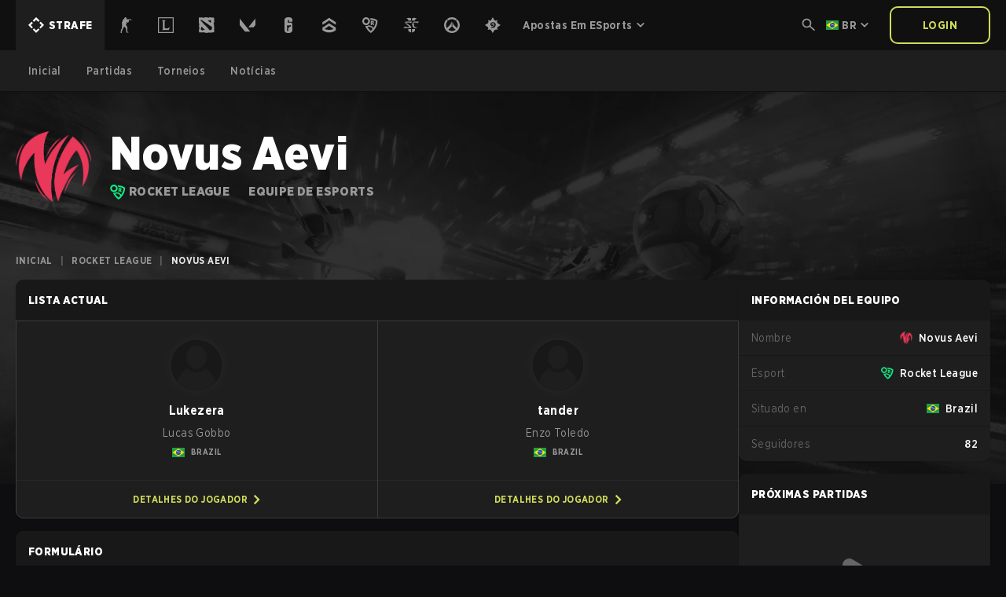

--- FILE ---
content_type: text/html; charset=utf-8
request_url: https://www.strafe.com/br/team/novus-aevi-rocket-league-377d6b/
body_size: 29531
content:
<!DOCTYPE html><html lang="pt-BR"><head><meta charSet="utf-8" data-next-head=""/><meta name="viewport" content="initial-scale=1.0, width=device-width" data-next-head=""/><script id="gta" async="" src="https://www.googletagmanager.com/gtag/js?id=G-CYXZE3JKQ8"></script><script async="" defer="" id="facebook" crossorigin="anonymous" src="https://connect.facebook.net/en_US/sdk.js"></script><script async="" src="https://pagead2.googlesyndication.com/pagead/js/adsbygoogle.js?client=ca-pub-9297926543205073" crossorigin="anonymous"></script><title data-next-head="">Novus Aevi Rocket League Equipe de eSports</title><link rel="preload" href="/fonts/GothamNarrow-Bold.woff2" as="font" crossorigin="" data-next-head=""/><link rel="preload" href="/fonts/GothamNarrow-Book.woff2" as="font" crossorigin="" data-next-head=""/><link rel="preload" href="/fonts/GothamNarrow-Medium.woff2" as="font" crossorigin="" data-next-head=""/><link rel="preload" href="/fonts/GothamNarrow-Black.woff2" as="font" crossorigin="" data-next-head=""/><link rel="preload" href="/fonts/GothamNarrow-Ultra.woff2" as="font" crossorigin="" data-next-head=""/><link rel="canonical" href="https://www.strafe.com/br/team/novus-aevi-rocket-league-377d6b/" data-next-head=""/><meta name="twitter:image" content="https://www.strafe.com/static/images/sports/preview/strafe.jpg" data-next-head=""/><meta name="robots" content="index, follow, max-image-preview:large, max-snippet:-1, max-video-preview:-1" data-next-head=""/><meta property="twitter:card" content="summary_large_image" data-next-head=""/><meta name="title" content="Novus Aevi | Rocket League | Strafe Esports" data-next-head=""/><meta name="description" content="Explore a equipe de Rocket League de Novus Aevi na Strafe! Confira a escalação atual, forma recente e próximas partidas. Mantenha-se atualizado com torneios ao vivo e notícias de esports." data-next-head=""/><meta property="og:title" content="Novus Aevi | Rocket League | Strafe Esports" data-next-head=""/><meta property="og:description" content="Explore a equipe de Rocket League de Novus Aevi na Strafe! Confira a escalação atual, forma recente e próximas partidas. Mantenha-se atualizado com torneios ao vivo e notícias de esports." data-next-head=""/><meta property="og:image" content="https://www.strafe.com/static/images/sports/preview/strafe.jpg" data-next-head=""/><meta property="og:type" content="website" data-next-head=""/><meta property="og:site_name" content="Strafe Esports" data-next-head=""/><link rel="alternate" hrefLang="en" href="https://www.strafe.com/team/novus-aevi-rocket-league-377d6b/" data-next-head=""/><link rel="alternate" hrefLang="pt-BR" href="https://www.strafe.com/br/team/novus-aevi-rocket-league-377d6b/" data-next-head=""/><link rel="alternate" hrefLang="x-default" href="https://www.strafe.com/team/novus-aevi-rocket-league-377d6b/" data-next-head=""/><link rel="canonical" href="https://www.strafe.com/br/team/novus-aevi-rocket-league-377d6b/" data-next-head=""/><link rel="icon" href="/favicon.ico"/><link rel="apple-touch-icon" sizes="180x180" href="/apple-touch-icon.png"/><link rel="icon" type="image/png" sizes="32x32" href="/favicon-32x32.png"/><link rel="icon" type="image/png" sizes="16x16" href="/favicon-16x16.png"/><link rel="manifest" href="/site.webmanifest"/><link rel="preload" href="/_next/static/css/e60e673bb2e05cf3.css" as="style"/><link rel="preload" href="/_next/static/css/8968040ae9e5b0a7.css" as="style"/><link rel="preload" href="/_next/static/css/c59a66dcf9b9f0f9.css" as="style"/><script type="application/ld+json" data-next-head="">{"@context":"https://schema.org","@type":"Organization","@id":"https://www.strafe.com/#organization","name":"Strafe Esports","alternateName":"Strafe","url":"https://www.strafe.com","logo":"https://www.strafe.com/logo.svg","image":"https://www.strafe.com/logo.svg","slogan":"Everything Esports","description":"Notícias, torneios, partidas e muito mais.","foundingDate":"2013","email":"support@strafe.com","founder":{"@type":"Person","name":"Einar Ahlström"},"sameAs":["https://www.facebook.com/StrafeCOM","https://x.com/strafeapp","https://www.instagram.com/strafeapp","https://discord.gg/A8UQZAgTUw","https://itunes.apple.com/us/app/strafe/id934858411?ls=1&amp;mt=8","https://play.google.com/store/apps/details?id=com.strafe.android"]}</script><script type="application/ld+json" data-next-head="">{"@context":"https://schema.org","@type":"WebSite","name":"Strafe Esports","url":"https://www.strafe.com","publisher":{"@id":"https://www.strafe.com/#organization"}}</script><link rel="preload" as="image" imageSrcSet="/_next/image/?url=%2Fstatic%2Fimages%2Fsports%2Fpage-bg%2Frocketleague.jpg&amp;w=640&amp;q=75 640w, /_next/image/?url=%2Fstatic%2Fimages%2Fsports%2Fpage-bg%2Frocketleague.jpg&amp;w=750&amp;q=75 750w, /_next/image/?url=%2Fstatic%2Fimages%2Fsports%2Fpage-bg%2Frocketleague.jpg&amp;w=828&amp;q=75 828w, /_next/image/?url=%2Fstatic%2Fimages%2Fsports%2Fpage-bg%2Frocketleague.jpg&amp;w=1080&amp;q=75 1080w, /_next/image/?url=%2Fstatic%2Fimages%2Fsports%2Fpage-bg%2Frocketleague.jpg&amp;w=1200&amp;q=75 1200w, /_next/image/?url=%2Fstatic%2Fimages%2Fsports%2Fpage-bg%2Frocketleague.jpg&amp;w=1920&amp;q=75 1920w, /_next/image/?url=%2Fstatic%2Fimages%2Fsports%2Fpage-bg%2Frocketleague.jpg&amp;w=2048&amp;q=75 2048w, /_next/image/?url=%2Fstatic%2Fimages%2Fsports%2Fpage-bg%2Frocketleague.jpg&amp;w=3840&amp;q=75 3840w" imageSizes="100vw" data-next-head=""/><script type="application/ld+json" data-next-head="">{
            "@context": "https://schema.org/",
            "@type": "SportsTeam",
            "name": "Novus Aevi",
            "sport": "Rocket League",
            "foundingLocation": {
              "@type": "Place",
              "name": "Brazil"
            },
            "url": "www.strafe.com/br/team/novus-aevi-rocket-league-377d6b/"
          }</script><script type="application/ld+json" data-next-head="">{
            "@context": "https://schema.org/",
            "@type": "FAQPage",
            "name": "Novus Aevi FAQ",
            "mainEntity": [
            {
                  "@type": "Question",
                  "name": "Quando é a próxima partida da Novus Aevi Rocket League?",
                  "acceptedAnswer": {
                    "@type": "Answer",
                    "text": "Novus Aevi não possui partidas futuras agendadas no banco de dados da Strafe."
                    }
                  },{
                  "@type": "Question",
                  "name": "Qual é o elenco atual da Novus Aevi Rocket League?",
                  "acceptedAnswer": {
                    "@type": "Answer",
                    "text": "O elenco atual da Novus Aevi Rocket League é: Lucas 'Lukezera' Gobbo Enzo 'tander' Toledo "
                    }
                  },{
                  "@type": "Question",
                  "name": "Qual é o Ranking Mundial Strafe da Novus Aevi Rocket League?",
                  "acceptedAnswer": {
                    "@type": "Answer",
                    "text": "A Novus Aevi Rocket League não está ranqueada atualmente."
                    }
                  }
            ]
          }</script><script type="application/ld+json" data-next-head="">{"@context":"https://schema.org","@type":"BreadcrumbList","itemListElement":[{"@type":"ListItem","position":1,"name":"Inicial","item":"https://www.strafe.com/"},{"@type":"ListItem","position":2,"name":"Rocket League","item":"https://www.strafe.com/rocketleague/"},{"@type":"ListItem","position":3,"name":"Novus Aevi"}]}</script><script id="gta-function">window.dataLayer = window.dataLayer || [];
						function gtag(){dataLayer.push(arguments);}
						gtag('js', new Date());
					
						gtag('config', 'G-CYXZE3JKQ8');</script><script id="gta-fallback">(function(w,d,s,l,i){w[l]=w[l]||[];w[l].push({'gtm.start':
new Date().getTime(),event:'gtm.js'});var f=d.getElementsByTagName(s)[0],
j=d.createElement(s),dl=l!='dataLayer'?'&l='+l:'';j.async=true;j.src=
'https://www.googletagmanager.com/gtm.js?id='+i+dl;f.parentNode.insertBefore(j,f);
})(window,document,'script','dataLayer','GTM-M6ML4TC');
					</script><noscript><iframe src="https://www.googletagmanager.com/ns.html?id=G-CYXZE3JKQ8" height="0" width="0" style="display:none;visibility:hidden"></iframe></noscript><noscript><iframe src="https://www.googletagmanager.com/ns.html?id=GTM-M6ML4TC" height="0" width="0" style="display:none;visibility:hidden"></iframe></noscript><link rel="stylesheet" href="/_next/static/css/e60e673bb2e05cf3.css" data-n-g=""/><link rel="stylesheet" href="/_next/static/css/8968040ae9e5b0a7.css" data-n-p=""/><link rel="stylesheet" href="/_next/static/css/c59a66dcf9b9f0f9.css" data-n-p=""/><noscript data-n-css=""></noscript><script defer="" noModule="" src="/_next/static/chunks/polyfills-42372ed130431b0a.js"></script><script src="/_next/static/chunks/webpack-14704fb325cc174d.js" defer=""></script><script src="/_next/static/chunks/framework-c3be89446ef67571.js" defer=""></script><script src="/_next/static/chunks/main-fdbbb59018fe0df7.js" defer=""></script><script src="/_next/static/chunks/pages/_app-f522e585d0ba2977.js" defer=""></script><script src="/_next/static/chunks/4587-e8767a22487cd477.js" defer=""></script><script src="/_next/static/chunks/1320-53c04839c6ee34d4.js" defer=""></script><script src="/_next/static/chunks/4062-c900a98eb3146c19.js" defer=""></script><script src="/_next/static/chunks/2400-d0c3fa261b693720.js" defer=""></script><script src="/_next/static/chunks/8581-2ec09fa3f7d466ad.js" defer=""></script><script src="/_next/static/chunks/7965-c29191e6b4806076.js" defer=""></script><script src="/_next/static/chunks/6354-4129ec38e05e65dd.js" defer=""></script><script src="/_next/static/chunks/294-f5c8d315d59b47bd.js" defer=""></script><script src="/_next/static/chunks/2656-73094a484db99097.js" defer=""></script><script src="/_next/static/chunks/519-e3d2c0eba672ff58.js" defer=""></script><script src="/_next/static/chunks/6763-cf940a80ae7b3a7b.js" defer=""></script><script src="/_next/static/chunks/2241-4d5d990841d5ab98.js" defer=""></script><script src="/_next/static/chunks/pages/team/%5Bslug%5D-82b1216c8010a2ff.js" defer=""></script><script src="/_next/static/1o-DIysTJDwWt7GUpQtkI/_buildManifest.js" defer=""></script><script src="/_next/static/1o-DIysTJDwWt7GUpQtkI/_ssgManifest.js" defer=""></script></head><body><link rel="preload" as="image" href="/logo.svg"/><link rel="preload" as="image" imageSrcSet="/_next/image/?url=%2Fstatic%2Fimages%2Fsports%2Fpage-bg%2Frocketleague.jpg&amp;w=640&amp;q=75 640w, /_next/image/?url=%2Fstatic%2Fimages%2Fsports%2Fpage-bg%2Frocketleague.jpg&amp;w=750&amp;q=75 750w, /_next/image/?url=%2Fstatic%2Fimages%2Fsports%2Fpage-bg%2Frocketleague.jpg&amp;w=828&amp;q=75 828w, /_next/image/?url=%2Fstatic%2Fimages%2Fsports%2Fpage-bg%2Frocketleague.jpg&amp;w=1080&amp;q=75 1080w, /_next/image/?url=%2Fstatic%2Fimages%2Fsports%2Fpage-bg%2Frocketleague.jpg&amp;w=1200&amp;q=75 1200w, /_next/image/?url=%2Fstatic%2Fimages%2Fsports%2Fpage-bg%2Frocketleague.jpg&amp;w=1920&amp;q=75 1920w, /_next/image/?url=%2Fstatic%2Fimages%2Fsports%2Fpage-bg%2Frocketleague.jpg&amp;w=2048&amp;q=75 2048w, /_next/image/?url=%2Fstatic%2Fimages%2Fsports%2Fpage-bg%2Frocketleague.jpg&amp;w=3840&amp;q=75 3840w" imageSizes="100vw"/><link rel="preload" as="image" href="https://res.cloudinary.com/strafe/image/upload/h_192/production/teams/17JArfGCSVPCr0RjLC5h"/><link rel="preload" as="image" href="/static/images/user_default.png"/><link rel="preload" as="image" href="https://res.cloudinary.com/strafe/image/upload/h_48/production/teams/zsGRFJhkYKirCqdjkOjm"/><link rel="preload" as="image" href="https://res.cloudinary.com/strafe/image/upload/h_48/production/teams/vanndxZN2TZ1H2yB1APe"/><link rel="preload" as="image" href="https://res.cloudinary.com/strafe/image/upload/production/defaults/tbd_team"/><link rel="preload" as="image" href="https://res.cloudinary.com/strafe/image/upload/h_48/production/teams/PIDie2ioyww4UOJTn9Zu"/><link rel="preload" as="image" href="https://res.cloudinary.com/strafe/image/upload/h_48/production/competition_logos/eJwC7dacczBvhyr1DhkY"/><link rel="preload" as="image" href="https://res.cloudinary.com/strafe/image/upload/production/competition_logos/eJwC7dacczBvhyr1DhkY"/><link rel="preload" as="image" href="https://res.cloudinary.com/strafe/image/upload/h_48/production/competition_logos/nIuEr72D3FZpnXpFHTb1"/><link rel="preload" as="image" href="https://res.cloudinary.com/strafe/image/upload/production/competition_logos/nIuEr72D3FZpnXpFHTb1"/><link rel="preload" as="image" href="https://res.cloudinary.com/strafe/image/upload/h_48/production/competition_logos/E6Q8fskZAaKbNqC2D8c1"/><link rel="preload" as="image" href="https://res.cloudinary.com/strafe/image/upload/production/competition_logos/E6Q8fskZAaKbNqC2D8c1"/><link rel="preload" as="image" href="https://res.cloudinary.com/strafe/image/upload/h_48/production/competition_logos/9340r9uOZh9EIocwTDgo"/><link rel="preload" as="image" href="https://res.cloudinary.com/strafe/image/upload/production/competition_logos/9340r9uOZh9EIocwTDgo"/><link rel="preload" as="image" href="https://res.cloudinary.com/strafe/image/upload/h_48/production/competition_logos/WZoFOHXEoM45PU9BaOEg"/><link rel="preload" as="image" href="https://res.cloudinary.com/strafe/image/upload/production/competition_logos/WZoFOHXEoM45PU9BaOEg"/><link rel="preload" as="image" href="https://res.cloudinary.com/strafe/image/upload/h_48/production/competition_logos/6k27aSySxIO886uy11sB"/><link rel="preload" as="image" href="https://res.cloudinary.com/strafe/image/upload/production/competition_logos/6k27aSySxIO886uy11sB"/><link rel="preload" as="image" href="https://res.cloudinary.com/strafe/image/upload/h_48/production/competition_logos/7fSOep27Y0YSFfhXXCMt"/><link rel="preload" as="image" href="https://res.cloudinary.com/strafe/image/upload/production/competition_logos/7fSOep27Y0YSFfhXXCMt"/><link rel="preload" as="image" href="https://res.cloudinary.com/strafe/image/upload/h_48/production/competition_logos/sayeu96OzIf7L6HV7BEU"/><link rel="preload" as="image" href="https://res.cloudinary.com/strafe/image/upload/production/competition_logos/sayeu96OzIf7L6HV7BEU"/><link rel="preload" as="image" href="https://res.cloudinary.com/strafe/image/upload/h_32/production/teams/17JArfGCSVPCr0RjLC5h"/><link rel="preload" as="image" href="/static/images/logo.svg"/><link rel="preload" as="image" href="/static/images/app_store.png"/><link rel="preload" as="image" href="/static/images/play_store.png"/><div id="__next"><style>
    #nprogress {
      pointer-events: none;
    }
    #nprogress .bar {
      background: #FFFFFFAA;
      position: fixed;
      z-index: 9999;
      top: 0;
      left: 0;
      width: 100%;
      height: 3px;
    }
    #nprogress .peg {
      display: block;
      position: absolute;
      right: 0px;
      width: 100px;
      height: 100%;
      box-shadow: 0 0 10px #FFFFFFAA, 0 0 5px #FFFFFFAA;
      opacity: 1;
      -webkit-transform: rotate(3deg) translate(0px, -4px);
      -ms-transform: rotate(3deg) translate(0px, -4px);
      transform: rotate(3deg) translate(0px, -4px);
    }
    #nprogress .spinner {
      display: block;
      position: fixed;
      z-index: 1031;
      top: 15px;
      right: 15px;
    }
    #nprogress .spinner-icon {
      width: 18px;
      height: 18px;
      box-sizing: border-box;
      border: solid 2px transparent;
      border-top-color: #FFFFFFAA;
      border-left-color: #FFFFFFAA;
      border-radius: 50%;
      -webkit-animation: nprogresss-spinner 400ms linear infinite;
      animation: nprogress-spinner 400ms linear infinite;
    }
    .nprogress-custom-parent {
      overflow: hidden;
      position: relative;
    }
    .nprogress-custom-parent #nprogress .spinner,
    .nprogress-custom-parent #nprogress .bar {
      position: absolute;
    }
    @-webkit-keyframes nprogress-spinner {
      0% {
        -webkit-transform: rotate(0deg);
      }
      100% {
        -webkit-transform: rotate(360deg);
      }
    }
    @keyframes nprogress-spinner {
      0% {
        transform: rotate(0deg);
      }
      100% {
        transform: rotate(360deg);
      }
    }
  </style><div class="layout_container__FUycR bg-no-repeat"><!--$--><!--/$--><div><div class="h-[64px] lg:h-[116px]"><div class="fixed z-50 w-full"><header class="relative z-50 bg-gray-800 border-b border-gray-600 drop-shadow-sm lg:bg-gray-900 lg:border-gray-900"><div class="header_container__VyEea container relative z-50 flex items-center justify-between p-4 lg:p-0"><div class="hidden lg:block"><div class="flex flex-auto"><div class="matchFilter_container__Gz00O"><div class="sportPicker_container__tyUZp"><nav><ul class="hidden md:flex md:flex-nowrap"><li class="sportPicker_sportLinkContainer__0CGOy"><a class="sportPicker_sportContainer__Q5MhU sportPicker_selected__EddoT text-brand border-brand bg-brand !px-m" href="/br/"><img class="sportPicker_logo__Oc4QE" alt="Strafe logo" src="/logo.svg" width="4" height="4"/><span class="my-auto ml-1.5 text-sm font-black text-white uppercase">Strafe</span></a></li><li class="sportPicker_sportLinkContainer__0CGOy"><a href="/br/csgo/"><div class="sportPicker_sportContainer__Q5MhU"><div class="sportPicker_sportIconContainer__W0v0N hover:bg-orange"><span class="icon_container__Y_sup sportPicker_icon__VN3Tl bg-white hover:bg-white group-hover:bg-white" style="-webkit-mask-image:url(/static/images/sports/csgo.svg);mask-image:url(/static/images/sports/csgo.svg);width:1.25rem;height:1.25rem"></span></div></div></a><ul class="sportPicker_dropdownMenu__L0yC7"><li><a class="sportPicker_dropdownMenuLink__lmiFI" href="/br/csgo/"><span>Inicial</span><span class="icon_container__Y_sup sportPicker_dropdownMenuLinkIcon__T7Se9 bg-white hover:bg-white group-hover:bg-white" style="-webkit-mask-image:url(/static/images/icons/arrow_right.svg);mask-image:url(/static/images/icons/arrow_right.svg);width:1rem;height:1rem"></span></a></li><li><a class="sportPicker_dropdownMenuLink__lmiFI" href="/br/calendar/csgo/"><span>Partidas</span><span class="icon_container__Y_sup sportPicker_dropdownMenuLinkIcon__T7Se9 bg-white hover:bg-white group-hover:bg-white" style="-webkit-mask-image:url(/static/images/icons/arrow_right.svg);mask-image:url(/static/images/icons/arrow_right.svg);width:1rem;height:1rem"></span></a></li><li><a class="sportPicker_dropdownMenuLink__lmiFI" href="/br/tournaments/csgo/"><span>Torneios</span><span class="icon_container__Y_sup sportPicker_dropdownMenuLinkIcon__T7Se9 bg-white hover:bg-white group-hover:bg-white" style="-webkit-mask-image:url(/static/images/icons/arrow_right.svg);mask-image:url(/static/images/icons/arrow_right.svg);width:1rem;height:1rem"></span></a></li><li><a class="sportPicker_dropdownMenuLink__lmiFI" href="/br/news/csgo/"><span>Notícias</span><span class="icon_container__Y_sup sportPicker_dropdownMenuLinkIcon__T7Se9 bg-white hover:bg-white group-hover:bg-white" style="-webkit-mask-image:url(/static/images/icons/arrow_right.svg);mask-image:url(/static/images/icons/arrow_right.svg);width:1rem;height:1rem"></span></a></li></ul></li><li class="sportPicker_sportLinkContainer__0CGOy"><a href="/br/lol/"><div class="sportPicker_sportContainer__Q5MhU"><div class="sportPicker_sportIconContainer__W0v0N hover:bg-blueDark"><span class="icon_container__Y_sup sportPicker_icon__VN3Tl bg-white hover:bg-white group-hover:bg-white" style="-webkit-mask-image:url(/static/images/sports/lol.svg);mask-image:url(/static/images/sports/lol.svg);width:1.25rem;height:1.25rem"></span></div></div></a><ul class="sportPicker_dropdownMenu__L0yC7"><li><a class="sportPicker_dropdownMenuLink__lmiFI" href="/br/lol/"><span>Inicial</span><span class="icon_container__Y_sup sportPicker_dropdownMenuLinkIcon__T7Se9 bg-white hover:bg-white group-hover:bg-white" style="-webkit-mask-image:url(/static/images/icons/arrow_right.svg);mask-image:url(/static/images/icons/arrow_right.svg);width:1rem;height:1rem"></span></a></li><li><a class="sportPicker_dropdownMenuLink__lmiFI" href="/br/calendar/lol/"><span>Partidas</span><span class="icon_container__Y_sup sportPicker_dropdownMenuLinkIcon__T7Se9 bg-white hover:bg-white group-hover:bg-white" style="-webkit-mask-image:url(/static/images/icons/arrow_right.svg);mask-image:url(/static/images/icons/arrow_right.svg);width:1rem;height:1rem"></span></a></li><li><a class="sportPicker_dropdownMenuLink__lmiFI" href="/br/tournaments/lol/"><span>Torneios</span><span class="icon_container__Y_sup sportPicker_dropdownMenuLinkIcon__T7Se9 bg-white hover:bg-white group-hover:bg-white" style="-webkit-mask-image:url(/static/images/icons/arrow_right.svg);mask-image:url(/static/images/icons/arrow_right.svg);width:1rem;height:1rem"></span></a></li><li><a class="sportPicker_dropdownMenuLink__lmiFI" href="/br/news/lol/"><span>Notícias</span><span class="icon_container__Y_sup sportPicker_dropdownMenuLinkIcon__T7Se9 bg-white hover:bg-white group-hover:bg-white" style="-webkit-mask-image:url(/static/images/icons/arrow_right.svg);mask-image:url(/static/images/icons/arrow_right.svg);width:1rem;height:1rem"></span></a></li></ul></li><li class="sportPicker_sportLinkContainer__0CGOy"><a href="/br/dota2/"><div class="sportPicker_sportContainer__Q5MhU"><div class="sportPicker_sportIconContainer__W0v0N hover:bg-redWine"><span class="icon_container__Y_sup sportPicker_icon__VN3Tl bg-white hover:bg-white group-hover:bg-white" style="-webkit-mask-image:url(/static/images/sports/dota2.svg);mask-image:url(/static/images/sports/dota2.svg);width:1.25rem;height:1.25rem"></span></div></div></a><ul class="sportPicker_dropdownMenu__L0yC7"><li><a class="sportPicker_dropdownMenuLink__lmiFI" href="/br/dota2/"><span>Inicial</span><span class="icon_container__Y_sup sportPicker_dropdownMenuLinkIcon__T7Se9 bg-white hover:bg-white group-hover:bg-white" style="-webkit-mask-image:url(/static/images/icons/arrow_right.svg);mask-image:url(/static/images/icons/arrow_right.svg);width:1rem;height:1rem"></span></a></li><li><a class="sportPicker_dropdownMenuLink__lmiFI" href="/br/calendar/dota2/"><span>Partidas</span><span class="icon_container__Y_sup sportPicker_dropdownMenuLinkIcon__T7Se9 bg-white hover:bg-white group-hover:bg-white" style="-webkit-mask-image:url(/static/images/icons/arrow_right.svg);mask-image:url(/static/images/icons/arrow_right.svg);width:1rem;height:1rem"></span></a></li><li><a class="sportPicker_dropdownMenuLink__lmiFI" href="/br/tournaments/dota2/"><span>Torneios</span><span class="icon_container__Y_sup sportPicker_dropdownMenuLinkIcon__T7Se9 bg-white hover:bg-white group-hover:bg-white" style="-webkit-mask-image:url(/static/images/icons/arrow_right.svg);mask-image:url(/static/images/icons/arrow_right.svg);width:1rem;height:1rem"></span></a></li><li><a class="sportPicker_dropdownMenuLink__lmiFI" href="/br/news/dota2/"><span>Notícias</span><span class="icon_container__Y_sup sportPicker_dropdownMenuLinkIcon__T7Se9 bg-white hover:bg-white group-hover:bg-white" style="-webkit-mask-image:url(/static/images/icons/arrow_right.svg);mask-image:url(/static/images/icons/arrow_right.svg);width:1rem;height:1rem"></span></a></li></ul></li><li class="sportPicker_sportLinkContainer__0CGOy"><a href="/br/valorant/"><div class="sportPicker_sportContainer__Q5MhU"><div class="sportPicker_sportIconContainer__W0v0N hover:bg-pink"><span class="icon_container__Y_sup sportPicker_icon__VN3Tl bg-white hover:bg-white group-hover:bg-white" style="-webkit-mask-image:url(/static/images/sports/valorant.svg);mask-image:url(/static/images/sports/valorant.svg);width:1.25rem;height:1.25rem"></span></div></div></a><ul class="sportPicker_dropdownMenu__L0yC7"><li><a class="sportPicker_dropdownMenuLink__lmiFI" href="/br/valorant/"><span>Inicial</span><span class="icon_container__Y_sup sportPicker_dropdownMenuLinkIcon__T7Se9 bg-white hover:bg-white group-hover:bg-white" style="-webkit-mask-image:url(/static/images/icons/arrow_right.svg);mask-image:url(/static/images/icons/arrow_right.svg);width:1rem;height:1rem"></span></a></li><li><a class="sportPicker_dropdownMenuLink__lmiFI" href="/br/calendar/valorant/"><span>Partidas</span><span class="icon_container__Y_sup sportPicker_dropdownMenuLinkIcon__T7Se9 bg-white hover:bg-white group-hover:bg-white" style="-webkit-mask-image:url(/static/images/icons/arrow_right.svg);mask-image:url(/static/images/icons/arrow_right.svg);width:1rem;height:1rem"></span></a></li><li><a class="sportPicker_dropdownMenuLink__lmiFI" href="/br/tournaments/valorant/"><span>Torneios</span><span class="icon_container__Y_sup sportPicker_dropdownMenuLinkIcon__T7Se9 bg-white hover:bg-white group-hover:bg-white" style="-webkit-mask-image:url(/static/images/icons/arrow_right.svg);mask-image:url(/static/images/icons/arrow_right.svg);width:1rem;height:1rem"></span></a></li><li><a class="sportPicker_dropdownMenuLink__lmiFI" href="/br/news/valorant/"><span>Notícias</span><span class="icon_container__Y_sup sportPicker_dropdownMenuLinkIcon__T7Se9 bg-white hover:bg-white group-hover:bg-white" style="-webkit-mask-image:url(/static/images/icons/arrow_right.svg);mask-image:url(/static/images/icons/arrow_right.svg);width:1rem;height:1rem"></span></a></li></ul></li><li class="sportPicker_sportLinkContainer__0CGOy"><a href="/br/r6s/"><div class="sportPicker_sportContainer__Q5MhU"><div class="sportPicker_sportIconContainer__W0v0N hover:bg-purple"><span class="icon_container__Y_sup sportPicker_icon__VN3Tl bg-white hover:bg-white group-hover:bg-white" style="-webkit-mask-image:url(/static/images/sports/r6s.svg);mask-image:url(/static/images/sports/r6s.svg);width:1.25rem;height:1.25rem"></span></div></div></a><ul class="sportPicker_dropdownMenu__L0yC7"><li><a class="sportPicker_dropdownMenuLink__lmiFI" href="/br/r6s/"><span>Inicial</span><span class="icon_container__Y_sup sportPicker_dropdownMenuLinkIcon__T7Se9 bg-white hover:bg-white group-hover:bg-white" style="-webkit-mask-image:url(/static/images/icons/arrow_right.svg);mask-image:url(/static/images/icons/arrow_right.svg);width:1rem;height:1rem"></span></a></li><li><a class="sportPicker_dropdownMenuLink__lmiFI" href="/br/calendar/r6s/"><span>Partidas</span><span class="icon_container__Y_sup sportPicker_dropdownMenuLinkIcon__T7Se9 bg-white hover:bg-white group-hover:bg-white" style="-webkit-mask-image:url(/static/images/icons/arrow_right.svg);mask-image:url(/static/images/icons/arrow_right.svg);width:1rem;height:1rem"></span></a></li><li><a class="sportPicker_dropdownMenuLink__lmiFI" href="/br/tournaments/r6s/"><span>Torneios</span><span class="icon_container__Y_sup sportPicker_dropdownMenuLinkIcon__T7Se9 bg-white hover:bg-white group-hover:bg-white" style="-webkit-mask-image:url(/static/images/icons/arrow_right.svg);mask-image:url(/static/images/icons/arrow_right.svg);width:1rem;height:1rem"></span></a></li><li><a class="sportPicker_dropdownMenuLink__lmiFI" href="/br/news/r6s/"><span>Notícias</span><span class="icon_container__Y_sup sportPicker_dropdownMenuLinkIcon__T7Se9 bg-white hover:bg-white group-hover:bg-white" style="-webkit-mask-image:url(/static/images/icons/arrow_right.svg);mask-image:url(/static/images/icons/arrow_right.svg);width:1rem;height:1rem"></span></a></li></ul></li><li class="sportPicker_sportLinkContainer__0CGOy"><a href="/br/cod/"><div class="sportPicker_sportContainer__Q5MhU"><div class="sportPicker_sportIconContainer__W0v0N hover:bg-greenDark"><span class="icon_container__Y_sup sportPicker_icon__VN3Tl bg-white hover:bg-white group-hover:bg-white" style="-webkit-mask-image:url(/static/images/sports/cod.svg);mask-image:url(/static/images/sports/cod.svg);width:1.25rem;height:1.25rem"></span></div></div></a><ul class="sportPicker_dropdownMenu__L0yC7"><li><a class="sportPicker_dropdownMenuLink__lmiFI" href="/br/cod/"><span>Inicial</span><span class="icon_container__Y_sup sportPicker_dropdownMenuLinkIcon__T7Se9 bg-white hover:bg-white group-hover:bg-white" style="-webkit-mask-image:url(/static/images/icons/arrow_right.svg);mask-image:url(/static/images/icons/arrow_right.svg);width:1rem;height:1rem"></span></a></li><li><a class="sportPicker_dropdownMenuLink__lmiFI" href="/br/calendar/cod/"><span>Partidas</span><span class="icon_container__Y_sup sportPicker_dropdownMenuLinkIcon__T7Se9 bg-white hover:bg-white group-hover:bg-white" style="-webkit-mask-image:url(/static/images/icons/arrow_right.svg);mask-image:url(/static/images/icons/arrow_right.svg);width:1rem;height:1rem"></span></a></li><li><a class="sportPicker_dropdownMenuLink__lmiFI" href="/br/tournaments/cod/"><span>Torneios</span><span class="icon_container__Y_sup sportPicker_dropdownMenuLinkIcon__T7Se9 bg-white hover:bg-white group-hover:bg-white" style="-webkit-mask-image:url(/static/images/icons/arrow_right.svg);mask-image:url(/static/images/icons/arrow_right.svg);width:1rem;height:1rem"></span></a></li><li><a class="sportPicker_dropdownMenuLink__lmiFI" href="/br/news/cod/"><span>Notícias</span><span class="icon_container__Y_sup sportPicker_dropdownMenuLinkIcon__T7Se9 bg-white hover:bg-white group-hover:bg-white" style="-webkit-mask-image:url(/static/images/icons/arrow_right.svg);mask-image:url(/static/images/icons/arrow_right.svg);width:1rem;height:1rem"></span></a></li></ul></li><li class="sportPicker_sportLinkContainer__0CGOy"><a href="/br/rocketleague/"><div class="sportPicker_sportContainer__Q5MhU"><div class="sportPicker_sportIconContainer__W0v0N hover:bg-green"><span class="icon_container__Y_sup sportPicker_icon__VN3Tl bg-white hover:bg-white group-hover:bg-white" style="-webkit-mask-image:url(/static/images/sports/rocketleague.svg);mask-image:url(/static/images/sports/rocketleague.svg);width:1.25rem;height:1.25rem"></span></div></div></a><ul class="sportPicker_dropdownMenu__L0yC7"><li><a class="sportPicker_dropdownMenuLink__lmiFI" href="/br/rocketleague/"><span>Inicial</span><span class="icon_container__Y_sup sportPicker_dropdownMenuLinkIcon__T7Se9 bg-white hover:bg-white group-hover:bg-white" style="-webkit-mask-image:url(/static/images/icons/arrow_right.svg);mask-image:url(/static/images/icons/arrow_right.svg);width:1rem;height:1rem"></span></a></li><li><a class="sportPicker_dropdownMenuLink__lmiFI" href="/br/calendar/rocketleague/"><span>Partidas</span><span class="icon_container__Y_sup sportPicker_dropdownMenuLinkIcon__T7Se9 bg-white hover:bg-white group-hover:bg-white" style="-webkit-mask-image:url(/static/images/icons/arrow_right.svg);mask-image:url(/static/images/icons/arrow_right.svg);width:1rem;height:1rem"></span></a></li><li><a class="sportPicker_dropdownMenuLink__lmiFI" href="/br/tournaments/rocketleague/"><span>Torneios</span><span class="icon_container__Y_sup sportPicker_dropdownMenuLinkIcon__T7Se9 bg-white hover:bg-white group-hover:bg-white" style="-webkit-mask-image:url(/static/images/icons/arrow_right.svg);mask-image:url(/static/images/icons/arrow_right.svg);width:1rem;height:1rem"></span></a></li><li><a class="sportPicker_dropdownMenuLink__lmiFI" href="/br/news/rocketleague/"><span>Notícias</span><span class="icon_container__Y_sup sportPicker_dropdownMenuLinkIcon__T7Se9 bg-white hover:bg-white group-hover:bg-white" style="-webkit-mask-image:url(/static/images/icons/arrow_right.svg);mask-image:url(/static/images/icons/arrow_right.svg);width:1rem;height:1rem"></span></a></li></ul></li><li class="sportPicker_sportLinkContainer__0CGOy"><a href="/br/sc2/"><div class="sportPicker_sportContainer__Q5MhU"><div class="sportPicker_sportIconContainer__W0v0N hover:bg-blue"><span class="icon_container__Y_sup sportPicker_icon__VN3Tl bg-white hover:bg-white group-hover:bg-white" style="-webkit-mask-image:url(/static/images/sports/sc2.svg);mask-image:url(/static/images/sports/sc2.svg);width:1.25rem;height:1.25rem"></span></div></div></a><ul class="sportPicker_dropdownMenu__L0yC7"><li><a class="sportPicker_dropdownMenuLink__lmiFI" href="/br/sc2/"><span>Inicial</span><span class="icon_container__Y_sup sportPicker_dropdownMenuLinkIcon__T7Se9 bg-white hover:bg-white group-hover:bg-white" style="-webkit-mask-image:url(/static/images/icons/arrow_right.svg);mask-image:url(/static/images/icons/arrow_right.svg);width:1rem;height:1rem"></span></a></li><li><a class="sportPicker_dropdownMenuLink__lmiFI" href="/br/calendar/sc2/"><span>Partidas</span><span class="icon_container__Y_sup sportPicker_dropdownMenuLinkIcon__T7Se9 bg-white hover:bg-white group-hover:bg-white" style="-webkit-mask-image:url(/static/images/icons/arrow_right.svg);mask-image:url(/static/images/icons/arrow_right.svg);width:1rem;height:1rem"></span></a></li><li><a class="sportPicker_dropdownMenuLink__lmiFI" href="/br/tournaments/sc2/"><span>Torneios</span><span class="icon_container__Y_sup sportPicker_dropdownMenuLinkIcon__T7Se9 bg-white hover:bg-white group-hover:bg-white" style="-webkit-mask-image:url(/static/images/icons/arrow_right.svg);mask-image:url(/static/images/icons/arrow_right.svg);width:1rem;height:1rem"></span></a></li><li><a class="sportPicker_dropdownMenuLink__lmiFI" href="/br/news/sc2/"><span>Notícias</span><span class="icon_container__Y_sup sportPicker_dropdownMenuLinkIcon__T7Se9 bg-white hover:bg-white group-hover:bg-white" style="-webkit-mask-image:url(/static/images/icons/arrow_right.svg);mask-image:url(/static/images/icons/arrow_right.svg);width:1rem;height:1rem"></span></a></li></ul></li><li class="sportPicker_sportLinkContainer__0CGOy"><a href="/br/overwatch/"><div class="sportPicker_sportContainer__Q5MhU"><div class="sportPicker_sportIconContainer__W0v0N hover:bg-yellow"><span class="icon_container__Y_sup sportPicker_icon__VN3Tl bg-white hover:bg-white group-hover:bg-white" style="-webkit-mask-image:url(/static/images/sports/overwatch.svg);mask-image:url(/static/images/sports/overwatch.svg);width:1.25rem;height:1.25rem"></span></div></div></a><ul class="sportPicker_dropdownMenu__L0yC7"><li><a class="sportPicker_dropdownMenuLink__lmiFI" href="/br/overwatch/"><span>Inicial</span><span class="icon_container__Y_sup sportPicker_dropdownMenuLinkIcon__T7Se9 bg-white hover:bg-white group-hover:bg-white" style="-webkit-mask-image:url(/static/images/icons/arrow_right.svg);mask-image:url(/static/images/icons/arrow_right.svg);width:1rem;height:1rem"></span></a></li><li><a class="sportPicker_dropdownMenuLink__lmiFI" href="/br/calendar/overwatch/"><span>Partidas</span><span class="icon_container__Y_sup sportPicker_dropdownMenuLinkIcon__T7Se9 bg-white hover:bg-white group-hover:bg-white" style="-webkit-mask-image:url(/static/images/icons/arrow_right.svg);mask-image:url(/static/images/icons/arrow_right.svg);width:1rem;height:1rem"></span></a></li><li><a class="sportPicker_dropdownMenuLink__lmiFI" href="/br/tournaments/overwatch/"><span>Torneios</span><span class="icon_container__Y_sup sportPicker_dropdownMenuLinkIcon__T7Se9 bg-white hover:bg-white group-hover:bg-white" style="-webkit-mask-image:url(/static/images/icons/arrow_right.svg);mask-image:url(/static/images/icons/arrow_right.svg);width:1rem;height:1rem"></span></a></li><li><a class="sportPicker_dropdownMenuLink__lmiFI" href="/br/news/overwatch/"><span>Notícias</span><span class="icon_container__Y_sup sportPicker_dropdownMenuLinkIcon__T7Se9 bg-white hover:bg-white group-hover:bg-white" style="-webkit-mask-image:url(/static/images/icons/arrow_right.svg);mask-image:url(/static/images/icons/arrow_right.svg);width:1rem;height:1rem"></span></a></li></ul></li><li class="sportPicker_sportLinkContainer__0CGOy"><a href="/br/hearthstone/"><div class="sportPicker_sportContainer__Q5MhU"><div class="sportPicker_sportIconContainer__W0v0N hover:bg-brown"><span class="icon_container__Y_sup sportPicker_icon__VN3Tl bg-white hover:bg-white group-hover:bg-white" style="-webkit-mask-image:url(/static/images/sports/hearthstone.svg);mask-image:url(/static/images/sports/hearthstone.svg);width:1.25rem;height:1.25rem"></span></div></div></a><ul class="sportPicker_dropdownMenu__L0yC7"><li><a class="sportPicker_dropdownMenuLink__lmiFI" href="/br/hearthstone/"><span>Inicial</span><span class="icon_container__Y_sup sportPicker_dropdownMenuLinkIcon__T7Se9 bg-white hover:bg-white group-hover:bg-white" style="-webkit-mask-image:url(/static/images/icons/arrow_right.svg);mask-image:url(/static/images/icons/arrow_right.svg);width:1rem;height:1rem"></span></a></li><li><a class="sportPicker_dropdownMenuLink__lmiFI" href="/br/calendar/hearthstone/"><span>Partidas</span><span class="icon_container__Y_sup sportPicker_dropdownMenuLinkIcon__T7Se9 bg-white hover:bg-white group-hover:bg-white" style="-webkit-mask-image:url(/static/images/icons/arrow_right.svg);mask-image:url(/static/images/icons/arrow_right.svg);width:1rem;height:1rem"></span></a></li><li><a class="sportPicker_dropdownMenuLink__lmiFI" href="/br/tournaments/hearthstone/"><span>Torneios</span><span class="icon_container__Y_sup sportPicker_dropdownMenuLinkIcon__T7Se9 bg-white hover:bg-white group-hover:bg-white" style="-webkit-mask-image:url(/static/images/icons/arrow_right.svg);mask-image:url(/static/images/icons/arrow_right.svg);width:1rem;height:1rem"></span></a></li><li><a class="sportPicker_dropdownMenuLink__lmiFI" href="/br/news/hearthstone/"><span>Notícias</span><span class="icon_container__Y_sup sportPicker_dropdownMenuLinkIcon__T7Se9 bg-white hover:bg-white group-hover:bg-white" style="-webkit-mask-image:url(/static/images/icons/arrow_right.svg);mask-image:url(/static/images/icons/arrow_right.svg);width:1rem;height:1rem"></span></a></li></ul></li><li class="hidden md:block"><div class="sportPicker_hoverMenu__BlIQ2"><a href="https://www.strafe.com/br/apostas-esports/"><span class="whitespace-nowrap transition-all duration-150 flex w-full">Apostas em eSports<span class="icon_container__Y_sup sportPicker_customIcon__n1GXK bg-gray-200 hover:bg-white group-hover:bg-white transition duration-100" style="-webkit-mask-image:url(/static/images/icons/chevron_down.svg);mask-image:url(/static/images/icons/chevron_down.svg);width:1.25rem;height:1.25rem"></span></span></a><div class="sportPicker_hoverMenuList__CIaqU"><div class="bettingMenu_mainContainer__QI9VI"><div class="bettingMenu_menu__Xw0W3"><span class="bettingMenu_menuItem__SePwS bettingMenu_pinnedMenuItem__6pjTF">Apostas em Esports<span class="icon_container__Y_sup bettingMenu_menuItemIcon__yLIMu bg-white hover:bg-white group-hover:bg-white" style="-webkit-mask-image:url(/static/images/icons/arrow_right.svg);mask-image:url(/static/images/icons/arrow_right.svg);width:1rem;height:1rem"></span></span><span class="bettingMenu_menuItem__SePwS">Calculadoras de Apostas<span class="icon_container__Y_sup bettingMenu_menuItemIcon__yLIMu bg-white hover:bg-white group-hover:bg-white" style="-webkit-mask-image:url(/static/images/icons/arrow_right.svg);mask-image:url(/static/images/icons/arrow_right.svg);width:1rem;height:1rem"></span></span><span class="bettingMenu_menuItem__SePwS">Apostas Esportivas<span class="icon_container__Y_sup bettingMenu_menuItemIcon__yLIMu bg-white hover:bg-white group-hover:bg-white" style="-webkit-mask-image:url(/static/images/icons/arrow_right.svg);mask-image:url(/static/images/icons/arrow_right.svg);width:1rem;height:1rem"></span></span><span class="bettingMenu_menuItem__SePwS">Jogos e Slots<span class="icon_container__Y_sup bettingMenu_menuItemIcon__yLIMu bg-white hover:bg-white group-hover:bg-white" style="-webkit-mask-image:url(/static/images/icons/arrow_right.svg);mask-image:url(/static/images/icons/arrow_right.svg);width:1rem;height:1rem"></span></span><span class="bettingMenu_menuItem__SePwS">Tópicos Quentes<span class="icon_container__Y_sup bettingMenu_menuItemIcon__yLIMu bg-white hover:bg-white group-hover:bg-white" style="-webkit-mask-image:url(/static/images/icons/arrow_right.svg);mask-image:url(/static/images/icons/arrow_right.svg);width:1rem;height:1rem"></span></span><a href="https://www.strafe.com/esports-betting/news/" class="bettingMenu_menuItem__SePwS">Notícias de Jogos</a></div><div class="bettingMenu_menuListsContainer__DyJ1L"><div><div class="bettingMenu_contentContainer__pkPBs"><div class="bettingMenu_content__RV16M"><div class="bettingMenu_threeColumnFlex__iFdOc"><div><h4 class="bettingMenu_columnHeader__8U6sK">Melhores Casas de Apostas</h4><ol class="bettingMenu_columnList__l4wo_"></ol></div><div><h4 class="bettingMenu_columnHeader__8U6sK">Melhores Ofertas</h4><ol class="bettingMenu_columnList__l4wo_"></ol></div><div><h4 class="bettingMenu_columnHeader__8U6sK">Melhores Jogos</h4><ol class="bettingMenu_columnList__l4wo_"><li><a href="https://www.strafe.com/esports-betting/apex-legends/" title="Sites de Apostas em Apex Legends" class="bettingMenu_columnListItem__0k1mL"><div class="bettingMenu_rankedListItem__y7RRQ"><span class="bettingMenu_linkText__rq4DM">Sites de Apostas em Apex Legends</span></div></a></li><li><a href="https://www.strafe.com/esports-betting/call-of-duty/" title="Sites de Apostas em CoD" class="bettingMenu_columnListItem__0k1mL"><div class="bettingMenu_rankedListItem__y7RRQ"><span class="bettingMenu_linkText__rq4DM">Sites de Apostas em CoD</span></div></a></li><li><a href="https://www.strafe.com/esports-betting/csgo/" title="Sites de Apostas em CSGO" class="bettingMenu_columnListItem__0k1mL"><div class="bettingMenu_rankedListItem__y7RRQ"><span class="bettingMenu_linkText__rq4DM">Sites de Apostas em CSGO</span></div></a></li><li><a href="https://www.strafe.com/esports-betting/dota/" title="Sites de Apostas em Dota 2" class="bettingMenu_columnListItem__0k1mL"><div class="bettingMenu_rankedListItem__y7RRQ"><span class="bettingMenu_linkText__rq4DM">Sites de Apostas em Dota 2</span></div></a></li><li><a href="https://www.strafe.com/esports-betting/fortnite/" title="Sites de Apostas em Fortnite" class="bettingMenu_columnListItem__0k1mL"><div class="bettingMenu_rankedListItem__y7RRQ"><span class="bettingMenu_linkText__rq4DM">Sites de Apostas em Fortnite</span></div></a></li><li><a href="https://www.strafe.com/esports-betting/league-of-legends/" title="Sites de Apostas em LoL" class="bettingMenu_columnListItem__0k1mL"><div class="bettingMenu_rankedListItem__y7RRQ"><span class="bettingMenu_linkText__rq4DM">Sites de Apostas em LoL</span></div></a></li><li><a href="https://www.strafe.com/esports-betting/mobile-legends/" title="Sites de Apostas em Mobile Legends" class="bettingMenu_columnListItem__0k1mL"><div class="bettingMenu_rankedListItem__y7RRQ"><span class="bettingMenu_linkText__rq4DM">Sites de Apostas em Mobile Legends</span></div></a></li><li><a href="https://www.strafe.com/esports-betting/overwatch/" title="Sites de Apostas em Overwatch" class="bettingMenu_columnListItem__0k1mL"><div class="bettingMenu_rankedListItem__y7RRQ"><span class="bettingMenu_linkText__rq4DM">Sites de Apostas em Overwatch</span></div></a></li><li><a href="https://www.strafe.com/esports-betting/pubg/" title="Sites de Apostas em PUBG" class="bettingMenu_columnListItem__0k1mL"><div class="bettingMenu_rankedListItem__y7RRQ"><span class="bettingMenu_linkText__rq4DM">Sites de Apostas em PUBG</span></div></a></li><li><a href="https://www.strafe.com/esports-betting/valorant/" title="Sites de Apostas em Valorant" class="bettingMenu_columnListItem__0k1mL"><div class="bettingMenu_rankedListItem__y7RRQ"><span class="bettingMenu_linkText__rq4DM">Sites de Apostas em Valorant</span></div></a></li></ol></div></div></div></div><div class="bettingMenu_contentContainer__pkPBs hidden"><div class="bettingMenu_content__RV16M"><div class="bettingMenu_threeColumnFlex__iFdOc"><div><h4 class="bettingMenu_columnHeader__8U6sK">Melhores Calculadoras de Apostas</h4><ol class="bettingMenu_columnList__l4wo_"><li><a href="https://www.strafe.com/esports-betting/calculator/arbitrage/" title="Calculadora de Arbitragem" class="bettingMenu_columnListItem__0k1mL"><div class="bettingMenu_rankedListItem__y7RRQ"><span class="bettingMenu_linkText__rq4DM">Calculadora de Arbitragem</span></div></a></li><li><a href="https://www.strafe.com/esports-betting/calculator/asian-handicap/" title="Calculadora de Handicap Asiático" class="bettingMenu_columnListItem__0k1mL"><div class="bettingMenu_rankedListItem__y7RRQ"><span class="bettingMenu_linkText__rq4DM">Calculadora de Handicap Asiático</span></div></a></li><li><a href="https://www.strafe.com/esports-betting/calculator/odds/" title="Calculadora de Odds" class="bettingMenu_columnListItem__0k1mL"><div class="bettingMenu_rankedListItem__y7RRQ"><span class="bettingMenu_linkText__rq4DM">Calculadora de Odds</span></div></a></li><li><a href="https://www.strafe.com/esports-betting/calculator/parlay/" title="Calculadora de Parlay" class="bettingMenu_columnListItem__0k1mL"><div class="bettingMenu_rankedListItem__y7RRQ"><span class="bettingMenu_linkText__rq4DM">Calculadora de Parlay</span></div></a></li><li><a href="https://www.strafe.com/esports-betting/calculator/hedge/" title="Calculadora de Hedging" class="bettingMenu_columnListItem__0k1mL"><div class="bettingMenu_rankedListItem__y7RRQ"><span class="bettingMenu_linkText__rq4DM">Calculadora de Hedging</span></div></a></li><li><a href="https://www.strafe.com/esports-betting/calculator/roi/" title="Calculadora de ROI" class="bettingMenu_columnListItem__0k1mL"><div class="bettingMenu_rankedListItem__y7RRQ"><span class="bettingMenu_linkText__rq4DM">Calculadora de ROI</span></div></a></li></ol></div><div><h4 class="bettingMenu_columnHeader__8U6sK">Mais Calculadoras de Apostas</h4><ol class="bettingMenu_columnList__l4wo_"><li><a href="https://www.strafe.com/esports-betting/calculator/moneyline/" title="Calculadora de Moneyline" class="bettingMenu_columnListItem__0k1mL"><div class="bettingMenu_rankedListItem__y7RRQ"><span class="bettingMenu_linkText__rq4DM">Calculadora de Moneyline</span></div></a></li><li><a href="https://www.strafe.com/esports-betting/calculator/fair-odds/" title="Calculadora de Odds Justas" class="bettingMenu_columnListItem__0k1mL"><div class="bettingMenu_rankedListItem__y7RRQ"><span class="bettingMenu_linkText__rq4DM">Calculadora de Odds Justas</span></div></a></li><li><a href="https://www.strafe.com/esports-betting/calculator/kelly-criterion/" title="Calculadora de Critério Kelly" class="bettingMenu_columnListItem__0k1mL"><div class="bettingMenu_rankedListItem__y7RRQ"><span class="bettingMenu_linkText__rq4DM">Calculadora de Critério Kelly</span></div></a></li><li><a href="https://www.strafe.com/esports-betting/calculator/accumulator/" title="Calculadora de Acumulador" class="bettingMenu_columnListItem__0k1mL"><div class="bettingMenu_rankedListItem__y7RRQ"><span class="bettingMenu_linkText__rq4DM">Calculadora de Acumulador</span></div></a></li><li><a href="https://www.strafe.com/esports-betting/calculator/tricast/" title="Calculadora de Tricast" class="bettingMenu_columnListItem__0k1mL"><div class="bettingMenu_rankedListItem__y7RRQ"><span class="bettingMenu_linkText__rq4DM">Calculadora de Tricast</span></div></a></li><li><a href="https://www.strafe.com/esports-betting/calculator/spread/" title="Calculadora de Apostas Spread" class="bettingMenu_columnListItem__0k1mL"><div class="bettingMenu_rankedListItem__y7RRQ"><span class="bettingMenu_linkText__rq4DM">Calculadora de Apostas Spread</span></div></a></li></ol></div><div><h4 class="bettingMenu_columnHeader__8U6sK">Mais Calculadoras de Apostas</h4><ol class="bettingMenu_columnList__l4wo_"><li><a href="https://www.strafe.com/esports-betting/calculator/dutching/" title="Calculadora de Dutching" class="bettingMenu_columnListItem__0k1mL"><div class="bettingMenu_rankedListItem__y7RRQ"><span class="bettingMenu_linkText__rq4DM">Calculadora de Dutching</span></div></a></li><li><a href="https://www.strafe.com/esports-betting/calculator/half-point/" title="Calculadora de Meio Ponto" class="bettingMenu_columnListItem__0k1mL"><div class="bettingMenu_rankedListItem__y7RRQ"><span class="bettingMenu_linkText__rq4DM">Calculadora de Meio Ponto</span></div></a></li><li><a href="https://www.strafe.com/esports-betting/calculator/yankee/" title="Calculadora de Yankee" class="bettingMenu_columnListItem__0k1mL"><div class="bettingMenu_rankedListItem__y7RRQ"><span class="bettingMenu_linkText__rq4DM">Calculadora de Yankee</span></div></a></li><li><a href="https://www.strafe.com/esports-betting/calculator/matched/" title="Calculadora de Aposta Combinada" class="bettingMenu_columnListItem__0k1mL"><div class="bettingMenu_rankedListItem__y7RRQ"><span class="bettingMenu_linkText__rq4DM">Calculadora de Aposta Combinada</span></div></a></li><li><a href="https://www.strafe.com/esports-betting/calculator/lucky-15/" title="Calculadora de Lucky 15" class="bettingMenu_columnListItem__0k1mL"><div class="bettingMenu_rankedListItem__y7RRQ"><span class="bettingMenu_linkText__rq4DM">Calculadora de Lucky 15</span></div></a></li><li><a href="https://www.strafe.com/esports-betting/calculator/" title="Calculadoras de Apostas" class="bettingMenu_columnListItem__0k1mL"><div class="bettingMenu_rankedListItem__y7RRQ"><span class="bettingMenu_linkText__rq4DM">Calculadoras de Apostas</span></div></a></li></ol></div></div></div></div><div class="bettingMenu_contentContainer__pkPBs hidden"><div class="bettingMenu_content__RV16M"><div class="bettingMenu_threeColumnFlex__iFdOc"><div><h4 class="bettingMenu_columnHeader__8U6sK">Melhores Guias</h4><ol class="bettingMenu_columnList__l4wo_"><li><a href="https://www.strafe.com/esports-betting/bookmaker/" title="Melhor Casa de Apostas" class="bettingMenu_columnListItem__0k1mL"><div class="bettingMenu_rankedListItem__y7RRQ"><span class="bettingMenu_linkText__rq4DM">Melhor Casa de Apostas</span></div></a></li><li><a href="https://www.strafe.com/esports-betting/reviews/" title="Avaliações de Esports" class="bettingMenu_columnListItem__0k1mL"><div class="bettingMenu_rankedListItem__y7RRQ"><span class="bettingMenu_linkText__rq4DM">Avaliações de Esports</span></div></a></li><li><a href="https://www.strafe.com/esports-betting/offers/" title="Bônus de Esports" class="bettingMenu_columnListItem__0k1mL"><div class="bettingMenu_rankedListItem__y7RRQ"><span class="bettingMenu_linkText__rq4DM">Bônus de Esports</span></div></a></li><li><a href="https://www.strafe.com/esports-betting/offers/free-bets/" title="Apostas Grátis em Esports" class="bettingMenu_columnListItem__0k1mL"><div class="bettingMenu_rankedListItem__y7RRQ"><span class="bettingMenu_linkText__rq4DM">Apostas Grátis em Esports</span></div></a></li><li><a href="https://www.strafe.com/esports-betting/apps/" title="Apps de Apostas em Esports" class="bettingMenu_columnListItem__0k1mL"><div class="bettingMenu_rankedListItem__y7RRQ"><span class="bettingMenu_linkText__rq4DM">Apps de Apostas em Esports</span></div></a></li><li><a href="https://www.strafe.com/esports-betting/apps/free-bets/" title="Apps de Apostas com Dinheiro Grátis" class="bettingMenu_columnListItem__0k1mL"><div class="bettingMenu_rankedListItem__y7RRQ"><span class="bettingMenu_linkText__rq4DM">Apps de Apostas com Dinheiro Grátis</span></div></a></li><li><a href="https://www.strafe.com/esports-betting/apps/real-money/" title="Apps de Apostas com Dinheiro Real" class="bettingMenu_columnListItem__0k1mL"><div class="bettingMenu_rankedListItem__y7RRQ"><span class="bettingMenu_linkText__rq4DM">Apps de Apostas com Dinheiro Real</span></div></a></li><li><a href="https://www.strafe.com/esports-betting/bookmaker/cash-out/" title="Sites de Apostas com Cash Out" class="bettingMenu_columnListItem__0k1mL"><div class="bettingMenu_rankedListItem__y7RRQ"><span class="bettingMenu_linkText__rq4DM">Sites de Apostas com Cash Out</span></div></a></li><li><a href="https://www.strafe.com/esports-betting/offers/promotions/" title="Códigos Promocionais de Sportsbook" class="bettingMenu_columnListItem__0k1mL"><div class="bettingMenu_rankedListItem__y7RRQ"><span class="bettingMenu_linkText__rq4DM">Códigos Promocionais de Sportsbook</span></div></a></li><li><a href="https://www.strafe.com/esports-betting/bookmaker/live-streaming/" title="Sites de Apostas com Transmissão ao Vivo" class="bettingMenu_columnListItem__0k1mL"><div class="bettingMenu_rankedListItem__y7RRQ"><span class="bettingMenu_linkText__rq4DM">Sites de Apostas com Transmissão ao Vivo</span></div></a></li></ol></div><div><h4 class="bettingMenu_columnHeader__8U6sK">Apostas Esportivas</h4><ol class="bettingMenu_columnList__l4wo_"><li><a href="https://www.strafe.com/esports-betting/bookmaker/basketball/" title="Sites de Apostas em Basquete" class="bettingMenu_columnListItem__0k1mL"><div class="bettingMenu_rankedListItem__y7RRQ"><span class="bettingMenu_linkText__rq4DM">Sites de Apostas em Basquete</span></div></a></li><li><a href="https://www.strafe.com/esports-betting/bookmaker/boxing/" title="Sites de Apostas em Boxe" class="bettingMenu_columnListItem__0k1mL"><div class="bettingMenu_rankedListItem__y7RRQ"><span class="bettingMenu_linkText__rq4DM">Sites de Apostas em Boxe</span></div></a></li><li><a href="https://www.strafe.com/esports-betting/bookmaker/f1/" title="Sites de Apostas em Fórmula 1" class="bettingMenu_columnListItem__0k1mL"><div class="bettingMenu_rankedListItem__y7RRQ"><span class="bettingMenu_linkText__rq4DM">Sites de Apostas em Fórmula 1</span></div></a></li><li><a href="https://www.strafe.com/esports-betting/bookmaker/football/" title="Sites de Apostas em Futebol Americano" class="bettingMenu_columnListItem__0k1mL"><div class="bettingMenu_rankedListItem__y7RRQ"><span class="bettingMenu_linkText__rq4DM">Sites de Apostas em Futebol Americano</span></div></a></li><li><a href="https://www.strafe.com/esports-betting/bookmaker/horse-racing/" title="Sites de Apostas em Corridas de Cavalos" class="bettingMenu_columnListItem__0k1mL"><div class="bettingMenu_rankedListItem__y7RRQ"><span class="bettingMenu_linkText__rq4DM">Sites de Apostas em Corridas de Cavalos</span></div></a></li><li><a href="https://www.strafe.com/esports-betting/bookmaker/cricket/ipl/" title="Sites de Apostas em IPL" class="bettingMenu_columnListItem__0k1mL"><div class="bettingMenu_rankedListItem__y7RRQ"><span class="bettingMenu_linkText__rq4DM">Sites de Apostas em IPL</span></div></a></li><li><a href="https://www.strafe.com/esports-betting/apps/cricket/ipl/" title="Apps de Apostas em IPL" class="bettingMenu_columnListItem__0k1mL"><div class="bettingMenu_rankedListItem__y7RRQ"><span class="bettingMenu_linkText__rq4DM">Apps de Apostas em IPL</span></div></a></li><li><a href="https://www.strafe.com/esports-betting/bookmaker/soccer/" title="Sites de Apostas em Futebol" class="bettingMenu_columnListItem__0k1mL"><div class="bettingMenu_rankedListItem__y7RRQ"><span class="bettingMenu_linkText__rq4DM">Sites de Apostas em Futebol</span></div></a></li><li><a href="https://www.strafe.com/esports-betting/bookmaker/ufc/" title="Sites de Apostas em UFC" class="bettingMenu_columnListItem__0k1mL"><div class="bettingMenu_rankedListItem__y7RRQ"><span class="bettingMenu_linkText__rq4DM">Sites de Apostas em UFC</span></div></a></li><li><a href="https://www.strafe.com/esports-betting/bookmaker/tennis/" title="Sites de Apostas em Tênis" class="bettingMenu_columnListItem__0k1mL"><div class="bettingMenu_rankedListItem__y7RRQ"><span class="bettingMenu_linkText__rq4DM">Sites de Apostas em Tênis</span></div></a></li></ol></div><div><h4 class="bettingMenu_columnHeader__8U6sK">Apostas com Cripto</h4><ol class="bettingMenu_columnList__l4wo_"><li><a href="https://www.strafe.com/esports-betting/crypto/" title="Apostas com Cripto" class="bettingMenu_columnListItem__0k1mL"><div class="bettingMenu_rankedListItem__y7RRQ"><span class="bettingMenu_linkText__rq4DM">Apostas com Cripto</span></div></a></li><li><a href="https://www.strafe.com/esports-betting/crypto/app/" title="Apps de Apostas com Cripto" class="bettingMenu_columnListItem__0k1mL"><div class="bettingMenu_rankedListItem__y7RRQ"><span class="bettingMenu_linkText__rq4DM">Apps de Apostas com Cripto</span></div></a></li><li><a href="https://www.strafe.com/esports-betting/crypto/bitcoin/app/" title="Apps de Apostas com Bitcoin" class="bettingMenu_columnListItem__0k1mL"><div class="bettingMenu_rankedListItem__y7RRQ"><span class="bettingMenu_linkText__rq4DM">Apps de Apostas com Bitcoin</span></div></a></li><li><a href="https://www.strafe.com/esports-betting/crypto/bitcoin/" title="Sites de Apostas com Bitcoin" class="bettingMenu_columnListItem__0k1mL"><div class="bettingMenu_rankedListItem__y7RRQ"><span class="bettingMenu_linkText__rq4DM">Sites de Apostas com Bitcoin</span></div></a></li><li><a href="https://www.strafe.com/esports-betting/crypto/cardano/" title="Sites de Apostas com Cardano" class="bettingMenu_columnListItem__0k1mL"><div class="bettingMenu_rankedListItem__y7RRQ"><span class="bettingMenu_linkText__rq4DM">Sites de Apostas com Cardano</span></div></a></li><li><a href="https://www.strafe.com/esports-betting/crypto/dogecoin/" title="Sites de Apostas com Dogecoin" class="bettingMenu_columnListItem__0k1mL"><div class="bettingMenu_rankedListItem__y7RRQ"><span class="bettingMenu_linkText__rq4DM">Sites de Apostas com Dogecoin</span></div></a></li><li><a href="https://www.strafe.com/esports-betting/crypto/dash/" title="Sites de Apostas com Dash" class="bettingMenu_columnListItem__0k1mL"><div class="bettingMenu_rankedListItem__y7RRQ"><span class="bettingMenu_linkText__rq4DM">Sites de Apostas com Dash</span></div></a></li><li><a href="https://www.strafe.com/esports-betting/crypto/ethereum/" title="Sites de Apostas com Ethereum" class="bettingMenu_columnListItem__0k1mL"><div class="bettingMenu_rankedListItem__y7RRQ"><span class="bettingMenu_linkText__rq4DM">Sites de Apostas com Ethereum</span></div></a></li><li><a href="https://www.strafe.com/esports-betting/payments/" title="Pagamentos em Apostas de Esports" class="bettingMenu_columnListItem__0k1mL"><div class="bettingMenu_rankedListItem__y7RRQ"><span class="bettingMenu_linkText__rq4DM">Pagamentos em Apostas de Esports</span></div></a></li><li><a href="https://www.strafe.com/esports-betting/bonus-offers/" title="Melhores Ofertas de Apostas" class="bettingMenu_columnListItem__0k1mL"><div class="bettingMenu_rankedListItem__y7RRQ"><span class="bettingMenu_linkText__rq4DM">Melhores Ofertas de Apostas</span></div></a></li></ol></div></div></div></div><div class="bettingMenu_contentContainer__pkPBs hidden"><div class="bettingMenu_content__RV16M"><div class="bettingMenu_threeColumnFlex__iFdOc"><div><h4 class="bettingMenu_columnHeader__8U6sK">Melhores Guias</h4><ol class="bettingMenu_columnList__l4wo_"><li><a href="https://www.strafe.com/esports-betting/casino/" title="Melhores Cassinos Online" class="bettingMenu_columnListItem__0k1mL"><div class="bettingMenu_rankedListItem__y7RRQ"><span class="bettingMenu_linkText__rq4DM">Melhores Cassinos Online</span></div></a></li><li><a href="https://www.strafe.com/esports-betting/offers/casino/" title="Bônus de Depósito em Cassino" class="bettingMenu_columnListItem__0k1mL"><div class="bettingMenu_rankedListItem__y7RRQ"><span class="bettingMenu_linkText__rq4DM">Bônus de Depósito em Cassino</span></div></a></li><li><a href="https://www.strafe.com/esports-betting/offers/casino/no-deposit-bonus/" title="Bônus de Cassino Sem Depósito" class="bettingMenu_columnListItem__0k1mL"><div class="bettingMenu_rankedListItem__y7RRQ"><span class="bettingMenu_linkText__rq4DM">Bônus de Cassino Sem Depósito</span></div></a></li><li><a href="https://www.strafe.com/esports-betting/offers/casino/free-spins/" title="Rodadas Grátis em Cassino" class="bettingMenu_columnListItem__0k1mL"><div class="bettingMenu_rankedListItem__y7RRQ"><span class="bettingMenu_linkText__rq4DM">Rodadas Grátis em Cassino</span></div></a></li><li><a href="https://www.strafe.com/esports-betting/casino/new/" title="Novos Cassinos Online" class="bettingMenu_columnListItem__0k1mL"><div class="bettingMenu_rankedListItem__y7RRQ"><span class="bettingMenu_linkText__rq4DM">Novos Cassinos Online</span></div></a></li><li><a href="https://www.strafe.com/esports-betting/slots/" title="Melhores Slots de Cassino" class="bettingMenu_columnListItem__0k1mL"><div class="bettingMenu_rankedListItem__y7RRQ"><span class="bettingMenu_linkText__rq4DM">Melhores Slots de Cassino</span></div></a></li><li><a href="https://www.strafe.com/esports-betting/casino/live/" title="Cassinos Online Ao Vivo" class="bettingMenu_columnListItem__0k1mL"><div class="bettingMenu_rankedListItem__y7RRQ"><span class="bettingMenu_linkText__rq4DM">Cassinos Online Ao Vivo</span></div></a></li><li><a href="https://www.strafe.com/esports-betting/payments/casino/no-minimum-deposit/" title="Cassino Sem Depósito Mínimo" class="bettingMenu_columnListItem__0k1mL"><div class="bettingMenu_rankedListItem__y7RRQ"><span class="bettingMenu_linkText__rq4DM">Cassino Sem Depósito Mínimo</span></div></a></li><li><a href="https://www.strafe.com/esports-betting/payments/casino/minimum-deposit/" title="Cassino com Depósito Mínimo" class="bettingMenu_columnListItem__0k1mL"><div class="bettingMenu_rankedListItem__y7RRQ"><span class="bettingMenu_linkText__rq4DM">Cassino com Depósito Mínimo</span></div></a></li><li><a href="https://www.strafe.com/esports-betting/payments/casino/" title="Métodos de Pagamento em Cassino" class="bettingMenu_columnListItem__0k1mL"><div class="bettingMenu_rankedListItem__y7RRQ"><span class="bettingMenu_linkText__rq4DM">Métodos de Pagamento em Cassino</span></div></a></li></ol></div><div><h4 class="bettingMenu_columnHeader__8U6sK">Guias de Cripto</h4><ol class="bettingMenu_columnList__l4wo_"><li><a href="https://www.strafe.com/esports-betting/crypto/casino/" title="Cassinos com Cripto" class="bettingMenu_columnListItem__0k1mL"><div class="bettingMenu_rankedListItem__y7RRQ"><span class="bettingMenu_linkText__rq4DM">Cassinos com Cripto</span></div></a></li><li><a href="https://www.strafe.com/esports-betting/crypto/casino/bonus/" title="Bônus de Cassino com Cripto" class="bettingMenu_columnListItem__0k1mL"><div class="bettingMenu_rankedListItem__y7RRQ"><span class="bettingMenu_linkText__rq4DM">Bônus de Cassino com Cripto</span></div></a></li><li><a href="https://www.strafe.com/esports-betting/crypto/casino/bonus/no-deposit/" title="Bônus Sem Depósito em Cassino com Cripto" class="bettingMenu_columnListItem__0k1mL"><div class="bettingMenu_rankedListItem__y7RRQ"><span class="bettingMenu_linkText__rq4DM">Bônus Sem Depósito em Cassino com Cripto</span></div></a></li><li><a href="https://www.strafe.com/esports-betting/crypto/bitcoin/casino/" title="Cassino com Bitcoin" class="bettingMenu_columnListItem__0k1mL"><div class="bettingMenu_rankedListItem__y7RRQ"><span class="bettingMenu_linkText__rq4DM">Cassino com Bitcoin</span></div></a></li><li><a href="https://www.strafe.com/esports-betting/crypto/bitcoin/casino/new/" title="Novos Cassinos com Bitcoin" class="bettingMenu_columnListItem__0k1mL"><div class="bettingMenu_rankedListItem__y7RRQ"><span class="bettingMenu_linkText__rq4DM">Novos Cassinos com Bitcoin</span></div></a></li><li><a href="https://www.strafe.com/esports-betting/crypto/bitcoin/with-faucet/" title="Cassino com Bitcoin Faucet" class="bettingMenu_columnListItem__0k1mL"><div class="bettingMenu_rankedListItem__y7RRQ"><span class="bettingMenu_linkText__rq4DM">Cassino com Bitcoin Faucet</span></div></a></li><li><a href="https://www.strafe.com/esports-betting/crypto/bitcoin/casino/no-deposit-bonus/" title="Cassino com Bitcoin Sem Depósito" class="bettingMenu_columnListItem__0k1mL"><div class="bettingMenu_rankedListItem__y7RRQ"><span class="bettingMenu_linkText__rq4DM">Cassino com Bitcoin Sem Depósito</span></div></a></li><li><a href="https://www.strafe.com/esports-betting/crypto/games/" title="Jogos de Cassino com Cripto" class="bettingMenu_columnListItem__0k1mL"><div class="bettingMenu_rankedListItem__y7RRQ"><span class="bettingMenu_linkText__rq4DM">Jogos de Cassino com Cripto</span></div></a></li><li><a href="https://www.strafe.com/esports-betting/crypto/games/plinko/" title="Cassino com Cripto Plinko" class="bettingMenu_columnListItem__0k1mL"><div class="bettingMenu_rankedListItem__y7RRQ"><span class="bettingMenu_linkText__rq4DM">Cassino com Cripto Plinko</span></div></a></li><li><a href="https://www.strafe.com/esports-betting/crypto/games/crash/" title="Sites de Jogos Crash" class="bettingMenu_columnListItem__0k1mL"><div class="bettingMenu_rankedListItem__y7RRQ"><span class="bettingMenu_linkText__rq4DM">Sites de Jogos Crash</span></div></a></li></ol></div><div><h4 class="bettingMenu_columnHeader__8U6sK">Melhores Jogos</h4><ol class="bettingMenu_columnList__l4wo_"><li><a href="https://www.strafe.com/esports-betting/crypto/games/stake/plinko/" title="Stake Plinko" class="bettingMenu_columnListItem__0k1mL"><div class="bettingMenu_rankedListItem__y7RRQ"><span class="bettingMenu_linkText__rq4DM">Stake Plinko</span></div></a></li><li><a href="https://www.strafe.com/esports-betting/crypto/games/stake/mines/" title="Stake Mines" class="bettingMenu_columnListItem__0k1mL"><div class="bettingMenu_rankedListItem__y7RRQ"><span class="bettingMenu_linkText__rq4DM">Stake Mines</span></div></a></li><li><a href="https://www.strafe.com/esports-betting/crypto/games/stake/mirror/" title="Stake Mirror" class="bettingMenu_columnListItem__0k1mL"><div class="bettingMenu_rankedListItem__y7RRQ"><span class="bettingMenu_linkText__rq4DM">Stake Mirror</span></div></a></li><li><a href="https://www.strafe.com/esports-betting/crypto/games/stake/dice/" title="Calculadora de Dice do Stake" class="bettingMenu_columnListItem__0k1mL"><div class="bettingMenu_rankedListItem__y7RRQ"><span class="bettingMenu_linkText__rq4DM">Calculadora de Dice do Stake</span></div></a></li><li><a href="https://www.strafe.com/esports-betting/crypto/games/stake/crash/" title="Preditor de Crash do Stake" class="bettingMenu_columnListItem__0k1mL"><div class="bettingMenu_rankedListItem__y7RRQ"><span class="bettingMenu_linkText__rq4DM">Preditor de Crash do Stake</span></div></a></li><li><a href="https://www.strafe.com/esports-betting/crypto/games/stake/hilo/" title="Stake Hilo" class="bettingMenu_columnListItem__0k1mL"><div class="bettingMenu_rankedListItem__y7RRQ"><span class="bettingMenu_linkText__rq4DM">Stake Hilo</span></div></a></li><li><a href="https://www.strafe.com/esports-betting/crypto/games/stake/roulette/" title="Stake Roulette" class="bettingMenu_columnListItem__0k1mL"><div class="bettingMenu_rankedListItem__y7RRQ"><span class="bettingMenu_linkText__rq4DM">Stake Roulette</span></div></a></li><li><a href="https://www.strafe.com/esports-betting/crypto/games/stake/keno/" title="Stake Keno" class="bettingMenu_columnListItem__0k1mL"><div class="bettingMenu_rankedListItem__y7RRQ"><span class="bettingMenu_linkText__rq4DM">Stake Keno</span></div></a></li><li><a href="https://www.strafe.com/esports-betting/crypto/games/stake/cases/" title="Stake Cases" class="bettingMenu_columnListItem__0k1mL"><div class="bettingMenu_rankedListItem__y7RRQ"><span class="bettingMenu_linkText__rq4DM">Stake Cases</span></div></a></li><li><a href="https://www.strafe.com/esports-betting/crypto/games/stake/dragon-tower/" title="Stake Dragon Tower" class="bettingMenu_columnListItem__0k1mL"><div class="bettingMenu_rankedListItem__y7RRQ"><span class="bettingMenu_linkText__rq4DM">Stake Dragon Tower</span></div></a></li></ol></div></div></div></div><div class="bettingMenu_contentContainer__pkPBs hidden"><div class="bettingMenu_content__RV16M"><div class="bettingMenu_threeColumnFlex__iFdOc"><div><h4 class="bettingMenu_columnHeader__8U6sK">Melhores Sweepstakes</h4><ol class="bettingMenu_columnList__l4wo_"></ol></div><div><h4 class="bettingMenu_columnHeader__8U6sK">Melhores Ofertas</h4><ol class="bettingMenu_columnList__l4wo_"></ol></div><div><h4 class="bettingMenu_columnHeader__8U6sK">Guias de Sweepstakes</h4><ol class="bettingMenu_columnList__l4wo_"><li><a href="https://www.strafe.com/esports-betting/casino/sweepstake-casino/" title="Cassino Sweepstakes" class="bettingMenu_columnListItem__0k1mL"><div class="bettingMenu_rankedListItem__y7RRQ"><span class="bettingMenu_linkText__rq4DM">Cassino Sweepstakes</span></div></a></li><li><a href="https://www.strafe.com/esports-betting/casino/sweepstake-casino/promo-codes/" title="Códigos Promocionais de Sweepstakes" class="bettingMenu_columnListItem__0k1mL"><div class="bettingMenu_rankedListItem__y7RRQ"><span class="bettingMenu_linkText__rq4DM">Códigos Promocionais de Sweepstakes</span></div></a></li><li><a href="https://www.strafe.com/esports-betting/casino/sweepstake-casino/new/" title="Novos Cassinos Sweepstakes" class="bettingMenu_columnListItem__0k1mL"><div class="bettingMenu_rankedListItem__y7RRQ"><span class="bettingMenu_linkText__rq4DM">Novos Cassinos Sweepstakes</span></div></a></li><li><a href="https://www.strafe.com/esports-betting/casino/sweepstake-casino/daily-log-in-bonus/" title="Bônus Diário de Login em Sweepstakes" class="bettingMenu_columnListItem__0k1mL"><div class="bettingMenu_rankedListItem__y7RRQ"><span class="bettingMenu_linkText__rq4DM">Bônus Diário de Login em Sweepstakes</span></div></a></li><li><a href="https://www.strafe.com/esports-betting/casino/sweepstake-casino/no-deposit/" title="Bônus Sem Depósito em Cassino Sweepstakes" class="bettingMenu_columnListItem__0k1mL"><div class="bettingMenu_rankedListItem__y7RRQ"><span class="bettingMenu_linkText__rq4DM">Bônus Sem Depósito em Cassino Sweepstakes</span></div></a></li><li><a href="https://www.strafe.com/esports-betting/casino/sweepstake-casino/log-in-bonus/" title="Bônus de Login em Sweepstakes" class="bettingMenu_columnListItem__0k1mL"><div class="bettingMenu_rankedListItem__y7RRQ"><span class="bettingMenu_linkText__rq4DM">Bônus de Login em Sweepstakes</span></div></a></li><li><a href="https://www.strafe.com/esports-betting/social-casino/" title="Cassino Social" class="bettingMenu_columnListItem__0k1mL"><div class="bettingMenu_rankedListItem__y7RRQ"><span class="bettingMenu_linkText__rq4DM">Cassino Social</span></div></a></li><li><a href="https://www.strafe.com/esports-betting/social-casino/new/" title="Novo Cassino Social" class="bettingMenu_columnListItem__0k1mL"><div class="bettingMenu_rankedListItem__y7RRQ"><span class="bettingMenu_linkText__rq4DM">Novo Cassino Social</span></div></a></li><li><a href="https://www.strafe.com/esports-betting/social-sportsbook/" title="Apostas Sociais" class="bettingMenu_columnListItem__0k1mL"><div class="bettingMenu_rankedListItem__y7RRQ"><span class="bettingMenu_linkText__rq4DM">Apostas Sociais</span></div></a></li><li><a href="https://www.strafe.com/esports-betting/casino/sweepstake-casino/fish-table-games/" title="Jogos de Mesa de Peixe" class="bettingMenu_columnListItem__0k1mL"><div class="bettingMenu_rankedListItem__y7RRQ"><span class="bettingMenu_linkText__rq4DM">Jogos de Mesa de Peixe</span></div></a></li></ol></div></div></div></div><div class="bettingMenu_contentContainer__pkPBs hidden"><div class="bettingMenu_content__RV16M"><div class="bettingMenu_threeColumnFlex__iFdOc"><div><h4 class="bettingMenu_columnHeader__8U6sK">Links Quentes</h4><ol class="bettingMenu_columnList__l4wo_"><li><a href="https://www.strafe.com/esports-betting/reviews/stake/bonus-code-drop/" title="Código de Drop de Bônus do Stake" class="bettingMenu_columnListItem__0k1mL"><div class="bettingMenu_rankedListItem__y7RRQ"><span class="bettingMenu_linkText__rq4DM">Código de Drop de Bônus do Stake</span></div></a></li><li><a href="https://www.strafe.com/esports-betting/reviews/stake/free-money/" title="Dinheiro Grátis no Stake" class="bettingMenu_columnListItem__0k1mL"><div class="bettingMenu_rankedListItem__y7RRQ"><span class="bettingMenu_linkText__rq4DM">Dinheiro Grátis no Stake</span></div></a></li><li><a href="https://www.strafe.com/esports-betting/reviews/stake/best-slots/" title="Melhores Slots do Stake" class="bettingMenu_columnListItem__0k1mL"><div class="bettingMenu_rankedListItem__y7RRQ"><span class="bettingMenu_linkText__rq4DM">Melhores Slots do Stake</span></div></a></li><li><a href="https://www.strafe.com/esports-betting/reviews/stake/bonus-calculator/" title="Calculadora de Bônus Mensal do Stake" class="bettingMenu_columnListItem__0k1mL"><div class="bettingMenu_rankedListItem__y7RRQ"><span class="bettingMenu_linkText__rq4DM">Calculadora de Bônus Mensal do Stake</span></div></a></li><li><a href="https://www.strafe.com/esports-betting/reviews/stake/how-to-hack/" title="Hacks do Stake" class="bettingMenu_columnListItem__0k1mL"><div class="bettingMenu_rankedListItem__y7RRQ"><span class="bettingMenu_linkText__rq4DM">Hacks do Stake</span></div></a></li><li><a href="https://www.strafe.com/esports-betting/reviews/stake/india/" title="É legal usar participação acionária na Índia?" class="bettingMenu_columnListItem__0k1mL"><div class="bettingMenu_rankedListItem__y7RRQ"><span class="bettingMenu_linkText__rq4DM">É legal usar participação acionária na Índia?</span></div></a></li><li><a href="https://www.strafe.com/esports-betting/reviews/roobet/mission-uncrossable/" title="Mission Uncrossable" class="bettingMenu_columnListItem__0k1mL"><div class="bettingMenu_rankedListItem__y7RRQ"><span class="bettingMenu_linkText__rq4DM">Mission Uncrossable</span></div></a></li></ol></div><div><h4 class="bettingMenu_columnHeader__8U6sK">Links Quentes</h4><ol class="bettingMenu_columnList__l4wo_"><li><a href="https://www.strafe.com/esports-betting/reviews/stake-us/bonus-drops/" title="Código de Drop de Bônus do Stake.us" class="bettingMenu_columnListItem__0k1mL"><div class="bettingMenu_rankedListItem__y7RRQ"><span class="bettingMenu_linkText__rq4DM">Código de Drop de Bônus do Stake.us</span></div></a></li><li><a href="https://www.strafe.com/esports-betting/reviews/stake-us/cases/" title="Cases do Stake.us" class="bettingMenu_columnListItem__0k1mL"><div class="bettingMenu_rankedListItem__y7RRQ"><span class="bettingMenu_linkText__rq4DM">Cases do Stake.us</span></div></a></li><li><a href="https://www.strafe.com/esports-betting/casino/sweepstake-casino/stake-us-alternatives/" title="Cassinos Semelhantes ao Stake.us" class="bettingMenu_columnListItem__0k1mL"><div class="bettingMenu_rankedListItem__y7RRQ"><span class="bettingMenu_linkText__rq4DM">Cassinos Semelhantes ao Stake.us</span></div></a></li><li><a href="https://www.strafe.com/esports-betting/reviews/stake-us/states/" title="Em quais estados o Stake é legal?" class="bettingMenu_columnListItem__0k1mL"><div class="bettingMenu_rankedListItem__y7RRQ"><span class="bettingMenu_linkText__rq4DM">Em quais estados o Stake é legal?</span></div></a></li><li><a href="https://www.strafe.com/esports-betting/reviews/chumba-casino/100-free-play/" title="Chumba Casino $100 de Jogo Grátis" class="bettingMenu_columnListItem__0k1mL"><div class="bettingMenu_rankedListItem__y7RRQ"><span class="bettingMenu_linkText__rq4DM">Chumba Casino $100 de Jogo Grátis</span></div></a></li><li><a href="https://www.strafe.com/esports-betting/reviews/chumba-casino/card/" title="Cartão Chumba" class="bettingMenu_columnListItem__0k1mL"><div class="bettingMenu_rankedListItem__y7RRQ"><span class="bettingMenu_linkText__rq4DM">Cartão Chumba</span></div></a></li><li><a href="https://www.strafe.com/esports-betting/reviews/bc-game/redeem-code/" title="Código de Resgate do BC.Game" class="bettingMenu_columnListItem__0k1mL"><div class="bettingMenu_rankedListItem__y7RRQ"><span class="bettingMenu_linkText__rq4DM">Código de Resgate do BC.Game</span></div></a></li><li><a href="https://www.strafe.com/esports-betting/reviews/bc-game/no-deposit-bonus/" title="Bônus Sem Depósito do BC.Game" class="bettingMenu_columnListItem__0k1mL"><div class="bettingMenu_rankedListItem__y7RRQ"><span class="bettingMenu_linkText__rq4DM">Bônus Sem Depósito do BC.Game</span></div></a></li></ol></div><div><h4 class="bettingMenu_columnHeader__8U6sK">Tópicos em Alta</h4><ol class="bettingMenu_columnList__l4wo_"><li><a href="https://www.strafe.com/esports-betting/pvp-sites/" title="Sites de apostas mútuas em corridas de cavalos" class="bettingMenu_columnListItem__0k1mL"><div class="bettingMenu_rankedListItem__y7RRQ"><span class="bettingMenu_linkText__rq4DM">Sites de apostas mútuas em corridas de cavalos</span></div></a></li><li><a href="https://www.strafe.com/esports-betting/pvp-sites/" title="Jogos PvP com dinheiro real" class="bettingMenu_columnListItem__0k1mL"><div class="bettingMenu_rankedListItem__y7RRQ"><span class="bettingMenu_linkText__rq4DM">Jogos PvP com dinheiro real</span></div></a></li><li><a href="https://www.strafe.com/esports-betting/mystery-boxes/" title="Sites da Caixa Misteriosa" class="bettingMenu_columnListItem__0k1mL"><div class="bettingMenu_rankedListItem__y7RRQ"><span class="bettingMenu_linkText__rq4DM">Sites da Caixa Misteriosa</span></div></a></li><li><a href="https://www.strafe.com/esports-betting/skill-games/" title="Jogos de habilidade com dinheiro real" class="bettingMenu_columnListItem__0k1mL"><div class="bettingMenu_rankedListItem__y7RRQ"><span class="bettingMenu_linkText__rq4DM">Jogos de habilidade com dinheiro real</span></div></a></li><li><a href="https://www.strafe.com/esports-betting/casino/sweepstake-casino/free-to-play-slots-real-money/" title="Slots Gratuitos para Jogar com Dinheiro Real" class="bettingMenu_columnListItem__0k1mL"><div class="bettingMenu_rankedListItem__y7RRQ"><span class="bettingMenu_linkText__rq4DM">Slots Gratuitos para Jogar com Dinheiro Real</span></div></a></li><li><a href="https://www.strafe.com/esports-betting/bingo/" title="Top 10 Sites de Bingo" class="bettingMenu_columnListItem__0k1mL"><div class="bettingMenu_rankedListItem__y7RRQ"><span class="bettingMenu_linkText__rq4DM">Top 10 Sites de Bingo</span></div></a></li><li><a href="https://www.strafe.com/esports-betting/apps/bingo/real-money/" title="Apps de Bingo com Dinheiro Real" class="bettingMenu_columnListItem__0k1mL"><div class="bettingMenu_rankedListItem__y7RRQ"><span class="bettingMenu_linkText__rq4DM">Apps de Bingo com Dinheiro Real</span></div></a></li></ol></div></div></div></div></div></div></div></div></div></li></ul></nav></div></div></div></div><div class="block lg:hidden"><a class="header_mobileLogoContainer__RCt0L" href="/br/"><img alt="Strafe" src="/logo.svg" width="4" height="4"/><span>Strafe Esports</span></a></div><div class="header_login__TsKRw flex gap-4"><a rel="nofollow" class="header_noTapHighlight__0Xs6t"><span class="icon_container__Y_sup bg-gray-200 hover:bg-white group-hover:bg-white" style="-webkit-mask-image:url(/static/images/icons/discover_u.svg);mask-image:url(/static/images/icons/discover_u.svg);width:1.25rem;height:1.25rem"></span></a><div class="flex gap-4 lg:hidden"><a class="header_noTapHighlight__0Xs6t"><div class="dropdown_icon__fY6aZ"><div class="dropdown_one__5wz1n"></div><div class="dropdown_two__MZ1uS"></div><div class="dropdown_three__CgIkv"></div></div></a></div><div class="hidden lg:flex"><div class="my-auto"><div><a rel="nofollow" class="group select-none justify-between border-l-1 border-transparent !py-1.5 pl-3 pr-1.5 duration-200 text-gray-200 hover:text-white"><div class="flex align-middle"><div class="flex items-center font-bold uppercase"><img alt="" loading="lazy" width="16" height="16" decoding="async" data-nimg="1" class="mr-1 h-3 w-4" style="color:transparent" src="/static/images/icons/flags/br.svg"/>br</div><span class="icon_container__Y_sup ml bg-gray-200 hover:bg-white group-hover:bg-white transition duration-100" style="-webkit-mask-image:url(/static/images/icons/chevron_down.svg);mask-image:url(/static/images/icons/chevron_down.svg);width:1.25rem;height:1.25rem"></span></div></a></div></div><div class="my-auto ml-4"><span class="header_loginButtonMenu__IMAOq rounded-lg h-8 text-xs border border-2 button_button__tvyt7 bg-brand text-black border-transparent hover:bg-transparent hover:border-brand hover:text-brand transition-colors duration-100">Login</span></div></div></div></div><div class="bg-gray-700"><div class="header_container__VyEea container hidden lg:block"><div class="header_content__Gvmh8 header_end__AQ5wh"><div class="header_noTapHighlight__0Xs6t flex flex-auto"><div class="flex flex-auto"><div class="duration-15 relative flex items-center text-base font-bold text-gray-400 transition-all"><div class="block text-base font-bold leading-tight text-white sm:hidden"><a href="/br/">Strafe Esports</a></div><nav class="header_menuRow__T8MEY"><div><a class="" href="/br/"><span class="transition-all duration-150">Inicial</span></a></div><div class="hidden sm:block"><a class="" href="/br/calendar/all/"><span class="transition-all duration-150">Partidas</span></a></div><div class="hidden sm:block"><a class="" href="/br/tournaments/"><span class="transition-all duration-150">Torneios</span></a></div><div class="hidden sm:block"><a class="" href="/br/news/"><span class="md:transition-all md:duration-150">Notícias</span></a></div></nav></div></div></div></div></div><div style="height:calc(100vh - 64px)" class="z-50 flex w-full flex-col bg-gray-800 uppercase transition-all lg:hidden hidden"><div class="header_menu__8v_S2 overflow-y-auto"><div class="header_noTapHighlight__0Xs6t"><div><button class="sportAccordion_sportToggler__lb5k8 undefined"><div class="sportAccordion_sportInfo__8aPSj"><div class="sportAccordion_sportIconContainer__NNyuo bg-brand"><span class="icon_container__Y_sup sportAccordion_sportIcon___bOTR bg-brand hover:bg-brand group-hover:bg-brand" style="-webkit-mask-image:url(/static/images/icons/strafe.svg);mask-image:url(/static/images/icons/strafe.svg);width:1.25rem;height:1.25rem"></span></div><span class="sportAccordion_sportName__ZSjRZ">Todos os esportes</span></div><span class="icon_container__Y_sup sportAccordion_chevronIcon__oTMa4 bg-white hover:bg-white group-hover:bg-white" style="-webkit-mask-image:url(/static/images/icons/chevron_down.svg);mask-image:url(/static/images/icons/chevron_down.svg);width:1.25rem;height:1.25rem"></span></button><div class="sportAccordion_sportLinksContainer__jK7kW sportAccordion_hidden__I7rEX"><nav><ul class="sportAccordion_sportLinks__2vNEK"><li><a class="sportAccordion_sportLink__OP_1T" href="/br/"><span>Inicial</span></a></li><li><a class="sportAccordion_sportLink__OP_1T" href="/br/calendar/"><span>Partidas</span></a></li><li><a class="sportAccordion_sportLink__OP_1T" href="/br/tournaments/"><span>Torneios</span></a></li><li><a class="sportAccordion_sportLink__OP_1T" href="/br/news/"><span>Notícias</span></a></li></ul></nav></div><div class=""><button class="sportAccordion_sportToggler__lb5k8"><div class="sportAccordion_sportInfo__8aPSj"><div class="sportAccordion_sportIconContainer__NNyuo"><span class="icon_container__Y_sup sportAccordion_sportIcon___bOTR bg-gray-200 hover:bg-gray-200 group-hover:bg-gray-200" style="-webkit-mask-image:url(/static/images/sports/csgo.svg);mask-image:url(/static/images/sports/csgo.svg);width:1.25rem;height:1.25rem"></span></div><span class="sportAccordion_sportName__ZSjRZ">CS2</span></div><span class="icon_container__Y_sup sportAccordion_chevronIcon__oTMa4 bg-white hover:bg-white group-hover:bg-white" style="-webkit-mask-image:url(/static/images/icons/chevron_down.svg);mask-image:url(/static/images/icons/chevron_down.svg);width:1.25rem;height:1.25rem"></span></button><div class="sportAccordion_sportLinksContainer__jK7kW sportAccordion_hidden__I7rEX"><nav><ul class="sportAccordion_sportLinks__2vNEK"><li><a class="sportAccordion_sportLink__OP_1T" href="/br/csgo/"><span>Inicial</span></a></li><li><a class="sportAccordion_sportLink__OP_1T" href="/br/calendar/csgo/"><span>Partidas</span></a></li><li><a class="sportAccordion_sportLink__OP_1T" href="/br/tournaments/csgo/"><span>Torneios</span></a></li><li><a class="sportAccordion_sportLink__OP_1T" href="/br/news/csgo/"><span>Notícias</span></a></li></ul></nav></div></div><div class=""><button class="sportAccordion_sportToggler__lb5k8"><div class="sportAccordion_sportInfo__8aPSj"><div class="sportAccordion_sportIconContainer__NNyuo"><span class="icon_container__Y_sup sportAccordion_sportIcon___bOTR bg-gray-200 hover:bg-gray-200 group-hover:bg-gray-200" style="-webkit-mask-image:url(/static/images/sports/lol.svg);mask-image:url(/static/images/sports/lol.svg);width:1.25rem;height:1.25rem"></span></div><span class="sportAccordion_sportName__ZSjRZ">LoL</span></div><span class="icon_container__Y_sup sportAccordion_chevronIcon__oTMa4 bg-white hover:bg-white group-hover:bg-white" style="-webkit-mask-image:url(/static/images/icons/chevron_down.svg);mask-image:url(/static/images/icons/chevron_down.svg);width:1.25rem;height:1.25rem"></span></button><div class="sportAccordion_sportLinksContainer__jK7kW sportAccordion_hidden__I7rEX"><nav><ul class="sportAccordion_sportLinks__2vNEK"><li><a class="sportAccordion_sportLink__OP_1T" href="/br/lol/"><span>Inicial</span></a></li><li><a class="sportAccordion_sportLink__OP_1T" href="/br/calendar/lol/"><span>Partidas</span></a></li><li><a class="sportAccordion_sportLink__OP_1T" href="/br/tournaments/lol/"><span>Torneios</span></a></li><li><a class="sportAccordion_sportLink__OP_1T" href="/br/news/lol/"><span>Notícias</span></a></li></ul></nav></div></div><div class=""><button class="sportAccordion_sportToggler__lb5k8"><div class="sportAccordion_sportInfo__8aPSj"><div class="sportAccordion_sportIconContainer__NNyuo"><span class="icon_container__Y_sup sportAccordion_sportIcon___bOTR bg-gray-200 hover:bg-gray-200 group-hover:bg-gray-200" style="-webkit-mask-image:url(/static/images/sports/dota2.svg);mask-image:url(/static/images/sports/dota2.svg);width:1.25rem;height:1.25rem"></span></div><span class="sportAccordion_sportName__ZSjRZ">Dota 2</span></div><span class="icon_container__Y_sup sportAccordion_chevronIcon__oTMa4 bg-white hover:bg-white group-hover:bg-white" style="-webkit-mask-image:url(/static/images/icons/chevron_down.svg);mask-image:url(/static/images/icons/chevron_down.svg);width:1.25rem;height:1.25rem"></span></button><div class="sportAccordion_sportLinksContainer__jK7kW sportAccordion_hidden__I7rEX"><nav><ul class="sportAccordion_sportLinks__2vNEK"><li><a class="sportAccordion_sportLink__OP_1T" href="/br/dota2/"><span>Inicial</span></a></li><li><a class="sportAccordion_sportLink__OP_1T" href="/br/calendar/dota2/"><span>Partidas</span></a></li><li><a class="sportAccordion_sportLink__OP_1T" href="/br/tournaments/dota2/"><span>Torneios</span></a></li><li><a class="sportAccordion_sportLink__OP_1T" href="/br/news/dota2/"><span>Notícias</span></a></li></ul></nav></div></div><div class=""><button class="sportAccordion_sportToggler__lb5k8"><div class="sportAccordion_sportInfo__8aPSj"><div class="sportAccordion_sportIconContainer__NNyuo"><span class="icon_container__Y_sup sportAccordion_sportIcon___bOTR bg-gray-200 hover:bg-gray-200 group-hover:bg-gray-200" style="-webkit-mask-image:url(/static/images/sports/valorant.svg);mask-image:url(/static/images/sports/valorant.svg);width:1.25rem;height:1.25rem"></span></div><span class="sportAccordion_sportName__ZSjRZ">Valorant</span></div><span class="icon_container__Y_sup sportAccordion_chevronIcon__oTMa4 bg-white hover:bg-white group-hover:bg-white" style="-webkit-mask-image:url(/static/images/icons/chevron_down.svg);mask-image:url(/static/images/icons/chevron_down.svg);width:1.25rem;height:1.25rem"></span></button><div class="sportAccordion_sportLinksContainer__jK7kW sportAccordion_hidden__I7rEX"><nav><ul class="sportAccordion_sportLinks__2vNEK"><li><a class="sportAccordion_sportLink__OP_1T" href="/br/valorant/"><span>Inicial</span></a></li><li><a class="sportAccordion_sportLink__OP_1T" href="/br/calendar/valorant/"><span>Partidas</span></a></li><li><a class="sportAccordion_sportLink__OP_1T" href="/br/tournaments/valorant/"><span>Torneios</span></a></li><li><a class="sportAccordion_sportLink__OP_1T" href="/br/news/valorant/"><span>Notícias</span></a></li></ul></nav></div></div><div class=""><button class="sportAccordion_sportToggler__lb5k8"><div class="sportAccordion_sportInfo__8aPSj"><div class="sportAccordion_sportIconContainer__NNyuo"><span class="icon_container__Y_sup sportAccordion_sportIcon___bOTR bg-gray-200 hover:bg-gray-200 group-hover:bg-gray-200" style="-webkit-mask-image:url(/static/images/sports/r6s.svg);mask-image:url(/static/images/sports/r6s.svg);width:1.25rem;height:1.25rem"></span></div><span class="sportAccordion_sportName__ZSjRZ">R6:S</span></div><span class="icon_container__Y_sup sportAccordion_chevronIcon__oTMa4 bg-white hover:bg-white group-hover:bg-white" style="-webkit-mask-image:url(/static/images/icons/chevron_down.svg);mask-image:url(/static/images/icons/chevron_down.svg);width:1.25rem;height:1.25rem"></span></button><div class="sportAccordion_sportLinksContainer__jK7kW sportAccordion_hidden__I7rEX"><nav><ul class="sportAccordion_sportLinks__2vNEK"><li><a class="sportAccordion_sportLink__OP_1T" href="/br/r6s/"><span>Inicial</span></a></li><li><a class="sportAccordion_sportLink__OP_1T" href="/br/calendar/r6s/"><span>Partidas</span></a></li><li><a class="sportAccordion_sportLink__OP_1T" href="/br/tournaments/r6s/"><span>Torneios</span></a></li><li><a class="sportAccordion_sportLink__OP_1T" href="/br/news/r6s/"><span>Notícias</span></a></li></ul></nav></div></div><div class=""><button class="sportAccordion_sportToggler__lb5k8"><div class="sportAccordion_sportInfo__8aPSj"><div class="sportAccordion_sportIconContainer__NNyuo"><span class="icon_container__Y_sup sportAccordion_sportIcon___bOTR bg-gray-200 hover:bg-gray-200 group-hover:bg-gray-200" style="-webkit-mask-image:url(/static/images/sports/cod.svg);mask-image:url(/static/images/sports/cod.svg);width:1.25rem;height:1.25rem"></span></div><span class="sportAccordion_sportName__ZSjRZ">CoD</span></div><span class="icon_container__Y_sup sportAccordion_chevronIcon__oTMa4 bg-white hover:bg-white group-hover:bg-white" style="-webkit-mask-image:url(/static/images/icons/chevron_down.svg);mask-image:url(/static/images/icons/chevron_down.svg);width:1.25rem;height:1.25rem"></span></button><div class="sportAccordion_sportLinksContainer__jK7kW sportAccordion_hidden__I7rEX"><nav><ul class="sportAccordion_sportLinks__2vNEK"><li><a class="sportAccordion_sportLink__OP_1T" href="/br/cod/"><span>Inicial</span></a></li><li><a class="sportAccordion_sportLink__OP_1T" href="/br/calendar/cod/"><span>Partidas</span></a></li><li><a class="sportAccordion_sportLink__OP_1T" href="/br/tournaments/cod/"><span>Torneios</span></a></li><li><a class="sportAccordion_sportLink__OP_1T" href="/br/news/cod/"><span>Notícias</span></a></li></ul></nav></div></div><div class=""><button class="sportAccordion_sportToggler__lb5k8"><div class="sportAccordion_sportInfo__8aPSj"><div class="sportAccordion_sportIconContainer__NNyuo"><span class="icon_container__Y_sup sportAccordion_sportIcon___bOTR bg-gray-200 hover:bg-gray-200 group-hover:bg-gray-200" style="-webkit-mask-image:url(/static/images/sports/rocketleague.svg);mask-image:url(/static/images/sports/rocketleague.svg);width:1.25rem;height:1.25rem"></span></div><span class="sportAccordion_sportName__ZSjRZ">Rocket League</span></div><span class="icon_container__Y_sup sportAccordion_chevronIcon__oTMa4 bg-white hover:bg-white group-hover:bg-white" style="-webkit-mask-image:url(/static/images/icons/chevron_down.svg);mask-image:url(/static/images/icons/chevron_down.svg);width:1.25rem;height:1.25rem"></span></button><div class="sportAccordion_sportLinksContainer__jK7kW sportAccordion_hidden__I7rEX"><nav><ul class="sportAccordion_sportLinks__2vNEK"><li><a class="sportAccordion_sportLink__OP_1T" href="/br/rocketleague/"><span>Inicial</span></a></li><li><a class="sportAccordion_sportLink__OP_1T" href="/br/calendar/rocketleague/"><span>Partidas</span></a></li><li><a class="sportAccordion_sportLink__OP_1T" href="/br/tournaments/rocketleague/"><span>Torneios</span></a></li><li><a class="sportAccordion_sportLink__OP_1T" href="/br/news/rocketleague/"><span>Notícias</span></a></li></ul></nav></div></div><div class=""><button class="sportAccordion_sportToggler__lb5k8"><div class="sportAccordion_sportInfo__8aPSj"><div class="sportAccordion_sportIconContainer__NNyuo"><span class="icon_container__Y_sup sportAccordion_sportIcon___bOTR bg-gray-200 hover:bg-gray-200 group-hover:bg-gray-200" style="-webkit-mask-image:url(/static/images/sports/sc2.svg);mask-image:url(/static/images/sports/sc2.svg);width:1.25rem;height:1.25rem"></span></div><span class="sportAccordion_sportName__ZSjRZ">SC2</span></div><span class="icon_container__Y_sup sportAccordion_chevronIcon__oTMa4 bg-white hover:bg-white group-hover:bg-white" style="-webkit-mask-image:url(/static/images/icons/chevron_down.svg);mask-image:url(/static/images/icons/chevron_down.svg);width:1.25rem;height:1.25rem"></span></button><div class="sportAccordion_sportLinksContainer__jK7kW sportAccordion_hidden__I7rEX"><nav><ul class="sportAccordion_sportLinks__2vNEK"><li><a class="sportAccordion_sportLink__OP_1T" href="/br/sc2/"><span>Inicial</span></a></li><li><a class="sportAccordion_sportLink__OP_1T" href="/br/calendar/sc2/"><span>Partidas</span></a></li><li><a class="sportAccordion_sportLink__OP_1T" href="/br/tournaments/sc2/"><span>Torneios</span></a></li><li><a class="sportAccordion_sportLink__OP_1T" href="/br/news/sc2/"><span>Notícias</span></a></li></ul></nav></div></div><div class=""><button class="sportAccordion_sportToggler__lb5k8"><div class="sportAccordion_sportInfo__8aPSj"><div class="sportAccordion_sportIconContainer__NNyuo"><span class="icon_container__Y_sup sportAccordion_sportIcon___bOTR bg-gray-200 hover:bg-gray-200 group-hover:bg-gray-200" style="-webkit-mask-image:url(/static/images/sports/overwatch.svg);mask-image:url(/static/images/sports/overwatch.svg);width:1.25rem;height:1.25rem"></span></div><span class="sportAccordion_sportName__ZSjRZ">Overwatch 2</span></div><span class="icon_container__Y_sup sportAccordion_chevronIcon__oTMa4 bg-white hover:bg-white group-hover:bg-white" style="-webkit-mask-image:url(/static/images/icons/chevron_down.svg);mask-image:url(/static/images/icons/chevron_down.svg);width:1.25rem;height:1.25rem"></span></button><div class="sportAccordion_sportLinksContainer__jK7kW sportAccordion_hidden__I7rEX"><nav><ul class="sportAccordion_sportLinks__2vNEK"><li><a class="sportAccordion_sportLink__OP_1T" href="/br/overwatch/"><span>Inicial</span></a></li><li><a class="sportAccordion_sportLink__OP_1T" href="/br/calendar/overwatch/"><span>Partidas</span></a></li><li><a class="sportAccordion_sportLink__OP_1T" href="/br/tournaments/overwatch/"><span>Torneios</span></a></li><li><a class="sportAccordion_sportLink__OP_1T" href="/br/news/overwatch/"><span>Notícias</span></a></li></ul></nav></div></div><div class=""><button class="sportAccordion_sportToggler__lb5k8"><div class="sportAccordion_sportInfo__8aPSj"><div class="sportAccordion_sportIconContainer__NNyuo"><span class="icon_container__Y_sup sportAccordion_sportIcon___bOTR bg-gray-200 hover:bg-gray-200 group-hover:bg-gray-200" style="-webkit-mask-image:url(/static/images/sports/hearthstone.svg);mask-image:url(/static/images/sports/hearthstone.svg);width:1.25rem;height:1.25rem"></span></div><span class="sportAccordion_sportName__ZSjRZ">Hearthstone</span></div><span class="icon_container__Y_sup sportAccordion_chevronIcon__oTMa4 bg-white hover:bg-white group-hover:bg-white" style="-webkit-mask-image:url(/static/images/icons/chevron_down.svg);mask-image:url(/static/images/icons/chevron_down.svg);width:1.25rem;height:1.25rem"></span></button><div class="sportAccordion_sportLinksContainer__jK7kW sportAccordion_hidden__I7rEX"><nav><ul class="sportAccordion_sportLinks__2vNEK"><li><a class="sportAccordion_sportLink__OP_1T" href="/br/hearthstone/"><span>Inicial</span></a></li><li><a class="sportAccordion_sportLink__OP_1T" href="/br/calendar/hearthstone/"><span>Partidas</span></a></li><li><a class="sportAccordion_sportLink__OP_1T" href="/br/tournaments/hearthstone/"><span>Torneios</span></a></li><li><a class="sportAccordion_sportLink__OP_1T" href="/br/news/hearthstone/"><span>Notícias</span></a></li></ul></nav></div></div></div></div><div class="header_noTapHighlight__0Xs6t"><div><button class="bettingMenuMobile_topLevelButton__3byJW "><div class="bettingMenuMobile_bettingMenuButton__xWx45"><span class="icon_container__Y_sup bg-gray-200 hover:bg-gray-200 group-hover:bg-gray-200" style="-webkit-mask-image:url(/static/images/icons/betting_bag.svg);mask-image:url(/static/images/icons/betting_bag.svg);width:1.25rem;height:1.25rem"></span><span>Apostas em eSports</span></div><span class="icon_container__Y_sup bg-white hover:bg-white group-hover:bg-white" style="-webkit-mask-image:url(/static/images/icons/chevron_down.svg);mask-image:url(/static/images/icons/chevron_down.svg);width:1.25rem;height:1.25rem"></span></button><div class="bettingMenuMobile_categoryContentHidden__fwt5w"><div class="bettingMenuMobile_menuItemContainer___szks"><button class="bettingMenuMobile_sectionLabel__U23NX "><span>Apostas em Esports</span><span class="icon_container__Y_sup bg-white hover:bg-white group-hover:bg-white" style="-webkit-mask-image:url(/static/images/icons/chevron_down.svg);mask-image:url(/static/images/icons/chevron_down.svg);width:1.25rem;height:1.25rem"></span></button></div><div class="bettingMenuMobile_menuItemContainer___szks"><button class="bettingMenuMobile_sectionLabel__U23NX "><span>Calculadoras de Apostas</span><span class="icon_container__Y_sup bg-white hover:bg-white group-hover:bg-white" style="-webkit-mask-image:url(/static/images/icons/chevron_down.svg);mask-image:url(/static/images/icons/chevron_down.svg);width:1.25rem;height:1.25rem"></span></button></div><div class="bettingMenuMobile_menuItemContainer___szks"><button class="bettingMenuMobile_sectionLabel__U23NX "><span>Apostas Esportivas</span><span class="icon_container__Y_sup bg-white hover:bg-white group-hover:bg-white" style="-webkit-mask-image:url(/static/images/icons/chevron_down.svg);mask-image:url(/static/images/icons/chevron_down.svg);width:1.25rem;height:1.25rem"></span></button></div><div class="bettingMenuMobile_menuItemContainer___szks"><button class="bettingMenuMobile_sectionLabel__U23NX "><span>Jogos e Slots</span><span class="icon_container__Y_sup bg-white hover:bg-white group-hover:bg-white" style="-webkit-mask-image:url(/static/images/icons/chevron_down.svg);mask-image:url(/static/images/icons/chevron_down.svg);width:1.25rem;height:1.25rem"></span></button></div><div class="bettingMenuMobile_menuItemContainer___szks"><button class="bettingMenuMobile_sectionLabel__U23NX "><span>Tópicos Quentes</span><span class="icon_container__Y_sup bg-white hover:bg-white group-hover:bg-white" style="-webkit-mask-image:url(/static/images/icons/chevron_down.svg);mask-image:url(/static/images/icons/chevron_down.svg);width:1.25rem;height:1.25rem"></span></button></div><div><a href="https://www.strafe.com/esports-betting/news/" class="bettingMenuMobile_sectionLabel__U23NX"><span>Notícias de Jogos</span></a></div></div></div></div><div class="mx-2 my-[11px] h-[1px] min-h-[1px] bg-gray-400"></div><div class="header_noTapHighlight__0Xs6t"><div><a rel="nofollow" class="languageSelect_mobileLangMenuToggler__hYYw_"><div class="flex">Idiomas</div><span class="icon_container__Y_sup bg-white hover:bg-white group-hover:bg-white" style="-webkit-mask-image:url(/static/images/icons/chevron_down.svg);mask-image:url(/static/images/icons/chevron_down.svg);width:1.25rem;height:1.25rem"></span></a></div></div></div><a rel="nofollow" class="group bg-brand py-4 hover:bg-gray-600"><div class="flex items-center pl-6 text-black text-sm font-bold group-hover:text-brand"><span class="icon_container__Y_sup mr-3 bg-black hover:bg-brand group-hover:bg-brand" style="-webkit-mask-image:url(/static/images/icons/profile_circle.svg);mask-image:url(/static/images/icons/profile_circle.svg);width:1rem;height:1rem"></span>Login</div></a></div></div></header></div></div></div><div class="relative flex flex-1 flex-col overflow-y-auto overflow-x-hidden"><div class="absolute top-0 left-0 right-0 h-[500px] opacity-50" style="z-index:-1"><img alt="background" decoding="async" data-nimg="fill" class="object-top" style="position:absolute;height:100%;width:100%;left:0;top:0;right:0;bottom:0;object-fit:cover;color:transparent" sizes="100vw" srcSet="/_next/image/?url=%2Fstatic%2Fimages%2Fsports%2Fpage-bg%2Frocketleague.jpg&amp;w=640&amp;q=75 640w, /_next/image/?url=%2Fstatic%2Fimages%2Fsports%2Fpage-bg%2Frocketleague.jpg&amp;w=750&amp;q=75 750w, /_next/image/?url=%2Fstatic%2Fimages%2Fsports%2Fpage-bg%2Frocketleague.jpg&amp;w=828&amp;q=75 828w, /_next/image/?url=%2Fstatic%2Fimages%2Fsports%2Fpage-bg%2Frocketleague.jpg&amp;w=1080&amp;q=75 1080w, /_next/image/?url=%2Fstatic%2Fimages%2Fsports%2Fpage-bg%2Frocketleague.jpg&amp;w=1200&amp;q=75 1200w, /_next/image/?url=%2Fstatic%2Fimages%2Fsports%2Fpage-bg%2Frocketleague.jpg&amp;w=1920&amp;q=75 1920w, /_next/image/?url=%2Fstatic%2Fimages%2Fsports%2Fpage-bg%2Frocketleague.jpg&amp;w=2048&amp;q=75 2048w, /_next/image/?url=%2Fstatic%2Fimages%2Fsports%2Fpage-bg%2Frocketleague.jpg&amp;w=3840&amp;q=75 3840w" src="/_next/image/?url=%2Fstatic%2Fimages%2Fsports%2Fpage-bg%2Frocketleague.jpg&amp;w=3840&amp;q=75"/></div><div class=" layout_content__ehK9O"><div class="container mt-12 max-w-screen-xl"><div class="mt-12 md:mt-0"><div class="flex flex-col items-center md:flex-row md:space-x-6"><div class="flex-shrink-0 " style="width:6rem;height:6rem"><img alt="TBD" src="https://res.cloudinary.com/strafe/image/upload/h_192/production/teams/17JArfGCSVPCr0RjLC5h" class="h-full w-full object-contain"/></div><div class="mt-2 text-center md:-mt-1 md:text-left"><h1 class="text-4xl normal-case md:text-6xl">Novus Aevi</h1><div class="mt-4 flex flex-col items-center font-black uppercase text-gray-200 md:mt-2 md:flex-row"><div class="flex items-center space-x-6"><div class="flex items-center"><span class="icon_container__Y_sup mr-1 bg-green hover:bg-green group-hover:bg-green" style="-webkit-mask-image:url(/static/images/sports/rocketleague.svg);mask-image:url(/static/images/sports/rocketleague.svg);width:1.25rem;height:1.25rem"></span><div>Rocket League</div></div><div>Equipe de eSports</div><div class="hidden lg:block"></div></div></div></div></div><div class="mb-4 mt-12 px-4 lg:mb-0 lg:px-0"></div></div><div class="container mx-auto px-4 md:px-0"><nav aria-label="breadcrumb" class="breadcrumb_breadcrumbContainer__qAehC "><ol class="breadcrumb_breadcrumbList__Xiuih"><li class="breadcrumb_breadcrumbItem__x26xK "><a class="breadcrumb_breadcrumbLink__k_NnI" href="/br/">Inicial</a><span class="breadcrumb_separator__oiTXh">|</span></li><li class="breadcrumb_breadcrumbItem__x26xK "><a class="breadcrumb_breadcrumbLink__k_NnI" href="/br/rocketleague/">Rocket League</a><span class="breadcrumb_separator__oiTXh">|</span></li><li class="breadcrumb_breadcrumbItem__x26xK breadcrumb_active__ACzeE"><span class="breadcrumb_breadcrumbText__dfI0S">Novus Aevi</span></li></ol></nav></div><div class="relative px-4 lg:flex lg:gap-4 lg:px-0"><div class="sticky top-0 flex-1 space-y-4 self-start"><div class="segment_container__nUgL_ inline-block rounded-lg bg-gray-700 p-4 drop-shadow-sm segment_fluid__waMLY segment_tight__Sx3sM"><div class="segment_header__wGunh"><h3 class="text-sm font-extrabold">Lista actual</h3></div><div class="divide-y-[1px] divide-gray-500 border border-gray-500 transition-all duration-75 xl:flex xl:divide-x-[1px] xl:divide-y-0"><a class="group flex flex-1 hover:bg-gray-600 xl:flex-col" href="/br/player/lukezera-rocket-league-ab55af/"><div class="flex flex-1 items-center px-3 py-3 xl:flex-col xl:pt-6"><div class="flex-shrink-0 competitorPicture_playerPicture__8pBLI xl:h-20 xl:w-20 competitorPicture_playerShadow__e9sWL rounded-full" style="width:4rem;height:4rem"><img alt="TBD" src="/static/images/user_default.png" class="h-full w-full scale-105 object-cover"/></div><div class="ml-4 flex-1 xl:ml-0 xl:mt-4 xl:flex xl:flex-col xl:items-center xl:justify-between xl:pb-1 xl:text-center"><div class="font-bold leading-tight xl:mb-2.5">Lukezera</div><div class="text-sm leading-tight text-gray-200 xl:flex xl:flex-1 xl:items-center">Lucas Gobbo</div><div class="mt-0.5 flex items-center text-2xs font-bold text-gray-200 xl:mt-2 xl:justify-center"><img alt="" loading="lazy" width="16" height="16" decoding="async" data-nimg="1" class="mr-1" style="color:transparent" src="/static/images/icons/flags/br.svg"/><span class="ml-1 uppercase">Brazil</span></div></div></div><div class="flex items-center justify-center text-xs font-bold uppercase text-brand xl:h-12 xl:group-hover:bg-brand xl:group-hover:text-gray-900 xl:mt-3 xl:border-t xl:border-gray-600"><span class="hidden xl:inline-block">Detalhes do jogador</span><span class="icon_container__Y_sup mr-5 bg-brand duration-200 ease-strafe-easing group-hover:mr-3 xl:mr-0 xl:group-hover:mr-0 xl:group-hover:bg-gray-900 hover:bg-white group-hover:bg-white" style="-webkit-mask-image:url(/static/images/icons/arrow_right.svg);mask-image:url(/static/images/icons/arrow_right.svg);width:1rem;height:1rem"></span></div></a><a class="group flex flex-1 hover:bg-gray-600 xl:flex-col" href="/br/player/tander-rocket-league-2e0dbc/"><div class="flex flex-1 items-center px-3 py-3 xl:flex-col xl:pt-6"><div class="flex-shrink-0 competitorPicture_playerPicture__8pBLI xl:h-20 xl:w-20 competitorPicture_playerShadow__e9sWL rounded-full" style="width:4rem;height:4rem"><img alt="TBD" src="/static/images/user_default.png" class="h-full w-full scale-105 object-cover"/></div><div class="ml-4 flex-1 xl:ml-0 xl:mt-4 xl:flex xl:flex-col xl:items-center xl:justify-between xl:pb-1 xl:text-center"><div class="font-bold leading-tight xl:mb-2.5">tander</div><div class="text-sm leading-tight text-gray-200 xl:flex xl:flex-1 xl:items-center">Enzo Toledo</div><div class="mt-0.5 flex items-center text-2xs font-bold text-gray-200 xl:mt-2 xl:justify-center"><img alt="" loading="lazy" width="16" height="16" decoding="async" data-nimg="1" class="mr-1" style="color:transparent" src="/static/images/icons/flags/br.svg"/><span class="ml-1 uppercase">Brazil</span></div></div></div><div class="flex items-center justify-center text-xs font-bold uppercase text-brand xl:h-12 xl:group-hover:bg-brand xl:group-hover:text-gray-900 xl:mt-3 xl:border-t xl:border-gray-600"><span class="hidden xl:inline-block">Detalhes do jogador</span><span class="icon_container__Y_sup mr-5 bg-brand duration-200 ease-strafe-easing group-hover:mr-3 xl:mr-0 xl:group-hover:mr-0 xl:group-hover:bg-gray-900 hover:bg-white group-hover:bg-white" style="-webkit-mask-image:url(/static/images/icons/arrow_right.svg);mask-image:url(/static/images/icons/arrow_right.svg);width:1rem;height:1rem"></span></div></a></div></div><div class="segment_container__nUgL_ inline-block rounded-lg bg-gray-700 p-4 drop-shadow-sm segment_fluid__waMLY segment_tight__Sx3sM segment_overflowVisible__FaSUU rounded-b-none"><div class="segment_header__wGunh"><h3 class="text-sm font-extrabold">Formulário</h3></div><div class="competitorForm_form__6btFX relative flex flex-wrap space-x-[1px] border border-gray-500 bg-gray-500 "><a class="group relative flex min-w-[19%] flex-1 flex-col items-center border border-gray-700 border-t-transparent bg-gray-700 py-4 text-gray-200 transition-all duration-75 hover:border-gray-300 hover:bg-gray-500 hover:bg-opacity-50 hover:bg-gradient-to-t lg:min-w-[9%] lg:hover:border-x competitorForm_loser__MRgBT  hover:from-[#DC595988] hover:to-transparent" href="/br/match/fear-of-god-vs-godfidence-semifinals-open-3-b02e56/"><div class="competitorForm_popover__UXbAi absolute -top-1/2 z-10 hidden items-center rounded-md bg-gray-600 px-1.5 py-1 font-bold uppercase group-hover:flex"><div class="mr-1.5 w-5 shrink-0"><span class="icon_container__Y_sup flex-shrink-0  bg-gray-400 hover:bg-gray-400 group-hover:bg-gray-400" style="-webkit-mask-image:url(/static/images/icons/trophy.svg);mask-image:url(/static/images/icons/trophy.svg);width:1.25rem;height:1.25rem"></span></div><div><div class="whitespace-nowrap text-xs text-white">RLCS 2025 - Birmingham Major: South America Open 3</div><div class="whitespace-nowrap text-2xs">Group B - Semifinals</div></div></div><div class="absolute -top-5 left-1/2 hidden h-2.5 w-2.5 -translate-x-1/2 rotate-45 bg-gray-600 group-hover:flex"></div><div class="flex-shrink-0 " style="width:1.5rem;height:1.5rem"><img alt="Godfidence" src="https://res.cloudinary.com/strafe/image/upload/h_48/production/teams/zsGRFJhkYKirCqdjkOjm" class="h-full w-full object-contain"/></div><div class="mt-1 text-center text-xs font-bold"><span class="">0</span> - <span class="group-hover:text-white">3</span></div><div class="mb-0.5 mt-3 text-xs font-semibold group-hover:text-gray-100">Feb 21</div></a><a class="group relative flex min-w-[19%] flex-1 flex-col items-center border border-gray-700 border-t-transparent bg-gray-700 py-4 text-gray-200 transition-all duration-75 hover:border-gray-300 hover:bg-gray-500 hover:bg-opacity-50 hover:bg-gradient-to-t lg:min-w-[9%] lg:hover:border-x competitorForm_loser__MRgBT  hover:from-[#DC595988] hover:to-transparent" href="/br/match/furia-vs-novus-aevi-semifinals-open-3-a5cd8d/"><div class="competitorForm_popover__UXbAi absolute -top-1/2 z-10 hidden items-center rounded-md bg-gray-600 px-1.5 py-1 font-bold uppercase group-hover:flex"><div class="mr-1.5 w-5 shrink-0"><span class="icon_container__Y_sup flex-shrink-0  bg-gray-400 hover:bg-gray-400 group-hover:bg-gray-400" style="-webkit-mask-image:url(/static/images/icons/trophy.svg);mask-image:url(/static/images/icons/trophy.svg);width:1.25rem;height:1.25rem"></span></div><div><div class="whitespace-nowrap text-xs text-white">RLCS 2025 - Birmingham Major: South America Open 3</div><div class="whitespace-nowrap text-2xs">Group B - Semifinals</div></div></div><div class="absolute -top-5 left-1/2 hidden h-2.5 w-2.5 -translate-x-1/2 rotate-45 bg-gray-600 group-hover:flex"></div><div class="flex-shrink-0 " style="width:1.5rem;height:1.5rem"><img alt="FURIA" src="https://res.cloudinary.com/strafe/image/upload/h_48/production/teams/vanndxZN2TZ1H2yB1APe" class="h-full w-full object-contain"/></div><div class="mt-1 text-center text-xs font-bold"><span class="">0</span> - <span class="group-hover:text-white">3</span></div><div class="mb-0.5 mt-3 text-xs font-semibold group-hover:text-gray-100">Feb 21</div></a><a class="group relative flex min-w-[19%] flex-1 flex-col items-center border border-gray-700 border-t-transparent bg-gray-700 py-4 text-gray-200 transition-all duration-75 hover:border-gray-300 hover:bg-gray-500 hover:bg-opacity-50 hover:bg-gradient-to-t lg:min-w-[9%] lg:hover:border-x competitorForm_winner__XoI2c  hover:from-[#14E68288] hover:to-transparent" href="/br/match/yonko-vs-novus-aevi-quarterfinals-open-3-be2331/"><div class="competitorForm_popover__UXbAi absolute -top-1/2 z-10 hidden items-center rounded-md bg-gray-600 px-1.5 py-1 font-bold uppercase group-hover:flex"><div class="mr-1.5 w-5 shrink-0"><span class="icon_container__Y_sup flex-shrink-0  bg-gray-400 hover:bg-gray-400 group-hover:bg-gray-400" style="-webkit-mask-image:url(/static/images/icons/trophy.svg);mask-image:url(/static/images/icons/trophy.svg);width:1.25rem;height:1.25rem"></span></div><div><div class="whitespace-nowrap text-xs text-white">RLCS 2025 - Birmingham Major: South America Open 3</div><div class="whitespace-nowrap text-2xs">Group B - Quarterfinals</div></div></div><div class="absolute -top-5 left-1/2 hidden h-2.5 w-2.5 -translate-x-1/2 rotate-45 bg-gray-600 group-hover:flex"></div><div class="flex-shrink-0 " style="width:1.5rem;height:1.5rem"><img alt="Yonkō" src="https://res.cloudinary.com/strafe/image/upload/production/defaults/tbd_team" class="h-full w-full object-contain"/></div><div class="mt-1 text-center text-xs font-bold"><span class="group-hover:text-white">3</span> - <span class="">2</span></div><div class="mb-0.5 mt-3 text-xs font-semibold group-hover:text-gray-100">Feb 21</div></a><a class="group relative flex min-w-[19%] flex-1 flex-col items-center border border-gray-700 border-t-transparent bg-gray-700 py-4 text-gray-200 transition-all duration-75 hover:border-gray-300 hover:bg-gray-500 hover:bg-opacity-50 hover:bg-gradient-to-t lg:min-w-[9%] lg:hover:border-x competitorForm_loser__MRgBT  hover:from-[#DC595988] hover:to-transparent" href="/br/match/novus-aevi-vs-moonrise-semifinals-open-2-5091c2/"><div class="competitorForm_popover__UXbAi absolute -top-1/2 z-10 hidden items-center rounded-md bg-gray-600 px-1.5 py-1 font-bold uppercase group-hover:flex"><div class="mr-1.5 w-5 shrink-0"><span class="icon_container__Y_sup flex-shrink-0  bg-gray-400 hover:bg-gray-400 group-hover:bg-gray-400" style="-webkit-mask-image:url(/static/images/icons/trophy.svg);mask-image:url(/static/images/icons/trophy.svg);width:1.25rem;height:1.25rem"></span></div><div><div class="whitespace-nowrap text-xs text-white">RLCS 2025 - Birmingham Major: South America</div><div class="whitespace-nowrap text-2xs">Group A - Semifinals</div></div></div><div class="absolute -top-5 left-1/2 hidden h-2.5 w-2.5 -translate-x-1/2 rotate-45 bg-gray-600 group-hover:flex"></div><div class="flex-shrink-0 " style="width:1.5rem;height:1.5rem"><img alt="Godfidence" src="https://res.cloudinary.com/strafe/image/upload/h_48/production/teams/zsGRFJhkYKirCqdjkOjm" class="h-full w-full object-contain"/></div><div class="mt-1 text-center text-xs font-bold"><span class="">2</span> - <span class="group-hover:text-white">3</span></div><div class="mb-0.5 mt-3 text-xs font-semibold group-hover:text-gray-100">Jan 31</div></a><a class="group relative flex min-w-[19%] flex-1 flex-col items-center border border-gray-700 border-t-transparent bg-gray-700 py-4 text-gray-200 transition-all duration-75 hover:border-gray-300 hover:bg-gray-500 hover:bg-opacity-50 hover:bg-gradient-to-t lg:min-w-[9%] lg:hover:border-x competitorForm_loser__MRgBT  hover:from-[#DC595988] hover:to-transparent" href="/br/match/team-secret-vs-novus-aevi-semifinals-open-2-177646/"><div class="competitorForm_popover__UXbAi absolute -top-1/2 z-10 hidden items-center rounded-md bg-gray-600 px-1.5 py-1 font-bold uppercase group-hover:flex"><div class="mr-1.5 w-5 shrink-0"><span class="icon_container__Y_sup flex-shrink-0  bg-gray-400 hover:bg-gray-400 group-hover:bg-gray-400" style="-webkit-mask-image:url(/static/images/icons/trophy.svg);mask-image:url(/static/images/icons/trophy.svg);width:1.25rem;height:1.25rem"></span></div><div><div class="whitespace-nowrap text-xs text-white">RLCS 2025 - Birmingham Major: South America</div><div class="whitespace-nowrap text-2xs">Group A - Semifinals</div></div></div><div class="absolute -top-5 left-1/2 hidden h-2.5 w-2.5 -translate-x-1/2 rotate-45 bg-gray-600 group-hover:flex"></div><div class="flex-shrink-0 " style="width:1.5rem;height:1.5rem"><img alt="Team Secret" src="https://res.cloudinary.com/strafe/image/upload/h_48/production/teams/PIDie2ioyww4UOJTn9Zu" class="h-full w-full object-contain"/></div><div class="mt-1 text-center text-xs font-bold"><span class="">2</span> - <span class="group-hover:text-white">3</span></div><div class="mb-0.5 mt-3 text-xs font-semibold group-hover:text-gray-100">Jan 31</div></a><a class="group relative flex min-w-[19%] flex-1 flex-col items-center border border-gray-700 border-t-transparent bg-gray-700 py-4 text-gray-200 transition-all duration-75 hover:border-gray-300 hover:bg-gray-500 hover:bg-opacity-50 hover:bg-gradient-to-t lg:min-w-[9%] lg:hover:border-x competitorForm_winner__XoI2c  hover:from-[#14E68288] hover:to-transparent" href="/br/match/novus-aevi-vs-moonrise-quarterfinals-open-2-b51992/"><div class="competitorForm_popover__UXbAi absolute -top-1/2 z-10 hidden items-center rounded-md bg-gray-600 px-1.5 py-1 font-bold uppercase group-hover:flex"><div class="mr-1.5 w-5 shrink-0"><span class="icon_container__Y_sup flex-shrink-0  bg-gray-400 hover:bg-gray-400 group-hover:bg-gray-400" style="-webkit-mask-image:url(/static/images/icons/trophy.svg);mask-image:url(/static/images/icons/trophy.svg);width:1.25rem;height:1.25rem"></span></div><div><div class="whitespace-nowrap text-xs text-white">RLCS 2025 - Birmingham Major: South America</div><div class="whitespace-nowrap text-2xs">Group A - Quarterfinals</div></div></div><div class="absolute -top-5 left-1/2 hidden h-2.5 w-2.5 -translate-x-1/2 rotate-45 bg-gray-600 group-hover:flex"></div><div class="flex-shrink-0 " style="width:1.5rem;height:1.5rem"><img alt="Moonrise" src="https://res.cloudinary.com/strafe/image/upload/production/defaults/tbd_team" class="h-full w-full object-contain"/></div><div class="mt-1 text-center text-xs font-bold"><span class="group-hover:text-white">3</span> - <span class="">2</span></div><div class="mb-0.5 mt-3 text-xs font-semibold group-hover:text-gray-100">Jan 31</div></a><a class="group relative flex min-w-[19%] flex-1 flex-col items-center border border-gray-700 border-t-transparent bg-gray-700 py-4 text-gray-200 transition-all duration-75 hover:border-gray-300 hover:bg-gray-500 hover:bg-opacity-50 hover:bg-gradient-to-t lg:min-w-[9%] lg:hover:border-x competitorForm_loser__MRgBT  hover:from-[#DC595988] hover:to-transparent" href="/br/match/team-secret-vs-novus-aevi-semifinals-open-1-f06270/"><div class="competitorForm_popover__UXbAi absolute -top-1/2 z-10 hidden items-center rounded-md bg-gray-600 px-1.5 py-1 font-bold uppercase group-hover:flex"><div class="mr-1.5 w-5 shrink-0"><span class="icon_container__Y_sup flex-shrink-0  bg-gray-400 hover:bg-gray-400 group-hover:bg-gray-400" style="-webkit-mask-image:url(/static/images/icons/trophy.svg);mask-image:url(/static/images/icons/trophy.svg);width:1.25rem;height:1.25rem"></span></div><div><div class="whitespace-nowrap text-xs text-white">RLCS 2025 - Birmingham Major: South America</div><div class="whitespace-nowrap text-2xs">Semifinals</div></div></div><div class="absolute -top-5 left-1/2 hidden h-2.5 w-2.5 -translate-x-1/2 rotate-45 bg-gray-600 group-hover:flex"></div><div class="flex-shrink-0 " style="width:1.5rem;height:1.5rem"><img alt="FURIA" src="https://res.cloudinary.com/strafe/image/upload/h_48/production/teams/vanndxZN2TZ1H2yB1APe" class="h-full w-full object-contain"/></div><div class="mt-1 text-center text-xs font-bold"><span class="">1</span> - <span class="group-hover:text-white">4</span></div><div class="mb-0.5 mt-3 text-xs font-semibold group-hover:text-gray-100">Jan 12</div></a><a class="group relative flex min-w-[19%] flex-1 flex-col items-center border border-gray-700 border-t-transparent bg-gray-700 py-4 text-gray-200 transition-all duration-75 hover:border-gray-300 hover:bg-gray-500 hover:bg-opacity-50 hover:bg-gradient-to-t lg:min-w-[9%] lg:hover:border-x competitorForm_winner__XoI2c  hover:from-[#14E68288] hover:to-transparent" href="/br/match/lf-org-vs-novus-aevi-lower-bracket-quarterfinals-open-1-1057de/"><div class="competitorForm_popover__UXbAi absolute -top-1/2 z-10 hidden items-center rounded-md bg-gray-600 px-1.5 py-1 font-bold uppercase group-hover:flex"><div class="mr-1.5 w-5 shrink-0"><span class="icon_container__Y_sup flex-shrink-0  bg-gray-400 hover:bg-gray-400 group-hover:bg-gray-400" style="-webkit-mask-image:url(/static/images/icons/trophy.svg);mask-image:url(/static/images/icons/trophy.svg);width:1.25rem;height:1.25rem"></span></div><div><div class="whitespace-nowrap text-xs text-white">RLCS 2025 - Birmingham Major: South America</div><div class="whitespace-nowrap text-2xs">Lower Bracket Quarterfinals</div></div></div><div class="absolute -top-5 left-1/2 hidden h-2.5 w-2.5 -translate-x-1/2 rotate-45 bg-gray-600 group-hover:flex"></div><div class="flex-shrink-0 " style="width:1.5rem;height:1.5rem"><img alt="LF ORG" src="https://res.cloudinary.com/strafe/image/upload/production/defaults/tbd_team" class="h-full w-full object-contain"/></div><div class="mt-1 text-center text-xs font-bold"><span class="group-hover:text-white">4</span> - <span class="">1</span></div><div class="mb-0.5 mt-3 text-xs font-semibold group-hover:text-gray-100">Jan 12</div></a><a class="group relative flex min-w-[19%] flex-1 flex-col items-center border border-gray-700 border-t-transparent bg-gray-700 py-4 text-gray-200 transition-all duration-75 hover:border-gray-300 hover:bg-gray-500 hover:bg-opacity-50 hover:bg-gradient-to-t lg:min-w-[9%] lg:hover:border-x competitorForm_winner__XoI2c  hover:from-[#14E68288] hover:to-transparent" href="/br/match/novus-aevi-vs-sunset-lower-bracket-round-1-open-1-cd3a9c/"><div class="competitorForm_popover__UXbAi absolute -top-1/2 z-10 hidden items-center rounded-md bg-gray-600 px-1.5 py-1 font-bold uppercase group-hover:flex"><div class="mr-1.5 w-5 shrink-0"><span class="icon_container__Y_sup flex-shrink-0  bg-gray-400 hover:bg-gray-400 group-hover:bg-gray-400" style="-webkit-mask-image:url(/static/images/icons/trophy.svg);mask-image:url(/static/images/icons/trophy.svg);width:1.25rem;height:1.25rem"></span></div><div><div class="whitespace-nowrap text-xs text-white">RLCS 2025 - Birmingham Major: South America</div><div class="whitespace-nowrap text-2xs">Lower Bracket Round 1</div></div></div><div class="absolute -top-5 left-1/2 hidden h-2.5 w-2.5 -translate-x-1/2 rotate-45 bg-gray-600 group-hover:flex"></div><div class="flex-shrink-0 " style="width:1.5rem;height:1.5rem"><img alt="Sunset" src="https://res.cloudinary.com/strafe/image/upload/production/defaults/tbd_team" class="h-full w-full object-contain"/></div><div class="mt-1 text-center text-xs font-bold"><span class="group-hover:text-white">4</span> - <span class="">2</span></div><div class="mb-0.5 mt-3 text-xs font-semibold group-hover:text-gray-100">Jan 11</div></a><a class="group relative flex min-w-[19%] flex-1 flex-col items-center border border-gray-700 border-t-transparent bg-gray-700 py-4 text-gray-200 transition-all duration-75 hover:border-gray-300 hover:bg-gray-500 hover:bg-opacity-50 hover:bg-gradient-to-t lg:min-w-[9%] lg:hover:border-x competitorForm_winner__XoI2c  hover:from-[#14E68288] hover:to-transparent" href="/br/match/humberto-vs-novus-aevi-lower-bracket-semifinal-open-1-3b7f5e/"><div class="competitorForm_popover__UXbAi absolute -top-1/2 z-10 hidden items-center rounded-md bg-gray-600 px-1.5 py-1 font-bold uppercase group-hover:flex"><div class="mr-1.5 w-5 shrink-0"><span class="icon_container__Y_sup flex-shrink-0  bg-gray-400 hover:bg-gray-400 group-hover:bg-gray-400" style="-webkit-mask-image:url(/static/images/icons/trophy.svg);mask-image:url(/static/images/icons/trophy.svg);width:1.25rem;height:1.25rem"></span></div><div><div class="whitespace-nowrap text-xs text-white">RLCS 2025 - Birmingham Major: South America</div><div class="whitespace-nowrap text-2xs">Lower Bracket Semifinal</div></div></div><div class="absolute -top-5 left-1/2 hidden h-2.5 w-2.5 -translate-x-1/2 rotate-45 bg-gray-600 group-hover:flex"></div><div class="flex-shrink-0 " style="width:1.5rem;height:1.5rem"><img alt="Yonkō" src="https://res.cloudinary.com/strafe/image/upload/production/defaults/tbd_team" class="h-full w-full object-contain"/></div><div class="mt-1 text-center text-xs font-bold"><span class="group-hover:text-white">3</span> - <span class="">1</span></div><div class="mb-0.5 mt-3 text-xs font-semibold group-hover:text-gray-100">Jan 10</div></a></div></div><div class="segment_container__nUgL_ inline-block rounded-lg bg-gray-700 p-4 drop-shadow-sm segment_fluid__waMLY segment_tight__Sx3sM"><div class="segment_header__wGunh"><h3 class="text-sm font-extrabold">Torneios</h3></div><div class="grid items-center bg-gray-800 font-bold lg:bg-gray-700" style="grid-template-columns:fit-content(30%) 1fr 1fr min-content"><div class="col-span-3 flex items-center justify-between bg-gray-800 p-4 text-xs uppercase text-gray-300 col-span-4"><h3 class="text-xs">Concluído</h3></div><div class="hidden border-t border-t-gray-800 px-3 py-1.5 text-2xs uppercase text-gray-300 lg:block">ended</div><div class="hidden border-t border-t-gray-800 px-3 py-1.5 text-2xs uppercase text-gray-300 lg:block">Nombre</div><div class="hidden border-t border-t-gray-800 px-3 py-1.5 text-2xs uppercase text-gray-300 lg:block">Esport</div><div class="hidden border-t border-t-gray-800 px-3 py-1.5 text-2xs uppercase text-gray-300 lg:block">region</div><a class="tournamentTable_row__iXBWj last-child:rounded-b-lg group hidden h-9 text-sm text-gray-200 hover:text-white lg:contents" href="/br/event/rlcs-2025-birmingham-major-south-america-open-3-0ed7ec/"><div class="flex min-h-[2.25rem] shrink items-center self-stretch border-b border-gray-700 bg-gray-800 px-3 text-xs lg:shrink-0"><div class="absolute inset-x-0 h-9 border border-gray-300 opacity-0 group-hover:opacity-100" style="background:linear-gradient(270deg, rgba(153, 153, 153, 0.5) 0%, rgba(153, 153, 153, 0) 23.11%), #282828"></div><div class="relative opacity-60 group-hover:opacity-100">Feb 23</div></div><div class="h-9 border-b border-gray-700 bg-gray-800 px-3 leading-9 text-gray-100"><div class="relative flex items-center"><span class="icon_container__Y_sup flex-shrink-0 mr-3 rounded-sm bg-gray-400 hover:bg-gray-400 group-hover:bg-gray-400" style="-webkit-mask-image:url(/static/images/icons/trophy.svg);mask-image:url(/static/images/icons/trophy.svg);width:1.5rem;height:1.5rem"></span><span class="line-clamp-1">RLCS 2025 - Birmingham Major: South America Open 3</span></div></div><div class="h-9 border-b border-gray-700 bg-gray-800 px-3 text-xs font-bold leading-9 text-gray-300 group-hover:text-gray-200"><div class="relative flex items-center"><span class="icon_container__Y_sup inline-block bg-green hover:bg-green group-hover:bg-green" style="-webkit-mask-image:url(/static/images/sports/rocketleague.svg);mask-image:url(/static/images/sports/rocketleague.svg);width:0.75rem;height:0.75rem"></span><div class="mx-1">Rocket League</div></div></div><div class="last-child:rounded-br flex h-9 shrink-0 items-center justify-between whitespace-nowrap border-b border-gray-700 bg-gray-800 px-3 text-xs leading-9"><span class="mr-2 text-right opacity-60">Online</span><div class="flex items-center uppercase transition duration-100 group-hover:translate-x-1"><span class="relative opacity-0 group-hover:opacity-100">Ver torneio</span><span class="icon_container__Y_sup opacity-50 bg-white hover:bg-white group-hover:bg-white" style="-webkit-mask-image:url(/static/images/icons/arrow_right.svg);mask-image:url(/static/images/icons/arrow_right.svg);width:1rem;height:1rem"></span></div></div></a><a class="col-span-3 flex items-center border-b border-gray-600 bg-gray-700 px-4 py-3 last-of-type:border-b-0 lg:hidden" href="/br/event/rlcs-2025-birmingham-major-south-america-open-3-0ed7ec/"><img class="mt-1 w-6" alt=""/><div class="mx-2 flex-1"><div><span class="line-clamp-1 text-sm">RLCS 2025 - Birmingham Major: South America Open 3</span></div><div class="mt-1 flex items-center text-xs text-gray-200"><div class="mr-3 inline-flex items-center"><span class="icon_container__Y_sup inline-block bg-green hover:bg-green group-hover:bg-green" style="-webkit-mask-image:url(/static/images/sports/rocketleague.svg);mask-image:url(/static/images/sports/rocketleague.svg);width:0.75rem;height:0.75rem"></span><span class="ml-1 shrink-0">Rocket League</span></div>21 – 23 Feb 2025<!-- --> <span class="ml-3">Online</span></div></div><span class="icon_container__Y_sup opacity-50 bg-white hover:bg-white group-hover:bg-white" style="-webkit-mask-image:url(/static/images/icons/arrow_right.svg);mask-image:url(/static/images/icons/arrow_right.svg);width:0.75rem;height:0.75rem"></span></a><a class="tournamentTable_row__iXBWj last-child:rounded-b-lg group hidden h-9 text-sm text-gray-200 hover:text-white lg:contents" href="/br/event/rlcs-2025-birmingham-major-south-america-93791f/"><div class="flex min-h-[2.25rem] shrink items-center self-stretch border-b border-gray-700 bg-gray-800 px-3 text-xs lg:shrink-0"><div class="absolute inset-x-0 h-9 border border-gray-300 opacity-0 group-hover:opacity-100" style="background:linear-gradient(270deg, rgba(153, 153, 153, 0.5) 0%, rgba(153, 153, 153, 0) 23.11%), #282828"></div><div class="relative opacity-60 group-hover:opacity-100">Feb 02</div></div><div class="h-9 border-b border-gray-700 bg-gray-800 px-3 leading-9 text-gray-100"><div class="relative flex items-center"><span class="icon_container__Y_sup flex-shrink-0 mr-3 rounded-sm bg-gray-400 hover:bg-gray-400 group-hover:bg-gray-400" style="-webkit-mask-image:url(/static/images/icons/trophy.svg);mask-image:url(/static/images/icons/trophy.svg);width:1.5rem;height:1.5rem"></span><span class="line-clamp-1">RLCS 2025 - Birmingham Major: South America</span></div></div><div class="h-9 border-b border-gray-700 bg-gray-800 px-3 text-xs font-bold leading-9 text-gray-300 group-hover:text-gray-200"><div class="relative flex items-center"><span class="icon_container__Y_sup inline-block bg-green hover:bg-green group-hover:bg-green" style="-webkit-mask-image:url(/static/images/sports/rocketleague.svg);mask-image:url(/static/images/sports/rocketleague.svg);width:0.75rem;height:0.75rem"></span><div class="mx-1">Rocket League</div></div></div><div class="last-child:rounded-br flex h-9 shrink-0 items-center justify-between whitespace-nowrap border-b border-gray-700 bg-gray-800 px-3 text-xs leading-9"><span class="mr-2 text-right opacity-60">Online</span><div class="flex items-center uppercase transition duration-100 group-hover:translate-x-1"><span class="relative opacity-0 group-hover:opacity-100">Ver torneio</span><span class="icon_container__Y_sup opacity-50 bg-white hover:bg-white group-hover:bg-white" style="-webkit-mask-image:url(/static/images/icons/arrow_right.svg);mask-image:url(/static/images/icons/arrow_right.svg);width:1rem;height:1rem"></span></div></div></a><a class="col-span-3 flex items-center border-b border-gray-600 bg-gray-700 px-4 py-3 last-of-type:border-b-0 lg:hidden" href="/br/event/rlcs-2025-birmingham-major-south-america-93791f/"><img class="mt-1 w-6" alt=""/><div class="mx-2 flex-1"><div><span class="line-clamp-1 text-sm">RLCS 2025 - Birmingham Major: South America</span></div><div class="mt-1 flex items-center text-xs text-gray-200"><div class="mr-3 inline-flex items-center"><span class="icon_container__Y_sup inline-block bg-green hover:bg-green group-hover:bg-green" style="-webkit-mask-image:url(/static/images/sports/rocketleague.svg);mask-image:url(/static/images/sports/rocketleague.svg);width:0.75rem;height:0.75rem"></span><span class="ml-1 shrink-0">Rocket League</span></div>25 Jan – 2 Feb 2025<!-- --> <span class="ml-3">Online</span></div></div><span class="icon_container__Y_sup opacity-50 bg-white hover:bg-white group-hover:bg-white" style="-webkit-mask-image:url(/static/images/icons/arrow_right.svg);mask-image:url(/static/images/icons/arrow_right.svg);width:0.75rem;height:0.75rem"></span></a><a class="tournamentTable_row__iXBWj last-child:rounded-b-lg group hidden h-9 text-sm text-gray-200 hover:text-white lg:contents" href="/br/event/rlcs-2021-22-spring-sam-regional-event-3-fc55eb/"><div class="flex min-h-[2.25rem] shrink items-center self-stretch border-b border-gray-700 bg-gray-800 px-3 text-xs lg:shrink-0"><div class="absolute inset-x-0 h-9 border border-gray-300 opacity-0 group-hover:opacity-100" style="background:linear-gradient(270deg, rgba(153, 153, 153, 0.5) 0%, rgba(153, 153, 153, 0) 23.11%), #282828"></div><div class="relative opacity-60 group-hover:opacity-100">Jun 05</div></div><div class="h-9 border-b border-gray-700 bg-gray-800 px-3 leading-9 text-gray-100"><div class="relative flex items-center"><img class="tournamentLogo_logo__Zp2Lm mr-3 rounded-sm w-6 h-6" src="https://res.cloudinary.com/strafe/image/upload/h_48/production/competition_logos/eJwC7dacczBvhyr1DhkY" alt=""/><span class="line-clamp-1">RLCS 2021-22 - Spring: SAM Regional Event 3</span></div></div><div class="h-9 border-b border-gray-700 bg-gray-800 px-3 text-xs font-bold leading-9 text-gray-300 group-hover:text-gray-200"><div class="relative flex items-center"><span class="icon_container__Y_sup inline-block bg-green hover:bg-green group-hover:bg-green" style="-webkit-mask-image:url(/static/images/sports/rocketleague.svg);mask-image:url(/static/images/sports/rocketleague.svg);width:0.75rem;height:0.75rem"></span><div class="mx-1">Rocket League</div></div></div><div class="last-child:rounded-br flex h-9 shrink-0 items-center justify-between whitespace-nowrap border-b border-gray-700 bg-gray-800 px-3 text-xs leading-9"><span class="mr-2 text-right opacity-60">Online</span><div class="flex items-center uppercase transition duration-100 group-hover:translate-x-1"><span class="relative opacity-0 group-hover:opacity-100">Ver torneio</span><span class="icon_container__Y_sup opacity-50 bg-white hover:bg-white group-hover:bg-white" style="-webkit-mask-image:url(/static/images/icons/arrow_right.svg);mask-image:url(/static/images/icons/arrow_right.svg);width:1rem;height:1rem"></span></div></div></a><a class="col-span-3 flex items-center border-b border-gray-600 bg-gray-700 px-4 py-3 last-of-type:border-b-0 lg:hidden" href="/br/event/rlcs-2021-22-spring-sam-regional-event-3-fc55eb/"><img class="mt-1 w-6" src="https://res.cloudinary.com/strafe/image/upload/production/competition_logos/eJwC7dacczBvhyr1DhkY" alt=""/><div class="mx-2 flex-1"><div><span class="line-clamp-1 text-sm">RLCS 2021-22 - Spring: SAM Regional Event 3</span></div><div class="mt-1 flex items-center text-xs text-gray-200"><div class="mr-3 inline-flex items-center"><span class="icon_container__Y_sup inline-block bg-green hover:bg-green group-hover:bg-green" style="-webkit-mask-image:url(/static/images/sports/rocketleague.svg);mask-image:url(/static/images/sports/rocketleague.svg);width:0.75rem;height:0.75rem"></span><span class="ml-1 shrink-0">Rocket League</span></div>3 – 5 Jun 2022<!-- --> <span class="ml-3">Online</span></div></div><span class="icon_container__Y_sup opacity-50 bg-white hover:bg-white group-hover:bg-white" style="-webkit-mask-image:url(/static/images/icons/arrow_right.svg);mask-image:url(/static/images/icons/arrow_right.svg);width:0.75rem;height:0.75rem"></span></a><a class="tournamentTable_row__iXBWj last-child:rounded-b-lg group hidden h-9 text-sm text-gray-200 hover:text-white lg:contents" href="/br/event/rlcs-2021-22-spring-sam-regional-event-2-9e1a2c/"><div class="flex min-h-[2.25rem] shrink items-center self-stretch border-b border-gray-700 bg-gray-800 px-3 text-xs lg:shrink-0"><div class="absolute inset-x-0 h-9 border border-gray-300 opacity-0 group-hover:opacity-100" style="background:linear-gradient(270deg, rgba(153, 153, 153, 0.5) 0%, rgba(153, 153, 153, 0) 23.11%), #282828"></div><div class="relative opacity-60 group-hover:opacity-100">May 22</div></div><div class="h-9 border-b border-gray-700 bg-gray-800 px-3 leading-9 text-gray-100"><div class="relative flex items-center"><img class="tournamentLogo_logo__Zp2Lm mr-3 rounded-sm w-6 h-6" src="https://res.cloudinary.com/strafe/image/upload/h_48/production/competition_logos/nIuEr72D3FZpnXpFHTb1" alt=""/><span class="line-clamp-1">RLCS 2021-22 - Spring: SAM Regional Event 2</span></div></div><div class="h-9 border-b border-gray-700 bg-gray-800 px-3 text-xs font-bold leading-9 text-gray-300 group-hover:text-gray-200"><div class="relative flex items-center"><span class="icon_container__Y_sup inline-block bg-green hover:bg-green group-hover:bg-green" style="-webkit-mask-image:url(/static/images/sports/rocketleague.svg);mask-image:url(/static/images/sports/rocketleague.svg);width:0.75rem;height:0.75rem"></span><div class="mx-1">Rocket League</div></div></div><div class="last-child:rounded-br flex h-9 shrink-0 items-center justify-between whitespace-nowrap border-b border-gray-700 bg-gray-800 px-3 text-xs leading-9"><span class="mr-2 text-right opacity-60">Online</span><div class="flex items-center uppercase transition duration-100 group-hover:translate-x-1"><span class="relative opacity-0 group-hover:opacity-100">Ver torneio</span><span class="icon_container__Y_sup opacity-50 bg-white hover:bg-white group-hover:bg-white" style="-webkit-mask-image:url(/static/images/icons/arrow_right.svg);mask-image:url(/static/images/icons/arrow_right.svg);width:1rem;height:1rem"></span></div></div></a><a class="col-span-3 flex items-center border-b border-gray-600 bg-gray-700 px-4 py-3 last-of-type:border-b-0 lg:hidden" href="/br/event/rlcs-2021-22-spring-sam-regional-event-2-9e1a2c/"><img class="mt-1 w-6" src="https://res.cloudinary.com/strafe/image/upload/production/competition_logos/nIuEr72D3FZpnXpFHTb1" alt=""/><div class="mx-2 flex-1"><div><span class="line-clamp-1 text-sm">RLCS 2021-22 - Spring: SAM Regional Event 2</span></div><div class="mt-1 flex items-center text-xs text-gray-200"><div class="mr-3 inline-flex items-center"><span class="icon_container__Y_sup inline-block bg-green hover:bg-green group-hover:bg-green" style="-webkit-mask-image:url(/static/images/sports/rocketleague.svg);mask-image:url(/static/images/sports/rocketleague.svg);width:0.75rem;height:0.75rem"></span><span class="ml-1 shrink-0">Rocket League</span></div>20 – 22 May 2022<!-- --> <span class="ml-3">Online</span></div></div><span class="icon_container__Y_sup opacity-50 bg-white hover:bg-white group-hover:bg-white" style="-webkit-mask-image:url(/static/images/icons/arrow_right.svg);mask-image:url(/static/images/icons/arrow_right.svg);width:0.75rem;height:0.75rem"></span></a><a class="tournamentTable_row__iXBWj last-child:rounded-b-lg group hidden h-9 text-sm text-gray-200 hover:text-white lg:contents" href="/br/event/rlcs-2021-22-spring-sam-regional-event-1-605778/"><div class="flex min-h-[2.25rem] shrink items-center self-stretch border-b border-gray-700 bg-gray-800 px-3 text-xs lg:shrink-0"><div class="absolute inset-x-0 h-9 border border-gray-300 opacity-0 group-hover:opacity-100" style="background:linear-gradient(270deg, rgba(153, 153, 153, 0.5) 0%, rgba(153, 153, 153, 0) 23.11%), #282828"></div><div class="relative opacity-60 group-hover:opacity-100">May 08</div></div><div class="h-9 border-b border-gray-700 bg-gray-800 px-3 leading-9 text-gray-100"><div class="relative flex items-center"><img class="tournamentLogo_logo__Zp2Lm mr-3 rounded-sm w-6 h-6" src="https://res.cloudinary.com/strafe/image/upload/h_48/production/competition_logos/E6Q8fskZAaKbNqC2D8c1" alt=""/><span class="line-clamp-1">RLCS 2021-22 - Spring: SAM Regional Event 1</span></div></div><div class="h-9 border-b border-gray-700 bg-gray-800 px-3 text-xs font-bold leading-9 text-gray-300 group-hover:text-gray-200"><div class="relative flex items-center"><span class="icon_container__Y_sup inline-block bg-green hover:bg-green group-hover:bg-green" style="-webkit-mask-image:url(/static/images/sports/rocketleague.svg);mask-image:url(/static/images/sports/rocketleague.svg);width:0.75rem;height:0.75rem"></span><div class="mx-1">Rocket League</div></div></div><div class="last-child:rounded-br flex h-9 shrink-0 items-center justify-between whitespace-nowrap border-b border-gray-700 bg-gray-800 px-3 text-xs leading-9"><span class="mr-2 text-right opacity-60">Online</span><div class="flex items-center uppercase transition duration-100 group-hover:translate-x-1"><span class="relative opacity-0 group-hover:opacity-100">Ver torneio</span><span class="icon_container__Y_sup opacity-50 bg-white hover:bg-white group-hover:bg-white" style="-webkit-mask-image:url(/static/images/icons/arrow_right.svg);mask-image:url(/static/images/icons/arrow_right.svg);width:1rem;height:1rem"></span></div></div></a><a class="col-span-3 flex items-center border-b border-gray-600 bg-gray-700 px-4 py-3 last-of-type:border-b-0 lg:hidden" href="/br/event/rlcs-2021-22-spring-sam-regional-event-1-605778/"><img class="mt-1 w-6" src="https://res.cloudinary.com/strafe/image/upload/production/competition_logos/E6Q8fskZAaKbNqC2D8c1" alt=""/><div class="mx-2 flex-1"><div><span class="line-clamp-1 text-sm">RLCS 2021-22 - Spring: SAM Regional Event 1</span></div><div class="mt-1 flex items-center text-xs text-gray-200"><div class="mr-3 inline-flex items-center"><span class="icon_container__Y_sup inline-block bg-green hover:bg-green group-hover:bg-green" style="-webkit-mask-image:url(/static/images/sports/rocketleague.svg);mask-image:url(/static/images/sports/rocketleague.svg);width:0.75rem;height:0.75rem"></span><span class="ml-1 shrink-0">Rocket League</span></div>6 – 8 May 2022<!-- --> <span class="ml-3">Online</span></div></div><span class="icon_container__Y_sup opacity-50 bg-white hover:bg-white group-hover:bg-white" style="-webkit-mask-image:url(/static/images/icons/arrow_right.svg);mask-image:url(/static/images/icons/arrow_right.svg);width:0.75rem;height:0.75rem"></span></a><a class="tournamentTable_row__iXBWj last-child:rounded-b-lg group hidden h-9 text-sm text-gray-200 hover:text-white lg:contents" href="/br/event/rlcs-2021-22-fall-sam-regional-event-3-430415/"><div class="flex min-h-[2.25rem] shrink items-center self-stretch border-b border-gray-700 bg-gray-800 px-3 text-xs lg:shrink-0"><div class="absolute inset-x-0 h-9 border border-gray-300 opacity-0 group-hover:opacity-100" style="background:linear-gradient(270deg, rgba(153, 153, 153, 0.5) 0%, rgba(153, 153, 153, 0) 23.11%), #282828"></div><div class="relative opacity-60 group-hover:opacity-100">Nov 21</div></div><div class="h-9 border-b border-gray-700 bg-gray-800 px-3 leading-9 text-gray-100"><div class="relative flex items-center"><img class="tournamentLogo_logo__Zp2Lm mr-3 rounded-sm w-6 h-6" src="https://res.cloudinary.com/strafe/image/upload/h_48/production/competition_logos/9340r9uOZh9EIocwTDgo" alt=""/><span class="line-clamp-1">RLCS 2021-22 - Fall: SAM Regional Event 3</span></div></div><div class="h-9 border-b border-gray-700 bg-gray-800 px-3 text-xs font-bold leading-9 text-gray-300 group-hover:text-gray-200"><div class="relative flex items-center"><span class="icon_container__Y_sup inline-block bg-green hover:bg-green group-hover:bg-green" style="-webkit-mask-image:url(/static/images/sports/rocketleague.svg);mask-image:url(/static/images/sports/rocketleague.svg);width:0.75rem;height:0.75rem"></span><div class="mx-1">Rocket League</div></div></div><div class="last-child:rounded-br flex h-9 shrink-0 items-center justify-between whitespace-nowrap border-b border-gray-700 bg-gray-800 px-3 text-xs leading-9"><span class="mr-2 text-right opacity-60">Online</span><div class="flex items-center uppercase transition duration-100 group-hover:translate-x-1"><span class="relative opacity-0 group-hover:opacity-100">Ver torneio</span><span class="icon_container__Y_sup opacity-50 bg-white hover:bg-white group-hover:bg-white" style="-webkit-mask-image:url(/static/images/icons/arrow_right.svg);mask-image:url(/static/images/icons/arrow_right.svg);width:1rem;height:1rem"></span></div></div></a><a class="col-span-3 flex items-center border-b border-gray-600 bg-gray-700 px-4 py-3 last-of-type:border-b-0 lg:hidden" href="/br/event/rlcs-2021-22-fall-sam-regional-event-3-430415/"><img class="mt-1 w-6" src="https://res.cloudinary.com/strafe/image/upload/production/competition_logos/9340r9uOZh9EIocwTDgo" alt=""/><div class="mx-2 flex-1"><div><span class="line-clamp-1 text-sm">RLCS 2021-22 - Fall: SAM Regional Event 3</span></div><div class="mt-1 flex items-center text-xs text-gray-200"><div class="mr-3 inline-flex items-center"><span class="icon_container__Y_sup inline-block bg-green hover:bg-green group-hover:bg-green" style="-webkit-mask-image:url(/static/images/sports/rocketleague.svg);mask-image:url(/static/images/sports/rocketleague.svg);width:0.75rem;height:0.75rem"></span><span class="ml-1 shrink-0">Rocket League</span></div>19 – 21 Nov 2021<!-- --> <span class="ml-3">Online</span></div></div><span class="icon_container__Y_sup opacity-50 bg-white hover:bg-white group-hover:bg-white" style="-webkit-mask-image:url(/static/images/icons/arrow_right.svg);mask-image:url(/static/images/icons/arrow_right.svg);width:0.75rem;height:0.75rem"></span></a><a class="tournamentTable_row__iXBWj last-child:rounded-b-lg group hidden h-9 text-sm text-gray-200 hover:text-white lg:contents" href="/br/event/rlcs-2021-22-fall-sam-regional-event-2-8ce0c9/"><div class="flex min-h-[2.25rem] shrink items-center self-stretch border-b border-gray-700 bg-gray-800 px-3 text-xs lg:shrink-0"><div class="absolute inset-x-0 h-9 border border-gray-300 opacity-0 group-hover:opacity-100" style="background:linear-gradient(270deg, rgba(153, 153, 153, 0.5) 0%, rgba(153, 153, 153, 0) 23.11%), #282828"></div><div class="relative opacity-60 group-hover:opacity-100">Nov 07</div></div><div class="h-9 border-b border-gray-700 bg-gray-800 px-3 leading-9 text-gray-100"><div class="relative flex items-center"><img class="tournamentLogo_logo__Zp2Lm mr-3 rounded-sm w-6 h-6" src="https://res.cloudinary.com/strafe/image/upload/h_48/production/competition_logos/WZoFOHXEoM45PU9BaOEg" alt=""/><span class="line-clamp-1">RLCS 2021-22 - Fall: SAM Regional Event 2</span></div></div><div class="h-9 border-b border-gray-700 bg-gray-800 px-3 text-xs font-bold leading-9 text-gray-300 group-hover:text-gray-200"><div class="relative flex items-center"><span class="icon_container__Y_sup inline-block bg-green hover:bg-green group-hover:bg-green" style="-webkit-mask-image:url(/static/images/sports/rocketleague.svg);mask-image:url(/static/images/sports/rocketleague.svg);width:0.75rem;height:0.75rem"></span><div class="mx-1">Rocket League</div></div></div><div class="last-child:rounded-br flex h-9 shrink-0 items-center justify-between whitespace-nowrap border-b border-gray-700 bg-gray-800 px-3 text-xs leading-9"><span class="mr-2 text-right opacity-60">Online</span><div class="flex items-center uppercase transition duration-100 group-hover:translate-x-1"><span class="relative opacity-0 group-hover:opacity-100">Ver torneio</span><span class="icon_container__Y_sup opacity-50 bg-white hover:bg-white group-hover:bg-white" style="-webkit-mask-image:url(/static/images/icons/arrow_right.svg);mask-image:url(/static/images/icons/arrow_right.svg);width:1rem;height:1rem"></span></div></div></a><a class="col-span-3 flex items-center border-b border-gray-600 bg-gray-700 px-4 py-3 last-of-type:border-b-0 lg:hidden" href="/br/event/rlcs-2021-22-fall-sam-regional-event-2-8ce0c9/"><img class="mt-1 w-6" src="https://res.cloudinary.com/strafe/image/upload/production/competition_logos/WZoFOHXEoM45PU9BaOEg" alt=""/><div class="mx-2 flex-1"><div><span class="line-clamp-1 text-sm">RLCS 2021-22 - Fall: SAM Regional Event 2</span></div><div class="mt-1 flex items-center text-xs text-gray-200"><div class="mr-3 inline-flex items-center"><span class="icon_container__Y_sup inline-block bg-green hover:bg-green group-hover:bg-green" style="-webkit-mask-image:url(/static/images/sports/rocketleague.svg);mask-image:url(/static/images/sports/rocketleague.svg);width:0.75rem;height:0.75rem"></span><span class="ml-1 shrink-0">Rocket League</span></div>5 – 7 Nov 2021<!-- --> <span class="ml-3">Online</span></div></div><span class="icon_container__Y_sup opacity-50 bg-white hover:bg-white group-hover:bg-white" style="-webkit-mask-image:url(/static/images/icons/arrow_right.svg);mask-image:url(/static/images/icons/arrow_right.svg);width:0.75rem;height:0.75rem"></span></a><a class="tournamentTable_row__iXBWj last-child:rounded-b-lg group hidden h-9 text-sm text-gray-200 hover:text-white lg:contents" href="/br/event/rlcs-2021-22-fall-sam-regional-event-1-35efbd/"><div class="flex min-h-[2.25rem] shrink items-center self-stretch border-b border-gray-700 bg-gray-800 px-3 text-xs lg:shrink-0"><div class="absolute inset-x-0 h-9 border border-gray-300 opacity-0 group-hover:opacity-100" style="background:linear-gradient(270deg, rgba(153, 153, 153, 0.5) 0%, rgba(153, 153, 153, 0) 23.11%), #282828"></div><div class="relative opacity-60 group-hover:opacity-100">Oct 24</div></div><div class="h-9 border-b border-gray-700 bg-gray-800 px-3 leading-9 text-gray-100"><div class="relative flex items-center"><img class="tournamentLogo_logo__Zp2Lm mr-3 rounded-sm w-6 h-6" src="https://res.cloudinary.com/strafe/image/upload/h_48/production/competition_logos/6k27aSySxIO886uy11sB" alt=""/><span class="line-clamp-1">RLCS 2021-22 - Fall: SAM Regional Event 1</span></div></div><div class="h-9 border-b border-gray-700 bg-gray-800 px-3 text-xs font-bold leading-9 text-gray-300 group-hover:text-gray-200"><div class="relative flex items-center"><span class="icon_container__Y_sup inline-block bg-green hover:bg-green group-hover:bg-green" style="-webkit-mask-image:url(/static/images/sports/rocketleague.svg);mask-image:url(/static/images/sports/rocketleague.svg);width:0.75rem;height:0.75rem"></span><div class="mx-1">Rocket League</div></div></div><div class="last-child:rounded-br flex h-9 shrink-0 items-center justify-between whitespace-nowrap border-b border-gray-700 bg-gray-800 px-3 text-xs leading-9"><span class="mr-2 text-right opacity-60">South America</span><div class="flex items-center uppercase transition duration-100 group-hover:translate-x-1"><span class="relative opacity-0 group-hover:opacity-100">Ver torneio</span><span class="icon_container__Y_sup opacity-50 bg-white hover:bg-white group-hover:bg-white" style="-webkit-mask-image:url(/static/images/icons/arrow_right.svg);mask-image:url(/static/images/icons/arrow_right.svg);width:1rem;height:1rem"></span></div></div></a><a class="col-span-3 flex items-center border-b border-gray-600 bg-gray-700 px-4 py-3 last-of-type:border-b-0 lg:hidden" href="/br/event/rlcs-2021-22-fall-sam-regional-event-1-35efbd/"><img class="mt-1 w-6" src="https://res.cloudinary.com/strafe/image/upload/production/competition_logos/6k27aSySxIO886uy11sB" alt=""/><div class="mx-2 flex-1"><div><span class="line-clamp-1 text-sm">RLCS 2021-22 - Fall: SAM Regional Event 1</span></div><div class="mt-1 flex items-center text-xs text-gray-200"><div class="mr-3 inline-flex items-center"><span class="icon_container__Y_sup inline-block bg-green hover:bg-green group-hover:bg-green" style="-webkit-mask-image:url(/static/images/sports/rocketleague.svg);mask-image:url(/static/images/sports/rocketleague.svg);width:0.75rem;height:0.75rem"></span><span class="ml-1 shrink-0">Rocket League</span></div>22 – 24 Oct 2021<!-- --> <span class="ml-3">South America</span></div></div><span class="icon_container__Y_sup opacity-50 bg-white hover:bg-white group-hover:bg-white" style="-webkit-mask-image:url(/static/images/icons/arrow_right.svg);mask-image:url(/static/images/icons/arrow_right.svg);width:0.75rem;height:0.75rem"></span></a><a class="tournamentTable_row__iXBWj last-child:rounded-b-lg group hidden h-9 text-sm text-gray-200 hover:text-white lg:contents" href="/br/event/rlcs-s10-winter-sa-major-main-event-d6499e/"><div class="flex min-h-[2.25rem] shrink items-center self-stretch border-b border-gray-700 bg-gray-800 px-3 text-xs lg:shrink-0"><div class="absolute inset-x-0 h-9 border border-gray-300 opacity-0 group-hover:opacity-100" style="background:linear-gradient(270deg, rgba(153, 153, 153, 0.5) 0%, rgba(153, 153, 153, 0) 23.11%), #282828"></div><div class="relative opacity-60 group-hover:opacity-100">Feb 14</div></div><div class="h-9 border-b border-gray-700 bg-gray-800 px-3 leading-9 text-gray-100"><div class="relative flex items-center"><img class="tournamentLogo_logo__Zp2Lm mr-3 rounded-sm w-6 h-6" src="https://res.cloudinary.com/strafe/image/upload/h_48/production/competition_logos/7fSOep27Y0YSFfhXXCMt" alt=""/><span class="line-clamp-1">RLCS S10 - Winter: SA Major Main Event</span></div></div><div class="h-9 border-b border-gray-700 bg-gray-800 px-3 text-xs font-bold leading-9 text-gray-300 group-hover:text-gray-200"><div class="relative flex items-center"><span class="icon_container__Y_sup inline-block bg-green hover:bg-green group-hover:bg-green" style="-webkit-mask-image:url(/static/images/sports/rocketleague.svg);mask-image:url(/static/images/sports/rocketleague.svg);width:0.75rem;height:0.75rem"></span><div class="mx-1">Rocket League</div></div></div><div class="last-child:rounded-br flex h-9 shrink-0 items-center justify-between whitespace-nowrap border-b border-gray-700 bg-gray-800 px-3 text-xs leading-9"><span class="mr-2 text-right opacity-60">Online</span><div class="flex items-center uppercase transition duration-100 group-hover:translate-x-1"><span class="relative opacity-0 group-hover:opacity-100">Ver torneio</span><span class="icon_container__Y_sup opacity-50 bg-white hover:bg-white group-hover:bg-white" style="-webkit-mask-image:url(/static/images/icons/arrow_right.svg);mask-image:url(/static/images/icons/arrow_right.svg);width:1rem;height:1rem"></span></div></div></a><a class="col-span-3 flex items-center border-b border-gray-600 bg-gray-700 px-4 py-3 last-of-type:border-b-0 lg:hidden" href="/br/event/rlcs-s10-winter-sa-major-main-event-d6499e/"><img class="mt-1 w-6" src="https://res.cloudinary.com/strafe/image/upload/production/competition_logos/7fSOep27Y0YSFfhXXCMt" alt=""/><div class="mx-2 flex-1"><div><span class="line-clamp-1 text-sm">RLCS S10 - Winter: SA Major Main Event</span></div><div class="mt-1 flex items-center text-xs text-gray-200"><div class="mr-3 inline-flex items-center"><span class="icon_container__Y_sup inline-block bg-green hover:bg-green group-hover:bg-green" style="-webkit-mask-image:url(/static/images/sports/rocketleague.svg);mask-image:url(/static/images/sports/rocketleague.svg);width:0.75rem;height:0.75rem"></span><span class="ml-1 shrink-0">Rocket League</span></div>13 – 14 Feb 2021<!-- --> <span class="ml-3">Online</span></div></div><span class="icon_container__Y_sup opacity-50 bg-white hover:bg-white group-hover:bg-white" style="-webkit-mask-image:url(/static/images/icons/arrow_right.svg);mask-image:url(/static/images/icons/arrow_right.svg);width:0.75rem;height:0.75rem"></span></a><a class="tournamentTable_row__iXBWj last-child:rounded-b-lg group hidden h-9 text-sm text-gray-200 hover:text-white lg:contents" href="/br/event/sam-grand-series-winter-event-2-8e6555/"><div class="flex min-h-[2.25rem] shrink items-center self-stretch border-b border-gray-700 bg-gray-800 px-3 text-xs lg:shrink-0"><div class="absolute inset-x-0 h-9 border border-gray-300 opacity-0 group-hover:opacity-100" style="background:linear-gradient(270deg, rgba(153, 153, 153, 0.5) 0%, rgba(153, 153, 153, 0) 23.11%), #282828"></div><div class="relative opacity-60 group-hover:opacity-100">Jan 31</div></div><div class="h-9 border-b border-gray-700 bg-gray-800 px-3 leading-9 text-gray-100"><div class="relative flex items-center"><img class="tournamentLogo_logo__Zp2Lm mr-3 rounded-sm w-6 h-6" src="https://res.cloudinary.com/strafe/image/upload/h_48/production/competition_logos/sayeu96OzIf7L6HV7BEU" alt=""/><span class="line-clamp-1">SAM Grand Series Winter: Event #2</span></div></div><div class="h-9 border-b border-gray-700 bg-gray-800 px-3 text-xs font-bold leading-9 text-gray-300 group-hover:text-gray-200"><div class="relative flex items-center"><span class="icon_container__Y_sup inline-block bg-green hover:bg-green group-hover:bg-green" style="-webkit-mask-image:url(/static/images/sports/rocketleague.svg);mask-image:url(/static/images/sports/rocketleague.svg);width:0.75rem;height:0.75rem"></span><div class="mx-1">Rocket League</div></div></div><div class="last-child:rounded-br flex h-9 shrink-0 items-center justify-between whitespace-nowrap border-b border-gray-700 bg-gray-800 px-3 text-xs leading-9"><span class="mr-2 text-right opacity-60">South America</span><div class="flex items-center uppercase transition duration-100 group-hover:translate-x-1"><span class="relative opacity-0 group-hover:opacity-100">Ver torneio</span><span class="icon_container__Y_sup opacity-50 bg-white hover:bg-white group-hover:bg-white" style="-webkit-mask-image:url(/static/images/icons/arrow_right.svg);mask-image:url(/static/images/icons/arrow_right.svg);width:1rem;height:1rem"></span></div></div></a><a class="col-span-3 flex items-center border-b border-gray-600 bg-gray-700 px-4 py-3 last-of-type:border-b-0 lg:hidden" href="/br/event/sam-grand-series-winter-event-2-8e6555/"><img class="mt-1 w-6" src="https://res.cloudinary.com/strafe/image/upload/production/competition_logos/sayeu96OzIf7L6HV7BEU" alt=""/><div class="mx-2 flex-1"><div><span class="line-clamp-1 text-sm">SAM Grand Series Winter: Event #2</span></div><div class="mt-1 flex items-center text-xs text-gray-200"><div class="mr-3 inline-flex items-center"><span class="icon_container__Y_sup inline-block bg-green hover:bg-green group-hover:bg-green" style="-webkit-mask-image:url(/static/images/sports/rocketleague.svg);mask-image:url(/static/images/sports/rocketleague.svg);width:0.75rem;height:0.75rem"></span><span class="ml-1 shrink-0">Rocket League</span></div>28 – 31 Jan 2021<!-- --> <span class="ml-3">South America</span></div></div><span class="icon_container__Y_sup opacity-50 bg-white hover:bg-white group-hover:bg-white" style="-webkit-mask-image:url(/static/images/icons/arrow_right.svg);mask-image:url(/static/images/icons/arrow_right.svg);width:0.75rem;height:0.75rem"></span></a></div></div><div class="w-full overflow-hidden rounded-lg bg-gray-700 text-gray-100"><div class="competitorBio_title__J_vye"><h2>Perguntas Frequentes</h2></div><div class="relative grid divide-y divide-solid divide-gray-600 bg-gray-800 text-sm lg:grid-cols-2"><div class="absolute inset-x-1/2 top-0 hidden h-full w-[1px] bg-gray-600 lg:block"></div><div class="competitorBio_faq__6wC7C break-inside-avoid p-6"><h3>Quando é a próxima partida da <!-- -->Novus Aevi<!-- --> <!-- -->Rocket League<!-- -->?</h3><p>Novus Aevi não possui partidas futuras agendadas no banco de dados da Strafe.</p></div><div class="competitorBio_faq__6wC7C break-inside-avoid p-6"><h3>Qual é o elenco atual da <!-- -->Novus Aevi<!-- --> <!-- -->Rocket League<!-- -->?</h3><p>O elenco atual da <!-- -->Novus Aevi<!-- --> <!-- -->Rocket League<!-- --> é:</p><ul><li>Lucas<!-- --> &quot;<!-- -->Lukezera<!-- -->&quot; <!-- -->Gobbo</li><li>Enzo<!-- --> &quot;<!-- -->tander<!-- -->&quot; <!-- -->Toledo</li></ul></div><div class="competitorBio_faq__6wC7C break-inside-avoid p-6"><h3>Qual é o Ranking Mundial Strafe da <!-- -->Novus Aevi<!-- --> <!-- -->Rocket League<!-- -->?</h3><p>A Novus Aevi Rocket League não está ranqueada atualmente.</p></div></div></div></div><div class="basis-80"><div class="segment_container__nUgL_ inline-block rounded-lg bg-gray-700 p-4 drop-shadow-sm segment_fluid__waMLY segment_tight__Sx3sM mt-4 lg:mt-0"><div class="segment_header__wGunh"><h3 class="text-sm font-extrabold">Información del equipo</h3></div><dl class="divide-y divide-gray-800 text-sm"><div class="flex items-center justify-between px-4 py-3"><dt class="text-gray-300">Nombre</dt><dd class="flex items-center font-semibold"><div class="flex-shrink-0 mr-2" style="width:1rem;height:1rem"><img alt="TBD" src="https://res.cloudinary.com/strafe/image/upload/h_32/production/teams/17JArfGCSVPCr0RjLC5h" class="h-full w-full object-contain"/></div>Novus Aevi</dd></div><div class="flex items-center justify-between px-4 py-3"><dt class="text-gray-300">Esport</dt><dd class="flex items-center font-semibold"><span class="icon_container__Y_sup mr-2 bg-green hover:bg-green group-hover:bg-green" style="-webkit-mask-image:url(/static/images/sports/rocketleague.svg);mask-image:url(/static/images/sports/rocketleague.svg);width:1rem;height:1rem"></span>Rocket League</dd></div><div class="flex items-center justify-between px-4 py-3"><dt class="text-gray-300">Situado en</dt><dd class="flex items-center font-semibold"><img alt="" loading="lazy" width="16" height="16" decoding="async" data-nimg="1" class="mr-2" style="color:transparent" src="/static/images/icons/flags/br.svg"/>Brazil</dd></div><div class="flex items-center justify-between px-4 py-3"><dt class="text-gray-300">Seguidores</dt><dd class="font-semibold">82</dd></div></dl></div><div class="segment_container__nUgL_ inline-block rounded-lg bg-gray-700 p-4 drop-shadow-sm segment_fluid__waMLY segment_tight__Sx3sM mt-4"><div class="segment_header__wGunh"><h3 class="text-sm font-extrabold">Próximas partidas</h3></div><div class="relative bg-gray-700 md:h-full md:overflow-y-auto"><div class="matchList_emptyState__jd2Kr"><div class="mt-10"></div><span class="icon_container__Y_sup bg-gray-300 hover:bg-gray-300 group-hover:bg-gray-300" style="-webkit-mask-image:url(/static/images/icons/play.svg);mask-image:url(/static/images/icons/play.svg);width:6rem;height:6rem"></span><h5 class="mt-4">Nenhuma partida</h5><p class="mt-4">Não há partidas sendo jogadas hoje. Verifique o calendário para partidas anteriores e futuras.</p><a class="matchList_calendarButton__qq6qx rounded-lg h-8 text-xs border border-2 button_button__tvyt7 bg-brand text-black border-transparent hover:bg-transparent hover:border-brand hover:text-brand transition-colors duration-100" href="/br/calendar/">Calendário</a></div></div></div></div></div></div></div><footer class="container relative mb-32 px-8 pt-0 md:mx-auto md:mt-20 lg:mb-48 lg:px-8"><div class="grid lg:grid-cols-4 lg:gap-8"><div><img alt="Strafe logo" class="mb1 h-12 w-12" src="/static/images/logo.svg"/><div class="text-sm text-gray-300"><label class="block text-sm font-bold leading-8 text-white">STRAFE</label><p class="first-line:leading-8">A experiência nº1 dos fãs de eSports na web e em dispositivos móveis.<br/><br/></p><div class="font-bold">Strafe, tudo em eSports</div></div><div class="mt-10"><a class="block" href="https://itunes.apple.com/us/app/strafe/id934858411?ls=1&amp;mt=8" target="_blank" aria-label="Download Strafe on the App Store"><img alt="App store" class="h-9" width="122px" height="9" src="/static/images/app_store.png"/></a><a class="mt-2 block" href="https://play.google.com/store/apps/details?id=com.strafe.android" target="_blank" aria-label="Download Strafe on Google Play"><img alt="Play store" class="h-9" width="122px" height="9" src="/static/images/play_store.png"/></a></div><p class="mt-11 hidden text-sm text-gray-300 lg:block">2026<!-- --> <!-- -->Sidledes AB. Todos os direitos reservados.</p></div><div class="mt-12"><label class="block text-sm font-bold uppercase leading-8 text-white">Empresa</label><ul><li><a class="text-sm leading-8 text-gray-300 hover:text-white" href="/br/about/">Sobre a Strafe</a></li><li><a class="text-sm leading-8 text-gray-300 hover:text-white" href="/br/about/#contact">Contate-Nos</a></li><li><a href="https://medium.com/strafe-esports" target="_blank" class="text-sm leading-8 text-gray-300 hover:text-white">Carreira</a></li></ul><label class="mt-8 block text-sm  font-bold uppercase leading-8 text-white">Jurídico</label><ul><li><a class="text-sm leading-8 text-gray-300 hover:text-white" href="/br/politica-de-privacidade/">Política de Privacidade</a></li><li><a class="text-sm leading-8 text-gray-300 hover:text-white" href="/br/termos-de-servico/">Termos de Serviço</a></li></ul><p class="mt-11 text-sm text-gray-300 lg:hidden">2026<!-- --> <!-- -->Sidledes AB. Todos os direitos reservados.</p><label class="mt-8 block text-sm font-bold uppercase leading-8 text-white">Siga</label><a aria-label="Join the Strafe Discord" class="inline-block" href="https://discord.gg/A8UQZAgTUw" target="_blank"><span class="icon_container__Y_sup bg-brand hover:bg-brand group-hover:bg-brand" style="-webkit-mask-image:url(/static/images/icons/social/discord.svg);mask-image:url(/static/images/icons/social/discord.svg);width:1.5rem;height:1.5rem"></span></a><a class="inline-block" href="https://x.com/strafeapp" target="_blank" aria-label="Follow Strafe on X"><span class="icon_container__Y_sup ml-4 bg-brand hover:bg-brand group-hover:bg-brand" style="-webkit-mask-image:url(/static/images/icons/social/x.svg);mask-image:url(/static/images/icons/social/x.svg);width:1.5rem;height:1.5rem"></span></a><a aria-label="Follow Strafe on Facebook" class="inline-block" href="https://www.facebook.com/StrafeCOM/" target="_blank"><span class="icon_container__Y_sup ml-4 bg-brand hover:bg-brand group-hover:bg-brand" style="-webkit-mask-image:url(/static/images/icons/social/facebook.svg);mask-image:url(/static/images/icons/social/facebook.svg);width:1.5rem;height:1.5rem"></span></a><a class="inline-block" href="https://www.instagram.com/strafeapp" target="_blank" aria-label="Follow Strafe on Instagram"><span class="icon_container__Y_sup ml-4 bg-brand hover:bg-brand group-hover:bg-brand" style="-webkit-mask-image:url(/static/images/icons/social/instagram.svg);mask-image:url(/static/images/icons/social/instagram.svg);width:1.5rem;height:1.5rem"></span></a></div><div class="mt-12"><label class="block text-sm font-bold uppercase leading-8 text-white">Explorar</label><ul><li><a class="text-sm leading-8 text-gray-300 hover:text-white" href="/br/calendar/">Partidas</a></li><li><a class="text-sm leading-8 text-gray-300 hover:text-white" href="/br/tournaments/">Torneios</a></li><li><a class="text-sm leading-8 text-gray-300 hover:text-white" href="/br/news/">Notícias</a></li><li><a class="text-sm leading-8 text-gray-300 hover:text-white" href="/br/authors/">Authors</a></li></ul></div><div class="mt-12"><label class="block text-sm font-bold uppercase leading-8 text-white">Títulos</label><ul><li><a class="text-sm leading-8 text-gray-300 hover:text-white" title="csgo Esports" href="/br/csgo/">CS2</a></li><li><a class="text-sm leading-8 text-gray-300 hover:text-white" title="lol Esports" href="/br/lol/">LoL</a></li><li><a class="text-sm leading-8 text-gray-300 hover:text-white" title="dota2 Esports" href="/br/dota2/">Dota 2</a></li><li><a class="text-sm leading-8 text-gray-300 hover:text-white" title="valorant Esports" href="/br/valorant/">Valorant</a></li><li><a class="text-sm leading-8 text-gray-300 hover:text-white" title="r6s Esports" href="/br/r6s/">R6:S</a></li><li><a class="text-sm leading-8 text-gray-300 hover:text-white" title="cod Esports" href="/br/cod/">CoD</a></li><li><a class="text-sm leading-8 text-gray-300 hover:text-white" title="rocketleague Esports" href="/br/rocketleague/">Rocket League</a></li><li><a class="text-sm leading-8 text-gray-300 hover:text-white" title="sc2 Esports" href="/br/sc2/">SC2</a></li><li><a class="text-sm leading-8 text-gray-300 hover:text-white" title="overwatch Esports" href="/br/overwatch/">Overwatch 2</a></li><li><a class="text-sm leading-8 text-gray-300 hover:text-white" title="hearthstone Esports" href="/br/hearthstone/">Hearthstone</a></li></ul></div></div></footer></div></div></div><script id="__NEXT_DATA__" type="application/json">{"props":{"pageProps":{"rankingLadder":[],"tournaments":[{"__typename":"Tournament","uuid":"0ed7ec6c-980f-616e-9fba-e92db4eb3d47","slug":"rlcs-2025-birmingham-major-south-america-open-3-0ed7ec","sport":{"__typename":"Sport","id":7,"name":"Rocket League","long_name":"Rocket League"},"start_date":"2025-02-21T00:00:00+00:00","end_date":"2025-02-23T00:00:00+00:00","prize_pool":{"__typename":"PrizePool","currency":"USD","value":61200},"participants":[{"__typename":"Team","id":671271430},{"__typename":"Team","id":1445917987},{"__typename":"Team","id":991815648},{"__typename":"Team","id":2045873019},{"__typename":"Team","id":47464604},{"__typename":"Team","id":1225695439},{"__typename":"Team","id":1785891362},{"__typename":"Team","id":750899882},{"__typename":"Team","id":1648012735},{"__typename":"Team","id":885035553},{"__typename":"Team","id":1018296362},{"__typename":"Team","id":531450968},{"__typename":"Team","id":1040585768},{"__typename":"Team","id":232741596},{"__typename":"Team","id":1771385786},{"__typename":"Team","id":1315374048}],"matches":[],"logo":null,"location":"Online","major":true,"name":"RLCS 2025 - Birmingham Major: South America Open 3"},{"__typename":"Tournament","uuid":"93791f94-9841-6b1e-7a34-b94e80f69dbe","slug":"rlcs-2025-birmingham-major-south-america-93791f","sport":{"__typename":"Sport","id":7,"name":"Rocket League","long_name":"Rocket League"},"start_date":"2025-01-25T00:00:00+00:00","end_date":"2025-02-02T00:00:00+00:00","prize_pool":{"__typename":"PrizePool","currency":"USD","value":61200},"participants":[{"__typename":"Team","id":671271430},{"__typename":"Team","id":1445917987},{"__typename":"Team","id":991815648},{"__typename":"Team","id":857754349},{"__typename":"Team","id":2045873019},{"__typename":"Team","id":232741596},{"__typename":"Team","id":1785891362},{"__typename":"Team","id":1225695439},{"__typename":"Team","id":1153634908},{"__typename":"Team","id":47464604},{"__typename":"Team","id":1139183944},{"__typename":"Team","id":750899882},{"__typename":"Team","id":1018296362},{"__typename":"Team","id":724627797},{"__typename":"Team","id":808721730},{"__typename":"Team","id":531450968}],"matches":[],"logo":null,"location":"Online","major":true,"name":"RLCS 2025 - Birmingham Major: South America"},{"__typename":"Tournament","uuid":"fc55eb29-c81c-64ba-cfb0-f6dba8dfa51f","slug":"rlcs-2021-22-spring-sam-regional-event-3-fc55eb","sport":{"__typename":"Sport","id":7,"name":"Rocket League","long_name":"Rocket League"},"start_date":"2022-06-03T00:00:00+00:00","end_date":"2022-06-05T00:00:00+00:00","prize_pool":{"__typename":"PrizePool","currency":"USD","value":30000},"participants":[{"__typename":"Team","id":671271430},{"__typename":"Team","id":991815648},{"__typename":"Team","id":1019340394},{"__typename":"Team","id":691180678},{"__typename":"Team","id":874562760},{"__typename":"Team","id":1406757229},{"__typename":"Team","id":1225628588},{"__typename":"Team","id":504979090},{"__typename":"Team","id":1214112256},{"__typename":"Team","id":1441225743},{"__typename":"Team","id":927065536},{"__typename":"Team","id":732157024},{"__typename":"Team","id":1619055209},{"__typename":"Team","id":1040585768},{"__typename":"Team","id":232741596},{"__typename":"Team","id":1856284710}],"matches":[],"logo":"https://res.cloudinary.com/strafe/image/upload/production/competition_logos/eJwC7dacczBvhyr1DhkY","location":"Online","major":true,"name":"RLCS 2021-22 - Spring: SAM Regional Event 3"},{"__typename":"Tournament","uuid":"9e1a2c5e-5c2b-612d-bc66-af6a5c075687","slug":"rlcs-2021-22-spring-sam-regional-event-2-9e1a2c","sport":{"__typename":"Sport","id":7,"name":"Rocket League","long_name":"Rocket League"},"start_date":"2022-05-20T00:00:00+00:00","end_date":"2022-05-22T00:00:00+00:00","prize_pool":{"__typename":"PrizePool","currency":"USD","value":30000},"participants":[{"__typename":"Team","id":671271430},{"__typename":"Team","id":991815648},{"__typename":"Team","id":1019340394},{"__typename":"Team","id":1406757229},{"__typename":"Team","id":504979090},{"__typename":"Team","id":874562760},{"__typename":"Team","id":691180678},{"__typename":"Team","id":1225628588},{"__typename":"Team","id":732157024},{"__typename":"Team","id":927065536},{"__typename":"Team","id":1619055209},{"__typename":"Team","id":624238419},{"__typename":"Team","id":1856284710},{"__typename":"Team","id":162716766},{"__typename":"Team","id":232741596},{"__typename":"Team","id":2059587145}],"matches":[],"logo":"https://res.cloudinary.com/strafe/image/upload/production/competition_logos/nIuEr72D3FZpnXpFHTb1","location":"Online","major":true,"name":"RLCS 2021-22 - Spring: SAM Regional Event 2"},{"__typename":"Tournament","uuid":"605778bc-156e-66bc-4cb0-2c672815196d","slug":"rlcs-2021-22-spring-sam-regional-event-1-605778","sport":{"__typename":"Sport","id":7,"name":"Rocket League","long_name":"Rocket League"},"start_date":"2022-05-06T00:00:00+00:00","end_date":"2022-05-08T00:00:00+00:00","prize_pool":{"__typename":"PrizePool","currency":"USD","value":30000},"participants":[{"__typename":"Team","id":671271430},{"__typename":"Team","id":991815648},{"__typename":"Team","id":504979090},{"__typename":"Team","id":1619055209},{"__typename":"Team","id":691180678},{"__typename":"Team","id":1019340394},{"__typename":"Team","id":1225628588},{"__typename":"Team","id":232741596},{"__typename":"Team","id":1040585768},{"__typename":"Team","id":927065536},{"__typename":"Team","id":1856284710},{"__typename":"Team","id":800718076},{"__typename":"Team","id":624238419},{"__typename":"Team","id":162716766},{"__typename":"Team","id":1406757229},{"__typename":"Team","id":874562760}],"matches":[],"logo":"https://res.cloudinary.com/strafe/image/upload/production/competition_logos/E6Q8fskZAaKbNqC2D8c1","location":"Online","major":true,"name":"RLCS 2021-22 - Spring: SAM Regional Event 1"},{"__typename":"Tournament","uuid":"4304152d-42cc-667a-1728-2100b0537ae6","slug":"rlcs-2021-22-fall-sam-regional-event-3-430415","sport":{"__typename":"Sport","id":7,"name":"Rocket League","long_name":"Rocket League"},"start_date":"2021-11-19T00:00:00+00:00","end_date":"2021-11-21T00:00:00+00:00","prize_pool":{"__typename":"PrizePool","currency":"USD","value":30000},"participants":[{"__typename":"Team","id":671271430},{"__typename":"Team","id":500352560},{"__typename":"Team","id":63770972},{"__typename":"Team","id":999922600},{"__typename":"Team","id":1585276706},{"__typename":"Team","id":2120465665},{"__typename":"Team","id":232741596},{"__typename":"Team","id":1671776281},{"__typename":"Team","id":1619055209},{"__typename":"Team","id":1406757229},{"__typename":"Team","id":504979090},{"__typename":"Team","id":1225628588},{"__typename":"Team","id":1860348087},{"__typename":"Team","id":83069781},{"__typename":"Team","id":1040585768},{"__typename":"Team","id":406377412}],"matches":[],"logo":"https://res.cloudinary.com/strafe/image/upload/production/competition_logos/9340r9uOZh9EIocwTDgo","location":"Online","major":true,"name":"RLCS 2021-22 - Fall: SAM Regional Event 3"},{"__typename":"Tournament","uuid":"8ce0c905-9b64-6fc5-dde8-aecdfec56014","slug":"rlcs-2021-22-fall-sam-regional-event-2-8ce0c9","sport":{"__typename":"Sport","id":7,"name":"Rocket League","long_name":"Rocket League"},"start_date":"2021-11-05T00:00:00+00:00","end_date":"2021-11-07T00:00:00+00:00","prize_pool":{"__typename":"PrizePool","currency":"USD","value":30000},"participants":[{"__typename":"Team","id":999922600},{"__typename":"Team","id":671271430},{"__typename":"Team","id":2120465665},{"__typename":"Team","id":500352560},{"__typename":"Team","id":63770972},{"__typename":"Team","id":1585276706},{"__typename":"Team","id":504979090},{"__typename":"Team","id":1619055209},{"__typename":"Team","id":232741596},{"__typename":"Team","id":1860348087},{"__typename":"Team","id":1406757229},{"__typename":"Team","id":640298826},{"__typename":"Team","id":83069781},{"__typename":"Team","id":1225628588},{"__typename":"Team","id":1671776281},{"__typename":"Team","id":1040585768}],"matches":[],"logo":"https://res.cloudinary.com/strafe/image/upload/production/competition_logos/WZoFOHXEoM45PU9BaOEg","location":"Online","major":true,"name":"RLCS 2021-22 - Fall: SAM Regional Event 2"},{"__typename":"Tournament","uuid":"35efbdd6-e2c3-6ecf-fff1-8af9bbd9b6d2","slug":"rlcs-2021-22-fall-sam-regional-event-1-35efbd","sport":{"__typename":"Sport","id":7,"name":"Rocket League","long_name":"Rocket League"},"start_date":"2021-10-22T00:00:00+00:00","end_date":"2021-10-24T00:00:00+00:00","prize_pool":{"__typename":"PrizePool","currency":"USD","value":30000},"participants":[{"__typename":"Team","id":999922600},{"__typename":"Team","id":1619055209},{"__typename":"Team","id":671271430},{"__typename":"Team","id":500352560},{"__typename":"Team","id":732157024},{"__typename":"Team","id":684682010},{"__typename":"Team","id":63770972},{"__typename":"Team","id":1083917780},{"__typename":"Team","id":640298826},{"__typename":"Team","id":1115388520},{"__typename":"Team","id":481051040},{"__typename":"Team","id":232741596},{"__typename":"Team","id":1585276706},{"__typename":"Team","id":1406757229},{"__typename":"Team","id":2120465665},{"__typename":"Team","id":1218976787}],"matches":[],"logo":"https://res.cloudinary.com/strafe/image/upload/production/competition_logos/6k27aSySxIO886uy11sB","location":"South America","major":true,"name":"RLCS 2021-22 - Fall: SAM Regional Event 1"},{"__typename":"Tournament","uuid":"d6499e07-84de-6bb3-5f48-644fc4d6a6cc","slug":"rlcs-s10-winter-sa-major-main-event-d6499e","sport":{"__typename":"Sport","id":7,"name":"Rocket League","long_name":"Rocket League"},"start_date":"2021-02-13T00:00:00+00:00","end_date":"2021-02-14T00:00:00+00:00","prize_pool":{"__typename":"PrizePool","currency":null,"value":null},"participants":[{"__typename":"Team","id":1040585768},{"__typename":"Team","id":232741596},{"__typename":"Team","id":613004444},{"__typename":"Team","id":1599775798},{"__typename":"Team","id":999922600},{"__typename":"Team","id":475595911},{"__typename":"Team","id":640247412},{"__typename":"Team","id":161436629},{"__typename":"Team","id":1088904654},{"__typename":"Team","id":500352560},{"__typename":"Team","id":29323784},{"__typename":"Team","id":47962591}],"matches":[],"logo":"https://res.cloudinary.com/strafe/image/upload/production/competition_logos/7fSOep27Y0YSFfhXXCMt","location":"Online","major":true,"name":"RLCS S10 - Winter: SA Major Main Event"},{"__typename":"Tournament","uuid":"8e65558a-47a6-6828-739c-6504c2e041a8","slug":"sam-grand-series-winter-event-2-8e6555","sport":{"__typename":"Sport","id":7,"name":"Rocket League","long_name":"Rocket League"},"start_date":"2021-01-28T00:00:00+00:00","end_date":"2021-01-31T00:00:00+00:00","prize_pool":{"__typename":"PrizePool","currency":"USD","value":30400},"participants":[{"__typename":"Team","id":232741596},{"__typename":"Team","id":1040585768},{"__typename":"Team","id":613004444},{"__typename":"Team","id":481051040},{"__typename":"Team","id":500352560},{"__typename":"Team","id":29323784},{"__typename":"Team","id":999922600},{"__typename":"Team","id":640247412},{"__typename":"Team","id":1088904654},{"__typename":"Team","id":475595911},{"__typename":"Team","id":624238419},{"__typename":"Team","id":316154710},{"__typename":"Team","id":318536066},{"__typename":"Team","id":1445246490},{"__typename":"Team","id":47962591},{"__typename":"Team","id":161436629}],"matches":[],"logo":"https://res.cloudinary.com/strafe/image/upload/production/competition_logos/sayeu96OzIf7L6HV7BEU","location":"South America","major":false,"name":"SAM Grand Series Winter: Event #2"}],"liveMatch":null,"matches":[{"__typename":"Match","uuid":"b02e564c-5bf5-662b-d24b-eab2a65a6f75","slug":"fear-of-god-vs-godfidence-semifinals-open-3-b02e56","sport":{"__typename":"Sport","name":"Rocket League","long_name":"Rocket League"},"tournament":{"__typename":"Tournament","name":"RLCS 2025 - Birmingham Major: South America Open 3","logo":null},"stage_name":"Group B - Semifinals","format":"Best of 5","vote_info":{"__typename":"VoteInfo","total_votes":0,"casted_vote":null,"available_choices":[{"__typename":"VoteChoice","votes":0,"side_enum":"HOME"},{"__typename":"VoteChoice","votes":0,"side_enum":"AWAY"}]},"competitors":[{"__typename":"MatchCompetitors","score":0,"side_enum":"HOME","result_enum":"LOSS","competitor":{"__typename":"Team","uuid":"377d6b72-1e39-656f-dd54-0690aed4df50","name":"Novus Aevi","picture":"https://res.cloudinary.com/strafe/image/upload/production/teams/17JArfGCSVPCr0RjLC5h"}},{"__typename":"MatchCompetitors","score":3,"side_enum":"AWAY","result_enum":"WIN","competitor":{"__typename":"Team","uuid":"d4e51445-5116-6ea1-7666-9651f0cd7b51","name":"Godfidence","picture":"https://res.cloudinary.com/strafe/image/upload/production/teams/zsGRFJhkYKirCqdjkOjm"}}],"status":"FINISHED","start_time":"2025-02-21T21:10:00+00:00","staff_pick":false},{"__typename":"Match","uuid":"a5cd8d5e-eb52-6cea-5272-d1f4c366572f","slug":"furia-vs-novus-aevi-semifinals-open-3-a5cd8d","sport":{"__typename":"Sport","name":"Rocket League","long_name":"Rocket League"},"tournament":{"__typename":"Tournament","name":"RLCS 2025 - Birmingham Major: South America Open 3","logo":null},"stage_name":"Group B - Semifinals","format":"Best of 5","vote_info":{"__typename":"VoteInfo","total_votes":0,"casted_vote":null,"available_choices":[{"__typename":"VoteChoice","votes":0,"side_enum":"HOME"},{"__typename":"VoteChoice","votes":0,"side_enum":"AWAY"}]},"competitors":[{"__typename":"MatchCompetitors","score":0,"side_enum":"AWAY","result_enum":"LOSS","competitor":{"__typename":"Team","uuid":"377d6b72-1e39-656f-dd54-0690aed4df50","name":"Novus Aevi","picture":"https://res.cloudinary.com/strafe/image/upload/production/teams/17JArfGCSVPCr0RjLC5h"}},{"__typename":"MatchCompetitors","score":3,"side_enum":"HOME","result_enum":"WIN","competitor":{"__typename":"Team","uuid":"5005940c-ece5-63de-d155-cf9ac9124378","name":"FURIA","picture":"https://res.cloudinary.com/strafe/image/upload/production/teams/vanndxZN2TZ1H2yB1APe"}}],"status":"FINISHED","start_time":"2025-02-21T19:45:00+00:00","staff_pick":false},{"__typename":"Match","uuid":"be2331e9-43bb-67ac-0d69-a8e7adc58e0b","slug":"yonko-vs-novus-aevi-quarterfinals-open-3-be2331","sport":{"__typename":"Sport","name":"Rocket League","long_name":"Rocket League"},"tournament":{"__typename":"Tournament","name":"RLCS 2025 - Birmingham Major: South America Open 3","logo":null},"stage_name":"Group B - Quarterfinals","format":"Best of 5","vote_info":{"__typename":"VoteInfo","total_votes":14,"casted_vote":null,"available_choices":[{"__typename":"VoteChoice","votes":1,"side_enum":"HOME"},{"__typename":"VoteChoice","votes":13,"side_enum":"AWAY"}]},"competitors":[{"__typename":"MatchCompetitors","score":3,"side_enum":"AWAY","result_enum":"WIN","competitor":{"__typename":"Team","uuid":"377d6b72-1e39-656f-dd54-0690aed4df50","name":"Novus Aevi","picture":"https://res.cloudinary.com/strafe/image/upload/production/teams/17JArfGCSVPCr0RjLC5h"}},{"__typename":"MatchCompetitors","score":2,"side_enum":"HOME","result_enum":"LOSS","competitor":{"__typename":"Team","uuid":"c4755b7f-42b4-66d8-3618-b0cdc28d9c68","name":"Yonkō","picture":null}}],"status":"FINISHED","start_time":"2025-02-21T19:00:00+00:00","staff_pick":false},{"__typename":"Match","uuid":"5091c22f-bbaf-6c99-781b-97fad559ffbc","slug":"novus-aevi-vs-moonrise-semifinals-open-2-5091c2","sport":{"__typename":"Sport","name":"Rocket League","long_name":"Rocket League"},"tournament":{"__typename":"Tournament","name":"RLCS 2025 - Birmingham Major: South America","logo":null},"stage_name":"Group A - Semifinals","format":"Best of 5","vote_info":{"__typename":"VoteInfo","total_votes":0,"casted_vote":null,"available_choices":[{"__typename":"VoteChoice","votes":0,"side_enum":"HOME"},{"__typename":"VoteChoice","votes":0,"side_enum":"AWAY"}]},"competitors":[{"__typename":"MatchCompetitors","score":3,"side_enum":"AWAY","result_enum":"WIN","competitor":{"__typename":"Team","uuid":"d4e51445-5116-6ea1-7666-9651f0cd7b51","name":"Godfidence","picture":"https://res.cloudinary.com/strafe/image/upload/production/teams/zsGRFJhkYKirCqdjkOjm"}},{"__typename":"MatchCompetitors","score":2,"side_enum":"HOME","result_enum":"LOSS","competitor":{"__typename":"Team","uuid":"377d6b72-1e39-656f-dd54-0690aed4df50","name":"Novus Aevi","picture":"https://res.cloudinary.com/strafe/image/upload/production/teams/17JArfGCSVPCr0RjLC5h"}}],"status":"FINISHED","start_time":"2025-01-31T20:30:00+00:00","staff_pick":false},{"__typename":"Match","uuid":"1776465c-abe7-6fbf-86a8-3e37f7ff457a","slug":"team-secret-vs-novus-aevi-semifinals-open-2-177646","sport":{"__typename":"Sport","name":"Rocket League","long_name":"Rocket League"},"tournament":{"__typename":"Tournament","name":"RLCS 2025 - Birmingham Major: South America","logo":null},"stage_name":"Group A - Semifinals","format":"Best of 5","vote_info":{"__typename":"VoteInfo","total_votes":0,"casted_vote":null,"available_choices":[{"__typename":"VoteChoice","votes":0,"side_enum":"HOME"},{"__typename":"VoteChoice","votes":0,"side_enum":"AWAY"}]},"competitors":[{"__typename":"MatchCompetitors","score":2,"side_enum":"AWAY","result_enum":"LOSS","competitor":{"__typename":"Team","uuid":"377d6b72-1e39-656f-dd54-0690aed4df50","name":"Novus Aevi","picture":"https://res.cloudinary.com/strafe/image/upload/production/teams/17JArfGCSVPCr0RjLC5h"}},{"__typename":"MatchCompetitors","score":3,"side_enum":"HOME","result_enum":"WIN","competitor":{"__typename":"Team","uuid":"ec779f81-814e-67ca-bdcb-c6616b91843c","name":"Team Secret","picture":"https://res.cloudinary.com/strafe/image/upload/production/teams/PIDie2ioyww4UOJTn9Zu"}}],"status":"FINISHED","start_time":"2025-01-31T19:45:00+00:00","staff_pick":false},{"__typename":"Match","uuid":"b51992b5-5e4d-684a-a4ac-0857005a2c13","slug":"novus-aevi-vs-moonrise-quarterfinals-open-2-b51992","sport":{"__typename":"Sport","name":"Rocket League","long_name":"Rocket League"},"tournament":{"__typename":"Tournament","name":"RLCS 2025 - Birmingham Major: South America","logo":null},"stage_name":"Group A - Quarterfinals","format":"Best of 5","vote_info":{"__typename":"VoteInfo","total_votes":95,"casted_vote":null,"available_choices":[{"__typename":"VoteChoice","votes":93,"side_enum":"HOME"},{"__typename":"VoteChoice","votes":2,"side_enum":"AWAY"}]},"competitors":[{"__typename":"MatchCompetitors","score":2,"side_enum":"AWAY","result_enum":"LOSS","competitor":{"__typename":"Team","uuid":"5983a554-e4c0-6b26-08bf-b17e7ec99ac8","name":"Moonrise","picture":null}},{"__typename":"MatchCompetitors","score":3,"side_enum":"HOME","result_enum":"WIN","competitor":{"__typename":"Team","uuid":"377d6b72-1e39-656f-dd54-0690aed4df50","name":"Novus Aevi","picture":"https://res.cloudinary.com/strafe/image/upload/production/teams/17JArfGCSVPCr0RjLC5h"}}],"status":"FINISHED","start_time":"2025-01-31T19:00:00+00:00","staff_pick":false},{"__typename":"Match","uuid":"f0627062-de42-6adb-d884-e0a07a3c36df","slug":"team-secret-vs-novus-aevi-semifinals-open-1-f06270","sport":{"__typename":"Sport","name":"Rocket League","long_name":"Rocket League"},"tournament":{"__typename":"Tournament","name":"RLCS 2025 - Birmingham Major: South America","logo":null},"stage_name":"Semifinals","format":"Best of 7","vote_info":{"__typename":"VoteInfo","total_votes":34,"casted_vote":null,"available_choices":[{"__typename":"VoteChoice","votes":32,"side_enum":"HOME"},{"__typename":"VoteChoice","votes":2,"side_enum":"AWAY"}]},"competitors":[{"__typename":"MatchCompetitors","score":4,"side_enum":"HOME","result_enum":"WIN","competitor":{"__typename":"Team","uuid":"5005940c-ece5-63de-d155-cf9ac9124378","name":"FURIA","picture":"https://res.cloudinary.com/strafe/image/upload/production/teams/vanndxZN2TZ1H2yB1APe"}},{"__typename":"MatchCompetitors","score":1,"side_enum":"AWAY","result_enum":"LOSS","competitor":{"__typename":"Team","uuid":"377d6b72-1e39-656f-dd54-0690aed4df50","name":"Novus Aevi","picture":"https://res.cloudinary.com/strafe/image/upload/production/teams/17JArfGCSVPCr0RjLC5h"}}],"status":"FINISHED","start_time":"2025-01-12T21:45:00+00:00","staff_pick":false},{"__typename":"Match","uuid":"1057de72-7f47-659b-fb2f-7baf7d2c7b4b","slug":"lf-org-vs-novus-aevi-lower-bracket-quarterfinals-open-1-1057de","sport":{"__typename":"Sport","name":"Rocket League","long_name":"Rocket League"},"tournament":{"__typename":"Tournament","name":"RLCS 2025 - Birmingham Major: South America","logo":null},"stage_name":"Lower Bracket Quarterfinals","format":"Best of 7","vote_info":{"__typename":"VoteInfo","total_votes":101,"casted_vote":null,"available_choices":[{"__typename":"VoteChoice","votes":46,"side_enum":"HOME"},{"__typename":"VoteChoice","votes":55,"side_enum":"AWAY"}]},"competitors":[{"__typename":"MatchCompetitors","score":1,"side_enum":"HOME","result_enum":"LOSS","competitor":{"__typename":"Team","uuid":"6dbd63c0-53be-6a03-6b85-b0f213fddccf","name":"LF ORG","picture":null}},{"__typename":"MatchCompetitors","score":4,"side_enum":"AWAY","result_enum":"WIN","competitor":{"__typename":"Team","uuid":"377d6b72-1e39-656f-dd54-0690aed4df50","name":"Novus Aevi","picture":"https://res.cloudinary.com/strafe/image/upload/production/teams/17JArfGCSVPCr0RjLC5h"}}],"status":"FINISHED","start_time":"2025-01-12T20:00:00+00:00","staff_pick":false},{"__typename":"Match","uuid":"cd3a9c08-bd1b-626b-af62-d07024cd63db","slug":"novus-aevi-vs-sunset-lower-bracket-round-1-open-1-cd3a9c","sport":{"__typename":"Sport","name":"Rocket League","long_name":"Rocket League"},"tournament":{"__typename":"Tournament","name":"RLCS 2025 - Birmingham Major: South America","logo":null},"stage_name":"Lower Bracket Round 1","format":"Best of 7","vote_info":{"__typename":"VoteInfo","total_votes":19,"casted_vote":null,"available_choices":[{"__typename":"VoteChoice","votes":12,"side_enum":"HOME"},{"__typename":"VoteChoice","votes":7,"side_enum":"AWAY"}]},"competitors":[{"__typename":"MatchCompetitors","score":4,"side_enum":"HOME","result_enum":"WIN","competitor":{"__typename":"Team","uuid":"377d6b72-1e39-656f-dd54-0690aed4df50","name":"Novus Aevi","picture":"https://res.cloudinary.com/strafe/image/upload/production/teams/17JArfGCSVPCr0RjLC5h"}},{"__typename":"MatchCompetitors","score":2,"side_enum":"AWAY","result_enum":"LOSS","competitor":{"__typename":"Team","uuid":"664095db-e69e-6aa8-4fb5-fabad42d4dca","name":"Sunset","picture":null}}],"status":"FINISHED","start_time":"2025-01-11T19:00:00+00:00","staff_pick":false},{"__typename":"Match","uuid":"3b7f5eda-9fe6-6fef-edab-ed740db535ba","slug":"humberto-vs-novus-aevi-lower-bracket-semifinal-open-1-3b7f5e","sport":{"__typename":"Sport","name":"Rocket League","long_name":"Rocket League"},"tournament":{"__typename":"Tournament","name":"RLCS 2025 - Birmingham Major: South America","logo":null},"stage_name":"Lower Bracket Semifinal","format":"Best of 5","vote_info":{"__typename":"VoteInfo","total_votes":0,"casted_vote":null,"available_choices":[{"__typename":"VoteChoice","votes":0,"side_enum":"HOME"},{"__typename":"VoteChoice","votes":0,"side_enum":"AWAY"}]},"competitors":[{"__typename":"MatchCompetitors","score":1,"side_enum":"HOME","result_enum":"LOSS","competitor":{"__typename":"Team","uuid":"c4755b7f-42b4-66d8-3618-b0cdc28d9c68","name":"Yonkō","picture":null}},{"__typename":"MatchCompetitors","score":3,"side_enum":"AWAY","result_enum":"WIN","competitor":{"__typename":"Team","uuid":"377d6b72-1e39-656f-dd54-0690aed4df50","name":"Novus Aevi","picture":"https://res.cloudinary.com/strafe/image/upload/production/teams/17JArfGCSVPCr0RjLC5h"}}],"status":"FINISHED","start_time":"2025-01-10T20:30:00+00:00","staff_pick":false}],"upcomingMatches":[],"team":{"slug":"novus-aevi-rocket-league-377d6b","uuid":"377d6b72-1e39-656f-dd54-0690aed4df50","id":232741596,"name":"Novus Aevi","picture":"https://res.cloudinary.com/strafe/image/upload/production/teams/17JArfGCSVPCr0RjLC5h","color":{"__typename":"RGBType","red":235,"green":59,"blue":91},"follows":false,"followers":82,"statistics":{"__typename":"CompetitorGeneralStatistics","ranking":[{"__typename":"CompetitorRank","rank":null},{"__typename":"CompetitorRank","rank":null}],"stats_bar":[]},"sport":{"__typename":"Sport","name":"Rocket League","long_name":"Rocket League","id":7},"country":{"__typename":"Country","code":"BR","name":"Brazil","emoji":"🇧🇷"},"bio":null,"lineup":[{"slug":"lukezera-rocket-league-ab55af","name":"Lucas Gobbo","picture":null,"color":{"red":0,"green":0,"blue":0},"statistics":{"__typename":"CompetitorGeneralStatistics","stats_bar":[]},"country":{"__typename":"Country","code":"BR","name":"Brazil","emoji":"🇧🇷"},"nick":"Lukezera","birthdate":"","social_accounts":[]},{"slug":"tander-rocket-league-2e0dbc","name":"Enzo Toledo","picture":null,"color":{"red":0,"green":0,"blue":0},"statistics":{"__typename":"CompetitorGeneralStatistics","stats_bar":[]},"country":{"__typename":"Country","code":"BR","name":"Brazil","emoji":"🇧🇷"},"nick":"tander","birthdate":"","social_accounts":[]}],"short_name":""},"_nextI18Next":{"initialI18nStore":{"br":{"common":{"aboutStrafe":"Sobre a Strafe","account":"Conta","accountSettings":"Configurações da Conta","ad":"Anúncio","advertisement":"Anúncio","all":"Todo","allMatches":"Todas as partidas","allMatchResults":"Todos os resultados de partidas","allParticipants":"Todos os participantes","allSports":"Todos os esportes","allTournaments":"Todos os torneios","allUpcomingMatches":"Todas as partidas futuras","alreadyHaveAccount":"Já tem uma conta?","and":"e","back":"Voltar","basedIn":"Situado en","bet":"Apostar","betNow":"Apostar agora","bettingOdds":"Probabilidades","bettingProvider":"Fornecedor de apostas","bio":"Bio","calendar":"Calendário","calendarDescription":"Confira os cronogramas, tabelas e resultados das partidas atualizados. Obtenha tabelas e resultados atualizados online.","cancel":"Cancelar","careers":"Carreira","changesSaved":"Alterações Salvas!","languages":"Idiomas","charts":"Ranking","checkBackLater":"Por favor, volte mais tarde","clickToUploadImage":"Click para subir foto de perfil","cod":"Call of Duty","comment":"Comentário","comments":"Comentário","company":"Empresa","competitor.stat.best_matchup":"Melhor confronto","competitor.stat.kdr":"K/D","competitor.stat.kills_per_game":"Kills por jogo","competitor.stat.most_played_classes":"Classes mais jogadas","competitor.stat.most_played_hero":"Heroi mais jogado","competitor.stat.race":"Raça","competitor.stat.rank":"El Rango","competitor.stat.role":"Função","competitor.stat.winrate":"Winrate","competitorForm":"Formulário\n(Últimos 5 jogos)","confirmPassword":"Confirmar senha","contactUs":"Contate-Nos","continue":"Continuar","continueWithFacebook":"Continuar com o Facebook","continueWithGoogle":"Continuar com o Google","cookieAlertAgree":"Eu concordo","cookieAlertLearnMore":"Leia mais","cookieAlertMessage":"Cookies nos ajudam a oferecer nossos Serviços. Ao usar nossos Serviços ou clicar em Concordo, você concorda com o uso de cookies.","cookieNotice":"Aviso de Cookies","country":"País","createAccount":"Crea una cuenta","createStrafeProfile":"Crear un perfil Strafe","createProfile":"Criar perfil no Strafe","createProfileDescription":"No te preocupes, puedes cambiar esto más tarde!","creatingAccount":"Criando conta...","createPasswordPrompt":"Por favor crea una contraseña segura","creepScoreAbbr":"CS","csgo":"CS2","currentlyLive":"Ao vivo agora","currentlyPlaying":"Jogando agora","currentMatches":"Partidas atuais","currentRoster":"Lista actual","currentTeam":"Equipe atual","date":"Data","deleteAccount":"Excluir conta","deleteAccountDescription":"Ao fazer isso, todos os dados associados à sua conta serão removidos e você não poderá mais acessá-la.\nEsta ação é irreversível.\n\nTem certeza de que deseja excluir a conta @{{accountName}}?","deleteAccountConfirmation":"Sim, quero excluir minha conta e todos os seus dados.","deleteAccountSuccess":"Su cuenta y todos los datos asociados se eliminarán en los próximos 30 días.\n\nTe deseamos lo mejor y esperamos verte de nuevo.\n\nAtentamente,\nEl equipo de Strafe Esports","displayName":"Nome de exibição","done":"Pronto","dontHaveAccount":"No tienes una cuenta?","dota2":"Dota 2","draws":"Empates","email":"E-mail","emailAddress":"Endereço de e-mail","enterEmail":"Digite seu endereço de e-mail","enterValidEmail":"Por favor, introduce una dirección de correo electrónico válida","enterPassword":"Digite sua senha","enterPasswordPrompt":"Por favor, introduzca su contraseña","esport":"Esport","esportsCalendar":"Cronogramas, tabelas e resultados de esports | Strafe Esports","esportsBetting":"Apostas em eSports","esportsBettingPath":"/br/apostas-esports","esportsBetting.reviews":"Sites de Apostas","esportsBetting.reviews.url":"https://www.strafe.com/br/apostas-esports/sites/","esportsBetting.bonuses":"Bônus de Apostas","esportsBetting.bonuses.url":"https://www.strafe.com/br/apostas-esports/bonus/","esportsBetting.byCountry":"Apostas por País","esportsBetting.byGame":"Apostas por Jogo","esportsBetting.csgo":"Apostas CS2","esportsBetting.csgo.url":"https://www.strafe.com/br/apostas-esports/csgo/","esportsBetting.dota":"Apostas Dota 2","esportsBetting.dota.url":"https://www.strafe.com/br/apostas-esports/dota/","esportsBetting.lol":"Apostas League of Legends","esportsBetting.lol.url":"https://www.strafe.com/br/apostas-esports/lol/","esportsBetting.starcraft":"Apostas Starcraft 2","esportsBetting.starcraft.url":"https://www.strafe.com/br/apostas-esports/sc2/","esportsBetting.fortnite":"Apostas Fortnite","esportsBetting.fortnite.url":"https://www.strafe.com/br/apostas-esports/fortnite/","esportsBetting.overwatch":"Apostas Overwatch","esportsBetting.overwatch.url":"https://www.strafe.com/br/apostas-esports/overwatch/","esportsBetting.cod":"Apostas Call of Duty","esportsBetting.cod.url":"https://www.strafe.com/br/apostas-esports/call-of-duty/","esportsBetting.bookMakerReviews":"Sites de Apostas","esportsBetting.bookMakerReviews.url":"https://www.strafe.com/br/apostas-esports/sites/","esportsBetting.odds":"Odds de Apostas","esportsBetting.odds.url":"https://www.strafe.com/esports-betting/odds/","esportsBetting.offers":"Bônus de Apostas","esportsBetting.offers.url":"https://www.strafe.com/br/apostas-esports/bonus/","esportsBetting.guide":"Apps de Apostas","esportsBetting.guide.url":"https://www.strafe.com/br/apostas-esports/apps/","esportsBetting.payments":"Pagamentos de Apostas","esportsBetting.payments.url":"https://www.strafe.com/br/apostas-esports/noticias/","esportsTeam":"Equipe de eSports","esportsTournaments":"Torneios de Esports | Confira cronogramas e resultados ao Vivo | Strafe","esportsNews":"Notícias de Esports | Confira as notícias e resultados de esports | Strafe Esports","events":"eventos","explore":"Explorar","faceoffs":"Enfrentamentos","featuredTournament":"Torneio em destaque","finishedMatches":"Partidas concluídas","finished":"Concluído","firstHalf":"primeira metade","follow":"Siga","followedPlayers":"Jogadores seguidos","followedSports":"Esportes seguidos","followedTeams":"Times seguidos","follower":"Seguidor","followers":"Seguidores","following":"Seguindo","followPlayer":"Seguir jogador","followTeam":"Seguir time","footerCopyright":"Sidledes AB. Todos os direitos reservados.","footerStrafeLine1":"A experiência nº1 dos fãs de eSports na web e em dispositivos móveis.","footerStrafeLine2":"Strafe, tudo em eSports","forgotPassword?":"Has olvidado tu contraseña?","forgotPasswordDescription":"Digite o endereço de e-mail que você está usando para sua conta abaixo e nós lhe enviaremos um link de redefinição de senha.","forgotPasswordSuccessDescription":"Um e-mail contendo um link para redefinir sua senha foi enviado para seu endereço de e-mail.","forgotPasswordSuccessTitle":"Link de redefinição de senha enviado","forgotPasswordTitle":"Esqueceu sua senha?","form":"Formulário","format":"Formato","from":"De","game":"O jogo","goBack":"Regresa","gold":"El Oro","goToTournament":"Ir para o torneio","gpm":"OPM","hearthstone":"Hearthstone","home":"Inicial","homeSubheading":"Notícias, torneios, partidas e muito mais.","homecsgoHeading":"eSports de CS2","homelolHeading":"eSports de League of Legends","homedota2Heading":"eSports de Dota 2","homehearthstoneHeading":"eSports de Hearthstone","homesc2Heading":"eSports de Starcraft 2","homer6sHeading":"eSports de Rainbow 6 Siege","homeoverwatchHeading":"eSports de Overwatch","homerocketleagueHeading":"eSports de Rocket League","homecodHeading":"eSports de Call of Duty","homevalorantHeading":"eSports de Valorant","joinConversation":"Entrar na conversa","latestHighlights":"Últimos destaques","latestNews":"Últimas notícias","latestResult":"Último resultado","latestResults":"Últimos resultados","latestVods":"Últimos VODs","legal":"Jurídico","levelAbbr":"Lvl","limitedMatchData":"Dados de partidos limitados","limitedMatchDataInfo":"Dados mais abrangentes estarão disponíveis em atualizações futuras.","lineup":"Escalação","list of all matches":"Lista de todos los partidos","list of all tournaments":"Lista de todos los torneos","list of completed matches":"Lista de partidos completados","list of csgo matches":"Lista de coincidencias de CSGO","list of csgo tournaments":"Lista de torneos CSGO","list of lol matches":"Lista de coincidencias de League of Legends","list of lol tournaments":"Lista de torneos League of Legends","list of dota2 matches":"Lista de coincidencias de DOTA 2","list of dota2 tournaments":"Lista de torneos DOTA 2","list of hearthstone matches":"Lista de coincidencias de Hearthstone","list of hearthstone tournaments":"Lista de torneos Hearthstone","list of sc2 matches":"Lista de coincidencias de Starcraft 2","list of sc2 tournaments":"Lista de torneos Starcraft 2","list of r6s matches":"Lista de coincidencias de Rainbow 6 Siege","list of r6s tournaments":"Lista de torneos Rainbow 6 Siege","list of overwatch matches":"Lista de coincidencias de Overwatch","list of overwatch tournaments":"Lista de torneos Overwatch","list of rocketleague matches":"Lista de coincidencias de Rocket League","list of rocketleague tournaments":"Lista de torneos Rocket League","list of cod matches":"Lista de coincidencias de Call of Duty","list of cod tournaments":"Lista de torneos Call of Duty","list of valorant matches":"Lista de coincidencias de Valorant","list of valorant tournaments":"Lista de torneos Valorant","list of upcoming tournaments":"Lista de próximos torneos","live":"Vivo","liveTournaments":"Torneios ao vivo","location":"Localização","loggingIn":"Fazendo login","login":"Login","loginAgreement":"Ao continuar você concorda com nossos","lol":"League of Legends","losses":"Perdas","major":"Principal","matchDataDelayedMessage":"Esta partida não tem dados ao vivo. Atualizaremos a pontuação final da partida assim que obtivermos. Desculpe.","matches":"Partidas","matchHistory":"Historial de partidos","matchInfo":"Informação de Partida","matchMinimalDataMessage":"Esta partida tem dados limitados. Atualizaremos as informações assim que o jogo terminar.","matchOverview":"Visão geral da partida","matchPreview":"Visualização da partida","matchSeoFiller":"Stream, LiveScore, Resultados. Twitch, YouTube","matchStartsIn":"Partida começa em","matchSummary":"Resumo da partida","merchandise":"Mercancías","metaDefaultTitle":"Strafe Esports | Assista jogos de esports online | Cronograma de Esports","metaDefaultDescription":"Strafe é o destino líder para tudo sobre esports. Assista jogos online e confira os cronogramas e resultados ao vivo.","matchPageMetaDescription":"Assista {{team1}} vs {{team2}} no {{event}} {{game}} partida em {{date}} ao vivo online. Obtenha placares ao vivo, programações e resultados na Strafe Esports.","teamPageMetaTitle":"{{team}} | {{game}} | Strafe Esports","teamPageMetaDescription":"Explore a equipe de {{game}} de {{team}} na Strafe! Confira a escalação atual, forma recente e próximas partidas. Mantenha-se atualizado com torneios ao vivo e notícias de esports.","playerPageMetaTitle":"{{nick}} – Perfil do Jogador de {{sport}} | Strafe","playerPageMetaDescription":"{{nick}} é um jogador profissional de {{sport}}. Veja estatísticas, histórico de partidas, times, torneios e perfil completo de desempenho no Strafe.","moreNews":"Mais notícias","moreLanguages":"Mais idiomas","myProfile":"Perfil","name":"Nombre","needLogin":"Debes estar registrado para poder votar.","netWorth":"valor neto","netWorthAbbr":"Neto","newerMatchesLabel":"Mostrar os últimos resultados de hoje","news":"Notícias","newscsgoHeading":"Notícias de CS2","newslolHeading":"Notícias de League of Legends","newsdota2Heading":"Notícias de Dota 2","newshearthstoneHeading":"Notícias de Hearthstone","newssc2Heading":"Notícias de Starcraft 2","newsr6sHeading":"Notícias de Rainbow 6 Siege","newsoverwatchHeading":"Notícias de Overwatch","newsrocketleagueHeading":"Notícias de Rocket League","newscodHeading":"Notícias de Call of Duty","newsvalorantHeading":"Notícias de Valorant","newsSubheading":"Leia as últimas notícias de esports.","newscsgoSubheading":"Leia as últimas notícias sobre CS2 esports.","newslolSubheading":"Leia as últimas notícias sobre League of Legends esports.","newsdota2Subheading":"Leia as últimas notícias sobre Dota 2 esports.","newshearthstoneSubheading":"Leia as últimas notícias sobre Hearthstone esports.","newssc2Subheading":"Leia as últimas notícias sobre Starcraft 2 esports.","newsr6sSubheading":"Leia as últimas notícias sobre Rainbow 6 Siege esports.","newsoverwatchSubheading":"Leia as últimas notícias sobre Overwatch esports.","newsrocketleagueSubheading":"Leia as últimas notícias sobre Rocket League esports.","newscodSubheading":"Leia as últimas notícias sobre Call of Duty esports.","newsvalorantSubheading":"Leia as últimas notícias sobre Valorant esports.","nextMatch":"Próxima partida","nextMatchStartsIn":"Próxima partida em","nickName":"Apelido","noCommentsYet":"Nenhum comentário ainda","noMatches":"Nenhuma partida","noMatchesDescription":"Não há partidas sendo jogadas hoje. Verifique o calendário para partidas anteriores e futuras.","noMatchesToday":"Nenhuma partida hoje","noUpcomingMatches":"Nenhuma partida futura.","noOngoingTournamentsDescription":"Nenhum torneio em andamento no momento.","noUpcomingTournamentsDescription":"Nenhum próximo torneio planejado.","noRanking":"Sem classificação","noResults":"No hay resultados...","olderMatchesLabel":"Mostrar resultados de hoje mais cedo","ongoing":"Em andamento","ongoingTournaments":"Torneios em andamento","ongoingcsgoTournaments":"Torneos de CS2 en curso","ongoinglolTournaments":"Torneios de League of Legends em Andamento","ongoingdota2Tournaments":"Torneos de Dota 2 en curso","ongoinghearthstoneTournaments":"Torneos de Hearthstone en curso","ongoingsc2Tournaments":"Torneos de Starcraft 2 en curso","ongoingr6sTournaments":"Torneos de Rainbow 6 Siege en curso","ongoingoverwatchTournaments":"Torneos de Overwatch en curso","ongoingrocketleagueTournaments":"Torneos de Rocket League en curso","ongoingcodTournaments":"Torneos de Call of Duty en curso","ongoingvalorantTournaments":"Torneos de Valorant en curso","ongoingTournamentsSubheading":"Agenda para torneios de esports em andamento.","ongoingcsgoTournamentsSubheading":"Calendário de torneios de esports de CS2 em andamento.","ongoinglolTournamentsSubheading":"Fique por dentro de todos os torneios de League of Legends em andamento, com programações em tempo real, resultados ao vivo, classificações das equipes e chaves dos playoffs.","ongoingdota2TournamentsSubheading":"Calendário de torneios de esports de Dota 2 em andamento.","ongoinghearthstoneTournamentsSubheading":"Calendário de torneios de esports de Hearthstone em andamento.","ongoingsc2TournamentsSubheading":"Calendário de torneios de esports de Starcraft 2 em andamento.","ongoingr6sTournamentsSubheading":"Calendário de torneios de esports de Rainbow 6 Siege em andamento.","ongoingoverwatchTournamentsSubheading":"Calendário de torneios de esports de Overwatch em andamento.","ongoingrocketleagueTournamentsSubheading":"Calendário de torneios de esports de Rocket League em andamento.","ongoingcodTournamentsSubheading":"Calendário de torneios de esports de Call of Duty em andamento.","ongoingvalorantTournamentsSubheading":"Calendário de torneios de esports de Valorant em andamento.","open":"Abrir","or":"ou","overview":"Visão geral","overwatch":"Overwatch","participants":"Participantes","password":"Senha","passwordMismatch":"Las contraseñas no coinciden","past":"Acabado","pastcsgoMatches":"Partidos anteriores de CS2","pastlolMatches":"Resultados das Partidas de League of Legends","pastdota2Matches":"Partidos anteriores de Dota 2","pasthearthstoneMatches":"Partidos anteriores de Hearthstone","pastsc2Matches":"Partidos anteriores de Starcraft 2","pastr6sMatches":"Partidos anteriores de Rainbow 6 Siege","pastoverwatchMatches":"Partidos anteriores de Overwatch","pastrocketleagueMatches":"Partidos anteriores de Rocket League","pastcodMatches":"Partidos anteriores de Call of Duty","pastvalorantMatches":"Partidos anteriores de Valorant","pastMatchesSubheading":"Resultados de partidas de esports concluídas.","pastcsgoMatchesSubheading":"Resultados de partidas de esports CS2 concluídas.","pastlolMatchesSubheading":"Veja os resultados das partidas de esports de League of Legends recentemente concluídas, atualizados diariamente.","pastdota2MatchesSubheading":"Resultados de partidas de e-sports Dota 2 concluídas.","pasthearthstoneMatchesSubheading":"Resultados de partidas de esports Hearthstone concluídas.","pastsc2MatchesSubheading":"Resultados de partidas de esports Starcraft 2 concluídas.","pastr6sMatchesSubheading":"Resultados de partidas de esports Rainbow 6 Siege concluídas.","pastoverwatchMatchesSubheading":"Resultados de partidas de esports Overwatch concluídas.","pastrocketleagueMatchesSubheading":"Resultados de partidas de esports Rocket League concluídas.","pastcodMatchesSubheading":"Resultados de partidas de esports Call of Duty concluídas.","pastvalorantMatchesSubheading":"Resultados de partidas de esports Valorant concluídas.","pastMatches":"Partidas concluídas","pickUsername":"Escolha o nome de usuário","pickUsernameDescription":"Como devemos chamá-lo?","placeYourVote":"Registre seu voto","play":"Toque","played":"Jogada","player":"Jogador","playerDetails":"Detalhes do jogador","playerInfo":"Informações do jogador","pleaseAgreeTOS":"Por favor, acepta lo anterior.","pleaseEnterName":"Por favor, introduzca un nombre para mostrar","pleaseSelectSport":"Selecciona al menos un deporte","positionAbbr":"Pos","post":"Postar","previousEncounters":"Encontros anteriores","predictWinner":"Predice el ganador de este partido!","privacyPath":"/politica-de-privacidade/","privacyPolicy":"Política de Privacidade","prizePool":"Premiação","profile":"Perfil","profilePicture":"Foto de Perfil","r6s":"Rainbow 6: Siege","randomize":"Aleatório","rank":"Classificação","rating":"Avaliação","realName":"Nome real","recentPlayers":"Jogadores recentes","recentTournaments":"Torneios recentes","recommendedClips":"Clipes recomendados","recommendedMatches":"Partidas recomendadas","recoverPassword":"Recuperar senha","relatedArticles":"Artigos relacionados","relatedMatches":"Partidas relacionados","reply":"Responder","report":"Relatório","requestResetLink":"Solicitar link de redefinição","resetPassword":"Redefinir senha","resetPasswordDescription":"Confirme o endereço de e-mail que você está usando para sua conta abaixo e nós lhe enviaremos um link de redefinição de senha.","resetPasswordTitle":"Redefinir sua senha","rocketleague":"Rocket League","roundsWon":"Rodados Ganhas","save":"Salvar","saveChanges":"Salvar alterações","sc2":"Starcraft II","scoreboard":"Placar","scoreboardDataUnavailable":"Dados do placar indisponíveis","scoreSummary":"Resumo da pontuação","search":"Pesquisar","searchPlaceholder":"Buscar jugadores, equipos","secondHalf":"segundo metade","secureAccount":"Segurança de Conta","seeCalendar":"Calendário","seeStrafeIn":"Ver Strafe em...","selectEsport":"Selecionar eSport","selectFavouritePlayers":"Selecciona tus jugadores favoritos","selectGame":"Selecione um jogo","selectPlayers":"Selecionar jogadores","selectPlayersDescription":"Receba notificações de partidas e receba as últimas notícias de seus times favoritos.","selectSportsTitles":"Seleccionar títulos de esports","selectSports":"Selecionar esportes","selectSportsDescription":"Escolha o conteúdo de eSports que você gostaria de ver. \u003cb\u003eEscolha pelo menos um.\u003c/b\u003e","selectFavouriteTeams":"Selecciona tus equipos favoritos","selectTeams":"Selecionar equipes","selectTeamsDescription":"Receba notificações de partidas e receba as últimas notícias de seus times favoritos.","send":"Enviar","showMore":"Mostrar mais","signOut":"Sair","signOutConfirm":"Tem certeza que deseja sair?","signUp":"Registrar-se","signUpDescription":"Registre-se para receber notificações de partidas e receber as últimas notícias de seus times favoritos.","signUpTerms":"Entiendo que al registrarme en Strafe acepto los \u003ca class=\"text-brand hover:underline\" target=\"_blank\" href=\"/terms-conditions\"\u003etérminos de uso\u003c/a\u003e y \u003ca class=\"text-brand hover:underline\" target=\"_blank\" href=\"/privacy-policy\"\u003epolítica de privacidad\u003c/a\u003e de Strafe.","siteMap":"Mapa do site","socialMedia":"Redes Sociais","sport":"Esporte","stage":"Etapa","standings":"Classificação","startConversationLoggedIn":"Seja o primeiro a postar e iniciar a conversa!","startConversationLoggedOut":"Faça login e seja o primeiro a iniciar a conversa!","startsIn":"Começa em","startTime":"Hora de início","stats":"Estatisticas","strafeEsports":"Strafe Esports","strafeFollowers":"Seguidores Strafe","strafeRank":"Classificação da Strafe","strafeTag":"etiqueta Strafe","strafeDescription":"La experiencia número uno para los fanáticos de los deportes electrónicos en la web y el móvil","streamUnavailable":"Stream indisponível","streamUnavailableDescription":"Enquanto isso, confira esses ","streamUnavailableGames":"jogos ao vivo","sweepstakes.casinos":"Sweepstakes Cassinos","sweepstakes.casino.url":"https://www.strafe.com/esports-betting/casino/sweepstake-casino/","sweepstakes.codes":"Códigos promocionais de Sweepstakes cassino","sweepstakes.codes.url":"https://www.strafe.com/esports-betting/casino/sweepstake-casino/promo-codes/","tbd":"A definir","team":"Equipe","teamAverage":"Média da equipe","teamInfo":"Información del equipo","teamInformation":"Informações da equipe","termsOfService":"Termos de Serviço","termsPath":"/termos-de-servico","tie":"Empate","titles":"Títulos","toCommentOnMatch":"para comentar sobre esta partida","today":"Hoje","tomorrow":"Amanhã","top10reviews":"10 Melhores Avaliações","top10bonuses":"10 Principais Bônus","totalMatches":"Total de partidas","tournament":"Torneio","tournamentsDescription":"Fique a par dos resultados e cronogramas de torneios de Esports futuros, que estão acontecendo e já aconteceram na Strafe, o destino número um para tudo sobre esports.","tournamentBracket":"Suporte de torneio","tournamentInformation":"Informações do torneio","tournamentResults":"resultados del torneo","tournaments":"Torneios","currentTournaments":"Torneios Atuais de {{sport}} Esports","tournamentsSchedule":"Programação dos Torneios","toVoteOnMatch":"votar nesta","type":"Tipo","upcoming":"próximo","upcomingEsportsMatches":"Próximas partidas de Esports","upcomingMatch":"Próxima partida","upcomingMatches":"Próximas partidas","upcomingcsgoMatches":"Próximos partidos de CS2","upcominglolMatches":"Próximos partidos de League of Legends","upcomingdota2Matches":"Próximos partidos de Dota 2","upcominghearthstoneMatches":"Próximos partidos de Hearthstone","upcomingsc2Matches":"Próximos partidos de Starcraft 2","upcomingr6sMatches":"Próximos partidos de Rainbow 6 Siege","upcomingoverwatchMatches":"Próximos partidos de Overwatch","upcomingrocketleagueMatches":"Próximos partidos de Rocket League","upcomingcodMatches":"Próximos partidos de Call of Duty","upcomingvalorantMatches":"Próximos partidos de Valorant","upcomingMatchesSubheading":"Agenda para as próximas partidas de esports.","upcomingcsgoMatchesSubheading":"Agenda para as próximas partidas de e-sports de CS2.","upcominglolMatchesSubheading":"Agenda para as próximas partidas de e-sports de League of Legends.","upcomingdota2MatchesSubheading":"Agenda para as próximas partidas de e-sports do Dota 2.","upcominghearthstoneMatchesSubheading":"Agenda para as próximas partidas de e-sports do Hearthstone.","upcomingsc2MatchesSubheading":"Agenda para as próximas partidas de e-sports de Starcraft 2.","upcomingr6sMatchesSubheading":"Agenda para as próximas partidas de e-sports do Rainbow 6 Siege.","upcomingoverwatchMatchesSubheading":"Agenda para as próximas partidas de e-sports de Overwatch.","upcomingrocketleagueMatchesSubheading":"Agenda para as próximas partidas de e-sports da Rocket League.","upcomingcodMatchesSubheading":"Agenda para as próximas partidas de Call of Duty de esports.","upcomingvalorantMatchesSubheading":"Agenda para as próximas partidas de esports do Valorant.","upcomingTournaments":"Próximos torneios","upcomingcsgoTournaments":"Próximos torneos CS2","upcominglolTournaments":"Próximos Torneios de Esports de League of Legends 2025–2026","upcomingdota2Tournaments":"Próximos torneos Dota 2","upcominghearthstoneTournaments":"Próximos torneos Hearthstone","upcomingsc2Tournaments":"Próximos torneos Starcraft 2","upcomingr6sTournaments":"Próximos torneos Rainbow 6 Siege","upcomingoverwatchTournaments":"Próximos torneos Overwatch","upcomingrocketleagueTournaments":"Próximos torneos Rocket League","upcomingcodTournaments":"Próximos torneos Call of Duty","upcomingvalorantTournaments":"Próximos torneos Valorant","upcomingTournamentsSubheading":"Agenda para os próximos torneios de esports.","upcomingcsgoTournamentsSubheading":"Agenda para os próximos torneios de esports de CS2.","upcominglolTournamentsSubheading":"Programação dos próximos torneios de esports de League of Legends.","upcomingdota2TournamentsSubheading":"Agenda para os próximos torneios de esports do Dota 2.","upcominghearthstoneTournamentsSubheading":"Agenda para os próximos torneios de esports de Hearthstone.","upcomingsc2TournamentsSubheading":"Agenda para os próximos torneios de esports de Starcraft 2.","upcomingr6sTournamentsSubheading":"Agenda para os próximos torneios de esports Rainbow 6 Siege.","upcomingoverwatchTournamentsSubheading":"Agenda para os próximos torneios de esports de Hearthstone.","upcomingrocketleagueTournamentsSubheading":"Agenda para os próximos torneios de esports da Rocket League.","upcomingcodTournamentsSubheading":"Agenda para os próximos torneios de esports de Call of Duty.","upcomingvalorantTournamentsSubheading":"Agenda para os próximos torneios de esports do Valorant.","userNotFollowingPlayers":"Actualmente no sigues a ningún jugador","userNotFollowingTeams":"Actualmente no sigues a ningún equipo","viewAll":"Ver todos","viewOngoing":"Ver em andamento","viewTournament":"Ver torneio","viewUpcoming":"Ver próximos","vodsAndHighlights":"Vods e Destaques","vote":"Votar","votes":"Votos","voteCount_one":"{{count}} votar","voteCount_other":"{{count}} votos","votingResults":"Resultados da votação","welcomeBack":"Bienvenido de nuevo!","welcomeToStrafe":"Bienvenido a Strafe!","welcomeToStrafeEsports":"Bienvenido a Strafe Esports","when":"Quando","whoWillWin":"Quem vai ganhar?","winner":"Vencedor","win":"Vencer","winRate":"Taxa de vitórias","winRatePerc":"Taxa de vitórias %","wins":"Vitórias","won":"Vitórias","worldRanking":"Ranking Mundial","yourVote":"Seu voto","strafe":"Strafe","match":"Partida","bettingMenu.esportsBetting":"Apostas em Esports","bettingMenu.bettingCalculators":"Calculadoras de Apostas","bettingMenu.sportsBetting":"Apostas Esportivas","bettingMenu.gamesSlots":"Jogos e Slots","bettingMenu.socialGaming":"Jogos Sociais","bettingMenu.hotTopics":"Tópicos Quentes","bettingMenu.gamingNews":"Notícias de Jogos","bettingMenu.topBookies":"Melhores Casas de Apostas","bettingMenu.topOffers":"Melhores Ofertas","bettingMenu.topGames":"Melhores Jogos","bettingMenu.topBettingCalculators":"Melhores Calculadoras de Apostas","bettingMenu.moreBettingCalculators":"Mais Calculadoras de Apostas","bettingMenu.topGuides":"Melhores Guias","bettingMenu.cryptoBetting":"Apostas com Cripto","bettingMenu.cryptoGuides":"Guias de Cripto","bettingMenu.topSweepstakes":"Melhores Sweepstakes","bettingMenu.sweepstakesGuides":"Guias de Sweepstakes","bettingMenu.hotLinks":"Links Quentes","bettingMenu.trendingTopics":"Tópicos em Alta","bettingMenu.apexLegendsBettingSites":"Sites de Apostas em Apex Legends","bettingMenu.apexLegendsBettingSites.url":"https://www.strafe.com/esports-betting/apex-legends/","bettingMenu.codBettingSites":"Sites de Apostas em CoD","bettingMenu.codBettingSites.url":"https://www.strafe.com/esports-betting/call-of-duty/","bettingMenu.csgoBettingSites":"Sites de Apostas em CSGO","bettingMenu.csgoBettingSites.url":"https://www.strafe.com/esports-betting/csgo/","bettingMenu.dota2BettingSites":"Sites de Apostas em Dota 2","bettingMenu.dota2BettingSites.url":"https://www.strafe.com/esports-betting/dota/","bettingMenu.fortniteBettingSites":"Sites de Apostas em Fortnite","bettingMenu.fortniteBettingSites.url":"https://www.strafe.com/esports-betting/fortnite/","bettingMenu.lolBettingSites":"Sites de Apostas em LoL","bettingMenu.lolBettingSites.url":"https://www.strafe.com/esports-betting/league-of-legends/","bettingMenu.mobileLegendsBettingSites":"Sites de Apostas em Mobile Legends","bettingMenu.mobileLegendsBettingSites.url":"https://www.strafe.com/esports-betting/mobile-legends/","bettingMenu.overwatchBettingSites":"Sites de Apostas em Overwatch","bettingMenu.overwatchBettingSites.url":"https://www.strafe.com/esports-betting/overwatch/","bettingMenu.pubgBettingSites":"Sites de Apostas em PUBG","bettingMenu.pubgBettingSites.url":"https://www.strafe.com/esports-betting/pubg/","bettingMenu.valorantBettingSites":"Sites de Apostas em Valorant","bettingMenu.valorantBettingSites.url":"https://www.strafe.com/esports-betting/valorant/","bettingMenu.arbitrageCalculator":"Calculadora de Arbitragem","bettingMenu.arbitrageCalculator.url":"https://www.strafe.com/esports-betting/calculator/arbitrage/","bettingMenu.asianHandicapCalculator":"Calculadora de Handicap Asiático","bettingMenu.asianHandicapCalculator.url":"https://www.strafe.com/esports-betting/calculator/asian-handicap/","bettingMenu.oddsCalculator":"Calculadora de Odds","bettingMenu.oddsCalculator.url":"https://www.strafe.com/esports-betting/calculator/odds/","bettingMenu.parlayCalculator":"Calculadora de Parlay","bettingMenu.parlayCalculator.url":"https://www.strafe.com/esports-betting/calculator/parlay/","bettingMenu.hedgingCalculator":"Calculadora de Hedging","bettingMenu.hedgingCalculator.url":"https://www.strafe.com/esports-betting/calculator/hedge/","bettingMenu.roiCalculator":"Calculadora de ROI","bettingMenu.roiCalculator.url":"https://www.strafe.com/esports-betting/calculator/roi/","bettingMenu.moneylineCalculator":"Calculadora de Moneyline","bettingMenu.moneylineCalculator.url":"https://www.strafe.com/esports-betting/calculator/moneyline/","bettingMenu.fairOddsCalculator":"Calculadora de Odds Justas","bettingMenu.fairOddsCalculator.url":"https://www.strafe.com/esports-betting/calculator/fair-odds/","bettingMenu.kellyCriterionCalculator":"Calculadora de Critério Kelly","bettingMenu.kellyCriterionCalculator.url":"https://www.strafe.com/esports-betting/calculator/kelly-criterion/","bettingMenu.accumulatorCalculator":"Calculadora de Acumulador","bettingMenu.accumulatorCalculator.url":"https://www.strafe.com/esports-betting/calculator/accumulator/","bettingMenu.tricastCalculator":"Calculadora de Tricast","bettingMenu.tricastCalculator.url":"https://www.strafe.com/esports-betting/calculator/tricast/","bettingMenu.spreadBettingCalculator":"Calculadora de Apostas Spread","bettingMenu.spreadBettingCalculator.url":"https://www.strafe.com/esports-betting/calculator/spread/","bettingMenu.dutchingCalculator":"Calculadora de Dutching","bettingMenu.dutchingCalculator.url":"https://www.strafe.com/esports-betting/calculator/dutching/","bettingMenu.halfPointCalculator":"Calculadora de Meio Ponto","bettingMenu.halfPointCalculator.url":"https://www.strafe.com/esports-betting/calculator/half-point/","bettingMenu.yankeeCalculator":"Calculadora de Yankee","bettingMenu.yankeeCalculator.url":"https://www.strafe.com/esports-betting/calculator/yankee/","bettingMenu.matchedBetCalculator":"Calculadora de Aposta Combinada","bettingMenu.matchedBetCalculator.url":"https://www.strafe.com/esports-betting/calculator/matched/","bettingMenu.lucky15Calculator":"Calculadora de Lucky 15","bettingMenu.lucky15Calculator.url":"https://www.strafe.com/esports-betting/calculator/lucky-15/","bettingMenu.bettingCalculators.url":"https://www.strafe.com/esports-betting/calculator/","bettingMenu.bestBookmaker":"Melhor Casa de Apostas","bettingMenu.bestBookmaker.url":"https://www.strafe.com/esports-betting/bookmaker/","bettingMenu.esportsReviews":"Avaliações de Esports","bettingMenu.esportsReviews.url":"https://www.strafe.com/esports-betting/reviews/","bettingMenu.esportsBonuses":"Bônus de Esports","bettingMenu.esportsBonuses.url":"https://www.strafe.com/esports-betting/offers/","bettingMenu.esportsFreeBets":"Apostas Grátis em Esports","bettingMenu.esportsFreeBets.url":"https://www.strafe.com/esports-betting/offers/free-bets/","bettingMenu.esportsBettingApps":"Apps de Apostas em Esports","bettingMenu.esportsBettingApps.url":"https://www.strafe.com/esports-betting/apps/","bettingMenu.bettingAppsWithFreeMoney":"Apps de Apostas com Dinheiro Grátis","bettingMenu.bettingAppsWithFreeMoney.url":"https://www.strafe.com/esports-betting/apps/free-bets/","bettingMenu.bettingAppsRealMoney":"Apps de Apostas com Dinheiro Real","bettingMenu.bettingAppsRealMoney.url":"https://www.strafe.com/esports-betting/apps/real-money/","bettingMenu.cashOutBettingSites":"Sites de Apostas com Cash Out","bettingMenu.cashOutBettingSites.url":"https://www.strafe.com/esports-betting/bookmaker/cash-out/","bettingMenu.sportsbookPromoCodes":"Códigos Promocionais de Sportsbook","bettingMenu.sportsbookPromoCodes.url":"https://www.strafe.com/esports-betting/offers/promotions/","bettingMenu.liveStreamBettingSites":"Sites de Apostas com Transmissão ao Vivo","bettingMenu.liveStreamBettingSites.url":"https://www.strafe.com/esports-betting/bookmaker/live-streaming/","bettingMenu.basketballBettingSites":"Sites de Apostas em Basquete","bettingMenu.basketballBettingSites.url":"https://www.strafe.com/esports-betting/bookmaker/basketball/","bettingMenu.boxingBettingSites":"Sites de Apostas em Boxe","bettingMenu.boxingBettingSites.url":"https://www.strafe.com/esports-betting/bookmaker/boxing/","bettingMenu.formula1BettingSites":"Sites de Apostas em Fórmula 1","bettingMenu.formula1BettingSites.url":"https://www.strafe.com/esports-betting/bookmaker/f1/","bettingMenu.footballBettingSites":"Sites de Apostas em Futebol Americano","bettingMenu.footballBettingSites.url":"https://www.strafe.com/esports-betting/bookmaker/football/","bettingMenu.horseRacingBettingSites":"Sites de Apostas em Corridas de Cavalos","bettingMenu.horseRacingBettingSites.url":"https://www.strafe.com/esports-betting/bookmaker/horse-racing/","bettingMenu.iplBettingSites":"Sites de Apostas em IPL","bettingMenu.iplBettingSites.url":"https://www.strafe.com/esports-betting/bookmaker/cricket/ipl/","bettingMenu.iplBettingApps":"Apps de Apostas em IPL","bettingMenu.iplBettingApps.url":"https://www.strafe.com/esports-betting/apps/cricket/ipl/","bettingMenu.soccerBettingSites":"Sites de Apostas em Futebol","bettingMenu.soccerBettingSites.url":"https://www.strafe.com/esports-betting/bookmaker/soccer/","bettingMenu.ufcBettingSites":"Sites de Apostas em UFC","bettingMenu.ufcBettingSites.url":"https://www.strafe.com/esports-betting/bookmaker/ufc/","bettingMenu.tennisBettingSites":"Sites de Apostas em Tênis","bettingMenu.tennisBettingSites.url":"https://www.strafe.com/esports-betting/bookmaker/tennis/","bettingMenu.cryptoBetting.url":"https://www.strafe.com/esports-betting/crypto/","bettingMenu.cryptoBettingApps":"Apps de Apostas com Cripto","bettingMenu.cryptoBettingApps.url":"https://www.strafe.com/esports-betting/crypto/app/","bettingMenu.bitcoinBettingApps":"Apps de Apostas com Bitcoin","bettingMenu.bitcoinBettingApps.url":"https://www.strafe.com/esports-betting/crypto/bitcoin/app/","bettingMenu.bitcoinBettingSites":"Sites de Apostas com Bitcoin","bettingMenu.bitcoinBettingSites.url":"https://www.strafe.com/esports-betting/crypto/bitcoin/","bettingMenu.cardanoBettingSites":"Sites de Apostas com Cardano","bettingMenu.cardanoBettingSites.url":"https://www.strafe.com/esports-betting/crypto/cardano/","bettingMenu.dogecoinBettingSites":"Sites de Apostas com Dogecoin","bettingMenu.dogecoinBettingSites.url":"https://www.strafe.com/esports-betting/crypto/dogecoin/","bettingMenu.dashBettingSites":"Sites de Apostas com Dash","bettingMenu.dashBettingSites.url":"https://www.strafe.com/esports-betting/crypto/dash/","bettingMenu.ethereumBettingSites":"Sites de Apostas com Ethereum","bettingMenu.ethereumBettingSites.url":"https://www.strafe.com/esports-betting/crypto/ethereum/","bettingMenu.esportsBettingPayments":"Pagamentos em Apostas de Esports","bettingMenu.esportsBettingPayments.url":"https://www.strafe.com/esports-betting/payments/","bettingMenu.bestBettingDeals":"Melhores Ofertas de Apostas","bettingMenu.bestBettingDeals.url":"https://www.strafe.com/esports-betting/bonus-offers/","bettingMenu.bestOnlineCasinos":"Melhores Cassinos Online","bettingMenu.bestOnlineCasinos.url":"https://www.strafe.com/esports-betting/casino/","bettingMenu.casinoDepositBonus":"Bônus de Depósito em Cassino","bettingMenu.casinoDepositBonus.url":"https://www.strafe.com/esports-betting/offers/casino/","bettingMenu.noDepositCasinoBonus":"Bônus de Cassino Sem Depósito","bettingMenu.noDepositCasinoBonus.url":"https://www.strafe.com/esports-betting/offers/casino/no-deposit-bonus/","bettingMenu.casinoFreeSpins":"Rodadas Grátis em Cassino","bettingMenu.casinoFreeSpins.url":"https://www.strafe.com/esports-betting/offers/casino/free-spins/","bettingMenu.newOnlineCasinos":"Novos Cassinos Online","bettingMenu.newOnlineCasinos.url":"https://www.strafe.com/esports-betting/casino/new/","bettingMenu.bestCasinoSlots":"Melhores Slots de Cassino","bettingMenu.bestCasinoSlots.url":"https://www.strafe.com/esports-betting/slots/","bettingMenu.onlineLiveCasinos":"Cassinos Online Ao Vivo","bettingMenu.onlineLiveCasinos.url":"https://www.strafe.com/esports-betting/casino/live/","bettingMenu.noMinimumDepositCasino":"Cassino Sem Depósito Mínimo","bettingMenu.noMinimumDepositCasino.url":"https://www.strafe.com/esports-betting/payments/casino/no-minimum-deposit/","bettingMenu.minimumDepositCasino":"Cassino com Depósito Mínimo","bettingMenu.minimumDepositCasino.url":"https://www.strafe.com/esports-betting/payments/casino/minimum-deposit/","bettingMenu.casinoPaymentMethods":"Métodos de Pagamento em Cassino","bettingMenu.casinoPaymentMethods.url":"https://www.strafe.com/esports-betting/payments/casino/","bettingMenu.cryptoCasinos":"Cassinos com Cripto","bettingMenu.cryptoCasinos.url":"https://www.strafe.com/esports-betting/crypto/casino/","bettingMenu.cryptoCasinoBonus":"Bônus de Cassino com Cripto","bettingMenu.cryptoCasinoBonus.url":"https://www.strafe.com/esports-betting/crypto/casino/bonus/","bettingMenu.cryptoCasinoNoDepositBonus":"Bônus Sem Depósito em Cassino com Cripto","bettingMenu.cryptoCasinoNoDepositBonus.url":"https://www.strafe.com/esports-betting/crypto/casino/bonus/no-deposit/","bettingMenu.bitcoinCasino":"Cassino com Bitcoin","bettingMenu.bitcoinCasino.url":"https://www.strafe.com/esports-betting/crypto/bitcoin/casino/","bettingMenu.newBitcoinCasinos":"Novos Cassinos com Bitcoin","bettingMenu.newBitcoinCasinos.url":"https://www.strafe.com/esports-betting/crypto/bitcoin/casino/new/","bettingMenu.bitcoinFaucetCasino":"Cassino com Bitcoin Faucet","bettingMenu.bitcoinFaucetCasino.url":"https://www.strafe.com/esports-betting/crypto/bitcoin/with-faucet/","bettingMenu.bitcoinNoDepositCasino":"Cassino com Bitcoin Sem Depósito","bettingMenu.bitcoinNoDepositCasino.url":"https://www.strafe.com/esports-betting/crypto/bitcoin/casino/no-deposit-bonus/","bettingMenu.cryptoCasinoGames":"Jogos de Cassino com Cripto","bettingMenu.cryptoCasinoGames.url":"https://www.strafe.com/esports-betting/crypto/games/","bettingMenu.plinkoCryptoCasino":"Cassino com Cripto Plinko","bettingMenu.plinkoCryptoCasino.url":"https://www.strafe.com/esports-betting/crypto/games/plinko/","bettingMenu.crashGamblingSites":"Sites de Jogos Crash","bettingMenu.crashGamblingSites.url":"https://www.strafe.com/esports-betting/crypto/games/crash/","bettingMenu.stakePlinko":"Stake Plinko","bettingMenu.stakePlinko.url":"https://www.strafe.com/esports-betting/crypto/games/stake/plinko/","bettingMenu.stakeMines":"Stake Mines","bettingMenu.stakeMines.url":"https://www.strafe.com/esports-betting/crypto/games/stake/mines/","bettingMenu.stakeMirror":"Stake Mirror","bettingMenu.stakeMirror.url":"https://www.strafe.com/esports-betting/crypto/games/stake/mirror/","bettingMenu.stakeDiceCalculator":"Calculadora de Dice do Stake","bettingMenu.stakeDiceCalculator.url":"https://www.strafe.com/esports-betting/crypto/games/stake/dice/","bettingMenu.stakeCrashPredictor":"Preditor de Crash do Stake","bettingMenu.stakeCrashPredictor.url":"https://www.strafe.com/esports-betting/crypto/games/stake/crash/","bettingMenu.stakeHilo":"Stake Hilo","bettingMenu.stakeHilo.url":"https://www.strafe.com/esports-betting/crypto/games/stake/hilo/","bettingMenu.stakeRoulette":"Stake Roulette","bettingMenu.stakeRoulette.url":"https://www.strafe.com/esports-betting/crypto/games/stake/roulette/","bettingMenu.stakeKeno":"Stake Keno","bettingMenu.stakeKeno.url":"https://www.strafe.com/esports-betting/crypto/games/stake/keno/","bettingMenu.stakeCases":"Stake Cases","bettingMenu.stakeCases.url":"https://www.strafe.com/esports-betting/crypto/games/stake/cases/","bettingMenu.stakeDragonTower":"Stake Dragon Tower","bettingMenu.stakeDragonTower.url":"https://www.strafe.com/esports-betting/crypto/games/stake/dragon-tower/","bettingMenu.sweepstakesCasino":"Cassino Sweepstakes","bettingMenu.sweepstakesCasino.url":"https://www.strafe.com/esports-betting/casino/sweepstake-casino/","bettingMenu.sweepstakesPromoCodes":"Códigos Promocionais de Sweepstakes","bettingMenu.sweepstakesPromoCodes.url":"https://www.strafe.com/esports-betting/casino/sweepstake-casino/promo-codes/","bettingMenu.newSweepstakesCasinos":"Novos Cassinos Sweepstakes","bettingMenu.newSweepstakesCasinos.url":"https://www.strafe.com/esports-betting/casino/sweepstake-casino/new/","bettingMenu.dailySweepstakesLoginBonus":"Bônus Diário de Login em Sweepstakes","bettingMenu.dailySweepstakesLoginBonus.url":"https://www.strafe.com/esports-betting/casino/sweepstake-casino/daily-log-in-bonus/","bettingMenu.sweepstakesCasinoNoDepositBonus":"Bônus Sem Depósito em Cassino Sweepstakes","bettingMenu.sweepstakesCasinoNoDepositBonus.url":"https://www.strafe.com/esports-betting/casino/sweepstake-casino/no-deposit/","bettingMenu.sweepstakesLoginBonus":"Bônus de Login em Sweepstakes","bettingMenu.sweepstakesLoginBonus.url":"https://www.strafe.com/esports-betting/casino/sweepstake-casino/log-in-bonus/","bettingMenu.socialCasino":"Cassino Social","bettingMenu.socialCasino.url":"https://www.strafe.com/esports-betting/social-casino/","bettingMenu.newSocialCasino":"Novo Cassino Social","bettingMenu.newSocialCasino.url":"https://www.strafe.com/esports-betting/social-casino/new/","bettingMenu.socialBetting":"Apostas Sociais","bettingMenu.socialBetting.url":"https://www.strafe.com/esports-betting/social-sportsbook/","bettingMenu.fishTableGames":"Jogos de Mesa de Peixe","bettingMenu.fishTableGames.url":"https://www.strafe.com/esports-betting/casino/sweepstake-casino/fish-table-games/","bettingMenu.stakeBonusDropCode":"Código de Drop de Bônus do Stake","bettingMenu.stakeBonusDropCode.url":"https://www.strafe.com/esports-betting/reviews/stake/bonus-code-drop/","bettingMenu.stakeFreeMoney":"Dinheiro Grátis no Stake","bettingMenu.stakeFreeMoney.url":"https://www.strafe.com/esports-betting/reviews/stake/free-money/","bettingMenu.bestStakeSlots":"Melhores Slots do Stake","bettingMenu.bestStakeSlots.url":"https://www.strafe.com/esports-betting/reviews/stake/best-slots/","bettingMenu.stakeMonthlyBonusCalculator":"Calculadora de Bônus Mensal do Stake","bettingMenu.stakeMonthlyBonusCalculator.url":"https://www.strafe.com/esports-betting/reviews/stake/bonus-calculator/","bettingMenu.stakeHacks":"Hacks do Stake","bettingMenu.stakeHacks.url":"https://www.strafe.com/esports-betting/reviews/stake/how-to-hack/","bettingMenu.isStakeBannedInIndia":"É legal usar participação acionária na Índia?","bettingMenu.isStakeBannedInIndia.url":"https://www.strafe.com/esports-betting/reviews/stake/india/","bettingMenu.stakeUsBonusDropCode":"Código de Drop de Bônus do Stake.us","bettingMenu.stakeUsBonusDropCode.url":"https://www.strafe.com/esports-betting/reviews/stake-us/bonus-drops/","bettingMenu.stakeUsCases":"Cases do Stake.us","bettingMenu.stakeUsCases.url":"https://www.strafe.com/esports-betting/reviews/stake-us/cases/","bettingMenu.casinosLikeStakeUs":"Cassinos Semelhantes ao Stake.us","bettingMenu.casinosLikeStakeUs.url":"https://www.strafe.com/esports-betting/casino/sweepstake-casino/stake-us-alternatives/","bettingMenu.whatStatesIsStakeLegalIn":"Em quais estados o Stake é legal?","bettingMenu.whatStatesIsStakeLegalIn.url":"https://www.strafe.com/esports-betting/reviews/stake-us/states/","bettingMenu.chumbaCasino100FreePlay":"Chumba Casino $100 de Jogo Grátis","bettingMenu.chumbaCasino100FreePlay.url":"https://www.strafe.com/esports-betting/reviews/chumba-casino/100-free-play/","bettingMenu.chumbaCard":"Cartão Chumba","bettingMenu.chumbaCard.url":"https://www.strafe.com/esports-betting/reviews/chumba-casino/card/","bettingMenu.missionUncrossable":"Mission Uncrossable","bettingMenu.missionUncrossable.url":"https://www.strafe.com/esports-betting/reviews/roobet/mission-uncrossable/","bettingMenu.bcGameRedeemCode":"Código de Resgate do BC.Game","bettingMenu.bcGameRedeemCode.url":"https://www.strafe.com/esports-betting/reviews/bc-game/redeem-code/","bettingMenu.bcGameNoDepositBonus":"Bônus Sem Depósito do BC.Game","bettingMenu.bcGameNoDepositBonus.url":"https://www.strafe.com/esports-betting/reviews/bc-game/no-deposit-bonus/","bettingMenu.freeToPlaySlotsRealMoney":"Slots Gratuitos para Jogar com Dinheiro Real","bettingMenu.freeToPlaySlotsRealMoney.url":"https://www.strafe.com/esports-betting/casino/sweepstake-casino/free-to-play-slots-real-money/","bettingMenu.top10BingoSites":"Top 10 Sites de Bingo","bettingMenu.top10BingoSites.url":"https://www.strafe.com/esports-betting/bingo/","bettingMenu.bingoAppsRealMoney":"Apps de Bingo com Dinheiro Real","bettingMenu.bingoAppsRealMoney.url":"https://www.strafe.com/esports-betting/apps/bingo/real-money/","bettingMenu.parimutuelHorseracingSites":"Sites de apostas mútuas em corridas de cavalos","bettingMenu.parimutuelHorseracingSites.url":"https://www.strafe.com/esports-betting/pvp-sites/","bettingMenu.realMoneyPvPGames":"Jogos PvP com dinheiro real","bettingMenu.realMoneyPvPGames.url":"https://www.strafe.com/esports-betting/pvp-sites/","bettingMenu.mysteryBoxSites":"Sites da Caixa Misteriosa","bettingMenu.mysteryBoxSites.url":"https://www.strafe.com/esports-betting/mystery-boxes/","bettingMenu.realMoneySkillGames":"Jogos de habilidade com dinheiro real","bettingMenu.realMoneySkillGames.url":"https://www.strafe.com/esports-betting/skill-games/","aboutThisPage":"Sobre esta página","liveMatches":"Partidas ao vivo","time":"Tempo","teams":"Equipes","score":"pontuação","esports":"Esports","predictions":"Previsões","more":"Mais","latestEsportNews":"Últimas Notícias de Esports","teamRankings":"RANKINGS DE TIMES","currentLeader":"Líder atual","all.calendar":"Central de partidas e resultados de esports ao vivo, com placares em tempo real, jogos concluídos e confrontos futuros.","all.calendar.completed":"Resultados de partidas de esports concluídas, com placares finais e desfechos de jogos já encerrados.","csgo.calendar":"Partidas e resultados de CS2 ao vivo, com placares em tempo real, jogos concluídos e próximas partidas.","csgo.calendar.completed":"Resultados finais de partidas de CS2, com placares definitivos, séries concluídas e jogos de torneios passados.","lol.calendar":"Partidas e resultados de League of Legends ao vivo, com placares em tempo real, jogos concluídos e próximos jogos.","lol.calendar.completed":"Resultados de partidas concluídas de League of Legends, com placares finais e jogos encerrados.","dota2.calendar":"Partidas e resultados de Dota 2 ao vivo, com placares em tempo real, jogos concluídos e confrontos futuros.","dota2.calendar.completed":"Resultados de partidas concluídas de Dota 2, com placares finais e resultados definitivos.","valorant.calendar":"Partidas e resultados de VALORANT ao vivo, com placares em tempo real, jogos finalizados e próximos confrontos.","valorant.calendar.completed":"Resultados de partidas concluídas de VALORANT, com placares finais e confrontos competitivos encerrados.","r6s.calendar":"Partidas e resultados de Rainbow Six Siege ao vivo, com placares em tempo real, jogos concluídos e partidas futuras.","r6s.calendar.completed":"Resultados de partidas concluídas de Rainbow Six Siege, com placares finais e confrontos encerrados.","cod.calendar":"Partidas e resultados de Call of Duty ao vivo, com placares em tempo real, jogos concluídos e próximos confrontos.","cod.calendar.completed":"Resultados de partidas concluídas de Call of Duty, com placares finais e confrontos competitivos encerrados.","rocketleague.calendar":"Partidas e resultados de Rocket League ao vivo, com placares em tempo real, jogos finalizados e confrontos futuros.","rocketleague.calendar.completed":"Resultados de partidas concluídas de Rocket League, com placares finais e jogos competitivos encerrados.","sc2.calendar":"Partidas e resultados de StarCraft II ao vivo, com placares em tempo real, jogos concluídos e próximos confrontos.","sc2.calendar.completed":"Resultados de partidas concluídas de StarCraft II, com placares finais e jogos encerrados.","overwatch.calendar":"Partidas e resultados de Overwatch ao vivo, com placares em tempo real, jogos finalizados e próximos confrontos.","overwatch.calendar.completed":"Resultados de partidas concluídas de Overwatch, com placares finais e jogos competitivos encerrados.","hearthstone.calendar":"Partidas e resultados de Hearthstone ao vivo, com jogos em andamento, resultados finais e próximos confrontos.","hearthstone.calendar.completed":"Resultados de partidas concluídas de Hearthstone, com resultados finais de jogos competitivos.","authors":"Autores","authorNotFound":"Autor não encontrado","about":"sobre","favoriteEsports":"Esports Favoritos","biography":"Biografia","noArticles":"Nenhum artigo encontrado","articles":"Artigos","areasOfExpertise":"Áreas de especialização","memberSince":"membro desde","totalArticlesPublished":"total de artigos publicados","authorMetaDescription":"Leia as últimas notícias de {{authorName}} — especialista em {{areasOfExpertise}}. Notícias, cobertura de eventos ao vivo, análises de estatísticas e insights de esports baseados em dados.","authorMetaDescriptionFallback":"Leia as últimas notícias de {{authorName}}. Notícias, cobertura de eventos ao vivo, análises de estatísticas e insights de esports baseados em dados.","favoriteTeam":"Time favorito","favoritePlayer":"Jogador favorito","authorsMetaTitle":"Escritores e Editores de Esports da Strafe","authorsMetaDescription":"Conheça os escritores e editores especializados por trás da cobertura de esports, previsões e análises detalhadas da Strafe.","authorsHeading":"Equipe Editorial da Strafe","authorsSubHeading":"Nossa equipe global de redação se estende por sete continentes","authorsHeadingText":"Conheça a equipe por trás da cobertura de esports da Strafe. Nossos escritores e editores combinam profundo conhecimento dos jogos com insights baseados em dados para entregar notícias precisas, análises de partidas, guias e atualizações de torneios em CS2, Valorant, League of Legends, Dota 2 e muito mais. Explore seus perfis, siga seus criadores favoritos e descubra os especialistas que moldam o conteúdo de jogos competitivos de alta qualidade da Strafe.","allNews":"Todas as Notícias","numberOfWriters":"Número de Escritores","authorsNotFound":"Autores Não Encontrados","errorLoadingAuthors":"Erro ao carregar autores","gameHubPageGraphMatchesTitle":"Próximos jogos de {{sport}}","gameHubPageGraphMatchesDescription":"Partidas de eSports ao vivo e futuras do {{sport}}.","gameHubPageGraphTournamentsTitle":"{{sport}} Torneios de Esports","gameHubPageGraphTournamentsDescription":"Partidas de eSports ao vivo e futuras do {{sport}}."}}},"initialLocale":"br","ns":["common"],"userConfig":{"i18n":{"defaultLocale":"en","locales":["en","br"]},"fallbackLng":{"pt-BR":["br"]},"localePath":"/var/task/public/locales","localeSubPaths":{"br":"br"},"default":{"i18n":{"defaultLocale":"en","locales":["en","br"]},"fallbackLng":{"pt-BR":["br"]},"localePath":"/var/task/public/locales","localeSubPaths":{"br":"br"}}}}},"__N_SSP":true},"page":"/team/[slug]","query":{"slug":"novus-aevi-rocket-league-377d6b"},"buildId":"1o-DIysTJDwWt7GUpQtkI","isFallback":false,"isExperimentalCompile":false,"gssp":true,"locale":"br","locales":["en","br"],"defaultLocale":"en","scriptLoader":[]}</script><script defer src="https://static.cloudflareinsights.com/beacon.min.js/vcd15cbe7772f49c399c6a5babf22c1241717689176015" integrity="sha512-ZpsOmlRQV6y907TI0dKBHq9Md29nnaEIPlkf84rnaERnq6zvWvPUqr2ft8M1aS28oN72PdrCzSjY4U6VaAw1EQ==" data-cf-beacon='{"version":"2024.11.0","token":"7d6b6c0d92d84751acec919bd2f72837","server_timing":{"name":{"cfCacheStatus":true,"cfEdge":true,"cfExtPri":true,"cfL4":true,"cfOrigin":true,"cfSpeedBrain":true},"location_startswith":null}}' crossorigin="anonymous"></script>
</body></html>

--- FILE ---
content_type: text/html; charset=utf-8
request_url: https://www.google.com/recaptcha/api2/aframe
body_size: 137
content:
<!DOCTYPE HTML><html><head><meta http-equiv="content-type" content="text/html; charset=UTF-8"></head><body><script nonce="68poS0t1Y-O5Bq8fXux6kQ">/** Anti-fraud and anti-abuse applications only. See google.com/recaptcha */ try{var clients={'sodar':'https://pagead2.googlesyndication.com/pagead/sodar?'};window.addEventListener("message",function(a){try{if(a.source===window.parent){var b=JSON.parse(a.data);var c=clients[b['id']];if(c){var d=document.createElement('img');d.src=c+b['params']+'&rc='+(localStorage.getItem("rc::a")?sessionStorage.getItem("rc::b"):"");window.document.body.appendChild(d);sessionStorage.setItem("rc::e",parseInt(sessionStorage.getItem("rc::e")||0)+1);localStorage.setItem("rc::h",'1769370730096');}}}catch(b){}});window.parent.postMessage("_grecaptcha_ready", "*");}catch(b){}</script></body></html>

--- FILE ---
content_type: text/css; charset=utf-8
request_url: https://www.strafe.com/_next/static/css/e60e673bb2e05cf3.css
body_size: 16052
content:
@font-face{font-family:Gotham Narrow;src:url(/fonts/GothamNarrow-Book.woff2) format("woff2"),url(/fonts/GothamNarrow-Book.otf) format("otf");font-weight:400;font-display:swap}@font-face{font-family:Gotham Narrow;src:url(/fonts/GothamNarrow-Medium.woff2) format("woff2"),url(/fonts/GothamNarrow-Medium.otf) format("otf");font-weight:600;font-display:swap}@font-face{font-family:Gotham Narrow;src:url(/fonts/GothamNarrow-Bold.woff2) format("woff2"),url(/fonts/GothamNarrow-Bold.otf) format("otf");font-weight:700;font-display:swap}@font-face{font-family:Gotham Narrow;src:url(/fonts/GothamNarrow-Black.woff2) format("woff2"),url(/fonts/GothamNarrow-Black.otf) format("otf");font-weight:800;font-display:swap}@font-face{font-family:Gotham Narrow;src:url(/fonts/GothamNarrow-Ultra.woff2) format("woff2"),url(/fonts/GothamNarrow-Ultra.otf) format("otf");font-weight:900;font-display:swap}
/*
! tailwindcss v3.3.6 | MIT License | https://tailwindcss.com
*/*,:after,:before{box-sizing:border-box;border:0 solid #e5e7eb}:after,:before{--tw-content:""}html{line-height:1.5;-webkit-text-size-adjust:100%;-moz-tab-size:4;-o-tab-size:4;tab-size:4;font-family:ui-sans-serif,system-ui,-apple-system,BlinkMacSystemFont,Segoe UI,Roboto,Helvetica Neue,Arial,Noto Sans,sans-serif,Apple Color Emoji,Segoe UI Emoji,Segoe UI Symbol,Noto Color Emoji;font-feature-settings:normal;font-variation-settings:normal}body{margin:0;line-height:inherit}hr{height:0;color:inherit;border-top-width:1px}abbr:where([title]){-webkit-text-decoration:underline dotted;text-decoration:underline dotted}h1,h2,h3,h4,h5,h6{font-size:inherit;font-weight:inherit}a{color:inherit;text-decoration:inherit}b,strong{font-weight:bolder}code,kbd,pre,samp{font-family:ui-monospace,SFMono-Regular,Menlo,Monaco,Consolas,Liberation Mono,Courier New,monospace;font-feature-settings:normal;font-variation-settings:normal;font-size:1em}small{font-size:80%}sub,sup{font-size:75%;line-height:0;position:relative;vertical-align:baseline}sub{bottom:-.25em}sup{top:-.5em}table{text-indent:0;border-color:inherit;border-collapse:collapse}button,input,optgroup,select,textarea{font-family:inherit;font-feature-settings:inherit;font-variation-settings:inherit;font-size:100%;font-weight:inherit;line-height:inherit;color:inherit;margin:0;padding:0}button,select{text-transform:none}[type=button],[type=reset],[type=submit],button{-webkit-appearance:button;background-color:transparent;background-image:none}:-moz-focusring{outline:auto}:-moz-ui-invalid{box-shadow:none}progress{vertical-align:baseline}::-webkit-inner-spin-button,::-webkit-outer-spin-button{height:auto}[type=search]{-webkit-appearance:textfield;outline-offset:-2px}::-webkit-search-decoration{-webkit-appearance:none}::-webkit-file-upload-button{-webkit-appearance:button;font:inherit}summary{display:list-item}blockquote,dd,dl,figure,h1,h2,h3,h4,h5,h6,hr,p,pre{margin:0}fieldset{margin:0}fieldset,legend{padding:0}menu,ol,ul{list-style:none;margin:0;padding:0}dialog{padding:0}textarea{resize:vertical}input::-moz-placeholder,textarea::-moz-placeholder{opacity:1;color:#9ca3af}input::placeholder,textarea::placeholder{opacity:1;color:#9ca3af}[role=button],button{cursor:pointer}:disabled{cursor:default}audio,canvas,embed,iframe,img,object,svg,video{display:block;vertical-align:middle}img,video{max-width:100%;height:auto}[hidden]{display:none}*,:after,:before{--tw-border-spacing-x:0;--tw-border-spacing-y:0;--tw-translate-x:0;--tw-translate-y:0;--tw-rotate:0;--tw-skew-x:0;--tw-skew-y:0;--tw-scale-x:1;--tw-scale-y:1;--tw-pan-x: ;--tw-pan-y: ;--tw-pinch-zoom: ;--tw-scroll-snap-strictness:proximity;--tw-gradient-from-position: ;--tw-gradient-via-position: ;--tw-gradient-to-position: ;--tw-ordinal: ;--tw-slashed-zero: ;--tw-numeric-figure: ;--tw-numeric-spacing: ;--tw-numeric-fraction: ;--tw-ring-inset: ;--tw-ring-offset-width:0px;--tw-ring-offset-color:#fff;--tw-ring-color:rgb(59 130 246/0.5);--tw-ring-offset-shadow:0 0 #0000;--tw-ring-shadow:0 0 #0000;--tw-shadow:0 0 #0000;--tw-shadow-colored:0 0 #0000;--tw-blur: ;--tw-brightness: ;--tw-contrast: ;--tw-grayscale: ;--tw-hue-rotate: ;--tw-invert: ;--tw-saturate: ;--tw-sepia: ;--tw-drop-shadow: ;--tw-backdrop-blur: ;--tw-backdrop-brightness: ;--tw-backdrop-contrast: ;--tw-backdrop-grayscale: ;--tw-backdrop-hue-rotate: ;--tw-backdrop-invert: ;--tw-backdrop-opacity: ;--tw-backdrop-saturate: ;--tw-backdrop-sepia: }::backdrop{--tw-border-spacing-x:0;--tw-border-spacing-y:0;--tw-translate-x:0;--tw-translate-y:0;--tw-rotate:0;--tw-skew-x:0;--tw-skew-y:0;--tw-scale-x:1;--tw-scale-y:1;--tw-pan-x: ;--tw-pan-y: ;--tw-pinch-zoom: ;--tw-scroll-snap-strictness:proximity;--tw-gradient-from-position: ;--tw-gradient-via-position: ;--tw-gradient-to-position: ;--tw-ordinal: ;--tw-slashed-zero: ;--tw-numeric-figure: ;--tw-numeric-spacing: ;--tw-numeric-fraction: ;--tw-ring-inset: ;--tw-ring-offset-width:0px;--tw-ring-offset-color:#fff;--tw-ring-color:rgb(59 130 246/0.5);--tw-ring-offset-shadow:0 0 #0000;--tw-ring-shadow:0 0 #0000;--tw-shadow:0 0 #0000;--tw-shadow-colored:0 0 #0000;--tw-blur: ;--tw-brightness: ;--tw-contrast: ;--tw-grayscale: ;--tw-hue-rotate: ;--tw-invert: ;--tw-saturate: ;--tw-sepia: ;--tw-drop-shadow: ;--tw-backdrop-blur: ;--tw-backdrop-brightness: ;--tw-backdrop-contrast: ;--tw-backdrop-grayscale: ;--tw-backdrop-hue-rotate: ;--tw-backdrop-invert: ;--tw-backdrop-opacity: ;--tw-backdrop-saturate: ;--tw-backdrop-sepia: }.container{width:100%;margin-right:auto;margin-left:auto}@media (min-width:100%){.container{max-width:100%}}@media (min-width:1024px){.container{max-width:1024px}}@media (min-width:1240px){.container{max-width:1240px}}.prose{color:var(--tw-prose-body);max-width:65ch}.prose :where(p):not(:where([class~=not-prose],[class~=not-prose] *)){margin-top:1.25em;margin-bottom:1.25em}.prose :where([class~=lead]):not(:where([class~=not-prose],[class~=not-prose] *)){color:var(--tw-prose-lead);font-size:1.25em;line-height:1.6;margin-top:1.2em;margin-bottom:1.2em}.prose :where(a):not(:where([class~=not-prose],[class~=not-prose] *)){color:var(--tw-prose-links);text-decoration:underline;font-weight:500}.prose :where(strong):not(:where([class~=not-prose],[class~=not-prose] *)){color:var(--tw-prose-bold);font-weight:600}.prose :where(a strong):not(:where([class~=not-prose],[class~=not-prose] *)){color:inherit}.prose :where(blockquote strong):not(:where([class~=not-prose],[class~=not-prose] *)){color:inherit}.prose :where(thead th strong):not(:where([class~=not-prose],[class~=not-prose] *)){color:inherit}.prose :where(ol):not(:where([class~=not-prose],[class~=not-prose] *)){list-style-type:decimal;margin-top:1.25em;margin-bottom:1.25em;padding-inline-start:1.625em}.prose :where(ol[type=A]):not(:where([class~=not-prose],[class~=not-prose] *)){list-style-type:upper-alpha}.prose :where(ol[type=a]):not(:where([class~=not-prose],[class~=not-prose] *)){list-style-type:lower-alpha}.prose :where(ol[type=A s]):not(:where([class~=not-prose],[class~=not-prose] *)){list-style-type:upper-alpha}.prose :where(ol[type=a s]):not(:where([class~=not-prose],[class~=not-prose] *)){list-style-type:lower-alpha}.prose :where(ol[type=I]):not(:where([class~=not-prose],[class~=not-prose] *)){list-style-type:upper-roman}.prose :where(ol[type=i]):not(:where([class~=not-prose],[class~=not-prose] *)){list-style-type:lower-roman}.prose :where(ol[type=I s]):not(:where([class~=not-prose],[class~=not-prose] *)){list-style-type:upper-roman}.prose :where(ol[type=i s]):not(:where([class~=not-prose],[class~=not-prose] *)){list-style-type:lower-roman}.prose :where(ol[type="1"]):not(:where([class~=not-prose],[class~=not-prose] *)){list-style-type:decimal}.prose :where(ul):not(:where([class~=not-prose],[class~=not-prose] *)){list-style-type:disc;margin-top:1.25em;margin-bottom:1.25em;padding-inline-start:1.625em}.prose :where(ol>li):not(:where([class~=not-prose],[class~=not-prose] *))::marker{font-weight:400;color:var(--tw-prose-counters)}.prose :where(ul>li):not(:where([class~=not-prose],[class~=not-prose] *))::marker{color:var(--tw-prose-bullets)}.prose :where(dt):not(:where([class~=not-prose],[class~=not-prose] *)){color:var(--tw-prose-headings);font-weight:600;margin-top:1.25em}.prose :where(hr):not(:where([class~=not-prose],[class~=not-prose] *)){border-color:var(--tw-prose-hr);border-top-width:1px;margin-top:3em;margin-bottom:3em}.prose :where(blockquote):not(:where([class~=not-prose],[class~=not-prose] *)){font-weight:500;font-style:italic;color:var(--tw-prose-quotes);border-inline-start-width:.25rem;border-inline-start-color:var(--tw-prose-quote-borders);quotes:"\201C""\201D""\2018""\2019";margin-top:1.6em;margin-bottom:1.6em;padding-inline-start:1em}.prose :where(blockquote p:first-of-type):not(:where([class~=not-prose],[class~=not-prose] *)):before{content:open-quote}.prose :where(blockquote p:last-of-type):not(:where([class~=not-prose],[class~=not-prose] *)):after{content:close-quote}.prose :where(h1):not(:where([class~=not-prose],[class~=not-prose] *)){color:var(--tw-prose-headings);font-weight:800;font-size:2.25em;margin-top:0;margin-bottom:.8888889em;line-height:1.1111111}.prose :where(h1 strong):not(:where([class~=not-prose],[class~=not-prose] *)){font-weight:900;color:inherit}.prose :where(h2):not(:where([class~=not-prose],[class~=not-prose] *)){color:var(--tw-prose-headings);font-weight:700;font-size:1.5em;margin-top:2em;margin-bottom:1em;line-height:1.3333333}.prose :where(h2 strong):not(:where([class~=not-prose],[class~=not-prose] *)){font-weight:800;color:inherit}.prose :where(h3):not(:where([class~=not-prose],[class~=not-prose] *)){color:var(--tw-prose-headings);font-weight:600;font-size:1.25em;margin-top:1.6em;margin-bottom:.6em;line-height:1.6}.prose :where(h3 strong):not(:where([class~=not-prose],[class~=not-prose] *)){font-weight:700;color:inherit}.prose :where(h4):not(:where([class~=not-prose],[class~=not-prose] *)){color:var(--tw-prose-headings);font-weight:600;margin-top:1.5em;margin-bottom:.5em;line-height:1.5}.prose :where(h4 strong):not(:where([class~=not-prose],[class~=not-prose] *)){font-weight:700;color:inherit}.prose :where(img):not(:where([class~=not-prose],[class~=not-prose] *)){margin-top:2em;margin-bottom:2em}.prose :where(picture):not(:where([class~=not-prose],[class~=not-prose] *)){display:block;margin-top:2em;margin-bottom:2em}.prose :where(video):not(:where([class~=not-prose],[class~=not-prose] *)){margin-top:2em;margin-bottom:2em}.prose :where(kbd):not(:where([class~=not-prose],[class~=not-prose] *)){font-weight:500;font-family:inherit;color:var(--tw-prose-kbd);box-shadow:0 0 0 1px rgb(var(--tw-prose-kbd-shadows)/10%),0 3px 0 rgb(var(--tw-prose-kbd-shadows)/10%);font-size:.875em;border-radius:.3125rem;padding-top:.1875em;padding-inline-end:.375em;padding-bottom:.1875em;padding-inline-start:.375em}.prose :where(code):not(:where([class~=not-prose],[class~=not-prose] *)){color:var(--tw-prose-code);font-weight:600;font-size:.875em}.prose :where(code):not(:where([class~=not-prose],[class~=not-prose] *)):before{content:"`"}.prose :where(code):not(:where([class~=not-prose],[class~=not-prose] *)):after{content:"`"}.prose :where(a code):not(:where([class~=not-prose],[class~=not-prose] *)){color:inherit}.prose :where(h1 code):not(:where([class~=not-prose],[class~=not-prose] *)){color:inherit}.prose :where(h2 code):not(:where([class~=not-prose],[class~=not-prose] *)){color:inherit;font-size:.875em}.prose :where(h3 code):not(:where([class~=not-prose],[class~=not-prose] *)){color:inherit;font-size:.9em}.prose :where(h4 code):not(:where([class~=not-prose],[class~=not-prose] *)){color:inherit}.prose :where(blockquote code):not(:where([class~=not-prose],[class~=not-prose] *)){color:inherit}.prose :where(thead th code):not(:where([class~=not-prose],[class~=not-prose] *)){color:inherit}.prose :where(pre):not(:where([class~=not-prose],[class~=not-prose] *)){color:var(--tw-prose-pre-code);background-color:var(--tw-prose-pre-bg);overflow-x:auto;font-weight:400;font-size:.875em;line-height:1.7142857;margin-top:1.7142857em;margin-bottom:1.7142857em;border-radius:.375rem;padding-top:.8571429em;padding-inline-end:1.1428571em;padding-bottom:.8571429em;padding-inline-start:1.1428571em}.prose :where(pre code):not(:where([class~=not-prose],[class~=not-prose] *)){background-color:transparent;border-width:0;border-radius:0;padding:0;font-weight:inherit;color:inherit;font-size:inherit;font-family:inherit;line-height:inherit}.prose :where(pre code):not(:where([class~=not-prose],[class~=not-prose] *)):before{content:none}.prose :where(pre code):not(:where([class~=not-prose],[class~=not-prose] *)):after{content:none}.prose :where(table):not(:where([class~=not-prose],[class~=not-prose] *)){width:100%;table-layout:auto;margin-top:2em;margin-bottom:2em;font-size:.875em;line-height:1.7142857}.prose :where(thead):not(:where([class~=not-prose],[class~=not-prose] *)){border-bottom-width:1px;border-bottom-color:var(--tw-prose-th-borders)}.prose :where(thead th):not(:where([class~=not-prose],[class~=not-prose] *)){color:var(--tw-prose-headings);font-weight:600;vertical-align:bottom;padding-inline-end:.5714286em;padding-bottom:.5714286em;padding-inline-start:.5714286em}.prose :where(tbody tr):not(:where([class~=not-prose],[class~=not-prose] *)){border-bottom-width:1px;border-bottom-color:var(--tw-prose-td-borders)}.prose :where(tbody tr:last-child):not(:where([class~=not-prose],[class~=not-prose] *)){border-bottom-width:0}.prose :where(tbody td):not(:where([class~=not-prose],[class~=not-prose] *)){vertical-align:baseline}.prose :where(tfoot):not(:where([class~=not-prose],[class~=not-prose] *)){border-top-width:1px;border-top-color:var(--tw-prose-th-borders)}.prose :where(tfoot td):not(:where([class~=not-prose],[class~=not-prose] *)){vertical-align:top}.prose :where(th,td):not(:where([class~=not-prose],[class~=not-prose] *)){text-align:start}.prose :where(figure>*):not(:where([class~=not-prose],[class~=not-prose] *)){margin-top:0;margin-bottom:0}.prose :where(figcaption):not(:where([class~=not-prose],[class~=not-prose] *)){color:var(--tw-prose-captions);font-size:.875em;line-height:1.4285714;margin-top:.8571429em}.prose{--tw-prose-body:#374151;--tw-prose-headings:#111827;--tw-prose-lead:#4b5563;--tw-prose-links:#111827;--tw-prose-bold:#111827;--tw-prose-counters:#6b7280;--tw-prose-bullets:#d1d5db;--tw-prose-hr:#e5e7eb;--tw-prose-quotes:#111827;--tw-prose-quote-borders:#e5e7eb;--tw-prose-captions:#6b7280;--tw-prose-kbd:#111827;--tw-prose-kbd-shadows:17 24 39;--tw-prose-code:#111827;--tw-prose-pre-code:#e5e7eb;--tw-prose-pre-bg:#1f2937;--tw-prose-th-borders:#d1d5db;--tw-prose-td-borders:#e5e7eb;--tw-prose-invert-body:#d1d5db;--tw-prose-invert-headings:#fff;--tw-prose-invert-lead:#9ca3af;--tw-prose-invert-links:#fff;--tw-prose-invert-bold:#fff;--tw-prose-invert-counters:#9ca3af;--tw-prose-invert-bullets:#4b5563;--tw-prose-invert-hr:#374151;--tw-prose-invert-quotes:#f3f4f6;--tw-prose-invert-quote-borders:#374151;--tw-prose-invert-captions:#9ca3af;--tw-prose-invert-kbd:#fff;--tw-prose-invert-kbd-shadows:255 255 255;--tw-prose-invert-code:#fff;--tw-prose-invert-pre-code:#d1d5db;--tw-prose-invert-pre-bg:rgb(0 0 0/50%);--tw-prose-invert-th-borders:#4b5563;--tw-prose-invert-td-borders:#374151;font-size:1rem;line-height:1.75}.prose :where(picture>img):not(:where([class~=not-prose],[class~=not-prose] *)){margin-top:0;margin-bottom:0}.prose :where(li):not(:where([class~=not-prose],[class~=not-prose] *)){margin-top:.5em;margin-bottom:.5em}.prose :where(ol>li):not(:where([class~=not-prose],[class~=not-prose] *)){padding-inline-start:.375em}.prose :where(ul>li):not(:where([class~=not-prose],[class~=not-prose] *)){padding-inline-start:.375em}.prose :where(.prose>ul>li p):not(:where([class~=not-prose],[class~=not-prose] *)){margin-top:.75em;margin-bottom:.75em}.prose :where(.prose>ul>li>p:first-child):not(:where([class~=not-prose],[class~=not-prose] *)){margin-top:1.25em}.prose :where(.prose>ul>li>p:last-child):not(:where([class~=not-prose],[class~=not-prose] *)){margin-bottom:1.25em}.prose :where(.prose>ol>li>p:first-child):not(:where([class~=not-prose],[class~=not-prose] *)){margin-top:1.25em}.prose :where(.prose>ol>li>p:last-child):not(:where([class~=not-prose],[class~=not-prose] *)){margin-bottom:1.25em}.prose :where(ul ul,ul ol,ol ul,ol ol):not(:where([class~=not-prose],[class~=not-prose] *)){margin-top:.75em;margin-bottom:.75em}.prose :where(dl):not(:where([class~=not-prose],[class~=not-prose] *)){margin-top:1.25em;margin-bottom:1.25em}.prose :where(dd):not(:where([class~=not-prose],[class~=not-prose] *)){margin-top:.5em;padding-inline-start:1.625em}.prose :where(hr+*):not(:where([class~=not-prose],[class~=not-prose] *)){margin-top:0}.prose :where(h2+*):not(:where([class~=not-prose],[class~=not-prose] *)){margin-top:0}.prose :where(h3+*):not(:where([class~=not-prose],[class~=not-prose] *)){margin-top:0}.prose :where(h4+*):not(:where([class~=not-prose],[class~=not-prose] *)){margin-top:0}.prose :where(thead th:first-child):not(:where([class~=not-prose],[class~=not-prose] *)){padding-inline-start:0}.prose :where(thead th:last-child):not(:where([class~=not-prose],[class~=not-prose] *)){padding-inline-end:0}.prose :where(tbody td,tfoot td):not(:where([class~=not-prose],[class~=not-prose] *)){padding-top:.5714286em;padding-inline-end:.5714286em;padding-bottom:.5714286em;padding-inline-start:.5714286em}.prose :where(tbody td:first-child,tfoot td:first-child):not(:where([class~=not-prose],[class~=not-prose] *)){padding-inline-start:0}.prose :where(tbody td:last-child,tfoot td:last-child):not(:where([class~=not-prose],[class~=not-prose] *)){padding-inline-end:0}.prose :where(figure):not(:where([class~=not-prose],[class~=not-prose] *)){margin-top:2em;margin-bottom:2em}.prose :where(.prose>:first-child):not(:where([class~=not-prose],[class~=not-prose] *)){margin-top:0}.prose :where(.prose>:last-child):not(:where([class~=not-prose],[class~=not-prose] *)){margin-bottom:0}.prose-invert{--tw-prose-body:var(--tw-prose-invert-body);--tw-prose-headings:var(--tw-prose-invert-headings);--tw-prose-lead:var(--tw-prose-invert-lead);--tw-prose-links:var(--tw-prose-invert-links);--tw-prose-bold:var(--tw-prose-invert-bold);--tw-prose-counters:var(--tw-prose-invert-counters);--tw-prose-bullets:var(--tw-prose-invert-bullets);--tw-prose-hr:var(--tw-prose-invert-hr);--tw-prose-quotes:var(--tw-prose-invert-quotes);--tw-prose-quote-borders:var(--tw-prose-invert-quote-borders);--tw-prose-captions:var(--tw-prose-invert-captions);--tw-prose-kbd:var(--tw-prose-invert-kbd);--tw-prose-kbd-shadows:var(--tw-prose-invert-kbd-shadows);--tw-prose-code:var(--tw-prose-invert-code);--tw-prose-pre-code:var(--tw-prose-invert-pre-code);--tw-prose-pre-bg:var(--tw-prose-invert-pre-bg);--tw-prose-th-borders:var(--tw-prose-invert-th-borders);--tw-prose-td-borders:var(--tw-prose-invert-td-borders)}.pointer-events-none{pointer-events:none}.visible{visibility:visible}.invisible{visibility:hidden}.static{position:static}.fixed{position:fixed}.absolute{position:absolute}.relative{position:relative}.sticky{position:sticky}.inset-0{inset:0}.inset-\[-1px\]{inset:-1px}.inset-x-0{left:0;right:0}.inset-x-1\/2{left:50%;right:50%}.inset-y-0{top:0;bottom:0}.\!bottom-0{bottom:0!important}.\!top-0{top:0!important}.-bottom-10{bottom:-2.5rem}.-bottom-8{bottom:-2rem}.-bottom-\[1px\]{bottom:-1px}.-left-1{left:-.25rem}.-left-20{left:-5rem}.-left-6{left:-1.5rem}.-right-1{right:-.25rem}.-right-2{right:-.5rem}.-right-20{right:-5rem}.-top-1\/2{top:-50%}.-top-5{top:-1.25rem}.-top-7{top:-1.75rem}.-top-\[75px\]{top:-75px}.bottom-0{bottom:0}.bottom-14{bottom:3.5rem}.bottom-32{bottom:8rem}.bottom-4{bottom:1rem}.bottom-5{bottom:1.25rem}.bottom-6{bottom:1.5rem}.bottom-8{bottom:2rem}.bottom-\[1\.69rem\]{bottom:1.69rem}.bottom-\[1px\]{bottom:1px}.left-0{left:0}.left-1{left:.25rem}.left-1\/2{left:50%}.left-4{left:1rem}.left-6{left:1.5rem}.left-8{left:2rem}.left-\[0\.5px\]{left:.5px}.left-\[1\.125rem\]{left:1.125rem}.left-\[1px\]{left:1px}.left-\[50\%\]{left:50%}.right-0{right:0}.right-1{right:.25rem}.right-2{right:.5rem}.right-4{right:1rem}.right-6{right:1.5rem}.right-8{right:2rem}.right-\[0\.5px\]{right:.5px}.right-\[312px\]{right:312px}.right-\[340px\]{right:340px}.right-\[578px\]{right:578px}.right-\[630px\]{right:630px}.top-0{top:0}.top-1\/2{top:50%}.top-11{top:2.75rem}.top-2{top:.5rem}.top-2\.5{top:.625rem}.top-4{top:1rem}.top-40{top:10rem}.top-6{top:1.5rem}.top-7{top:1.75rem}.top-\[0\.5px\]{top:.5px}.top-\[11\.5px\]{top:11.5px}.top-\[18px\]{top:18px}.top-\[21px\]{top:21px}.top-\[3px\]{top:3px}.top-\[50\%\]{top:50%}.top-\[5px\]{top:5px}.top-full{top:100%}.-z-10{z-index:-10}.-z-20{z-index:-20}.z-0{z-index:0}.z-10{z-index:10}.z-20{z-index:20}.z-30{z-index:30}.z-40{z-index:40}.z-50{z-index:50}.order-1{order:1}.order-2{order:2}.col-span-2{grid-column:span 2/span 2}.col-span-3{grid-column:span 3/span 3}.col-span-4{grid-column:span 4/span 4}.col-span-full{grid-column:1/-1}.float-right{float:right}.float-none{float:none}.clear-right{clear:right}.m-0{margin:0}.m-1{margin:.25rem}.m-2{margin:.5rem}.m-4{margin:1rem}.m-auto{margin:auto}.\!mx-0{margin-left:0!important;margin-right:0!important}.-mx-1{margin-left:-.25rem;margin-right:-.25rem}.-mx-4{margin-left:-1rem;margin-right:-1rem}.-my-0{margin-top:0;margin-bottom:0}.-my-0\.5{margin-top:-.125rem;margin-bottom:-.125rem}.-my-1{margin-top:-.25rem;margin-bottom:-.25rem}.mx-0{margin-left:0;margin-right:0}.mx-0\.5{margin-left:.125rem;margin-right:.125rem}.mx-1{margin-left:.25rem;margin-right:.25rem}.mx-1\.5{margin-left:.375rem;margin-right:.375rem}.mx-14{margin-left:3.5rem;margin-right:3.5rem}.mx-2{margin-left:.5rem;margin-right:.5rem}.mx-2\.5{margin-left:.625rem;margin-right:.625rem}.mx-3{margin-left:.75rem;margin-right:.75rem}.mx-4{margin-left:1rem;margin-right:1rem}.mx-6{margin-left:1.5rem;margin-right:1.5rem}.mx-\[3px\]{margin-left:3px;margin-right:3px}.mx-auto{margin-left:auto;margin-right:auto}.my-0{margin-top:0;margin-bottom:0}.my-1{margin-top:.25rem;margin-bottom:.25rem}.my-2{margin-top:.5rem;margin-bottom:.5rem}.my-4{margin-top:1rem;margin-bottom:1rem}.my-5{margin-top:1.25rem;margin-bottom:1.25rem}.my-6{margin-top:1.5rem;margin-bottom:1.5rem}.my-8{margin-top:2rem;margin-bottom:2rem}.my-\[11px\]{margin-top:11px;margin-bottom:11px}.my-auto{margin-top:auto;margin-bottom:auto}.\!mb-0{margin-bottom:0!important}.\!ml-0{margin-left:0!important}.\!ml-2{margin-left:.5rem!important}.\!mt-0{margin-top:0!important}.\!mt-2{margin-top:.5rem!important}.-mb-5{margin-bottom:-1.25rem}.-mb-8{margin-bottom:-2rem}.-ml-1{margin-left:-.25rem}.-ml-2{margin-left:-.5rem}.-ml-5{margin-left:-1.25rem}.-ml-7{margin-left:-1.75rem}.-ml-\[1px\]{margin-left:-1px}.-mr-2{margin-right:-.5rem}.-mr-5{margin-right:-1.25rem}.-mr-\[2px\]{margin-right:-2px}.-mt-0{margin-top:0}.-mt-0\.5{margin-top:-.125rem}.-mt-1{margin-top:-.25rem}.-mt-1\.5{margin-top:-.375rem}.-mt-2{margin-top:-.5rem}.-mt-20{margin-top:-5rem}.-mt-24{margin-top:-6rem}.-mt-8{margin-top:-2rem}.-mt-\[11\.76px\]{margin-top:-11.76px}.-mt-\[22px\]{margin-top:-22px}.mb-0{margin-bottom:0}.mb-0\.5{margin-bottom:.125rem}.mb-1{margin-bottom:.25rem}.mb-1\.5{margin-bottom:.375rem}.mb-10{margin-bottom:2.5rem}.mb-12{margin-bottom:3rem}.mb-14{margin-bottom:3.5rem}.mb-2{margin-bottom:.5rem}.mb-2\.5{margin-bottom:.625rem}.mb-20{margin-bottom:5rem}.mb-3{margin-bottom:.75rem}.mb-32{margin-bottom:8rem}.mb-4{margin-bottom:1rem}.mb-6{margin-bottom:1.5rem}.mb-8{margin-bottom:2rem}.ml-0{margin-left:0}.ml-0\.5{margin-left:.125rem}.ml-1{margin-left:.25rem}.ml-1\.5{margin-left:.375rem}.ml-12{margin-left:3rem}.ml-16{margin-left:4rem}.ml-2{margin-left:.5rem}.ml-2\.5{margin-left:.625rem}.ml-3{margin-left:.75rem}.ml-4{margin-left:1rem}.ml-5{margin-left:1.25rem}.ml-6{margin-left:1.5rem}.ml-8{margin-left:2rem}.ml-\[1px\]{margin-left:1px}.ml-auto{margin-left:auto}.mr-0{margin-right:0}.mr-0\.5{margin-right:.125rem}.mr-1{margin-right:.25rem}.mr-1\.5{margin-right:.375rem}.mr-10{margin-right:2.5rem}.mr-16{margin-right:4rem}.mr-2{margin-right:.5rem}.mr-3{margin-right:.75rem}.mr-4{margin-right:1rem}.mr-5{margin-right:1.25rem}.mr-6{margin-right:1.5rem}.mr-8{margin-right:2rem}.mt-0{margin-top:0}.mt-0\.5{margin-top:.125rem}.mt-1{margin-top:.25rem}.mt-1\.5{margin-top:.375rem}.mt-10{margin-top:2.5rem}.mt-11{margin-top:2.75rem}.mt-12{margin-top:3rem}.mt-16{margin-top:4rem}.mt-2{margin-top:.5rem}.mt-20{margin-top:5rem}.mt-3{margin-top:.75rem}.mt-32{margin-top:8rem}.mt-4{margin-top:1rem}.mt-40{margin-top:10rem}.mt-5{margin-top:1.25rem}.mt-56{margin-top:14rem}.mt-6{margin-top:1.5rem}.mt-8{margin-top:2rem}.mt-\[-4rem\]{margin-top:-4rem}.mt-\[1rem\]{margin-top:1rem}.mt-\[4px\]{margin-top:4px}.mt-auto{margin-top:auto}.box-border{box-sizing:border-box}.line-clamp-1{-webkit-line-clamp:1}.line-clamp-1,.line-clamp-2{overflow:hidden;display:-webkit-box;-webkit-box-orient:vertical}.line-clamp-2{-webkit-line-clamp:2}.block{display:block}.inline-block{display:inline-block}.inline{display:inline}.flex{display:flex}.inline-flex{display:inline-flex}.table{display:table}.table-cell{display:table-cell}.table-header-group{display:table-header-group}.table-row-group{display:table-row-group}.table-row{display:table-row}.grid{display:grid}.contents{display:contents}.hidden{display:none}.\!h-12{height:3rem!important}.\!h-8{height:2rem!important}.\!h-9{height:2.25rem!important}.h-0{height:0}.h-0\.5{height:.125rem}.h-1{height:.25rem}.h-1\.5{height:.375rem}.h-1\/4{height:25%}.h-10{height:2.5rem}.h-11{height:2.75rem}.h-12{height:3rem}.h-14{height:3.5rem}.h-16{height:4rem}.h-2{height:.5rem}.h-2\.5{height:.625rem}.h-2\/5{height:40%}.h-20{height:5rem}.h-24{height:6rem}.h-28{height:7rem}.h-3{height:.75rem}.h-32{height:8rem}.h-36{height:9rem}.h-4{height:1rem}.h-48{height:12rem}.h-5{height:1.25rem}.h-6{height:1.5rem}.h-60{height:15rem}.h-7{height:1.75rem}.h-8{height:2rem}.h-80{height:20rem}.h-9{height:2.25rem}.h-\[\.1857rem\]{height:.1857rem}.h-\[\.1875rem\]{height:.1875rem}.h-\[1\.125rem\]{height:1.125rem}.h-\[100\%\]{height:100%}.h-\[105px\]{height:105px}.h-\[18px\]{height:18px}.h-\[19px\]{height:19px}.h-\[1px\]{height:1px}.h-\[200\%\]{height:200%}.h-\[235px\]{height:235px}.h-\[24px\]{height:24px}.h-\[27px\]{height:27px}.h-\[352px\]{height:352px}.h-\[3px\]{height:3px}.h-\[42px\]{height:42px}.h-\[50\%\]{height:50%}.h-\[500px\]{height:500px}.h-\[64px\]{height:64px}.h-\[72px\]{height:72px}.h-\[7px\]{height:7px}.h-\[92px\]{height:92px}.h-\[96px\]{height:96px}.h-\[9px\]{height:9px}.h-auto{height:auto}.h-full{height:100%}.h-screen{height:100vh}.max-h-0{max-height:0}.max-h-36{max-height:9rem}.max-h-\[35vh\]{max-height:35vh}.max-h-\[70vh\]{max-height:70vh}.max-h-\[90\%\]{max-height:90%}.max-h-screen{max-height:100vh}.min-h-\[12rem\]{min-height:12rem}.min-h-\[1px\]{min-height:1px}.min-h-\[2\.25rem\]{min-height:2.25rem}.min-h-\[64px\]{min-height:64px}.min-h-fit{min-height:-moz-fit-content;min-height:fit-content}.min-h-screen{min-height:100vh}.\!w-20{width:5rem!important}.\!w-8{width:2rem!important}.\!w-80{width:20rem!important}.w-0{width:0}.w-0\.5{width:.125rem}.w-1{width:.25rem}.w-1\.5{width:.375rem}.w-1\/2{width:50%}.w-1\/3{width:33.333333%}.w-1\/4{width:25%}.w-10{width:2.5rem}.w-12{width:3rem}.w-14{width:3.5rem}.w-16{width:4rem}.w-2{width:.5rem}.w-2\.5{width:.625rem}.w-2\/3{width:66.666667%}.w-20{width:5rem}.w-24{width:6rem}.w-28{width:7rem}.w-3{width:.75rem}.w-32{width:8rem}.w-36{width:9rem}.w-4{width:1rem}.w-40{width:10rem}.w-44{width:11rem}.w-48{width:12rem}.w-5{width:1.25rem}.w-52{width:13rem}.w-56{width:14rem}.w-6{width:1.5rem}.w-60{width:15rem}.w-7{width:1.75rem}.w-8{width:2rem}.w-80{width:20rem}.w-9{width:2.25rem}.w-96{width:24rem}.w-\[106px\]{width:106px}.w-\[140px\]{width:140px}.w-\[181px\]{width:181px}.w-\[18px\]{width:18px}.w-\[19\.72\%\]{width:19.72%}.w-\[1px\]{width:1px}.w-\[22\.53\%\]{width:22.53%}.w-\[24px\]{width:24px}.w-\[270px\]{width:270px}.w-\[2rem\]{width:2rem}.w-\[38px\]{width:38px}.w-\[3rem\]{width:3rem}.w-\[400px\]{width:400px}.w-\[40px\]{width:40px}.w-\[50\%\]{width:50%}.w-\[57\.75\%\]{width:57.75%}.w-\[58px\]{width:58px}.w-\[64px\]{width:64px}.w-\[65px\]{width:65px}.w-\[70px\]{width:70px}.w-\[72px\]{width:72px}.w-\[80px\]{width:80px}.w-\[96px\]{width:96px}.w-\[99\%\]{width:99%}.w-\[9px\]{width:9px}.w-fit{width:-moz-fit-content;width:fit-content}.w-full{width:100%}.w-px{width:1px}.min-w-\[19\%\]{min-width:19%}.min-w-fit{min-width:-moz-fit-content;min-width:fit-content}.max-w-0{max-width:0}.max-w-2xl{max-width:42rem}.max-w-\[30\.25rem\]{max-width:30.25rem}.max-w-\[600px\]{max-width:600px}.max-w-full{max-width:100%}.max-w-none{max-width:none}.max-w-screen-xl{max-width:1240px}.max-w-xs{max-width:20rem}.flex-1{flex:1 1}.flex-auto{flex:1 1 auto}.flex-shrink{flex-shrink:1}.flex-shrink-0{flex-shrink:0}.shrink{flex-shrink:1}.shrink-0{flex-shrink:0}.flex-grow,.grow{flex-grow:1}.basis-0{flex-basis:0px}.basis-1\/3{flex-basis:33.333333%}.basis-1\/4{flex-basis:25%}.basis-2\/3{flex-basis:66.666667%}.basis-3\/4{flex-basis:75%}.basis-80{flex-basis:20rem}.table-fixed{table-layout:fixed}.border-collapse{border-collapse:collapse}.border-separate{border-collapse:separate}.-translate-x-1\/2{--tw-translate-x:-50%}.-translate-x-1\/2,.-translate-x-24{transform:translate(var(--tw-translate-x),var(--tw-translate-y)) rotate(var(--tw-rotate)) skewX(var(--tw-skew-x)) skewY(var(--tw-skew-y)) scaleX(var(--tw-scale-x)) scaleY(var(--tw-scale-y))}.-translate-x-24{--tw-translate-x:-6rem}.-translate-y-1\/2{--tw-translate-y:-50%}.-translate-y-1\/2,.-translate-y-\[13px\]{transform:translate(var(--tw-translate-x),var(--tw-translate-y)) rotate(var(--tw-rotate)) skewX(var(--tw-skew-x)) skewY(var(--tw-skew-y)) scaleX(var(--tw-scale-x)) scaleY(var(--tw-scale-y))}.-translate-y-\[13px\]{--tw-translate-y:-13px}.-translate-y-full{--tw-translate-y:-100%}.-translate-y-full,.translate-x-1\/2{transform:translate(var(--tw-translate-x),var(--tw-translate-y)) rotate(var(--tw-rotate)) skewX(var(--tw-skew-x)) skewY(var(--tw-skew-y)) scaleX(var(--tw-scale-x)) scaleY(var(--tw-scale-y))}.translate-x-1\/2{--tw-translate-x:50%}.translate-x-12{--tw-translate-x:3rem}.translate-x-12,.translate-y-1{transform:translate(var(--tw-translate-x),var(--tw-translate-y)) rotate(var(--tw-rotate)) skewX(var(--tw-skew-x)) skewY(var(--tw-skew-y)) scaleX(var(--tw-scale-x)) scaleY(var(--tw-scale-y))}.translate-y-1{--tw-translate-y:0.25rem}.rotate-0{--tw-rotate:0deg}.rotate-0,.rotate-180{transform:translate(var(--tw-translate-x),var(--tw-translate-y)) rotate(var(--tw-rotate)) skewX(var(--tw-skew-x)) skewY(var(--tw-skew-y)) scaleX(var(--tw-scale-x)) scaleY(var(--tw-scale-y))}.rotate-180{--tw-rotate:180deg}.rotate-45{--tw-rotate:45deg;transform:translate(var(--tw-translate-x),var(--tw-translate-y)) rotate(var(--tw-rotate)) skewX(var(--tw-skew-x)) skewY(var(--tw-skew-y)) scaleX(var(--tw-scale-x)) scaleY(var(--tw-scale-y))}.-skew-x-\[37deg\],.skew-x-\[-37deg\]{--tw-skew-x:-37deg}.-skew-x-\[37deg\],.skew-x-\[-37deg\],.skew-x-\[37deg\]{transform:translate(var(--tw-translate-x),var(--tw-translate-y)) rotate(var(--tw-rotate)) skewX(var(--tw-skew-x)) skewY(var(--tw-skew-y)) scaleX(var(--tw-scale-x)) scaleY(var(--tw-scale-y))}.skew-x-\[37deg\]{--tw-skew-x:37deg}.scale-105{--tw-scale-x:1.05;--tw-scale-y:1.05}.scale-105,.scale-\[166\%\]{transform:translate(var(--tw-translate-x),var(--tw-translate-y)) rotate(var(--tw-rotate)) skewX(var(--tw-skew-x)) skewY(var(--tw-skew-y)) scaleX(var(--tw-scale-x)) scaleY(var(--tw-scale-y))}.scale-\[166\%\]{--tw-scale-x:166%;--tw-scale-y:166%}.transform{transform:translate(var(--tw-translate-x),var(--tw-translate-y)) rotate(var(--tw-rotate)) skewX(var(--tw-skew-x)) skewY(var(--tw-skew-y)) scaleX(var(--tw-scale-x)) scaleY(var(--tw-scale-y))}.cursor-default{cursor:default}.cursor-pointer{cursor:pointer}.select-none{-webkit-user-select:none;-moz-user-select:none;user-select:none}.appearance-none{-webkit-appearance:none;-moz-appearance:none;appearance:none}.break-inside-avoid{page-break-inside:avoid;-moz-column-break-inside:avoid;break-inside:avoid}.grid-flow-row{grid-auto-flow:row}.grid-cols-1{grid-template-columns:repeat(1,minmax(0,1fr))}.grid-cols-10{grid-template-columns:repeat(10,minmax(0,1fr))}.grid-cols-2{grid-template-columns:repeat(2,minmax(0,1fr))}.grid-cols-3{grid-template-columns:repeat(3,minmax(0,1fr))}.grid-cols-4{grid-template-columns:repeat(4,minmax(0,1fr))}.grid-cols-5{grid-template-columns:repeat(5,minmax(0,1fr))}.grid-cols-7{grid-template-columns:repeat(7,minmax(0,1fr))}.flex-row{flex-direction:row}.flex-row-reverse{flex-direction:row-reverse}.flex-col{flex-direction:column}.flex-wrap{flex-wrap:wrap}.flex-nowrap{flex-wrap:nowrap}.place-items-center{place-items:center}.place-items-stretch{place-items:stretch}.content-center{align-content:center}.items-start{align-items:flex-start}.items-end{align-items:flex-end}.items-center{align-items:center}.items-stretch{align-items:stretch}.justify-start{justify-content:flex-start}.\!justify-end{justify-content:flex-end!important}.justify-end{justify-content:flex-end}.justify-center{justify-content:center}.\!justify-between{justify-content:space-between!important}.justify-between{justify-content:space-between}.justify-around{justify-content:space-around}.justify-evenly{justify-content:space-evenly}.gap-0{gap:0}.gap-0\.5{gap:.125rem}.gap-1{gap:.25rem}.gap-1\.5{gap:.375rem}.gap-2{gap:.5rem}.gap-3{gap:.75rem}.gap-4{gap:1rem}.gap-6{gap:1.5rem}.gap-8{gap:2rem}.gap-\[1px\]{gap:1px}.gap-x-4{-moz-column-gap:1rem;column-gap:1rem}.gap-y-2{row-gap:.5rem}.space-x-1>:not([hidden])~:not([hidden]){--tw-space-x-reverse:0;margin-right:calc(.25rem * var(--tw-space-x-reverse));margin-left:calc(.25rem * calc(1 - var(--tw-space-x-reverse)))}.space-x-2>:not([hidden])~:not([hidden]){--tw-space-x-reverse:0;margin-right:calc(.5rem * var(--tw-space-x-reverse));margin-left:calc(.5rem * calc(1 - var(--tw-space-x-reverse)))}.space-x-4>:not([hidden])~:not([hidden]){--tw-space-x-reverse:0;margin-right:calc(1rem * var(--tw-space-x-reverse));margin-left:calc(1rem * calc(1 - var(--tw-space-x-reverse)))}.space-x-6>:not([hidden])~:not([hidden]){--tw-space-x-reverse:0;margin-right:calc(1.5rem * var(--tw-space-x-reverse));margin-left:calc(1.5rem * calc(1 - var(--tw-space-x-reverse)))}.space-x-\[1px\]>:not([hidden])~:not([hidden]){--tw-space-x-reverse:0;margin-right:calc(1px * var(--tw-space-x-reverse));margin-left:calc(1px * calc(1 - var(--tw-space-x-reverse)))}.space-y-1>:not([hidden])~:not([hidden]){--tw-space-y-reverse:0;margin-top:calc(.25rem * calc(1 - var(--tw-space-y-reverse)));margin-bottom:calc(.25rem * var(--tw-space-y-reverse))}.space-y-1\.5>:not([hidden])~:not([hidden]){--tw-space-y-reverse:0;margin-top:calc(.375rem * calc(1 - var(--tw-space-y-reverse)));margin-bottom:calc(.375rem * var(--tw-space-y-reverse))}.space-y-2>:not([hidden])~:not([hidden]){--tw-space-y-reverse:0;margin-top:calc(.5rem * calc(1 - var(--tw-space-y-reverse)));margin-bottom:calc(.5rem * var(--tw-space-y-reverse))}.space-y-4>:not([hidden])~:not([hidden]){--tw-space-y-reverse:0;margin-top:calc(1rem * calc(1 - var(--tw-space-y-reverse)));margin-bottom:calc(1rem * var(--tw-space-y-reverse))}.divide-x>:not([hidden])~:not([hidden]){--tw-divide-x-reverse:0;border-right-width:calc(1px * var(--tw-divide-x-reverse));border-left-width:calc(1px * calc(1 - var(--tw-divide-x-reverse)))}.divide-y-\[1px\]>:not([hidden])~:not([hidden]),.divide-y>:not([hidden])~:not([hidden]){--tw-divide-y-reverse:0;border-top-width:calc(1px * calc(1 - var(--tw-divide-y-reverse)));border-bottom-width:calc(1px * var(--tw-divide-y-reverse))}.divide-solid>:not([hidden])~:not([hidden]){border-style:solid}.divide-gray-500>:not([hidden])~:not([hidden]){--tw-divide-opacity:1;border-color:rgb(60 60 60/var(--tw-divide-opacity))}.divide-gray-600>:not([hidden])~:not([hidden]){--tw-divide-opacity:1;border-color:rgb(40 40 40/var(--tw-divide-opacity))}.divide-gray-800>:not([hidden])~:not([hidden]){--tw-divide-opacity:1;border-color:rgb(24 24 24/var(--tw-divide-opacity))}.self-start{align-self:flex-start}.self-end{align-self:flex-end}.self-center{align-self:center}.self-stretch{align-self:stretch}.justify-self-start{justify-self:start}.justify-self-center{justify-self:center}.overflow-auto{overflow:auto}.overflow-hidden{overflow:hidden}.overflow-clip{overflow:clip}.overflow-visible{overflow:visible}.\!overflow-x-auto{overflow-x:auto!important}.overflow-x-auto{overflow-x:auto}.overflow-y-auto{overflow-y:auto}.overflow-x-hidden{overflow-x:hidden}.overscroll-none{overscroll-behavior:none}.truncate{overflow:hidden;text-overflow:ellipsis}.truncate,.whitespace-nowrap{white-space:nowrap}.break-words{overflow-wrap:break-word}.\!rounded-none{border-radius:0!important}.rounded{border-radius:.25rem}.rounded-2xl{border-radius:1rem}.rounded-\[3px\]{border-radius:3px}.rounded-full{border-radius:9999px}.rounded-lg{border-radius:.625rem}.rounded-md{border-radius:.375rem}.rounded-none{border-radius:0}.rounded-sm{border-radius:.125rem}.\!rounded-l-none{border-top-left-radius:0!important;border-bottom-left-radius:0!important}.\!rounded-r-none{border-top-right-radius:0!important;border-bottom-right-radius:0!important}.rounded-b{border-bottom-right-radius:.25rem;border-bottom-left-radius:.25rem}.rounded-b-\[8px\]{border-bottom-right-radius:8px;border-bottom-left-radius:8px}.rounded-b-lg{border-bottom-right-radius:.625rem;border-bottom-left-radius:.625rem}.rounded-b-md{border-bottom-right-radius:.375rem;border-bottom-left-radius:.375rem}.rounded-b-none{border-bottom-right-radius:0;border-bottom-left-radius:0}.rounded-l-lg{border-top-left-radius:.625rem;border-bottom-left-radius:.625rem}.rounded-l-none{border-top-left-radius:0;border-bottom-left-radius:0}.rounded-l-sm{border-top-left-radius:.125rem;border-bottom-left-radius:.125rem}.rounded-r-\[5px\]{border-top-right-radius:5px;border-bottom-right-radius:5px}.rounded-r-full{border-top-right-radius:9999px;border-bottom-right-radius:9999px}.rounded-r-lg{border-top-right-radius:.625rem;border-bottom-right-radius:.625rem}.rounded-r-md{border-top-right-radius:.375rem;border-bottom-right-radius:.375rem}.rounded-r-none{border-top-right-radius:0;border-bottom-right-radius:0}.rounded-r-sm{border-top-right-radius:.125rem;border-bottom-right-radius:.125rem}.rounded-t-lg{border-top-left-radius:.625rem;border-top-right-radius:.625rem}.rounded-t-none{border-top-left-radius:0;border-top-right-radius:0}.rounded-t-xl{border-top-left-radius:1.5rem;border-top-right-radius:1.5rem}.rounded-bl{border-bottom-left-radius:.25rem}.rounded-bl-lg{border-bottom-left-radius:.625rem}.rounded-br-lg{border-bottom-right-radius:.625rem}.rounded-tr-lg{border-top-right-radius:.625rem}.rounded-tr-md{border-top-right-radius:.375rem}.\!border{border-width:1px!important}.\!border-0{border-width:0!important}.border{border-width:1px}.border-0{border-width:0}.border-2{border-width:2px}.border-\[0\.5px\]{border-width:.5px}.border-x{border-left-width:1px;border-right-width:1px}.border-y{border-top-width:1px;border-bottom-width:1px}.\!border-r-0{border-right-width:0!important}.border-b{border-bottom-width:1px}.border-b-2{border-bottom-width:2px}.border-b-\[1\.3px\]{border-bottom-width:1.3px}.border-l{border-left-width:1px}.border-l-0{border-left-width:0}.border-l-8{border-left-width:8px}.border-l-\[2px\]{border-left-width:2px}.border-r{border-right-width:1px}.border-r-0{border-right-width:0}.border-r-2{border-right-width:2px}.border-r-\[1px\]{border-right-width:1px}.border-t{border-top-width:1px}.border-t-0{border-top-width:0}.border-t-2{border-top-width:2px}.border-t-\[1\.3px\]{border-top-width:1.3px}.\!border-none{border-style:none!important}.border-none{border-style:none}.\!border-\[\#3C3C3C80\]{border-color:#3C3C3C80!important}.\!border-brand{--tw-border-opacity:1!important;border-color:rgb(210 220 89/var(--tw-border-opacity))!important}.\!border-gray-300{--tw-border-opacity:1!important;border-color:rgb(102 102 102/var(--tw-border-opacity))!important}.\!border-gray-400{--tw-border-opacity:1!important;border-color:rgb(69 69 69/var(--tw-border-opacity))!important}.\!border-gray-700{--tw-border-opacity:1!important;border-color:rgb(30 30 30/var(--tw-border-opacity))!important}.border-blackOverlay{border-color:#00000099}.border-brand{--tw-border-opacity:1;border-color:rgb(210 220 89/var(--tw-border-opacity))}.border-facebook{--tw-border-opacity:1;border-color:rgb(1 99 224/var(--tw-border-opacity))}.border-gray-100{--tw-border-opacity:1;border-color:rgb(230 230 230/var(--tw-border-opacity))}.border-gray-200{--tw-border-opacity:1;border-color:rgb(153 153 153/var(--tw-border-opacity))}.border-gray-300{--tw-border-opacity:1;border-color:rgb(102 102 102/var(--tw-border-opacity))}.border-gray-400{--tw-border-opacity:1;border-color:rgb(69 69 69/var(--tw-border-opacity))}.border-gray-500{--tw-border-opacity:1;border-color:rgb(60 60 60/var(--tw-border-opacity))}.border-gray-600{--tw-border-opacity:1;border-color:rgb(40 40 40/var(--tw-border-opacity))}.border-gray-700{--tw-border-opacity:1;border-color:rgb(30 30 30/var(--tw-border-opacity))}.border-gray-700\/50{border-color:rgb(30 30 30/.5)}.border-gray-800{--tw-border-opacity:1;border-color:rgb(24 24 24/var(--tw-border-opacity))}.border-green{--tw-border-opacity:1;border-color:rgb(20 230 130/var(--tw-border-opacity))}.border-negative{--tw-border-opacity:1;border-color:rgb(220 89 89/var(--tw-border-opacity))}.border-positive{--tw-border-opacity:1;border-color:rgb(20 230 130/var(--tw-border-opacity))}.border-red{--tw-border-opacity:1;border-color:rgb(235 0 80/var(--tw-border-opacity))}.border-transparent{border-color:transparent}.border-white{--tw-border-opacity:1;border-color:rgb(255 255 255/var(--tw-border-opacity))}.border-x-transparent{border-left-color:transparent;border-right-color:transparent}.border-b-gray-500{--tw-border-opacity:1;border-bottom-color:rgb(60 60 60/var(--tw-border-opacity))}.border-b-gray-600{--tw-border-opacity:1;border-bottom-color:rgb(40 40 40/var(--tw-border-opacity))}.border-t-gray-800{--tw-border-opacity:1;border-top-color:rgb(24 24 24/var(--tw-border-opacity))}.border-t-transparent{border-top-color:transparent}.border-opacity-100{--tw-border-opacity:1}.border-opacity-30{--tw-border-opacity:0.3}.border-opacity-50{--tw-border-opacity:0.5}.\!bg-gray-600{--tw-bg-opacity:1!important;background-color:rgb(40 40 40/var(--tw-bg-opacity))!important}.\!bg-gray-700{--tw-bg-opacity:1!important;background-color:rgb(30 30 30/var(--tw-bg-opacity))!important}.\!bg-gray-800{--tw-bg-opacity:1!important;background-color:rgb(24 24 24/var(--tw-bg-opacity))!important}.\!bg-gray-900{--tw-bg-opacity:1!important;background-color:rgb(16 16 16/var(--tw-bg-opacity))!important}.\!bg-transparent{background-color:transparent!important}.bg-\[\#053920\]{--tw-bg-opacity:1;background-color:rgb(5 57 32/var(--tw-bg-opacity))}.bg-\[\#3C3C3C\]{--tw-bg-opacity:1;background-color:rgb(60 60 60/var(--tw-bg-opacity))}.bg-black{--tw-bg-opacity:1;background-color:rgb(0 0 0/var(--tw-bg-opacity))}.bg-black20{background-color:#00000033}.bg-black50{background-color:#00000080}.bg-black80{background-color:#000000CC}.bg-blackOverlay{background-color:#00000099}.bg-blue{--tw-bg-opacity:1;background-color:rgb(0 180 255/var(--tw-bg-opacity))}.bg-blueDark{--tw-bg-opacity:1;background-color:rgb(0 80 210/var(--tw-bg-opacity))}.bg-blueLight{--tw-bg-opacity:1;background-color:rgb(68 150 226/var(--tw-bg-opacity))}.bg-brand{--tw-bg-opacity:1;background-color:rgb(210 220 89/var(--tw-bg-opacity))}.bg-brown{--tw-bg-opacity:1;background-color:rgb(140 55 45/var(--tw-bg-opacity))}.bg-discord{--tw-bg-opacity:1;background-color:rgb(88 101 242/var(--tw-bg-opacity))}.bg-facebook{--tw-bg-opacity:1;background-color:rgb(1 99 224/var(--tw-bg-opacity))}.bg-gold{--tw-bg-opacity:1;background-color:rgb(156 150 120/var(--tw-bg-opacity))}.bg-gray-100{--tw-bg-opacity:1;background-color:rgb(230 230 230/var(--tw-bg-opacity))}.bg-gray-200{--tw-bg-opacity:1;background-color:rgb(153 153 153/var(--tw-bg-opacity))}.bg-gray-300{--tw-bg-opacity:1;background-color:rgb(102 102 102/var(--tw-bg-opacity))}.bg-gray-400{--tw-bg-opacity:1;background-color:rgb(69 69 69/var(--tw-bg-opacity))}.bg-gray-50{--tw-bg-opacity:1;background-color:rgb(245 245 245/var(--tw-bg-opacity))}.bg-gray-500{--tw-bg-opacity:1;background-color:rgb(60 60 60/var(--tw-bg-opacity))}.bg-gray-600{--tw-bg-opacity:1;background-color:rgb(40 40 40/var(--tw-bg-opacity))}.bg-gray-700{--tw-bg-opacity:1;background-color:rgb(30 30 30/var(--tw-bg-opacity))}.bg-gray-800{--tw-bg-opacity:1;background-color:rgb(24 24 24/var(--tw-bg-opacity))}.bg-gray-800\/50{background-color:rgb(24 24 24/.5)}.bg-gray-850{--tw-bg-opacity:1;background-color:rgb(20 20 20/var(--tw-bg-opacity))}.bg-gray-900{--tw-bg-opacity:1;background-color:rgb(16 16 16/var(--tw-bg-opacity))}.bg-green{--tw-bg-opacity:1;background-color:rgb(20 230 130/var(--tw-bg-opacity))}.bg-greenDark{--tw-bg-opacity:1;background-color:rgb(49 193 32/var(--tw-bg-opacity))}.bg-negative{--tw-bg-opacity:1;background-color:rgb(220 89 89/var(--tw-bg-opacity))}.bg-negativeDark{--tw-bg-opacity:1;background-color:rgb(49 36 36/var(--tw-bg-opacity))}.bg-orange{--tw-bg-opacity:1;background-color:rgb(255 155 0/var(--tw-bg-opacity))}.bg-pink{--tw-bg-opacity:1;background-color:rgb(243 73 131/var(--tw-bg-opacity))}.bg-pinkDark{--tw-bg-opacity:1;background-color:rgb(227 46 83/var(--tw-bg-opacity))}.bg-positive{--tw-bg-opacity:1;background-color:rgb(20 230 130/var(--tw-bg-opacity))}.bg-positiveDark{--tw-bg-opacity:1;background-color:rgb(48 49 36/var(--tw-bg-opacity))}.bg-purple{--tw-bg-opacity:1;background-color:rgb(157 0 255/var(--tw-bg-opacity))}.bg-red{--tw-bg-opacity:1;background-color:rgb(235 0 80/var(--tw-bg-opacity))}.bg-redWine{--tw-bg-opacity:1;background-color:rgb(202 9 9/var(--tw-bg-opacity))}.bg-slate{--tw-bg-opacity:1;background-color:rgb(14 14 16/var(--tw-bg-opacity))}.bg-transparent{background-color:transparent}.bg-white{--tw-bg-opacity:1;background-color:rgb(255 255 255/var(--tw-bg-opacity))}.bg-yellow{--tw-bg-opacity:1;background-color:rgb(250 210 60/var(--tw-bg-opacity))}.\!bg-opacity-50{--tw-bg-opacity:0.5!important}.bg-opacity-25{--tw-bg-opacity:0.25}.bg-opacity-30{--tw-bg-opacity:0.3}.bg-opacity-50{--tw-bg-opacity:0.5}.bg-gradient-to-b{background-image:linear-gradient(to bottom,var(--tw-gradient-stops))}.bg-gradient-to-l{background-image:linear-gradient(to left,var(--tw-gradient-stops))}.bg-gradient-to-r{background-image:linear-gradient(to right,var(--tw-gradient-stops))}.bg-gradient-to-t{background-image:linear-gradient(to top,var(--tw-gradient-stops))}.from-\[\#CA090966\]{--tw-gradient-from:#CA090966 var(--tw-gradient-from-position);--tw-gradient-to:rgb(202 9 9/0) var(--tw-gradient-to-position);--tw-gradient-stops:var(--tw-gradient-from),var(--tw-gradient-to)}.from-\[\#FFFFFF22\]{--tw-gradient-from:#FFFFFF22 var(--tw-gradient-from-position);--tw-gradient-to:rgb(255 255 255/0) var(--tw-gradient-to-position);--tw-gradient-stops:var(--tw-gradient-from),var(--tw-gradient-to)}.from-black50{--tw-gradient-from:#00000080 var(--tw-gradient-from-position);--tw-gradient-to:rgb(0 0 0/0) var(--tw-gradient-to-position);--tw-gradient-stops:var(--tw-gradient-from),var(--tw-gradient-to)}.from-gray-500{--tw-gradient-from:#3C3C3C var(--tw-gradient-from-position);--tw-gradient-to:rgb(60 60 60/0) var(--tw-gradient-to-position);--tw-gradient-stops:var(--tw-gradient-from),var(--tw-gradient-to)}.from-gray-700{--tw-gradient-from:#1E1E1E var(--tw-gradient-from-position);--tw-gradient-to:rgb(30 30 30/0) var(--tw-gradient-to-position);--tw-gradient-stops:var(--tw-gradient-from),var(--tw-gradient-to)}.from-gray-800{--tw-gradient-from:#181818 var(--tw-gradient-from-position);--tw-gradient-to:rgb(24 24 24/0) var(--tw-gradient-to-position);--tw-gradient-stops:var(--tw-gradient-from),var(--tw-gradient-to)}.from-gray-900{--tw-gradient-from:#101010 var(--tw-gradient-from-position);--tw-gradient-to:rgb(16 16 16/0) var(--tw-gradient-to-position);--tw-gradient-stops:var(--tw-gradient-from),var(--tw-gradient-to)}.from-transparent{--tw-gradient-from:transparent var(--tw-gradient-from-position);--tw-gradient-to:rgb(0 0 0/0) var(--tw-gradient-to-position);--tw-gradient-stops:var(--tw-gradient-from),var(--tw-gradient-to)}.via-\[\#FFFFFF0F\]{--tw-gradient-to:rgb(255 255 255/0) var(--tw-gradient-to-position);--tw-gradient-stops:var(--tw-gradient-from),#FFFFFF0F var(--tw-gradient-via-position),var(--tw-gradient-to)}.via-gray-700{--tw-gradient-to:rgb(30 30 30/0) var(--tw-gradient-to-position);--tw-gradient-stops:var(--tw-gradient-from),#1E1E1E var(--tw-gradient-via-position),var(--tw-gradient-to)}.via-gray-800{--tw-gradient-to:rgb(24 24 24/0) var(--tw-gradient-to-position);--tw-gradient-stops:var(--tw-gradient-from),#181818 var(--tw-gradient-via-position),var(--tw-gradient-to)}.via-negative{--tw-gradient-to:rgb(220 89 89/0) var(--tw-gradient-to-position);--tw-gradient-stops:var(--tw-gradient-from),#DC5959 var(--tw-gradient-via-position),var(--tw-gradient-to)}.via-transparent{--tw-gradient-to:rgb(0 0 0/0) var(--tw-gradient-to-position);--tw-gradient-stops:var(--tw-gradient-from),transparent var(--tw-gradient-via-position),var(--tw-gradient-to)}.to-gray-500{--tw-gradient-to:#3C3C3C var(--tw-gradient-to-position)}.to-gray-800{--tw-gradient-to:#181818 var(--tw-gradient-to-position)}.to-transparent{--tw-gradient-to:transparent var(--tw-gradient-to-position)}.bg-contain{background-size:contain}.bg-cover{background-size:cover}.bg-clip-text{-webkit-background-clip:text;background-clip:text}.bg-center{background-position:50%}.bg-top{background-position:top}.bg-no-repeat{background-repeat:no-repeat}.object-contain{-o-object-fit:contain;object-fit:contain}.object-cover{-o-object-fit:cover;object-fit:cover}.object-center{-o-object-position:center;object-position:center}.object-top{-o-object-position:top;object-position:top}.\!p-0{padding:0!important}.\!p-\[11px\]{padding:11px!important}.p-0{padding:0}.p-1{padding:.25rem}.p-1\.5{padding:.375rem}.p-2{padding:.5rem}.p-3{padding:.75rem}.p-32{padding:8rem}.p-4{padding:1rem}.p-6{padding:1.5rem}.p-8{padding:2rem}.p-\[1px\]{padding:1px}.\!px-0{padding-left:0!important;padding-right:0!important}.\!px-3{padding-left:.75rem!important;padding-right:.75rem!important}.\!px-4{padding-left:1rem!important;padding-right:1rem!important}.\!py-0{padding-top:0!important;padding-bottom:0!important}.\!py-1{padding-top:.25rem!important;padding-bottom:.25rem!important}.\!py-1\.5{padding-top:.375rem!important;padding-bottom:.375rem!important}.\!py-3{padding-top:.75rem!important;padding-bottom:.75rem!important}.\!py-\[11px\]{padding-top:11px!important;padding-bottom:11px!important}.px-0{padding-left:0;padding-right:0}.px-0\.5{padding-left:.125rem;padding-right:.125rem}.px-1{padding-left:.25rem;padding-right:.25rem}.px-1\.5{padding-left:.375rem;padding-right:.375rem}.px-10{padding-left:2.5rem;padding-right:2.5rem}.px-12{padding-left:3rem;padding-right:3rem}.px-2{padding-left:.5rem;padding-right:.5rem}.px-2\.5{padding-left:.625rem;padding-right:.625rem}.px-3{padding-left:.75rem;padding-right:.75rem}.px-4{padding-left:1rem;padding-right:1rem}.px-5{padding-left:1.25rem;padding-right:1.25rem}.px-6{padding-left:1.5rem;padding-right:1.5rem}.px-8{padding-left:2rem;padding-right:2rem}.py-0{padding-top:0;padding-bottom:0}.py-0\.5{padding-top:.125rem;padding-bottom:.125rem}.py-1{padding-top:.25rem;padding-bottom:.25rem}.py-1\.5{padding-top:.375rem;padding-bottom:.375rem}.py-12{padding-top:3rem;padding-bottom:3rem}.py-16{padding-top:4rem;padding-bottom:4rem}.py-2{padding-top:.5rem;padding-bottom:.5rem}.py-2\.5{padding-top:.625rem;padding-bottom:.625rem}.py-20{padding-top:5rem;padding-bottom:5rem}.py-24{padding-top:6rem;padding-bottom:6rem}.py-3{padding-top:.75rem;padding-bottom:.75rem}.py-4{padding-top:1rem;padding-bottom:1rem}.py-6{padding-top:1.5rem;padding-bottom:1.5rem}.py-8{padding-top:2rem;padding-bottom:2rem}.py-\[11px\]{padding-top:11px;padding-bottom:11px}.py-\[1px\]{padding-top:1px;padding-bottom:1px}.py-\[22px\]{padding-top:22px;padding-bottom:22px}.\!pb-0{padding-bottom:0!important}.\!pl-0{padding-left:0!important}.\!pl-12{padding-left:3rem!important}.\!pr-4{padding-right:1rem!important}.\!pt-3{padding-top:.75rem!important}.\!pt-4{padding-top:1rem!important}.pb-0{padding-bottom:0}.pb-0\.5{padding-bottom:.125rem}.pb-1{padding-bottom:.25rem}.pb-2{padding-bottom:.5rem}.pb-2\.5{padding-bottom:.625rem}.pb-32{padding-bottom:8rem}.pb-4{padding-bottom:1rem}.pb-6{padding-bottom:1.5rem}.pb-8{padding-bottom:2rem}.pb-\[14px\]{padding-bottom:14px}.pb-\[1px\]{padding-bottom:1px}.pb-\[56\%\]{padding-bottom:56%}.pl-1{padding-left:.25rem}.pl-1\.5{padding-left:.375rem}.pl-12{padding-left:3rem}.pl-14{padding-left:3.5rem}.pl-2{padding-left:.5rem}.pl-24{padding-left:6rem}.pl-3{padding-left:.75rem}.pl-4{padding-left:1rem}.pl-6{padding-left:1.5rem}.pl-8{padding-left:2rem}.pr-1{padding-right:.25rem}.pr-1\.5{padding-right:.375rem}.pr-2{padding-right:.5rem}.pr-2\.5{padding-right:.625rem}.pr-4{padding-right:1rem}.pr-6{padding-right:1.5rem}.pt-0{padding-top:0}.pt-0\.5{padding-top:.125rem}.pt-1{padding-top:.25rem}.pt-1\.5{padding-top:.375rem}.pt-2{padding-top:.5rem}.pt-20{padding-top:5rem}.pt-3{padding-top:.75rem}.pt-4{padding-top:1rem}.pt-40{padding-top:10rem}.pt-48{padding-top:12rem}.pt-5{padding-top:1.25rem}.pt-6{padding-top:1.5rem}.pt-8{padding-top:2rem}.\!text-left{text-align:left!important}.text-left{text-align:left}.text-center{text-align:center}.text-right{text-align:right}.text-justify{text-align:justify}.align-middle{vertical-align:middle}.\!text-base{font-size:1rem!important;line-height:1.5rem!important}.\!text-sm{font-size:.875rem!important;line-height:1.25rem!important}.text-2xl{font-size:1.5rem;line-height:2rem}.text-2xs{font-size:.625rem}.text-3xl{font-size:1.875rem;line-height:2.25rem}.text-4xl{font-size:2.25rem;line-height:2.5rem}.text-5xl{font-size:3rem;line-height:1}.text-6xl{font-size:3.75rem;line-height:1}.text-\[10px\]{font-size:10px}.text-\[15px\]{font-size:15px}.text-\[16px\]{font-size:16px}.text-\[1rem\],.text-base{font-size:1rem}.text-base{line-height:1.5rem}.text-lg{font-size:1.125rem;line-height:1.75rem}.text-sm{font-size:.875rem;line-height:1.25rem}.text-sm\/6{font-size:.875rem;line-height:1.5rem}.text-xl{font-size:1.25rem;line-height:1.75rem}.text-xs{font-size:.75rem;line-height:1rem}.\!font-semibold{font-weight:600!important}.font-black{font-weight:800}.font-bold{font-weight:700}.font-extrabold{font-weight:800}.font-light{font-weight:300}.font-medium{font-weight:500}.font-normal{font-weight:400}.font-semibold{font-weight:600}.font-ultra{font-weight:900}.uppercase{text-transform:uppercase}.lowercase{text-transform:lowercase}.capitalize{text-transform:capitalize}.normal-case{text-transform:none}.italic{font-style:italic}.not-italic{font-style:normal}.\!leading-tight{line-height:1.25!important}.leading-5{line-height:1.25rem}.leading-6{line-height:1.5rem}.leading-8{line-height:2rem}.leading-9{line-height:2.25rem}.leading-\[1\.125rem\]{line-height:1.125rem}.leading-\[12px\]{line-height:12px}.leading-\[19px\]{line-height:19px}.leading-\[22px\]{line-height:22px}.leading-\[3\.5\]{line-height:3.5}.leading-loose{line-height:2}.leading-none{line-height:1}.leading-normal{line-height:1.5}.leading-relaxed{line-height:1.625}.leading-tight{line-height:1.25}.tracking-wider{letter-spacing:.05em}.\!text-brand{--tw-text-opacity:1!important;color:rgb(210 220 89/var(--tw-text-opacity))!important}.\!text-gray-200{--tw-text-opacity:1!important;color:rgb(153 153 153/var(--tw-text-opacity))!important}.\!text-white{--tw-text-opacity:1!important;color:rgb(255 255 255/var(--tw-text-opacity))!important}.text-black{--tw-text-opacity:1;color:rgb(0 0 0/var(--tw-text-opacity))}.text-black20{color:#00000033}.text-black50{color:#00000080}.text-black80{color:#000000CC}.text-blackOverlay{color:#00000099}.text-blue{--tw-text-opacity:1;color:rgb(0 180 255/var(--tw-text-opacity))}.text-blueDark{--tw-text-opacity:1;color:rgb(0 80 210/var(--tw-text-opacity))}.text-blueLight{--tw-text-opacity:1;color:rgb(68 150 226/var(--tw-text-opacity))}.text-brand{--tw-text-opacity:1;color:rgb(210 220 89/var(--tw-text-opacity))}.text-brown{--tw-text-opacity:1;color:rgb(140 55 45/var(--tw-text-opacity))}.text-discord{--tw-text-opacity:1;color:rgb(88 101 242/var(--tw-text-opacity))}.text-facebook{--tw-text-opacity:1;color:rgb(1 99 224/var(--tw-text-opacity))}.text-gold{--tw-text-opacity:1;color:rgb(156 150 120/var(--tw-text-opacity))}.text-gray-100{--tw-text-opacity:1;color:rgb(230 230 230/var(--tw-text-opacity))}.text-gray-200{--tw-text-opacity:1;color:rgb(153 153 153/var(--tw-text-opacity))}.text-gray-300{--tw-text-opacity:1;color:rgb(102 102 102/var(--tw-text-opacity))}.text-gray-400{--tw-text-opacity:1;color:rgb(69 69 69/var(--tw-text-opacity))}.text-gray-50{--tw-text-opacity:1;color:rgb(245 245 245/var(--tw-text-opacity))}.text-gray-500{--tw-text-opacity:1;color:rgb(60 60 60/var(--tw-text-opacity))}.text-gray-600{--tw-text-opacity:1;color:rgb(40 40 40/var(--tw-text-opacity))}.text-gray-700{--tw-text-opacity:1;color:rgb(30 30 30/var(--tw-text-opacity))}.text-gray-800{--tw-text-opacity:1;color:rgb(24 24 24/var(--tw-text-opacity))}.text-gray-850{--tw-text-opacity:1;color:rgb(20 20 20/var(--tw-text-opacity))}.text-gray-900{--tw-text-opacity:1;color:rgb(16 16 16/var(--tw-text-opacity))}.text-green{--tw-text-opacity:1;color:rgb(20 230 130/var(--tw-text-opacity))}.text-greenDark{--tw-text-opacity:1;color:rgb(49 193 32/var(--tw-text-opacity))}.text-inherit{color:inherit}.text-negative{--tw-text-opacity:1;color:rgb(220 89 89/var(--tw-text-opacity))}.text-negativeDark{--tw-text-opacity:1;color:rgb(49 36 36/var(--tw-text-opacity))}.text-orange{--tw-text-opacity:1;color:rgb(255 155 0/var(--tw-text-opacity))}.text-pink{--tw-text-opacity:1;color:rgb(243 73 131/var(--tw-text-opacity))}.text-pinkDark{--tw-text-opacity:1;color:rgb(227 46 83/var(--tw-text-opacity))}.text-positive{--tw-text-opacity:1;color:rgb(20 230 130/var(--tw-text-opacity))}.text-positiveDark{--tw-text-opacity:1;color:rgb(48 49 36/var(--tw-text-opacity))}.text-purple{--tw-text-opacity:1;color:rgb(157 0 255/var(--tw-text-opacity))}.text-red{--tw-text-opacity:1;color:rgb(235 0 80/var(--tw-text-opacity))}.text-redWine{--tw-text-opacity:1;color:rgb(202 9 9/var(--tw-text-opacity))}.text-slate{--tw-text-opacity:1;color:rgb(14 14 16/var(--tw-text-opacity))}.text-white{--tw-text-opacity:1;color:rgb(255 255 255/var(--tw-text-opacity))}.text-yellow{--tw-text-opacity:1;color:rgb(250 210 60/var(--tw-text-opacity))}.underline{text-decoration-line:underline}.underline-offset-4{text-underline-offset:4px}.placeholder-gray-300::-moz-placeholder{--tw-placeholder-opacity:1;color:rgb(102 102 102/var(--tw-placeholder-opacity))}.placeholder-gray-300::placeholder{--tw-placeholder-opacity:1;color:rgb(102 102 102/var(--tw-placeholder-opacity))}.opacity-0{opacity:0}.opacity-10{opacity:.1}.opacity-20{opacity:.2}.opacity-25{opacity:.25}.opacity-30{opacity:.3}.opacity-40{opacity:.4}.opacity-5{opacity:.05}.opacity-50{opacity:.5}.opacity-60{opacity:.6}.opacity-75{opacity:.75}.opacity-80{opacity:.8}.opacity-90{opacity:.9}.opacity-\[0\.33\]{opacity:.33}.opacity-\[67\%\]{opacity:67%}.bg-blend-luminosity{background-blend-mode:luminosity}.shadow{--tw-shadow:0 1px 3px 0 rgb(0 0 0/0.1),0 1px 2px -1px rgb(0 0 0/0.1);--tw-shadow-colored:0 1px 3px 0 var(--tw-shadow-color),0 1px 2px -1px var(--tw-shadow-color)}.shadow,.shadow-\[0_0_10px_-1px_\#D2DC59\]{box-shadow:var(--tw-ring-offset-shadow,0 0 #0000),var(--tw-ring-shadow,0 0 #0000),var(--tw-shadow)}.shadow-\[0_0_10px_-1px_\#D2DC59\]{--tw-shadow:0 0 10px -1px #D2DC59;--tw-shadow-colored:0 0 10px -1px var(--tw-shadow-color)}.shadow-\[0_0_30px_6px_\#ca0909\]{--tw-shadow:0 0 30px 6px #ca0909;--tw-shadow-colored:0 0 30px 6px var(--tw-shadow-color)}.shadow-\[0_0_30px_6px_\#ca0909\],.shadow-lg{box-shadow:var(--tw-ring-offset-shadow,0 0 #0000),var(--tw-ring-shadow,0 0 #0000),var(--tw-shadow)}.shadow-lg{--tw-shadow:0 10px 15px -3px rgb(0 0 0/0.1),0 4px 6px -4px rgb(0 0 0/0.1);--tw-shadow-colored:0 10px 15px -3px var(--tw-shadow-color),0 4px 6px -4px var(--tw-shadow-color)}.shadow-md{--tw-shadow:0 4px 6px -1px rgb(0 0 0/0.1),0 2px 4px -2px rgb(0 0 0/0.1);--tw-shadow-colored:0 4px 6px -1px var(--tw-shadow-color),0 2px 4px -2px var(--tw-shadow-color)}.shadow-md,.shadow-xl{box-shadow:var(--tw-ring-offset-shadow,0 0 #0000),var(--tw-ring-shadow,0 0 #0000),var(--tw-shadow)}.shadow-xl{--tw-shadow:0 20px 25px -5px rgb(0 0 0/0.1),0 8px 10px -6px rgb(0 0 0/0.1);--tw-shadow-colored:0 20px 25px -5px var(--tw-shadow-color),0 8px 10px -6px var(--tw-shadow-color)}.outline-none{outline:2px solid transparent;outline-offset:2px}.\!outline{outline-style:solid!important}.outline{outline-style:solid}.ring-2{--tw-ring-offset-shadow:var(--tw-ring-inset) 0 0 0 var(--tw-ring-offset-width) var(--tw-ring-offset-color);--tw-ring-shadow:var(--tw-ring-inset) 0 0 0 calc(2px + var(--tw-ring-offset-width)) var(--tw-ring-color)}.ring-2,.ring-4{box-shadow:var(--tw-ring-offset-shadow),var(--tw-ring-shadow),var(--tw-shadow,0 0 #0000)}.ring-4{--tw-ring-offset-shadow:var(--tw-ring-inset) 0 0 0 var(--tw-ring-offset-width) var(--tw-ring-offset-color);--tw-ring-shadow:var(--tw-ring-inset) 0 0 0 calc(4px + var(--tw-ring-offset-width)) var(--tw-ring-color)}.ring-brand{--tw-ring-opacity:1;--tw-ring-color:rgb(210 220 89/var(--tw-ring-opacity))}.ring-transparent{--tw-ring-color:transparent}.blur{--tw-blur:blur(8px)}.blur,.blur-sm{filter:var(--tw-blur) var(--tw-brightness) var(--tw-contrast) var(--tw-grayscale) var(--tw-hue-rotate) var(--tw-invert) var(--tw-saturate) var(--tw-sepia) var(--tw-drop-shadow)}.blur-sm{--tw-blur:blur(4px)}.brightness-50{--tw-brightness:brightness(.5)}.brightness-50,.drop-shadow-sm{filter:var(--tw-blur) var(--tw-brightness) var(--tw-contrast) var(--tw-grayscale) var(--tw-hue-rotate) var(--tw-invert) var(--tw-saturate) var(--tw-sepia) var(--tw-drop-shadow)}.drop-shadow-sm{--tw-drop-shadow:drop-shadow(0 1px 1px rgb(0 0 0/0.05))}.grayscale{--tw-grayscale:grayscale(100%)}.grayscale,.saturate-0{filter:var(--tw-blur) var(--tw-brightness) var(--tw-contrast) var(--tw-grayscale) var(--tw-hue-rotate) var(--tw-invert) var(--tw-saturate) var(--tw-sepia) var(--tw-drop-shadow)}.saturate-0{--tw-saturate:saturate(0)}.filter{filter:var(--tw-blur) var(--tw-brightness) var(--tw-contrast) var(--tw-grayscale) var(--tw-hue-rotate) var(--tw-invert) var(--tw-saturate) var(--tw-sepia) var(--tw-drop-shadow)}.backdrop-filter{-webkit-backdrop-filter:var(--tw-backdrop-blur) var(--tw-backdrop-brightness) var(--tw-backdrop-contrast) var(--tw-backdrop-grayscale) var(--tw-backdrop-hue-rotate) var(--tw-backdrop-invert) var(--tw-backdrop-opacity) var(--tw-backdrop-saturate) var(--tw-backdrop-sepia);backdrop-filter:var(--tw-backdrop-blur) var(--tw-backdrop-brightness) var(--tw-backdrop-contrast) var(--tw-backdrop-grayscale) var(--tw-backdrop-hue-rotate) var(--tw-backdrop-invert) var(--tw-backdrop-opacity) var(--tw-backdrop-saturate) var(--tw-backdrop-sepia)}.transition{transition-property:color,background-color,border-color,text-decoration-color,fill,stroke,opacity,box-shadow,transform,filter,-webkit-backdrop-filter;transition-property:color,background-color,border-color,text-decoration-color,fill,stroke,opacity,box-shadow,transform,filter,backdrop-filter;transition-property:color,background-color,border-color,text-decoration-color,fill,stroke,opacity,box-shadow,transform,filter,backdrop-filter,-webkit-backdrop-filter;transition-timing-function:cubic-bezier(.4,0,.2,1);transition-duration:.15s}.transition-\[max-height\]{transition-property:max-height;transition-timing-function:cubic-bezier(.4,0,.2,1);transition-duration:.15s}.transition-all{transition-property:all;transition-timing-function:cubic-bezier(.4,0,.2,1);transition-duration:.15s}.transition-colors{transition-property:color,background-color,border-color,text-decoration-color,fill,stroke;transition-timing-function:cubic-bezier(.4,0,.2,1);transition-duration:.15s}.transition-transform{transition-property:transform;transition-timing-function:cubic-bezier(.4,0,.2,1);transition-duration:.15s}.duration-100{transition-duration:.1s}.duration-150{transition-duration:.15s}.duration-200{transition-duration:.2s}.duration-300{transition-duration:.3s}.duration-500{transition-duration:.5s}.duration-75{transition-duration:75ms}.ease-in-out{transition-timing-function:cubic-bezier(.4,0,.2,1)}.ease-strafe-easing{transition-timing-function:cubic-bezier(0,0,0,1)}.content-\[\'\'\]{--tw-content:"";content:var(--tw-content)}body,html{height:100vh}body,html{-webkit-font-smoothing:antialiased;-moz-osx-font-smoothing:grayscale}body{overscroll-behavior:none;--tw-bg-opacity:1;background-color:rgb(14 14 16/var(--tw-bg-opacity));letter-spacing:.025em;font-family:Gotham Narrow,sans-serif;text-rendering:optimizeLegibility}h1,h2{text-transform:uppercase}h2{margin-bottom:1rem;margin-top:2.5rem}@media (min-width:1024px){h2{padding-left:0;padding-right:0}}h1,h2,h3,h4,h5,h6{font-weight:800;line-height:2}h1{font-size:1.875rem;line-height:2.25rem}h2{font-size:1.5rem;line-height:2rem;line-height:1.25}h3{font-size:1.25rem;line-height:1.75rem}h4,h5{font-size:1.125rem;line-height:1.75rem}h6{font-size:.875rem;line-height:1.25rem}a{cursor:pointer}small{display:inline;font-size:.75rem;line-height:1rem;font-weight:600;--tw-text-opacity:1;color:rgb(153 153 153/var(--tw-text-opacity))}@media (min-width:768px){::-webkit-scrollbar{width:8px;height:8px}*{scrollbar-width:thin;scrollbar-color:rgba(255,255,255,.15) transparent}::-webkit-scrollbar-track{background-color:transparent}::-webkit-scrollbar-thumb{border-radius:9999px;background-color:rgba(255,255,255,.15)}}@media (min-width:641px){#nprogress .spinner{top:22px!important}}@media (max-width:640px){#nprogress .spinner{right:calc(50% - 17px)!important;bottom:32px!important;top:auto!important;background-color:#00000088;padding:8px;border-radius:8px}}@media (min-width:768px){.md\:container{width:100%;margin-right:auto;margin-left:auto}@media (min-width:100%){.md\:container{max-width:100%}}@media (min-width:1024px){.md\:container{max-width:1024px}}@media (min-width:1240px){.md\:container{max-width:1240px}}}.first-line\:leading-8:first-line{line-height:2rem}.first-of-type\:mt-0:first-of-type,.first\:mt-0:first-child{margin-top:0}.first-of-type\:rounded-tl-lg:first-of-type{border-top-left-radius:.625rem}.first-of-type\:border-t-0:first-of-type{border-top-width:0}.first-of-type\:py-\[1px\]:first-of-type{padding-top:1px;padding-bottom:1px}.last-of-type\:rounded-b-lg:last-of-type{border-bottom-right-radius:.625rem;border-bottom-left-radius:.625rem}.last-of-type\:rounded-b-md:last-of-type{border-bottom-right-radius:.375rem;border-bottom-left-radius:.375rem}.last-of-type\:rounded-bl-lg:last-of-type{border-bottom-left-radius:.625rem}.last-of-type\:border-b-0:last-of-type{border-bottom-width:0}.last-of-type\:border-none:last-of-type{border-style:none}.last-of-type\:py-0:last-of-type{padding-top:0;padding-bottom:0}.hover\:scale-105:hover{--tw-scale-x:1.05;--tw-scale-y:1.05}.hover\:scale-105:hover,.hover\:scale-150:hover{transform:translate(var(--tw-translate-x),var(--tw-translate-y)) rotate(var(--tw-rotate)) skewX(var(--tw-skew-x)) skewY(var(--tw-skew-y)) scaleX(var(--tw-scale-x)) scaleY(var(--tw-scale-y))}.hover\:scale-150:hover{--tw-scale-x:1.5;--tw-scale-y:1.5}.hover\:border-brand:hover{--tw-border-opacity:1;border-color:rgb(210 220 89/var(--tw-border-opacity))}.hover\:border-gray-300:hover{--tw-border-opacity:1;border-color:rgb(102 102 102/var(--tw-border-opacity))}.hover\:border-gray-400:hover{--tw-border-opacity:1;border-color:rgb(69 69 69/var(--tw-border-opacity))}.hover\:border-gray-500:hover{--tw-border-opacity:1;border-color:rgb(60 60 60/var(--tw-border-opacity))}.hover\:border-transparent:hover{border-color:transparent}.hover\:bg-black:hover{--tw-bg-opacity:1;background-color:rgb(0 0 0/var(--tw-bg-opacity))}.hover\:bg-black20:hover{background-color:#00000033}.hover\:bg-black50:hover{background-color:#00000080}.hover\:bg-black80:hover{background-color:#000000CC}.hover\:bg-blackOverlay:hover{background-color:#00000099}.hover\:bg-blue:hover{--tw-bg-opacity:1;background-color:rgb(0 180 255/var(--tw-bg-opacity))}.hover\:bg-blueDark:hover{--tw-bg-opacity:1;background-color:rgb(0 80 210/var(--tw-bg-opacity))}.hover\:bg-blueLight:hover{--tw-bg-opacity:1;background-color:rgb(68 150 226/var(--tw-bg-opacity))}.hover\:bg-brand:hover{--tw-bg-opacity:1;background-color:rgb(210 220 89/var(--tw-bg-opacity))}.hover\:bg-brown:hover{--tw-bg-opacity:1;background-color:rgb(140 55 45/var(--tw-bg-opacity))}.hover\:bg-discord:hover{--tw-bg-opacity:1;background-color:rgb(88 101 242/var(--tw-bg-opacity))}.hover\:bg-facebook:hover{--tw-bg-opacity:1;background-color:rgb(1 99 224/var(--tw-bg-opacity))}.hover\:bg-gold:hover{--tw-bg-opacity:1;background-color:rgb(156 150 120/var(--tw-bg-opacity))}.hover\:bg-gray-100:hover{--tw-bg-opacity:1;background-color:rgb(230 230 230/var(--tw-bg-opacity))}.hover\:bg-gray-200:hover{--tw-bg-opacity:1;background-color:rgb(153 153 153/var(--tw-bg-opacity))}.hover\:bg-gray-300:hover{--tw-bg-opacity:1;background-color:rgb(102 102 102/var(--tw-bg-opacity))}.hover\:bg-gray-400:hover{--tw-bg-opacity:1;background-color:rgb(69 69 69/var(--tw-bg-opacity))}.hover\:bg-gray-50:hover{--tw-bg-opacity:1;background-color:rgb(245 245 245/var(--tw-bg-opacity))}.hover\:bg-gray-500:hover{--tw-bg-opacity:1;background-color:rgb(60 60 60/var(--tw-bg-opacity))}.hover\:bg-gray-600:hover{--tw-bg-opacity:1;background-color:rgb(40 40 40/var(--tw-bg-opacity))}.hover\:bg-gray-700:hover{--tw-bg-opacity:1;background-color:rgb(30 30 30/var(--tw-bg-opacity))}.hover\:bg-gray-800:hover{--tw-bg-opacity:1;background-color:rgb(24 24 24/var(--tw-bg-opacity))}.hover\:bg-gray-850:hover{--tw-bg-opacity:1;background-color:rgb(20 20 20/var(--tw-bg-opacity))}.hover\:bg-gray-900:hover{--tw-bg-opacity:1;background-color:rgb(16 16 16/var(--tw-bg-opacity))}.hover\:bg-green:hover{--tw-bg-opacity:1;background-color:rgb(20 230 130/var(--tw-bg-opacity))}.hover\:bg-greenDark:hover{--tw-bg-opacity:1;background-color:rgb(49 193 32/var(--tw-bg-opacity))}.hover\:bg-negative:hover{--tw-bg-opacity:1;background-color:rgb(220 89 89/var(--tw-bg-opacity))}.hover\:bg-negativeDark:hover{--tw-bg-opacity:1;background-color:rgb(49 36 36/var(--tw-bg-opacity))}.hover\:bg-orange:hover{--tw-bg-opacity:1;background-color:rgb(255 155 0/var(--tw-bg-opacity))}.hover\:bg-pink:hover{--tw-bg-opacity:1;background-color:rgb(243 73 131/var(--tw-bg-opacity))}.hover\:bg-pinkDark:hover{--tw-bg-opacity:1;background-color:rgb(227 46 83/var(--tw-bg-opacity))}.hover\:bg-positive:hover{--tw-bg-opacity:1;background-color:rgb(20 230 130/var(--tw-bg-opacity))}.hover\:bg-positiveDark:hover{--tw-bg-opacity:1;background-color:rgb(48 49 36/var(--tw-bg-opacity))}.hover\:bg-purple:hover{--tw-bg-opacity:1;background-color:rgb(157 0 255/var(--tw-bg-opacity))}.hover\:bg-red:hover{--tw-bg-opacity:1;background-color:rgb(235 0 80/var(--tw-bg-opacity))}.hover\:bg-redWine:hover{--tw-bg-opacity:1;background-color:rgb(202 9 9/var(--tw-bg-opacity))}.hover\:bg-slate:hover{--tw-bg-opacity:1;background-color:rgb(14 14 16/var(--tw-bg-opacity))}.hover\:bg-transparent:hover{background-color:transparent}.hover\:bg-white:hover{--tw-bg-opacity:1;background-color:rgb(255 255 255/var(--tw-bg-opacity))}.hover\:bg-yellow:hover{--tw-bg-opacity:1;background-color:rgb(250 210 60/var(--tw-bg-opacity))}.hover\:bg-opacity-50:hover{--tw-bg-opacity:0.5}.hover\:bg-opacity-70:hover{--tw-bg-opacity:0.7}.hover\:bg-gradient-to-b:hover{background-image:linear-gradient(to bottom,var(--tw-gradient-stops))}.hover\:bg-gradient-to-t:hover{background-image:linear-gradient(to top,var(--tw-gradient-stops))}.hover\:from-\[\#14E68288\]:hover{--tw-gradient-from:#14E68288 var(--tw-gradient-from-position);--tw-gradient-to:rgb(20 230 130/0) var(--tw-gradient-to-position);--tw-gradient-stops:var(--tw-gradient-from),var(--tw-gradient-to)}.hover\:from-\[\#DC595988\]:hover{--tw-gradient-from:#DC595988 var(--tw-gradient-from-position);--tw-gradient-to:rgb(220 89 89/0) var(--tw-gradient-to-position);--tw-gradient-stops:var(--tw-gradient-from),var(--tw-gradient-to)}.hover\:from-gray-300:hover{--tw-gradient-from:#666666 var(--tw-gradient-from-position);--tw-gradient-to:rgb(102 102 102/0) var(--tw-gradient-to-position);--tw-gradient-stops:var(--tw-gradient-from),var(--tw-gradient-to)}.hover\:from-gray-700:hover{--tw-gradient-from:#1E1E1E var(--tw-gradient-from-position);--tw-gradient-to:rgb(30 30 30/0) var(--tw-gradient-to-position);--tw-gradient-stops:var(--tw-gradient-from),var(--tw-gradient-to)}.hover\:to-transparent:hover{--tw-gradient-to:transparent var(--tw-gradient-to-position)}.hover\:\!text-brand:hover{--tw-text-opacity:1!important;color:rgb(210 220 89/var(--tw-text-opacity))!important}.hover\:\!text-white:hover{--tw-text-opacity:1!important;color:rgb(255 255 255/var(--tw-text-opacity))!important}.hover\:text-black:hover{--tw-text-opacity:1;color:rgb(0 0 0/var(--tw-text-opacity))}.hover\:text-black20:hover{color:#00000033}.hover\:text-black50:hover{color:#00000080}.hover\:text-black80:hover{color:#000000CC}.hover\:text-blackOverlay:hover{color:#00000099}.hover\:text-blue:hover{--tw-text-opacity:1;color:rgb(0 180 255/var(--tw-text-opacity))}.hover\:text-blueDark:hover{--tw-text-opacity:1;color:rgb(0 80 210/var(--tw-text-opacity))}.hover\:text-blueLight:hover{--tw-text-opacity:1;color:rgb(68 150 226/var(--tw-text-opacity))}.hover\:text-brand:hover{--tw-text-opacity:1;color:rgb(210 220 89/var(--tw-text-opacity))}.hover\:text-brown:hover{--tw-text-opacity:1;color:rgb(140 55 45/var(--tw-text-opacity))}.hover\:text-discord:hover{--tw-text-opacity:1;color:rgb(88 101 242/var(--tw-text-opacity))}.hover\:text-facebook:hover{--tw-text-opacity:1;color:rgb(1 99 224/var(--tw-text-opacity))}.hover\:text-gold:hover{--tw-text-opacity:1;color:rgb(156 150 120/var(--tw-text-opacity))}.hover\:text-gray-100:hover{--tw-text-opacity:1;color:rgb(230 230 230/var(--tw-text-opacity))}.hover\:text-gray-200:hover{--tw-text-opacity:1;color:rgb(153 153 153/var(--tw-text-opacity))}.hover\:text-gray-300:hover{--tw-text-opacity:1;color:rgb(102 102 102/var(--tw-text-opacity))}.hover\:text-gray-400:hover{--tw-text-opacity:1;color:rgb(69 69 69/var(--tw-text-opacity))}.hover\:text-gray-50:hover{--tw-text-opacity:1;color:rgb(245 245 245/var(--tw-text-opacity))}.hover\:text-gray-500:hover{--tw-text-opacity:1;color:rgb(60 60 60/var(--tw-text-opacity))}.hover\:text-gray-600:hover{--tw-text-opacity:1;color:rgb(40 40 40/var(--tw-text-opacity))}.hover\:text-gray-700:hover{--tw-text-opacity:1;color:rgb(30 30 30/var(--tw-text-opacity))}.hover\:text-gray-800:hover{--tw-text-opacity:1;color:rgb(24 24 24/var(--tw-text-opacity))}.hover\:text-gray-850:hover{--tw-text-opacity:1;color:rgb(20 20 20/var(--tw-text-opacity))}.hover\:text-gray-900:hover{--tw-text-opacity:1;color:rgb(16 16 16/var(--tw-text-opacity))}.hover\:text-green:hover{--tw-text-opacity:1;color:rgb(20 230 130/var(--tw-text-opacity))}.hover\:text-greenDark:hover{--tw-text-opacity:1;color:rgb(49 193 32/var(--tw-text-opacity))}.hover\:text-negative:hover{--tw-text-opacity:1;color:rgb(220 89 89/var(--tw-text-opacity))}.hover\:text-negativeDark:hover{--tw-text-opacity:1;color:rgb(49 36 36/var(--tw-text-opacity))}.hover\:text-orange:hover{--tw-text-opacity:1;color:rgb(255 155 0/var(--tw-text-opacity))}.hover\:text-pink:hover{--tw-text-opacity:1;color:rgb(243 73 131/var(--tw-text-opacity))}.hover\:text-pinkDark:hover{--tw-text-opacity:1;color:rgb(227 46 83/var(--tw-text-opacity))}.hover\:text-positive:hover{--tw-text-opacity:1;color:rgb(20 230 130/var(--tw-text-opacity))}.hover\:text-positiveDark:hover{--tw-text-opacity:1;color:rgb(48 49 36/var(--tw-text-opacity))}.hover\:text-purple:hover{--tw-text-opacity:1;color:rgb(157 0 255/var(--tw-text-opacity))}.hover\:text-red:hover{--tw-text-opacity:1;color:rgb(235 0 80/var(--tw-text-opacity))}.hover\:text-redWine:hover{--tw-text-opacity:1;color:rgb(202 9 9/var(--tw-text-opacity))}.hover\:text-slate:hover{--tw-text-opacity:1;color:rgb(14 14 16/var(--tw-text-opacity))}.hover\:text-white:hover{--tw-text-opacity:1;color:rgb(255 255 255/var(--tw-text-opacity))}.hover\:text-yellow:hover{--tw-text-opacity:1;color:rgb(250 210 60/var(--tw-text-opacity))}.hover\:underline:hover{text-decoration-line:underline}.hover\:opacity-100:hover{opacity:1}.hover\:ring-black:hover{--tw-ring-opacity:1;--tw-ring-color:rgb(0 0 0/var(--tw-ring-opacity))}.hover\:ring-black20:hover{--tw-ring-color:#00000033}.hover\:ring-black50:hover{--tw-ring-color:#00000080}.hover\:ring-black80:hover{--tw-ring-color:#000000CC}.hover\:ring-blackOverlay:hover{--tw-ring-color:#00000099}.hover\:ring-blue:hover{--tw-ring-opacity:1;--tw-ring-color:rgb(0 180 255/var(--tw-ring-opacity))}.hover\:ring-blueDark:hover{--tw-ring-opacity:1;--tw-ring-color:rgb(0 80 210/var(--tw-ring-opacity))}.hover\:ring-blueLight:hover{--tw-ring-opacity:1;--tw-ring-color:rgb(68 150 226/var(--tw-ring-opacity))}.hover\:ring-brand:hover{--tw-ring-opacity:1;--tw-ring-color:rgb(210 220 89/var(--tw-ring-opacity))}.hover\:ring-brown:hover{--tw-ring-opacity:1;--tw-ring-color:rgb(140 55 45/var(--tw-ring-opacity))}.hover\:ring-discord:hover{--tw-ring-opacity:1;--tw-ring-color:rgb(88 101 242/var(--tw-ring-opacity))}.hover\:ring-facebook:hover{--tw-ring-opacity:1;--tw-ring-color:rgb(1 99 224/var(--tw-ring-opacity))}.hover\:ring-gold:hover{--tw-ring-opacity:1;--tw-ring-color:rgb(156 150 120/var(--tw-ring-opacity))}.hover\:ring-gray-100:hover{--tw-ring-opacity:1;--tw-ring-color:rgb(230 230 230/var(--tw-ring-opacity))}.hover\:ring-gray-200:hover{--tw-ring-opacity:1;--tw-ring-color:rgb(153 153 153/var(--tw-ring-opacity))}.hover\:ring-gray-300:hover{--tw-ring-opacity:1;--tw-ring-color:rgb(102 102 102/var(--tw-ring-opacity))}.hover\:ring-gray-400:hover{--tw-ring-opacity:1;--tw-ring-color:rgb(69 69 69/var(--tw-ring-opacity))}.hover\:ring-gray-50:hover{--tw-ring-opacity:1;--tw-ring-color:rgb(245 245 245/var(--tw-ring-opacity))}.hover\:ring-gray-500:hover{--tw-ring-opacity:1;--tw-ring-color:rgb(60 60 60/var(--tw-ring-opacity))}.hover\:ring-gray-600:hover{--tw-ring-opacity:1;--tw-ring-color:rgb(40 40 40/var(--tw-ring-opacity))}.hover\:ring-gray-700:hover{--tw-ring-opacity:1;--tw-ring-color:rgb(30 30 30/var(--tw-ring-opacity))}.hover\:ring-gray-800:hover{--tw-ring-opacity:1;--tw-ring-color:rgb(24 24 24/var(--tw-ring-opacity))}.hover\:ring-gray-850:hover{--tw-ring-opacity:1;--tw-ring-color:rgb(20 20 20/var(--tw-ring-opacity))}.hover\:ring-gray-900:hover{--tw-ring-opacity:1;--tw-ring-color:rgb(16 16 16/var(--tw-ring-opacity))}.hover\:ring-green:hover{--tw-ring-opacity:1;--tw-ring-color:rgb(20 230 130/var(--tw-ring-opacity))}.hover\:ring-greenDark:hover{--tw-ring-opacity:1;--tw-ring-color:rgb(49 193 32/var(--tw-ring-opacity))}.hover\:ring-negative:hover{--tw-ring-opacity:1;--tw-ring-color:rgb(220 89 89/var(--tw-ring-opacity))}.hover\:ring-negativeDark:hover{--tw-ring-opacity:1;--tw-ring-color:rgb(49 36 36/var(--tw-ring-opacity))}.hover\:ring-orange:hover{--tw-ring-opacity:1;--tw-ring-color:rgb(255 155 0/var(--tw-ring-opacity))}.hover\:ring-pink:hover{--tw-ring-opacity:1;--tw-ring-color:rgb(243 73 131/var(--tw-ring-opacity))}.hover\:ring-pinkDark:hover{--tw-ring-opacity:1;--tw-ring-color:rgb(227 46 83/var(--tw-ring-opacity))}.hover\:ring-positive:hover{--tw-ring-opacity:1;--tw-ring-color:rgb(20 230 130/var(--tw-ring-opacity))}.hover\:ring-positiveDark:hover{--tw-ring-opacity:1;--tw-ring-color:rgb(48 49 36/var(--tw-ring-opacity))}.hover\:ring-purple:hover{--tw-ring-opacity:1;--tw-ring-color:rgb(157 0 255/var(--tw-ring-opacity))}.hover\:ring-red:hover{--tw-ring-opacity:1;--tw-ring-color:rgb(235 0 80/var(--tw-ring-opacity))}.hover\:ring-redWine:hover{--tw-ring-opacity:1;--tw-ring-color:rgb(202 9 9/var(--tw-ring-opacity))}.hover\:ring-slate:hover{--tw-ring-opacity:1;--tw-ring-color:rgb(14 14 16/var(--tw-ring-opacity))}.hover\:ring-white:hover{--tw-ring-opacity:1;--tw-ring-color:rgb(255 255 255/var(--tw-ring-opacity))}.hover\:ring-yellow:hover{--tw-ring-opacity:1;--tw-ring-color:rgb(250 210 60/var(--tw-ring-opacity))}.active\:opacity-100:active{opacity:1}.disabled\:cursor-not-allowed:disabled{cursor:not-allowed}.disabled\:bg-red:disabled{--tw-bg-opacity:1;background-color:rgb(235 0 80/var(--tw-bg-opacity))}.disabled\:opacity-50:disabled{opacity:.5}.group:hover .group-hover\:ml-1{margin-left:.25rem}.group:hover .group-hover\:mr-3{margin-right:.75rem}.group:hover .group-hover\:mr-6{margin-right:1.5rem}.group:hover .group-hover\:flex{display:flex}.group:hover .group-hover\:h-4{height:1rem}.group:hover .group-hover\:-translate-x-3{--tw-translate-x:-0.75rem}.group:hover .group-hover\:-translate-x-3,.group:hover .group-hover\:translate-x-1{transform:translate(var(--tw-translate-x),var(--tw-translate-y)) rotate(var(--tw-rotate)) skewX(var(--tw-skew-x)) skewY(var(--tw-skew-y)) scaleX(var(--tw-scale-x)) scaleY(var(--tw-scale-y))}.group:hover .group-hover\:translate-x-1{--tw-translate-x:0.25rem}.group:hover .group-hover\:translate-x-1\.5{--tw-translate-x:0.375rem}.group:hover .group-hover\:scale-105,.group:hover .group-hover\:translate-x-1\.5{transform:translate(var(--tw-translate-x),var(--tw-translate-y)) rotate(var(--tw-rotate)) skewX(var(--tw-skew-x)) skewY(var(--tw-skew-y)) scaleX(var(--tw-scale-x)) scaleY(var(--tw-scale-y))}.group:hover .group-hover\:scale-105{--tw-scale-x:1.05;--tw-scale-y:1.05}.group:hover .group-hover\:scale-110{--tw-scale-x:1.1;--tw-scale-y:1.1}.group:hover .group-hover\:scale-110,.group:hover .group-hover\:scale-\[150\%\]{transform:translate(var(--tw-translate-x),var(--tw-translate-y)) rotate(var(--tw-rotate)) skewX(var(--tw-skew-x)) skewY(var(--tw-skew-y)) scaleX(var(--tw-scale-x)) scaleY(var(--tw-scale-y))}.group:hover .group-hover\:scale-\[150\%\]{--tw-scale-x:150%;--tw-scale-y:150%}.group:hover .group-hover\:animate-none{animation:none}.group:hover .group-hover\:border-gray-300{--tw-border-opacity:1;border-color:rgb(102 102 102/var(--tw-border-opacity))}.group:hover .group-hover\:\!bg-black{--tw-bg-opacity:1!important;background-color:rgb(0 0 0/var(--tw-bg-opacity))!important}.group:hover .group-hover\:\!bg-white{--tw-bg-opacity:1!important;background-color:rgb(255 255 255/var(--tw-bg-opacity))!important}.group:hover .group-hover\:bg-brand{--tw-bg-opacity:1;background-color:rgb(210 220 89/var(--tw-bg-opacity))}.group:hover .group-hover\:bg-gray-200{--tw-bg-opacity:1;background-color:rgb(153 153 153/var(--tw-bg-opacity))}.group:hover .group-hover\:bg-gray-500{--tw-bg-opacity:1;background-color:rgb(60 60 60/var(--tw-bg-opacity))}.group:hover .group-hover\:bg-gray-600{--tw-bg-opacity:1;background-color:rgb(40 40 40/var(--tw-bg-opacity))}.group:hover .group-hover\:bg-gray-700{--tw-bg-opacity:1;background-color:rgb(30 30 30/var(--tw-bg-opacity))}.group:hover .group-hover\:bg-redWine{--tw-bg-opacity:1;background-color:rgb(202 9 9/var(--tw-bg-opacity))}.group:hover .group-hover\:bg-transparent{background-color:transparent}.group:hover .group-hover\:bg-white{--tw-bg-opacity:1;background-color:rgb(255 255 255/var(--tw-bg-opacity))}.group:hover .group-hover\:from-\[\#CA090988\]{--tw-gradient-from:#CA090988 var(--tw-gradient-from-position);--tw-gradient-to:rgb(202 9 9/0) var(--tw-gradient-to-position);--tw-gradient-stops:var(--tw-gradient-from),var(--tw-gradient-to)}.group:hover .group-hover\:from-gray-600{--tw-gradient-from:#282828 var(--tw-gradient-from-position);--tw-gradient-to:rgb(40 40 40/0) var(--tw-gradient-to-position);--tw-gradient-stops:var(--tw-gradient-from),var(--tw-gradient-to)}.group:hover .group-hover\:from-gray-800{--tw-gradient-from:#181818 var(--tw-gradient-from-position);--tw-gradient-to:rgb(24 24 24/0) var(--tw-gradient-to-position);--tw-gradient-stops:var(--tw-gradient-from),var(--tw-gradient-to)}.group:hover .group-hover\:via-transparent{--tw-gradient-to:rgb(0 0 0/0) var(--tw-gradient-to-position);--tw-gradient-stops:var(--tw-gradient-from),transparent var(--tw-gradient-via-position),var(--tw-gradient-to)}.group:hover .group-hover\:text-black{--tw-text-opacity:1;color:rgb(0 0 0/var(--tw-text-opacity))}.group:hover .group-hover\:text-brand{--tw-text-opacity:1;color:rgb(210 220 89/var(--tw-text-opacity))}.group:hover .group-hover\:text-gray-100{--tw-text-opacity:1;color:rgb(230 230 230/var(--tw-text-opacity))}.group:hover .group-hover\:text-gray-200{--tw-text-opacity:1;color:rgb(153 153 153/var(--tw-text-opacity))}.group:hover .group-hover\:text-gray-300{--tw-text-opacity:1;color:rgb(102 102 102/var(--tw-text-opacity))}.group:hover .group-hover\:text-gray-600{--tw-text-opacity:1;color:rgb(40 40 40/var(--tw-text-opacity))}.group:hover .group-hover\:text-white{--tw-text-opacity:1;color:rgb(255 255 255/var(--tw-text-opacity))}.group:hover .group-hover\:underline{text-decoration-line:underline}.group:hover .group-hover\:opacity-100{opacity:1}.group:hover .group-hover\:opacity-20{opacity:.2}.group:hover .group-hover\:opacity-\[0\.67\]{opacity:.67}.group:hover .group-hover\:opacity-\[33\%\]{opacity:33%}.group:hover .group-hover\:shadow-\[0_0_40px_12px_\#ca0909\]{--tw-shadow:0 0 40px 12px #ca0909;--tw-shadow-colored:0 0 40px 12px var(--tw-shadow-color);box-shadow:var(--tw-ring-offset-shadow,0 0 #0000),var(--tw-ring-shadow,0 0 #0000),var(--tw-shadow)}.group:hover .group-hover\:brightness-75{--tw-brightness:brightness(.75)}.group:hover .group-hover\:brightness-75,.group:hover .group-hover\:grayscale-0{filter:var(--tw-blur) var(--tw-brightness) var(--tw-contrast) var(--tw-grayscale) var(--tw-hue-rotate) var(--tw-invert) var(--tw-saturate) var(--tw-sepia) var(--tw-drop-shadow)}.group:hover .group-hover\:grayscale-0{--tw-grayscale:grayscale(0)}.group:hover .group-hover\:saturate-100{--tw-saturate:saturate(1);filter:var(--tw-blur) var(--tw-brightness) var(--tw-contrast) var(--tw-grayscale) var(--tw-hue-rotate) var(--tw-invert) var(--tw-saturate) var(--tw-sepia) var(--tw-drop-shadow)}.group:hover .group-hover\:before\:bg-gray-300:before{content:var(--tw-content);--tw-bg-opacity:1;background-color:rgb(102 102 102/var(--tw-bg-opacity))}@media (min-width:640px){.sm\:order-1{order:1}.sm\:order-2{order:2}.sm\:mx-0{margin-left:0;margin-right:0}.sm\:block{display:block}.sm\:flex{display:flex}.sm\:hidden{display:none}.sm\:h-6{height:1.5rem}.sm\:w-2{width:.5rem}.sm\:w-2\.5{width:.625rem}.sm\:flex-row{flex-direction:row}.sm\:text-3xl{font-size:1.875rem;line-height:2.25rem}}@media (min-width:768px){.md\:static{position:static}.md\:left-16{left:4rem}.md\:right-2{right:.5rem}.md\:col-span-1{grid-column:span 1/span 1}.md\:col-span-2{grid-column:span 2/span 2}.md\:col-span-3{grid-column:span 3/span 3}.md\:float-right{float:right}.md\:float-left{float:left}.md\:mx-0{margin-left:0;margin-right:0}.md\:mx-auto{margin-left:auto;margin-right:auto}.md\:my-auto{margin-top:auto;margin-bottom:auto}.md\:-mt-1{margin-top:-.25rem}.md\:mb-12{margin-bottom:3rem}.md\:mb-4{margin-bottom:1rem}.md\:mb-8{margin-bottom:2rem}.md\:ml-0{margin-left:0}.md\:ml-4{margin-left:1rem}.md\:ml-6{margin-left:1.5rem}.md\:ml-8{margin-left:2rem}.md\:mr-0{margin-right:0}.md\:mr-4{margin-right:1rem}.md\:mr-6{margin-right:1.5rem}.md\:mr-7{margin-right:1.75rem}.md\:mt-0{margin-top:0}.md\:mt-2{margin-top:.5rem}.md\:mt-20{margin-top:5rem}.md\:mt-32{margin-top:8rem}.md\:mt-4{margin-top:1rem}.md\:block{display:block}.md\:inline{display:inline}.md\:flex{display:flex}.md\:grid{display:grid}.md\:hidden{display:none}.md\:h-36{height:9rem}.md\:h-96{height:24rem}.md\:h-\[105px\]{height:105px}.md\:h-\[73px\]{height:73px}.md\:h-full{height:100%}.md\:w-36{width:9rem}.md\:w-48{width:12rem}.md\:w-64{width:16rem}.md\:w-auto{width:auto}.md\:max-w-\[30\.25rem\]{max-width:30.25rem}.md\:max-w-\[60\%\]{max-width:60%}.md\:max-w-screen-sm{max-width:640px}.md\:flex-1{flex:1 1}.md\:columns-2{-moz-columns:2;column-count:2}.md\:grid-cols-2{grid-template-columns:repeat(2,minmax(0,1fr))}.md\:grid-cols-3{grid-template-columns:repeat(3,minmax(0,1fr))}.md\:flex-row{flex-direction:row}.md\:flex-row-reverse{flex-direction:row-reverse}.md\:flex-nowrap{flex-wrap:nowrap}.md\:items-center{align-items:center}.md\:justify-center{justify-content:center}.md\:justify-between{justify-content:space-between}.md\:gap-14{gap:3.5rem}.md\:gap-4{gap:1rem}.md\:gap-8{gap:2rem}.md\:gap-y-4{row-gap:1rem}.md\:space-x-6>:not([hidden])~:not([hidden]){--tw-space-x-reverse:0;margin-right:calc(1.5rem * var(--tw-space-x-reverse));margin-left:calc(1.5rem * calc(1 - var(--tw-space-x-reverse)))}.md\:overflow-y-auto{overflow-y:auto}.md\:rounded-lg{border-radius:.625rem}.md\:rounded-l-none{border-top-left-radius:0;border-bottom-left-radius:0}.md\:rounded-r-full{border-top-right-radius:9999px;border-bottom-right-radius:9999px}.md\:rounded-r-lg{border-top-right-radius:.625rem;border-bottom-right-radius:.625rem}.md\:rounded-t-lg{border-top-left-radius:.625rem;border-top-right-radius:.625rem}.md\:rounded-br-lg{border-bottom-right-radius:.625rem}.md\:border-none{border-style:none}.md\:bg-gray-800{--tw-bg-opacity:1;background-color:rgb(24 24 24/var(--tw-bg-opacity))}.md\:p-0{padding:0}.md\:p-6{padding:1.5rem}.md\:px-0{padding-left:0;padding-right:0}.md\:px-4{padding-left:1rem;padding-right:1rem}.md\:px-6{padding-left:1.5rem;padding-right:1.5rem}.md\:pl-4{padding-left:1rem}.md\:pl-48{padding-left:12rem}.md\:pr-0{padding-right:0}.md\:pr-4{padding-right:1rem}.md\:pt-0{padding-top:0}.md\:pt-32{padding-top:8rem}.md\:pt-64{padding-top:16rem}.md\:text-left{text-align:left}.md\:text-right{text-align:right}.md\:text-3xl{font-size:1.875rem;line-height:2.25rem}.md\:text-4xl{font-size:2.25rem;line-height:2.5rem}.md\:text-6xl{font-size:3.75rem;line-height:1}.md\:text-\[28px\]{font-size:28px}.md\:text-base{font-size:1rem;line-height:1.5rem}.md\:text-sm{font-size:.875rem;line-height:1.25rem}.md\:text-xs{font-size:.75rem;line-height:1rem}.md\:opacity-50{opacity:.5}.md\:transition-all{transition-property:all;transition-timing-function:cubic-bezier(.4,0,.2,1)}.md\:duration-150,.md\:transition-all{transition-duration:.15s}}@media (min-width:1024px){.lg\:relative{position:relative}.lg\:\!inset-0{inset:0!important}.lg\:\!bottom-32{bottom:8rem!important}.lg\:left-0{left:0}.lg\:right-0{right:0}.lg\:col-span-3{grid-column:span 3/span 3}.lg\:col-span-4{grid-column:span 4/span 4}.lg\:m-0{margin:0}.lg\:mx-0{margin-left:0;margin-right:0}.lg\:mb-0{margin-bottom:0}.lg\:mb-4{margin-bottom:1rem}.lg\:mb-48{margin-bottom:12rem}.lg\:ml-4{margin-left:1rem}.lg\:ml-8{margin-left:2rem}.lg\:mr-24{margin-right:6rem}.lg\:mr-8{margin-right:2rem}.lg\:mt-0{margin-top:0}.lg\:mt-40{margin-top:10rem}.lg\:block{display:block}.lg\:inline-block{display:inline-block}.lg\:flex{display:flex}.lg\:grid{display:grid}.lg\:contents{display:contents}.lg\:hidden{display:none}.lg\:\!h-10{height:2.5rem!important}.lg\:\!h-14{height:3.5rem!important}.lg\:\!h-8{height:2rem!important}.lg\:h-40{height:10rem}.lg\:h-\[116px\]{height:116px}.lg\:\!w-10{width:2.5rem!important}.lg\:\!w-14{width:3.5rem!important}.lg\:\!w-8{width:2rem!important}.lg\:w-16{width:4rem}.lg\:w-24{width:6rem}.lg\:w-64{width:16rem}.lg\:w-\[48px\]{width:48px}.lg\:w-\[650px\]{width:650px}.lg\:w-full{width:100%}.lg\:min-w-\[9\%\]{min-width:9%}.lg\:max-w-\[33\%\]{max-width:33%}.lg\:flex-1{flex:1 1}.lg\:shrink-0{flex-shrink:0}.lg\:columns-2{-moz-columns:2;column-count:2}.lg\:grid-cols-10{grid-template-columns:repeat(10,minmax(0,1fr))}.lg\:grid-cols-2{grid-template-columns:repeat(2,minmax(0,1fr))}.lg\:grid-cols-4{grid-template-columns:repeat(4,minmax(0,1fr))}.lg\:flex-row{flex-direction:row}.lg\:flex-col{flex-direction:column}.lg\:items-center{align-items:center}.lg\:justify-start{justify-content:flex-start}.lg\:justify-center{justify-content:center}.lg\:gap-0{gap:0}.lg\:gap-4{gap:1rem}.lg\:gap-8{gap:2rem}.lg\:space-x-1>:not([hidden])~:not([hidden]){--tw-space-x-reverse:0;margin-right:calc(.25rem * var(--tw-space-x-reverse));margin-left:calc(.25rem * calc(1 - var(--tw-space-x-reverse)))}.lg\:divide-x>:not([hidden])~:not([hidden]){--tw-divide-x-reverse:0;border-right-width:calc(1px * var(--tw-divide-x-reverse));border-left-width:calc(1px * calc(1 - var(--tw-divide-x-reverse)))}.lg\:divide-y-0>:not([hidden])~:not([hidden]){--tw-divide-y-reverse:0;border-top-width:calc(0px * calc(1 - var(--tw-divide-y-reverse)));border-bottom-width:calc(0px * var(--tw-divide-y-reverse))}.lg\:rounded-lg{border-radius:.625rem}.lg\:rounded-none{border-radius:0}.lg\:rounded-b-none{border-bottom-right-radius:0;border-bottom-left-radius:0}.lg\:border-y{border-top-width:1px;border-bottom-width:1px}.lg\:border-b-0{border-bottom-width:0}.lg\:border-t{border-top-width:1px}.lg\:border-t-0{border-top-width:0}.lg\:border-none{border-style:none}.lg\:border-gray-500{--tw-border-opacity:1;border-color:rgb(60 60 60/var(--tw-border-opacity))}.lg\:border-gray-800{--tw-border-opacity:1;border-color:rgb(24 24 24/var(--tw-border-opacity))}.lg\:border-gray-900{--tw-border-opacity:1;border-color:rgb(16 16 16/var(--tw-border-opacity))}.lg\:border-transparent{border-color:transparent}.lg\:bg-gray-700{--tw-bg-opacity:1;background-color:rgb(30 30 30/var(--tw-bg-opacity))}.lg\:bg-gray-900{--tw-bg-opacity:1;background-color:rgb(16 16 16/var(--tw-bg-opacity))}.lg\:bg-transparent{background-color:transparent}.lg\:bg-white{--tw-bg-opacity:1;background-color:rgb(255 255 255/var(--tw-bg-opacity))}.lg\:bg-gradient-to-t{background-image:linear-gradient(to top,var(--tw-gradient-stops))}.lg\:from-gray-700{--tw-gradient-from:#1E1E1E var(--tw-gradient-from-position);--tw-gradient-to:rgb(30 30 30/0) var(--tw-gradient-to-position);--tw-gradient-stops:var(--tw-gradient-from),var(--tw-gradient-to)}.lg\:p-0{padding:0}.lg\:p-4{padding:1rem}.lg\:px-0{padding-left:0;padding-right:0}.lg\:px-12{padding-left:3rem;padding-right:3rem}.lg\:px-2{padding-left:.5rem;padding-right:.5rem}.lg\:px-5{padding-left:1.25rem;padding-right:1.25rem}.lg\:px-6{padding-left:1.5rem;padding-right:1.5rem}.lg\:px-8{padding-left:2rem;padding-right:2rem}.lg\:py-1{padding-top:.25rem;padding-bottom:.25rem}.lg\:py-4{padding-top:1rem;padding-bottom:1rem}.lg\:py-5{padding-top:1.25rem;padding-bottom:1.25rem}.lg\:\!pt-32{padding-top:8rem!important}.lg\:pb-0{padding-bottom:0}.lg\:pb-10{padding-bottom:2.5rem}.lg\:pl-0{padding-left:0}.lg\:pl-2{padding-left:.5rem}.lg\:pr-0{padding-right:0}.lg\:pt-0{padding-top:0}.lg\:pt-10{padding-top:2.5rem}.lg\:pt-8{padding-top:2rem}.lg\:text-left{text-align:left}.lg\:text-right{text-align:right}.lg\:text-2xl{font-size:1.5rem;line-height:2rem}.lg\:text-3xl{font-size:1.875rem;line-height:2.25rem}.lg\:text-base{font-size:1rem;line-height:1.5rem}.lg\:text-xl{font-size:1.25rem;line-height:1.75rem}.lg\:opacity-\[0\.67\]{opacity:.67}.lg\:first-of-type\:rounded-bl-lg:first-of-type{border-bottom-left-radius:.625rem}.lg\:first-of-type\:border-l:first-of-type{border-left-width:1px}.lg\:last-of-type\:rounded-br-lg:last-of-type{border-bottom-right-radius:.625rem}.lg\:last-of-type\:border-r:last-of-type{border-right-width:1px}.lg\:hover\:border-x:hover{border-left-width:1px;border-right-width:1px}.group:hover .lg\:group-hover\:from-gray-600{--tw-gradient-from:#282828 var(--tw-gradient-from-position);--tw-gradient-to:rgb(40 40 40/0) var(--tw-gradient-to-position);--tw-gradient-stops:var(--tw-gradient-from),var(--tw-gradient-to)}}@media (min-width:1240px){.xl\:bottom-24{bottom:6rem}.xl\:left-48{left:12rem}.xl\:right-\[300px\]{right:300px}.xl\:right-\[330px\]{right:330px}.xl\:col-span-3{grid-column:span 3/span 3}.xl\:-ml-8{margin-left:-2rem}.xl\:mb-2{margin-bottom:.5rem}.xl\:mb-2\.5{margin-bottom:.625rem}.xl\:ml-0{margin-left:0}.xl\:mr-0{margin-right:0}.xl\:mt-0{margin-top:0}.xl\:mt-2{margin-top:.5rem}.xl\:mt-3{margin-top:.75rem}.xl\:mt-4{margin-top:1rem}.xl\:block{display:block}.xl\:inline-block{display:inline-block}.xl\:flex{display:flex}.xl\:h-12{height:3rem}.xl\:h-20{height:5rem}.xl\:h-60{height:15rem}.xl\:w-1\/2{width:50%}.xl\:w-20{width:5rem}.xl\:w-48{width:12rem}.xl\:w-96{width:24rem}.xl\:w-\[900px\]{width:900px}.xl\:flex-1{flex:1 1}.xl\:grid-cols-3{grid-template-columns:repeat(3,minmax(0,1fr))}.xl\:grid-cols-4{grid-template-columns:repeat(4,minmax(0,1fr))}.xl\:flex-row{flex-direction:row}.xl\:flex-col{flex-direction:column}.xl\:items-center{align-items:center}.xl\:justify-center{justify-content:center}.xl\:justify-between{justify-content:space-between}.xl\:divide-x-\[1px\]>:not([hidden])~:not([hidden]){--tw-divide-x-reverse:0;border-right-width:calc(1px * var(--tw-divide-x-reverse));border-left-width:calc(1px * calc(1 - var(--tw-divide-x-reverse)))}.xl\:divide-y-0>:not([hidden])~:not([hidden]){--tw-divide-y-reverse:0;border-top-width:calc(0px * calc(1 - var(--tw-divide-y-reverse)));border-bottom-width:calc(0px * var(--tw-divide-y-reverse))}.xl\:border-t{border-top-width:1px}.xl\:border-gray-600{--tw-border-opacity:1;border-color:rgb(40 40 40/var(--tw-border-opacity))}.xl\:pb-1{padding-bottom:.25rem}.xl\:pl-80{padding-left:20rem}.xl\:pt-32{padding-top:8rem}.xl\:pt-40{padding-top:10rem}.xl\:pt-6{padding-top:1.5rem}.xl\:text-center{text-align:center}.group:hover .xl\:group-hover\:mr-0{margin-right:0}.group:hover .xl\:group-hover\:bg-brand{--tw-bg-opacity:1;background-color:rgb(210 220 89/var(--tw-bg-opacity))}.group:hover .xl\:group-hover\:bg-gray-900{--tw-bg-opacity:1;background-color:rgb(16 16 16/var(--tw-bg-opacity))}.group:hover .xl\:group-hover\:text-gray-900{--tw-text-opacity:1;color:rgb(16 16 16/var(--tw-text-opacity))}}

--- FILE ---
content_type: text/css; charset=utf-8
request_url: https://www.strafe.com/_next/static/css/c59a66dcf9b9f0f9.css
body_size: 1820
content:
.tournamentLogo_logo__Zp2Lm{flex-shrink:0;-o-object-fit:contain;object-fit:contain}:first-child>.competitorForm_popover__UXbAi,:nth-child(2)>.competitorForm_popover__UXbAi,:nth-child(3)>.competitorForm_popover__UXbAi{left:0}:last-child>.competitorForm_popover__UXbAi,:nth-last-child(2)>.competitorForm_popover__UXbAi{right:0}.competitorForm_form__6btFX>:after{content:"";position:absolute;bottom:-1px;left:0;right:0;margin-left:-1px;margin-right:-2px;height:.1857rem;--tw-bg-opacity:1;background-color:rgb(102 102 102/var(--tw-bg-opacity))}.competitorForm_form__6btFX .competitorForm_winner__XoI2c:after{--tw-bg-opacity:1;background-color:rgb(20 230 130/var(--tw-bg-opacity))}.competitorForm_form__6btFX .competitorForm_loser__MRgBT:after{--tw-bg-opacity:1;background-color:rgb(220 89 89/var(--tw-bg-opacity))}.competitorForm_form__6btFX .competitorForm_winner__XoI2c:hover{border-image-slice:1;border-image-source:linear-gradient(0deg,#14e682 0,#666)}.competitorForm_form__6btFX .competitorForm_loser__MRgBT:hover{border-image-slice:1;border-image-source:linear-gradient(0deg,#dc5959 0,#666)}@keyframes react-loading-skeleton{to{transform:translateX(100%)}}.react-loading-skeleton{--base-color:#ebebeb;--highlight-color:#f5f5f5;--animation-duration:1.5s;--animation-direction:normal;--pseudo-element-display:block;background-color:var(--base-color);width:100%;border-radius:.25rem;display:inline-flex;line-height:1;position:relative;-webkit-user-select:none;-moz-user-select:none;user-select:none;overflow:hidden;z-index:1}.react-loading-skeleton:after{content:" ";display:var(--pseudo-element-display);position:absolute;top:0;left:0;right:0;height:100%;background-repeat:no-repeat;background-image:linear-gradient(90deg,var(--base-color),var(--highlight-color),var(--base-color));transform:translateX(-100%);animation-name:react-loading-skeleton;animation-direction:var(--animation-direction);animation-duration:var(--animation-duration);animation-timing-function:ease-in-out;animation-iteration-count:infinite}@media (prefers-reduced-motion){.react-loading-skeleton{--pseudo-element-display:none}}.liveBadge_pulsate__uqrhq{background-color:rgba(202,9,9)}.competitorRankingList_container__ylVY_{display:block}.competitorRankingList_tableHead__z8AeP{display:flex;width:100%;align-items:center;--tw-bg-opacity:1;background-color:rgb(30 30 30/var(--tw-bg-opacity));padding:.375rem}.competitorRankingList_tableHead__z8AeP .competitorRankingList_tableCell___IcQK{font-size:10px;font-weight:700;text-transform:uppercase;line-height:12px;--tw-text-opacity:1;color:rgb(102 102 102/var(--tw-text-opacity))}.competitorRankingList_tableRow__T4uaM{display:flex;width:100%;align-items:center;text-align:left}.competitorRankingList_tableLink__y1VRa{display:flex;width:100%;align-items:center;border-bottom-width:1px;--tw-border-opacity:1;border-color:rgb(60 60 60/var(--tw-border-opacity));padding:.5rem .375rem;vertical-align:middle;font-size:.875rem;line-height:1.25rem;font-weight:600;--tw-text-opacity:1;color:rgb(153 153 153/var(--tw-text-opacity))}.competitorRankingList_tableLink__y1VRa:hover{--tw-bg-opacity:1;background-color:rgb(40 40 40/var(--tw-bg-opacity));--tw-text-opacity:1;color:rgb(255 255 255/var(--tw-text-opacity))}.competitorRankingList_tableLink__y1VRa:last-child:not(.competitorRankingList_tableLinkActive__fXel_){border-bottom:none}.competitorRankingList_tableLinkActive__fXel_{padding-top:.75rem;padding-bottom:.75rem;--tw-text-opacity:1;color:rgb(255 255 255/var(--tw-text-opacity));background:linear-gradient(0deg,rgba(250,210,60,.1),rgba(250,210,60,.1)),#181818;border:1px solid rgba(250,210,60,.3)}.competitorRankingList_tableCellPosition__OM3GX{width:19.72%;padding-right:.5rem}.competitorRankingList_tableLink__y1VRa .competitorRankingList_tableCellPosition__OM3GX{display:flex;align-items:center;vertical-align:middle;--tw-text-opacity:1;color:rgb(210 220 89/var(--tw-text-opacity))}.competitorRankingList_tableCellTeam__8unDD{width:57.75%;padding-right:.5rem}.competitorRankingList_tableCellRating__NzJcA{width:22.53%}.competitorRankingList_rankChange__x9qkR,.competitorRankingList_rank__Gh5Sf{display:block;width:50%;text-align:center}.competitorRankingList_rankChange__x9qkR{font-size:.75rem;line-height:1rem;font-weight:700;line-height:1}.competitorRankingList_leaderLabel__LpIJL{margin-top:.125rem;display:block;font-size:10px;font-weight:700;text-transform:uppercase;line-height:12px;--tw-text-opacity:1;color:rgb(153 153 153/var(--tw-text-opacity))}.matchList_calendarButton__qq6qx{margin-top:2rem;height:2rem;padding-left:1.5rem;padding-right:1.5rem}.matchList_meta___nZm5{margin-top:.25rem;flex-grow:1;font-size:.875rem;line-height:1.25rem}.matchList_label__y_jrT,.matchList_meta___nZm5{margin-left:2rem;display:flex;align-items:center;font-weight:600}.matchList_label__y_jrT{font-size:.75rem;line-height:1rem}.matchList_comments__rHXqe{display:flex;align-items:center}.matchList_comments__rHXqe,.matchList_votes___1VHY{font-size:.75rem;line-height:1rem;--tw-text-opacity:1;color:rgb(102 102 102/var(--tw-text-opacity))}.matchList_votes___1VHY{margin-left:.5rem;font-weight:400}.matchList_emptyState__jd2Kr{margin-bottom:5rem;display:flex;flex-direction:column;align-items:center;justify-content:flex-start;padding-left:1.5rem;padding-right:1.5rem;text-align:center;font-size:.875rem;line-height:1.25rem}.matchList_separatorDate__wFNxb{display:flex;align-items:center;gap:.375rem;border-bottom-width:1px;--tw-border-opacity:1;border-color:rgb(60 60 60/var(--tw-border-opacity));padding:1.25rem .375rem .5rem .75rem;font-weight:400;--tw-text-opacity:1;color:rgb(102 102 102/var(--tw-text-opacity))}.matchList_separatorDate__wFNxb:first-of-type{padding-left:.75rem;padding-right:.375rem;padding-top:.5rem}.matchList_hoverMajor__V8UMK{position:relative}.matchList_hoverMajorPopup__xa1Op{position:absolute;display:none}.matchList_hoverMajor__V8UMK:hover .matchList_hoverMajorPopup__xa1Op{display:block}.matchList_chevron__DFgvi{position:absolute;right:0;margin-right:.5rem;display:none}.matchList_separator__vNtVY:hover .matchList_chevron__DFgvi{display:block}.majorBadge_hoverMajor__WGhbp{position:relative}.majorBadge_hoverMajorPopup__akCtX{position:absolute;display:none}.majorBadge_hoverMajor__WGhbp:hover .majorBadge_hoverMajorPopup__akCtX{display:block}.tournamentTable_row__iXBWj{border-width:1px;border-color:transparent}.tournamentTable_row__iXBWj:hover{background:linear-gradient(270deg,rgba(153,153,153,.5),rgba(153,153,153,0) 23.11%),#282828;border-width:1px;--tw-border-opacity:1;border-color:rgb(102 102 102/var(--tw-border-opacity))}.segment_container__nUgL_:not(.segment_overflowVisible__FaSUU)>:last-child{overflow:hidden;border-bottom-right-radius:.625rem;border-bottom-left-radius:.625rem}.segment_container__nUgL_>:first-child{overflow:hidden;border-top-left-radius:.625rem;border-top-right-radius:.625rem}.segment_fluid__waMLY{display:flex;flex-grow:1;flex-direction:column}.segment_tight__Sx3sM{padding:0}.segment_header__wGunh{display:flex;align-items:center;border-top-left-radius:.625rem;border-top-right-radius:.625rem;--tw-bg-opacity:1;background-color:rgb(24 24 24/var(--tw-bg-opacity));padding:1rem;--tw-text-opacity:1;color:rgb(255 255 255/var(--tw-text-opacity))}.segment_header__wGunh,.segment_header__wGunh h6{text-transform:uppercase}.competitorBio_title__J_vye>h2{margin:0;display:flex;--tw-bg-opacity:1;background-color:rgb(24 24 24/var(--tw-bg-opacity));padding:1rem;font-size:.875rem;line-height:1.25rem;font-weight:700;text-transform:uppercase;--tw-text-opacity:1;color:rgb(255 255 255/var(--tw-text-opacity))}.competitorBio_faq__6wC7C>h3{margin-bottom:.25rem;font-size:.875rem;line-height:1.25rem;--tw-text-opacity:1;color:rgb(230 230 230/var(--tw-text-opacity))}.competitorBio_faq__6wC7C p{margin-bottom:.5rem;--tw-text-opacity:1;color:rgb(153 153 153/var(--tw-text-opacity))}.competitorBio_faq__6wC7C>ol{margin-bottom:.5rem}.competitorBio_faq__6wC7C>ul{margin-bottom:.5rem;margin-left:1rem;list-style-type:disc}.competitorBio_faq__6wC7C li,.competitorBio_faq__6wC7C strong{margin-bottom:.25rem}.competitorBio_faq__6wC7C li,.competitorBio_faq__6wC7C span,.competitorBio_faq__6wC7C strong{--tw-text-opacity:1;color:rgb(153 153 153/var(--tw-text-opacity))}.breadcrumb_breadcrumbContainer__qAehC{padding-top:1rem;padding-bottom:1rem;font-size:.75rem;line-height:1rem;font-weight:700;text-transform:uppercase;color:rgb(102 102 102/var(--tw-text-opacity));--tw-text-opacity:1;color:rgb(255 255 255/var(--tw-text-opacity))}.breadcrumb_breadcrumbList__Xiuih{margin:0;display:flex;list-style-type:none;flex-wrap:wrap;align-items:center;padding:0}.breadcrumb_breadcrumbItem__x26xK{display:flex;align-items:center;white-space:nowrap;opacity:.5}.breadcrumb_breadcrumbItem__x26xK.breadcrumb_active__ACzeE{--tw-text-opacity:1;color:rgb(230 230 230/var(--tw-text-opacity));opacity:1}.breadcrumb_breadcrumbLink__k_NnI{color:inherit;text-decoration-line:none}.breadcrumb_breadcrumbLink__k_NnI:hover{text-decoration-line:underline}.breadcrumb_breadcrumbText__dfI0S{color:inherit}.breadcrumb_separator__oiTXh{margin-left:.625rem;margin-right:.625rem;color:inherit;opacity:.5}

--- FILE ---
content_type: application/javascript; charset=utf-8
request_url: https://www.strafe.com/_next/static/chunks/519-e3d2c0eba672ff58.js
body_size: 2276
content:
(self.webpackChunk_N_E=self.webpackChunk_N_E||[]).push([[519],{45838:e=>{e.exports={hoverMajor:"majorBadge_hoverMajor__WGhbp",hoverMajorPopup:"majorBadge_hoverMajorPopup__akCtX"}},46255:e=>{e.exports={calendarButton:"matchList_calendarButton__qq6qx",meta:"matchList_meta___nZm5",label:"matchList_label__y_jrT",comments:"matchList_comments__rHXqe",votes:"matchList_votes___1VHY",emptyState:"matchList_emptyState__jd2Kr",separatorDate:"matchList_separatorDate__wFNxb",hoverMajor:"matchList_hoverMajor__V8UMK",hoverMajorPopup:"matchList_hoverMajorPopup__xa1Op",chevron:"matchList_chevron__DFgvi",separator:"matchList_separator__vNtVY"}},50519:(e,r,a)=>{"use strict";a.r(r),a.d(r,{default:()=>L});var t=a(37876),s=a(47266),n=a(48230),o=a.n(n),l=a(14232),c=a(72254),d=a(37211),i=a(6960),h=a(97270),m=a(96010),p=a(39274),u=a(76983),x=a(46255),g=a.n(x),j=a(33488),v=a(34871),b=a(58103),y=a.n(b),_=a(45838),f=a.n(_);let N=e=>{let{className:r,hoverEffect:a=!0}=e,{t:n}=(0,s.Bd)();return(0,t.jsxs)("div",{className:y()(r,f().hoverMajor),children:[a?(0,t.jsxs)("div",{className:f().hoverMajorPopup,children:[(0,t.jsx)("div",{className:"-mt-[11.76px] ml-0.5 font-bold text-red",children:(0,t.jsx)(d.A,{icon:"toolTipArrow",color:"brand",size:2})}),(0,t.jsx)("div",{className:"relative z-10 -ml-5 -mt-[22px] h-[18px] rounded-[3px] bg-brand px-1 py-0.5 text-center text-xs font-bold uppercase text-black",children:n("major")})]}):null,(0,t.jsx)("div",{children:(0,t.jsx)(d.A,{icon:"major",color:"brand",size:3})})]})};var M=a(48961),k=a(75522),A=a(20860);let L=e=>{let{matches:r=[],isLoading:a=!1,groupBy:n="date",sportId:x,status:b}=e,{t:y}=(0,s.Bd)(),_=(0,l.useRef)(null),f=x?(0,A.xz)(x):null,L=(0,l.useMemo)(()=>"sport"===n?r.reduce((e,r)=>{let a=r.sport.name,s=r.sport.id,n=r.sport,o=r.sport.long_name,l=(0,t.jsx)(h.A,{sport:r.sport,size:4}),c=e.find(e=>e.key===a);return c||(c={key:a,id:s,heading:o,sport:n,logo:l,matches:[]},e.push(c)),c.matches.push(r),e},[]):"tournament"===n?r.reduce((e,r)=>{var a;if(!r.tournament)return e;let s=r.tournament.name,n=r.tournament.name,o=r.tournament.major,l=(0,t.jsx)("div",{className:"overflow-hidden rounded",children:(0,t.jsx)(j.A,{size:6,tournament:r.tournament})}),c=null==(a=r.tournament)?void 0:a.slug,d=e.find(e=>e.key===s);return d||(d={key:s,heading:n,logo:l,isMajor:o,slug:c,matches:[]},e.push(d)),d.matches.push(r),e},[]):r.reduce((e,r)=>{let a=r.start_time.toFormat("ddMMyyyy"),t=(0,p.Ur)(r.start_time),s={day:(0,p.Lx)(r.start_time,!0),date:(0,p.Ur)(r.start_time,!0)},n=e.find(e=>e.key===a);return n||(n={key:a,heading:t,date:s,matches:[]},e.push(n)),n.matches.push(r),e},[]),[n,r]),w=(0,l.useCallback)(e=>e.matches.reduce((e,r)=>{let a=r.start_time.toFormat("ddMMyyyy"),t={day:(0,p.Lx)(r.start_time,!0),date:(0,p.Ur)(r.start_time,!0)},s=e.find(e=>e.key===a);return s||(s={key:a,heading:t,matches:[]},e.push(s)),s.matches.push(r),e},[]),[]);(0,l.useEffect)(()=>{if(_.current&&r.length>0&&!a){let e=r.findIndex(e=>e.status===c.YP.LIVE);_.current.scrollTop=128*e-48}},[a,r]);let F=(0,l.useCallback)(e=>"/calendar/".concat((0,u.n)(e.name),"/"),[]),C=(0,l.useCallback)(e=>"/calendar/".concat((0,u.n)(e.name),"/completed/"),[]),H=(0,l.useMemo)(()=>a?(0,t.jsx)("div",{children:Array.from({length:8}).map((e,r)=>(0,t.jsxs)("div",{className:"border-b border-gray-800 p-4",children:[(0,t.jsxs)("div",{className:"flex justify-between",children:[(0,t.jsx)(m.A,{height:"0.875rem",width:"3rem"}),(0,t.jsx)(m.A,{height:"0.875rem",width:"4rem"})]}),(0,t.jsx)(m.A,{height:"0.875rem"}),(0,t.jsx)(m.A,{height:"0.875rem"})]},r.toString()))}):0===r.length?(0,t.jsxs)("div",{className:g().emptyState,children:[(0,t.jsx)("div",{className:"mt-10"}),(0,t.jsx)(d.A,{icon:"play",size:24,color:"gray-300"}),(0,t.jsx)("h5",{className:"mt-4",children:y("noMatches")}),(0,t.jsx)("p",{className:"mt-4",children:y("noMatchesDescription")}),(0,t.jsx)(i.A,{href:"/calendar/",className:g().calendarButton,color:"brand",children:y("calendar")})]}):r.length>0?(0,t.jsx)("div",{className:"bg-gray-800",children:L.map(e=>{var r,a;return(0,t.jsxs)(l.Fragment,{children:["date"===n?(0,t.jsx)("div",{className:g().separatorDate,suppressHydrationWarning:!0,children:(0,t.jsxs)("h3",{className:"m-0 p-0",children:[(0,t.jsxs)("span",{suppressHydrationWarning:!0,className:"text-xs font-bold uppercase text-gray-200",children:[null==(r=e.date)?void 0:r.day," –"]}),(0,t.jsxs)("span",{className:"text-xs font-bold uppercase",children:[" ",null==(a=e.date)?void 0:a.date]})]})}):"tournament"===n?(0,t.jsxs)(t.Fragment,{children:[(0,t.jsxs)(o(),{href:"/event/".concat(e.slug),className:"group flex items-center gap-2 border-b border-gray-500 bg-gray-800 pb-2 pl-3 pr-1.5 pt-5 font-normal text-gray-100 transition duration-100 hover:bg-gray-600 hover:text-white",children:[e.logo,(0,t.jsxs)("div",{children:[(0,t.jsx)("div",{className:"line-clamp-1 text-xs font-bold",children:e.heading}),e.isMajor&&(0,t.jsx)("div",{className:"text-2xs font-bold uppercase text-brand",children:y("major")})]}),(0,t.jsx)("div",{className:"h-3 w-6 ",children:(0,t.jsx)("div",{className:g().chevron,children:(0,t.jsx)(d.A,{icon:"arrow_right",color:"gray-300",size:3})})})]},e.slug),w(e).map((e,r)=>{var a,s;return(0,t.jsxs)(l.Fragment,{children:[r>0&&(0,t.jsxs)("h4",{className:"".concat(g().subSeparator," cursor-default items-center border-b border-gray-500 pb-0.5 pl-3 pr-1.5 pt-1.5 text-2xs font-bold uppercase "),children:[(0,t.jsx)("span",{suppressHydrationWarning:!0,className:"text-gray-200",children:null==(a=e.heading)?void 0:a.day}),(0,t.jsx)("span",{suppressHydrationWarning:!0,className:"ml-1.5 font-bold uppercase text-gray-300",children:null==(s=e.heading)?void 0:s.date})]}),e.matches.map(e=>{var r;return(0,t.jsx)(o(),{href:"/match/".concat(null!=(r=e.slug)?r:e.id,"/"),children:(0,t.jsx)(M.A,{match:e})},e.slug)})]},"".concat(e.key,"_").concat(r))})]}):(0,t.jsxs)(t.Fragment,{children:[(0,t.jsx)(o(),{href:e.sport?b===c.YP.FINISHED?C(e.sport):F(e.sport):"",className:g().separatorLink,children:(0,t.jsxs)("div",{className:"".concat(g().separator," group relative flex cursor-pointer items-center gap-2 border-b border-gray-500 pb-2 pl-3 pr-1.5 pt-5 font-normal text-gray-200 hover:bg-gray-700 hover:text-gray-100"),children:[(0,t.jsx)("div",{className:"absolute inset-0 bg-cover opacity-0 duration-300 group-hover:opacity-100",style:{backgroundImage:"url(".concat(k.vC[e.key],")"),backgroundPosition:"center 10%"}}),(0,t.jsx)("div",{className:"absolute inset-0 bg-gradient-to-r from-gray-800 to-transparent bg-blend-luminosity"}),e.logo,(0,t.jsx)("h3",{className:"relative",children:(0,t.jsx)(v.A,{className:"text-xs font-bold uppercase",lines:2,children:"counter-strike: global offensive"===e.heading.toLowerCase()?"CS2":e.heading})}),e.isMajor&&(0,t.jsx)(N,{})]},e.slug)},e.id),w(e).map((e,r)=>{var a,s;return(0,t.jsxs)(l.Fragment,{children:[r>0&&(0,t.jsxs)("h4",{className:"".concat(g().subSeparator," cursor-default items-center border-b border-gray-500 pb-0.5 pl-3 pr-1.5 pt-1.5 text-2xs font-bold uppercase "),children:[(0,t.jsx)("span",{className:"text-gray-200",children:null==(a=e.heading)?void 0:a.day}),(0,t.jsx)("span",{suppressHydrationWarning:!0,className:"ml-1.5 font-bold uppercase text-gray-300",children:null==(s=e.heading)?void 0:s.date})]}),e.matches.map(e=>{var r;return(0,t.jsx)(o(),{href:"/match/".concat(null!=(r=e.slug)?r:e.id,"/"),children:(0,t.jsx)(M.A,{match:e})},e.slug)})]},"".concat(e.key,"_").concat(r))})]}),"date"===n&&e.matches.map(e=>{var r;return(0,t.jsx)(o(),{href:"/match/".concat(null!=(r=e.slug)?r:e.id,"/"),children:(0,t.jsx)(M.A,{match:e})},e.slug)})]},e.key)})}):void 0,[a,r.length,y,L,n,w,b,C,F]),P=(0,l.useMemo)(()=>{if(r.length>0)return(0,t.jsxs)(o(),{prefetch:!1,href:"/calendar".concat(f?"/"+(0,u.n)(null==f?void 0:f.name):"","/").concat(b===c.YP.FINISHED?"completed/":""),className:"group flex items-center justify-between bg-gray-800 p-4 text-xs font-bold uppercase text-brand hover:bg-brand hover:text-gray-800",children:[y(b===c.YP.FINISHED?"allMatchResults":"allUpcomingMatches"),(0,t.jsx)(d.A,{color:"brand",hoverColor:"gray-700",size:4,icon:"arrow_right"})]})},[r.length,f,b,y]);return(0,t.jsxs)("div",{ref:_,className:"relative bg-gray-700 md:h-full md:overflow-y-auto",children:[H,P]})}}}]);

--- FILE ---
content_type: image/svg+xml
request_url: https://www.strafe.com/static/images/sports/rocketleague.svg
body_size: -10
content:
<svg width="33" height="32" viewBox="0 0 33 32" fill="none" xmlns="http://www.w3.org/2000/svg">
<path d="M22.2 10C22.2 9.5 21.9 9.1 21.3 9.1H20.1V10.9H21.3C21.9 10.9 22.2 10.4 22.2 10ZM24.9 16H22.4L20.8 12.7H20.1V16H17.9V7.1H21.4C23.4 7.1 24.4 8.5 24.4 9.9C24.4 11.1 23.7 11.9 23 12.2L24.9 16ZM8 16C3.6 16 0 12.4 0 8C0 3.6 3.6 0 8 0C12.4 0 16 3.6 16 8C16 12.4 12.4 16 8 16ZM8 12.4C10.5 12.4 12.4 10.4 12.4 8C12.4 5.6 10.4 3.6 8 3.6C5.6 3.6 3.6 5.5 3.6 8C3.6 10.5 5.5 12.4 8 12.4ZM10.9 19.8C12.7 22.8 15.1 25.5 17.8 27.7C19 26.7 20.2 25.7 21.2 24.5C21.2 23.1 20.7 21.7 18.5 20.5C15.3 18.7 11.9 19.4 10.9 19.8ZM17.5 5.3C17.1 4 16.5 2.9 15.7 1.9C16.4 1.8 17.1 1.8 17.8 1.8C22.8 1.8 28.4 3.7 32 6.6C32.1 17.5 25.5 27 17.9 32C12.9 28.8 8.5 23.7 5.9 17.5C6.6 17.7 7.4 17.8 8.1 17.8C10.1 17.8 11.9 17.2 13.4 16.2C15.5 16.7 17.8 17.2 19.9 18.3C21.9 19.4 23 20.5 23.6 21.5C26.3 17.6 28.1 13 28.5 8.3C25.5 6.4 21.5 5.3 17.9 5.3C17.8 5.3 17.6 5.3 17.5 5.3Z" fill="black"/>
</svg>


--- FILE ---
content_type: image/svg+xml
request_url: https://www.strafe.com/static/images/sports/r6s.svg
body_size: 364
content:
<svg width="32" height="32" viewBox="0 0 32 32" fill="none" xmlns="http://www.w3.org/2000/svg">
<path d="M16.4 20C16.4 20 16.5 20.1 16.6 20.2C16.8 20.4 16.9 20.4 16.9 20.6V20.7H16.8C16.7 20.7 16.7 20.7 16.7 20.7C16.7 20.7 16.6 20.6 16.5 20.6C16.3 20.6 16.3 20.6 16 20.6C15.6 20.6 15.6 20.6 15.3 20.7C15 20.8 15 20.8 15 21.3C15 21.9 15 22 15.6 22C15.9 22 16.4 22 16.6 22C16.8 22 16.9 21.9 17 21.8C17 21.8 17 21.5 17 21.2C17 20.7 17 20.3 16.9 20.2C16.8 20.1 16.6 20 16.4 20ZM20.5 16C20.6 16 20.9 16.3 20.9 16.4L21 16.5V17.6C21 18.2 21 18.7 21 18.7C21 18.7 19.4 19 18 19.2H17.9L17.8 19.4L17.7 19.6V20.7C17.7 21.6 17.7 21.8 17.6 21.9C17.6 22 17.5 22 17.5 22C17.5 22 17.3 22 17.1 22H16.8L16.6 22.1C16.3 22.2 15.8 22.4 15.7 22.5L15.6 22.6V25.1V27.6L15.5 27.7L15.4 27.8H15.1C14.9 27.8 14.8 27.8 14.8 27.8C14.8 27.8 14.7 27.8 14.7 27.9V28H13.6V27.9C13.5 27.8 13.4 27.8 13.3 27.8C13.2 27.8 13.2 27.8 13.2 27.7V27.6C13.2 27.5 13.2 27.5 13.1 27.5H13V27.4C13 27.3 13 27.3 13.1 27.2L13.2 27.1V17.5L13.1 17.4H13V17H13.1H13.2V16.8C13.2 16.6 13.2 16.6 13.3 16.6C13.3 16.6 13.5 16.5 13.7 16.5L14 16.3H15.5V16.4C15.6 16.7 15.8 16.9 16.2 17C16.3 17 16.4 17 16.5 17C17.3 16.9 18.4 16.6 19.2 16.2C19.4 16.1 19.5 16.1 19.7 16C20 16 20.4 16 20.5 16ZM14.8 0C13.8 0.1 12.9 0.2 12.2 0.4C10.2 1 9 2.2 8.3 4C8.2 4.3 8.1 4.7 8 5.2V5.4V27.1L8.1 27.4C8.2 27.9 8.4 28.3 8.6 28.8C9 29.6 9.6 30.3 10.5 30.8C11.2 31.2 12.1 31.5 13.1 31.8C13.4 31.9 14 31.9 14.5 32C14.9 32 15.1 32 15.8 32C16.7 32 17 32 17.8 31.9C19.8 31.6 21.3 31.1 22.3 30.1C23.1 29.4 23.6 28.4 23.9 27.2V27V13.3L23.8 13.2C23.7 12.8 23.4 12.4 22.9 11.9C22.4 11.5 22.2 11.3 21.8 11.2C21.2 10.9 20.6 10.8 19.7 10.7C19.4 10.7 19.2 10.7 18.3 10.7C17.2 10.7 16.9 10.7 16.4 10.8C16 10.7 15.6 10.8 15.3 11C15.1 11.1 14.9 11.2 14.9 11.3V11.4V6.2V6C15 6 15 5.9 15.1 5.8C15.2 5.7 15.4 5.6 15.5 5.6C15.6 5.6 16.5 5.6 16.6 5.6C16.7 5.6 16.9 5.7 17 5.7C17.1 5.8 17.2 6 17.2 6C17.2 6 17.2 6.8 17.2 7.6V9.2H20.6H24V7.2C24 5.3 24 5.2 24 5C23.8 4 23.5 3.2 23.1 2.5C22.2 1.2 20.6 0.3 18.3 0C17.6 0 17.2 0 16 0C15.4 0 14.8 0 14.8 0Z" fill="black"/>
</svg>


--- FILE ---
content_type: application/javascript; charset=utf-8
request_url: https://www.strafe.com/_next/static/chunks/2429-d4e5e8344d47676d.js
body_size: 116163
content:
(self.webpackChunk_N_E=self.webpackChunk_N_E||[]).push([[2429],{25964:(e,a,o)=>{"use strict";o.d(a,{A:()=>c});var s=o(37876),t=o(47266),r=o(14232),i=o(31864),n=o(37211),d=o(20860);let c=e=>{var a,o;let{sportId:c,page:l,showUpcoming:m=!0}=e,[p,u]=(0,r.useState)(c?(0,d.xz)(c):null),{t:h}=(0,t.Bd)();(0,r.useEffect)(()=>{c?u((0,d.xz)(c)):u(null)},[c]);let g=(0,r.useMemo)(()=>{switch(l){case"home":if(null===p)return"Strafe Esports";return h("home"+p.name+"Heading");case"news":if(null===p)return"Esports News";return h("news"+p.name+"Heading");case"calendar":if(null==p?void 0:p.name){if(m)return h("upcoming"+p.name+"Matches");return h("past"+p.name+"Matches")}if(m)return h("upcomingMatches");return h("pastMatches");case"tournaments":if(null==p?void 0:p.name){if(m)return h("upcoming"+p.name+"Tournaments");return h("ongoing"+p.name+"Tournaments")}if(m)return h("upcomingTournaments");return h("ongoingTournaments");case"authors":return h("authorsHeading")}},[l,m,p,h]),f=(0,r.useMemo)(()=>{switch(l){case"home":return h("homeSubheading");case"news":if(null===p)return h("newsSubheading");return h("news"+p.name+"Subheading");case"calendar":if(null==p?void 0:p.name){if(m)return h("upcoming"+p.name+"MatchesSubheading");return h("past"+p.name+"MatchesSubheading")}if(m)return h("upcomingMatchesSubheading");return h("pastMatchesSubheading");case"tournaments":if(null==p?void 0:p.name){if(m)return h("upcoming"+p.name+"TournamentsSubheading");return h("ongoing"+p.name+"TournamentsSubheading")}if(m)return h("upcomingTournamentsSubheading");return h("ongoingTournamentsSubheading");case"authors":return h("authorsSubHeading")}},[l,m,p,h]),j=(0,r.useMemo)(()=>"authors"===l?h("authorsHeadingText"):"calendar"!==l?null:(null==p?void 0:p.name)?m?h("".concat(p.name,".calendar")):h("".concat(p.name,".calendar.completed")):m?h("all.calendar"):h("all.calendar.completed"),[l,m,p,h]);return(0,s.jsx)("div",{className:"flex mb-4 mt-0 md:mt-4",children:(0,s.jsxs)("div",{className:"flex",children:[(0,s.jsx)("div",{className:"mt-[4px]",children:null===p?(0,s.jsx)(n.A,{size:12,color:null!=(a=i.RO.strafe)?a:"white",icon:"strafe"}):(0,s.jsx)(n.A,{size:12,color:null!=(o=i.RO[p.name])?o:"white",icon:p.name})}),(0,s.jsxs)("div",{className:"my-auto flex flex-col gap-1 pl-4",children:[(0,s.jsx)("h1",{className:"text-2xl font-bold normal-case leading-none md:text-3xl",children:g}),(0,s.jsx)("div",{className:"text-sm font-bold normal-case leading-none text-gray-300",children:f}),j&&(0,s.jsx)("div",{className:"mt-3 text-xs font-semibold normal-case text-gray-200",children:j})]})]})})}},27019:(e,a,o)=>{"use strict";o.d(a,{A:()=>l});var s=o(37876),t=o(48230),r=o.n(t),i=o(52130),n=o.n(i),d=o(77328),c=o.n(d);let l=e=>{let{items:a,className:o}=e,t={"@context":"https://schema.org","@type":"BreadcrumbList",itemListElement:a.map((e,a)=>{let o={"@type":"ListItem",position:a+1,name:e.label};return e.href&&(e.href.startsWith("/")?o.item="".concat("https://www.strafe.com").concat(e.href):o.item=e.href),o})};return(0,s.jsxs)(s.Fragment,{children:[(0,s.jsx)(c(),{children:(0,s.jsx)("script",{type:"application/ld+json",dangerouslySetInnerHTML:{__html:JSON.stringify(t)}},"breadcrumb-jsonld")}),(0,s.jsx)("nav",{"aria-label":"breadcrumb",className:"".concat(n().breadcrumbContainer," ").concat(o||""),children:(0,s.jsx)("ol",{className:n().breadcrumbList,children:a.map((e,o)=>(0,s.jsxs)("li",{className:"".concat(n().breadcrumbItem," ").concat(e.active?n().active:""),children:[e.href&&!e.active?(0,s.jsx)(r(),{href:e.href,className:n().breadcrumbLink,children:e.label}):(0,s.jsx)("span",{className:n().breadcrumbText,children:e.label}),o<a.length-1&&(0,s.jsx)("span",{className:n().separator,children:"|"})]},o))})})]})}},46989:e=>{e.exports={sportArticle:"sportArticles_sportArticle__D39Id",articleContainer:"sportArticles_articleContainer__Qdp_p",article:"sportArticles_article__fCtPz",title:"sportArticles_title__6yWPy",faqContainer:"sportArticles_faqContainer__PcfbA",faq:"sportArticles_faq__VcRpq",faqTitle:"sportArticles_faqTitle__CYkH6",faqDescription:"sportArticles_faqDescription__r63vO"}},50628:(e,a,o)=>{"use strict";o.r(a),o.d(a,{default:()=>h,faqData:()=>u});var s=o(37876),t=o(14232),r=o(46989),i=o.n(r),n=o(88581),d=o(89099),c=o(47266),l=o(37211);let m={en:{"/":{article:(0,s.jsxs)(s.Fragment,{children:[(0,s.jsxs)("section",{children:[(0,s.jsx)("h2",{className:"mt-0",children:"Intro"}),(0,s.jsx)("p",{children:"Strafe is the ultimate esports hub for people who not only love competition, but live for it. Get live esports scores, and deep esports statistics with real-time updates, all in one place."}),(0,s.jsx)("p",{children:"With our all-inclusive esports calendar, you can keep up with esports tournaments from around the world, including esports results, schedules, and esports matches across League of Legends, Dota 2, Counter-Strike 2, Valorant, Overwatch, Call of Duty, Hearthstone, Rocket League, Starcraft 2, and Rainbow 6 Siege."}),(0,s.jsx)("p",{children:"Follow teams and players, jump into match pages, track esports results, and stay informed without the usual mess. This is Strafe esports, built for fans who want clarity, speed, and control."})]}),(0,s.jsxs)("section",{children:[(0,s.jsx)("h2",{children:"Live Esports Scores & Real-Time Match Statistics"}),(0,s.jsx)("p",{children:"Track esports matches live with fast, accurate live esports scores and detailed esports data that update as rounds, maps, and objectives shift. Every match page delivers real-time data, including player statistics, team performance, and in-game momentum swings."}),(0,s.jsx)("p",{children:"Strafe pushes real-time updates and live match results so you’re never behind broadcasts, streams, or conversations. Whether you’re following one match or juggling multiple esports matches, the information stays sharp and immediate."})]}),(0,s.jsxs)("section",{children:[(0,s.jsx)("h2",{children:"Esports Tournaments, Calendars & Match Schedules"}),(0,s.jsx)("p",{children:"The esports calendar keeps your week organised, covering esports tournaments across global events, regional leagues, and qualifiers. View match schedules, track ongoing tournaments, and check esports results the moment matches conclude."}),(0,s.jsx)("p",{children:"From early group stages to finals, Strafe delivers full tournament coverage with real-time match tracking, ensuring you never miss upcoming matches or decisive live match results."})]}),(0,s.jsxs)("section",{children:[(0,s.jsx)("h2",{children:"Track Esports Teams & Players"}),(0,s.jsx)("p",{children:"Following favourites should be effortless. Strafe lets you track teams and players across seasons, compare matchup history, and monitor team performance across leagues and esports tournaments."}),(0,s.jsx)("p",{children:"Use player statistics, match data, and esports statistics to spot form shifts and competitive edges across all major esports matches. This is Strafe esports at its core: follow teams and players, and receive real-time updates whenever results change."})]}),(0,s.jsxs)("section",{children:[(0,s.jsx)("h2",{children:"Esports News, Analysis & Coverage"}),(0,s.jsx)("p",{children:"Esports scores are only the “what.” The esports news feed explains the “why.” Get breaking esports news, in-depth analysis, interviews, and tournament coverage that connects esports results with context."}),(0,s.jsx)("p",{children:"When major esports tournaments hit, Strafe shows what changed, how teams adapted, and what’s coming next, all tied directly to matches, stats, and schedules."})]})]})},"/all/":{article:(0,s.jsxs)(s.Fragment,{children:[(0,s.jsxs)("p",{children:["Welcome to Strafe, your ultimate esports hub providing an unparalleled experience for esports enthusiasts. As a comprehensive platform, we specialize in delivering live scores, real-time statistics, and the latest news for popular esports titles like"," ",(0,s.jsx)("a",{title:"League of Legends",href:"https://www.strafe.com/lol/",children:"League of Legends"}),","," ",(0,s.jsx)("a",{title:"Dota 2",href:"https://www.strafe.com/dota2/",children:"Dota 2"}),","," ",(0,s.jsx)("a",{title:"Counter-Strike",href:"https://www.strafe.com/csgo/",children:"Counter-Strike"}),","," ",(0,s.jsx)("a",{title:"Overwatch",href:"https://www.strafe.com/overwatch/",children:"Overwatch"}),","," ",(0,s.jsx)("a",{title:"Call of Duty",href:"https://www.strafe.com/cod/",children:"Call of Duty"}),", and"," ",(0,s.jsx)("a",{title:"Valorant",href:"https://www.strafe.com/valorant/",children:"Valorant"}),"."]}),(0,s.jsxs)("p",{children:["Stay ahead in the fast-paced world of esports with our live updates from major"," ",(0,s.jsx)("a",{title:"esports tournaments",href:"https://www.strafe.com/tournaments/",children:"esports tournaments"})," ","and championships globally. With Strafe, you'll never miss a moment, as we ensure you're always informed about your favourite teams and players."]}),(0,s.jsxs)("p",{children:["In addition to scores and statistics, Strafe offers expertly curated"," ",(0,s.jsx)("a",{title:"esports news",href:"https://www.strafe.com/news/",children:"esports news"}),", interviews, and event coverage, keeping you updated and engaged in the esports community. We have an up-to-date"," ",(0,s.jsx)("a",{title:"esports calendar",href:"https://www.strafe.com/calendar/all/",children:"esports calendar"})," ","available, which will give you match schedules for all matches and tournaments, from global championships to regional events, all year long."]})]})},"/csgo/":{article:(0,s.jsxs)(s.Fragment,{children:[(0,s.jsxs)("p",{children:["Welcome to our dedicated Counter-Strike Esports page, where you'll find everything you need to stay informed and connected with the thrilling world of Counter-Strike esports. From the",(0,s.jsx)("a",{href:"https://www.strafe.com/news/csgo/",children:" latest news"})," and",(0,s.jsx)("a",{href:"https://www.strafe.com/tournaments/csgo/",children:" tournament updates"})," to detailed match analysis and ",(0,s.jsx)("a",{href:"https://www.strafe.com/calendar/csgo/",children:" live scores"}),", we bring you comprehensive coverage of one of the most iconic and enduring first-person shooter games in the competitive gaming scene."]}),(0,s.jsxs)("p",{children:["Discover the strategies and stories behind your favourite teams and players, and immerse yourself in the high-stakes, adrenaline-pumping action of Counter-Strike: Global Offensive. Whether you're a casual fan or an aspiring pro, our platform is your one-stop destination for all things",(0,s.jsx)("a",{href:"https://www.strafe.com/csgo/",children:" Counter-Strike esports"}),"."]})]})},"/dota2/":{article:(0,s.jsxs)(s.Fragment,{children:[(0,s.jsxs)("p",{children:["Welcome to our dedicated Dota 2 Esports page, where we bring you comprehensive coverage of the captivating world of ",(0,s.jsx)("a",{href:"https://www.strafe.com/dota2/",children:"Dota 2 esports"}),". Stay up-to-date with the ",(0,s.jsx)("a",{href:"https://www.strafe.com/news/dota2/",children:"latest news"}),",",(0,s.jsx)("a",{href:"https://www.strafe.com/tournaments/dota2/",children:" tournament updates"}),", and in-depth match analysis, all while exploring the rich strategic depth and complexity of this iconic MOBA game."]}),(0,s.jsx)("p",{children:"Learn about the more than 120 unique heroes, their diverse abilities, and how they contribute to the ever-evolving meta. Whether you're a seasoned player or just starting your journey into the realm of Dota 2, our platform provides you with the resources, insights, and community you need to fully immerse yourself in the thrilling, high-stakes environment of Dota 2 esports."})]})},"/hearthstone/":{article:(0,s.jsxs)(s.Fragment,{children:[(0,s.jsxs)("p",{children:["Welcome to our Hearthstone Esports page, your one-stop destination for all things related to the exhilarating world of Hearthstone esports. Dive into the latest",(0,s.jsx)("a",{href:"https://www.strafe.com/news/hearthstone/",children:" news"}),",",(0,s.jsx)("a",{href:"https://www.strafe.com/tournaments/hearthstone/",children:" tournament updates"}),", and in-depth match analysis, while exploring the intricate strategies and tactics that define this popular deck-builder."]}),(0,s.jsxs)("p",{children:["Discover the unique cards, tactics, and builds that make Hearthstone a challenging and rewarding experience for both casual fans and professional competitors. Our platform offers a wealth of resources, insights, and community connections that allow you to fully immerse yourself in the fast-paced, strategic gameplay and rich competitive scene of",(0,s.jsx)("a",{href:"https://www.strafe.com/sc2/",children:" Hearthstone esports"}),"."]})]})},"/sc2/":{article:(0,s.jsxs)(s.Fragment,{children:[(0,s.jsxs)("p",{children:["Welcome to our Starcraft 2 Esports page, your one-stop destination for all things related to the exhilarating world of Starcraft 2 esports. Dive into the latest",(0,s.jsx)("a",{href:"https://www.strafe.com/news/sc2/",children:" news"}),",",(0,s.jsx)("a",{href:"https://www.strafe.com/tournaments/sc2/",children:" tournament updates"}),", and in-depth match analysis, while exploring the intricate strategies and tactics that define this legendary real-time strategy game."]}),(0,s.jsxs)("p",{children:["Discover the unique races, units, and abilities that make Starcraft 2 a challenging and rewarding experience for both casual fans and professional competitors. Our platform offers a wealth of resources, insights, and community connections that allow you to fully immerse yourself in the fast-paced, strategic gameplay and rich competitive scene of",(0,s.jsx)("a",{href:"https://www.strafe.com/sc2/",children:" Starcraft 2 esports"}),"."]})]})},"/r6s/":{article:(0,s.jsxs)(s.Fragment,{children:[(0,s.jsxs)("p",{children:["Welcome to our Rainbow 6 Siege Esports page, the premier destination for fans and players eager to immerse themselves in the intense and strategic world of Rainbow 6 Siege esports. Stay updated with the latest"," ",(0,s.jsx)("a",{href:"https://www.strafe.com/news/r6s/",children:"news"}),",",(0,s.jsx)("a",{href:"https://www.strafe.com/tournaments/r6s/",children:" tournament coverage"}),", and in-depth analysis of professional matches as teams from across the globe engage in high-stakes battles within the game's unique, tactical gameplay environment."]}),(0,s.jsxs)("p",{children:["Discover the intricacies of the diverse Operators, their gadgets, and the dynamic destructible maps that make Rainbow 6 Siege an exceptional title in the first-person shooter genre. Our platform offers a wealth of resources, expert opinions, and community connections designed to cater to both experienced players and newcomers alike, helping them delve into the complex, teamwork-oriented gameplay and thriving competitive scene that defines",(0,s.jsx)("a",{href:"https://www.strafe.com/r6s/",children:" Rainbow 6 Siege esports"}),"."]})]})},"/overwatch/":{article:(0,s.jsxs)(s.Fragment,{children:[(0,s.jsxs)("p",{children:["Welcome to our Overwatch Esports page, your go-to resource for all things related to the exhilarating and action-packed world of Overwatch esports. Stay up-to-date with the",(0,s.jsx)("a",{href:"https://www.strafe.com/news/overwatch/",children:" latest news"}),",",(0,s.jsx)("a",{href:"https://www.strafe.com/calendar/overwatch/",children:" match updates"}),", and in-depth analysis of professional Overwatch games, while delving into the diverse hero roster, dynamic gameplay, and unique strategies that set this first-person shooter apart."]}),(0,s.jsxs)("p",{children:["Explore the various roles, team compositions, and tactics employed by the best players as they compete in thrilling matches across a variety of vibrant maps and game modes. Our platform offers a wealth of resources, insights, and community connections, designed to engage both seasoned players and newcomers alike, helping them fully immerse themselves in the fast-paced, teamwork-oriented gameplay and thriving competitive scene that define",(0,s.jsx)("a",{href:"https://www.strafe.com/overwatch/",children:" Overwatch esports"}),"."]})]})},"/rocketleague/":{article:(0,s.jsxs)(s.Fragment,{children:[(0,s.jsxs)("p",{children:["Welcome to our Rocket League Esports page, your one-stop destination for all things related to the thrilling and gravity-defying world of Rocket League esports. Dive into the",(0,s.jsx)("a",{href:"https://www.strafe.com/news/rocketleague/",children:" latest news"}),", match analysis, and",(0,s.jsx)("a",{href:"https://www.strafe.com/tournaments/rocketleague/",children:" tournament updates"})," as players from around the globe showcase their high-flying skills and teamwork in this unique combination of soccer and vehicular mayhem. Explore the dynamic gameplay, diverse car customization options, and fast-paced matches that have made Rocket League a standout title in the esports scene."]}),(0,s.jsxs)("p",{children:["Our platform provides comprehensive resources, expert insights, and a vibrant community, catering to both seasoned veterans and newcomers alike. Immerse yourself in the high-octane excitement and nail-biting competition that define"," ",(0,s.jsx)("a",{href:"https://www.strafe.com/rocketleague/",children:"Rocket League esports"}),", and stay informed about the ever-growing and evolving landscape of this captivating gaming phenomenon."]})]})},"/cod/":{article:(0,s.jsxs)(s.Fragment,{children:[(0,s.jsxs)("p",{children:["Welcome to our Call of Duty Esports page, the ultimate hub for fans and players looking to immerse themselves in the adrenaline-fueled world of Call of Duty esports. Stay up-to-date with the latest",(0,s.jsx)("a",{href:"https://www.strafe.com/news/cod/",children:" news"}),",",(0,s.jsx)("a",{href:"https://www.strafe.com/tournaments/cod/",children:" tournament updates"}),", and in-depth analysis of professional matches, while delving into the fast-paced gameplay, diverse game modes, and compelling narratives that have made Call of Duty a standout in the first-person shooter genre."]}),(0,s.jsxs)("p",{children:["Explore the various roles, load-outs, and tactics employed by top players as they compete in high-stakes matches across the iconic maps and settings from the Call of Duty franchise. Our platform offers an extensive array of resources, insights, and community connections, tailored to engage both experienced players and newcomers alike, helping them fully immerse themselves in the intense, skill-based gameplay and thriving competitive scene that defines"," ",(0,s.jsx)("a",{href:"https://www.strafe.com/cod/",children:"Call of Duty esports"}),"."]})]})},"/valorant/":{article:(0,s.jsxs)(s.Fragment,{children:[(0,s.jsxs)("p",{children:["Welcome to our Valorant Esports page, the premier destination for fans and players looking to dive into the fast-growing and highly competitive world of Valorant esports. Stay informed with the",(0,s.jsx)("a",{href:"https://www.strafe.com/news/valorant/",children:" latest news"}),",",(0,s.jsx)("a",{href:"https://www.strafe.com/tournaments/valorant/",children:" tournament updates"}),", and in-depth analysis of professional matches while exploring the dynamic gameplay, diverse agent roster, and unique strategies that set Valorant apart as a tactical first-person shooter."]}),(0,s.jsxs)("p",{children:["Discover the various roles, team compositions, and tactics used by top players as they clash in intense matches across a range of immersive maps and game modes. Our platform offers an extensive array of resources, insights, and community connections, tailored to engage both experienced players and newcomers alike, helping them fully immerse themselves in the strategic, skill-based gameplay and flourishing competitive scene that characterizes ",(0,s.jsx)("a",{href:"https://www.strafe.com/valorant/",children:"Valorant esports"}),"."]})]})},"/calendar/":{article:(0,s.jsxs)(s.Fragment,{children:[(0,s.jsx)("p",{children:"Stay up-to-date with esports schedules from around the world using our comprehensive Esports Calendar. Our user-friendly calendar offers a detailed schedule of upcoming matches, tournaments, and events for all your favourite esports titles, ensuring you never miss a moment of the action. Explore our extensive Esports Calendar and stay ahead in the competitive gaming world with accurate and reliable esports schedules."}),(0,s.jsxs)("div",{children:[(0,s.jsx)("h3",{children:"Up-to-date Esports Calendars"}),(0,s.jsxs)("p",{children:["Stay up-to-date with all the latest esports events and matches with Strafe's esports calendar. Our comprehensive resource provides a complete list of upcoming tournaments, leagues, and fixtures for all the popular esports titles. Whether you're a fan of"," ",(0,s.jsx)("a",{href:"https://www.strafe.com/calendar/lol/",children:"League of Legends"}),",",(0,s.jsx)("a",{href:"https://www.strafe.com/calendar/csgo/",children:"Counter-Strike"}),", or",(0,s.jsx)("a",{href:"https://www.strafe.com/calendar/valorant/",children:"Valorant"}),", our esports calendar ensures you never miss a moment of your favourite teams and players in action. Plan your viewing experience with ease and stay ahead of the game with Strafe."]})]}),(0,s.jsxs)("div",{children:[(0,s.jsx)("h3",{children:"Esports Live Scores"}),(0,s.jsx)("p",{children:"Never miss a moment of your favourite esports action with our real-time esports live scores at Strafe. Our platform provides up-to-the-minute score updates and matches progress, ensuring you stay informed and engaged with the latest developments in competitive gaming. From major tournaments to regional leagues, our comprehensive coverage spans a wide range of popular esports titles."})]})]})},"/calendar/all/":{article:(0,s.jsxs)(s.Fragment,{children:[(0,s.jsx)("p",{children:"Stay up-to-date with esports schedules from around the world using our comprehensive Esports Calendar. Our user-friendly calendar offers a detailed schedule of upcoming matches, tournaments, and events for all your favourite esports titles, ensuring you never miss a moment of the action. Explore our extensive Esports Calendar and stay ahead in the competitive gaming world with accurate and reliable esports schedules."}),(0,s.jsxs)("div",{children:[(0,s.jsx)("h3",{children:"Up-to-date Esports Calendars"}),(0,s.jsxs)("p",{children:["Stay up-to-date with all the latest esports events and matches with Strafe's esports calendar. Our comprehensive resource provides a complete list of upcoming tournaments, leagues, and fixtures for all the popular esports titles. Whether you're a fan of"," ",(0,s.jsx)("a",{href:"https://www.strafe.com/calendar/lol/",children:"League of Legends"}),",",(0,s.jsx)("a",{href:"https://www.strafe.com/calendar/csgo/",children:"Counter-Strike"}),", or",(0,s.jsx)("a",{href:"https://www.strafe.com/calendar/valorant/",children:"Valorant"}),", our esports calendar ensures you never miss a moment of your favourite teams and players in action. Plan your viewing experience with ease and stay ahead of the game with Strafe."]})]}),(0,s.jsxs)("div",{children:[(0,s.jsx)("h3",{children:"Esports Live Scores"}),(0,s.jsx)("p",{children:"Never miss a moment of your favourite esports action with our real-time esports live scores at Strafe. Our platform provides up-to-the-minute score updates and matches progress, ensuring you stay informed and engaged with the latest developments in competitive gaming. From major tournaments to regional leagues, our comprehensive coverage spans a wide range of popular esports titles."})]})]})},"/calendar/csgo/":{article:(0,s.jsxs)(s.Fragment,{children:[(0,s.jsxs)("div",{children:[(0,s.jsx)("h3",{children:"Up-to-date Counter-Strike Schedules"}),(0,s.jsxs)("p",{children:["Welcome to the"," ",(0,s.jsx)("a",{title:"Counter-Strike Schedule",href:"https://www.strafe.com/calendar/csgo/",children:"Counter-Strike Schedule"})," ","page on Strafe, your one-stop hub for staying up-to-date with the dynamic world of"," ",(0,s.jsx)("a",{title:"Counter-Strike esports",href:"https://www.strafe.com/csgo/",children:"Counter-Strike esports"}),". With a focus on upcoming match schedules and live scores, we provide you with real-time information and updates to keep you fully engaged in the heart-pounding action that Counter-Strike is known for. Whether you're a die-hard fan or new to the scene, our easy-to-navigate platform ensures you never miss out on the excitement of premier"," ",(0,s.jsx)("a",{title:"counter-strike tournaments",href:"https://www.strafe.com/tournaments/csgo/",children:"tournaments"})," ","and nail-biting matches featuring the most talented teams and players in the global Counter-Strike community. Stay informed and connected with Strafe's Counter-Strike Schedule page, your essential resource for the latest schedules, live scores, and all the pulse-pounding action that defines the thrilling world of Counter-Strike esports."]})]}),(0,s.jsxs)("div",{children:[(0,s.jsx)("h3",{children:"How Counter-Strike Events Work"}),(0,s.jsx)("p",{children:"Counter-Strike esports events work by bringing together teams from around the world to compete in a structured and organized format. These events usually consist of qualifiers, group stages, playoffs, and finals, with specific rules and structures varying depending on the organizer and the competition. Teams register for events and may need to go through regional or open qualifiers to secure a spot in the main event."}),(0,s.jsx)("p",{children:"Once the main event starts, participating teams are often divided into groups, where they compete against each other in a round-robin format. The top-performing teams from each group then advance to the playoff stage, featuring single or double-elimination brackets. In these brackets, teams face off in a series of matches, with the losing team(s) being eliminated from the tournament. The event culminates in the finals, where the two remaining teams compete to determine the champion."}),(0,s.jsx)("p",{children:"Throughout the competition, teams play 5v5 matches on various maps, using a combination of strategy, teamwork, and individual skill to outperform their opponents. Counter-Strike esports events provide a platform for teams to showcase their talents and compete for prestige, prize money, and recognition within the gaming community."})]})]})},"/calendar/lol/":{article:(0,s.jsxs)(s.Fragment,{children:[(0,s.jsxs)("div",{children:[(0,s.jsx)("h3",{children:"Get Accurate League of Legends Esports Schedules"}),(0,s.jsxs)("p",{children:["Welcome to the"," ",(0,s.jsx)("a",{title:"League of Legends Esports Schedule",href:"https://www.strafe.com/calendar/lol/",children:"League of Legends (LOL) Esports Schedule"})," ","page on Strafe, your ultimate destination for keeping up with the fast-paced and ever-evolving world of"," ",(0,s.jsx)("a",{title:"League of Legends esports",href:"https://www.strafe.com/lol/",children:"League of Legends esports"}),". Focused on upcoming match schedules and live scores, our platform keeps you informed and connected in real-time, ensuring you never miss a moment of the captivating action that defines League of Legends."]}),(0,s.jsx)("p",{children:"Catering to both dedicated fans and newcomers alike, our user-friendly interface offers easy access to the most recent schedules, live scores, and all the breathtaking gameplay that the global League of Legends community has come to love. Stay in the loop with Strafe's League of Legends Schedule page, your essential resource for the latest updates, schedules, and live scores that bring the enthralling universe of League of Legends esports straight to your fingertips."})]}),(0,s.jsxs)("div",{children:[(0,s.jsx)("h3",{children:"League of Legends Worlds Schedules"}),(0,s.jsx)("p",{children:"Stay up to date with the full schedule for the League of Legends World Championship — the biggest event in LoL esports. From Play-Ins to the Grand Finals, Strafe provides all dates, start times, brackets, and updates in one clear and easy-to-navigate place."}),(0,s.jsx)("p",{children:"Follow your favorite teams, see which regions are facing off, and access live streams or VODs directly from the schedule. Throughout the tournament, we continuously update match times and brackets so you can track every stage leading up to the crowning of the new World Champion and the lifting of the iconic Summoner's Cup."}),(0,s.jsx)("p",{children:"Check back regularly for the official Worlds 2026 schedule once it is released by Riot Games — Strafe will have it here first."}),(0,s.jsx)("p",{children:"Visit back often for official Worlds 2026 schedules once Riot has setup those schedules, again on behalf of Strafe."})]})]})},"/calendar/dota2/":{article:(0,s.jsxs)(s.Fragment,{children:[(0,s.jsxs)("div",{children:[(0,s.jsx)("h3",{children:"Get Accurate Dota 2 Schedules"}),(0,s.jsxs)("p",{children:["Welcome to the"," ",(0,s.jsx)("a",{title:"Dota 2 Schedule",href:"https://www.strafe.com/calendar/dota2/",children:"Dota 2 Schedule"})," ","page on Strafe, your go-to source for staying informed and engaged with the vibrant world of"," ",(0,s.jsx)("a",{title:"Dota 2 esports",href:"https://www.strafe.com/dota2/",children:"Dota 2 esports"}),". By focusing on upcoming match schedules and live scores, our platform keeps you up-to-date with all the thrilling action and intense gameplay that have made Dota 2 a global esports phenomenon."]}),(0,s.jsx)("p",{children:"Whether you're a seasoned fan or new to the scene, our intuitive interface offers easy access to the latest schedules, live scores, and all the exhilarating moments that the worldwide Dota 2 community cherishes. Rely on Strafe's Dota 2 Schedule page as your essential resource for the most current updates, schedules, and live scores, delivering the electrifying realm of Dota 2 esports directly to you."})]}),(0,s.jsxs)("div",{children:[(0,s.jsx)("h3",{children:"Schedules for Dota 2 Internationals"}),(0,s.jsxs)("p",{children:["At Strafe, we recognize the significance of staying up-to-date with the most prestigious events in the Dota 2 esports landscape, such as the annual Dota 2 International. Our platform offers comprehensive schedules for The International, ensuring fans remain informed and connected throughout the entire"," ",(0,s.jsx)("a",{title:"dota 2 tournaments",href:"https://www.strafe.com/tournaments/dota2/",children:"tournament"}),". From the group stages to the grand finals, we cover every aspect of the event, allowing you to plan your viewing experiences and track the progress of your favourite teams and players."]}),(0,s.jsx)("p",{children:"With Strafe, you won't miss a moment as the top teams from around the world compete for the esteemed Aegis of Champions and vie for the title of world champion. Turn to Strafe for all your Dota 2 International scheduling needs and be a part of the excitement as the most anticipated event in esports unfolds."})]})]})},"/calendar/hearthstone/":{article:(0,s.jsxs)(s.Fragment,{children:[(0,s.jsx)("p",{children:"Hearthstone is a free-to-play digital collectible card game developed and published by Blizzard Entertainment. Hearthstone builds upon the existing lore of the Warcraft series by using the same elements, characters, and relics. Players use preconstructed decks of cards based on the Warcraft universe to cast spells, use weapons, and summon minions to defeat their opponents in a turn-based match. Players can gain cards through booster packs purchased with real money or in-game gold, as well as through crafting the cards they need with dust from unwanted cards."}),(0,s.jsx)("p",{children:"Strafe is the number 1 destination to get the latest Hearthstone esports schedule. Our esports schedules are constantly updated by our team to ensure you get the most accurate calendar. Get access to detailed information on the current Hearthstone esports schedule that's consistent and reliable."}),(0,s.jsx)("p",{children:"Our Hearthstone esports schedule can be easily viewed on our website, simply choose from the icons at the top of the homepage to see the esports schedule of your choice. With our Hearthstone esports schedule, you can see important data such as the teams that are competing, dates, and times. Stay in touch with the latest esports schedules and never miss a match!"})]})},"/calendar/sc2/":{article:(0,s.jsxs)(s.Fragment,{children:[(0,s.jsxs)("div",{children:[(0,s.jsx)("h3",{children:"Up-to-date Starcraft Schedules"}),(0,s.jsxs)("p",{children:["Welcome to the"," ",(0,s.jsx)("a",{title:"Starcraft Schedule",href:"https://www.strafe.com/calendar/sc2/",children:"Starcraft Schedule"})," ","page on Strafe, your premier source for staying up-to-date and engaged with the thrilling world of"," ",(0,s.jsx)("a",{title:"Starcraft esports",href:"https://www.strafe.com/sc2/",children:"Starcraft esports"}),". By focusing on upcoming match schedules and live scores, our platform provides real-time information and updates, ensuring you never miss a moment of the intense, strategic gameplay that has made Starcraft a legendary force in the esports community."]}),(0,s.jsx)("p",{children:"Catering to both long-time fans and newcomers, our user-friendly interface offers easy access to the latest schedules, live scores, and all the heart-stopping action that defines Starcraft's global competitions. Trust in Strafe's Starcraft Schedule page as your essential resource for the most current updates, schedules, and live scores, bringing the exciting universe of Starcraft esports straight to your fingertips."})]}),(0,s.jsxs)("div",{children:[(0,s.jsx)("h3",{children:"Starcraft World Championship Series Schedules"}),(0,s.jsx)("p",{children:"At Strafe, we understand the importance of keeping our users informed about premier events in the Starcraft esports scene, such as the Starcraft World Championship Series (WCS). Our platform provides comprehensive schedules for WCS events, ensuring fans stay connected and informed throughout the entire series."}),(0,s.jsxs)("p",{children:["From the regional qualifiers to the global finals, we cover every aspect of the"," ",(0,s.jsx)("a",{title:"Starcraft tournaments",href:"https://www.strafe.com/tournaments/sc2/",children:"tournament"}),", enabling you to plan your viewing experiences and follow the progress of your favourite players and teams. With Strafe, you won't miss a moment as the world's most skilled Starcraft competitors battle it out for supremacy, prestige, and a share of the coveted prize pool. Rely on Strafe for all your Starcraft WCS scheduling needs, and immerse yourself in the excitement as history is made in one of the most revered events in esports."]})]}),(0,s.jsxs)("div",{children:[(0,s.jsx)("h3",{children:"How to Play Starcraft"}),(0,s.jsx)("p",{children:"Starcraft is a real-time strategy (RTS) game that challenges players to build, manage, and control their armies while competing against opponents for resources and territorial control. Set in a science fiction universe, the game features three distinct races: the technologically advanced Terrans, the psychic and ancient Protoss, and the adaptable, biological Zerg. To play Starcraft, you must first choose a race and begin by constructing a base, gathering resources (minerals and vespene gas), and training units."}),(0,s.jsx)("p",{children:"The game is centred around a delicate balance of resource management, technology research, and military strategy. As you progress, you will need to expand your base, improve your infrastructure, and develop advanced technologies to enhance your units and unlock new capabilities. To succeed in Starcraft, you must carefully scout your opponents, adapt to their strategies, and strategically engage in battles, leveraging the unique strengths and weaknesses of your chosen race. Ultimately, the goal is to outmanoeuvre and defeat your opponents, showcasing both strategic foresight and precise execution of tactics to achieve victory on the battlefield."})]})]})},"/calendar/r6s/":{article:(0,s.jsxs)(s.Fragment,{children:[(0,s.jsxs)("div",{children:[(0,s.jsx)("h3",{children:"Check Out our Rainbow Six Esports Schedule"}),(0,s.jsxs)("p",{children:["Welcome to the"," ",(0,s.jsx)("a",{title:"Rainbow Six Esports Schedule",href:"https://www.strafe.com/calendar/r6s/",children:"Rainbow Six Esports Schedule"})," ","page on Strafe, your ultimate destination for staying in the loop with the exhilarating world of"," ",(0,s.jsx)("a",{title:"Rainbow Six esports",href:"https://www.strafe.com/r6s/",children:"Rainbow Six esports"}),". By focusing on upcoming match schedules and live scores, our platform ensures you're always informed and connected to the pulse-pounding action that has made Rainbow Six a standout in the competitive gaming scene."]}),(0,s.jsx)("p",{children:"Whether you're a seasoned fan or new to the world of Rainbow Six, our user-friendly interface offers easy access to the latest schedules, live scores, and all the high-stakes moments that define this thrilling first-person shooter. Trust in Strafe's Rainbow Six Esports Schedule page as your go-to resource for the most current updates, schedules, and live scores, bringing the captivating realm of Rainbow Six esports directly to you."})]}),(0,s.jsxs)("div",{children:[(0,s.jsx)("h3",{children:"How to Play Rainbow Six Siege"}),(0,s.jsx)("p",{children:"Rainbow Six Siege is a tactical first-person shooter that revolves around intense, objective-based multiplayer matches between teams of attackers and defenders. To play Rainbow Six Siege, you must first choose from a diverse roster of Operators, each with unique gadgets, abilities, and playstyles that cater to different roles and strategies within a team. Before each round, players have a preparation phase where defenders fortify their position by reinforcing walls, setting up barricades, and placing traps, while attackers use drones to scout the area, identify the objective, and gather intel on the enemy's setup."}),(0,s.jsx)("p",{children:"The game primarily consists of two teams of five players, with one team defending a specific objective (e.g., securing a room, protecting a hostage, or defusing a bomb) and the other team tasked with attacking and completing the objective. Teamwork, communication, and strategic planning are crucial for success, as each Operator's unique abilities must be used in coordination with their teammates to gain an advantage over the opposing team. Rounds are relatively short, and players only have one life per round, which emphasizes the importance of careful decision-making and precise execution. The team that wins a majority of the rounds is declared the winner of the match. By mastering the intricacies of each Operator and working together with your team, you can enjoy the challenging and rewarding gameplay that Rainbow Six Siege offers."})]}),(0,s.jsxs)("div",{children:[(0,s.jsx)("h3",{children:"Rainbow Six Pro League Schedule"}),(0,s.jsx)("p",{children:"On this page, we are proud to include the Rainbow Six Pro League schedule, ensuring fans stay informed and connected to the high-octane action of one of the most prestigious esports leagues in the world. Our platform offers comprehensive coverage of the Pro League, featuring up-to-date match schedules and live scores, allowing fans to plan their viewing experiences and keep track of their favourite teams and players."}),(0,s.jsx)("p",{children:"With Strafe, you won't miss a beat as elite Rainbow Six Siege teams from around the globe compete for the title of Pro League champions, showcasing their skill and teamwork in this exhilarating first-person shooter. Trust in our platform for all your Rainbow Six Pro League scheduling needs, and be part of the excitement as the world's best teams fight for dominance in one of the most captivating events in esports."})]})]})},"/calendar/overwatch/":{article:(0,s.jsxs)(s.Fragment,{children:[(0,s.jsxs)("div",{children:[(0,s.jsx)("h3",{children:"Up-to-date Overwatch Schedules"}),(0,s.jsxs)("p",{children:["Welcome to the"," ",(0,s.jsx)("a",{href:"https://www.strafe.com/calendar/overwatch/",children:"Overwatch Schedule"})," page on Strafe, your one-stop destination for staying connected with the fast-paced and dynamic world of ",(0,s.jsx)("a",{href:"https://www.strafe.com/overwatch/",children:"Overwatch esports"}),". By focusing on upcoming match schedules and live scores, our platform ensures you're always in the know when it comes to the gripping action that has made Overwatch a standout in the competitive gaming landscape."]}),(0,s.jsx)("p",{children:"Catering to both die-hard fans and newcomers alike, our intuitive interface offers easy access to the latest schedules, live scores, and all the adrenaline-fueled moments that define this team-based first-person shooter. Rely on Strafe's Overwatch Schedule page as your essential resource for the most current updates, schedules, and live scores, bringing the electrifying world of Overwatch esports directly to you."})]}),(0,s.jsxs)("div",{children:[(0,s.jsx)("h3",{children:"Overwatch League Schedules"}),(0,s.jsx)("p",{children:"In addition to providing comprehensive coverage of general Overwatch esports events, this page also features the Overwatch League schedules, keeping fans informed and engaged with one of the most prestigious esports leagues in the world."}),(0,s.jsx)("p",{children:"Our platform offers up-to-date information on match schedules and live scores, allowing you to plan your viewing experiences and follow the progress of your favourite teams and players throughout the season. With Strafe, you won't miss a moment as the top Overwatch teams from around the globe battle it out for the coveted title of Overwatch League champions, showcasing their skills, strategies, and teamwork in this exhilarating first-person shooter. Trust in our platform for all your Overwatch League scheduling needs, and immerse yourself in the excitement as the world's best teams compete for supremacy in one of the most thrilling events in esports."})]})]})},"/calendar/rocketleague/":{article:(0,s.jsxs)(s.Fragment,{children:[(0,s.jsxs)("div",{children:[(0,s.jsx)("h3",{children:"Get Accurate Rocket League Schedules"}),(0,s.jsxs)("p",{children:["Welcome to the"," ",(0,s.jsx)("a",{title:"Rocket League Schedule",href:"https://www.strafe.com/calendar/rocketleague/",children:"Rocket League Schedule"})," ","page on Strafe, your premier source for staying up-to-date and connected with the high-octane world of"," ",(0,s.jsx)("a",{title:"Rocket League esports",href:"https://www.strafe.com/rocketleague/",children:"Rocket League esports"}),". By focusing on upcoming match schedules and live scores, our platform keeps you informed on all the thrilling action and spectacular plays that have made Rocket League a fan favourite in the competitive gaming scene."]}),(0,s.jsx)("p",{children:"Whether you're a seasoned fan or new to the world of Rocket League, our user-friendly interface offers easy access to the latest schedules, live scores, and all the gravity-defying moments that define this unique blend of soccer and vehicular mayhem. Trust in Strafe's Rocket League Schedule page as your go-to resource for the most current updates, schedules, and live scores, bringing the fast-paced world of Rocket League esports straight to you."})]}),(0,s.jsxs)("div",{children:[(0,s.jsx)("h3",{children:"Rocket League World Championship Schedule"}),(0,s.jsxs)("p",{children:["On this page, we proudly feature the Rocket League World Championship schedule, ensuring fans stay informed and connected to the action-packed competition that brings together the best Rocket League teams from around the globe. Our platform offers comprehensive coverage of the World Championship"," ",(0,s.jsx)("a",{href:"https://www.strafe.com/tournaments/rocketleague/",children:"Rocket League esports tournaments"}),", including up-to-date match schedules and live scores, allowing you to plan your viewing experiences and track the progress of your favourite teams and players throughout the tournament."]}),(0,s.jsx)("p",{children:"With Strafe, you won't miss a moment as the world's most skilled Rocket League competitors vie for the title of World Champions, showcasing their talent, teamwork, and jaw-dropping plays in this unique esports event. Turn to our platform for all your Rocket League World Championship scheduling needs, and be part of the excitement as history is made in one of the most thrilling events in esports."})]}),(0,s.jsxs)("div",{children:[(0,s.jsx)("h3",{children:"Rocket League Scoring System"}),(0,s.jsx)("p",{children:"The Rocket League scoring system is designed to reward players for their in-game actions and contributions to their team's performance. Points are awarded for a variety of actions, such as scoring goals, making saves, and assisting teammates. A standard goal is worth 100 points, while assists – contributing to a goal by passing the ball to a teammate who scores – are worth 50 points. Saving a shot on goal by deflecting the ball away from your net earns 50 points, and epic saves, which involve stopping a ball that is extremely close to scoring, are worth 75 points."}),(0,s.jsx)("p",{children:"Players can also earn points for smaller actions, such as clearing the ball from their team's half of the field (20 points), making a centring pass (20 points), and demolishing an opponent's car (20 points). Additionally, aerial touches, bicycle hits, and other skilful plays earn a player extra points. The scoring system in Rocket League encourages teamwork, diverse playstyles, and skilled execution of various techniques, making it an engaging and exciting game for both players and spectators."})]})]})},"/calendar/cod/":{article:(0,s.jsxs)(s.Fragment,{children:[(0,s.jsxs)("div",{children:[(0,s.jsx)("h3",{children:"Check Out our Call of Duty Schedule"}),(0,s.jsxs)("p",{children:["Welcome to the"," ",(0,s.jsx)("a",{title:"Call of Duty Schedule",href:"https://www.strafe.com/calendar/cod/",children:"Call of Duty Schedule"})," ","page on Strafe, your comprehensive source for staying connected with the fast-paced and exhilarating world of"," ",(0,s.jsx)("a",{title:"Call of Duty esports",href:"https://www.strafe.com/cod/",children:"Call of Duty esports"}),". By focusing on upcoming match schedules, live scores, and information on competing teams and players, our platform ensures you're always informed and engaged with the intense action that has made Call of Duty a premier competitive gaming experience."]}),(0,s.jsx)("p",{children:"Whether you're a long-time fan or new to the world of Call of Duty, our user-friendly interface offers easy access to the latest schedules, live scores, and all the heart-stopping moments that define this iconic first-person shooter. Trust in Strafe's Call of Duty Schedule page as your go-to resource for the most current updates, schedules, and live scores, bringing the riveting realm of Call of Duty esports directly to you."})]}),(0,s.jsxs)("div",{children:[(0,s.jsx)("h3",{children:"Call of Duty Esports Teams"}),(0,s.jsxs)("p",{children:["Call of Duty esports teams is the backbone of the competitive scene, showcasing exceptional talent, dedication, and teamwork in high-stakes matches and"," ",(0,s.jsx)("a",{title:"Call of Duty esports tournaments",href:"https://www.strafe.com/tournaments/cod/",children:"tournaments"}),". These teams are composed of skilled players who have honed their abilities through countless hours of practice and strategizing, mastering the intricate mechanics and tactics needed to excel in this fast-paced first-person shooter."]}),(0,s.jsx)("p",{children:"Many Call of Duty esports teams is backed by prominent organizations, providing players with resources and support to compete at the highest level. These teams often develop unique playstyles, strategies, and roster compositions, making each match-up an exciting and unpredictable display of skill and coordination. As the Call of Duty esports scene continues to grow, new teams emerge, and existing teams evolve, constantly pushing the boundaries of competitive play and raising the bar for excellence in one of the most thrilling esports arenas in the world."})]})]})},"/calendar/valorant/":{article:(0,s.jsxs)(s.Fragment,{children:[(0,s.jsxs)("div",{children:[(0,s.jsx)("h3",{children:"Get Accurate Valorant Schedules"}),(0,s.jsxs)("p",{children:["Welcome to the"," ",(0,s.jsx)("a",{title:"Valorant Schedule",href:"https://www.strafe.com/calendar/valorant/",children:"Valorant Schedule"})," ","page on Strafe, your ultimate hub for staying connected with the fast-paced and strategic world of"," ",(0,s.jsx)("a",{title:"Valorant esports",href:"https://www.strafe.com/valorant/",children:"Valorant esports"}),". By focusing on upcoming match schedules and live scores, our platform ensures you're always informed and engaged with the pulse-pounding action that has made Valorant a standout in the competitive gaming landscape."]}),(0,s.jsx)("p",{children:"Catering to both dedicated fans and newcomers alike, our intuitive interface offers easy access to the latest schedules, live scores, and all the thrilling moments that define this team-based first-person shooter. Turn to Strafe's Valorant Schedule page as your essential resource for the most current updates, schedules, and live scores, bringing the captivating world of Valorant esports directly to you."})]}),(0,s.jsxs)("div",{children:[(0,s.jsx)("h3",{children:"Valorant Esports Match Schedules"}),(0,s.jsx)("p",{children:"At Strafe, we take pride in delivering the most comprehensive and up-to-date Valorant esports match schedule, ensuring fans stay connected to the high-stakes world of competitive Valorant. Our platform offers detailed information on match timings, competing teams, and live scores, allowing you to plan your viewing experiences and follow the progress of your favourite players and teams as they battle it out for supremacy."}),(0,s.jsx)("p",{children:"With our Valorant esports match schedule, you'll never miss a moment of the action as top-tier teams showcase their skills, strategies, and teamwork in this highly competitive first-person shooter. Trust in Strafe to keep you informed and engaged with the gripping world of Valorant esports, as we bring the most current schedules and live scores directly to you."})]}),(0,s.jsxs)("div",{children:[(0,s.jsx)("h3",{children:"Valorant Competitive Schedule"}),(0,s.jsxs)("p",{children:["Here, you will find the most up-to-date information on all upcoming Valorant esports events and"," ",(0,s.jsx)("a",{title:"Valorant esports tournaments",href:"https://www.strafe.com/tournaments/valorant/",children:"tournaments"}),". We understand the excitement and passion that comes with competitive gaming, and we are dedicated to providing you with the necessary information to stay informed and engaged with the latest developments in the Valorant esports scene. Our comprehensive schedule includes match timings, competing teams, and live scores, allowing you to plan and follow your favourite players and teams as they battle it out for supremacy. Trust us to keep you up to date with all the thrilling moments that define this team-based first-person shooter."]})]})]})},"/calendar/csgo/completed/":{article:(0,s.jsxs)(s.Fragment,{children:[(0,s.jsxs)("div",{children:[(0,s.jsx)("h3",{children:"Get Up-to-date Counter-Strike Results"}),(0,s.jsxs)("p",{children:["Welcome to our"," ",(0,s.jsx)("a",{title:"Counter-Strike Results",href:"https://www.strafe.com/calendar/csgo/completed/",children:"Counter-Strike Results"})," ","Page, where you can find all the latest updates on the match results, scores, and breakdowns of your favourite teams. Whether you're a die-hard fan or a casual spectator, this page is the ultimate destination for all the latest news and analysis of the competitive Counter-Strike scene. Here, you can stay up-to-date with the latest match results and scores, as well as in-depth breakdowns of the action from our expert analysts. So, whether you're looking to stay on top of the latest tournament standings or just want to relive the excitement of past matches, our Counter-Strike Results Page is the place to be."]})]}),(0,s.jsxs)("div",{children:[(0,s.jsx)("h3",{children:"How Counter-Strike Matches Work"}),(0,s.jsx)("p",{children:"Counter-Strike matches typically involve two teams, each consisting of five players, competing against each other in a series of rounds. The objective of each round is for one team to either eliminate all members of the other team or complete a task, while the other team tries to do the same. The team that wins the majority of rounds within a set time limit, or reaches a predetermined number of rounds first, wins the match."}),(0,s.jsx)("p",{children:"In esports, Counter-Strike (CS) matches follow the same format as traditional matches. However, the matches are played online or at live events in front of a large audience. Counter-Strike is one of the most popular esports games globally, with professional players earning a salary through sponsorships, tournament winnings, and streaming revenue."}),(0,s.jsxs)("p",{children:[(0,s.jsx)("a",{title:"Professional Counter-Strike tournaments",href:"https://www.strafe.com/tournaments/csgo/",children:"Professional Counter-Strike tournaments"})," ","typically involve teams from different regions competing against each other. The teams are ranked based on their performance in different tournaments, and the highest-ranked teams are invited to participate in the biggest tournaments. Teams have to go through a series of games to qualify for the grand finals, where the winner is crowned the tournament champion."]}),(0,s.jsx)("p",{children:"Esports tournaments use a variety of formats, ranging from single-elimination to double-elimination formats, where teams have to lose twice to be eliminated. The most common format used in Counter-Strike tournaments is the best-of-three format, where teams have to win two out of three matches to advance to the next round."}),(0,s.jsx)("p",{children:"Counter-Strike is a highly competitive and strategic game that requires teamwork, communication, and quick decision-making. Professional Counter-Strike tournaments are exciting to watch for both esports and traditional sports fans, and the esports industry is continuously growing with more players, teams, and tournaments emerging each year."})]}),(0,s.jsxs)("div",{children:[(0,s.jsx)("h3",{children:"Winning Counter-Strike Strategies"}),(0,s.jsx)("p",{children:"Winning Counter-Strike strategies involve a combination of factors that contribute to a team's success. These include teamwork, communication, and game knowledge, which are all important aspects when it comes to achieving victory. To implement effective strategies, players must be able to work together seamlessly, communicate effectively, and have a deep understanding of the game's mechanics."}),(0,s.jsx)("p",{children:"One strategy that is commonly used in Counter-Strike is the coordinated push or fake on particular bomb sites. By doing this, players can take advantage of the element of surprise and catch their opponents off guard. Additionally, using utility to control areas of the map can also prove to be an effective strategy, as it allows players to restrict their opponents' movement and limit their options."}),(0,s.jsx)("p",{children:"Adapting to the opponent's playstyle is also key to achieving success in Counter-Strike. By studying the opponent's tendencies and adjusting tactics accordingly, players can gain the upper hand and outmanoeuvre their opponents. Having a balanced team composition is also important, as it allows players to cover each other's weaknesses and capitalize on each other's strengths."}),(0,s.jsx)("p",{children:"A successful Counter-Strike team must be able to work together cohesively and adapt to changing circumstances throughout the game. By utilizing effective strategies and communicating constantly, players can improve their chances of achieving victory and coming out on top."})]})]})},"/calendar/lol/completed/":{article:(0,s.jsxs)(s.Fragment,{children:[(0,s.jsxs)("div",{children:[(0,s.jsx)("h3",{children:"Track All Completed LoL Esports Matches in One Place"}),(0,s.jsx)("p",{children:"Keep up to date with every match done in League of Legends (LoL) Esports here."}),(0,s.jsx)("p",{children:"You have finally found the place where you can find everything for scores and results for League of Legends esports. Here you will find accurate results of games that have recently concluded in a timely manner. You will find results for matches played in competitions ran by organizations such as the LEC, LCS, LCK, or competitions on the international stage such as Worlds, all located in one spot."}),(0,s.jsx)("p",{children:"We will update results on a daily basis, with final scores included, teams stats, and a brief summary on what happened in the game. "}),(0,s.jsx)("p",{children:"If you are looking to follow the playoff, see how your favorite team did, or see where a team sits in standings, this is the ideal way to consume that information."}),(0,s.jsx)("p",{children:"All results are written in order to help you find the matchdays you want to follow along with those results."})]}),(0,s.jsxs)("div",{children:[(0,s.jsx)("h3",{children:"How League of Legends (LOL) Matches Work"}),(0,s.jsx)("p",{children:"League of Legends matches are played with two teams of five summoners who battle to destroy the enemy's Nexus. Each player controls his or her champion who has unique abilities and attributes that can be controlled. The match is then played in early-game, mid-game, and late-game segments, which can range from 25-45 minutes long. The teams select champions based on game strategy including countering what the opponent chooses and finding champion synergies together. Players utilize communication, collective gameplay, and objective control through the match to achieve victory. League of Legends matches in professional play are played in a 'best-of' series format, and player stats that are tracked include kills, gold, objectives, and vision. The outcome of each game will result in a change for whatever region the teams or players are from in the standings, playoff seeding, or for qualification in international tournaments."})]})]})},"/calendar/dota2/completed/":{article:(0,s.jsxs)(s.Fragment,{children:[(0,s.jsxs)("div",{children:[(0,s.jsx)("h3",{children:"Get Accurate Dota 2 Results"}),(0,s.jsxs)("p",{children:["Welcome to our"," ",(0,s.jsx)("a",{title:"Dota 2 Results",href:"https://www.strafe.com/calendar/dota2/completed/",children:"Dota 2 Results"})," ","Page, your ultimate source for the latest updates on the match results, scores, and breakdowns of your favorite teams. Whether you're a hardcore fan or a casual viewer, this page is the perfect destination for staying up-to-date with the competitive Dota 2 scene. Here, you can find detailed information on the latest match results, scores, and performance breakdowns of the top Dota 2 teams and players from around the world. Our expert analysts provide in-depth analysis of each match, breaking down the key moments and strategies that led to victory or defeat. So, whether you're interested in following your favorite teams or just want to stay informed about the latest developments in the Dota 2 scene, our results page has got you covered. Come explore our Dota 2 Results Page and experience the thrill of competitive Dota 2 gaming like never before."]})]}),(0,s.jsxs)("div",{children:[(0,s.jsx)("h3",{children:"How Dota 2 Matches Work"}),(0,s.jsx)("p",{children:"Dota 2 matches involve two teams of five players each, competing against each other to destroy the enemy team's Ancient while defending their own. Each player controls a hero with unique abilities and skills, and the teams must work together to defeat enemies and gain resources. Matches are won by destroying the enemy Ancient or by forcing the other team to surrender."}),(0,s.jsxs)("p",{children:["Dota 2 is not only one of the most popular esports in the world, but also one of the most lucrative. Professional teams from all over the globe compete in tournaments with prize pools that can reach tens of millions of dollars. From an esports perspective, Dota 2 tournaments are incredibly complex and strategic, with teams using a range of different tactics and strategies to gain an advantage over their opponents. Matches can last anywhere from 20 minutes to over an hour, with players constantly adapting to the changing conditions of the game. In addition to the gameplay itself,"," ",(0,s.jsx)("a",{title:"Dota 2 tournaments",href:"https://www.strafe.com/tournaments/dota2/",children:"Dota 2 tournaments"})," ","are also accompanied by expert commentary and analysis, providing viewers with insights into the players' strategies, decision-making, and overall performance. Dota 2 tournaments are a thrilling and dynamic spectacle that showcase the very best in competitive gaming."]})]})]})},"/calendar/sc2/completed/":{article:(0,s.jsxs)(s.Fragment,{children:[(0,s.jsxs)("div",{children:[(0,s.jsx)("h3",{children:"Get Up-to-date Starcraft 2 Results"}),(0,s.jsxs)("p",{children:["Welcome to our"," ",(0,s.jsx)("a",{href:"https://www.strafe.com/calendar/sc2/completed/",children:"Starcraft 2 Results"})," Page, your go-to destination for the latest updates on the match results, scores, and breakdowns of your favorite players in the competitive Starcraft 2 scene. Here, you can find comprehensive coverage of the latest Starcraft 2 tournaments, as well as in-depth analysis of each match from our team of expert analysts. Whether you're a die-hard fan of the game or a newcomer to the Starcraft 2 scene, our results page is the ultimate source for staying informed about the latest developments in the world of Starcraft 2 gaming. From the latest match results to detailed breakdowns of each game, we've got you covered with everything you need to know to stay on top of the action. So, whether you're looking to stay up-to-date with the top Starcraft 2 players or just want to relive the excitement of past matches, our Starcraft 2 Results Page is the perfect place to start."]})]}),(0,s.jsxs)("div",{children:[(0,s.jsx)("h3",{children:"How Starcraft Matches Work"}),(0,s.jsx)("p",{children:"Starcraft is a popular real-time strategy game that involves players building bases, managing resources, and commanding armies to defeat their opponents. Matches generally involve two players competing against each other on a map. The goal is to either destroy all of the opponent's buildings or force them to surrender. Matches can be played in a best-of series, with the winner being the first player to win a set number of games."}),(0,s.jsx)("p",{children:"Starcraft is not only a popular game for casual players, but also a highly competitive esport. Professional players from around the world participate in tournaments and leagues, competing for cash prizes and global recognition. Matches are played in front of live audiences and streamed online for viewers around the world. In addition to the standard gameplay, professional players often employ advanced strategies and tactics to gain an advantage over their opponents. These players are highly skilled and dedicated, spending countless hours practicing and analyzing their gameplay. The Starcraft esports scene has a large and passionate fanbase, with many fans following their favorite players and teams closely."})]})]})},"/calendar/r6s/completed/":{article:(0,s.jsxs)(s.Fragment,{children:[(0,s.jsxs)("div",{children:[(0,s.jsx)("h3",{children:"Get The Latest Rainbow Six Siege Results"}),(0,s.jsxs)("p",{children:["Welcome to our"," ",(0,s.jsx)("a",{href:"https://www.strafe.com/calendar/r6s/completed/",children:"Rainbow Six Siege Results"})," ","Page, your ultimate destination for the latest updates on the match results, scores, and breakdowns of your favourite teams and players in the competitive Rainbow Six Siege scene. Here, you can find detailed information on the latest match results, scores, and performance breakdowns of the top Rainbow Six Siege teams and players from around the world. Our expert analysts provide in-depth analysis of each match, breaking down the key moments and strategies that led to victory or defeat. Whether you're interested in following your favourite teams or just want to stay informed about the latest developments in the Rainbow Six Siege scene, our results page has got you covered. So, come explore our Rainbow Six Siege Results Page and get ready to immerse yourself in the exciting world of competitive Rainbow Six Siege gaming."]})]}),(0,s.jsxs)("div",{children:[(0,s.jsx)("h3",{children:"How Rainbow Six Siege Matches Work"}),(0,s.jsx)("p",{children:"Rainbow Six Siege is a team-based tactical shooter game. Each match consists of rounds where one team is the attacker and the other is the defender. The goal is to complete objectives such as defusing a bomb or rescuing a hostage. The first team to win three rounds wins the match, but if the score is tied 2-2, a sudden death round will determine the winner. Each player has only one life per round, and can choose from a variety of operators with unique gadgets and abilities to help their team achieve victory."}),(0,s.jsxs)("p",{children:["Rainbow Six Siege is not only a popular video game, but also a thriving esports scene with ",(0,s.jsx)("a",{href:"https://www.strafe.com/tournaments/r6s/",children:"tournaments"})," held worldwide. In competitive play, matches are typically played in a best-of-three or best-of-five format, where teams switch between attacking and defending roles after each round. The first team to win the required number of rounds takes the victory. In pro play, each team has a pool of operators that they can select from, and each operator has its own unique gadgets and abilities that can be used to gain an advantage over the other team. The esports community is highly competitive, with teams and players constantly analyzing strategies and developing new ones to stay ahead of the competition."]})]})]})},"/calendar/overwatch/completed/":{article:(0,s.jsxs)(s.Fragment,{children:[(0,s.jsxs)("div",{children:[(0,s.jsx)("h3",{children:"Get Accurate Overwatch League Results"}),(0,s.jsxs)("p",{children:["Welcome to our"," ",(0,s.jsx)("a",{title:"Overwatch League Results",href:"https://www.strafe.com/calendar/overwatch/completed/",children:"Overwatch League Results"})," ","Page, your go-to destination for the latest updates on the Overwatch League match results, scores, and breakdowns. The Overwatch League is a premier esports league featuring top teams from around the world competing in Blizzard Entertainment's hit game, Overwatch. Our Results Page provides comprehensive coverage of the latest Overwatch League matches, with detailed information on the latest results, scores, and performance breakdowns of the top teams and players. Our team of expert analysts provides in-depth analysis of each match, breaking down the key moments and strategies that led to victory or defeat. Whether you're a die-hard fan of the Overwatch League or a newcomer to the scene, our Results Page is the ultimate source for staying informed about the latest developments in the world of competitive Overwatch. So, come explore our Overwatch League Results Page and get ready to experience the excitement of Overwatch League gaming like never before."]})]}),(0,s.jsxs)("div",{children:[(0,s.jsx)("h3",{children:"The Overwatch League"}),(0,s.jsx)("p",{children:"The Overwatch League is a professional esports league created by Blizzard Entertainment for their popular first-person shooter video game, Overwatch. The league features teams from around the world, with each team representing a city or region. The teams compete in regular season matches and playoffs, with the ultimate goal of winning the championship title and a share of the prize money."}),(0,s.jsx)("p",{children:"The league was founded in 2016 and had its inaugural season in 2018, with 12 teams from North America, Europe, and Asia. Since then, the league has expanded and now includes teams from 20 different cities and regions. Matches are played both online and in-person, with teams travelling to different cities for live events."}),(0,s.jsx)("p",{children:"The Overwatch League has become one of the premier esports leagues in the world, attracting millions of viewers and fans from around the globe. The league features some of the best players in the world, with each team consisting of six players who specialize in different roles and heroes within the game."}),(0,s.jsxs)("p",{children:["Whether you're a die-hard fan of the"," ",(0,s.jsx)("a",{title:"Overwatch Esports",href:"https://www.strafe.com/overwatch/",children:"Overwatch"})," ","League or new to the world of esports, following the league is a great way to experience the excitement and competition of professional gaming at its highest level."]})]})]})},"/calendar/rocketleague/completed/":{article:(0,s.jsxs)(s.Fragment,{children:[(0,s.jsxs)("div",{children:[(0,s.jsx)("h3",{children:"Get Up-to-date Rocket League Results"}),(0,s.jsxs)("p",{children:["Welcome to our"," ",(0,s.jsx)("a",{title:"Rocket League Results",href:"https://www.strafe.com/calendar/rocketleague/completed/",children:"Rocket League Results"})," ","Page, your ultimate destination for the latest Rocket League esports results, match scores, and match breakdowns. Rocket League is a high-octane, physics-based vehicle sports game that has gained a huge following in the esports world. Our Results Page provides comprehensive coverage of the latest Rocket League esports matches, with detailed information on the latest scores and performance breakdowns of the top teams and players. Our team of expert analysts provides in-depth analysis of each match, breaking down the key moments and strategies that led to victory or defeat. Whether you're a die-hard fan of Rocket League esports or a newcomer to the scene, our Results Page is the ultimate source for staying informed about the latest developments in the world of competitive Rocket League. So, come explore our Rocket League Results Page and get ready to experience the excitement of Rocket League esports like never before."]})]}),(0,s.jsxs)("div",{children:[(0,s.jsx)("h3",{children:"How Much Rocket League Pros Make"}),(0,s.jsx)("p",{children:"Rocket League has become a highly competitive esport, with players from all over the world competing in tournaments for substantial prize pools. The amount of money that Rocket League pros make can vary widely, depending on their skill level, team performance, and tournament winnings."}),(0,s.jsx)("p",{children:"Top Rocket League players can earn significant amounts of money through tournament winnings, sponsorships, and streaming revenue. The prize pools for major Rocket League tournaments can reach hundreds of thousands or even millions of dollars, with the winning teams splitting a large portion of the prize money."}),(0,s.jsxs)("p",{children:["In addition to"," ",(0,s.jsx)("a",{title:"rocket league tournaments",href:"https://www.strafe.com/tournaments/rocketleague/",children:"tournament"})," ","winnings, Rocket League pros can earn money through sponsorships with companies that are interested in promoting their products to a large and engaged audience of esports fans. Top players can also earn money through streaming their gameplay on platforms like Twitch, where they can receive donations and ad revenue."]}),(0,s.jsx)("p",{children:"The amount of money that Rocket League pros make can vary widely, but top players can earn substantial amounts of money through a combination of tournament winnings, sponsorships, and streaming revenue."})]}),(0,s.jsxs)("div",{children:[(0,s.jsx)("h3",{children:"How the Rocket League Score System Works"}),(0,s.jsxs)("p",{children:["The"," ",(0,s.jsx)("a",{title:"Rocket League Esports",href:"https://www.strafe.com/rocketleague/",children:"Rocket League"})," ","score system is a point-based system that is used to track player and team performance in matches."]}),(0,s.jsx)("p",{children:"The score is calculated based on a number of factors, including goals scored, assists, saves, and shots taken. Each of these actions is worth a certain number of points, with goals being worth the most points and saves being worth the least."}),(0,s.jsx)("p",{children:"In addition to these factors, players can also earn points for other actions, such as demolishing opponents' vehicles or collecting boost pads. These actions are worth a smaller number of points but can still contribute to a player's overall score."}),(0,s.jsx)("p",{children:"At the end of a match, each player's score is displayed, and the team with the higher score is declared the winner. The scoring system is used in both casual and competitive play and is an important tool for tracking player and team performance over time."})]})]})},"/calendar/cod/completed/":{article:(0,s.jsxs)(s.Fragment,{children:[(0,s.jsxs)("div",{children:[(0,s.jsx)("h3",{children:"Get Accurate Call of Duty Results"}),(0,s.jsxs)("p",{children:["Welcome to our"," ",(0,s.jsx)("a",{title:"Call of Duty Results",href:"https://www.strafe.com/calendar/cod/completed/",children:"Call of Duty Results"})," ","Page, your ultimate destination for the latest updates on the match results, scores, and breakdowns of your favourite teams and players in the competitive Call of Duty scene. Call of Duty is a first-person shooter game that has become a staple in the esports world, with teams from around the world competing in tournaments for substantial prize pools."]}),(0,s.jsx)("p",{children:"Our Results Page provides comprehensive coverage of the latest Call of Duty matches, with detailed information on the latest results, scores, and performance breakdowns of the top teams and players. Our team of expert analysts provides in-depth analysis of each match, breaking down the key moments and strategies that led to victory or defeat."}),(0,s.jsx)("p",{children:"Whether you're a die-hard fan of Call of Duty or a newcomer to the scene, our Results Page is the ultimate source for staying informed about the latest developments in the world of competitive Call of Duty"})]}),(0,s.jsxs)("div",{children:[(0,s.jsx)("h3",{children:"How Call of Duty Matches Work"}),(0,s.jsx)("p",{children:"In a Call of Duty match, players are divided into two teams and compete to complete objectives or earn points by eliminating enemy players. Matches can be played in various game modes, such as Team Deathmatch or Domination, and can be played online or offline."}),(0,s.jsxs)("p",{children:["In the esports world,"," ",(0,s.jsx)("a",{title:"Call of Duty Esports",href:"https://www.strafe.com/cod/",children:"Call of Duty"})," ","matches are played in a competitive setting, with teams from around the world competing in major tournaments for substantial prize pools. These tournaments are often played in front of live audiences or broadcasted online for fans to watch from the comfort of their own homes. The gameplay is highly strategized, with teams often spending hours practicing and developing coordinated strategies to gain an advantage over their opponents. In addition to standard game modes like Team Deathmatch and Domination, Call of Duty esports tournaments may also feature unique game modes or rule sets to challenge players and keep matches exciting for fans. As with any other esports title, fans can follow their favorite teams and players throughout the season, keeping up with their performance and rooting for them to win the biggest tournaments."]})]})]})},"/calendar/valorant/completed/":{article:(0,s.jsxs)(s.Fragment,{children:[(0,s.jsxs)("div",{children:[(0,s.jsx)("h3",{children:"Get The Latest Valorant Results"}),(0,s.jsxs)("p",{children:["Welcome to our"," ",(0,s.jsx)("a",{title:"Valorant Results",href:"https://www.strafe.com/calendar/valorant/completed/",children:"Valorant Results"})," ","Page, your ultimate destination for the latest updates on the match results, scores, and breakdowns of your favourite teams and players in the competitive Valorant scene. Valorant is a first-person shooter game that has gained immense popularity in the esports world, with teams from all over the world competing in tournaments for substantial prize pools."]}),(0,s.jsx)("p",{children:"Our Results Page provides comprehensive coverage of the latest Valorant matches, with detailed information on the latest results, scores, and performance breakdowns of the top teams and players. Our team of expert analysts provides in-depth analysis of each match, breaking down the key moments and strategies that led to victory or defeat."}),(0,s.jsx)("p",{children:"Whether you're a die-hard fan of Valorant or a newcomer to the scene, our Results Page is the ultimate source for staying informed about the latest developments in the world of competitive Valorant. So, come explore our Valorant Results Page and get ready to experience the excitement of Valorant gaming like never before."})]}),(0,s.jsxs)("div",{children:[(0,s.jsx)("h3",{children:"How Valorant Matches Work"}),(0,s.jsx)("p",{children:"Valorant matches are played in rounds, with the first team to win 13 rounds winning the game. Each round lasts for a maximum of two minutes and 40 seconds. One team plays as attackers, and one team plays as defenders. The attackers' goal is to plant a bomb at one of two bomb sites, while the defenders' goal is to prevent the bomb from being planted or to defuse it if it is planted. If all players on one team are eliminated, the opposing team wins the round. Each player has a set amount of money at the start of each round, which they can use to purchase weapons and abilities to help them win."}),(0,s.jsxs)("p",{children:["In the world of esports, Valorant matches are highly competitive and require a lot of strategy and teamwork. Professional teams from all over the world compete in"," ",(0,s.jsx)("a",{title:"Valorant tournaments",href:"https://www.strafe.com/tournaments/valorant/",children:"tournaments"})," ","for substantial prize pools, and the game has quickly become a fan favourite. During a match, teams will often have specific strategies and roles for each player, such as entry fraggers, support players, and in-game leaders. Communication is key, and teams will often have designated shot callers to make quick decisions during high-pressure situations."]}),(0,s.jsxs)("p",{children:["The economy system in"," ",(0,s.jsx)("a",{title:"Valorant esports",href:"https://www.strafe.com/valorant/",children:"Valorant"})," ","is also an important factor in esports gameplay. Teams will need to carefully manage their funds to ensure that they have enough money to buy weapons and abilities, while also taking into account the potential loss bonus for losing rounds. In addition, teams will often have specific default setups and executes for attacking and defending each bomb site, which requires precise timing and coordination."]}),(0,s.jsx)("p",{children:"Valorant is a highly competitive and strategic game in the esports world, with professional teams and players constantly pushing the boundaries of what is possible in the game. The 13-round format and bomb-based gameplay create intense and exciting matches that are sure to keep fans on the edge of their seats."})]}),(0,s.jsxs)("div",{children:[(0,s.jsx)("h3",{children:"The Valorant Combat Score"}),(0,s.jsx)("p",{children:"The Valorant combat score is a point-based system that is used to track player performance in matches. The combat score is based on several factors, including kills, assists, deaths, spike plant/defuse, and various other combat-related events."}),(0,s.jsx)("p",{children:"Each of these events is worth a certain number of points, with kills being worth the most points and deaths being worth negative points. Players also receive bonus points for completing objectives such as planting or defusing the spike in the Spike Rush game mode."}),(0,s.jsx)("p",{children:"The combat score is important in Valorant because it is used to determine the most valuable player (MVP) at the end of each match. The player with the highest combat score is declared the MVP and is given a special badge on the post-game scoreboard."}),(0,s.jsx)("p",{children:"In addition to the MVP badge, the combat score can also be used to track player performance over time. Players can view their combat scores from past matches and use this information to identify areas where they need to improve."}),(0,s.jsx)("p",{children:"The combat score is an important tool for tracking player performance in Valorant and is a key factor in determining the MVP at the end of each match."})]})]})},"/tournaments/":{article:(0,s.jsxs)(s.Fragment,{children:[(0,s.jsxs)("p",{children:[(0,s.jsx)("a",{title:"Esports tournaments",href:"https://www.strafe.com/tournaments/",children:"Esports tournaments"})," ","have become a global phenomenon over the past decade, with their popularity skyrocketing to an unprecedented level. These tournaments have brought together millions of viewers and players alike on a unified platform, where they can showcase their skills and compete against each other in the most thrilling games of all time. Games like"," ",(0,s.jsx)("a",{title:"League of Legends Esports",href:"https://www.strafe.com/lol/",children:"League of Legends"}),","," ",(0,s.jsx)("a",{title:"Valorant Esports",href:"https://www.strafe.com/valorant/",children:"Valorant"}),", and"," ",(0,s.jsx)("a",{title:"Dota 2 Esports",href:"https://www.strafe.com/dota2/",children:"Dota 2"})," ","have led the way in this regard, and their popularity continues to soar with each passing day."]}),(0,s.jsx)("p",{children:"Welcome to our Esports Tournaments page, your one-stop destination for all the latest information on the competitive gaming scene! Here, you'll find comprehensive tournament schedules that keep you informed about the most exciting events happening in the world of esports. Stay up-to-date with team and player information, as we provide you with in-depth profiles, recent accomplishments, and more."}),(0,s.jsx)("p",{children:"Our live scores and standings section ensures that you never miss a beat, providing real-time updates on match results and rankings. And if you're curious about the stakes involved in these high-octane competitions, we've got you covered with detailed prize and reward information. Discover the dazzling prizes up for grabs, from substantial cash rewards to prestigious titles that mark the pinnacle of esports achievement."}),(0,s.jsx)("p",{children:"Whether you're a dedicated fan or new to the esports scene, our Esports Tournaments page is your ultimate resource for staying informed and engaged with this thrilling world of competitive gaming. So dive in and immerse yourself in the exhilarating world of esports tournaments!"})]})},"/tournaments/all/":{article:(0,s.jsxs)(s.Fragment,{children:[(0,s.jsxs)("p",{children:[(0,s.jsx)("a",{title:"Esports tournaments",href:"https://www.strafe.com/tournaments/",children:"Esports tournaments"})," ","have become a global phenomenon over the past decade, with their popularity skyrocketing to an unprecedented level. These tournaments have brought together millions of viewers and players alike on a unified platform, where they can showcase their skills and compete against each other in the most thrilling games of all time. Games like"," ",(0,s.jsx)("a",{title:"League of Legends Esports",href:"https://www.strafe.com/lol/",children:"League of Legends"}),","," ",(0,s.jsx)("a",{title:"Valorant Esports",href:"https://www.strafe.com/valorant/",children:"Valorant"}),", and"," ",(0,s.jsx)("a",{title:"Dota 2 Esports",href:"https://www.strafe.com/dota2/",children:"Dota 2"})," ","have led the way in this regard, and their popularity continues to soar with each passing day."]}),(0,s.jsx)("p",{children:"Welcome to our Esports Tournaments page, your one-stop destination for all the latest information on the competitive gaming scene! Here, you'll find comprehensive tournament schedules that keep you informed about the most exciting events happening in the world of esports. Stay up-to-date with team and player information, as we provide you with in-depth profiles, recent accomplishments, and more."}),(0,s.jsx)("p",{children:"Our live scores and standings section ensures that you never miss a beat, providing real-time updates on match results and rankings. And if you're curious about the stakes involved in these high-octane competitions, we've got you covered with detailed prize and reward information. Discover the dazzling prizes up for grabs, from substantial cash rewards to prestigious titles that mark the pinnacle of esports achievement."}),(0,s.jsx)("p",{children:"Whether you're a dedicated fan or new to the esports scene, our Esports Tournaments page is your ultimate resource for staying informed and engaged with this thrilling world of competitive gaming. So dive in and immerse yourself in the exhilarating world of esports tournaments!"})]})},"/tournaments/csgo/":{article:(0,s.jsxs)(s.Fragment,{children:[(0,s.jsxs)("p",{children:["Welcome to the"," ",(0,s.jsx)("a",{href:"https://www.strafe.com/tournaments/csgo/",children:"Counter-Strike Tournaments"})," page on Strafe, your one-stop shop for all things related to Counter-Strike esports. Here, you'll find everything you need to stay up-to-date on the latest tournament schedules and results, so you never miss a moment of the action-packed matches featuring the world's most skilled players."]}),(0,s.jsx)("p",{children:"Our page also provides you with in-depth analysis and insights into the tournament standings, as teams battle their way through group stages, playoffs, and knockout rounds, all vying for supremacy in the tactical arena of Counter-Strike. You'll gain valuable context and understanding of the complex strategies and tactics employed by top-tier players and teams."}),(0,s.jsx)("p",{children:"And let's not forget about the prize pools. With increasingly lucrative rewards up for grabs, there's more at stake than ever before in the world of Counter-Strike esports. Our page highlights the high stakes and prestige associated with each major event, so you can follow along with the excitement and anticipation building around each tournament."}),(0,s.jsx)("p",{children:"Strafe's Counter-Strike Tournaments page is your ultimate resource for all things related to Counter-Strike competitions. We provide you with the crucial information you need to stay connected and informed in the dynamic world of Counter-Strike esports, so you can follow your favorite players and teams as they compete on the global stage."})]})},"/tournaments/lol/":{article:(0,s.jsxs)(s.Fragment,{children:[(0,s.jsxs)("div",{children:[(0,s.jsx)("p",{children:"Welcome to Strafe - Your resource for League of Legends Tournaments"}),(0,s.jsx)("p",{children:"League of Legends, designed and created by Riot Games, is more than just a game. It has established itself as an esports titan on a global scale. With its naturally established tournament ecosystem, League has a competitive infrastructure that features some of the most talented teams from every region, competing for fame and glory on the famed Summoner's rift."}),(0,s.jsx)("p",{children:"From ranked matchmaking to the Worlds stage, tournaments for League of Legends represent a top tier of strategic navigation, applied theory, and player adaptation to each tournament meta. Tournaments capture millions of watcher hours over each split and regional events, with major competitive tournaments like, Worlds, MSI, etc., being internationally followed events. Competitive League of Legends is at the heart of modern-day esports."}),(0,s.jsx)("p",{children:"The following sections will reveal the inner workings of how tournaments operate, the reasoning that supports them, and the impact they leave on the history of League of Legends."})]}),(0,s.jsxs)("div",{children:[(0,s.jsx)("h2",{children:"Riot-Organized Global Tournaments"}),(0,s.jsx)("p",{children:"Riot Games has established a couple of international events, the major events the Mid-Season Invitational (MSI) and the League of Legends World Championship (Worlds). These tournaments are organized and established to bring the best teams from all major regions i.e., LCS, LEC, etc into one space wherein a champion would crown themselves the best team in the world and each event promotes its champions teams competing internationally, bringing a global atmosphere to each event."}),(0,s.jsx)("p",{children:"MSI, takes place at the mid-season of the League of Legends Season, and highlights the strength of each meta the different regions play in their leagues and will pit several of the top teams against each other. Worlds, which takes place at the end of year, is the most prestigious event in LOL esports, and will feature a play-in stage, a swiss stage, and a knockout stage."}),(0,s.jsx)("p",{children:"Each of these events stands as a testament and level of commitment that Riot Games holds to the competitive and international scene of League of Legends esports, which stands for one of the main foundations of their brand."})]}),(0,s.jsxs)("div",{children:[(0,s.jsx)("h2",{children:"Regional Leagues: LCS, LEC, LCK, LPL and Beyond"}),(0,s.jsx)("p",{children:"The League of Legends esports ecosystem is centered around major regional leagues: LCS (North America), LEC (Europe), LCK (Korea), and LPL (China), while other leagues also exist, such as the PCS."}),(0,s.jsx)("p",{children:"All of these leagues operate with a split format, generally consisting of a Winter Season, Spring Season and a Summer Season and typically a weekly schedule, with the results ultimately determining playoff positions and international seedings. These leagues provide the pathway toward regional pride and the first step toward qualification for MSI and Worlds."}),(0,s.jsx)("p",{children:"Whether its the coordinated gameplay explosive in the LCK or unpredictable chaos exemplified by the LCS, regional play enshrines the meta and builds the rivalries that underpin global competition."})]}),(0,s.jsxs)("div",{children:[(0,s.jsx)("h2",{children:"Tournament Formats & Scoring Systems"}),(0,s.jsx)("p",{children:"Similar to other competitive tournaments, League of Legends tournaments utilize a variety of competitive systems to promote an atmosphere that maintains both fairness and excitement. Earlier stages of tournaments will often employ either a Swiss or round-robin format; while the playoff stage will employ a single or double elimination bracket."}),(0,s.jsx)("p",{children:"Each match will be determined either by best-of-one, best-of-three, or by best-of-five, depending on the stage of the tournament. Tournament progression is based on win-loss records, game statistics, and tiebreaker policies. Occasionally, higher seeded teams may have both bracket advantages and side selections."}),(0,s.jsx)("p",{children:"These formats create a good balance between competition and entertainment - with the format, rewarding consistency while allowing for unexpected outcomes, such as the legendary reverse sweep."})]}),(0,s.jsxs)("div",{children:[(0,s.jsx)("h2",{children:"Community & Third-Party Tournaments"}),(0,s.jsx)("p",{children:"In addition to Riot’s official leagues, other tournaments organized by the community and third parties are also a huge part of the LoL competitive ecosystem. Tournaments hosted through different platforms, like Red Bull Solo Q, Faceit, Battlefy, and Twitch Rivals, are available for amateur players, college teams, and streamers."}),(0,s.jsx)("p",{children:"Events typically use an open qualifier process, local LAN events, and some unique formats to promote grassroots interest and fan participation. With increasing prize support, these events provide a way for talent to develop and the ecosystem to remain alive in addition to what is taking place on the high tier of play."}),(0,s.jsx)("p",{children:"For many, it is the first step toward playing in the big leagues."})]}),(0,s.jsxs)("div",{children:[(0,s.jsx)("h2",{children:"How Teams Qualify for Major Events"}),(0,s.jsx)("p",{children:"Teams qualify into international competitions like MSI and Worlds based on their performance in their respective regional league(s). Most times, the best teams from the Spring and Summer Split finals will earn an automatic qualifier; depending on the circumstance, some will either compete in the regional qualification rounds or seek wildcard entry. Typically the top 3 teams from each region qualify to the main event, with some outliers in place for the 4th seeds from select regions."}),(0,s.jsx)("p",{children:"These differently structured roads allow each region to reach the international stage with the most consistently competitive teams."})]})]})},"/tournaments/dota2/":{article:(0,s.jsxs)(s.Fragment,{children:[(0,s.jsxs)("p",{children:["Welcome to the ",(0,s.jsx)("a",{href:"https://www.strafe.com/tournaments/dota2/",children:"Dota 2 Tournament"}),"s page on Strafe, your ultimate guide to the enthralling realm of Dota 2 esports competitions. Here, you can stay up-to-date with the latest tournament schedules, ensuring that you never miss the epic battles between the world's most skilled teams and players on the battlefields of the Dota 2 universe."]}),(0,s.jsx)("p",{children:"As you follow the exciting competition, you can keep track of tournament standings as squads fight their way through group stages, playoffs, and knockout rounds, all in pursuit of supremacy in the complex and strategic world of Dota 2. It's a thrilling journey that takes you through the ups and downs of the tournament, as each team battles it out to emerge as the ultimate champion."}),(0,s.jsx)("p",{children:"But that's not all. When you visit Strafe's Dota 2 Tournaments page, you gain insight into the impressive prize pools on the line, underlining the high stakes and prestige associated with each renowned event. You'll learn about the different teams participating in the tournament, their strengths and weaknesses, and what strategies they might employ to gain an edge over their opponents."}),(0,s.jsx)("p",{children:"In short, Strafe's Dota 2 Tournaments page is your all-encompassing resource for everything related to Dota 2 competitions. It provides you with the crucial information required to stay engaged and informed in the ever-changing landscape of Dota 2 esports. Dive in and explore the exciting world of Dota 2 tournaments today!"}),(0,s.jsxs)("div",{children:[(0,s.jsx)("h3",{children:"Dota 2 Championship League"}),(0,s.jsx)("p",{children:"Experience the thrill of the Dota 2 Championship League with our comprehensive coverage and analysis. Our team of experts will provide detailed insights into each match, giving you a deeper understanding of the game and the strategies used by the top teams."})]}),(0,s.jsxs)("div",{children:[(0,s.jsx)("h3",{children:"Dota 2 Fixtures"}),(0,s.jsx)("p",{children:"In addition to our coverage, we offer detailed Dota 2 fixtures to help you plan your viewing experience. Whether you're a die-hard fan or just tuning in for the first time, our fixtures will ensure you never miss a match."})]}),(0,s.jsxs)("div",{children:[(0,s.jsx)("h3",{children:"Dota 2 Tournaments Schedules"}),(0,s.jsxs)("p",{children:["Ensure that you never miss a moment of the action on the Dota 2 universe's battlefields by staying up-to-date with the latest"," ",(0,s.jsx)("a",{href:"https://www.strafe.com/tournaments/dota2/",children:"tournament schedules"}),". From the nail-biting matches between the world's most skilled teams and players to the edge-of-your-seat finals, there's always something exciting happening on the Dota 2 stage. With so much talent on display, you're sure to witness some of the most epic battles in esports history."]})]})]})},"/tournaments/hearthstone/":{article:(0,s.jsxs)(s.Fragment,{children:[(0,s.jsx)("p",{children:"Strafe is the number 1 destination to get the latest information on Hearthstone esports results. Our esports results are constantly updated by our team to ensure you get the most accurate data. Get access to detailed information on the current Hearthstone esports results that's consistent and reliable."}),(0,s.jsx)("p",{children:"Our Hearthstone esports results can be easily viewed on our website, simply choose from the icons at the top of the homepage to see the esports results of your choice. With our Hearthstone esports results, you can see important data such as the teams and countries that are competing, prize values, and dates. Stay in touch with the latest esports news and never miss a tournament!"})]})},"/tournaments/sc2/":{article:(0,s.jsxs)(s.Fragment,{children:[(0,s.jsxs)("p",{children:["Welcome to the"," ",(0,s.jsx)("a",{href:"https://www.strafe.com/tournaments/sc2/",children:"Starcraft 2 Tournaments"})," page on Strafe, the ultimate destination for Starcraft 2 esports enthusiasts! Here, you'll find a wealth of information on the enthralling world of Starcraft 2 competitions, with the latest tournament schedules at your fingertips. We ensure that you'll never miss a moment of the high-stakes battles between the world's most formidable teams and players in the realm of Starcraft 2!"]}),(0,s.jsx)("p",{children:"But that's not all - we go the extra mile to provide you with a complete overview of each tournament, from the group stages to the playoffs and knockout rounds. Our in-depth coverage of tournament standings will keep you updated on every contender's progress as they strive for glory in the tactical and fast-paced universe of Starcraft 2."}),(0,s.jsx)("p",{children:"Looking to get a better understanding of the prestigious events that make up the Starcraft 2 esports scene? We've got you covered! Our detailed analysis of each tournament's prize pool highlights the high stakes and prestige that come with these competitions. And if you're interested in learning more about the Starcraft 2 League or the World Championship, our extensive information and immersive coverage will keep you engaged and informed."}),(0,s.jsx)("p",{children:"At Strafe, our Starcraft 2 Tournaments page is your all-in-one resource for everything related to Starcraft 2 competitions. Our goal is to equip you with the vital information necessary to stay engaged and informed in the ever-evolving landscape of Starcraft 2 esports. Dive into the exciting world of Starcraft 2 competitions with Strafe today!"})]})},"/tournaments/r6s/":{article:(0,s.jsxs)(s.Fragment,{children:[(0,s.jsxs)("p",{children:["Welcome to the"," ",(0,s.jsx)("a",{href:"https://www.strafe.com/tournaments/r6s/",children:"Rainbow Six Siege Tournaments"})," page on Strafe, your one-stop destination for all things related to the exciting world of Rainbow Six Siege esports competitions. Here, you can find everything you need to know about the latest tournament schedules, ensuring that you never miss out on any of the adrenaline-fueled, strategic showdowns between the world's most elite teams and players in the realm of Rainbow Six Siege."]}),(0,s.jsx)("p",{children:"Not only can you keep track of tournament standings, but you can also follow squads as they battle their way through group stages, playoffs, and knockout rounds, all vying for dominance in the thrilling universe of tactical first-person shooter action. And, with access to information about substantial prize pools at stake, you'll gain a deeper understanding of the high stakes and prestige associated with each distinguished event."}),(0,s.jsx)("p",{children:"Strafe's Rainbow Six Siege Tournaments page is your all-inclusive resource for everything related to Rainbow Six Siege competitions. With critical information at your fingertips, you can stay engaged and informed in the ever-evolving landscape of Rainbow Six Siege esports. Whether you're a seasoned veteran or just starting out, this page will help you navigate the exciting and competitive world of Rainbow Six Siege esports with ease."})]})},"/tournaments/overwatch/":{article:(0,s.jsxs)(s.Fragment,{children:[(0,s.jsxs)("p",{children:["Welcome to the Strafe"," ",(0,s.jsx)("a",{href:"https://www.strafe.com/tournaments/overwatch/",children:"Overwatch Tournaments"})," page, your ultimate guide to the exciting and dynamic world of Overwatch esports competitions. Here, you will find all the latest tournament schedules, ensuring that you never miss a moment of the action-packed battles between the world's most skilled teams and players in the fast-paced realm of Overwatch."]}),(0,s.jsx)("p",{children:"In addition to keeping you informed about upcoming tournaments, we also provide detailed coverage of tournament standings, showing you how your favorite teams are performing as they fight their way through group stages, playoffs, and knockout rounds. You'll get to witness first-hand as the contenders battle it out for supremacy in the exhilarating universe of Overwatch."}),(0,s.jsx)("p",{children:"But it's not just about the competition - we also highlight the enticing prize pools on offer, giving you an insight into the high stakes and prestige that come with each prestigious event. From the Overwatch Contenders League to other prestigious competitions, we bring you comprehensive coverage of everything related to Overwatch esports."}),(0,s.jsx)("p",{children:"To truly experience the excitement and talent of the next generation of Overwatch esports stars, be sure to check out our coverage of the Overwatch Contenders League. Strafe's Overwatch Tournaments page is your one-stop resource for everything related to Overwatch competitions, equipping you with the vital information necessary to stay engaged and informed in the ever-changing landscape of Overwatch esports."})]})},"/tournaments/rocketleague/":{article:(0,s.jsxs)(s.Fragment,{children:[(0,s.jsxs)("p",{children:["Welcome to the"," ",(0,s.jsx)("a",{href:"https://www.strafe.com/tournaments/rocketleague/",children:"Rocket League Tournaments"})," ","page on Strafe, your comprehensive guide to the adrenaline-fueled world of Rocket League esports competitions. Stay ahead of the curve with up-to-date tournament schedules and times, ensuring you never miss a moment of the high-octane clashes between the world's most talented teams and players in the gravity-defying realm of Rocket League."]}),(0,s.jsx)("p",{children:"Keep track of tournament standings as squads navigate through group stages, playoffs, and knockout rounds, all competing for dominance in the fast-paced universe of this thrilling esport. Gain insight into the alluring prize pools and rewards on offer, emphasizing the high stakes and prestige that come with each esteemed event."}),(0,s.jsx)("p",{children:"Strafe's Rocket League Tournaments page is your all-inclusive resource for everything related to Rocket League competitions, providing you with the essential information needed to stay engaged and informed in the ever-evolving landscape of Rocket League esports."}),(0,s.jsxs)("div",{children:[(0,s.jsx)("h3",{children:"Rocket League Tournaments Timing"}),(0,s.jsxs)("p",{children:["The start times for Rocket League tournaments can vary depending on the specific event, the organizers, and the region in which the tournament is taking place. To stay updated on tournament schedules and times, it is recommended that you our"," ",(0,s.jsx)("a",{href:"https://www.strafe.com/tournaments/rocketleague/",children:"Rocket League Tournaments"})," ","page, for the most accurate and up-to-date information. Strafe provides up-to-date schedules and other relevant details about ongoing and upcoming Rocket League tournaments."]})]}),(0,s.jsxs)("div",{children:[(0,s.jsx)("h3",{children:"How Rocket League Esports Tournaments Work"}),(0,s.jsx)("p",{children:"Rocket League tournaments can differ in format and structure depending on the organizers and the specific event. However, most tournaments follow a general structure that includes:"}),(0,s.jsxs)("ol",{children:[(0,s.jsxs)("li",{children:[(0,s.jsx)("strong",{children:"Registration"}),": Teams or individual players need to register for the tournament within a specified period before the event starts. This process can involve signing up on the organizer's website or through in-game features in the case of community-based tournaments."]}),(0,s.jsxs)("li",{children:[(0,s.jsx)("strong",{children:"Qualifiers"}),": Some tournaments may have qualifier rounds where teams or players compete in matches to secure a spot in the main event. These qualifiers can be regional or open, depending on the tournament's rules."]}),(0,s.jsxs)("li",{children:[(0,s.jsx)("strong",{children:"Group Stage"}),": The main event often begins with a group stage, where participating teams are divided into groups. Teams within each group compete against one another in a round-robin format, where they play a set number of matches against every other team in their group. Points are awarded for each win or draw, and the teams with the highest point totals advance to the playoff stage."]}),(0,s.jsxs)("li",{children:[(0,s.jsx)("strong",{children:"Playoffs and Knockout Rounds"}),": In the playoff stage, the remaining teams compete in a single-elimination or double-elimination bracket. In a single-elimination bracket, a team is eliminated from the tournament after losing a match. In a double-elimination bracket, a team is eliminated after losing two matches. Teams advance through the bracket until only two teams remain."]}),(0,s.jsxs)("li",{children:[(0,s.jsx)("strong",{children:"Finals"}),": The two remaining teams face off in the finals to determine the tournament champion. The finals may be a single match or a best-of series, where the first team to win a specified"]})]}),(0,s.jsx)("p",{children:"The length of Rocket League tournaments can vary significantly depending on factors such as the number of participating teams, the tournament format, and the specific event. Smaller, community-based tournaments may take place over a single day or a weekend, while larger, more prestigious events like the Rocket League Championship Series (RLCS) or other major tournaments can span several weeks or even months, including qualifiers, group stages, and playoffs."}),(0,s.jsx)("p",{children:"Generally, individual matches in Rocket League consist of five-minute rounds with the potential for overtime if the score is tied. However, matches within a tournament are typically played in a best-of series format (e.g., best-of-three, best-of-five, or best-of-seven). As a result, the total time for a single match-up can range from roughly 20 minutes to over an hour, depending on the number of games played and any potential overtimes."}),(0,s.jsx)("p",{children:"To stay informed about the schedules and duration of specific Rocket League tournaments, it is advisable to follow the tournament organizers' official websites or social media channels for the most up-to-date information."})]})]})},"/tournaments/cod/":{article:(0,s.jsxs)(s.Fragment,{children:[(0,s.jsxs)("p",{children:["Welcome to the"," ",(0,s.jsx)("a",{href:"https://www.strafe.com/tournaments/cod/",children:"Call of Duty Tournaments"})," page on Strafe, the ultimate destination for all fans of Call of Duty esports competitions. Our website offers a wealth of information to help you stay up-to-date with the latest tournament schedules and times, ensuring that you never miss a moment of the intense, high-stakes battles between the world's most elite teams and players in the exhilarating realm of Call of Duty."]}),(0,s.jsx)("p",{children:"Here at Strafe, we pride ourselves on being your go-to source for all things related to Call of Duty esports. Our comprehensive coverage includes in-depth analysis of tournament standings as squads fight tooth and nail to achieve dominance through group stages, playoffs, and knockout rounds. We provide you with all the essential information that you need to stay engaged and informed in the ever-evolving landscape of Call of Duty esports."}),(0,s.jsx)("p",{children:"Moreover, our website offers an enticing look at the prize pools and rewards on offer, highlighting the high stakes and prestige that come with each prestigious event. Whether you're a die-hard fan of the game or a newcomer to the series, Strafe's Call of Duty Tournaments page is your one-stop-shop for everything related to Call of Duty competitions. With our expert analysis and cutting-edge coverage, you'll be able to immerse yourself in the world of Call of Duty esports like never before."})]})},"/tournaments/valorant/":{article:(0,s.jsxs)(s.Fragment,{children:[(0,s.jsxs)("p",{children:["Welcome to the"," ",(0,s.jsx)("a",{href:"https://www.strafe.com/tournaments/valorant/",children:"Valorant Tournaments"})," page on Strafe, your ultimate guide to the captivating world of Valorant esports competitions. Stay ahead with the most up-to-date tournament schedules and times, ensuring you never miss a moment of the intense, strategic battles between the world's most skilled teams and players in the enthralling realm of Valorant."]}),(0,s.jsx)("p",{children:"Keep track of tournament standings as squads fight their way through group stages, playoffs, and knockout rounds, all competing for supremacy in the fast-paced, tactical universe of this exciting first-person shooter. Gain insight into the enticing prize pools and rewards on offer, emphasizing the high stakes and prestige that come with each distinguished event."}),(0,s.jsx)("p",{children:"Strafe's Valorant Tournaments page is your all-inclusive resource for everything related to Valorant competitions, providing you with the essential information needed to stay engaged and informed in the ever-evolving landscape of Valorant esports."}),(0,s.jsxs)("div",{children:[(0,s.jsx)("h3",{children:"Valorant Esports Tournament Rules"}),(0,s.jsx)("p",{children:"Valorant tournament rules can vary depending on the specific event and the organizer, but most tournaments follow a general set of guidelines to ensure fair and consistent gameplay. Some common rules include:"}),(0,s.jsxs)("ol",{children:[(0,s.jsxs)("li",{children:[(0,s.jsx)("strong",{children:"Team size"}),": Valorant is a 5v5 game, so each team should have five players. Some tournaments may also allow teams to have substitutes or coaches."]}),(0,s.jsxs)("li",{children:[(0,s.jsx)("strong",{children:"Map pool"}),": Tournaments typically use the official map pool provided by Riot Games. Maps are often selected through a pick-and-ban phase, where each team has the opportunity to choose and ban maps in a predefined order."]}),(0,s.jsxs)("li",{children:[(0,s.jsx)("strong",{children:"Match format"}),": Valorant matches are usually played in a best-of series format, such as best-of-one, best-of-three, or best-of-five. In competitive play, one team plays as attackers and the other as defenders. The teams switch sides after 12 rounds, with the first team to win 13 rounds emerging victorious."]}),(0,s.jsxs)("li",{children:[(0,s.jsx)("strong",{children:"Agent selection"}),": Players can select their agents before each match, but duplicate agents are not allowed within the same team."]}),(0,s.jsxs)("li",{children:[(0,s.jsx)("strong",{children:"Cheating and exploits"}),": The use of cheats, hacks, or exploits is strictly prohibited, and players found using them may face disqualification or other penalties."]}),(0,s.jsxs)("li",{children:[(0,s.jsx)("strong",{children:"Pauses and technical issues"}),": Tournaments usually have rules in place for handling pauses, disconnects, and technical issues. Teams may have a limited number of tactical pauses or timeouts to discuss strategy or address technical problems during a match. In case of a disconnect, there may be a specified time limit for the player to reconnect before the match proceeds without them."]}),(0,s.jsxs)("li",{children:[(0,s.jsx)("strong",{children:"Disputes and protests"}),": Tournaments often have guidelines for handling disputes and protests, such as reporting issues to an admin or submitting evidence of any rule violations."]}),(0,s.jsxs)("li",{children:[(0,s.jsx)("strong",{children:"Behavior and sportsmanship"}),": Players are generally expected to maintain a high level of sportsmanship and adhere to a code of conduct, which includes avoiding toxic behavior, harassment, and other unsportsmanlike conduct. Violations can lead to penalties or disqualification."]}),(0,s.jsxs)("li",{children:[(0,s.jsx)("strong",{children:"Streaming and broadcasting"}),": Some tournaments may have rules about player streaming or broadcasting, such as requiring a stream delay or only allowing official tournament streams."]})]}),(0,s.jsx)("p",{children:"Keep in mind that these are general guidelines, and specific rules may vary between tournaments. It is crucial to review the official rulebook provided by the tournament organizer for any event you participate in or follow."})]}),(0,s.jsxs)("div",{children:[(0,s.jsx)("h3",{children:"Valorant Esports Tournament Winners"}),(0,s.jsx)("p",{children:"Valorant tournament winners are chosen through a competitive structure that typically includes group stages, playoffs, and knockout rounds. Here's an outline of the process:"}),(0,s.jsxs)("ol",{children:[(0,s.jsxs)("li",{children:[(0,s.jsx)("strong",{children:"Group stage"}),": At the beginning of a tournament, participating teams are usually divided into groups. Teams within each group compete against one another in a round-robin format, where they play a set number of matches against every other team in their group. Based on the results, points are awarded for each win or draw."]}),(0,s.jsxs)("li",{children:[(0,s.jsx)("strong",{children:"Playoffs and knockout rounds"}),": The teams with the highest point totals from the group stage advance to the playoff stage. In the playoffs, the remaining teams compete in a single-elimination or double-elimination bracket. In a single-elimination bracket, a team is eliminated from the tournament after losing a match. In a double-elimination bracket, a team is eliminated after losing two matches."]}),(0,s.jsxs)("li",{children:[(0,s.jsx)("strong",{children:"Finals"}),": The finals consist of the two remaining teams facing off to determine the tournament champion. The finals may be a single match or a best-of series, where the first team to win a specified number of games (e.g., best-of-three, best-of-five, or best-of-seven) is declared the winner."]})]}),(0,s.jsx)("p",{children:"It's important to note that the specific structure and rules can vary depending on the tournament and its organizers. Be sure to review the official rules and guidelines provided by the tournament organizer for any event you participate in or follow. By successfully navigating through the group stages, playoffs, knockout rounds, and ultimately securing a victory in the finals, the winning team is crowned the champion of the Valorant tournament. This process ensures that the winning team has demonstrated exceptional skill, teamwork, and strategic prowess throughout the competition, making them deserving of the title and the associated rewards, such as prize money or other accolades."})]}),(0,s.jsxs)("div",{children:[(0,s.jsx)("h3",{children:"Valorant Esports Tournaments Format"}),(0,s.jsx)("p",{children:"Valorant tournaments work by bringing teams together to compete in a structured format that typically includes several stages, such as qualifiers, group stages, playoffs, and finals. While specific rules and structures may vary depending on the organizer and the event, most Valorant tournaments follow a general structure:"}),(0,s.jsxs)("ol",{children:[(0,s.jsxs)("li",{children:[(0,s.jsx)("strong",{children:"Registration"}),": Teams or individual players must register for the tournament within a specified period before the event starts. This process usually involves signing up on the organizer's website or platform."]}),(0,s.jsxs)("li",{children:[(0,s.jsx)("strong",{children:"Qualifiers"}),": Some tournaments may have qualifier rounds, where teams or players compete in matches to secure a spot in the main event. These qualifiers can be regional or open, depending on the tournament's rules and format."]}),(0,s.jsxs)("li",{children:[(0,s.jsx)("strong",{children:"Group Stage"}),": In the main event, participating teams are often divided into groups. Teams within each group compete against one another in a round-robin format, where they play a set number of matches against every other team in their group. Points are awarded for each win or draw, and the teams with the highest point totals advance to the playoff stage."]}),(0,s.jsxs)("li",{children:[(0,s.jsx)("strong",{children:"Playoffs and Knockout Rounds"}),": In the playoff stage, the remaining teams compete in a single-elimination or double-elimination bracket. In a single-elimination bracket, a team is eliminated from the tournament after losing a match. In a double-elimination bracket, a team is eliminated after losing two matches. Teams advance through the bracket until only two teams remain."]}),(0,s.jsxs)("li",{children:[(0,s.jsx)("strong",{children:"Finals"}),": The two remaining teams face off in the finals to determine the tournament champion. The finals may be a single match or a best-of series, where the first team to win a specified number of games (e.g., best-of-three, best-of-five, or best-of-seven) is declared the winner."]})]}),(0,s.jsx)("p",{children:"Throughout the tournament, teams compete in 5v5 matches on various maps, with one team playing as attackers and the other as defenders. Teams switch sides after 12 rounds, and the first team to win 13 rounds wins the match. The specific match format, map pool, and agent selection rules can vary depending on the tournament, so it's essential to review the official rulebook provided by the organizer for each event."}),(0,s.jsx)("p",{children:"By following this general structure, Valorant tournaments create a competitive environment where teams can showcase their skills, teamwork, and strategic capabilities, vying for the top spot and the associated rewards, such as prize money and recognition within the esports community."})]})]})},"/tournaments/csgo/upcoming/":{article:(0,s.jsxs)(s.Fragment,{children:[(0,s.jsxs)("p",{children:["Welcome to Strafe's"," ",(0,s.jsx)("a",{title:"Upcoming Counter-Strike Tournaments",href:"https://www.strafe.com/tournaments/csgo/upcoming/",children:"Upcoming Counter-Strike Tournaments"})," ","page, your ultimate resource for staying connected to the thrilling world of Counter-Strike: Global Offensive esports. Our platform brings you detailed information on upcoming tournament schedules, participating teams, prize money, rewards, and all other essential tournament details such as format, dates, and location."]}),(0,s.jsxs)("p",{children:["By providing comprehensive coverage of the latest"," ",(0,s.jsx)("a",{title:"Counter-Strike tournaments",href:"https://www.strafe.com/tournaments/csgo/",children:"Counter-Strike tournaments"}),", we ensure you stay informed and engaged with the fast-paced and strategic action that has made Counter-Strike a cornerstone in the competitive gaming landscape. Whether you're a dedicated fan or new to the world of Counter-Strike, our user-friendly interface offers easy access to the most current updates on tournaments, ensuring you never miss a moment of excitement."]}),(0,s.jsx)("p",{children:"Trust in Strafe's Upcoming Counter-Strike Tournaments page as your go-to source for the latest information on Counter-Strike: Global Offensive esports events."})]})},"/tournaments/lol/upcoming/":{article:(0,s.jsxs)(s.Fragment,{children:[(0,s.jsxs)("div",{children:[(0,s.jsx)("h2",{children:"Follow Every Upcoming LoL Tournament with Strafe"}),(0,s.jsx)("p",{children:"A warm welcome to Strafe, your number one site for League of Legends tournaments and LoL esports news. This page will provide all the details about the League of Legends tournament season for 2025-202, including regional leagues and global events."})]}),(0,s.jsxs)("div",{children:[(0,s.jsx)("p",{children:"You will find:"}),(0,s.jsxs)("ul",{children:[(0,s.jsx)("li",{children:"Live schedules and calendars of all upcoming matches"}),(0,s.jsx)("li",{children:"Tournaments for LCS, LEC, LCK, LPL, MSI, Worlds and other Tier 2 and 3 tournaments"}),(0,s.jsx)("li",{children:"Format overviews including group stages, playoffs, and finals"}),(0,s.jsx)("li",{children:"Team participation and qualification"})]}),(0,s.jsx)("p",{children:"Expect daily coverage on every match leading up to the championship! As teams come from all over the world, from top League teams to wildcard teams, Strafe has you covered in providing you coverage on all LoL esports matters. You will find it simple to follow considering timelines, format, and qualification — and yes, all in real time!"})]})]})},"/tournaments/dota2/upcoming/":{article:(0,s.jsxs)(s.Fragment,{children:[(0,s.jsxs)("p",{children:["Welcome to Strafe's"," ",(0,s.jsx)("a",{title:"Upcoming Dota 2 Tournaments",href:"https://www.strafe.com/tournaments/dota2/upcoming/",children:"Upcoming Dota 2 Tournaments"})," ","page, where you'll find the most up-to-date and comprehensive information on the thrilling world of Dota 2 esports. Our platform is designed to provide you with detailed insights into upcoming tournament schedules and fixtures, information on participating teams, prize money, rewards, and other crucial tournament specifics like format, dates, and location."]}),(0,s.jsxs)("p",{children:["By delivering in-depth coverage of the latest"," ",(0,s.jsx)("a",{title:"Dota 2 tournaments",href:"https://www.strafe.com/tournaments/dota2/",children:"Dota 2 tournaments"}),", we ensure you stay connected to the intense action and strategic gameplay that has made Dota 2 a cornerstone of the esports landscape. Whether you're a long-time fan or new to the world of Dota 2, our user-friendly platform allows for easy access to the latest updates on tournaments, ensuring you never miss out on any of the excitement."]}),(0,s.jsx)("p",{children:"Trust in Strafe's Upcoming Dota 2 Tournaments page as your go-to source for the most current information on Dota 2 esports events."})]})},"/tournaments/sc2/upcoming/":{article:(0,s.jsxs)(s.Fragment,{children:[(0,s.jsxs)("p",{children:["Welcome to Strafe's"," ",(0,s.jsx)("a",{title:"Upcoming Starcraft 2 Tournaments",href:"https://www.strafe.com/tournaments/sc2/upcoming/",children:"Upcoming Starcraft 2 Tournaments"})," ","page, your one-stop destination for all the latest information and updates on the captivating world of Starcraft 2 esports. Our platform is meticulously curated to provide you with comprehensive details on upcoming tournament schedules and fixtures, information on participating teams, prize money, rewards, and other essential tournament specifics like format, dates, and location."]}),(0,s.jsxs)("p",{children:["By delivering extensive coverage of the latest"," ",(0,s.jsx)("a",{title:"Starcraft 2 tournaments",href:"https://www.strafe.com/tournaments/sc2/",children:"Starcraft 2 tournaments"}),", we ensure you stay connected to the fast-paced action and strategic gameplay that has made Starcraft 2 a legendary title in the esports scene."]}),(0,s.jsx)("p",{children:"Whether you're a seasoned fan or a newcomer to the world of Starcraft 2, our user-friendly platform allows for seamless access to the latest updates on tournaments, ensuring you never miss a beat in the action-packed realm of Starcraft 2 esports. Rely on Strafe's Upcoming Starcraft 2 Tournaments page as your premier source for the most current information on Starcraft 2 esports events."})]})},"/tournaments/r6s/upcoming/":{article:(0,s.jsxs)(s.Fragment,{children:[(0,s.jsxs)("p",{children:["Welcome to Strafe's"," ",(0,s.jsx)("a",{title:"Upcoming Rainbow Six Siege Tournaments",href:"https://www.strafe.com/tournaments/r6s/upcoming/",children:"Upcoming Rainbow Six Siege Tournaments"})," ","page, where we provide you with comprehensive information on the enthralling world of Rainbow Six Siege esports. Our platform is dedicated to delivering the most up-to-date details on upcoming tournament schedules and fixtures, information on participating teams, prize money, rewards, and other essential tournament specifics such as format, dates, and location."]}),(0,s.jsxs)("p",{children:["With our extensive coverage of"," ",(0,s.jsx)("a",{title:"Rainbow Six Siege tournaments",href:"https://www.strafe.com/tournaments/r6s/",children:"Rainbow Six Siege tournaments"}),", we ensure that you stay connected to the thrilling action and strategic gameplay that has made Rainbow Six Siege a dominant force in the esports scene."]}),(0,s.jsx)("p",{children:"Whether you're a seasoned fan or a newcomer to the world of Rainbow Six Siege, our user-friendly platform offers seamless access to the latest updates on tournaments, ensuring you never miss a moment of the high-stakes action. Trust Strafe's Upcoming Rainbow Six Siege Tournaments page as your go-to resource for the most current information on Rainbow Six Siege esports events."})]})},"/tournaments/overwatch/upcoming/":{article:(0,s.jsxs)(s.Fragment,{children:[(0,s.jsxs)("p",{children:["Welcome to the Strafe's"," ",(0,s.jsx)("a",{title:"Upcoming Overwatch Tournaments",href:"https://www.strafe.com/tournaments/overwatch/upcoming/",children:"Upcoming Overwatch Tournaments"})," ","page, your one-stop destination for all the latest information on the captivating world of Overwatch esports. Our platform is committed to providing you with detailed updates on upcoming tournament schedules and fixtures, information on participating teams, prize money, rewards, and other crucial tournament specifics such as format, dates, and location."]}),(0,s.jsxs)("p",{children:["Our comprehensive coverage of"," ",(0,s.jsx)("a",{title:"Overwatch tournaments",href:"https://www.strafe.com/tournaments/overwatch/",children:"Overwatch tournaments"})," ","ensures that you stay connected to the exhilarating action and strategic gameplay that has made Overwatch a premier choice in the esports arena."]}),(0,s.jsx)("p",{children:"Whether you're a long-time fan or a newcomer to the world of Overwatch, our user-friendly platform grants you effortless access to the latest news on tournaments, so you never miss a moment of the high-stakes battles. Rely on Strafe's Upcoming Overwatch Tournaments page as your go-to resource for the most current information on Overwatch esports events."})]})},"/tournaments/rocketleague/upcoming/":{article:(0,s.jsxs)(s.Fragment,{children:[(0,s.jsxs)("p",{children:["Welcome to the Strafe's"," ",(0,s.jsx)("a",{title:"Upcoming Rocket League Tournaments",href:"https://www.strafe.com/tournaments/rocketleague/upcoming/",children:"Upcoming Rocket League Tournaments"})," ","page, your ultimate source for all the latest and most exciting information on Rocket League esports events. Our platform is dedicated to bringing you comprehensive updates on upcoming tournament schedules and fixtures, participating teams, prize money, rewards, and other essential tournament details like format, dates, and location."]}),(0,s.jsxs)("p",{children:["Our extensive coverage of"," ",(0,s.jsx)("a",{title:"Rocket League tournaments",href:"https://www.strafe.com/tournaments/rocketleague/",children:"Rocket League tournaments"})," ","ensures that you stay connected to the electrifying action and high-octane gameplay that has made Rocket League a standout choice in the esports world."]}),(0,s.jsx)("p",{children:"Whether you're a seasoned fan or just getting acquainted with the thrilling world of Rocket League, our user-friendly platform offers you seamless access to the latest news on tournaments, ensuring you never miss out on the heart-pounding action. Count on Strafe's Upcoming Rocket League Tournaments page as your go-to resource for the most up-to-date information on Rocket League esports events."})]})},"/tournaments/cod/upcoming/":{article:(0,s.jsxs)(s.Fragment,{children:[(0,s.jsxs)("p",{children:["Welcome to our"," ",(0,s.jsx)("a",{title:"Upcoming Call of Duty Tournaments",href:"https://www.strafe.com/tournaments/cod/upcoming/",children:"Upcoming Call of Duty Tournaments"})," ","page. Here you will find all the information you need to know about the latest"," ",(0,s.jsx)("a",{title:"Call of Duty tournaments",href:"https://www.strafe.com/tournaments/cod/",children:"Call of Duty tournaments"}),". We provide comprehensive details on the schedules and fixtures of the tournaments, as well as the teams participating in them. In addition, we also offer information on the tournament prize money and rewards that are up for grabs, along with the tournament format, dates, and location."]}),(0,s.jsx)("p",{children:"Our page is updated regularly with the latest news and details on upcoming tournaments, so be sure to check back frequently to stay informed about the latest developments in the Call of Duty tournament scene. Whether you're a professional gamer or just a casual fan of the game, our page has everything you need to know to stay on top of the latest Call of Duty tournaments. Thank you for visiting our page and we hope you enjoy the exciting world of Call of Duty tournaments!"})]})},"/tournaments/valorant/upcoming/":{article:(0,s.jsxs)(s.Fragment,{children:[(0,s.jsxs)("p",{children:["Welcome to Strafe's"," ",(0,s.jsx)("a",{title:"Upcoming Valorant Tournaments",href:"https://www.strafe.com/tournaments/valorant/upcoming/",children:"Upcoming Valorant Tournaments"})," ","page, the ultimate destination for all the latest information on the fast-paced world of Valorant esports. Here, we provide you with detailed updates on upcoming tournament schedules, fixtures, participating teams, prize money, rewards, and other crucial tournament details like format, dates, and locations."]}),(0,s.jsxs)("p",{children:["Our comprehensive coverage of"," ",(0,s.jsx)("a",{title:"Valorant events",href:"https://www.strafe.com/tournaments/valorant/",children:"Valorant events"})," ","ensures that you stay connected to the exhilarating world of this first-person shooter esports phenomenon."]}),(0,s.jsx)("p",{children:"Whether you are a seasoned enthusiast or a newcomer to the thrilling realm of Valorant, our platform offers an easy-to-navigate resource that keeps you informed on all the action-packed tournaments. Trust Strafe's Upcoming Valorant Tournaments page as your go-to source for the most up-to-date information on everything related to Valorant esports events."})]})},"/news/":{article:(0,s.jsxs)(s.Fragment,{children:[(0,s.jsxs)("p",{children:["Esports is a rapidly growing industry, with millions of fans tuning in to watch their favourite players and teams compete in video game tournaments. Stay in the know with our coverage of the latest ",(0,s.jsx)("a",{href:"https://www.strafe.com/news/",children:"esports news"}),", including updates on major events, player signings, and industry trends."]}),(0,s.jsx)("p",{children:"Get your daily dose of esports news with Strafe, the ultimate destination for all things related to competitive gaming. Our esports news section is your go-to source for the latest updates, scores, and highlights from the world of esports."}),(0,s.jsx)("p",{children:"From breaking news and exclusive interviews to in-depth articles and expert analysis, our esports news content is carefully curated to cater to the diverse interests of esports fans across the globe. Our team of seasoned writers and journalists is passionate about the industry, providing you with up-to-date information and insights on your favourite games, teams, and players."}),(0,s.jsxs)("div",{children:[(0,s.jsx)("h3",{children:"The Latest Esports News: Stay Up-to-Date with our Top Stories"}),(0,s.jsx)("p",{children:"Our articles cover some of the most exciting moments in the industry. From the League of Legends World Championship to the Overwatch League Grand Finals, these events bring together the best players and teams from around the world to compete for huge prizes and bragging rights. Stay up-to-date with the latest news and results from major tournaments and events to see who comes out on top."})]}),(0,s.jsxs)("div",{children:[(0,s.jsx)("h3",{children:"Esports Entertainment News"}),(0,s.jsx)("p",{children:"At Strafe, we go beyond the scores and standings to bring you the latest esports entertainment news. From the personalities behind the games to the events that shape the industry, our coverage offers a unique perspective on the world of competitive gaming. With exclusive interviews, behind-the-scenes features, and captivating stories, we showcase the vibrant culture of esports and keep you informed and engaged with the latest trends and developments. Join us as we explore the fascinating world of esports entertainment news."})]})]})},"/news/all/":{article:(0,s.jsxs)(s.Fragment,{children:[(0,s.jsxs)("p",{children:["Esports is a rapidly growing industry, with millions of fans tuning in to watch their favourite players and teams compete in video game tournaments. Stay in the know with our coverage of the latest ",(0,s.jsx)("a",{href:"https://www.strafe.com/news/",children:"esports news"}),", including updates on major events, player signings, and industry trends."]}),(0,s.jsx)("p",{children:"Get your daily dose of esports news with Strafe, the ultimate destination for all things related to competitive gaming. Our esports news section is your go-to source for the latest updates, scores, and highlights from the world of esports."}),(0,s.jsx)("p",{children:"From breaking news and exclusive interviews to in-depth articles and expert analysis, our esports news content is carefully curated to cater to the diverse interests of esports fans across the globe. Our team of seasoned writers and journalists is passionate about the industry, providing you with up-to-date information and insights on your favourite games, teams, and players."}),(0,s.jsxs)("div",{children:[(0,s.jsx)("h3",{children:"The Latest Esports News: Stay Up-to-Date with our Top Stories"}),(0,s.jsx)("p",{children:"Our articles cover some of the most exciting moments in the industry. From the League of Legends World Championship to the Overwatch League Grand Finals, these events bring together the best players and teams from around the world to compete for huge prizes and bragging rights. Stay up-to-date with the latest news and results from major tournaments and events to see who comes out on top."})]}),(0,s.jsxs)("div",{children:[(0,s.jsx)("h3",{children:"Esports Entertainment News"}),(0,s.jsx)("p",{children:"At Strafe, we go beyond the scores and standings to bring you the latest esports entertainment news. From the personalities behind the games to the events that shape the industry, our coverage offers a unique perspective on the world of competitive gaming. With exclusive interviews, behind-the-scenes features, and captivating stories, we showcase the vibrant culture of esports and keep you informed and engaged with the latest trends and developments. Join us as we explore the fascinating world of esports entertainment news."})]})]})},"/news/csgo/":{article:(0,s.jsxs)(s.Fragment,{children:[(0,s.jsxs)("p",{children:["Welcome to the ",(0,s.jsx)("a",{href:"https://www.strafe.com/news/csgo/",children:"Counter-Strike news"})," hub on Strafe, the ultimate source for all things related to the legendary world of Counter-Strike esports. Here, we offer you a variety of content that will keep you entertained and informed about the latest happenings in the world of Counter-Strike esports."]}),(0,s.jsx)("p",{children:"Immerse yourself in our comprehensive tournament recaps, where we provide detailed accounts of the most thrilling matches in Counter-Strike Majors and other prestigious events. We also cover breaking news and share the latest announcements from Valve Corporation, so you're always up-to-date on what's happening in the world of Counter-Strike."}),(0,s.jsx)("p",{children:"To help you stay on top of the competitive scene, we provide in-depth match summaries that bring you up to speed on the most nail-biting clashes in Counter-Strike esports. We also keep you informed on game-changing patch notes and their implications for the ever-shifting meta. Our team and player interviews offer unparalleled access to the minds of the most renowned Counter-Strike professionals, giving you insights into their strategies and perspectives."}),(0,s.jsx)("p",{children:"But that's not all - we also keep you informed on the latest team and player news, including roster changes, contract updates, and insider stories. Our expert opinions on the current state of the game, strategies, and map analysis are designed to provide you with valuable insights into the world of Counter-Strike esports. Additionally, our extensive gaming guides are designed to help you conquer the tactical world of Counter-Strike."}),(0,s.jsx)("p",{children:"So, what are you waiting for? Become a part of Strafe's Counter-Strike community today and stay connected to the thrilling realm of Counter-Strike esports. We're here to provide you with the best possible experience, so you can enjoy everything that this incredible world has to offer."})]})},"/news/lol/":{article:(0,s.jsxs)(s.Fragment,{children:[(0,s.jsxs)("p",{children:["Welcome to our ",(0,s.jsx)("a",{href:"https://www.strafe.com/news/lol/",children:"League of Legends news"})," ","page! We are the ultimate destination for fans and players of this iconic multiplayer online battle arena game. Our platform offers comprehensive and up-to-date coverage of the latest happenings in the world of League of Legends. We cover everything from tournament recaps, announcements, and news, to in-depth match recaps and analyses, the latest updates on patch notes, team and player interviews, and gaming guides."]}),(0,s.jsx)("p",{children:"Our team of experts and dedicated contributors are passionate about providing a wealth of opinions, insights, and resources to help you stay informed and engaged with the ever-evolving competitive landscape of League of Legends. We strive to be the go-to source for all the latest developments in this exciting and enduring game."}),(0,s.jsx)("p",{children:"In addition to our comprehensive League of Legends coverage, our platform offers a vibrant and interactive community where you can connect, learn, and share your experiences with like-minded individuals. Whether you're a casual player or a die-hard fan, our community welcomes everyone with open arms."}),(0,s.jsx)("p",{children:"Join our League of Legends community today and become a part of the ultimate destination for fans and players of this iconic multiplayer online battle arena game!"})]})},"/news/dota2/":{article:(0,s.jsxs)(s.Fragment,{children:[(0,s.jsxs)("p",{children:["Welcome to our ",(0,s.jsx)("a",{href:"https://www.strafe.com/news/dota2/",children:"Dota 2 news"})," page, the ultimate destination for all fans of this iconic multiplayer online battle arena game. Our platform provides a wealth of information and resources to keep you informed about everything related to Dota 2. Here, you can find detailed and up-to-date news, tournament recaps, announcements, in-depth match recaps and analyses, and the latest patch notes."]}),(0,s.jsx)("p",{children:"Our team of experts and dedicated contributors are passionate about Dota 2. They bring you the most comprehensive coverage of the game, from team and player interviews to gaming guides. We strive to provide you with a complete understanding of the ever-evolving competitive landscape of Dota 2."}),(0,s.jsx)("p",{children:"Moreover, our platform offers a vibrant and interactive community where you can connect with other fans of the game, learn new strategies, and stay up-to-date with all the latest developments. Whether you're a seasoned player or a newcomer to the game, you'll find something valuable on our page."}),(0,s.jsx)("p",{children:"So, sit back, relax, and enjoy your journey through the exciting world of Dota 2 with us!"})]})},"/news/hearthstone/":{article:(0,s.jsxs)(s.Fragment,{children:[(0,s.jsxs)("p",{children:["Welcome to our ",(0,s.jsx)("a",{href:"https://www.strafe.com/news/hearthstone/",children:"Hearthstone news"})," ","page, the ultimate source for the latest and most comprehensive coverage of this iconic digital collectable card game. Our platform provides detailed and up-to-date information on everything related to Hearthstone. This includes tournament recaps, announcements, news, in-depth match recaps and analyses, the latest patch notes, team and player interviews, and gaming guides."]}),(0,s.jsx)("p",{children:"Our team of experts and dedicated contributors are passionate about Hearthstone. We strive to provide a wealth of opinions, insights, and resources to help you stay informed and engaged with the ever-evolving competitive landscape of the game. With our platform, you can get involved with the vibrant and interactive community, connect with other players, learn from the pros, and keep up to date with all the latest developments in this dynamic and engaging game."}),(0,s.jsx)("p",{children:"Hearthstone is a game that is constantly evolving, so it's important to stay informed and up to date with the latest news and updates. Our platform provides everything you need to know about Hearthstone, whether you're a casual player or a hardcore fan. Count on us to deliver the latest and most comprehensive coverage of this iconic game. Join our community today and start exploring all the amazing content we have to offer!"})]})},"/news/sc2/":{article:(0,s.jsxs)(s.Fragment,{children:[(0,s.jsxs)("p",{children:["Welcome to our ",(0,s.jsx)("a",{href:"https://www.strafe.com/news/sc2/",children:"Starcraft 2"})," news page! This is your ultimate destination for the latest and most comprehensive coverage of this legendary real-time strategy game. Our goal is to provide you with not only detailed and up-to-date information on everything related to Starcraft, but also a community where you can connect with other fans, learn new strategies, and stay up-to-date with all the latest developments in this iconic and enduring game."]}),(0,s.jsx)("p",{children:"Our team of experts and dedicated contributors are passionate about Starcraft and committed to bringing you the best content possible. We cover everything from tournament recaps and announcements, to news, in-depth match recaps and analyses, and the latest patch notes. But that's not all! We also offer team and player interviews, gaming guides, as well as a wealth of opinions and insights to help you stay informed and engaged with the ever-evolving competitive landscape of Starcraft."}),(0,s.jsx)("p",{children:"Whether you're a veteran player or a newcomer to the game, our platform offers a vibrant and interactive community where you can connect, learn, and stay up-to-date with all the latest developments in Starcraft. We believe that our community is what makes us stand out, and we hope that you'll join us in our mission to celebrate this legendary game and all of its fans."})]})},"/news/r6s/":{article:(0,s.jsxs)(s.Fragment,{children:[(0,s.jsxs)("p",{children:["Welcome to our ",(0,s.jsx)("a",{href:"https://www.strafe.com/news/r6s/",children:"Rainbow Six Siege news"})," ","page, the ultimate destination for fans and players of this popular tactical first-person shooter game. Our platform offers a vibrant and interactive community where you can connect, learn, and stay up to date with all the latest developments in this exciting and immersive game."]}),(0,s.jsx)("p",{children:"Here, you will find detailed and up-to-date information on everything related to Rainbow Six Siege. Our team of experts and dedicated contributors provide a wealth of opinions, insights, and resources to help you stay informed and engaged with the ever-evolving competitive landscape of Rainbow Six Siege. We cover tournament recaps, announcements, news, in-depth match recaps and analyses, the latest patch notes, team and player interviews, and gaming guides."}),(0,s.jsx)("p",{children:"In addition to our coverage of the latest news and events, we also offer a range of features that cater to different interests and playstyles. Casual players looking for tips and tricks to improve their game can browse our gaming guides and tutorials to learn the ins and outs of the game's mechanics and strategies. Hardcore fans can dive into our in-depth match recaps and analyses to gain a deeper understanding of the game's complex gameplay and competitive meta."}),(0,s.jsx)("p",{children:"Join us today and be part of the Rainbow Six Siege community that's shaping the future of this exciting and immersive game. Experience the thrill of Rainbow Six Siege like never before!"})]})},"/news/overwatch/":{article:(0,s.jsxs)(s.Fragment,{children:[(0,s.jsxs)("p",{children:["Welcome to the Strafe"," ",(0,s.jsx)("a",{href:"https://www.strafe.com/news/overwatch/",children:"Overwatch news"})," centre! Here, we provide all the essential updates and insights into the fast-paced and ever-evolving world of Overwatch esports. Our coverage is comprehensive and includes everything from detailed tournament recaps to breaking news and the latest announcements from Blizzard Entertainment."]}),(0,s.jsx)("p",{children:"Our team of expert writers is dedicated to providing you with the most in-depth and up-to-date coverage of the Overwatch League and beyond. We offer match summaries that provide a comprehensive overview of the most exciting showdowns in the league, so you can stay ahead of the game. Additionally, we keep you informed about new patch notes and their impact on the competitive landscape, while also offering unique perspectives from exclusive team and player interviews."}),(0,s.jsx)("p",{children:"But that's not all! Our news centre also provides up-to-the-minute team and player news, including all roster changes and behind-the-scenes stories. You can engage with our expert opinions on the current state of the game, meta shifts, and strategies. With our in-depth gaming guides tailored to help you master the diverse cast of heroes, you can elevate your own gameplay and become a top player in the Overwatch community."}),(0,s.jsx)("p",{children:"We invite you to join Strafe's Overwatch community today and immerse yourself in the exhilarating universe of Overwatch esports. With our comprehensive coverage and expert analysis, you'll always be in the know and ready to take on any challenge that comes your way."})]})},"/news/rocketleague/":{article:(0,s.jsxs)(s.Fragment,{children:[(0,s.jsxs)("p",{children:["Welcome to the"," ",(0,s.jsx)("a",{href:"https://www.strafe.com/news/rocketleague/",children:"Rocket League news"})," hub on Strafe, your ultimate destination for everything related to high-octane Rocket League esports action. Our aim is to provide you with comprehensive tournament recaps, breaking news updates, and the latest announcements from Psyonix, so you never miss a moment of the excitement."]}),(0,s.jsx)("p",{children:"We know that the Rocket League Championship Series and other major events can be a blur of fast-paced, gravity-defying clashes, which is why we bring you the most exhilarating match summaries that capture the essence of each event. But we don't stop there! We also keep you up-to-date on new patch notes and their impact on the competitive landscape, ensuring that you are always ahead of the game."}),(0,s.jsx)("p",{children:"But Strafe's Rocket League news hub is not just about the latest news. We also offer exclusive access to in-depth team and player interviews, where you can learn about the dedication and passion that drive the world's top Rocket League players to greatness. Our team and player news section keeps you informed on all roster moves, partnerships, and behind-the-scenes stories, giving you a comprehensive overview of the Rocket League esports community."}),(0,s.jsx)("p",{children:"But that's not all! We also have expert opinions on the current state of the game, tactical analysis, and groundbreaking strategies to help you enhance your gameplay. Our extensive gaming guides are crafted to help you soar through the ranks in the adrenaline-pumping world of Rocket League."}),(0,s.jsx)("p",{children:"Join Strafe's Rocket League community today and fuel your passion for this exhilarating esports phenomenon. With Strafe, you will never miss a moment of the action and will always be in the know about all things Rocket League."})]})},"/news/cod/":{article:(0,s.jsxs)(s.Fragment,{children:[(0,s.jsxs)("p",{children:["Welcome to Strafe's"," ",(0,s.jsx)("a",{title:"Call of Duty News",href:"https://www.strafe.com/news/cod/",children:"Call of Duty News"})," ","page, the ultimate destination for all the latest and most comprehensive information on Call of Duty esports. Our mission is to bring you the best and most engaging Call of Duty news, with a wide range of content such as tournament recaps, announcements, match recaps, and updates."]}),(0,s.jsxs)("p",{children:["Stay informed on the dynamic world of"," ",(0,s.jsx)("a",{title:"Call of Duty esports",href:"https://www.strafe.com/cod/",children:"Call of Duty esports"})," ","with our in-depth coverage of patch notes, which provide insights into game-changing updates and their impact on professional strategies and tactics. At Strafe's Call of Duty news hub, we also offer exclusive team and player interviews, giving you a behind-the-scenes glimpse of the personalities driving the action, along with news on team and player developments."]}),(0,s.jsx)("p",{children:"In addition to our coverage of patch notes, we also provide analysis and breakdowns of the latest strategies and tactics employed by top teams and players. We take a deep dive into each game and provide detailed insights into the key decisions and plays made by professionals. This allows you to gain a deeper understanding of the game and improve your own skills."}),(0,s.jsx)("p",{children:"Our expert opinions and gaming guides are optimized to provide you with an even deeper understanding of the game. Our team of knowledgeable writers provide insights and tips on how to improve your gameplay, as well as in-depth analysis of the latest trends and developments in the world of Call of Duty esports."}),(0,s.jsx)("p",{children:"Trust in Strafe's Call of Duty News page as your go-to resource for all things Call of Duty, ensuring you never miss out on the latest news and insights in the exciting world of Call of Duty esports."})]})},"/news/valorant/":{article:(0,s.jsxs)(s.Fragment,{children:[(0,s.jsxs)("p",{children:["Welcome to the ",(0,s.jsx)("a",{href:"https://www.strafe.com/news/valorant/",children:"Valorant news"})," hub on Strafe, your premier source for comprehensive updates and insights into the captivating world of Valorant esports. Keep your finger on the pulse of the competitive scene with in-depth tournament recaps, breaking news, and the latest announcements from Riot Games."]}),(0,s.jsx)("p",{children:"Stay informed with match summaries that highlight the most intense and strategic encounters in the Valorant Champions Tour and other prestigious events. Be ahead of the curve with new patch notes and their influence on the ever-evolving meta."}),(0,s.jsx)("p",{children:"Gain exclusive access to revealing team and player interviews, showcasing the dedication and skill of the most formidable Valorant professionals. Stay updated on the latest team and player news, including roster shuffles, contract negotiations, and behind-the-scenes stories. Engage with expert opinions on the current state of the game, emerging strategies, and agent analysis, and elevate your own gameplay with our extensive gaming guides, designed to help you dominate the dynamic battlefield of Valorant."}),(0,s.jsx)("p",{children:"Join Strafe's Valorant community today and immerse yourself in the electrifying world of Valorant esports."})]})},"/authors/":{article:(0,s.jsxs)(s.Fragment,{children:[(0,s.jsxs)("div",{children:[(0,s.jsx)("h3",{children:"Meet the Strafe Esports Writers & Editors"}),(0,s.jsx)("p",{children:"Strafe’s editorial team brings expert esports coverage across CS2, Valorant, League of Legends, Dota 2, and more. Our writers and editors combine deep game knowledge with data-driven reporting, ensuring fans get reliable insights and real-time updates."})]}),(0,s.jsxs)("div",{children:[(0,s.jsx)("h3",{children:"On this page you can:"}),(0,s.jsxs)("ul",{children:[(0,s.jsx)("li",{children:"Explore each writer’s profile"}),(0,s.jsx)("li",{children:"Discover recent articles, analyses, and guides"}),(0,s.jsx)("li",{children:"Follow your favorite esports experts"}),(0,s.jsx)("li",{children:"Learn more about the people shaping Strafe’s content every day"})]})]}),(0,s.jsx)("div",{children:(0,s.jsx)("p",{children:"Strafe’s creators deliver accurate news, tournament analysis, and engaging stories to keep you connected to the competitive gaming world. Dive in and meet the team behind the coverage."})})]})}},br:{"/":{article:(0,s.jsxs)(s.Fragment,{children:[(0,s.jsxs)("section",{children:[(0,s.jsx)("h2",{className:"mt-0",children:"Intro"}),(0,s.jsx)("p",{children:"Strafe \xe9 o hub definitivo de esports para quem n\xe3o apenas gosta de competi\xe7\xe3o, mas vive por ela. Acompanhe placares ao vivo de esports e estat\xedsticas detalhadas, com atualiza\xe7\xf5es em tempo real, tudo em um s\xf3 lugar."}),(0,s.jsx)("p",{children:"Com nosso calend\xe1rio completo de esports, voc\xea acompanha torneios do mundo inteiro, incluindo resultados, agendas e partidas de jogos como League of Legends, Dota 2, Counter-Strike 2, Valorant, Overwatch, Call of Duty, Hearthstone, Rocket League, Starcraft 2 e Rainbow 6 Siege."}),(0,s.jsx)("p",{children:"Siga times e jogadores, acesse p\xe1ginas de partidas, acompanhe resultados de esports e fique sempre informado — sem bagun\xe7a. Isso \xe9 Strafe esports, feito para f\xe3s que querem clareza, velocidade e controle."})]}),(0,s.jsxs)("section",{children:[(0,s.jsx)("h2",{children:"Live Esports Scores & Real-Time Match Statistics"}),(0,s.jsx)("p",{children:"Acompanhe partidas de esports ao vivo com placares r\xe1pidos e precisos e dados detalhados que se atualizam conforme rounds, mapas e objetivos mudam. Cada p\xe1gina de partida traz informa\xe7\xf5es em tempo real, incluindo estat\xedsticas de jogadores, desempenho das equipes e mudan\xe7as de momentum dentro do jogo."}),(0,s.jsx)("p",{children:"A Strafe entrega atualiza\xe7\xf5es instant\xe2neas e resultados ao vivo para que voc\xea nunca fique atr\xe1s de transmiss\xf5es, streams ou conversas. Seja acompanhando uma \xfanica partida ou v\xe1rias ao mesmo tempo, a informa\xe7\xe3o \xe9 sempre clara e imediata."})]}),(0,s.jsxs)("section",{children:[(0,s.jsx)("h2",{children:"Esports Tournaments, Calendars & Match Schedules"}),(0,s.jsx)("p",{children:"O calend\xe1rio de esports mant\xe9m sua semana organizada, cobrindo torneios globais, ligas regionais e qualificat\xf3rias. Veja agendas de partidas, acompanhe torneios em andamento e confira resultados assim que os jogos terminam."}),(0,s.jsx)("p",{children:"Das fases de grupos iniciais \xe0s finais, a Strafe oferece cobertura completa de torneios com acompanhamento em tempo real, garantindo que voc\xea n\xe3o perca nenhuma partida futura nem resultados decisivos ao vivo."})]}),(0,s.jsxs)("section",{children:[(0,s.jsx)("h2",{children:"Track Esports Teams & Players"}),(0,s.jsx)("p",{children:"Seguir favoritos deve ser sem esfor\xe7o. Strafe permite que voc\xea acompanhe times e jogadores ao longo das temporadas, compare hist\xf3rico de confrontos e monitore o desempenho de times em ligas e torneios de esports."}),(0,s.jsx)("p",{children:"Use estat\xedsticas de jogadores, dados de partidas e estat\xedsticas de esports para identificar mudan\xe7as de forma e vantagens competitivas nos principais jogos. Esse \xe9 o cora\xe7\xe3o da Strafe esports: acompanhar times e jogadores com atualiza\xe7\xf5es em tempo real sempre que os resultados mudam."})]}),(0,s.jsxs)("section",{children:[(0,s.jsx)("h2",{children:"Esports News, Analysis & Coverage"}),(0,s.jsx)("p",{children:"Os placares mostram o “o qu\xea”. O feed de not\xedcias de esports explica o “por qu\xea”. Receba not\xedcias de \xfaltima hora, an\xe1lises aprofundadas, entrevistas e cobertura de torneios que conectam os resultados ao contexto."}),(0,s.jsx)("p",{children:"Quando grandes torneios de esports acontecem, a Strafe mostra o que mudou, como os times se adaptaram e o que vem a seguir — tudo conectado diretamente a partidas, estat\xedsticas e agendas."})]})]})},"/all/":{article:(0,s.jsxs)(s.Fragment,{children:[(0,s.jsxs)("p",{children:["Bem vindo \xe0 Strafe, seu hub de definitivo de eSports, oferecendo uma experi\xeancia inigual\xe1vel para entusiastas de eSports. Com uma plataforma abrangente, nos especializamos em entregar placares ao vivo, estat\xedsticas em tempo real e as \xfaltimas not\xedcias de t\xedtulos populares de eSports como"," ",(0,s.jsx)("a",{title:"League of Legends",href:"https://www.strafe.com/lol/",children:"League of Legends"}),","," ",(0,s.jsx)("a",{title:"Dota 2",href:"https://www.strafe.com/dota2/",children:"Dota 2"}),","," ",(0,s.jsx)("a",{title:"Counter-Strike",href:"https://www.strafe.com/csgo/",children:"Counter-Strike"}),","," ",(0,s.jsx)("a",{title:"Overwatch",href:"https://www.strafe.com/overwatch/",children:"Overwatch"}),","," ",(0,s.jsx)("a",{title:"Call of Duty",href:"https://www.strafe.com/cod/",children:"Call of Duty"}),", e"," ",(0,s.jsx)("a",{title:"Valorant",href:"https://www.strafe.com/valorant/",children:"Valorant"}),"."]}),(0,s.jsxs)("p",{children:["Fique \xe0 frente do acelerado mundo dos eSports com nossas atualiza\xe7\xf5es ao vivo dos principais"," ",(0,s.jsx)("a",{title:"Torneios de eSports",href:"https://www.strafe.com/tournaments/",children:"torneios de eSports"})," ","e campeonatos em todo o mundo. Com a Strafe, voc\xea nunca perder\xe1 um momento, pois garantimos que voc\xea se mantenha sempre informado sobre seus times e jogadores favoritos."]}),(0,s.jsxs)("p",{children:["Al\xe9m de pontua\xe7\xf5es e estat\xedsticas, a Strafe oferece"," ",(0,s.jsx)("a",{title:"Not\xedcias de eSports",href:"https://www.strafe.com/news/",children:"not\xedcias de eSports"}),"especialmente selecionadas, entrevistas e cobertura de eventos, mantendo voc\xea atualizado e engajado na comunidade de eSports. Temos um atualizado"," ",(0,s.jsx)("a",{title:"Calend\xe1rio de eSports",href:"https://www.strafe.com/calendar/all/",children:"calend\xe1rio de eSports"})," ","dispon\xedvel, que traz os hor\xe1rios para todos os jogos e torneios, de campeonatos globais a eventos regionais, durante o ano todo."]})]})},"/csgo/":{article:(0,s.jsxs)(s.Fragment,{children:[(0,s.jsxs)("p",{children:["Bem vindo \xe0 p\xe1gina dedicada ao Counter-Strike, onde voc\xea encontrar\xe1 tudo o que precisa para precisam se manter informado e conectado com o emocionante mundo dos eSports de Counter-Strike. Desde as",(0,s.jsx)("a",{href:"https://www.strafe.com/news/csgo/",children:" \xfaltimas not\xedcias"})," e",(0,s.jsx)("a",{href:"https://www.strafe.com/tournaments/csgo/",children:" atualiza\xe7\xf5es de torneios"})," at\xe9 detalhes e an\xe1lises das partidas e"," ",(0,s.jsx)("a",{href:"https://www.strafe.com/calendar/csgo/",children:" resultados ao vivo"}),", n\xf3s trazemos uma cobertura abrangente de um dos jogos em primeira pessoa mais ic\xf4nicos e duradouros no cen\xe1rio de jogos competitivos."]}),(0,s.jsxs)("p",{children:["Descubra as estrat\xe9gias e hist\xf3rias por tr\xe1s de seus times e jogadores favoritos e mergulhe na a\xe7\xe3o de alto risco e adrenalina de Counter-Strike: Global Offensive. Seja voc\xea um f\xe3 casual ou um aspirante a profissional, nossa plataforma \xe9 o seu destino para tudo sobre o",(0,s.jsx)("a",{href:"https://www.strafe.com/csgo/",children:" Counter-Strike eSports"}),"."]})]})},"/lol/":{article:(0,s.jsx)(s.Fragment,{})},"/dota2/":{article:(0,s.jsxs)(s.Fragment,{children:[(0,s.jsxs)("p",{children:["Bem vindo \xe0 p\xe1gina dedicada ao Dota 2 eSports, onde oferecemos uma cobertura abrangente e cativante d=no mundo do",(0,s.jsx)("a",{href:"https://www.strafe.com/dota2/",children:"Dota 2 eSports"}),". Mantenha-se atualizado com as"," ",(0,s.jsx)("a",{href:"https://www.strafe.com/news/dota2/",children:"\xfaltimas not\xedcias"}),",",(0,s.jsx)("a",{href:"https://www.strafe.com/tournaments/dota2/",children:" atualiza\xe7\xf5es de torneios"})," e an\xe1lise aprofundada das partidas, enquanto explora a profundidade estrat\xe9gica e complexidade deste ic\xf4nico jogo MOBA."]}),(0,s.jsx)("p",{children:"Aprenda sobre os mais de 120 her\xf3is existentes, suas diversas habilidades e como eles contribuem para o meta que est\xe1 em constante evolu\xe7\xe3o. Seja voc\xea um jogador experiente ou que esteja apenas come\xe7ando sua jornada no reino do Dota 2, nossa plataforma fornece os recursos, insights e uma comunidade com tudo o que voc\xea precisa para mergulhar totalmente no mundo emocionante e de alto risco do Dota 2 eSports."})]})},"/hearthstone/":{article:(0,s.jsxs)(s.Fragment,{children:[(0,s.jsxs)("p",{children:["Bem vindo \xe0 p\xe1gina de Hearthstone eSports, seu destino \xfanico para tudo relacionado ao emocionante mundo de Hearthstone. Mergulhe nas mais recentes",(0,s.jsx)("a",{href:"https://www.strafe.com/news/hearthstone/",children:" not\xedcias"}),",",(0,s.jsx)("a",{href:"https://www.strafe.com/tournaments/hearthstone/",children:" atualiza\xe7\xf5es de torneios"})," ","e an\xe1lises aprofundadas das partidas, enquanto explora as complexas estrat\xe9gias e t\xe1ticas que define este popular jogo de cartas."]}),(0,s.jsxs)("p",{children:["Descubra as cartas, t\xe1ticas e constru\xe7\xf5es \xfanicas que tornam Hearthstone um desafio e uma experi\xeancia gratificante para f\xe3s casuais e competidores profissionais. Nossa plataforma oferece uma riqueza de recursos, insights e conex\xf5es com a comunidade que permitem que voc\xea mergulhe totalmente na jogabilidade estrat\xe9gica de ritmo acelerado de uma rica cena competitiva de",(0,s.jsx)("a",{href:"https://www.strafe.com/sc2/",children:" Hearthstone eSports"}),"."]})]})},"/sc2/":{article:(0,s.jsxs)(s.Fragment,{children:[(0,s.jsxs)("p",{children:["Bem vindo \xe0 p\xe1gina Starcraft 2 eSports, seu destino \xfanico para tudo relacionado ao emocionante mundo de Starcraft 2. Mergulhe no mais recente",(0,s.jsx)("a",{href:"https://www.strafe.com/news/sc2/",children:" not\xedcias"}),",",(0,s.jsx)("a",{href:"https://www.strafe.com/tournaments/sc2/",children:" atualiza\xe7\xf5es de torneios"})," e an\xe1lises aprofundadas das partidas, enquanto explora as complexas estrat\xe9gias e t\xe1ticas que definem este lend\xe1rio jogo de estrat\xe9gia em tempo real."]}),(0,s.jsxs)("p",{children:["Descubra as ra\xe7as, unidades e habilidades \xfanicas que tornam Starcraft 2 um desafio e uma experi\xeancia gratificante para f\xe3s casuais e competidores profissionais. Nossa plataforma oferece uma riqueza de recursos, insights e conex\xf5es com a comunidade que permitem que voc\xea mergulhe totalmente na jogabilidade estrat\xe9gica de ritmo acelerado de uma rica cena competitiva de",(0,s.jsx)("a",{href:"https://www.strafe.com/sc2/",children:" Starcraft 2 eSports"}),"."]})]})},"/r6s/":{article:(0,s.jsxs)(s.Fragment,{children:[(0,s.jsxs)("p",{children:["Bem vindo \xe0 p\xe1gina Rainbow 6 Siege eSports, o principal destino para f\xe3s e jogadores ansiosos para mergulhar no mundo intenso e estrat\xe9gico do Rainbow 6 Siege. Mantenha-se atualizado com as \xfaltimas ",(0,s.jsx)("a",{href:"https://www.strafe.com/news/r6s/",children:"not\xedcias"}),",",(0,s.jsx)("a",{href:"https://www.strafe.com/tournaments/r6s/",children:" coberturas dos torneios"})," e an\xe1lises detalhadas de partidas profissionais de equipes de todo o mundo. Se envolva neste jogo de alto risco e de batalhas dentro de um ambiente t\xe1tico e emocionante."]}),(0,s.jsxs)("p",{children:["Descubra as complexidades dos diversos Operadores, seus gadgets e a din\xe2mica de mapas destrut\xedveis que fazem de Rainbow 6 Siege um t\xedtulo excepcional em do g\xeanero FPS. Nossa plataforma oferece uma riqueza de recursos, opini\xf5es de especialistas e uma comunidade conectada projetada para atender jogadores experientes e iniciantes, ajudando-os a mergulhar na jogabilidade complexa e orientada para o trabalho em equipe e no pr\xf3spero cen\xe1rio competitivo que define",(0,s.jsx)("a",{href:"https://www.strafe.com/r6s/",children:" Rainbow 6 Siege eSports"}),"."]})]})},"/overwatch/":{article:(0,s.jsxs)(s.Fragment,{children:[(0,s.jsxs)("p",{children:["Bem vindo \xe0 p\xe1gina Overwatch eSports, seu destino \xfanico para tudo relacionado ao emocionante mundo de Overwatch. Mantenha-se atualizado com as",(0,s.jsx)("a",{href:"https://www.strafe.com/news/overwatch/",children:" \xfaltimas not\xedcias"}),",",(0,s.jsx)("a",{href:"https://www.strafe.com/calendar/overwatch/",children:" atualiza\xe7\xf5es de partidas"})," e an\xe1lises detalhadas de jogos profissionais de Overwatch, enquanto se aprofunda na lista diversificada de her\xf3is, na jogabilidade din\xe2mica e estrat\xe9gias \xfanicas que diferenciam este jogo de tiro em primeira pessoa."]}),(0,s.jsxs)("p",{children:["Explore as v\xe1rias fun\xe7\xf5es, composi\xe7\xf5es de equipe e t\xe1ticas empregadas pelos melhores jogadores enquanto eles competem em partidas emocionantes em uma variedade de mapas vibrantes e modos de jogo. Nossa plataforma oferece uma riqueza de recursos, insights e uma comunidade conectada, projetada para envolver jogadores experientes e novatos, ajudando-os a mergulhar totalmente neste jogo de ritmo acelerado, orientado para o trabalho em equipe e um cen\xe1rio competitivo pr\xf3spero que define o",(0,s.jsx)("a",{href:"https://www.strafe.com/overwatch/",children:" Overwatch eSports"}),"."]})]})},"/rocketleague/":{article:(0,s.jsxs)(s.Fragment,{children:[(0,s.jsxs)("p",{children:["Bem vindo \xe0 p\xe1gina de eSports do Rocket League, seu destino \xfanico para tudo relacionado ao mundo emocionante e desafiador de Rocket League. Mergulhe nas",(0,s.jsx)("a",{href:"https://www.strafe.com/news/rocketleague/",children:" \xfaltimas not\xedcias"}),", an\xe1lises de partidas, e",(0,s.jsx)("a",{href:"https://www.strafe.com/tournaments/rocketleague/",children:" atualiza\xe7\xf5es de torneios"})," ","com jogadores de todo o mundo mostrando suas habilidades e trabalho em equipe nesta combina\xe7\xe3o \xfanica de futebol e caos veicular. Explore a jogabilidade din\xe2mica, diversificada, as op\xe7\xf5es de personaliza\xe7\xe3o de carros e partidas em ritmo acelerado que fizeram do Rocket League um t\xedtulo de destaque no cen\xe1rio dos eSports."]}),(0,s.jsxs)("p",{children:["Nossa plataforma fornece recursos abrangentes, insights de especialistas e uma comunidade vibrante, atendendo a veteranos experientes e rec\xe9m-chegados. Mergulhe na emo\xe7\xe3o de alta octanagem e competi\xe7\xe3o de roer as unhas que definem"," ",(0,s.jsx)("a",{href:"https://www.strafe.com/rocketleague/",children:"o Rocket League"})," e fique por dentro informado sobre o cen\xe1rio em constante crescimento e evolu\xe7\xe3o deste jogo cativante."]})]})},"/cod/":{article:(0,s.jsxs)(s.Fragment,{children:[(0,s.jsxs)("p",{children:["Bem vindo \xe0 p\xe1gina de Call of Duty eSports, o hub definitivo para f\xe3s e jogadores que procuram mergulhar em um mundo cheio de adrenalina. Mantenha-se atualizado com as \xfaltimas",(0,s.jsx)("a",{href:"https://www.strafe.com/news/cod/",children:" not\xedcias"}),",",(0,s.jsx)("a",{href:"https://www.strafe.com/tournaments/cod/",children:" atualiza\xe7\xf5es de torneios"})," e an\xe1lises detalhadas de partidas profissionais, enquanto se aprofunda na jogabilidade acelerada, diversos modos de jogo e narrativas convincentes que fizeram de Call of Duty um destaque na g\xeanero de tiro em primeira pessoa."]}),(0,s.jsxs)("p",{children:["Explore as v\xe1rias fun\xe7\xf5es, carregamentos e t\xe1ticas empregadas pelos melhores jogadores enquanto competem em partidas de alto risco nos mapas e cen\xe1rios ic\xf4nicos da franquia do Call of Duty. Nossa plataforma oferece uma ampla gama de recursos, insights e uma comunidade conectada, adaptada para envolver jogadores experientes e novatos, ajudando-os a mergulhar totalmente neste jogo de intensa jogabilidade e um pr\xf3spero cen\xe1rio competitivo que define"," ",(0,s.jsx)("a",{href:"https://www.strafe.com/cod/",children:"Call of Duty eSports"}),"."]})]})},"/valorant/":{article:(0,s.jsxs)(s.Fragment,{children:[(0,s.jsxs)("p",{children:["Bem vindo \xe0 p\xe1gina de Valorant eSports, o principal destino para f\xe3s e jogadores procurando mergulhar neste mundo altamente competitivo e em r\xe1pido crescimento. Mantenha-se informado com as",(0,s.jsx)("a",{href:"https://www.strafe.com/news/valorant/",children:" \xfaltimas not\xedcias"}),",",(0,s.jsx)("a",{href:"https://www.strafe.com/tournaments/valorant/",children:" atualiza\xe7\xf5es de torneios"})," e an\xe1lises aprofundadas de partidas profissionais enquanto explora a jogabilidade din\xe2mica, a diversa lista de agentes e estrat\xe9gias \xfanicas que diferenciam o Valorant como um jogo t\xe1tico em primeira pessoa atirador."]}),(0,s.jsxs)("p",{children:["Descubra as v\xe1rias fun\xe7\xf5es, composi\xe7\xf5es de equipe e t\xe1ticas usadas pelos melhores jogadores enquanto se confrontam em partidas intensas em uma variedade de mapas envolventes e modos de jogo. Nossa plataforma oferece uma extensa gama de recursos, insights e conex\xf5es com a comunidade, adaptados para envolver jogadores experientes e novatos, ajudando-os a mergulhar totalmente na jogabilidade estrat\xe9gica e habilidosa e no cen\xe1rio competitivo que s\xe3o caracter\xedsticas do"," ",(0,s.jsx)("a",{href:"https://www.strafe.com/valorant/",children:"Valorant eSports"}),"."]})]})},"/calendar/":{article:(0,s.jsxs)(s.Fragment,{children:[(0,s.jsx)("p",{children:"Mantenha-se atualizado com as programa\xe7\xf5es de eSports de todo o mundo utilizando nosso abrangente Calend\xe1rio de eSports. Nosso calend\xe1rio amig\xe1vel oferece uma programa\xe7\xe3o detalhada das pr\xf3ximas partidas, torneios e eventos para todos os seus t\xedtulos favoritos de eSports, garantindo que voc\xea nunca perca um momento da a\xe7\xe3o. Explore nosso extenso calend\xe1rio de eSports e fique \xe0 frente no mundo dos jogos competitivos com cronogramas de eSports precisos e confi\xe1veis."}),(0,s.jsxs)("div",{children:[(0,s.jsx)("h3",{children:"Calend\xe1rios de eSports atualizados"}),(0,s.jsxs)("p",{children:["Mantenha-se atualizado com todos os eventos mais recentes e jogos de eSports com o calend\xe1rio da Strafe. Nossos recursos abrangentes fornecem uma lista completa dos pr\xf3ximos torneios, ligas e jogos para todos os t\xedtulos populares de eSports. Seja voc\xea um f\xe3 de ",(0,s.jsx)("a",{href:"https://www.strafe.com/calendar/lol/",children:"League of Legends"}),",",(0,s.jsx)("a",{href:"https://www.strafe.com/calendar/csgo/",children:"Counter-Strike"})," ou",(0,s.jsx)("a",{href:"https://www.strafe.com/calendar/valorant/",children:"Valorant"}),", nosso calend\xe1rio de eSports garante que voc\xea nunca perca um momento dos seus times e jogadores favoritos em a\xe7\xe3o. Planeje sua experi\xeancia de espectador com facilidade e fique \xe0 frente do jogo com a Strafe."]})]}),(0,s.jsxs)("div",{children:[(0,s.jsx)("h3",{children:"Placar ao vivo de eSports"}),(0,s.jsx)("p",{children:"Nunca perca um momento da a\xe7\xe3o do seu eSport favorito com os placares em tempo real da Strafe. Nossa plataforma fornece atualiza\xe7\xf5es de pontua\xe7\xe3o e jogos minuto a minuto, garantindo que voc\xea fique informado e envolvido com os \xfaltimos desenvolvimentos em jogos competitivos. De grandes torneios a ligas regionais, nossa cobertura abrange uma ampla gama de t\xedtulos populares de eSports."})]})]})},"/schedule/all/":{article:(0,s.jsxs)(s.Fragment,{children:[(0,s.jsx)("p",{children:"Mantenha-se atualizado com as programa\xe7\xf5es de eSports de todo o mundo utilizando nosso abrangente Calend\xe1rio de eSports. Nosso calend\xe1rio amig\xe1vel oferece uma programa\xe7\xe3o detalhada das pr\xf3ximas partidas, torneios e eventos para todos os seus t\xedtulos favoritos de eSports, garantindo que voc\xea nunca perca um momento da a\xe7\xe3o. Explore nosso extenso calend\xe1rio de eSports e fique \xe0 frente no mundo dos jogos competitivos com cronogramas de eSports precisos e confi\xe1veis."}),(0,s.jsxs)("div",{children:[(0,s.jsx)("h3",{children:"Calend\xe1rios de eSports atualizados"}),(0,s.jsxs)("p",{children:["Mantenha-se atualizado com todos os eventos mais recentes e jogos de eSports com o calend\xe1rio da Strafe. Nossos recursos abrangentes fornecem uma lista completa dos pr\xf3ximos torneios, ligas e jogos para todos os t\xedtulos populares de eSports. Seja voc\xea um f\xe3 de ",(0,s.jsx)("a",{href:"https://www.strafe.com/calendar/lol/",children:"League of Legends"}),",",(0,s.jsx)("a",{href:"https://www.strafe.com/calendar/csgo/",children:"Counter-Strike"})," ou",(0,s.jsx)("a",{href:"https://www.strafe.com/calendar/valorant/",children:"Valorant"}),", nosso calend\xe1rio de eSports garante que voc\xea nunca perca um momento dos seus times e jogadores favoritos em a\xe7\xe3o. Planeje sua experi\xeancia de espectador com facilidade e fique \xe0 frente do jogo com a Strafe."]})]}),(0,s.jsxs)("div",{children:[(0,s.jsx)("h3",{children:"Placar ao vivo de eSports"}),(0,s.jsx)("p",{children:"Nunca perca um momento da a\xe7\xe3o do seu eSport favorito com os placares em tempo real da Strafe. Nossa plataforma fornece atualiza\xe7\xf5es de pontua\xe7\xe3o e jogos minuto a minuto, garantindo que voc\xea fique informado e envolvido com os \xfaltimos desenvolvimentos em jogos competitivos. De grandes torneios a ligas regionais, nossa cobertura abrange uma ampla gama de t\xedtulos populares de eSports."})]})]})},"/calendar/csgo/":{article:(0,s.jsxs)(s.Fragment,{children:[(0,s.jsxs)("div",{children:[(0,s.jsx)("h3",{children:"Cronogramas de Counter-Strike atualizados"}),(0,s.jsxs)("p",{children:["Bem vindo \xe0 pagina dos"," ",(0,s.jsx)("a",{title:"Cronograma de Counter-Strike",href:"https://www.strafe.com/calendar/csgo/",children:"Cronogramas de Counter-Strike"})," ","da Strafe, seu hub central para se manter atualizado com o mundo din\xe2mico do"," ",(0,s.jsx)("a",{title:"Counter-Strike eSports",href:"https://www.strafe.com/csgo/",children:"Counter-Strike"}),". Com foco nos pr\xf3ximos jogos e resultados ao vivo, oferecemos a voc\xea informa\xe7\xf5es e atualiza\xe7\xf5es em tempo real para mant\xea-lo totalmente envolvido no emocionante mundo de a\xe7\xe3o pelo qual o Counter-Strike \xe9 conhecido. Se voc\xea \xe9 um f\xe3 dedicado ou novo no cen\xe1rio, nossa plataforma simples de navegar garante que voc\xea nunca perca um momento sequer dos"," ",(0,s.jsx)("a",{title:"torneios de Counter-Strike",href:"https://www.strafe.com/tournaments/csgo/",children:"torneios"})," ","e partidas emocionantes com os times e jogadores mais talentosos do mundo do Counter-Strike. Mantenha-se informado e conectado com a p\xe1gina de Cronogramas de Counter-Strike da Strafe, seu recurso essencial para as \xfaltimas programa\xe7\xf5es, placares ao vivo e a a\xe7\xe3o de tirar o f\xf4lego que define o emocionante mundo de Counter-Strike."]})]}),(0,s.jsxs)("div",{children:[(0,s.jsx)("h3",{children:"Como funcionam os eventos de Counter-Strike"}),(0,s.jsx)("p",{children:"Os eventos de eSports de Counter-Strike funcionam reunindo equipes de todo o mundo para competir de forma estruturada e organizada. Esses eventos geralmente consistem em eliminat\xf3rias, fases de grupos, playoffs e finais, com regras e estruturas espec\xedficas variando dependendo do organizador e da competi\xe7\xe3o. As equipes se inscrevem para eventos e podem precisar passar por eliminat\xf3rias regionais ou abertas para garantir uma vaga no evento principal."}),(0,s.jsx)("p",{children:"Assim que o evento principal come\xe7a, as equipes participantes geralmente s\xe3o divididas em grupos, onde competem entre si em um formato round-robin. As equipes de melhor desempenho de cada grupo avan\xe7am para a fase de playoff, com elimina\xe7\xe3o simples ou dupla. Nestas fases, os times se enfrentam em uma s\xe9rie de partidas, sendo o time, ou times, derrotados eliminados do torneio. O evento termina nas finais, onde as duas equipes restantes competem para determinar o campe\xe3o."}),(0,s.jsx)("p",{children:"Ao longo da competi\xe7\xe3o, as equipes jogam partidas 5v5 em v\xe1rios mapas, usando um combina\xe7\xe3o de estrat\xe9gia, trabalho em equipe e habilidade individual para superar seus oponentes. Os eventos de eSports do Counter-Strike fornecem uma plataforma para as equipes mostrarem seus talentos e competirem por prest\xedgio, pr\xeamios em dinheiro e reconhecimento dentro da comunidade de jogos."})]})]})},"/calendar/lol/":{article:(0,s.jsxs)(s.Fragment,{children:[(0,s.jsxs)("div",{children:[(0,s.jsx)("h3",{children:"Obtenha hor\xe1rios precisos do League of Legends"}),(0,s.jsxs)("p",{children:["Bem vindo \xe0 p\xe1gina de"," ",(0,s.jsx)("a",{title:"Cronograma de eSports de League of Legends",href:"https://www.strafe.com/calendar/lol/",children:"Calend\xe1rio de eSports de League of Legends (LOL)"})," ","da Strafe, seu destino final para acompanhar o ritmo acelerado e em constante evolu\xe7\xe3o do mundo de"," ",(0,s.jsx)("a",{title:"League of Legends eSports",href:"https://www.strafe.com/lol/",children:"League of Legends"}),". Focada nos pr\xf3ximos jogos e resultados ao vivo, nossa plataforma mant\xe9m voc\xea informado e conectado em tempo real, garantindo que voc\xea nunca perca um momento da a\xe7\xe3o cativante que define o League of Legends."]}),(0,s.jsx)("p",{children:"Atendendo tanto a f\xe3s dedicados quanto aos novatos, nossa interface amig\xe1vel oferece acesso f\xe1cil aos hor\xe1rios mais recentes e resultados ao vivo dos jogos de tirar o f\xf4lego, com a jogabilidade que a comunidade global de League of Legends adora. Fique por dentro com a p\xe1gina de League of Legends da Strafe, seu recurso essencial para as \xfaltimas atualiza\xe7\xf5es, programa\xe7\xf5es e placares ao vivo que trazem o fascinante universo de League of Legends direto para a ponta dos seus dedos."})]}),(0,s.jsxs)("div",{children:[(0,s.jsx)("h3",{children:"Agenda do Mundial de League of Legends"}),(0,s.jsx)("p",{children:"Fique por dentro de toda a programa\xe7\xe3o do League of Legends World Championship — o maior evento de esports de LoL. Dos Play-Ins at\xe9 a Grande Final, a Strafe re\xfane todas as datas, hor\xe1rios de in\xedcio, chaves e atualiza\xe7\xf5es em um \xfanico lugar claro e f\xe1cil de navegar."}),(0,s.jsx)("p",{children:"Acompanhe seus times favoritos, veja quais regi\xf5es est\xe3o se enfrentando e acesse transmiss\xf5es ao vivo ou VODs diretamente pela agenda. Durante todo o torneio, atualizamos continuamente os hor\xe1rios e as chaves para que voc\xea possa acompanhar cada etapa at\xe9 a coroa\xe7\xe3o do novo Campe\xe3o Mundial e a conquista da ic\xf4nica Summoner’s Cup."}),(0,s.jsx)("p",{children:"Volte sempre para conferir a agenda oficial do Worlds 2026 assim que for divulgada pela Riot Games — a Strafe ser\xe1 a primeira a disponibiliz\xe1-la."}),(0,s.jsx)("p",{children:"Visite esta p\xe1gina com frequ\xeancia para acessar a programa\xe7\xe3o oficial do Worlds 2026 assim que a Riot publicar o calend\xe1rio, sempre com cobertura completa da Strafe."})]})]})},"/calendar/dota2/":{article:(0,s.jsxs)(s.Fragment,{children:[(0,s.jsxs)("div",{children:[(0,s.jsx)("h3",{children:"Obtenha hor\xe1rios precisos do Dota 2"}),(0,s.jsxs)("p",{children:["Bem vindo \xe0"," ",(0,s.jsx)("a",{title:"Dota 2 Schedule",href:"https://www.strafe.com/calendar/dota2/",children:"Agenda de Dota 2"})," ","da Strafe, sua fonte para se manter informado e engajado com o vibrante mundo do"," ",(0,s.jsx)("a",{title:"Dota 2 eSports",href:"https://www.strafe.com/dota2/",children:"Dota 2 eSports"}),". Ao focar nos pr\xf3ximos jogos e resultados ao vivo, nossa plataforma mant\xe9m voc\xea atualizado com toda a emocionante a\xe7\xe3o e jogabilidade intensa que fizeram do Dota 2 um fen\xf4meno global dos eSports."]}),(0,s.jsx)("p",{children:"Seja voc\xea um f\xe3 experiente ou novo na cena, nossa interface intuitiva oferece f\xe1cil acesso aos hor\xe1rios mais recentes, placares ao vivo e todos os momentos emocionantes que a comunidade mundial de Dota 2 preza. Confie na Agenda de Dota 2 da Strafe como seu recurso essencial para as atualiza\xe7\xf5es, programa\xe7\xf5es e resultados ao vivos, trazendo o mundo eletrizante do Dota 2 eSports diretamente para voc\xea."})]}),(0,s.jsxs)("div",{children:[(0,s.jsx)("h3",{children:"Cronogramas para o The International de Dota 2"}),(0,s.jsxs)("p",{children:["Na Strafe, reconhecemos a import\xe2ncia de nos mantermos atualizados com os eventos de prest\xedgio no cen\xe1rio de eSports do Dota 2, como o The International de Dota 2. Nossa plataforma oferece hor\xe1rios abrangentes para o The International, garantindo que os f\xe3s permane\xe7am informados e conectados durante todo o"," ",(0,s.jsx)("a",{title:"dota 2 torneios",href:"https://www.strafe.com/tournaments/dota2/",children:"torneio"}),". Da fase de grupos \xe0s grandes finais, cobrimos todos os aspectos do evento, permitindo que voc\xea planeje suas experi\xeancias e acompanhe o progresso dos seus favoritos times e jogadores."]}),(0,s.jsx)("p",{children:"Com a Strafe, voc\xea n\xe3o perde um momento enquanto as melhores equipes de todo o mundo competem pelo estimado Aegis of Champions e disputam o t\xedtulo de campe\xe3o mundial. Venha para Strafe para ter tudo sobre o The International e fa\xe7a parte de toda a emo\xe7\xe3o \xe0 medida que o evento mais esperado nos eSports se desenrola."})]})]})},"/schedule/hearthstone/":{article:(0,s.jsxs)(s.Fragment,{children:[(0,s.jsx)("p",{children:"Hearthstone \xe9 um jogo de cartas colecion\xe1veis digital e free-to-play desenvolvido e publicado pela Blizzard. Se baseia na tradicional s\xe9rie Warcraft, usando os mesmos elementos, personagens e rel\xedquias. Os jogadores usam decks pr\xe9-constru\xeddos de cartas baseadas no universo Warcraft para lan\xe7ar feiti\xe7os, usar armas e convocar lacaios para derrotar seus oponentes em uma partida baseada em turnos. Os jogadores podem ganhar cartas atrav\xe9s de pacotes booster comprados com dinheiro real ou com o ouro do jogo, bem como criando as cartas que precisam com poeira criada a partir de cart\xf5es indesejados."}),(0,s.jsx)("p",{children:"Strafe \xe9 o seu destino n\xfamero 1 para obter a programa\xe7\xe3o mais recente de Hearthstone. Nosso os hor\xe1rios de eSports s\xe3o constantemente atualizados por nossa equipe para garantir que voc\xea obtenha o mais preciso cronograma. Obtenha acesso a informa\xe7\xf5es detalhadas sobre a programa\xe7\xe3o atual de Hearthstone de forma consistente e confi\xe1vel."}),(0,s.jsx)("p",{children:"Nossa programa\xe7\xe3o de eSports de Hearthstone pode ser facilmente visualizada em nosso site, basta escolher entre os \xedcones na parte superior da p\xe1gina inicial para ver a programa\xe7\xe3o do eSports de sua escolha. Com nossa programa\xe7\xe3o do Hearthstone, voc\xea pode ver dados importantes, como as equipes que est\xe3o competindo, as datas e os hor\xe1rios. Fique por dentro das \xfaltimas programa\xe7\xf5es de eSports e nunca perca uma partida!"})]})},"/schedule/sc2/":{article:(0,s.jsxs)(s.Fragment,{children:[(0,s.jsxs)("div",{children:[(0,s.jsx)("h3",{children:"Cronogramas atualizados de Starcraft"}),(0,s.jsxs)("p",{children:["Bem vindo \xe0 p\xe1gina de"," ",(0,s.jsx)("a",{title:"Cronograma Starcraft",href:"https://www.strafe.com/calendar/sc2/",children:"Programa\xe7\xe3o de Starcraft 2"})," ","da Strafe, sua fonte principal para se manter atualizado e engajado com o emocionante mundo de"," ",(0,s.jsx)("a",{title:"Starcraft eSports",href:"https://www.strafe.com/sc2/",children:"Starcraft eSports"}),". Concentrando nos pr\xf3ximos jogos e resultados ao vivo, nossa plataforma oferece informa\xe7\xf5es e atualiza\xe7\xf5es em tempo real, garantindo que voc\xea nunca perca um momento da a\xe7\xe3o e jogabilidade estrat\xe9gica que fez do Starcraft uma lend\xe1ria for\xe7a na comunidade dos eSports."]}),(0,s.jsx)("p",{children:"Atendendo tanto aos f\xe3s de longa data quanto aos rec\xe9m-chegados, nossa interface amig\xe1vel oferece f\xe1cil acesso \xe0s \xfaltimas programa\xe7\xf5es, placares ao vivo e toda a a\xe7\xe3o de parar o cora\xe7\xe3o que define as competi\xe7\xf5es globais de Starcraft 2. Venha para p\xe1gina de Programa\xe7\xe3o de Starcraft da Strafe, seu recurso essencial para todas as atualiza\xe7\xf5es, programa\xe7\xf5es e resultados ao vivo, trazendo o empolgante universo do Starcraft 2 direto para a ponta dos seus dedos."})]}),(0,s.jsxs)("div",{children:[(0,s.jsx)("h3",{children:"Cronograma do Starcraft 2 World Championship Series"}),(0,s.jsx)("p",{children:"Na Strafe, entendemos a import\xe2ncia de manter nossos usu\xe1rios informados sobre os principais eventos na cena de eSports de Starcraft 2, como o Starcraft World Championship Series (WCS). Nossa plataforma fornece programa\xe7\xf5es abrangentes para os eventos do WCS, garantindo que os f\xe3s fiquem conectados e informados durante toda a s\xe9rie."}),(0,s.jsxs)("p",{children:["Das eliminat\xf3rias regionais \xe0s finais globais, cobrimos todos os aspectos do"," ",(0,s.jsx)("a",{title:"Torneios Starcraft",href:"https://www.strafe.com/tournaments/sc2/",children:"torneio"}),", permitindo que voc\xea planeje sua experi\xeancia de espectador e acompanhe o progresso dos seus jogadores e times favoritos. Com a Strafe, voc\xea n\xe3o perder\xe1 um s\xf3 momento dos competidores mais habilidosos do Starcraft enquanto lutam pela supremacia, prest\xedgio e uma parte do o cobi\xe7ado pr\xeamio. Venha para a Strafe para todas as informa\xe7\xf5es sobre o cronograma do Starcraft WCS, e mergulhe na emo\xe7\xe3o enquanto a hist\xf3ria \xe9 feita em um dos mais reverenciados eventos dos eSports."]})]}),(0,s.jsxs)("div",{children:[(0,s.jsx)("h3",{children:"Como Jogar Starcraft 2"}),(0,s.jsx)("p",{children:"Starcraft \xe9 um jogo de estrat\xe9gia em tempo real (RTS) que desafia os jogadores a construir, gerenciar, e controlar seus ex\xe9rcitos enquanto competem contra oponentes por recursos e controle territorial. Situado em um universo de fic\xe7\xe3o cient\xedfica, o jogo apresenta tr\xeas ra\xe7as distintas: os Terrans tecnologicamente avan\xe7ados, os ps\xedquicos e antigos Protoss, e o Zerg ser adapt\xe1vel. Para jogar Starcraft, voc\xea deve primeiro escolher uma ra\xe7a e come\xe7ar construindo uma base, reunindo recursos (minerais e g\xe1s vespeno) e unidades de treinamento."}),(0,s.jsx)("p",{children:"O jogo gira em torno de um delicado equil\xedbrio entre gerenciamento de recursos, pesquisa de tecnologia e estrat\xe9gia militar. \xc0 medida que avan\xe7a, voc\xea precisar\xe1 expandir sua base, melhore sua infraestrutura e desenvolva tecnologias avan\xe7adas para aprimorar suas unidades e desbloquear novos recursos. Para ter sucesso em Starcraft 2, voc\xea deve explorar cuidadosamente seus advers\xe1rios, adaptar-se \xe0s suas estrat\xe9gias e engajar-se estrategicamente nas batalhas, aproveitando os pontos fortes e fracos exclusivos de sua ra\xe7a escolhida. Em \xfaltima an\xe1lise, o objetivo \xe9 manobrar e derrotar seus oponentes, mostrando vis\xe3o estrat\xe9gica e execu\xe7\xe3o precisa de suas t\xe1ticas para alcan\xe7ar a vit\xf3ria no campo de batalha."})]})]})},"/calendar/r6s/":{article:(0,s.jsxs)(s.Fragment,{children:[(0,s.jsxs)("div",{children:[(0,s.jsx)("h3",{children:"Confira nossa programa\xe7\xe3o de eSports do Rainbow Six"}),(0,s.jsxs)("p",{children:["Bem vindo \xe0 p\xe1gina de"," ",(0,s.jsx)("a",{title:"Rainbow Six eSports Schedule",href:"https://www.strafe.com/calendar/r6s/",children:"Programa\xe7\xe3o do Rainbow Six"})," ","da Strafe, seu destino final para se manter atualizado com o emocionante mundo de"," ",(0,s.jsx)("a",{title:"Rainbow Six eSports",href:"https://www.strafe.com/r6s/",children:"Rainbow Six Siege"}),". Concentrando nos pr\xf3ximos jogos e resultados ao vivo, nossa plataforma oferece informa\xe7\xf5es e atualiza\xe7\xf5es em tempo real, garantindo que voc\xea nunca perca um momento da a\xe7\xe3o e jogabilidade estrat\xe9gica que fez do Rainbow Six uma destaque no cen\xe1rio dos eSports."]}),(0,s.jsx)("p",{children:"Seja voc\xea um f\xe3 experiente ou novo no mundo do Rainbow Six, nossa interface oferece f\xe1cil acesso aos hor\xe1rios mais recentes, resultados ao vivo e todas os momentos de alto risco que definem este emocionante jogo de tiro em primeira pessoa. Utilize a p\xe1gina do Calend\xe1rio de Rainbow Six da Strafe como seu recurso para obter as atualiza\xe7\xf5es e hor\xe1rios mais recentes, e pontua\xe7\xf5es ao vivo, trazendo o cativante reino dos eSports de Rainbow Six diretamente para voc\xea."})]}),(0,s.jsxs)("div",{children:[(0,s.jsx)("h3",{children:"Como Jogar Rainbow Six Siege"}),(0,s.jsx)("p",{children:"Rainbow Six Siege \xe9 um jogo de tiro t\xe1tico em primeira pessoa que gira em torno de intensas partidas multiplayer baseadas em objetivos entre equipes de atacantes e defensores. Para jogar Rainbow Six Siege, voc\xea deve primeiro escolher entre uma lista diversificada de Operadores, cada um com gadgets, habilidades e estilos de jogo exclusivos que atendem a diferentes fun\xe7\xf5es e estrat\xe9gias dentro de uma equipe. Antes de cada rodada, os jogadores passam por uma fase de prepara\xe7\xe3o onde os defensores fortalecem sua posi\xe7\xe3o refor\xe7ando paredes, montando barricadas e colocando armadilhas enquanto os atacantes usam drones para explorar a \xe1rea, identificar o objetivo e coletar informa\xe7\xf5es sobre a estrat\xe9gia do inimigo."}),(0,s.jsx)("p",{children:"O jogo consiste principalmente em duas equipes de cinco jogadores, com uma equipe defendendo um objetivo espec\xedfico (por exemplo, garantir uma sala, proteger um ref\xe9m ou desarmar uma bomba) e a outra equipe encarregada de atacar e completar o objetivo. Trabalho em equipe, comunica\xe7\xe3o e o planejamento estrat\xe9gico s\xe3o cruciais para o sucesso, pois a identidade e habilidades \xfanicas de cada operador devem ser usadas em coordena\xe7\xe3o com seus companheiros de equipe para ganhar uma vantagem sobre a equipe advers\xe1ria. As rodadas s\xe3o relativamente curtas e os jogadores s\xf3 t\xeam uma vida por rodada, o que enfatiza a import\xe2ncia de uma tomada de decis\xe3o cuidadosa e execu\xe7\xe3o precisa. A equipe que vencer a maioria das rodadas \xe9 declarada vencedora da partida. Ao dominar as complexidades de cada operador e trabalhar em conjunto com sua equipe, voc\xea vai adorar a jogabilidade desafiadora e recompensadora que Rainbow Six Siege oferta."})]}),(0,s.jsxs)("div",{children:[(0,s.jsx)("h3",{children:"Programa\xe7\xe3o da Rainbow Six Pro League"}),(0,s.jsx)("p",{children:"Nesta p\xe1gina, temos o orgulho de incluir a programa\xe7\xe3o da Rainbow Six Pro League, garantindo que os f\xe3s fiquem informados e conectados \xe0 toda a a\xe7\xe3o de alta octanagem de uma das ligas mais prestigiadas no mundo. Nossa plataforma oferece cobertura abrangente da Pro League, com calend\xe1rios de partidas atualizados e placares ao vivo, permitindo que os f\xe3s planejam suas experi\xeancias de espectador e acompanhem seus times e jogadores favoritos."}),(0,s.jsx)("p",{children:"Com a Strafe, voc\xea n\xe3o perder\xe1 um segundo das equipes de elite do Rainbow Six Siege de todo o mundo competindo pelo t\xedtulo de campe\xf5es da Pro League, mostrando suas habilidades e trabalho em equipe neste emocionante jogo de tiro em primeira pessoa. Venha para nossa plataforma para ter todo tipo de informa\xe7\xe3o e programa\xe7\xe3o da Rainbow Six Pro League. Fa\xe7a parte da emo\xe7\xe3o enquanto as melhores equipes lutam pelo dom\xednio em um dos eventos mais cativantes dos eSports."})]})]})},"/calendar/overwatch/":{article:(0,s.jsxs)(s.Fragment,{children:[(0,s.jsxs)("div",{children:[(0,s.jsx)("h3",{children:"Cronogramas atualizados de Overwatch"}),(0,s.jsxs)("p",{children:["Bem vindo \xe0 p\xe1gina do"," ",(0,s.jsx)("a",{href:"https://www.strafe.com/calendar/overwatch/",children:"Cronograma de Overwatch"})," da Strafe, seu \xfanico destino para se conectar ao ritmo acelerado e din\xe2mico do mundo do"," ",(0,s.jsx)("a",{href:"https://www.strafe.com/overwatch/",children:"Overwatch eSports"}),". Nossa plataforma concentra-se nos pr\xf3ximos jogos e placares ao vivo, garantindo que voc\xea se mantenha sempre informado sobre toda a a\xe7\xe3o e emo\xe7\xe3o que fez do Overwatch um destaque no cen\xe1rio do jogos eletr\xf4nicos competitivos."]}),(0,s.jsx)("p",{children:"Atendendo tanto aos f\xe3s dedicados quanto aos rec\xe9m-chegados, nossa interface intuitiva oferece acesso f\xe1cil aos hor\xe1rios mais recentes, placares ao vivo e todos os momentos de adrenalina que definem este jogo de tiro em primeira pessoa. Venha para a p\xe1gina do Cronograma de Overwatch da Strafe, para te acesso a todas as atualiza\xe7\xf5es, programa\xe7\xf5es e pontua\xe7\xf5es ao vivo, trazendo o mundo eletrizante dos eSports de Overwatch diretamente para voc\xea."})]}),(0,s.jsxs)("div",{children:[(0,s.jsx)("h3",{children:"Cronogramas da Liga Overwatch"}),(0,s.jsx)("p",{children:"Al\xe9m de fornecer uma cobertura abrangente dos eventos gerais de Overwatch, esta p\xe1gina tamb\xe9m apresenta os hor\xe1rios da Overwatch League, mantendo os f\xe3s informados e envolvidos com uma das ligas de eSports mais prestigiadas do mundo."}),(0,s.jsx)("p",{children:"Nossa plataforma oferece informa\xe7\xf5es atualizadas sobre hor\xe1rios de jogos e resultados ao vivo, permitindo que voc\xea planeje suas experi\xeancias de espectador e acompanhe o progresso de seus times e jogadores favoritos ao longo da temporada. Com a Strafe, voc\xea n\xe3o vai perder um momento sequer das melhores equipes de Overwatch de todo o mundo lutando pelo cobi\xe7ado t\xedtulo de campe\xf5es da Overwatch League, mostrando suas habilidades, estrat\xe9gias e trabalho em equipe neste emocionante jogo de tiro em primeira pessoa. Venha para nossa plataforma e atenda a todas as necessidades sobre a programa\xe7\xe3o da Liga Overwatch e mergulhe neste mundo de a\xe7\xe3o e emo\xe7\xe3o com as melhores equipes do mundo competindo pela supremacia em um dos eventos mais emocionantes da eSports."})]})]})},"/calendar/rocketleague/":{article:(0,s.jsxs)(s.Fragment,{children:[(0,s.jsxs)("div",{children:[(0,s.jsx)("h3",{children:"Obtenha hor\xe1rios precisos de Rocket League"}),(0,s.jsxs)("p",{children:["Bem vindo \xe0 p\xe1gina de"," ",(0,s.jsx)("a",{title:"Agenda de Rocket League",href:"https://www.strafe.com/calendar/rocketleague/",children:"Programa\xe7\xe3o de Rocket League"})," ","da Strafe, sua principal fonte para se manter atualizado e conectado com o mundo de alta octanagem de"," ",(0,s.jsx)("a",{title:"Rocket League eSports",href:"https://www.strafe.com/rocketleague/",children:"Rocket League"}),". Ao focar nos pr\xf3ximos jogos e resultados ao vivo, nossa plataforma mant\xe9m voc\xea informado sobre toda a a\xe7\xe3o emocionante e jogadas espetaculares que fizeram do Rocket League um favorito entre os f\xe3s no cen\xe1rio de jogos competitivos."]}),(0,s.jsx)("p",{children:"Seja voc\xea um f\xe3 experiente ou novo no mundo de Rocket League, nossa interface oferece f\xe1cil acesso aos hor\xe1rios mais recentes, resultados ao vivo e todas os que desafiam a gravidade e definem esta mistura \xfanica de futebol e caos veicular. Venha para a p\xe1gina da Strafe de Programa\xe7\xe3o do Rocket League, seu recurso para obter m\xe1ximo das mais novas atualiza\xe7\xf5es, programa\xe7\xf5es e pontua\xe7\xf5es ao vivo, trazendo o mundo acelerado do Rocket League eSports direto para voc\xea."})]}),(0,s.jsxs)("div",{children:[(0,s.jsx)("h3",{children:"Cronograma do Campeonato Mundial de Rocket League"}),(0,s.jsxs)("p",{children:["Nesta p\xe1gina, apresentamos com orgulho a programa\xe7\xe3o do Campeonato Mundial de Rocket League, garantindo que os f\xe3s se mantenham informados e conectados \xe0 esta competi\xe7\xe3o cheia de a\xe7\xe3o que reune as melhores equipes de Rocket League de todo o mundo. Nossa plataforma oferece cobertura abrangente do Campeonato Mundial"," ",(0,s.jsx)("a",{href:"https://www.strafe.com/tournaments/rocketleague/",children:"de Rocket League"}),", incluindo calend\xe1rios de partidas atualizados e resultados ao vivo, permitindo que voc\xea planeje sua experi\xeancia de espectador e acompanhe o progresso dos seus times e jogadores favoritos ao longo do torneio."]}),(0,s.jsx)("p",{children:"Com a Strafe, voc\xea n\xe3o perder\xe1 um momento seque dos mais habilidosos competidores disputando o t\xedtulo de Campe\xf5es Mundiais, mostrando todo o seu talento, trabalho em equipe, e jogadas de cair o queixo neste evento \xfanico de eSports. Recorra \xe0 nossa plataforma para todos as seus necessidades sobre a programa\xe7\xe3o do Campeonato Mundial de Rocket League e fa\xe7a parte da emo\xe7\xe3o vendo a hist\xf3ria sendo feita em um dos eventos mais emocionantes dos eSports."})]}),(0,s.jsxs)("div",{children:[(0,s.jsx)("h3",{children:"Sistema de pontua\xe7\xe3o de Rocket League"}),(0,s.jsx)("p",{children:"O sistema de pontua\xe7\xe3o de Rocket League \xe9 projetado para recompensar os jogadores por sua pontua\xe7\xe3o no jogo e suas contribui\xe7\xf5es para o desempenho de sua equipe. Os pontos s\xe3o concedidos por uma variedade de a\xe7\xf5es, como marcar gols, fazer defesas e ajudar companheiros de equipe. O o gol padr\xe3o vale 100 pontos, enquanto as assist\xeancias – o ato de passar a bola para um companheiro de equipe que marca um gol – valem 50 pontos. Salvar um gol, desviando a bola da sua rede, valem 50 pontos e defesas \xe9picas, que envolvem parar uma bola que est\xe1 muito perto de marcar, valem 75 pontos."}),(0,s.jsx)("p",{children:"Os jogadores tamb\xe9m podem ganhar pontos por a\xe7\xf5es menores, como tirar a bola do meio campo do seu time (20 pontos), fazendo um passe centralizado (20 pontos) e demolindo o carro de um advers\xe1rio (20 pontos). Al\xe9m disso, toques a\xe9reos, chutes de bicicleta, e outras jogadas habilidosas rendem pontos extras ao jogador. O sistema de pontua\xe7\xe3o no Rocket League incentiva o trabalho em equipe, diversos estilos de jogo e execu\xe7\xe3o habilidosa de v\xe1rias t\xe9cnicas, tornando-o um jogo envolvente e emocionante para os jogadores e espectadores."})]})]})},"/schedule/cod/":{article:(0,s.jsxs)(s.Fragment,{children:[(0,s.jsxs)("div",{children:[(0,s.jsx)("h3",{children:"Confira nossa programa\xe7\xe3o de Call of Duty"}),(0,s.jsxs)("p",{children:["Bem vindo \xe0 p\xe1gina de"," ",(0,s.jsx)("a",{title:"Programa\xe7\xe3o de Call of Duty",href:"https://www.strafe.com/calendar/cod/",children:"Programa\xe7\xe3o de Call of Duty"})," ","da Strafe, sua fonte para ficar conectado com o ritmo acelerado e emocionante mundo de"," ",(0,s.jsx)("a",{title:"Call of Duty eSports",href:"https://www.strafe.com/cod/",children:"de Call of Duty"}),". Concentrando-se nos pr\xf3ximos jogos, placares ao vivo e informa\xe7\xf5es sobre as competi\xe7\xf5es, equipes e jogadores, nossa plataforma garante que voc\xea esteja sempre informado e envolvido com o mundo de a\xe7\xe3o intensa que fez de Call of Duty uma experi\xeancia de jogo competitiva de primeira linha."]}),(0,s.jsx)("p",{children:"Seja voc\xea um f\xe3 de longa data ou novo no mundo de Call of Duty, nossa interface oferece f\xe1cil acesso aos hor\xe1rios mais recentes, resultados ao vivo e todas os momentos emocionantes que definem este ic\xf4nico jogo de tiro em primeira pessoa. Venha para a p\xe1gina de cronogramas de Call of Duty da Strafe. Obtenha as atualiza\xe7\xf5es mais recentes, hor\xe1rios e pontua\xe7\xf5es ao vivo, trazendo o fascinante mundo dos eSports de Call of Duty diretamente para voc\xea."})]}),(0,s.jsxs)("div",{children:[(0,s.jsx)("h3",{children:"Times de eSports do Call of Duty"}),(0,s.jsxs)("p",{children:["Os Times de eSports de Call of Duty s\xe3o a espinha dorsal do cen\xe1rio competitivo, apresentando talento excepcional, dedica\xe7\xe3o e trabalho em equipe em partidas de alto risco e"," ",(0,s.jsx)("a",{title:"Torneios de eSports de Call of Duty",href:"https://www.strafe.com/tournaments/cod/",children:"torneios"}),". Essas equipes s\xe3o compostas por jogadores habilidosos que aprimoraram suas habilidades por meio de incont\xe1veis horas de pr\xe1tica e estrat\xe9gia, dominando a complexa mec\xe2nica e t\xe1ticas necess\xe1rias para se destacar neste jogo de tiro em primeira pessoa de ritmo acelerado."]}),(0,s.jsx)("p",{children:"Muitas times de eSports do Call of Duty s\xe3o apoiados por proeminentes organiza\xe7\xf5es, fornecendo aos jogadores recursos e suporte para competir no mais alto n\xedvel. Essas equipes frequentemente desenvolvevem estilos de jogo \xfanicos, estrat\xe9gias e composi\xe7\xf5es de escala\xe7\xe3o, tornando cada confronto uma emocionante e imprevis\xedvel exibi\xe7\xe3o de habilidade e coordena\xe7\xe3o. Como o cen\xe1rio de Call of Duty continua a crescer, novas equipes surgem e as equipes existentes evoluem constantemente, empurrando os limites do jogo competitivo e elevando os par\xe2metros de excel\xeancia em uma das arenas de eSports mais emocionantes do mundo."})]})]})},"/calendar/valorant/":{article:(0,s.jsxs)(s.Fragment,{children:[(0,s.jsxs)("div",{children:[(0,s.jsx)("h3",{children:"Obtenha cronogramas precisos do Valorant"}),(0,s.jsxs)("p",{children:["Bem vindo \xe0 p\xe1gina de"," ",(0,s.jsx)("a",{title:"Cronogramas de Valorant",href:"https://www.strafe.com/calendar/valorant/",children:"Cronogramas de Valorant"})," ","da Strafe, seu hub para se conectado com o ritmo acelerado e o mundo estrat\xe9gico de"," ",(0,s.jsx)("a",{title:"Valorant eSports",href:"https://www.strafe.com/valorant/",children:"Valorant"}),". Concentrando-se nos pr\xf3ximos jogos e resultados ao vivo, nossa plataforma garante que voc\xea esteja sempre informado e engajado com a a\xe7\xe3o pulsante que fez do Valorant um destaque no cen\xe1rio de jogos competitivos."]}),(0,s.jsx)("p",{children:"Atendendo tanto a f\xe3s dedicados quanto a novatos, nossa interface intuitiva oferece acesso f\xe1cil aos hor\xe1rios mais recentes, placares ao vivo e todos os momentos emocionantes que define este jogo de tiro em primeira pessoa baseado em equipe. Acesse a p\xe1gina de Cronogramas de Valorant da Strafe para as atualiza\xe7\xf5es, programa\xe7\xf5es e resultados ao vivo mais recentes, trazendo o cativante mundo dos eSports Valorant diretamente para voc\xea."})]}),(0,s.jsxs)("div",{children:[(0,s.jsx)("h3",{children:"Cronogramas de partidas de Valorant"}),(0,s.jsx)("p",{children:"Na Strafe, temos orgulho em oferecer a mais abrangentes e atualizadas programa\xe7\xf5es de Valorant, garantindo que os f\xe3s fiquem conectados ao mundo de alto risco do Valorant competitivo. Nossa plataforma oferece informa\xe7\xf5es detalhadas sobre os hor\xe1rios das partidas, equipes participantes e pontua\xe7\xf5es ao vivo, permitindo que voc\xea planeje sua experi\xeancia de espectador e acompanhe o progresso de seus jogadores e times favoritos enquanto eles lutam pela supremacia."}),(0,s.jsx)("p",{children:"Com nossa programa\xe7\xe3o de partidas de eSports do Valorant, voc\xea nunca mais perder\xe1 sequer um momento da a\xe7\xe3o das equipes de primeira linha exibindo suas habilidades, estrat\xe9gias e trabalho em equipe neste jogo de tiro em primeira pessoa altamente competitivo. Confie na Strafe para mant\xea-lo informado e engajado com o emocionante mundo dos eSports de Valorant, garantimos os hor\xe1rios mais atuais e resultados ao vivo diretamente para voc\xea."})]}),(0,s.jsxs)("div",{children:[(0,s.jsx)("h3",{children:"Calend\xe1rio competitivo de Valorant"}),(0,s.jsxs)("p",{children:["Aqui, voc\xea encontrar\xe1 as informa\xe7\xf5es mais atualizadas sobre todos os pr\xf3ximos eventos e"," ",(0,s.jsx)("a",{title:"Torneios de eSports Valorant",href:"https://www.strafe.com/tournaments/valorant/",children:"torneios"}),"do Valorant. Entendemos a empolga\xe7\xe3o e a paix\xe3o que de quem acompanha jogos competitivos e estamos dedicados a fornecer as informa\xe7\xf5es necess\xe1rias para voc\xea se manter informado e envolvido com os \xfaltimos desenvolvimentos no cen\xe1rio de eSports do Valorant. Nossa abrangente programa\xe7\xe3o inclui os hor\xe1rios de jogos, equipes concorrentes e resultados ao vivo, permitindo que voc\xea planeje e siga seus jogadores e times favoritos enquanto eles lutam pela supremacia. Confie em n\xf3s para mant\xea-lo atualizado com todos os momentos emocionantes que definem este FPS emocionante."]})]})]})},"/calendar/csgo/completed/":{article:(0,s.jsxs)(s.Fragment,{children:[(0,s.jsxs)("div",{children:[(0,s.jsx)("h3",{children:"Obtenha resultados atualizados de Counter-Strike"}),(0,s.jsxs)("p",{children:["Bem vindo \xe0 p\xe1gina de"," ",(0,s.jsx)("a",{title:"Resultados de Counter-Strike",href:"https://www.strafe.com/calendar/csgo/completed/",children:"Resultados de Counter-Strike"})," ",", onde voc\xea encontra todas as mais recentes atualiza\xe7\xf5es sobre os resultados das partidas, pontua\xe7\xf5es e mudan\xe7as nas suas equipes favoritas. Seja voc\xea um f\xe3 dedicado ou um espectador casual, esta p\xe1gina \xe9 o destino final para ter acesso \xe0s \xfaltimas not\xedcias e an\xe1lises do cen\xe1rio competitiva do Counter-Strike. Aqui, voc\xea fica atualizado com os \xfaltimos resultados e pontua\xe7\xf5es das partidas, bem como todos detalhes da a\xe7\xe3o. Ent\xe3o, se voc\xea procura ficar por dentro das \xfaltimas classifica\xe7\xf5es de torneios ou apenas quer reviver a emo\xe7\xe3o de partidas anteriores, nossa p\xe1gina de resultados \xe9 o lugar certo para estar."]})]}),(0,s.jsxs)("div",{children:[(0,s.jsx)("h3",{children:"Como funcionam as partidas de Counter-Strike"}),(0,s.jsx)("p",{children:"As partidas de Counter-Strike normalmente envolvem duas equipes, cada uma composta por cinco jogadores, competindo entre si em uma s\xe9rie de rodadas. O objetivo de cada rodada \xe9 para uma equipe eliminar todos os membros da outra equipe ou concluir uma tarefa, enquanto a outra equipe tenta fazer o mesmo. A equipe que vencer a maioria das rodadas dentro um limite de tempo definido ou atingir um n\xfamero predeterminado de rodadas primeiro, vence a partida."}),(0,s.jsx)("p",{children:"Nos eSports, as partidas de Counter-Strike (CS) seguem o mesmo formato das partidas tradicionais. No entanto, as partidas s\xe3o disputadas online ou em eventos ao vivo para um grande p\xfablico. Counter-Strike \xe9 um dos jogos de eSports mais populares do mundo, com jogadores profissionais ganhando sal\xe1rios por meio de patroc\xednios, vit\xf3rias em torneios e dinheiro de streaming."}),(0,s.jsxs)("p",{children:[(0,s.jsx)("a",{title:"Torneios Profissionais de Counter-Strike",href:"https://www.strafe.com/tournaments/csgo/",children:"Torneios profissionais de Counter-Strike"})," ","normalmente envolvem equipes de diferentes regi\xf5es competindo entre si. As equipes s\xe3o classificados com base em seu desempenho em diferentes torneios, e os mais bem classificados s\xe3o convidados a participar dos maiores torneios. As equipes devem passar por uma s\xe9rie de jogos para se classificar para as grandes finais, onde o vencedor \xe9 coroado o campe\xe3o do torneio."]}),(0,s.jsx)("p",{children:"Os torneios de eSports usam uma variedade de formatos, variando de elimina\xe7\xe3o simples a formatos de dupla elimina\xe7\xe3o, onde as equipes precisam perder duas vezes para serem eliminadas. O formato mais comum usado em torneios de Counter-Strike \xe9 o formato melhor de tr\xeas, onde as equipes precisam vencer duas das tr\xeas partidas para avan\xe7ar para a pr\xf3xima fase."}),(0,s.jsx)("p",{children:"Counter-Strike \xe9 um jogo altamente competitivo e estrat\xe9gico que exige trabalho em equipe, comunica\xe7\xe3o e agilidade na tomada de decis\xf5es. Os torneios profissionais de Counter-Strike s\xe3o empolgantes de se assistir, tanto para os f\xe3s de eSports quanto para os esportes tradicionais, e a ind\xfastria dos eSports est\xe1 crescendo cada vez mais com mais jogadores, equipes e torneios emergentes todos os anos."})]}),(0,s.jsxs)("div",{children:[(0,s.jsx)("h3",{children:"Estrat\xe9gias vitoriosas do Counter-Strike"}),(0,s.jsx)("p",{children:"As estrat\xe9gias vencedoras do Counter-Strike envolvem uma combina\xe7\xe3o de fatores que contribuem para o sucesso de uma equipe. Isso inclui trabalho em equipe, comunica\xe7\xe3o e conhecimento do jogo, que s\xe3o todos os aspectos importantes para se alcan\xe7ar a vit\xf3ria. Para implementar eficazes estrat\xe9gias, os jogadores devem ser capazes de trabalhar juntos sem problemas, comunicar-se de forma clara, e ter uma compreens\xe3o profunda da mec\xe2nica do jogo."}),(0,s.jsx)("p",{children:"Uma estrat\xe9gia comumente usada no Counter-Strike \xe9 o rush coordenado ou ffakes em determinados locais de bombas. Ao fazer isso, os jogadores podem tirar proveito do elemento surpresa e pegar seus oponentes desprevenidos. Al\xe9m disso, usar granadas utilit\xe1rias para controlar \xe1reas do mapa tamb\xe9m s\xe3o uma estrat\xe9gia eficaz, pois permitem que os jogadores restrinjam o movimento de seus oponentes, limitando suas op\xe7\xf5es."}),(0,s.jsx)("p",{children:"Adaptar-se ao estilo de jogo do advers\xe1rio tamb\xe9m \xe9 fundamental para alcan\xe7ar o sucesso em Counter-Strike. Ao estudar as tend\xeancias do advers\xe1rio e ajustar as t\xe1ticas , os jogadores podem ganhar vantagem e manobrar seus oponentes. Tendo uma composi\xe7\xe3o equilibrada de equipe tamb\xe9m \xe9 importante, pois permite que os jogadores compensem os pontos fracos dos outros e capitalizem nos pontos fortes uns dos outros companheiros."}),(0,s.jsx)("p",{children:"Uma equipe de Counter-Strike bem-sucedida deve ser capaz de trabalhar em conjunto de forma coesa e se adaptar \xe0s circunst\xe2ncias ao longo do jogo. Utilizando estrat\xe9gias eficazes e comunicando-se constantemente, os jogadores podem melhorar suas chances de alcan\xe7ar a vit\xf3ria e sair por cima."})]})]})},"/calendar/lol/completed/":{article:(0,s.jsxs)(s.Fragment,{children:[(0,s.jsxs)("div",{children:[(0,s.jsx)("h3",{children:"Acompanhe Todas as Partidas Conclu\xeddas de LoL Esports em um S\xf3 Lugar"}),(0,s.jsx)("p",{children:"Fique por dentro de todas as partidas finalizadas de League of Legends (LoL) Esports aqui."}),(0,s.jsx)("p",{children:"Voc\xea finalmente encontrou o lugar onde pode ver tudo sobre pontua\xe7\xf5es e resultados de League of Legends Esports. Aqui voc\xea encontrar\xe1 resultados precisos de partidas que foram recentemente conclu\xeddas, sempre atualizados em tempo h\xe1bil. Tamb\xe9m poder\xe1 conferir os resultados de competi\xe7\xf5es organizadas por ligas como LEC, LCS, LCK, al\xe9m de torneios internacionais como o Worlds — tudo em um \xfanico lugar."}),(0,s.jsx)("p",{children:"Atualizaremos os resultados diariamente, incluindo os placares finais, as estat\xedsticas das equipes e um breve resumo do que aconteceu em cada partida."}),(0,s.jsx)("p",{children:"Se voc\xea quer acompanhar os playoffs, ver como o seu time favorito se saiu ou conferir a posi\xe7\xe3o das equipes na tabela, este \xe9 o lugar ideal para encontrar essas informa\xe7\xf5es."}),(0,s.jsx)("p",{children:"Todos os resultados s\xe3o organizados de forma a facilitar a busca pelos dias de jogo que voc\xea deseja acompanhar, junto com os respectivos resultados."})]}),(0,s.jsxs)("div",{children:[(0,s.jsx)("h3",{children:"Como Funcionam as Partidas de League of Legends (LoL)"}),(0,s.jsxs)("p",{children:["As"," ",(0,s.jsx)("a",{href:"https://www.strafe.com/br/calendar/lol/",children:"partidas de League of Legends"})," ","s\xe3o disputadas entre duas equipes de cinco invocadores, que lutam para destruir o Nexus inimigo. Cada jogador controla um campe\xe3o com habilidades e atributos \xfanicos. A partida se desenvolve em tr\xeas fases — in\xedcio, meio e fim de jogo — e normalmente dura entre 25 e 45 minutos."]}),(0,s.jsx)("p",{children:"As equipes escolhem seus campe\xf5es com base em estrat\xe9gias de jogo, buscando contra-atacar as escolhas do advers\xe1rio e encontrar sinergias entre seus pr\xf3prios campe\xf5es. Durante a partida, os jogadores utilizam comunica\xe7\xe3o, trabalho em equipe e controle de objetivos para alcan\xe7ar a vit\xf3ria."}),(0,s.jsx)("p",{children:"No cen\xe1rio profissional, as partidas de League of Legends s\xe3o disputadas em formato de s\xe9ries “melhor de” (best-of). As estat\xedsticas dos jogadores incluem abates, ouro acumulado, objetivos conquistados e vis\xe3o do mapa. O resultado de cada jogo pode impactar a classifica\xe7\xe3o das equipes em sua regi\xe3o, o posicionamento nos playoffs ou a qualifica\xe7\xe3o para torneios internacionais."})]})]})},"/calendar/dota2/completed/":{article:(0,s.jsxs)(s.Fragment,{children:[(0,s.jsxs)("div",{children:[(0,s.jsx)("h3",{children:"Obtenha resultados precisos do Dota 2"}),(0,s.jsxs)("p",{children:["Bem vindo \xe0 p\xe1gina de"," ",(0,s.jsx)("a",{title:"Resultados do Dota 2",href:"https://www.strafe.com/calendar/dota2/completed/",children:"Resultados do Dota 2"})," ",", sua fonte definitiva para as atualiza\xe7\xf5es mais recentes sobre os resultados das partidas, pontua\xe7\xf5es e mudan\xe7as nas suas equipes favoritas. Seja voc\xea um f\xe3 hardcore ou um espectador casual, esta p\xe1gina \xe9 o destino perfeito para se manter atualizado sobre o cen\xe1rio competitivo de Dota 2. Aqui voc\xea pode encontrar informa\xe7\xf5es detalhadas sobre os \xfaltimos resultados das partidas, pontua\xe7\xf5es, e an\xe1lises de desempenho dos principais times e jogadores de Dota 2 de todo o mundo. Nossos analistas fornecem uma an\xe1lise aprofundada de cada partida, detalhando os principais momentos e as estrat\xe9gias que levaram \xe0s vit\xf3rias ou \xe0s derrotas. Ent\xe3o, se voc\xea est\xe1 interessado em seguir seus times favoritos ou apenas se manter informado sobre as novidades do Dota 2, nossa p\xe1gina de resultados \xe9 para voc\xea. Venha explorar nossa p\xe1gina de resultados do Dota 2 e experimente a emo\xe7\xe3o do Dota 2 competitivo como nunca antes."]})]}),(0,s.jsxs)("div",{children:[(0,s.jsx)("h3",{children:"Como funcionam as partidas do Dota 2"}),(0,s.jsx)("p",{children:"As partidas do Dota 2 envolvem duas equipes de cinco jogadores cada, competindo entre si para destruir o Ancient do time inimigo enquanto defende o seu. Cada jogador controla um her\xf3i com habilidades \xfanicas. As equipes devem trabalhar juntas para derrotar inimigos e obter recursos. As partidas s\xe3o vencidas destruindo o Ancient inimigo ou for\xe7ando a outra equipe a se render."}),(0,s.jsxs)("p",{children:["Dota 2 n\xe3o \xe9 apenas um dos eSports mais populares do mundo, mas tamb\xe9m um dos mais lucrativos. Equipes profissionais de todo o mundo competem em torneios com pr\xeamios que podem chegar a dezenas de milh\xf5es de d\xf3lares. Do ponto de vista dos eSports, os torneios do Dota 2 s\xe3o incrivelmente complexos e estrat\xe9gicos, com equipes usando uma variedade de t\xe1ticas e estrat\xe9gias para ganhar vantagem sobre seus oponentes. Partidas podem durar de 20 minutos a mais de uma hora, com os jogadores se adaptando constantemente \xe0s mudan\xe7as nas condi\xe7\xf5es do jogo. Al\xe9m da pr\xf3pria jogabilidade,"," ",(0,s.jsx)("a",{title:"Torneios de Dota 2",href:"https://www.strafe.com/tournaments/dota2/",children:"Torneios de Dota 2"})," ","tamb\xe9m s\xe3o acompanhados por coment\xe1rios e an\xe1lises de especialistas, fornecendo aos espectadores insights sobre as estrat\xe9gias dos jogadores, tomadas de decis\xe3o e desempenho geral. Torneios de Dota 2 s\xe3o um espet\xe1culo emocionante e din\xe2mico que mostra o que h\xe1 de melhor em jogos competitivos."]})]})]})},"/calendar/sc2/completed/":{article:(0,s.jsxs)(s.Fragment,{children:[(0,s.jsxs)("div",{children:[(0,s.jsx)("h3",{children:"Obtenha resultados atualizados de Starcraft 2"}),(0,s.jsxs)("p",{children:["Bem vindo \xe0 p\xe1gina de"," ",(0,s.jsx)("a",{href:"https://www.strafe.com/calendar/sc2/completed/",children:"Resultados de Starcraft 2"}),", seu destino preferido para as atualiza\xe7\xf5es mais recentes sobre os resultados das partidas, pontua\xe7\xf5es e detalhamentos de seus jogadores favoritos na cena competitiva de Starcraft 2. Aqui voc\xea pode encontrar uma cobertura abrangente dos \xfaltimos torneios de Starcraft 2, bem como uma an\xe1lise aprofundada de cada partida feita por analistas especializados. Quer voc\xea seja um f\xe3 dedicado do jogo ou um novato na cena Starcraft 2, nossa p\xe1gina de resultados \xe9 a melhor fonte para se manter informado sobre os \xfaltimos desenvolvimentos no mundo do StarCraft 2. Desde os \xfaltimos resultados das partidas at\xe9 an\xe1lises detalhadas de cada jogo, n\xf3s cobrimos tudo o que voc\xea precisa saber para ficar no topo da a\xe7\xe3o. Ent\xe3o, se voc\xea est\xe1 procurando se manter atualizado sobre os melhores jogadores de Starcraft 2 ou se apenas quiser reviver a emo\xe7\xe3o das partidas anteriores, nossa p\xe1gina de resultados de Starcraft 2 \xe9 o lugar perfeito para come\xe7ar."]})]}),(0,s.jsxs)("div",{children:[(0,s.jsx)("h3",{children:"Como funcionam as partidas de Starcraft"}),(0,s.jsx)("p",{children:"Starcraft \xe9 um popular jogo de estrat\xe9gia em tempo real que envolve jogadores construindo bases, gerenciando recursos e comandando ex\xe9rcitos para derrotar seus oponentes. Partidas em geral envolvem dois jogadores competindo entre si em um mapa. O objetivo \xe9 destruir todos os edif\xedcios do oponente ou for\xe7\xe1-los a se render. As partidas podem ser jogadas em uma s\xe9rie melhor de X, com o vencedor sendo o primeiro jogador a ganhar um n\xfamero definido de jogos."}),(0,s.jsx)("p",{children:"Starcraft n\xe3o \xe9 apenas um jogo popular para jogadores casuais, mas tamb\xe9m \xe9 um eSport altamente competitivo. Jogadores profissionais de todo o mundo participam de torneios e ligas, competindo por pr\xeamios em dinheiro e reconhecimento global. As partidas s\xe3o disputadas em frente de audi\xeancias ao vivo e transmitidas online para espectadores de todo o mundo. Os jogadores profissionais geralmente empregam estrat\xe9gias e t\xe1ticas avan\xe7adas para obter uma vantagem sobre seus oponentes e s\xe3o altamente qualificados e dedicados, gastando incont\xe1veis horas praticando e analisando sua jogabilidade. O cen\xe1rio de eSports de Starcraft tem uma grande e apaixonada base de f\xe3s, com muitos seguindo seus jogadores e times favoritos bem de perto."})]})]})},"/calendar/r6s/completed/":{article:(0,s.jsxs)(s.Fragment,{children:[(0,s.jsxs)("div",{children:[(0,s.jsx)("h3",{children:"Obtenha os \xfaltimos resultados de Rainbow Six Siege"}),(0,s.jsxs)("p",{children:["Bem vindo \xe0 p\xe1gina de"," ",(0,s.jsx)("a",{href:"https://www.strafe.com/calendar/r6s/completed/",children:"Resultados do Rainbow Six Siege"})," ",", seu destino final para as atualiza\xe7\xf5es mais recentes sobre os resultados das partidas, pontua\xe7\xf5es, e an\xe1lises de seus times e jogadores favoritos no Rainbow Six Siege competitivo. Aqui, voc\xea pode encontrar informa\xe7\xf5es detalhadas sobre os \xfaltimos resultados das partidas, pontua\xe7\xf5es e an\xe1lises de desempenho das principais equipes e jogadores do Rainbow Six Siege de todo o mundo. Nossos analistas especializados fornecem an\xe1lises aprofundadas de cada partida, detalhando os principais momentos e estrat\xe9gias que levaram \xe0s vit\xf3rias ou \xe0s derrotas. Se voc\xea est\xe1 interessado em seguir seus times favoritos ou apenas quer se manter informado sobre os \xfaltimos desenvolvimentos no cen\xe1rio de Rainbow Six Siege, nossa p\xe1gina de resultados tem o que voc\xea precisa. Ent\xe3o, venha explorar nossa p\xe1gina de resultados do Rainbow Six Siege e prepare-se para mergulhar no emocionante mundo dos jogos competitivos de Rainbow Six Siege."]})]}),(0,s.jsxs)("div",{children:[(0,s.jsx)("h3",{children:"Como funcionam as partidas de Rainbow Six Siege"}),(0,s.jsx)("p",{children:"Rainbow Six Siege \xe9 um jogo de tiro t\xe1tico baseado em equipe. Cada partida consiste em rodadas onde um time \xe9 o atacante e o outro \xe9 o defensor. O objetivo \xe9 completar objetivos como desarmar uma bomba ou resgatar um ref\xe9m. O primeiro time a vencer tr\xeas rodadas vence a partida, mas se o placar estiver empatado em 2 a 2, uma rodada de morte s\xfabita determina o vencedor. Cada jogador tem apenas uma vida por rodada e pode escolher entre uma variedade de operadores com dispositivos e habilidades \xfanicas para ajudar sua equipe a alcan\xe7ar a vit\xf3ria."}),(0,s.jsxs)("p",{children:["Rainbow Six Siege n\xe3o \xe9 apenas um videogame popular, ele tamb\xe9m tem uma cena pr\xf3spera de eSports com ",(0,s.jsx)("a",{href:"https://www.strafe.com/tournaments/r6s/",children:"torneios"})," ","realizados por todo o mundo. No jogo competitivo, as partidas normalmente s\xe3o disputadas em melhores de tr\xeas ou melhores de cinco, onde as equipes alternam entre as fun\xe7\xf5es de ataque e defesa ap\xf3s cada rodada. A primeira equipe a vencer o n\xfamero necess\xe1rio de rodadas leva a vit\xf3ria. No jogo profissional, cada equipe tem uma pool de operadores que podem ser selecionados, e cada operador tem seus pr\xf3prios dispositivos e habilidades \xfanicas que podem ser usadas para obter uma vantagem sobre a outra equipe. A comunidade de eSports \xe9 altamente competitiva, com equipes e jogadores constantemente analisando suas estrat\xe9gias e desenvolvendo novas formas de ficar \xe0 frente da concorr\xeancia."]})]})]})},"/calendar/overwatch/completed/":{article:(0,s.jsxs)(s.Fragment,{children:[(0,s.jsxs)("div",{children:[(0,s.jsx)("h3",{children:"Obtenha resultados precisos da Liga Overwatch"}),(0,s.jsxs)("p",{children:["Bem vindo \xe0 p\xe1gina de"," ",(0,s.jsx)("a",{title:"Resultados da Liga Overwatch",href:"https://www.strafe.com/calendar/overwatch/completed/",children:"Resultados da Liga Overwatch"})," ",", seu destino para as atualiza\xe7\xf5es mais recentes sobre as partidas da Overwatch League , pontua\xe7\xf5es e mudan\xe7as. A Liga Overwatch \xe9 uma liga de eSports de primeira linha apresentando as melhores equipes de todo o mundo competindo no jogo de sucesso da Blizzard Entertainment , Overwatch. Nossa p\xe1gina de resultados fornece uma cobertura abrangente das \xfaltimas partidas da Overwatch League, com informa\xe7\xf5es detalhadas sobre os \xfaltimos resultados, pontua\xe7\xf5es e an\xe1lises de desempenho das principais equipes e jogadores. Nossa equipe de analistas especializados fornece uma an\xe1lise aprofundada de cada partida, detalhando os principais momentos e estrat\xe9gias que levaram \xe0 vit\xf3ria ou \xe0 derrota. Se voc\xea \xe9 um f\xe3 dedicado da Overwatch League ou um novato na cena, nossa p\xe1gina de resultados \xe9 a melhor fonte para se manter informado sobre os \xfaltimos desenvolvimentos no mundo competitivo de Overwatch. Ent\xe3o venha explorar a nossa p\xe1gina de resultados da Overwatch League e prepare-se para experimentar a emo\xe7\xe3o dos jogos como nunca antes."]})]}),(0,s.jsxs)("div",{children:[(0,s.jsx)("h3",{children:"A Liga Overwatch"}),(0,s.jsx)("p",{children:"A Overwatch League \xe9 uma liga profissional de eSports criada pela Blizzard Entertainment para seu popular videogame de tiro em primeira pessoa, Overwatch. A Liga traz equipes de todo o mundo, com cada equipe representando uma cidade ou regi\xe3o. As equipes competem em partidas da temporada regular e playoffs, com o objetivo final de ganhar o t\xedtulo do campeonato e uma parte do pr\xeamio em dinheiro."}),(0,s.jsx)("p",{children:"A liga foi fundada em 2016 e teve sua temporada inaugural em 2018, com 12 times da Am\xe9rica do Norte, Europa e \xc1sia. Desde ent\xe3o, a liga se expandiu e agora inclui equipes de 20 cidades e regi\xf5es diferentes. As partidas s\xe3o disputadas online e presencialmente, com equipes viajando para diferentes cidades para os eventos ao vivo."}),(0,s.jsx)("p",{children:"A Overwatch League se tornou uma das principais ligas de eSports do mundo, atraindo milh\xf5es de espectadores e f\xe3s. Alguns dos melhores jogadores do mundo est\xe3o na liga. Cada equipe \xe9 composta por seis jogadores que especializam-se em diferentes pap\xe9is e her\xf3is dentro do jogo."}),(0,s.jsxs)("p",{children:["Seja voc\xea um f\xe3 dedicado de"," ",(0,s.jsx)("a",{title:"Overwatch",href:"https://www.strafe.com/overwatch/",children:"Overwatch"})," ","ou novo no mundo dos eSports, seguir a liga \xe9 uma \xf3tima maneira de experimentar a emo\xe7\xe3o e a competi\xe7\xe3o dos jogos profissionais em seu mais alto n\xedvel."]})]})]})},"/calendar/rocketleague/completed/":{article:(0,s.jsxs)(s.Fragment,{children:[(0,s.jsxs)("div",{children:[(0,s.jsx)("h3",{children:"Obtenha resultados atualizados de Rocket League"}),(0,s.jsxs)("p",{children:["Bem vindo \xe0 p\xe1gina de"," ",(0,s.jsx)("a",{title:"Resultados de Rocket League",href:"https://www.strafe.com/calendar/rocketleague/completed/",children:"Resultados de Rocket League"})," ",", seu destino final para os \xfaltimos resultados de Rocket League, pontua\xe7\xf5es e an\xe1lises de partidas. Rocket League \xe9 um jogo de futebol com carros movidos a foguete que ganhou muitos seguidores no mundo dos eSports. Nossa p\xe1gina de resultados fornece uma cobertura abrangente das \xfaltimas partidas de eSports de Rocket League, com informa\xe7\xf5es detalhadas sobre as \xfaltimas pontua\xe7\xf5es e an\xe1lises de desempenho das principais equipes e jogadores. Nossa equipe de analistas especializados fornece an\xe1lises aprofundadas de cada partida, detalhando os principais momentos e estrat\xe9gias que levaram \xe0s vit\xf3rias ou \xe0s derrotas. Se voc\xea \xe9 um f\xe3 dedicado dos de Rocket League ou um novato na cena, nossa p\xe1gina de resultados \xe9 a sua melhor fonte para se manter informado sobre os \xfaltimos desenvolvimentos no cen\xe1rio competitivo de Rocket League. Ent\xe3o, venha explorar nossa p\xe1gina de resultados de Rocket League e prepare-se para experimentar a emo\xe7\xe3o de Rocket League como nunca."]})]}),(0,s.jsxs)("div",{children:[(0,s.jsx)("h3",{children:"Quanto ganham os profissionais de Rocket League"}),(0,s.jsx)("p",{children:"A Rocket League se tornou um esporte altamente competitivo, com jogadores de todo o mundo ompetindo em torneios por premia\xe7\xf5es substanciais. O dinheiro que que os profissionais de Rocket League ganham pode variar muito, dependendo do n\xedvel de habilidade, equipe, desempenho e vit\xf3rias em torneios."}),(0,s.jsx)("p",{children:"Os melhores jogadores de Rocket League podem ganhar quantias significativas de dinheiro atrav\xe9s das vit\xf5rias em torneios, patroc\xednios e streaming. As premia\xe7\xf5es dos torneios podem chegar a centenas de milhares ou mesmo milh\xf5es de d\xf3lares, com as equipes vencedoras dividindo uma grande parte do pr\xeamio em dinheiro."}),(0,s.jsxs)("p",{children:["Al\xe9m de vit\xf3rias em"," ",(0,s.jsx)("a",{title:"torneios de Rocket League",href:"https://www.strafe.com/tournaments/rocketleague/",children:"torneios"})," ",", os profissionais de Rocket League podem ganhar dinheiro por meio de patroc\xednios com empresas que est\xe3o interessadas em promover seus produtos para um p\xfablico grande e engajado de eSports. Os melhores jogadores tamb\xe9m podem ganhar dinheiro transmitindo sua jogabilidade em plataformas como a Twitch, onde podem receber doa\xe7\xf5es e receita de an\xfancios."]}),(0,s.jsx)("p",{children:"A quantidade de dinheiro que os profissionais de Rocket League ganham pode variar muito, mas os melhores jogadores podem ganhar quantias substanciais de dinheiro atrav\xe9s de uma combina\xe7\xe3o de vit\xf3rias em torneios, patroc\xednios e streaming."})]}),(0,s.jsxs)("div",{children:[(0,s.jsx)("h3",{children:"Como funciona o sistema de pontua\xe7\xe3o de Rocket League"}),(0,s.jsxs)("p",{children:["O"," ",(0,s.jsx)("a",{title:"Rocket League eSports",href:"https://www.strafe.com/rocketleague/",children:"Rocket League"})," ","sistema de pontua\xe7\xe3o \xe9 usado para acompanhar o desempenho do jogador e da equipe em partidas."]}),(0,s.jsx)("p",{children:"A pontua\xe7\xe3o \xe9 calculada com base em v\xe1rios fatores, incluindo gols marcados, assist\xeancias, defesas e chutes ao gol. Cada uma dessas a\xe7\xf5es vale um certo n\xfamero de pontos, com gols valendo mais pontos e defesas valendo menos."}),(0,s.jsx)("p",{children:"Al\xe9m desses fatores, os jogadores tamb\xe9m podem ganhar pontos por outras a\xe7\xf5es, como destruindo os ve\xedculos dos oponentes ou coletando boosters. Essas a\xe7\xf5es valem um menor n\xfamero de pontos, mas ainda podem contribuir para a pontua\xe7\xe3o geral de um jogador."}),(0,s.jsx)("p",{children:"Ao final de uma partida, a pontua\xe7\xe3o de cada jogador \xe9 exibida e o time com a maior pontua\xe7\xe3o \xe9 declarado o vencedor. O sistema de pontua\xe7\xe3o \xe9 usado tanto em jogos casuais quanto em jogos competitivos e \xe9 uma ferramenta importante para acompanhar o desempenho do jogador e da equipe ao longo do tempo."})]})]})},"/calendar/cod/completed/":{article:(0,s.jsxs)(s.Fragment,{children:[(0,s.jsxs)("div",{children:[(0,s.jsx)("h3",{children:"Obtenha resultados precisos de Call of Duty"}),(0,s.jsxs)("p",{children:["Bem vindo a nossa p\xe1gina de"," ",(0,s.jsx)("a",{title:"Resultados do Call of Duty",href:"https://www.strafe.com/calendar/cod/completed/",children:"Resultados do Call of Duty"})," ",", seu destino final para as atualiza\xe7\xf5es mais recentes sobre os resultados das partidas, pontua\xe7\xf5es, e detalhes sobre seus times e jogadores favoritos no cen\xe1rio competitivo de Call of Duty. Call of Duty \xe9 um jogo de tiro em primeira pessoa que se tornou um marco no mundo dos eSports, com equipes de todo o mundo competindo em torneios com pr\xeamios substanciais."]}),(0,s.jsx)("p",{children:"Nossa p\xe1gina de resultados fornece uma cobertura abrangente das \xfaltimas partidas de Call of Duty, com informa\xe7\xf5es detalhadas sobre os \xfaltimos resultados, pontua\xe7\xf5es e an\xe1lises de desempenho das melhores equipes e jogadores. Nossa equipe de analistas especializados fornece an\xe1lises aprofundadas de cada partida, detalhando os principais momentos e estrat\xe9gias que levaram \xe0 vit\xf3ria ou \xe0 derrota."}),(0,s.jsx)("p",{children:"Seja voc\xea um f\xe3 dedicado de Call of Duty ou um novato na cena, nossa p\xe1gina de resultados \xe9 sua melhor fonte para se manter informado sobre os \xfaltimos desenvolvimentos no mundo competitivo de Call of Duty."})]}),(0,s.jsxs)("div",{children:[(0,s.jsx)("h3",{children:"Como funcionam as partidas de Call of Duty"}),(0,s.jsx)("p",{children:"Em uma partida de Call of Duty, os jogadores s\xe3o divididos em duas equipes e competem para completar objetivos ou ganhar pontos eliminando jogadores inimigos. As partidas podem ser disputadas em v\xe1rios modos de jogo, como Team Deathmatch ou Domination, e podem ser jogados online ou offline."}),(0,s.jsxs)("p",{children:["No mundo dos eSports, as partidas de"," ",(0,s.jsx)("a",{title:"Call of Duty eSports",href:"https://www.strafe.com/cod/",children:"Call of Duty"})," ","s\xe3o disputadas em um ambiente competitivo, com equipes de todo o mundo competindo em grandes torneios por premia\xe7\xf5es substanciais. Esses torneios s\xe3o muitas vezes jogados de frente para uma audi\xeancia ao vivo ou transmitido online para os f\xe3s assistirem do conforto de suas pr\xf3prias casas. A jogabilidade \xe9 altamente estrat\xe9gica, com equipes praticando hoeras e horas para desenvolver suas estrat\xe9gia a fim de obter uma vantagem sobre seus oponentes. Al\xe9m dos modos de jogo padr\xe3o, como Team Deathmatch e Domination, os torneios tamb\xe9m podem apresentar modos de jogo exclusivos ou com conjuntos de regras para desafiar os jogadores e manter as partidas ainda mais emocionantes para os f\xe3s. Como com qualquer outro t\xedtulo de eSports, os f\xe3s podem acompanhar seus times e jogadores favoritos ao longo da temporada, acompanhando seu desempenho e torcendo para que ven\xe7am os maiores torneios."]})]})]})},"/calendar/valorant/completed/":{article:(0,s.jsxs)(s.Fragment,{children:[(0,s.jsxs)("div",{children:[(0,s.jsx)("h3",{children:"Obtenha os \xfaltimos resultados de Valorant"}),(0,s.jsxs)("p",{children:["Bem vindo a nossa p\xe1gina de"," ",(0,s.jsx)("a",{title:"Resultados de Valorant",href:"https://www.strafe.com/calendar/valorant/completed/",children:"Resultados de Valorant"})," ",", seu destino final para as atualiza\xe7\xf5es mais recentes sobre os resultados das partidas, pontua\xe7\xf5es, e detalhamentos dos seus times e jogadores favoritos no cen\xe1rio competitivo de Valorant. Valorant \xe9 um jogo de tiro em primeira pessoa que ganhou uma imensa popularidade no mundo dos eSports, com equipes de todo o mundo competindo em torneios com pr\xeamios substanciais."]}),(0,s.jsx)("p",{children:"Nossa p\xe1gina de resultados oferece uma cobertura abrangente das \xfaltimas partidas do Valorant, com informa\xe7\xf5es detalhadas sobre os \xfaltimos resultados, pontua\xe7\xf5es e an\xe1lises de desempenho do melhores times e jogadores. Nossa equipe de analistas especializados fornece uma an\xe1lise aprofundada de cada partida, detalhando os principais momentos e estrat\xe9gias que levaram \xe0 vit\xf3ria ou derrota."}),(0,s.jsx)("p",{children:"Seja voc\xea um f\xe3 dedicado do Valorant ou um novato na cena, nossa p\xe1gina de resultados \xe9 sua melhor fonte para se manter informado sobre os \xfaltimos desenvolvimentos no mundo do competitivo de Valorant. Ent\xe3o venha explorar nossa p\xe1gina de resultados de Valorant e prepare-se para experimentar a emo\xe7\xe3o dos jogos como nunca antes."})]}),(0,s.jsxs)("div",{children:[(0,s.jsx)("h3",{children:"Como funcionam as partidas de Valorant"}),(0,s.jsx)("p",{children:"As partidas do Valorant s\xe3o disputadas em rodadas, com o primeiro time que vencer 13 rodadas vencendo o jogo. Cada rodada dura no m\xe1ximo dois minutos e 40 segundos. Um time joga como atacantee o outro joga como defensor. O objetivo dos atacantes \xe9 plantar uma bomba em um dos dois locais de bomba no mapa, enquanto o objetivo dos defensores \xe9 evitar que a bomba seja plantada ou desarma-la se for plantada. Cada jogador tem uma quantia definida de dinheiro no in\xedcio de cada rodada que eles podem usar para comprar armas e habilidades para ajud\xe1-los a vencer."}),(0,s.jsxs)("p",{children:["No mundo dos eSports, as partidas de Valorant s\xe3o altamente competitivas e exigem muita estrat\xe9gia e trabalho em equipe. Equipes profissionais de todo o mundo competem em"," ",(0,s.jsx)("a",{title:"Torneios de Valorant",href:"https://www.strafe.com/tournaments/valorant/",children:"torneios"})," ","por pr\xeamios substanciais, e o jogo rapidamente se tornou um favorito dos f\xe3s. Durante uma partida, as equipes geralmente t\xeam estrat\xe9gias e pap\xe9is espec\xedficos para cada jogador, como entry killers, jogadores de suporte e l\xedderes do time. A comunica\xe7\xe3o \xe9 fundamental e as equipes geralmente tem pessoas que decidem as jogadas para tornar a tomada de decis\xf5es mais r\xe1pida durante situa\xe7\xf5es intensas."]}),(0,s.jsxs)("p",{children:["A economia no"," ",(0,s.jsx)("a",{title:"Valorant eSports",href:"https://www.strafe.com/valorant/",children:"Valorant"})," ","tamb\xe9m \xe9 um fator importante na jogabilidade. As equipes precisam gerenciar cuidadosamente seus fundos para garantir que tenham dinheiro suficiente para comprar armas e habilidades, enquanto tamb\xe9m levam em considera\xe7\xe3o o b\xf4nus de perda de rodadas perdidas. Al\xe9m disso, as equipes geralmente t\xeam estrat\xe9gias padr\xf5es espec\xedficas que executam para atacar e defender as posi\xe7\xf5es, o que requer tempo e coordena\xe7\xe3o."]}),(0,s.jsx)("p",{children:"Valorant \xe9 um jogo altamente competitivo e estrat\xe9gico no mundo dos eSports, com equipes profissionais e jogadores constantemente ultrapassando os limites do que \xe9 poss\xedvel no jogo. O formato de 13 rodadas e a jogabilidade criam intensas e emocionantes partidas que com certeza deixar\xe3o os torcedores ansiosos."})]}),(0,s.jsxs)("div",{children:[(0,s.jsx)("h3",{children:"A pontua\xe7\xe3o no Valorant"}),(0,s.jsx)("p",{children:"A pontua\xe7\xe3o no Valorant \xe9 usada para acompanhar o desempenho dos jogadores nas partidas. A pontua\xe7\xe3o \xe9 baseada em v\xe1rios fatores, incluindo mortes, assist\xeancias, frags, bombas plantadas/desarmadas e v\xe1rios outros eventos relacionados ao combate."}),(0,s.jsx)("p",{children:"Cada um desses eventos vale um certo n\xfamero de pontos, sendo que os frags valem o a mais dos pontos e mortes valem pontos negativos. Os jogadores tamb\xe9m recebem pontos b\xf4nus para completar objetivos como plantar ou desarmar a bomba ."}),(0,s.jsx)("p",{children:"A pontua\xe7\xe3o \xe9 importante no Valorant porque \xe9 usada para determinar o jogador mais valioso (MVP) ao final de cada partida. O jogador com a maior pontua\xe7\xe3o \xe9 declarado o MVP e recebe um distintivo especial no placar p\xf3s-jogo."}),(0,s.jsx)("p",{children:"Al\xe9m do distintivo de MVP, a pontua\xe7\xe3o de combate tamb\xe9m pode ser usada para acompanhar o desempenho dos jogadores ao longo do tempo. Os jogadores podem ver suas pontua\xe7\xf5es de combate de partidas anteriores e usar essas informa\xe7\xf5es para identificar as \xe1reas em que precisam melhorar."}),(0,s.jsx)("p",{children:"A pontua\xe7\xe3o de combate \xe9 uma ferramenta importante para acompanhar o desempenho dos jogadores em Valorant e um fator chave para determinar o MVP no final de cada partida."})]})]})},"/tournaments/":{article:(0,s.jsxs)(s.Fragment,{children:[(0,s.jsxs)("p",{children:[(0,s.jsx)("a",{title:"Torneios de eSports",href:"https://www.strafe.com/tournaments/",children:"Torneios de eSports"})," ","tornaram-se um fen\xf4meno global na \xfaltima d\xe9cada, com sua popularidade disparando a um n\xedvel sem precedentes. Esses torneios reunem milh\xf5es de espectadores e jogadores em uma plataforma unificada, onde podem mostrar suas habilidades e competir uns contra os outros nos jogos mais emocionantes de todos os tempos. Jogos como"," ",(0,s.jsx)("a",{title:"League of Legends eSports",href:"https://www.strafe.com/lol/",children:"League of Legends"}),","," ",(0,s.jsx)("a",{title:"Valorant eSports",href:"https://www.strafe.com/valorant/",children:"Valorant"}),", e"," ",(0,s.jsx)("a",{title:"Dota 2 eSports",href:"https://www.strafe.com/dota2/",children:"Dota 2"})," ","t\xeam liderado o caminho a este respeito, e suas popularidades continuam a subir cada dia mais."]}),(0,s.jsx)("p",{children:"Bem vindo \xe0 p\xe1gina de Torneios de eSports, seu destino \xfanico para as novidades sobre o cen\xe1rio de jogos competitivos! Aqui, voc\xea encontrar\xe1 hor\xe1rios que v\xe3o te manter informado sobre os eventos mais emocionantes que acontecem no mundo dos eSports. Mantenha-se atualizado com as informa\xe7\xf5es de times e jogadores, pois fornecemos a voc\xea perfis detalhados, conquistas recentes e muito mais."}),(0,s.jsx)("p",{children:"Nossa se\xe7\xe3o de placares ao vivo e classifica\xe7\xf5es garante que voc\xea nunca perca um momento sequer, fornecendo atualiza\xe7\xf5es em tempo real sobre os resultados e classifica\xe7\xf5es das partidas. E se voc\xea est\xe1 curioso sobre as apostas envolvidas nessas competi\xe7\xf5es de alto n\xedvel, n\xf3s temos informa\xe7\xf5es detalhadas com tudo o que voc\xea precisa saber. Descubra os pr\xeamios deslumbrantes que s\xe3o disputados, desde altas quantias em dinheiro a t\xedtulos de prest\xedgio que marcam o auge das conquistas dos eSports."}),(0,s.jsx)("p",{children:"Seja voc\xea um f\xe3 dedicado ou novo no cen\xe1rio de eSports, nossa p\xe1gina de torneios de eSports \xe9 o seu melhor recurso para se manter informado e engajado com este mundo emocionante dos jogos competitivos. Ent\xe3o mergulhe no emocionante mundo dos torneios de eSports!"})]})},"/tournaments/all/":{article:(0,s.jsxs)(s.Fragment,{children:[(0,s.jsxs)("p",{children:[(0,s.jsx)("a",{title:"Torneios de eSports",href:"https://www.strafe.com/tournaments/",children:"Torneios de eSports"})," ","tornaram-se um fen\xf4meno global na \xfaltima d\xe9cada, com sua popularidade disparando a um n\xedvel sem precedentes. Esses torneios reunem milh\xf5es de espectadores e jogadores em uma plataforma unificada, onde podem mostrar suas habilidades e competir uns contra os outros nos jogos mais emocionantes de todos os tempos. Jogos como"," ",(0,s.jsx)("a",{title:"League of Legends eSports",href:"https://www.strafe.com/lol/",children:"League of Legends"}),","," ",(0,s.jsx)("a",{title:"Valorant eSports",href:"https://www.strafe.com/valorant/",children:"Valorant"}),", e"," ",(0,s.jsx)("a",{title:"Dota 2 eSports",href:"https://www.strafe.com/dota2/",children:"Dota 2"})," ","t\xeam liderado o caminho a este respeito, e suas popularidades continuam a subir cada dia mais."]}),(0,s.jsx)("p",{children:"Bem vindo \xe0 p\xe1gina de Torneios de eSports, seu destino \xfanico para as novidades sobre o cen\xe1rio de jogos competitivos! Aqui, voc\xea encontrar\xe1 hor\xe1rios que v\xe3o te manter informado sobre os eventos mais emocionantes que acontecem no mundo dos eSports. Mantenha-se atualizado com as informa\xe7\xf5es de times e jogadores, pois fornecemos a voc\xea perfis detalhados, conquistas recentes e muito mais."}),(0,s.jsx)("p",{children:"Nossa se\xe7\xe3o de placares ao vivo e classifica\xe7\xf5es garante que voc\xea nunca perca um momento sequer, fornecendo atualiza\xe7\xf5es em tempo real sobre os resultados e classifica\xe7\xf5es das partidas. E se voc\xea est\xe1 curioso sobre as apostas envolvidas nessas competi\xe7\xf5es de alto n\xedvel, n\xf3s temos informa\xe7\xf5es detalhadas com tudo o que voc\xea precisa saber. Descubra os pr\xeamios deslumbrantes que s\xe3o disputados, desde altas quantias em dinheiro a t\xedtulos de prest\xedgio que marcam o auge das conquistas dos eSports."}),(0,s.jsx)("p",{children:"Seja voc\xea um f\xe3 dedicado ou novo no cen\xe1rio de eSports, nossa p\xe1gina de torneios de eSports \xe9 o seu melhor recurso para se manter informado e engajado com este mundo emocionante dos jogos competitivos. Ent\xe3o mergulhe no emocionante mundo dos torneios de eSports!"})]})},"/tournaments/csgo/":{article:(0,s.jsxs)(s.Fragment,{children:[(0,s.jsxs)("p",{children:["Bem vindo \xe0 p\xe1gina de"," ",(0,s.jsx)("a",{href:"https://www.strafe.com/tournaments/csgo/",children:"Torneios de Counter-Strike"}),"da Strafe, sua fonte para tudo relacionado aos Counter-Strike. Aqui, voc\xea encontrar\xe1 tudo o que precisa para se manter atualizado sobre as \xfaltimas programa\xe7\xf5es de torneios e resultados, para que voc\xea nunca perca um momento das partidas cheias de a\xe7\xe3o com o jogadores mais habilidosos do mundo."]}),(0,s.jsx)("p",{children:"Nossa p\xe1gina tamb\xe9m fornece an\xe1lises e insights detalhados sobre os torneios e as classifica\xe7\xf5es, enquanto equipes lutam pelas fases de grupos, playoffs e rodadas mata-mata , todos competindo pela supremacia no Counter-Strike. Voc\xea vai ganhar todo um contexto valioso e compreens\xe3o das complexas estrat\xe9gias e t\xe1ticas empregadas pelos jogadores e os times de primeira linha."}),(0,s.jsx)("p",{children:"E n\xe3o vamos nos esquecer dos pr\xeamios. Com recompensas cada vez mais lucrativas para , h\xe1 ainda mais em jogo no mundo dos eSports de Counter-Strike. Nossa p\xe1gina destaca os altos riscos e prest\xedgio associados a cada grande evento, e voc\xea vai poder acompanhar a emo\xe7\xe3o e a expectativa crescendo em torno de cada torneio."}),(0,s.jsx)("p",{children:"A p\xe1gina de Torneios de Counter-Strike da Strafe \xe9 a sua fonte para todas as coisas relacionadas a competi\xe7\xf5es de Counter-Strike. N\xf3s fornecemos a voc\xea informa\xe7\xf5es cruciais que voc\xea precisar para se manter conectado e informado no mundo din\xe2mico dos eSports de Counter-Strike, voc\xea vai poder acompanhar seus jogadores e times favoritos enquanto eles competem no cen\xe1rio global."})]})},"/tournaments/lol/":{article:(0,s.jsxs)(s.Fragment,{children:[(0,s.jsx)("p",{children:"Bem-vindo ao Strafe – Sua fonte de informa\xe7\xf5es sobre Torneios de League of Legends"}),(0,s.jsx)("p",{children:"League of Legends, desenvolvido e criado pela Riot Games, \xe9 muito mais do que apenas um jogo. Ele se consolidou como um verdadeiro tit\xe3 dos esports em escala global. Com um ecossistema de torneios naturalmente estruturado, o League possui uma infraestrutura competitiva que re\xfane algumas das equipes mais talentosas de cada regi\xe3o, competindo por fama e gl\xf3ria no lend\xe1rio Campo da Justi\xe7a (Summoner's Rift)."}),(0,s.jsx)("p",{children:"Desde as partidas ranqueadas at\xe9 o palco do Worlds, os torneios de League of Legends representam o mais alto n\xedvel de estrat\xe9gia, teoria aplicada e adapta\xe7\xe3o dos jogadores ao meta de cada competi\xe7\xe3o. Esses torneios acumulam milh\xf5es de horas assistidas em cada etapa e evento regional, com campeonatos de grande porte — como o Worlds e o MSI — sendo acompanhados por f\xe3s do mundo todo."}),(0,s.jsx)("p",{children:"O League of Legends competitivo est\xe1 no cora\xe7\xe3o do cen\xe1rio moderno de esports. Nas se\xe7\xf5es a seguir, voc\xea descobrir\xe1 como funcionam os torneios, a l\xf3gica que os sustenta e o impacto que eles deixam na hist\xf3ria do League of Legends."}),(0,s.jsxs)("div",{children:[(0,s.jsx)("h2",{children:"Torneios Globais Organizados pela Riot"}),(0,s.jsx)("p",{children:"A Riot Games estabeleceu alguns eventos internacionais de destaque — os principais sendo o Mid-Season Invitational (MSI) e o Campeonato Mundial de League of Legends (Worlds). Esses torneios foram criados para reunir as melhores equipes de todas as grandes regi\xf5es (como LCS, LEC, LCK, entre outras) em um \xfanico palco, onde um campe\xe3o \xe9 coroado como o melhor time do mundo. Cada evento promove uma atmosfera global, com as equipes campe\xe3s de suas ligas regionais competindo entre si em busca da gl\xf3ria internacional."}),(0,s.jsx)("p",{children:"O MSI acontece no meio da temporada de League of Legends e destaca a for\xe7a e as diferen\xe7as de meta entre as regi\xf5es, colocando frente a frente os principais times de cada liga. J\xe1 o Worlds, realizado no final do ano, \xe9 o evento mais prestigiado dos esports de LoL, apresentando uma fase de entrada (play-in), uma fase su\xed\xe7a e uma fase eliminat\xf3ria (knockout stage)."}),(0,s.jsx)("p",{children:"Cada um desses eventos representa o comprometimento e a dedica\xe7\xe3o da Riot Games com o cen\xe1rio competitivo e internacional de League of Legends — um dos pilares centrais da sua marca."})]}),(0,s.jsxs)("div",{children:[(0,s.jsx)("h2",{children:"Ligas Regionais: LCS, LEC, LCK, LPL e Muito Mais"}),(0,s.jsx)("p",{children:"O ecossistema de esports de League of Legends gira em torno das principais ligas regionais: LCS (Am\xe9rica do Norte), LEC (Europa), LCK (Coreia) e LPL (China), al\xe9m de outras ligas que tamb\xe9m fazem parte do cen\xe1rio competitivo, como a PCS."}),(0,s.jsx)("p",{children:"Todas essas ligas funcionam em um formato de splits, geralmente divididas em Temporada de Inverno, Primavera e Ver\xe3o, com uma programa\xe7\xe3o semanal. Os resultados dessas etapas determinam as posi\xe7\xf5es nos playoffs e as classifica\xe7\xf5es para os torneios internacionais. Essas ligas representam o caminho para o orgulho regional e o primeiro passo rumo \xe0 qualifica\xe7\xe3o para o MSI e o Worlds."}),(0,s.jsx)("p",{children:"Seja o jogo coordenado e explosivo da LCK, ou o caos imprevis\xedvel que define a LCS, as competi\xe7\xf5es regionais moldam o meta e fortalecem as rivalidades que sustentam o cen\xe1rio competitivo global."})]}),(0,s.jsxs)("div",{children:[(0,s.jsx)("h2",{children:"Formatos de Torneios e Sistemas de Pontua\xe7\xe3o"}),(0,s.jsx)("p",{children:"Assim como em outros torneios competitivos, os campeonatos de League of Legends utilizam diferentes sistemas para garantir um ambiente equilibrado e emocionante. As fases iniciais geralmente seguem os formatos Su\xed\xe7o (Swiss) ou todos contra todos (round-robin), enquanto os playoffs s\xe3o disputados em chaves de elimina\xe7\xe3o simples ou dupla."}),(0,s.jsx)("p",{children:"Cada partida \xe9 decidida em s\xe9ries melhor de um (Bo1), melhor de tr\xeas (Bo3) ou melhor de cinco (Bo5), dependendo da fase do torneio. A progress\xe3o das equipes \xe9 determinada pelos registros de vit\xf3rias e derrotas, estat\xedsticas de jogo e crit\xe9rios de desempate. Em alguns casos, equipes com melhor classifica\xe7\xe3o podem ter vantagens na chave e direito de escolher o lado do mapa."}),(0,s.jsx)("p",{children:"Esses formatos proporcionam um equil\xedbrio ideal entre competitividade e entretenimento, recompensando a consist\xeancia, mas tamb\xe9m abrindo espa\xe7o para resultados imprevis\xedveis — como o lend\xe1rio reverse sweep."})]}),(0,s.jsxs)("div",{children:[(0,s.jsx)("h2",{children:"Torneios Comunit\xe1rios e de Terceiros"}),(0,s.jsx)("p",{children:"Al\xe9m das ligas oficiais da Riot, outros torneios organizados pela comunidade e por terceiros tamb\xe9m desempenham um papel fundamental no ecossistema competitivo de LoL. Competi\xe7\xf5es realizadas em plataformas como Red Bull Solo Q, Faceit, Battlefy e Twitch Rivals oferecem oportunidades para jogadores amadores, equipes universit\xe1rias e streamers participarem do cen\xe1rio competitivo."}),(0,s.jsx)("p",{children:"Esses eventos geralmente utilizam etapas classificat\xf3rias abertas, LANs locais e formatos exclusivos que incentivam o envolvimento da base de jogadores e a participa\xe7\xe3o dos f\xe3s. Com pr\xeamios cada vez mais atrativos, esses torneios servem como uma via de desenvolvimento de talentos e mant\xeam o ecossistema ativo, complementando o cen\xe1rio profissional de alto n\xedvel."}),(0,s.jsx)("p",{children:"Para muitos jogadores, eles representam o primeiro passo rumo \xe0s grandes ligas."})]}),(0,s.jsxs)("div",{children:[(0,s.jsx)("h2",{children:"Como as Equipes se Classificam para os Grandes Eventos"}),(0,s.jsx)("p",{children:"As equipes se classificam para competi\xe7\xf5es internacionais, como o MSI e o Worlds, com base em seu desempenho nas respectivas ligas regionais. Na maioria das vezes, os melhores times das finais dos Splits de Primavera e Ver\xe3o garantem uma vaga autom\xe1tica. Em outros casos, algumas equipes precisam disputar etapas qualificat\xf3rias regionais ou buscar uma entrada via wildcard."}),(0,s.jsx)("p",{children:"Normalmente, as tr\xeas melhores equipes de cada regi\xe3o se classificam diretamente para o evento principal, com exce\xe7\xf5es ocasionais que permitem a inclus\xe3o de um quarto time de determinadas regi\xf5es."}),(0,s.jsx)("p",{children:"Esses diferentes caminhos estruturados permitem que cada regi\xe3o chegue ao cen\xe1rio internacional com as equipes mais consistentes e competitivas, garantindo um alto n\xedvel de disputa em todos os grandes torneios."})]})]})},"/tournaments/dota2/":{article:(0,s.jsxs)(s.Fragment,{children:[(0,s.jsxs)("p",{children:["Bem vindo \xe0 p\xe1gina de",(0,s.jsx)("a",{href:"https://www.strafe.com/tournaments/dota2/",children:"Torneios de Dota 2"}),"da Strafe, seu guia definitivo para o reino fascinante das competi\xe7\xf5es de Dota 2. Aqui, voc\xea vai se manter atualizado com as \xfaltimas programa\xe7\xf5es de torneios, garantindo que voc\xea nunca perca as batalhas \xe9picas entre as equipes e jogadores mais habilidosos do mundo nos campos de batalha do universo Dota 2."]}),(0,s.jsx)("p",{children:"\xc0 medida que voc\xea acompanha as emocionantes competi\xe7\xf5es, voc\xea tamb\xe9m pode acompanhar a classifica\xe7\xe3o dos torneios equanto os times lutam na fase de grupos, playoffs e eliminat\xf3rias, tudo em busca pela supremacia neste complexo e estrat\xe9gico mundo do Dota 2. \xc9 um jogo com uma jornada emocionante e te mostramos os altos e baixos dos torneios, enquanto cada equipe luta para emergir como o campe\xe3o final."}),(0,s.jsx)("p",{children:"Mas isso n\xe3o \xe9 tudo. Ao visitar a p\xe1gina de Torneios Dota 2 da Strafe, voc\xea obt\xe9m informa\xe7\xf5es sobre as impressionantes premia\xe7\xf5es, com informa\xe7\xf5es para te ajudar em suas apostas e todo o prest\xedgio associado a cada evento. Voc\xea aprender\xe1 sobre as diferentes equipes participantes dos torneios, seus pontos fortes e fracos e quais estrat\xe9gias eles podem empregar para ganhar vantagens sobre seus oponentes."}),(0,s.jsx)("p",{children:"Resumindo, a p\xe1gina de Torneios Dota 2 da Strafe \xe9 a sua fonte para tudo relacionado \xe0s competi\xe7\xf5es de Dota 2. Ela fornece todas as informa\xe7\xf5es cruciais para se manter engajado e informado neste cen\xe1rio em constante mudan\xe7a dos eSports do Dota 2. Mergulhe e explore o excitante mundo dos torneios de Dota 2 hoje!"}),(0,s.jsxs)("div",{children:[(0,s.jsx)("h3",{children:"Dota 2 Championship League"}),(0,s.jsx)("p",{children:"Experimente a emo\xe7\xe3o do Dota 2 Championship League com a nossa abrangente cobertura e an\xe1lise. Nossa equipe de especialistas fornecer\xe1 informa\xe7\xf5es detalhadas sobre cada jogo, dando-lhe uma compreens\xe3o mais profunda do jogo e as estrat\xe9gias utilizadas pelo times de alto n\xedvel."})]}),(0,s.jsxs)("div",{children:[(0,s.jsx)("h3",{children:"Lista de partidas do Dota 2"}),(0,s.jsx)("p",{children:"Al\xe9m de nossa cobertura, oferecemos uma lista detalhada das partidas de Dota 2 para ajud\xe1-lo a planejar sua experi\xeancia de espectador. Seja voc\xea um f\xe3 dedicado ou apenas assistindo pela primeira vez , nossa plataforma garantir\xe1 que voc\xea nunca perca uma partida sequer."})]}),(0,s.jsxs)("div",{children:[(0,s.jsx)("h3",{children:"Cronogramas de torneios de Dota 2"}),(0,s.jsxs)("p",{children:["Certifique-se de nunca perder um momento da a\xe7\xe3o no universo Dota 2 mantendo-se atualizado com as \xfaltimas atrav\xe9s dos nossos"," ",(0,s.jsx)("a",{href:"https://www.strafe.com/tournaments/dota2/",children:"cronogramas dos torneios"}),". De partidas emocionantes entre os times e jogadores mais habilidosos do mundo at\xe9 finais emocionantes, sempre h\xe1 algo excitante acontecendo no palco do Dota 2. Com tanto talento por a\xed, voc\xea certamente testemunhar\xe1 algumas das mais \xe9picas batalhas na hist\xf3ria dos eSports."]})]})]})},"/tournaments/hearthstone/":{article:(0,s.jsxs)(s.Fragment,{children:[(0,s.jsx)("p",{children:"Strafe \xe9 o seu destino n\xfamero 1 para obter as informa\xe7\xf5es mais recentes sobre resultados de Hearthstone. Nossos resultados de eSports s\xe3o constantemente atualizados por nossa equipe para garantir que voc\xea obtenha o dados mais precisos. Tenha acesso a informa\xe7\xf5es detalhadas sobre os resultados mais atuais, consistentes e confi\xe1veis de Hearthstone."}),(0,s.jsx)("p",{children:"Nossos resultados de Hearthstone podem ser facilmente visualizados em nosso site, basta escolher um dos \xedcones na parte superior da p\xe1gina inicial para ver os resultados do eSport de sua escolha. Com nossa p\xe1gina de Resultados de Hearthstone, voc\xea pode ver dados importantes, como os times e pa\xedses que est\xe3o concorrendo, os valores das premia\xe7\xf5es e datas. Fique por dentro das \xfaltimas not\xedcias de eSports e nunca perca um torneio sequer!"})]})},"/tournaments/sc2/":{article:(0,s.jsxs)(s.Fragment,{children:[(0,s.jsxs)("p",{children:["Bem vindo \xe0 p\xe1gina de"," ",(0,s.jsx)("a",{href:"https://www.strafe.com/tournaments/sc2/",children:"Torneios de Starcraft 2"})," da Strafe, o destino final para os entusiastas de Starcraft 2! Aqui, voc\xea encontra uma riqueza de informa\xe7\xf5es sobre o fascinante mundo das competi\xe7\xf5es de Starcraft 2, com as \xfaltimas programa\xe7\xf5es dos torneios ao seu alcance. Garantimos que voc\xea nunca perca um momento sequer das batalhas de alto risco entre as equipes e jogadores mais formid\xe1veis do mundo no reino de Starcraft 2!"]}),(0,s.jsx)("p",{children:"Mas isso n\xe3o \xe9 tudo - vamos al\xe9m para fornecer a voc\xea uma vis\xe3o geral e completa de cada torneio, desde a fase de grupos at\xe9 os playoffs e eliminat\xf3rias. Nosso completa cobertura das classifica\xe7\xf5es dos torneios ir\xe1 mant\xea-lo atualizado sobre o progresso de cada participante e como eles lutam pela gl\xf3ria no universo t\xe1tico e acelerado de Starcraft 2."}),(0,s.jsx)("p",{children:"Procurando ter uma melhor compreens\xe3o dos eventos de prest\xedgio que comp\xf5em o cen\xe1rio de eSports de Starcraft 2? Deixa com a gente! Nossa an\xe1lise detalhada de cada premia\xe7\xe3o dos torneios te ajuda com suas apostas e mostramos o prest\xedgio que acompanha cada competi\xe7\xe3o. E se voc\xea estiver interessado em aprender mais sobre a Starcraft 2 League ou o Campeonato Mundial, nossa extensa informa\xe7\xe3o e cobertura imersiva ir\xe1 mant\xea-lo comprometido e informado."}),(0,s.jsx)("p",{children:"Na Strafe, nossa p\xe1gina Starcraft 2 Tournaments \xe9 seu recurso completo para tudo relacionado a competi\xe7\xf5es de Starcraft 2. Nosso objetivo \xe9 equip\xe1-lo com as informa\xe7\xf5es vitais para que voc\xea se mantenha engajado e informado neste cen\xe1rio em constante evolu\xe7\xe3o. Mergulhe no emocionante mundo das competi\xe7\xf5es de Starcraft 2 com a Strafe hoje mesmo!"})]})},"/tournaments/r6s/":{article:(0,s.jsxs)(s.Fragment,{children:[(0,s.jsxs)("p",{children:["Bem vindo \xe0 p\xe1gina de"," ",(0,s.jsx)("a",{href:"https://www.strafe.com/tournaments/r6s/",children:"Torneios de Rainbow Six Siege"}),"da Strafe, o seu destino \xfanico para todas as coisas relacionadas ao excitante mundo da competi\xe7\xf5es de Rainbow Six Siege. Aqui voc\xea encontra tudo o que precisa saber sobre as \xfaltimas programa\xe7\xf5es dos torneios, garantindo que voc\xea nunca perca nenhum dos confrontos estrat\xe9gicos e cheios de adrenalina entre os times e jogadores de elite de todo o mundo no reino de Rainbow Six Siege."]}),(0,s.jsx)("p",{children:"Voc\xea n\xe3o apenas pode acompanhar a classifica\xe7\xe3o do torneio, mas tamb\xe9m pode acompanhar os times enquanto se enfrentam nas fases de grupos, playoffs e eliminat\xf3rias, todos competindo pelo dom\xednio do emocionante universo deste FPS. E com acesso a informa\xe7\xf5es sobre pr\xeamios substanciais em jogo, voc\xea ter\xe1 uma vis\xe3o e compreens\xe3o mais aprofundada dos altos riscos e o prest\xedgio associado a cada evento."}),(0,s.jsx)("p",{children:"A p\xe1gina de Torneios de Rainbow Six Siege da Strafe \xe9 o seu recurso completo para tudo relacionado \xe0s competi\xe7\xf5es de Rainbow Six Siege. Com informa\xe7\xf5es cr\xedticas ao seu alcance, voc\xea se mant\xe9m envolvido e informado sobre este cen\xe1rio que est\xe1 em constante evolu\xe7\xe3o. Seja voc\xea um veterano experiente ou apenas come\xe7ando, esta p\xe1gina ir\xe1 ajud\xe1-lo a navegar no mundo excitante e competitivo de Rainbow Six Siege com facilidade."})]})},"/tournaments/overwatch/":{article:(0,s.jsxs)(s.Fragment,{children:[(0,s.jsxs)("p",{children:["Bem vindo \xe0 p\xe1gina de"," ",(0,s.jsx)("a",{href:"https://www.strafe.com/tournaments/overwatch/",children:"Torneios de Overwatch"}),", seu melhor guia para o mundo emocionante e din\xe2mico das competi\xe7\xf5es de eSports de Overwatch. Aqui, voc\xea encontra todas as programa\xe7\xf5es de torneios mas recentes, garantindo que voc\xea nunca perca um s\xf3 momento das batalhas cheias de a\xe7\xe3o entre as equipes e jogadores mais habilidosos do mundo inteiro neste reino acelerado de Overwatch."]}),(0,s.jsx)("p",{children:"Al\xe9m de mant\xea-lo informado sobre os pr\xf3ximos torneios, tamb\xe9m fornecemos cobertura das classifica\xe7\xf5es dos torneios, mostrando como seus times favoritos est\xe3o se saindo enquanto abrem caminho nas fases de grupos, playoffs e eliminat\xf3rias. Voc\xea vai testemunhar em primeira m\xe3o como os times se enfrentam pela supremacia neste emocionante universo de Overwatch."}),(0,s.jsx)("p",{children:"Mas n\xe3o se trata apenas da competi\xe7\xe3o - tamb\xe9m destacamos as premia\xe7\xf5es que cada torneio oferece, dando-lhe uma vis\xe3o sobre os altos riscos e o prest\xedgio que v\xeam com cada evento. Desde a Overwatch Contenders League at\xe9 outras prestigiadas competi\xe7\xf5es, trazemos a voc\xea uma cobertura abrangente de tudo relacionado ao Overwatch eSports."}),(0,s.jsx)("p",{children:"Para experimentar verdadeiramente a emo\xe7\xe3o e o talento da pr\xf3xima gera\xe7\xe3o de estrelas do Overwatch , n\xe3o deixe de conferir nossa cobertura da Overwatch Contenders League. A p\xe1gina de Torneios de Overwatch da Strafe \xe9 o seu recurso completo para tudo relacionado a competi\xe7\xf5es de Overwatch, equipando voc\xea com informa\xe7\xf5es vitais para voc\xea permanecer engajado e informado no cen\xe1rio de Overwatch que est\xe1 em constante mudan\xe7a."})]})},"/tournaments/rocketleague/":{article:(0,s.jsxs)(s.Fragment,{children:[(0,s.jsxs)("p",{children:["Bem vindo \xe0 p\xe1gina de"," ",(0,s.jsx)("a",{href:"https://www.strafe.com/tournaments/rocketleague/",children:"Torneios de Rocket League"})," ","da Strafe, seu guia completo para o mundo cheio de adrenalina das competi\xe7\xf5es de Rocket League. Fique \xe0 frente com calend\xe1rios atualizados de torneios, garantindo que voc\xea nunca perca um momento dos confrontos de alta octanagem entre as equipes e jogadores mais talentosos de todo o mundo neste reino de Rocket League que desafia a gravidade."]}),(0,s.jsx)("p",{children:"Acompanhe a classifica\xe7\xe3o dos torneios enquanto os times se enfrentam pelas fases de grupos, playoffs, e eliminat\xf3rias, todos competindo pelo dom\xednio no universo acelerado deste emocionante eSport. Obtenha informa\xe7\xf5es sobre as atraentes premia\xe7\xf5es e recompensas ofertadas, enfatizando os altos riscos e prest\xedgio que acompanham cada evento."}),(0,s.jsx)("p",{children:"A p\xe1gina de Torneios de Rocket League da Strafe \xe9 o seu recurso completo para tudo relacionado ao mundo das competi\xe7\xf5es de Rocket League, fornecendo-lhe as informa\xe7\xf5es essenciais para voc\xea se manter engajado e informado neste cen\xe1rio de Rocket League que est\xe1 em constante evolu\xe7\xe3o."}),(0,s.jsxs)("div",{children:[(0,s.jsx)("h3",{children:"Hor\xe1rios dos torneios de Rocket League"}),(0,s.jsxs)("p",{children:["Os hor\xe1rios de in\xedcio dos torneios de Rocket League podem variar dependendo do evento, dos organizadores e da regi\xe3o em que o torneio est\xe1 ocorrendo. Para ficar atualizado sobre as programa\xe7\xf5es e hor\xe1rios dos torneios, \xe9 recomend\xe1vel que voc\xea consulte a p\xe1gina de"," ",(0,s.jsx)("a",{href:"https://www.strafe.com/tournaments/rocketleague/",children:"Torneios de Rocket League"})," ","para obter as informa\xe7\xf5es mais precisas e atualizadas. A Strafe fornece informa\xe7\xf5es atualizadas de hor\xe1rios e outros detalhes relevantes sobre os torneios atuais e futuros de Rocket League."]})]}),(0,s.jsxs)("div",{children:[(0,s.jsx)("h3",{children:"Como funcionam os torneios de Rocket League"}),(0,s.jsx)("p",{children:"Os torneios de Rocket League podem diferir em formato e estrutura, dependendo dos organizadores e do evento espec\xedfico. No entanto, a maioria dos torneios segue uma regra geral para sua estrutura que inclui:"}),(0,s.jsxs)("ol",{children:[(0,s.jsxs)("li",{children:[(0,s.jsx)("strong",{children:"Registro"}),": Equipes ou jogadores individuais precisam se registrar para o torneio dentro de um per\xedodo especificado antes do in\xedcio do evento. Este processo pode envolver uma inscri\xe7\xe3o no site do organizador ou por meio de recursos do jogo, no caso de torneios comunit\xe1rios."]}),(0,s.jsxs)("li",{children:[(0,s.jsx)("strong",{children:"Qualificat\xf3rias"}),": alguns torneios podem ter rodadas qualificat\xf3rias onde as equipes ou os jogadores competem em partidas para garantir uma vaga no evento principal. Essas eliminat\xf3rias podem ser regionais ou abertas, dependendo das regras do torneio."]}),(0,s.jsxs)("li",{children:[(0,s.jsx)("strong",{children:"Fase de Grupos"}),": O evento principal geralmente come\xe7a com uma fase de grupos, onde as equipes participantes s\xe3o divididas. As equipes dentro de cada grupo competem uns contra os outros em um formato round-robin, onde jogam um determinado n\xfamero de partidas contra todas as outras equipes em seu grupo. Os pontos s\xe3o concedidos para cada vit\xf3ria ou empate, e as equipes com o maior total de pontos avan\xe7am para a fase de playoff."]}),(0,s.jsxs)("li",{children:[(0,s.jsx)("strong",{children:"Playoffs e eliminat\xf3rias"}),": na fase de playoffs, os restantes as equipes competem em uma chave de elimina\xe7\xe3o simples ou elimina\xe7\xe3o dupla. Em um chave de elimina\xe7\xe3o simples, uma equipe \xe9 eliminada do torneio depois de perder uma partida. Em uma chave de dupla elimina\xe7\xe3o, uma equipe \xe9 eliminada ap\xf3s perder duas partidas. As equipes avan\xe7am na chave at\xe9 restar apenas duas equipes."]}),(0,s.jsxs)("li",{children:[(0,s.jsx)("strong",{children:"Finais"}),": As duas equipes restantes se enfrentam nas finais para determinar o campe\xe3o do torneio. As finais podem ser uma \xfanica partida ou uma s\xe9rie melhor de X, onde a primeira equipe a vencer um determinado numero de partidas vence o torneio."]})]}),(0,s.jsx)("p",{children:"A dura\xe7\xe3o dos torneios de Rocket League pode variar significativamente dependendo de fatores como o n\xfamero de equipes participantes, o formato do torneio e as especificidades do evento. Torneios menores, como os da comunidade, podem ocorrer em um \xfanico dia ou em um fim de semana, enquanto eventos maiores e mais prestigiados, como o Rocket League Championship Series (RLCS) ou outros grandes torneios podem durar v\xe1rias semanas ou at\xe9 meses, incluindo eliminat\xf3rias, fases de grupos e playoffs."}),(0,s.jsx)("p",{children:"Geralmente, as partidas individuais no Rocket League consistem em rodadas de cinco minutos com o potencial de ir para a prorroga\xe7\xe3o se o placar estiver empatado. No entanto, as partidas dentro de um torneio s\xe3o normalmente jogadas no formato melhor de X (por exemplo, melhor de tr\xeas, melhor de cinco ou melhor de sete). Como resultado, o tempo total para uma \xfanica partida pode variar de cerca de 20 minutos a mais de uma hora, dependendo do n\xfamero de jogos e quaisquer horas extras em potencial."}),(0,s.jsx)("p",{children:"Para se manter informado sobre os hor\xe1rios e a dura\xe7\xe3o de um torneio de Rocket League espec\xedfico , \xe9 aconselh\xe1vel seguir os sites oficiais dos organizadores do torneio ou os redes sociais para obter as informa\xe7\xf5es mais atualizadas."})]})]})},"/tournaments/cod/":{article:(0,s.jsxs)(s.Fragment,{children:[(0,s.jsxs)("p",{children:["Bem-vindo \xe0 p\xe1gina de"," ",(0,s.jsx)("a",{href:"https://www.strafe.com/tournaments/cod/",children:"Torneios de Call of Duty"})," da Strafe, o destino definitivo para todos os f\xe3s das competi\xe7\xf5es de eSports de Call of Duty. Nosso site oferece uma variedade de informa\xe7\xf5es para ajud\xe1-lo a ficar atualizado com os \xfaltimos hor\xe1rios e cronogramas de torneios, garantindo que voc\xea nunca perca um momento das batalhas intensas e de alto risco entre as equipes e jogadores mais habilidosos do mundo no empolgante mundo de Call of Duty."]}),(0,s.jsx)("p",{children:"Aqui na Strafe, nos orgulhamos de ser a sua fonte de refer\xeancia para tudo relacionado a eSports de Call of Duty. Nossa cobertura abrangente inclui an\xe1lises detalhadas das classifica\xe7\xf5es dos torneios, enquanto os times lutam com unhas e dentes para alcan\xe7ar a domin\xe2ncia por meio das fases de grupos, playoffs e eliminat\xf3rias. N\xf3sfornecemos todas as informa\xe7\xf5es essenciais para que voc\xea possa se manter envolvido e informado no cen\xe1rio sempre em evolu\xe7\xe3o dos eSports de Call of Duty."}),(0,s.jsx)("p",{children:"Al\xe9m disso, nosso site oferece uma vis\xe3o atraente dos pr\xeamios e recompensas em jogo, dando destaque \xe0 alta competitividade e prest\xedgio de cada evento de prest\xedgio. Seja voc\xea um f\xe3 apaixonado pelo jogo ou um iniciante na s\xe9rie, a p\xe1gina de Torneios de Call of Duty da Strafe \xe9 o seu balc\xe3o \xfanico para tudo relacionado a competi\xe7\xf5es de Call of Duty. Com nossas an\xe1lises especializadas \\e cobertura de ponta, voc\xea poder\xe1 se envolver no mundo dos eSports de Call of Duty como nunca antes."})]})},"/tournaments/valorant/":{article:(0,s.jsxs)(s.Fragment,{children:[(0,s.jsxs)("p",{children:["Bem vindo \xe0 p\xe1gina de"," ",(0,s.jsx)("a",{href:"https://www.strafe.com/tournaments/valorant/",children:"Torneios Valorant"})," da Strafe, seu melhor guia para o cativante mundo das competi\xe7\xf5es de Valorant. Fique \xe0 frente com as programa\xe7\xf5es e hor\xe1rios de torneios mais atualizados, garantindo que voc\xea nunca perca um momento das intensas batalhas estrat\xe9gicas entre as equipes e jogadores mais habilidosos do mundo no reino de Valorant."]}),(0,s.jsx)("p",{children:"Acompanhe a classifica\xe7\xe3o do torneio enquanto as equipes lutam em fases de grupos, playoffs e rodadas eliminat\xf3rias, todas competindo pela supremacia no universo emocionante e t\xe1tico desse empolgante jogo de tiro em primeira pessoa. Tenha uma vis\xe3o das premia\xe7\xf5es tentadoras e recompensas em jogo, enfatizando as altas apostas e o prest\xedgio que acompanham cada evento distinto."}),(0,s.jsx)("p",{children:"A p\xe1gina de Torneios de Valorant da Strafe \xe9 seu recurso completo para tudo relacionado \xe0s competi\xe7\xf5es de Valorant, fornecendo as informa\xe7\xf5es essenciais necess\xe1rias para se manter envolvido e informado no cen\xe1rio em constante evolu\xe7\xe3o do esporte eletr\xf4nico de Valorant."}),(0,s.jsxs)("div",{children:[(0,s.jsx)("h3",{children:"Regras de Torneios de Valorant eSports"}),(0,s.jsx)("p",{children:"As regras dos torneios de Valorant podem variar dependendo do evento espec\xedfico e do organizador, mas a maioria dos torneios segue um conjunto geral de diretrizes para garantir um jogo justo e consistente. Algumas regras comuns incluem:"}),(0,s.jsxs)("ol",{children:[(0,s.jsxs)("li",{children:[(0,s.jsx)("strong",{children:"Tamanho da equipe"}),": Valorant \xe9 um jogo 5v5, ent\xe3o cada equipe deve ter cinco jogadores. Alguns torneios tamb\xe9m podem permitir que as equipes tenham substitutos ou treinadores."]}),(0,s.jsxs)("li",{children:[(0,s.jsx)("strong",{children:"Pool de mapas"}),": Os torneios normalmente utilizam o pool oficial de mapas fornecido pela Riot Games. Os mapas geralmente s\xe3o selecionados por meio de uma fase de escolha e banimento, onde cada equipe tem a oportunidade de escolher e banir mapas em uma ordem pr\xe9-definida."]}),(0,s.jsxs)("li",{children:[(0,s.jsx)("strong",{children:"Formato da partida"}),": As partidas de Valorant geralmente s\xe3o disputadas em formato de melhor de uma s\xe9rie, melhor de tr\xeas ou melhor de cinco. No jogo competitivo, uma equipe joga como atacante e a outra como defensora. As equipes trocam de lado ap\xf3s 12 rodadas, e a primeira equipe a vencer 13 rodadas se consagra vencedora."]}),(0,s.jsxs)("li",{children:[(0,s.jsx)("strong",{children:"Sele\xe7\xe3o de agentes"}),": Os jogadores podem selecionar seus agentes antes de cada partida, mas agentes duplicados n\xe3o s\xe3o permitidos dentro da mesma equipe."]}),(0,s.jsxs)("li",{children:[(0,s.jsx)("strong",{children:"Trapa\xe7as e exploits"}),": O uso de cheats, hacks ou exploits \xe9 estritamente proibido, e os jogadores flagrados usando-os podem ser desqualificados ou sofrer outras penalidades."]}),(0,s.jsxs)("li",{children:[(0,s.jsx)("strong",{children:"Pausas e problemas t\xe9cnicos"}),": Os torneios geralmente possuem regras para lidar com pausas, desconex\xf5es e problemas t\xe9cnicos. As equipes podem ter um n\xfamero limitado de pausas t\xe1ticas ou timeouts para discutir estrat\xe9gias ou solucionar problemas t\xe9cnicos durante uma partida. Em caso de desconex\xe3o, pode haver um limite de tempo especificado para que o jogador se reconecte antes que a partida prossiga sem ele."]}),(0,s.jsxs)("li",{children:[(0,s.jsx)("strong",{children:"Disputas e protestos"}),": Os torneios costumam ter diretrizes para lidar com disputas e protestos, como relatar problemas a um administrador ou apresentar evid\xeancias de viola\xe7\xf5es de regras."]}),(0,s.jsxs)("li",{children:[(0,s.jsx)("strong",{children:"Comportamento e esportividade"}),": Os jogadores geralmente s\xe3o esperados para manter um alto n\xedvel de esportividade e aderir a um c\xf3digo de conduta, que inclui evitar comportamento t\xf3xico, ass\xe9dio e outras condutas antiesportivas. Viola\xe7\xf5es podem resultar em penalidades ou desqualifica\xe7\xe3o."]}),(0,s.jsxs)("li",{children:[(0,s.jsx)("strong",{children:"Transmiss\xe3o e transmiss\xe3o ao vivo"}),": Alguns torneios podem ter regras sobre a transmiss\xe3o ou transmiss\xe3o ao vivo dos jogadores, como exigir um atraso na transmiss\xe3o ou permitir apenas as transmiss\xf5es oficiais do torneio."]})]}),(0,s.jsx)("p",{children:"Lembre-se de que essas s\xe3o diretrizes gerais e as regras espec\xedficas podem variar entre os torneios. \xc9 crucial revisar o livro de regras oficial fornecido pelo organizador do torneio para qualquer evento em que voc\xea participe ou acompanhe."})]}),(0,s.jsxs)("div",{children:[(0,s.jsx)("h3",{children:"Vencedores de Torneios de Valorant eSports"}),(0,s.jsx)("p",{children:"Os vencedores de torneios de Valorant s\xe3o escolhidos por meio de uma estrutura competitiva que geralmente inclui fases de grupos, playoffs e eliminat\xf3rias. Aqui est\xe1 um resumo do processo:"}),(0,s.jsxs)("ol",{children:[(0,s.jsxs)("li",{children:[(0,s.jsx)("strong",{children:"Fase de grupos"}),": No in\xedcio de um torneio, as equipes participantes geralmente s\xe3o divididas em grupos. As equipes dentro de cada grupo competem entre si em um formato de todos contra todos, onde jogam um n\xfamero definido de partidas contra todas as outras equipes do grupo. Com base nos resultados, pontos s\xe3o atribu\xeddos para cada vit\xf3ria ou empate."]}),(0,s.jsxs)("li",{children:[(0,s.jsx)("strong",{children:"Playoffs e eliminat\xf3rias"}),": As equipes com o maior n\xfamero de pontos da fase de grupos avan\xe7am para a fase de playoffs. Nos playoffs, as equipes restantes competem em um formato de chave simples ou chave dupla. Em uma chave simples, uma equipe \xe9 eliminada do torneio ap\xf3s perder uma partida. Em uma chave dupla, uma equipe \xe9 eliminada ap\xf3s perder duas partidas."]}),(0,s.jsxs)("li",{children:[(0,s.jsx)("strong",{children:"Final"}),": A final consiste nas duas equipes restantes se enfrentando para determinar o campe\xe3o do torneio. A final pode ser uma \xfanica partida ou uma s\xe9rie melhor de, onde a primeira equipe a vencer um n\xfamero especificado de jogos (por exemplo, melhor de tr\xeas, melhor de cinco ou melhor de sete) \xe9 declarada vencedora."]})]}),(0,s.jsx)("p",{children:"\xc9 importante observar que a estrutura e as regras espec\xedficas podem variar dependendo do torneio e seus organizadores. Ao participar ou acompanhar um evento, certifique-se de revisar as regras e diretrizes oficiais fornecidas pelo organizador do torneio. Ao navegar com sucesso pelas fases de grupos, playoffs, eliminat\xf3rias e, por fim, garantir a vit\xf3ria na final, a equipe vencedora \xe9 coroada campe\xe3 do torneio de Valorant. Esse processo garante que a equipe vencedora tenha demonstrado habilidade excepcional, trabalho em equipe e destreza estrat\xe9gica ao longo da competi\xe7\xe3o, fazendo-os merecedores do t\xedtulo e das recompensas associadas, como premia\xe7\xe3o em dinheiro ou outros pr\xeamios."})]}),(0,s.jsxs)("div",{children:[(0,s.jsx)("h3",{children:"Formato dos Torneios de Valorant eSports"}),(0,s.jsx)("p",{children:"Torneios de Valorant funcionam reunindo equipes para competir em um formato estruturado que geralmente inclui v\xe1rias etapas, como qualificat\xf3rias, fases de grupos, playoffs e finais. Embora as regras e estruturas espec\xedficas possam variar dependendo do organizador e do evento, a maioria dos torneios de Valorant segue uma estrutura geral:"}),(0,s.jsxs)("ol",{children:[(0,s.jsxs)("li",{children:[(0,s.jsx)("strong",{children:"Inscri\xe7\xe3o"}),": As equipes ou jogadores individuais devem se inscrever para o torneio dentro de um per\xedodo especificado antes do in\xedcio do evento. Esse processo geralmente envolve se cadastrar no site ou plataforma do organizador."]}),(0,s.jsxs)("li",{children:[(0,s.jsx)("strong",{children:"Qualificat\xf3rias"}),": Alguns torneios podem ter rodadas qualificat\xf3rias, onde as equipes ou jogadores competem em partidas para garantir um lugar no evento principal. Essas qualificat\xf3rias podem ser regionais ou abertas, dependendo das regras e do formato do torneio."]}),(0,s.jsxs)("li",{children:[(0,s.jsx)("strong",{children:"Fase de Grupos"}),": No evento principal, as equipes participantes geralmente s\xe3o divididas em grupos. As equipes dentro de cada grupo competem entre si em um formato de todos contra todos, onde jogam um n\xfamero definido de partidas contra todas as outras equipes do grupo. Pontos s\xe3o atribu\xeddos para cada vit\xf3ria ou empate, e as equipes com o maior n\xfamero de pontos avan\xe7am para a fase de playoffs."]}),(0,s.jsxs)("li",{children:[(0,s.jsx)("strong",{children:"Playoffs e Eliminat\xf3rias"}),": Na fase de playoffs, as equipes restantes competem em um formato de chave simples ou chave dupla. Em uma chave simples, uma equipe \xe9 eliminada do torneio ap\xf3s perder uma partida. Em uma chave dupla, uma equipe \xe9 eliminada ap\xf3s perder duas partidas. As equipes avan\xe7am na chave at\xe9 restarem apenas duas equipes."]}),(0,s.jsxs)("li",{children:[(0,s.jsx)("strong",{children:"Finais"}),": As duas equipes restantes se enfrentam nas finais para determinar o campe\xe3o do torneio. As finais podem ser uma \xfanica partida ou uma s\xe9rie melhor de, onde a primeira equipe a vencer um n\xfamero especificado de jogos (por exemplo, melhor de tr\xeas, melhor de cinco ou melhor de sete) \xe9 declarada a vencedora."]})]}),(0,s.jsx)("p",{children:"Ao longo do torneio, as equipes competem em partidas 5v5 em v\xe1rios mapas, sendo uma equipe jogando como atacante e a outra como defensora. As equipes trocam de lado ap\xf3s 12 rodadas e a primeira equipe a vencer 13 rodadas ganha a partida. O formato espec\xedfico da partida, o pool de mapas e as regras de sele\xe7\xe3o de agentes podem variar dependendo do torneio, portanto, \xe9 essencial revisar o livro de regras oficial fornecido pelo organizador para cada evento."}),(0,s.jsx)("p",{children:"Seguindo essa estrutura geral, os torneios de Valorant criam um ambiente competitivo onde as equipes podem demonstrar suas habilidades, trabalho em equipe e capacidades estrat\xe9gicas, disputando o topo e as recompensas associadas, como premia\xe7\xe3o em dinheiro e reconhecimento dentro da comunidade de eSports."})]})]})},"/tournaments/csgo/upcoming/":{article:(0,s.jsxs)(s.Fragment,{children:[(0,s.jsxs)("p",{children:["Bem-vindo \xe0 p\xe1gina de"," ",(0,s.jsx)("a",{title:"Pr\xf3ximos Torneios de Counter-Strike",href:"https://www.strafe.com/tournaments/csgo/upcoming/",children:"Pr\xf3ximos Torneios de Counter-Strike"})," ","da Strafe, sua principal fonte de conex\xe3o com o emocionante mundo dos eSports de Counter-Strike: Global Offensive. Nossa plataforma oferece informa\xe7\xf5es detalhadas sobre os pr\xf3ximos torneios, equipes participantes, premia\xe7\xe3o, recompensas e todos os outros detalhes essenciais dos torneios, como formato, datas e localiza\xe7\xe3o."]}),(0,s.jsxs)("p",{children:["Ao fornecer cobertura abrangente dos mais recentes"," ",(0,s.jsx)("a",{title:"Torneios de Counter-Strike",href:"https://www.strafe.com/tournaments/csgo/",children:"Torneios de Counter-Strike"}),", garantimos que voc\xea esteja sempre informado e envolvido com a a\xe7\xe3o r\xe1pida e estrat\xe9gica que tornou o Counter-Strike uma refer\xeancia no cen\xe1rio dos jogos competitivos. Se voc\xea \xe9 um f\xe3 dedicado ou est\xe1 entrando no mundo do Counter-Strike, nossa interface de f\xe1cil uso oferece acesso f\xe1cil \xe0s atualiza\xe7\xf5es mais recentes sobre os torneios, garantindo que voc\xea n\xe3o perca nenhum momento de empolga\xe7\xe3o."]}),(0,s.jsx)("p",{children:"Confie na p\xe1gina de Pr\xf3ximos Torneios de Counter-Strike da Strafe como sua fonte principal de informa\xe7\xf5es atualizadas sobre os eventos de eSports do Counter-Strike: Global Offensive."})]})},"/tournaments/lol/upcoming/":{article:(0,s.jsxs)(s.Fragment,{children:[(0,s.jsxs)("div",{children:[(0,s.jsx)("h2",{children:"Acompanhe Todos os Pr\xf3ximos Torneios de LoL com o Strafe"}),(0,s.jsx)("p",{children:"Seja muito bem-vindo ao Strafe, o seu site n\xfamero um para torneios de League of Legends e not\xedcias sobre LoL Esports. Esta p\xe1gina traz todos os detalhes sobre a temporada de torneios de League of Legends de 2025–2026, incluindo ligas regionais e eventos globais."})]}),(0,s.jsxs)("div",{children:[(0,s.jsx)("p",{children:"Aqui voc\xea encontrar\xe1:"}),(0,s.jsxs)("ul",{children:[(0,s.jsx)("li",{children:"Programa\xe7\xf5es e calend\xe1rios ao vivo de todas as pr\xf3ximas partidas"}),(0,s.jsx)("li",{children:"Torneios da LCS, LEC, LCK, LPL, MSI, Worlds e tamb\xe9m torneios de Tier 2 e Tier 3"}),(0,s.jsx)("li",{children:"Vis\xe3o geral dos formatos, incluindo fases de grupos, playoffs e finais"}),(0,s.jsx)("li",{children:"Participa\xe7\xe3o e qualifica\xe7\xe3o das equipes"})]}),(0,s.jsx)("p",{children:"Espere por uma cobertura di\xe1ria de todas as partidas at\xe9 o grande campeonato! Com equipes de todas as partes do mundo — desde os principais times de League at\xe9 os participantes via wildcard — o Strafe garante a voc\xea uma cobertura completa de tudo o que acontece no cen\xe1rio competitivo de LoL. Aqui, ser\xe1 f\xe1cil acompanhar tudo: cronogramas, formatos, classifica\xe7\xf5es — e sim, tudo em tempo real!"})]})]})},"/tournaments/dota2/upcoming/":{article:(0,s.jsxs)(s.Fragment,{children:[(0,s.jsxs)("p",{children:["Bem-vindo \xe0 p\xe1gina de"," ",(0,s.jsx)("a",{title:"Pr\xf3ximos Torneios de Dota 2",href:"https://www.strafe.com/tournaments/dota2/upcoming/",children:"Pr\xf3ximos Torneios de Dota 2"})," ","da Strafe, onde voc\xea encontrar\xe1 as informa\xe7\xf5es mais atualizadas e abrangentes sobre o emocionante mundo dos eSports de Dota 2. Nossa plataforma foi projetada para fornecer vis\xf5es detalhadas sobre os pr\xf3ximos hor\xe1rios e jogos dos torneios, informa\xe7\xf5es sobre as equipes participantes, premia\xe7\xf5es, recompensas e outros detalhes cruciais dos torneios, como formato, datas e localiza\xe7\xe3o."]}),(0,s.jsxs)("p",{children:["Ao fornecer cobertura aprofundada dos \xfaltimos"," ",(0,s.jsx)("a",{title:"Torneios de Dota 2",href:"https://www.strafe.com/tournaments/dota2/",children:"Torneios de Dota 2"}),", garantimos que voc\xea esteja conectado \xe0 a\xe7\xe3o intensa e ao jogo estrat\xe9gico que tornou o Dota 2 um pilar no cen\xe1rio dos eSports. Seja voc\xea um f\xe3 de longa data ou novo no mundo do Dota 2, nossa plataforma de f\xe1cil utiliza\xe7\xe3o permite acesso f\xe1cil \xe0s atualiza\xe7\xf5es mais recentes sobre os torneios, garantindo que voc\xea nunca perca nenhuma emocionante partida."]}),(0,s.jsx)("p",{children:"Confie na p\xe1gina de Pr\xf3ximos Torneios de Dota 2 da Strafe como sua principal fonte de informa\xe7\xf5es atualizadas sobre os eventos de eSports de Dota 2."})]})},"/tournaments/sc2/upcoming/":{article:(0,s.jsxs)(s.Fragment,{children:[(0,s.jsxs)("p",{children:["Bem-vindo \xe0 p\xe1gina de"," ",(0,s.jsx)("a",{title:"Pr\xf3ximos Torneios de Starcraft 2",href:"https://www.strafe.com/tournaments/sc2/upcoming/",children:"Pr\xf3ximos Torneios de Starcraft 2"})," ","da Strafe, seu destino completo para todas as informa\xe7\xf5es mais recentes e atualiza\xe7\xf5es sobre o cativante mundo dos eSports de Starcraft 2. Nossa plataforma \xe9 cuidadosamente elaborada para fornecer detalhes abrangentes sobre os pr\xf3ximos hor\xe1rios e jogos dos torneios, informa\xe7\xf5es sobre as equipes participantes, premia\xe7\xf5es, recompensas e outros detalhes essenciais dos torneios, como formato, datas e localiza\xe7\xe3o."]}),(0,s.jsxs)("p",{children:["Ao fornecer uma cobertura extensa dos \xfaltimos"," ",(0,s.jsx)("a",{title:"Torneios de Starcraft 2",href:"https://www.strafe.com/tournaments/sc2/",children:"Torneios de Starcraft 2"}),", garantimos que voc\xea esteja conectado \xe0 a\xe7\xe3o acelerada e ao jogo estrat\xe9gico que tornaram o Starcraft 2 um t\xedtulo lend\xe1rio no cen\xe1rio dos eSports."]}),(0,s.jsx)("p",{children:"Seja voc\xea um f\xe3 experiente ou um novato no mundo do Starcraft 2, nossa plataforma f\xe1cil de usar permite acesso perfeito \xe0s atualiza\xe7\xf5es mais recentes sobre os torneios, garantindo que voc\xea nunca perca um momento emocionante no reino repleto de a\xe7\xe3o dos eSports de Starcraft 2. Conte com a p\xe1gina de Pr\xf3ximos Torneios de Starcraft 2 da Strafe como sua fonte principal para as informa\xe7\xf5es mais atuais sobre os eventos de eSports de Starcraft 2."})]})},"/tournaments/r6s/upcoming/":{article:(0,s.jsxs)(s.Fragment,{children:[(0,s.jsxs)("p",{children:["Bem-vindo \xe0 p\xe1gina de"," ",(0,s.jsx)("a",{title:"Pr\xf3ximos Torneios de Rainbow Six Siege",href:"https://www.strafe.com/tournaments/r6s/upcoming/",children:"Pr\xf3ximos Torneios de Rainbow Six Siege"})," ","da Strafe, onde fornecemos informa\xe7\xf5es abrangentes sobre o envolvente mundo dos eSports de Rainbow Six Siege. Nossa plataforma \xe9 dedicada a fornecer os detalhes mais atualizados sobre os pr\xf3ximos hor\xe1rios e jogos dos torneios, informa\xe7\xf5es sobre as equipes participantes, premia\xe7\xf5es, recompensas e outros detalhes essenciais dos torneios, como formato, datas e localiza\xe7\xe3o."]}),(0,s.jsxs)("p",{children:["Com nossa cobertura extensa dos"," ",(0,s.jsx)("a",{title:"Torneios de Rainbow Six Siege",href:"https://www.strafe.com/tournaments/r6s/",children:"Torneios de Rainbow Six Siege"}),", garantimos que voc\xea esteja conectado \xe0 a\xe7\xe3o emocionante e ao jogo estrat\xe9gico que tornaram Rainbow Six Siege uma for\xe7a dominante no cen\xe1rio dos eSports."]}),(0,s.jsx)("p",{children:"Seja voc\xea um f\xe3 experiente ou um novato no mundo de Rainbow Six Siege, nossa plataforma f\xe1cil de usar oferece acesso perfeito \xe0s atualiza\xe7\xf5es mais recentes sobre os torneios, garantindo que voc\xea nunca perca um momento da a\xe7\xe3o de alto risco. Confie na p\xe1gina de Pr\xf3ximos Torneios de Rainbow Six Siege da Strafe como sua principal fonte de informa\xe7\xf5es atualizadas sobre os eventos de eSports de Rainbow Six Siege."})]})},"/tournaments/overwatch/upcoming/":{article:(0,s.jsxs)(s.Fragment,{children:[(0,s.jsxs)("p",{children:["Bem-vindo \xe0 p\xe1gina de"," ",(0,s.jsx)("a",{title:"Pr\xf3ximos Torneios de Overwatch",href:"https://www.strafe.com/tournaments/overwatch/upcoming/",children:"Pr\xf3ximos Torneios de Overwatch"})," ","da Strafe, seu destino completo para todas as informa\xe7\xf5es mais recentes sobre o cativante mundo dos eSports de Overwatch. Nossa plataforma est\xe1 comprometida em fornecer atualiza\xe7\xf5es detalhadas sobre os pr\xf3ximos hor\xe1rios e jogos dos torneios, informa\xe7\xf5es sobre as equipes participantes, premia\xe7\xf5es, recompensas e outros detalhes essenciais dos torneios, como formato, datas e localiza\xe7\xe3o."]}),(0,s.jsxs)("p",{children:["Nossa cobertura abrangente de"," ",(0,s.jsx)("a",{title:"Torneios de Overwatch",href:"https://www.strafe.com/tournaments/overwatch/",children:"Torneios de Overwatch"})," ","garante que voc\xea esteja conectado \xe0 a\xe7\xe3o emocionante e ao jogo estrat\xe9gico que tornaram Overwatch uma escolha de destaque no cen\xe1rio dos eSports."]}),(0,s.jsx)("p",{children:"Seja voc\xea um f\xe3 de longa data ou um novato no mundo de Overwatch, nossa plataforma f\xe1cil de usar oferece acesso sem esfor\xe7o \xe0s \xfaltimas not\xedcias sobre os torneios, para que voc\xea nunca perca um momento das batalhas de alto risco. Conte com a p\xe1gina de Pr\xf3ximos Torneios de Overwatch da Strafe como sua principal fonte de informa\xe7\xf5es atualizadas sobre os eventos de eSports de Overwatch."})]})},"/tournaments/rocketleague/upcoming/":{article:(0,s.jsxs)(s.Fragment,{children:[(0,s.jsxs)("p",{children:["Bem-vindo \xe0 p\xe1gina de"," ",(0,s.jsx)("a",{title:"Pr\xf3ximos Torneios de Rocket League",href:"https://www.strafe.com/tournaments/rocketleague/upcoming/",children:"Pr\xf3ximos Torneios de Rocket League"})," ","da Strafe, sua fonte definitiva de todas as informa\xe7\xf5es mais recentes e empolgantes sobre os eventos de eSports de Rocket League. Nossa plataforma \xe9 dedicada a trazer atualiza\xe7\xf5es abrangentes sobre os pr\xf3ximos hor\xe1rios e jogos dos torneios, equipes participantes, premia\xe7\xf5es, recompensas e outros detalhes essenciais dos torneios, como formato, datas e localiza\xe7\xe3o."]}),(0,s.jsxs)("p",{children:["Nossa cobertura extensa de"," ",(0,s.jsx)("a",{title:"Torneios de Rocket League",href:"https://www.strafe.com/tournaments/rocketleague/",children:"Torneios de Rocket League"})," ","garante que voc\xea esteja conectado \xe0 a\xe7\xe3o eletrizante e ao jogo de alta octanagem que tornaram Rocket League uma escolha destacada no mundo dos eSports."]}),(0,s.jsx)("p",{children:"Seja voc\xea um f\xe3 experiente ou esteja apenas se familiarizando com o mundo emocionante de Rocket League, nossa plataforma f\xe1cil de usar oferece acesso perfeito \xe0s \xfaltimas not\xedcias sobre os torneios, garantindo que voc\xea nunca perca a a\xe7\xe3o de tirar o f\xf4lego. Conte com a p\xe1gina de Pr\xf3ximos Torneios de Rocket League da Strafe como sua principal fonte de informa\xe7\xf5es atualizadas sobre os eventos de eSports de Rocket League."})]})},"/tournaments/cod/upcoming/":{article:(0,s.jsxs)(s.Fragment,{children:[(0,s.jsxs)("p",{children:["Bem-vindo \xe0 nossa p\xe1gina de"," ",(0,s.jsx)("a",{title:"Pr\xf3ximos Torneios de Call of Duty",href:"https://www.strafe.com/tournaments/cod/upcoming/",children:"Pr\xf3ximos Torneios de Call of Duty"})," ","Aqui voc\xea encontrar\xe1 todas as informa\xe7\xf5es que precisa saber sobre os \xfaltimos"," ",(0,s.jsx)("a",{title:"Torneios de Call of Duty",href:"https://www.strafe.com/tournaments/cod/",children:"Torneios de Call of Duty"}),". Fornecemos detalhes abrangentes sobre os hor\xe1rios e jogos dos torneios, bem como as equipes participantes. Al\xe9m disso, oferecemos informa\xe7\xf5es sobre o valor do pr\xeamio e as recompensas em disputa, juntamente com o formato do torneio, datas e localiza\xe7\xe3o."]}),(0,s.jsx)("p",{children:"Nossa p\xe1gina \xe9 atualizada regularmente com as \xfaltimas not\xedcias e detalhes sobre os pr\xf3ximos torneios, portanto, certifique-se de verificar com frequ\xeancia para se manter informado sobre os \xfaltimos acontecimentos no cen\xe1rio de torneios de Call of Duty. Seja voc\xea um jogador profissional ou apenas um f\xe3 casual do jogo, nossa p\xe1gina tem tudo o que voc\xea precisa saber para ficar por dentro dos \xfaltimos torneios de Call of Duty. Agradecemos por visitar nossa p\xe1gina e esperamos que voc\xea aproveite o empolgante mundo dos torneios de Call of Duty!"})]})},"/tournaments/valorant/upcoming/":{article:(0,s.jsxs)(s.Fragment,{children:[(0,s.jsxs)("p",{children:["Bem-vindo \xe0 p\xe1gina de"," ",(0,s.jsx)("a",{title:"Pr\xf3ximos Torneios de Valorant",href:"https://www.strafe.com/tournaments/valorant/upcoming/",children:"Pr\xf3ximos Torneios de Valorant"})," ","da Strafe, o destino definitivo para todas as informa\xe7\xf5es mais recentes sobre o mundo agitado dos eSports de Valorant. Aqui, fornecemos atualiza\xe7\xf5es detalhadas sobre os pr\xf3ximos cronogramas de torneios, jogos, equipes participantes, valor do pr\xeamio, recompensas e outros detalhes cruciais dos torneios, como formato, datas e locais."]}),(0,s.jsxs)("p",{children:["Nossa cobertura abrangente de"," ",(0,s.jsx)("a",{title:"Eventos de Valorant",href:"https://www.strafe.com/tournaments/valorant/",children:"Eventos de Valorant"})," ","garante que voc\xea esteja conectado ao mundo empolgante deste fen\xf4meno de tiro em primeira pessoa."]}),(0,s.jsx)("p",{children:"Seja voc\xea um entusiasta experiente ou um novato no emocionante mundo do Valorant, nossa plataforma oferece um recurso de f\xe1cil navega\xe7\xe3o que o mant\xe9m informado sobre todos os torneios repletos de a\xe7\xe3o. Confie na p\xe1gina de Pr\xf3ximos Torneios de Valorant da Strafe como sua principal fonte de informa\xe7\xf5es atualizadas sobre tudo relacionado aos eventos de eSports do Valorant."})]})},"/news/":{article:(0,s.jsxs)(s.Fragment,{children:[(0,s.jsxs)("p",{children:["eSports \xe9 uma ind\xfastria em r\xe1pido crescimento, com milh\xf5es de f\xe3s sintonizando para assistir seus jogadores e equipes favoritas competirem em torneios de videogame. Fique por dentro com a nossa cobertura das \xfaltimas"," ",(0,s.jsx)("a",{href:"https://www.strafe.com/news/",children:"not\xedcias de eSports"}),", incluindo atualiza\xe7\xf5es sobre eventos importantes, contrata\xe7\xf5es de jogadores e tend\xeancias da ind\xfastria."]}),(0,s.jsx)("p",{children:"Obtenha sua dose di\xe1ria de not\xedcias de eSports com Strafe, o destino definitivo para tudo relacionado ao mundo dos jogos competitivos. Nossa se\xe7\xe3o de not\xedcias de eSports \xe9 a sua fonte principal para as \xfaltimas atualiza\xe7\xf5es, pontua\xe7\xf5es e destaques do mundo dos eSports."}),(0,s.jsx)("p",{children:"De not\xedcias de \xfaltima hora e entrevistas exclusivas a artigos detalhados e an\xe1lises especializadas, nosso conte\xfado de not\xedcias de eSports \xe9 cuidadosamente selecionado para atender aos interesses diversos dos f\xe3s de eSports ao redor do mundo. Nossa equipe de escritores e jornalistas experientes \xe9 apaixonada pela ind\xfastria, fornecendo informa\xe7\xf5es atualizadas e insights sobre seus jogos, equipes e jogadores favoritos."}),(0,s.jsxs)("div",{children:[(0,s.jsx)("h3",{children:"As \xdaltimas Not\xedcias de eSports: Fique Atualizado com Nossas Principais Hist\xf3rias"}),(0,s.jsx)("p",{children:"Nossos artigos cobrem alguns dos momentos mais emocionantes da ind\xfastria. Do Campeonato Mundial de League of Legends \xe0s Grandes Finais da Overwatch League, esses eventos re\xfanem os melhores jogadores e equipes de todo o mundo para competir por grandes pr\xeamios e direitos de se gabar. Mantenha-se atualizado com as \xfaltimas not\xedcias e resultados de grandes torneios e eventos para ver quem sai por cima."})]}),(0,s.jsxs)("div",{children:[(0,s.jsx)("h3",{children:"Not\xedcias de Entretenimento em eSports"}),(0,s.jsx)("p",{children:"Na Strafe, vamos al\xe9m das pontua\xe7\xf5es e classifica\xe7\xf5es para trazer as \xfaltimas not\xedcias de entretenimento em eSports. Dos personalidades por tr\xe1s dos jogos aos eventos que moldam a ind\xfastria, nossa cobertura oferece uma perspectiva \xfanica sobre o mundo dos jogos competitivos. Com entrevistas exclusivas, recursos dos bastidores e hist\xf3rias cativantes, mostramos a cultura vibrante dos eSports e mantemos voc\xea informado e envolvido com as \xfaltimas tend\xeancias e desenvolvimentos. Junte-se a n\xf3s enquanto exploramos o fascinante mundo das not\xedcias de entretenimento em eSports."})]})]})},"/news/all/":{article:(0,s.jsxs)(s.Fragment,{children:[(0,s.jsxs)("p",{children:["eSports is a rapidly growing industry, with millions of fans tuning in to watch their favourite players and teams compete in video game tournaments. Stay in the know with our coverage of the latest ",(0,s.jsx)("a",{href:"https://www.strafe.com/news/",children:"eSports news"}),", including updates on major events, player signings, and industry trends."]}),(0,s.jsx)("p",{children:"Get your daily dose of eSports news with Strafe, the ultimate destination for all things related to competitive gaming. Our eSports news section is your go-to source for the latest updates, scores, and highlights from the world of eSports."}),(0,s.jsx)("p",{children:"From breaking news and exclusive interviews to in-depth articles and expert analysis, our eSports news content is carefully curated to cater to the diverse interests of eSports fans across the globe. Our team of seasoned writers and journalists is passionate about the industry, providing you with up-to-date information and insights on your favourite games, teams, and players."}),(0,s.jsxs)("div",{children:[(0,s.jsx)("h3",{children:"The Latest eSports News: Stay Up-to-Date with our Top Stories"}),(0,s.jsx)("p",{children:"Our articles cover some of the most exciting moments in the industry. From the League of Legends World Championship to the Overwatch League Grand Finals, these events bring together the best players and teams from around the world to compete for huge prizes and bragging rights. Stay up-to-date with the latest news and results from major tournaments and events to see who comes out on top."})]}),(0,s.jsxs)("div",{children:[(0,s.jsx)("h3",{children:"eSports Entertainment News"}),(0,s.jsx)("p",{children:"At Strafe, we go beyond the scores and standings to bring you the latest eSports entertainment news. From the personalities behind the games to the events that shape the industry, our coverage offers a unique perspective on the world of competitive gaming. With exclusive interviews, behind-the-scenes features, and captivating stories, we showcase the vibrant culture of eSports and keep you informed and engaged with the latest trends and developments. Join us as we explore the fascinating world of eSports entertainment news."})]})]})},"/news/csgo/":{article:(0,s.jsxs)(s.Fragment,{children:[(0,s.jsxs)("p",{children:["Bem-vindo ao hub de not\xedcias do"," ",(0,s.jsx)("a",{href:"https://www.strafe.com/news/csgo/",children:"Counter-Strike"})," na Strafe, a fonte definitiva para tudo relacionado ao lend\xe1rio mundo dos eSports de Counter-Strike. Aqui, oferecemos uma variedade de conte\xfados que v\xe3o mant\xea-lo entretido e informado sobre os acontecimentos mais recentes no mundo dos eSports de Counter-Strike."]}),(0,s.jsx)("p",{children:"Explore nossos abrangentes resumos de torneios, onde fornecemos relatos detalhados das partidas mais emocionantes dos Majors de Counter-Strike e outros eventos prestigiosos. Mantenha-se atualizado com not\xedcias de \xfaltima hora e os mais recentes an\xfancios da Valve Corporation, para que voc\xea esteja sempre por dentro do que est\xe1 acontecendo no universo do Counter-Strike."}),(0,s.jsx)("p",{children:"Para acompanhar a cena competitiva, oferecemos resumos detalhados das partidas mais eletrizantes nos eSports de Counter-Strike. Al\xe9m disso, fique informado sobre as notas de atualiza\xe7\xe3o que mudam o jogo e suas implica\xe7\xf5es no meta em constante evolu\xe7\xe3o. Nossas entrevistas com equipes e jogadores renomados fornecem uma vis\xe3o \xfanica das estrat\xe9gias e perspectivas dos profissionais de Counter-Strike."}),(0,s.jsx)("p",{children:"Mas n\xe3o para por a\xed - tamb\xe9m trazemos as \xfaltimas not\xedcias sobre equipes e jogadores, incluindo mudan\xe7as de elenco, atualiza\xe7\xf5es de contratos e hist\xf3rias exclusivas. Nossas opini\xf5es especializadas sobre o estado atual do jogo, estrat\xe9gias e an\xe1lises de mapas t\xeam o objetivo de fornecer insights valiosos sobre o mundo dos eSports de Counter-Strike. Al\xe9m disso, nossos extensos guias de jogos s\xe3o projetados para ajud\xe1-lo a dominar o mundo t\xe1tico do Counter-Strike."}),(0,s.jsx)("p",{children:"Ent\xe3o, o que voc\xea est\xe1 esperando? Fa\xe7a parte da comunidade de Counter-Strike da Strafe hoje mesmo e mantenha-se conectado ao empolgante universo dos eSports de Counter-Strike. Estamos aqui para oferecer a melhor experi\xeancia poss\xedvel, para que voc\xea aproveite tudo o que esse mundo incr\xedvel tem a oferecer."})]})},"/news/lol/":{article:(0,s.jsxs)(s.Fragment,{children:[(0,s.jsxs)("p",{children:["Bem-vindo \xe0 nossa p\xe1gina de"," ",(0,s.jsx)("a",{href:"https://www.strafe.com/news/lol/",children:"not\xedcias de League of Legends"}),"! Somos o destino definitivo para f\xe3s e jogadores deste ic\xf4nico jogo de arena de batalha multiplayer online. Nossa plataforma oferece cobertura abrangente e atualizada dos acontecimentos mais recentes no mundo de League of Legends. Cobrimos desde resumos de torneios, an\xfancios e not\xedcias, at\xe9 detalhados resumos e an\xe1lises de partidas, as \xfaltimas atualiza\xe7\xf5es das notas de atualiza\xe7\xe3o, entrevistas com equipes e jogadores, e guias de jogos."]}),(0,s.jsx)("p",{children:"Nossa equipe de especialistas e colaboradores dedicados s\xe3o apaixonados por fornecer uma variedade de opini\xf5es, insights e recursos para ajud\xe1-lo a se manter informado e engajado com o cen\xe1rio competitivo em constante evolu\xe7\xe3o de League of Legends. Nos esfor\xe7amos para ser a fonte principal para todas as \xfaltimas novidades neste jogo emocionante e duradouro."}),(0,s.jsx)("p",{children:"Al\xe9m da nossa abrangente cobertura de League of Legends, nossa plataforma oferece uma comunidade vibrante e interativa, onde voc\xea pode se conectar, aprender e compartilhar suas experi\xeancias com pessoas de mentalidade semelhante. Seja voc\xea um jogador casual ou um f\xe3 fervoroso, nossa comunidade recebe todos de bra\xe7os abertos."}),(0,s.jsx)("p",{children:"Junte-se \xe0 nossa comunidade de League of Legends hoje mesmo e fa\xe7a parte do destino definitivo para f\xe3s e jogadores deste ic\xf4nico jogo de arena de batalha multiplayer online!"})]})},"/news/dota2/":{article:(0,s.jsxs)(s.Fragment,{children:[(0,s.jsxs)("p",{children:["Bem-vindo \xe0 nossa p\xe1gina de"," ",(0,s.jsx)("a",{href:"https://www.strafe.com/news/dota2/",children:"not\xedcias de Dota 2"}),", o destino definitivo para todos os f\xe3s deste ic\xf4nico jogo de arena de batalha multiplayer online. Nossa plataforma oferece uma riqueza de informa\xe7\xf5es e recursos para mant\xea-lo informado sobre tudo relacionado ao Dota 2. Aqui, voc\xea pode encontrar not\xedcias detalhadas e atualizadas, resumos de torneios, an\xfancios, resumos e an\xe1lises detalhadas de partidas, e as \xfaltimas notas de atualiza\xe7\xe3o."]}),(0,s.jsx)("p",{children:"Nossa equipe de especialistas e colaboradores dedicados s\xe3o apaixonados pelo Dota 2. Eles trazem para voc\xea a cobertura mais abrangente do jogo, desde entrevistas com equipes e jogadores at\xe9 guias de jogos. Nos esfor\xe7amos para fornecer a voc\xea uma compreens\xe3o completa do cen\xe1rio competitivo em constante evolu\xe7\xe3o do Dota 2."}),(0,s.jsx)("p",{children:"Al\xe9m disso, nossa plataforma oferece uma comunidade vibrante e interativa onde voc\xea pode se conectar com outros f\xe3s do jogo, aprender novas estrat\xe9gias e se manter atualizado com todos os \xfaltimos desenvolvimentos. Seja voc\xea um jogador experiente ou um novato no jogo, voc\xea encontrar\xe1 algo valioso em nossa p\xe1gina."}),(0,s.jsx)("p",{children:"Ent\xe3o, sente-se, relaxe e aproveite sua jornada pelo emocionante mundo do Dota 2 conosco!"})]})},"/news/hearthstone/":{article:(0,s.jsxs)(s.Fragment,{children:[(0,s.jsxs)("p",{children:["Bem-vindo \xe0 nossa p\xe1gina de"," ",(0,s.jsx)("a",{href:"https://www.strafe.com/news/hearthstone/",children:"not\xedcias de Hearthstone"}),", a fonte definitiva para a cobertura mais recente e abrangente deste ic\xf4nico jogo de cartas colecion\xe1veis digital. Nossa plataforma fornece informa\xe7\xf5es detalhadas e atualizadas sobre tudo relacionado ao Hearthstone. Isso inclui resumos de torneios, an\xfancios, not\xedcias, resumos e an\xe1lises detalhadas de partidas, as \xfaltimas notas de atualiza\xe7\xe3o, entrevistas com equipes e jogadores, e guias de jogos."]}),(0,s.jsx)("p",{children:"Nossa equipe de especialistas e colaboradores dedicados \xe9 apaixonada pelo Hearthstone. Nos esfor\xe7amos para fornecer uma variedade de opini\xf5es, insights e recursos para ajud\xe1-lo a se manter informado e engajado com o cen\xe1rio competitivo em constante evolu\xe7\xe3o do jogo. Com nossa plataforma, voc\xea pode se envolver com a comunidade vibrante e interativa, se conectar com outros jogadores, aprender com os profissionais e ficar atualizado com todos os \xfaltimos desenvolvimentos deste jogo din\xe2mico e envolvente."}),(0,s.jsx)("p",{children:"O Hearthstone \xe9 um jogo que est\xe1 em constante evolu\xe7\xe3o, ent\xe3o \xe9 importante se manter informado e atualizado com as \xfaltimas not\xedcias e atualiza\xe7\xf5es. Nossa plataforma fornece tudo o que voc\xea precisa saber sobre o Hearthstone, seja voc\xea um jogador casual ou um f\xe3 dedicado. Conte conosco para fornecer a cobertura mais recente e abrangente deste jogo ic\xf4nico. Junte-se \xe0 nossa comunidade hoje mesmo e comece a explorar todo o conte\xfado incr\xedvel que temos a oferecer!"})]})},"/news/sc2/":{article:(0,s.jsxs)(s.Fragment,{children:[(0,s.jsxs)("p",{children:["Bem-vindo \xe0 nossa p\xe1gina de"," ",(0,s.jsx)("a",{href:"https://www.strafe.com/news/sc2/",children:"not\xedcias de Starcraft 2"}),"! Este \xe9 o seu destino definitivo para a cobertura mais recente e abrangente deste lend\xe1rio jogo de estrat\xe9gia em tempo real. Nosso objetivo \xe9 fornecer a voc\xea n\xe3o apenas informa\xe7\xf5es detalhadas e atualizadas sobre tudo relacionado ao Starcraft, mas tamb\xe9m uma comunidade onde voc\xea pode se conectar com outros f\xe3s, aprender novas estrat\xe9gias e se manter atualizado com todos os \xfaltimos desenvolvimentos neste jogo ic\xf4nico e duradouro."]}),(0,s.jsx)("p",{children:"Nossa equipe de especialistas e colaboradores dedicados \xe9 apaixonada pelo Starcraft e comprometida em trazer o melhor conte\xfado poss\xedvel. Cobrimos desde resumos e an\xfancios de torneios, at\xe9 not\xedcias, resumos detalhados de partidas e an\xe1lises, e as \xfaltimas notas de atualiza\xe7\xe3o. Mas isso n\xe3o \xe9 tudo! Tamb\xe9m oferecemos entrevistas com equipes e jogadores, guias de jogos, al\xe9m de uma variedade de opini\xf5es e insights para ajud\xe1-lo a se manter informado e engajado com o cen\xe1rio competitivo em constante evolu\xe7\xe3o do Starcraft."}),(0,s.jsx)("p",{children:"Seja voc\xea um jogador veterano ou um novato no jogo, nossa plataforma oferece uma comunidade vibrante e interativa onde voc\xea pode se conectar, aprender e se manter atualizado com todos os \xfaltimos desenvolvimentos no Starcraft. Acreditamos que nossa comunidade \xe9 o que nos destaca, e esperamos que voc\xea se junte a n\xf3s em nossa miss\xe3o de celebrar este jogo lend\xe1rio e todos os seus f\xe3s."})]})},"/news/r6s/":{article:(0,s.jsxs)(s.Fragment,{children:[(0,s.jsxs)("p",{children:["Bem-vindo \xe0 nossa p\xe1gina de"," ",(0,s.jsx)("a",{href:"https://www.strafe.com/news/r6s/",children:"not\xedcias de Rainbow Six Siege"}),", o destino definitivo para f\xe3s e jogadores deste popular jogo de tiro t\xe1tico em primeira pessoa. Nossa plataforma oferece uma comunidade vibrante e interativa onde voc\xea pode se conectar, aprender e se manter atualizado com todos os \xfaltimos desenvolvimentos neste jogo emocionante e imersivo."]}),(0,s.jsx)("p",{children:"Aqui, voc\xea encontrar\xe1 informa\xe7\xf5es detalhadas e atualizadas sobre tudo relacionado ao Rainbow Six Siege. Nossa equipe de especialistas e colaboradores dedicados fornecem uma variedade de opini\xf5es, insights e recursos para ajud\xe1-lo a se manter informado e engajado com o cen\xe1rio competitivo em constante evolu\xe7\xe3o do Rainbow Six Siege. Cobrimos resumos de torneios, an\xfancios, not\xedcias, resumos detalhados de partidas e an\xe1lises, as \xfaltimas notas de atualiza\xe7\xe3o, entrevistas com equipes e jogadores, e guias de jogos."}),(0,s.jsx)("p",{children:"Al\xe9m da cobertura das \xfaltimas not\xedcias e eventos, tamb\xe9m oferecemos uma variedade de recursos que atendem a diferentes interesses e estilos de jogo. Jogadores casuais em busca de dicas e truques para melhorar seu desempenho podem consultar nossos guias de jogos e tutoriais para aprender os detalhes das mec\xe2nicas e estrat\xe9gias do jogo. F\xe3s hardcore podem se aprofundar em nossos resumos detalhados de partidas e an\xe1lises para obter uma compreens\xe3o mais profunda da jogabilidade complexa e do meta competitivo do jogo."}),(0,s.jsx)("p",{children:"Junte-se a n\xf3s hoje mesmo e fa\xe7a parte da comunidade de Rainbow Six Siege que est\xe1 moldando o futuro deste jogo emocionante e imersivo. Experimente a emo\xe7\xe3o do Rainbow Six Siege como nunca antes!"})]})},"/news/overwatch/":{article:(0,s.jsxs)(s.Fragment,{children:[(0,s.jsxs)("p",{children:["Bem-vindo ao centro de not\xedcias de"," ",(0,s.jsx)("a",{href:"https://www.strafe.com/news/overwatch/",children:"Overwatch"})," da Strafe! Aqui, fornecemos todas as atualiza\xe7\xf5es essenciais e insights sobre o mundo acelerado e em constante evolu\xe7\xe3o do esporte de Overwatch. Nossa cobertura \xe9 abrangente e inclui desde detalhados resumos de torneios at\xe9 not\xedcias de \xfaltima hora e os mais recentes an\xfancios da Blizzard Entertainment."]}),(0,s.jsx)("p",{children:"Nossa equipe de redatores especializados est\xe1 empenhada em fornecer a voc\xea a cobertura mais detalhada e atualizada da Overwatch League e al\xe9m. Oferecemos resumos de partidas que fornecem uma vis\xe3o abrangente dos confrontos mais empolgantes da liga, para que voc\xea possa se manter \xe0 frente do jogo. Al\xe9m disso, mantemos voc\xea informado sobre novas notas de atualiza\xe7\xe3o e seu impacto no cen\xe1rio competitivo, ao mesmo tempo em que oferecemos perspectivas \xfanicas por meio de entrevistas exclusivas com equipes e jogadores."}),(0,s.jsx)("p",{children:"Mas isso n\xe3o \xe9 tudo! Nosso centro de not\xedcias tamb\xe9m fornece not\xedcias atualizadas sobre equipes e jogadores, incluindo todas as mudan\xe7as de elenco e hist\xf3rias dos bastidores. Voc\xea pode se envolver com nossas opini\xf5es especializadas sobre o estado atual do jogo, mudan\xe7as no meta e estrat\xe9gias. Com nossos guias de jogos detalhados, criados para ajud\xe1-lo a dominar o diversificado elenco de her\xf3is, voc\xea pode elevar seu pr\xf3prio gameplay e se tornar um jogador de destaque na comunidade de Overwatch."}),(0,s.jsx)("p",{children:"Convidamos voc\xea a se juntar \xe0 comunidade de Overwatch da Strafe hoje mesmo e mergulhar no universo emocionante do esporte de Overwatch. Com nossa cobertura abrangente e an\xe1lises especializadas, voc\xea estar\xe1 sempre informado e pronto para enfrentar qualquer desafio que surgir no seu caminho."})]})},"/news/rocketleague/":{article:(0,s.jsxs)(s.Fragment,{children:[(0,s.jsxs)("p",{children:["Bem-vindo ao centro de not\xedcias de"," ",(0,s.jsx)("a",{href:"https://www.strafe.com/news/rocketleague/",children:"Rocket League"})," na Strafe, o seu destino definitivo para tudo relacionado \xe0 a\xe7\xe3o eletrizante do esporte de Rocket League. Nosso objetivo \xe9 fornecer a voc\xea resumos abrangentes de torneios, atualiza\xe7\xf5es de not\xedcias de \xfaltima hora e os mais recentes an\xfancios da Psyonix, para que voc\xea nunca perca um momento da empolga\xe7\xe3o."]}),(0,s.jsx)("p",{children:"Sabemos que o Rocket League Championship Series e outros eventos importantes podem ser um turbilh\xe3o de confrontos em alta velocidade e sem gravidade, por isso trazemos para voc\xea os resumos de partidas mais empolgantes que capturam a ess\xeancia de cada evento. Mas n\xe3o paramos por a\xed! Tamb\xe9m mantemos voc\xea atualizado sobre as novas notas de atualiza\xe7\xe3o e seu impacto no cen\xe1rio competitivo, garantindo que voc\xea esteja sempre \xe0 frente do jogo."}),(0,s.jsx)("p",{children:"Mas o centro de not\xedcias de Rocket League da Strafe n\xe3o se trata apenas das \xfaltimas not\xedcias. Tamb\xe9m oferecemos acesso exclusivo a entrevistas detalhadas com equipes e jogadores, onde voc\xea pode conhecer a dedica\xe7\xe3o e a paix\xe3o que impulsionam os melhores jogadores de Rocket League do mundo. Nossa se\xe7\xe3o de not\xedcias de equipes e jogadores mant\xe9m voc\xea informado sobre todas as movimenta\xe7\xf5es de elenco, parcerias e hist\xf3rias dos bastidores, oferecendo uma vis\xe3o abrangente da comunidade de Rocket League."}),(0,s.jsx)("p",{children:"Mas isso n\xe3o \xe9 tudo! Tamb\xe9m temos opini\xf5es especializadas sobre o estado atual do jogo, an\xe1lises t\xe1ticas e estrat\xe9gias inovadoras para ajudar voc\xea a aprimorar seu gameplay. Nossos extensos guias de jogos s\xe3o criados para ajudar voc\xea a ascender pelas fileiras no mundo cheio de adrenalina de Rocket League."}),(0,s.jsx)("p",{children:"Junte-se \xe0 comunidade de Rocket League da Strafe hoje mesmo e alimente sua paix\xe3o por esse fen\xf4meno eletrizante do esporte. Com a Strafe, voc\xea nunca perder\xe1 um momento da a\xe7\xe3o e estar\xe1 sempre atualizado sobre tudo relacionado ao Rocket League."})]})},"/news/cod/":{article:(0,s.jsxs)(s.Fragment,{children:[(0,s.jsxs)("p",{children:["Bem-vindo \xe0 p\xe1gina de"," ",(0,s.jsx)("a",{title:"Not\xedcias de Call of Duty",href:"https://www.strafe.com/news/cod/",children:"Not\xedcias de Call of Duty"})," ","da Strafe, o destino definitivo para todas as informa\xe7\xf5es mais recentes e abrangentes sobre o esporte de Call of Duty. Nossa miss\xe3o \xe9 trazer as melhores e mais envolventes not\xedcias de Call of Duty, com uma ampla gama de conte\xfado, como resumos de torneios, an\xfancios, resumos de partidas e atualiza\xe7\xf5es."]}),(0,s.jsxs)("p",{children:["Mantenha-se informado sobre o din\xe2mico mundo do",(0,s.jsx)("a",{title:"Esporte de Call of Duty",href:"https://www.strafe.com/cod/",children:"esporte de Call of Duty"}),"com nossa cobertura aprofundada das notas de atualiza\xe7\xe3o, que fornecem insights sobre atualiza\xe7\xf5es que alteram o jogo e seu impacto nas estrat\xe9gias e t\xe1ticas profissionais. No centro de not\xedcias de Call of Duty da Strafe, tamb\xe9m oferecemos entrevistas exclusivas com equipes e jogadores, oferecendo uma vis\xe3o dos bastidores das personalidades que impulsionam a a\xe7\xe3o, juntamente com not\xedcias sobre desenvolvimentos de equipes e jogadores."]}),(0,s.jsx)("p",{children:"Al\xe9m da cobertura das notas de atualiza\xe7\xe3o, tamb\xe9m fornecemos an\xe1lises e desdobramentos das \xfaltimas estrat\xe9gias e t\xe1ticas empregadas por equipes e jogadores de destaque. Aprofundamos cada jogo e fornecemos insights detalhados sobre as principais decis\xf5es e jogadas feitas pelos profissionais. Isso permite que voc\xea obtenha um entendimento mais profundo do jogo e melhore suas pr\xf3prias habilidades."}),(0,s.jsx)("p",{children:"Nossas opini\xf5es especializadas e guias de jogos s\xe3o otimizados para fornecer a voc\xea um entendimento ainda mais profundo do jogo. Nossa equipe de escritores experientes fornece insights e dicas sobre como melhorar seu gameplay, al\xe9m de an\xe1lises detalhadas das \xfaltimas tend\xeancias e desenvolvimentos no mundo do esporte de Call of Duty."}),(0,s.jsx)("p",{children:"Confie na p\xe1gina de Not\xedcias de Call of Duty da Strafe como seu recurso principal para tudo relacionado a Call of Duty, garantindo que voc\xea nunca perca as \xfaltimas not\xedcias e insights no empolgante mundo dos eSports de Call of Duty."})]})},"/news/valorant/":{article:(0,s.jsxs)(s.Fragment,{children:[(0,s.jsxs)("p",{children:["Bem-vindo ao centro de not\xedcias de"," ",(0,s.jsx)("a",{href:"https://www.strafe.com/news/valorant/",children:"Valorant"})," na Strafe, sua principal fonte de atualiza\xe7\xf5es abrangentes e insights sobre o cativante mundo dos eSports de Valorant. Mantenha-se atualizado com o cen\xe1rio competitivo por meio de resumos detalhados de torneios, not\xedcias de \xfaltima hora e os an\xfancios mais recentes da Riot Games."]}),(0,s.jsx)("p",{children:"Fique informado com resumos de partidas que destacam os encontros mais intensos e estrat\xe9gicos no Valorant Champions Tour e outros eventos de prest\xedgio. Esteja \xe0 frente com as novas notas de atualiza\xe7\xe3o e sua influ\xeancia no meta em constante evolu\xe7\xe3o."}),(0,s.jsx)("p",{children:"Tenha acesso exclusivo a entrevistas reveladoras com equipes e jogadores, mostrando a dedica\xe7\xe3o e habilidade dos profissionais mais formid\xe1veis de Valorant. Mantenha-se atualizado com as \xfaltimas not\xedcias de equipes e jogadores, incluindo mudan\xe7as de elenco, negocia\xe7\xf5es de contratos e hist\xf3rias dos bastidores. Participe de opini\xf5es especializadas sobre o estado atual do jogo, estrat\xe9gias emergentes e an\xe1lise de agentes, e eleve seu pr\xf3prio gameplay com nossos extensos guias de jogos, projetados para ajud\xe1-lo a dominar o campo de batalha din\xe2mico de Valorant."}),(0,s.jsx)("p",{children:"Junte-se \xe0 comunidade de Valorant da Strafe hoje mesmo e mergulhe no eletrizante mundo dos eSports de Valorant."})]})},"/authors/":{article:(0,s.jsxs)(s.Fragment,{children:[(0,s.jsxs)("div",{children:[(0,s.jsx)("h3",{children:"Conhe\xe7a os Escritores e Editores de Esports da Strafe"}),(0,s.jsx)("p",{children:"A equipe editorial da Strafe traz cobertura especializada de esports em CS2, Valorant, League of Legends, Dota 2 e muito mais. Nossos escritores e editores combinam profundo conhecimento dos jogos com reportagens baseadas em dados, garantindo que os f\xe3s recebam insights confi\xe1veis e atualiza\xe7\xf5es em tempo real."})]}),(0,s.jsxs)("div",{children:[(0,s.jsx)("h3",{children:"Nesta p\xe1gina voc\xea pode:"}),(0,s.jsxs)("ul",{children:[(0,s.jsx)("li",{children:"Explorar o perfil de cada escritor"}),(0,s.jsx)("li",{children:"Descobrir artigos recentes, an\xe1lises e guias"}),(0,s.jsx)("li",{children:"Seguir seus especialistas de esports favoritos"}),(0,s.jsx)("li",{children:"Saber mais sobre as pessoas que moldam o conte\xfado da Strafe todos os dias"})]})]}),(0,s.jsx)("div",{children:(0,s.jsx)("p",{children:"Os criadores da Strafe entregam not\xedcias precisas, an\xe1lises de torneios e hist\xf3rias envolventes para mant\xea-lo conectado ao mundo dos jogos competitivos. Mergulhe e conhe\xe7a a equipe por tr\xe1s da cobertura."})})]})}}},p={en:{"/":[{title:(0,s.jsx)("h3",{children:"What are live esports scores?"}),description:(0,s.jsx)(s.Fragment,{children:(0,s.jsx)("p",{children:"Live esports scores show real-time in-game progress during esports matches, including objectives, rounds, and live match results as they happen."})})},{title:(0,s.jsx)("h3",{children:"Where can I follow esports tournaments live?"}),description:(0,s.jsx)("p",{children:"Strafe brings esports tournaments together with tournament coverage, match schedules, esports results, and an always-updated esports calendar."})},{title:(0,s.jsx)("h3",{children:"Which esports games does Strafe cover?"}),description:(0,s.jsx)("p",{children:"Strafe covers League of Legends, Dota 2, Counter-Strike 2 (CS2), Valorant, Overwatch, Call of Duty, Hearthstone, Rocket League, Starcraft 2, and Rainbow 6 Siege."})},{title:(0,s.jsx)("h3",{children:"Does Strafe provide esports statistics?"}),description:(0,s.jsx)(s.Fragment,{children:(0,s.jsx)("p",{children:"Yes. Strafe Esports, including the Strafe app, provides esports stats and esports statistics, covering player statistics, team performance, and real-time match data across all supported titles."})})}],"/all/":[{title:(0,s.jsx)("h3",{children:"What are Esports?"}),description:(0,s.jsxs)(s.Fragment,{children:[(0,s.jsx)("p",{children:"Esports, or competitive video gaming, has exploded in popularity in recent years. With millions of fans and lucrative prize pools, it's no wonder that esports is becoming a major player in the entertainment industry."}),(0,s.jsx)("p",{children:"Esports, short for electronic sports, refers to competitive video gaming. Players compete against each other in organized tournaments and leagues, often with large audiences watching online or in person. Esports can involve a variety of games, from first-person shooters to strategy games, and players can earn significant amounts of money through sponsorships, prize money, and streaming revenue."})]})},{title:(0,s.jsx)("h3",{children:"What games are played in Esports?"}),description:(0,s.jsx)("p",{children:"Esports encompasses a wide range of games and tournaments, each with its own unique rules and formats. Some of the most popular esports games include League of Legends, Dota 2, Counter-Strike, and Overwatch. Tournaments can range from small local events to massive international competitions with millions of dollars in prize money. Some of the biggest esports tournaments include The International, the League of Legends World Championship, and the Overwatch League Grand Finals. As the industry continues to grow, we can expect to see even more games and tournaments emerge in the world of esports."})},{title:(0,s.jsx)("h3",{children:"Why is Esports a sport?"}),description:(0,s.jsx)("p",{children:"Esports has already gained a significant following and has been recognized as a legitimate sport by many. With the continued growth of the industry, esports has become a mainstream sport in many respects. In fact, esports is now an Olympic event. As technology continues to advance and more people become interested in competitive gaming, the potential for esports to become a major player in the sports world is very real."})},{title:(0,s.jsx)("h3",{children:"When did Esports start?"}),description:(0,s.jsxs)(s.Fragment,{children:[(0,s.jsx)("p",{children:'Esports, as we know it today, has its roots in the early days of video gaming. The first recorded competitive gaming event took place on October 19, 1972, at Stanford University. The event, known as the "Intergalactic Spacewar! Olympics," featured the game Spacewar!, with participants competing for a one-year subscription to Rolling Stone magazine.'}),(0,s.jsx)("p",{children:"However, esports truly started gaining momentum in the 1990s with the advent of internet connectivity and online gaming. In 1997, the Red Annihilation tournament for the game Quake marked one of the first major esports events, attracting around 2,000 participants."}),(0,s.jsxs)("p",{children:["Since then, esports has grown exponentially, with the rise of popular games like",(0,s.jsx)("a",{href:"https://www.strafe.com/sc2/",children:"StarCraft"}),","," ",(0,s.jsx)("a",{href:"https://www.strafe.com/lol/",children:"League of Legends"}),",",(0,s.jsx)("a",{href:"https://www.strafe.com/dota2/",children:"Dota 2"}),", and"," ",(0,s.jsx)("a",{href:"https://www.strafe.com/csgo/",children:"Counter-Strike"}),". The industry now features professional players, teams, leagues, and multi-million dollar prize pools, attracting fans and players from all around the world."]})]})}],"/valorant/":[{title:(0,s.jsxs)("h3",{children:["What is ",(0,s.jsx)("span",{className:"text-brand",children:"Valorant?"})]}),description:(0,s.jsxs)(s.Fragment,{children:[(0,s.jsx)("p",{children:'Valorant is a free-to-play, multiplayer, tactical first-person shooter developed and published by Riot Games. It was officially released on June 2, 2020. The game is set in a near-future version of Earth and features a diverse cast of characters, known as "agents," each with unique abilities that complement their gunplay skills.'}),(0,s.jsx)("p",{children:'Valorant\'s gameplay focuses on two teams of five players competing against each other in various game modes. The primary mode, "Bomb Defusal," requires one team to plant a bomb called the "Spike" while the other team tries to prevent them from doing so or defuse the Spike if it has been planted. The game emphasizes teamwork, communication, and strategic decision-making, as well as individual skill and precision in gunplay.'}),(0,s.jsx)("p",{children:"Since its launch, Valorant has gained significant popularity and has quickly developed into a thriving esports scene, with numerous professional teams and tournaments emerging worldwide."})]})},{title:(0,s.jsxs)("h3",{children:["How many Valorant ",(0,s.jsx)("span",{className:"text-brand",children:"players"})," are there?"]}),description:(0,s.jsxs)("p",{children:["As of recent estimates, there are around 19 million Valorant players, showcasing the game's immense popularity and rapid growth since its official launch on June 2, 2020. Developed and published by ",(0,s.jsx)("a",{href:"https://www.riotgames.com/",children:"Riot Games"}),", Valorant has quickly attracted a massive and active player base, thanks to its engaging tactical first-person shooter gameplay, diverse agent roster, and emphasis on teamwork and strategy. The game has also successfully established a thriving esports scene, with numerous professional teams and tournaments emerging worldwide. While the player count is subject to change as more players join or leave the game, the current figure of 19 million highlights Valorant's impressive impact on the gaming community and its continued success as a top-tier competitive title."]})},{title:(0,s.jsxs)("h3",{children:["Which Valorant ",(0,s.jsx)("span",{className:"text-brand",children:"Agent"})," should I play?"]}),description:(0,s.jsxs)(s.Fragment,{children:[(0,s.jsx)("p",{children:"Choosing the right Valorant agent depends on your preferred playstyle, role, and personal preferences, as each agent has unique abilities that cater to different strategies and tactics. If you enjoy being on the frontlines, focusing on entry kills and aggressive plays, Duelists like Jett, Phoenix, Reyna, Raze, or Yoru may be a great fit for you."}),(0,s.jsx)("p",{children:"For those who prefer controlling the flow of the game and manipulating the battlefield, Controllers such as Viper, Brimstone, Omen, or Astra offer abilities to block vision, deny areas, and create tactical advantages. If a defensive playstyle is more your speed, Sentinels like Sage, Cypher, or Killjoy provide abilities that help hold sites, gather intel, and protect teammates."}),(0,s.jsx)("p",{children:"Finally, if you're a fan of versatility and adaptability, Initiators like Sova, Breach, Skye, or KAY/O offer a range of abilities to gather information, disrupt enemies, and create openings for your team. Experiment with different agents to find the best match for your unique playstyle and preferences."})]})},{title:(0,s.jsxs)("h3",{children:["How many Valorant ",(0,s.jsx)("span",{className:"text-brand",children:"maps"})," are there?"]}),description:(0,s.jsx)("p",{children:"There are currently nine distinct maps available for players to compete on, each offering unique layouts, aesthetics, and strategic opportunities. Since the game's launch in June 2020, Riot Games has continued to expand the map pool, providing players with a diverse range of settings and challenges that keep the gameplay fresh and engaging. The maps cater to various playstyles and require teams to adapt their strategies and tactics accordingly, making mastery of each map an essential aspect of success in Valorant. The current selection of nine maps underscores the developer's commitment to delivering a rich and varied gaming experience, further cementing Valorant's position as a top-tier competitive title in the tactical first-person shooter genre."})}],"/lol/":[{title:(0,s.jsx)("h3",{children:"Who invented League of Legends?"}),description:(0,s.jsx)("p",{children:"Riot Games is the creator of League of Legends. Riot Games is an American video game studio that is co-founded by Brandon Beck and Marc Merrill in 2006. League of Legends was released in October 2009. Within a short time, this game became one of the most played titles in competitive gaming in the modern era, and the game helped shape a lot of today's esports ecosystem."})},{title:(0,s.jsx)("h3",{children:"What are the League of Legends World Championships?"}),description:(0,s.jsxs)(s.Fragment,{children:[(0,s.jsx)("p",{children:"The League of Legends World Championships is the yearly event that culminates the professional LoL season of play."}),(0,s.jsx)("p",{children:"The World Championships tournament brings together all the top teams from their respective regions, such as LCK (Korea), LPL (China), LEC (Europe) and LCS (North America), to compete against one another for the Summoner's Cup. The tournament is known and respected in the esports community for its large viewership, for the cinematic that return at the top of the day, and for the intense level of competition at all levels of play."})]})},{title:(0,s.jsx)("h3",{children:"Where is it possible to download the / LoL?"}),description:(0,s.jsxs)(s.Fragment,{children:[(0,s.jsxs)("p",{children:["You can download League of Legends for free on the official Riot Games website: ",(0,s.jsx)("a",{href:"https://www.leagueoflegends.com/",className:"text-brand",children:"https://www.leagueoflegends.com/"})]}),(0,s.jsx)("p",{children:"The game runs on Windows and MacOS, LoL updates and LoL patches are accessed via Riot's launcher."})]})},{title:(0,s.jsx)("h3",{children:"When does the League of Legends season begin and finish?"}),description:(0,s.jsxs)(s.Fragment,{children:[(0,s.jsx)("p",{children:"The professional League of Legends season generally starts in January with the regional leagues (which is; LCK, LPL, LEC, and LCS) and continues until the World Championship, which typically happens from October to the very early November timeline, the final tournament of the season."}),(0,s.jsx)("p",{children:"During the offseason, typically Riot Games makes changes towards preseason to switch up the meta before the start of the new year, this is where a large number of gameplay and format changes will take place."})]})},{title:(0,s.jsx)("h3",{children:"Who is the best League of Legends player?"}),description:(0,s.jsx)(s.Fragment,{children:(0,s.jsx)("p",{children:"This is a question that could start an argument between fans, but it would be hard to argue against Lee “Faker” Sang-hyeok, the legendary mid-laner for T1 (formerly known as SK Telecom T1). Faker has won multiple World Championships and MVP awards while forever cementing the legacy of unmatched consistency. He has truly become the face of League of Legends esports."})})},{title:(0,s.jsx)("h3",{children:"Why have League of Legends players been branded as toxic?"}),description:(0,s.jsxs)(s.Fragment,{children:[(0,s.jsx)("p",{children:"Some League of Legends players have the underlying reputation of being toxic because of the highly competitive nature and team-based social aspects of the game. These games can create intense competitive situations under high pressure, which create frustration and often those situations lead to negative behavior."}),(0,s.jsx)("p",{children:"Riot Games has set up systems such as Honor rewards, chat filters, and reporting systems, to encourage players to have positive interactions and reduce toxicity in the community."})]})},{title:(0,s.jsx)("h3",{children:"Why isn't League of Legends on Steam?"}),description:(0,s.jsx)(s.Fragment,{children:(0,s.jsx)("p",{children:"League of Legends isn't on the Steam client because Riot Games operates its own client/launcher. This allows Riot Games to control updates, security, and player accounts directly through their services."})})}],"/csgo/":[{title:(0,s.jsxs)("h3",{children:["What is ",(0,s.jsx)("span",{className:"text-brand",children:"Counter-Strike"}),"?"]}),description:(0,s.jsx)("p",{children:"Counter-Strike is a first-person shooter game that has taken the world by storm. What started as a simple mod for Half-Life in 1999 has now become a global esports phenomenon, with millions of players and fans around the world."})},{title:(0,s.jsxs)("h3",{children:["How do I ",(0,s.jsx)("span",{className:"text-brand",children:"download"})," Counter-Strike?"]}),description:(0,s.jsxs)(s.Fragment,{children:[(0,s.jsx)("p",{children:"Counter-Strike is available for download through the Steam platform. Here's how you can download and install the game:"}),(0,s.jsxs)("ol",{children:[(0,s.jsxs)("li",{children:["1. First, you need to have the Steam client installed on your computer. If you don't have it, download it from the official Steam website (",(0,s.jsx)("strong",{children:(0,s.jsx)("a",{href:"https://store.steampowered.com/about/",children:"https://store.steampowered.com/about/"})}),") and install the client."]}),(0,s.jsx)("li",{children:'2. Launch the Steam client and log in to your account. If you don\'t have a Steam account, you will need to create one by clicking on "Join Steam" and following the account creation process.'}),(0,s.jsx)("li",{children:'3. Once logged in, click on the "Store" tab at the top of the client.'}),(0,s.jsx)("li",{children:'4. In the search bar located in the top-right corner, type "Counter-Strike" and press Enter.'}),(0,s.jsx)("li",{children:"5. Locate the game in the search results and click on it to visit the game's store page."}),(0,s.jsx)("li",{children:'6. On the game\'s store page, click the "Play Game" button since Counter-Strike is a free-to-play game. This will add the game to your library and initiate the download process.'}),(0,s.jsx)("li",{children:'7. After the game has been added to your library, click on "Library" at the top of the Steam client, locate Counter-Strike in your game list, and click on it. If the game has not started downloading automatically, click the "Install" button to begin the download process.'}),(0,s.jsx)("li",{children:'8. Once the download and installation are complete, click "Play" to launch Counter-Strike: Global Offensive.'})]}),(0,s.jsx)("p",{children:"Please note that Counter-Strike is available for Windows, macOS, and Linux operating systems. Ensure that your computer meets the minimum system requirements for the game to have an optimal gaming experience."})]})},{title:(0,s.jsxs)("h3",{children:["What are the ",(0,s.jsx)("span",{className:"text-brand",children:"origins"})," of Counter-Strike?"]}),description:(0,s.jsx)("p",{children:'Counter-Strike was originally created as a mod for the popular first-person shooter game Half-Life. The mod was developed by Minh "Gooseman" Le and Jess Cliffe in 1999. It quickly gained popularity among players for its unique gameplay and mechanics. In the mod, players were divided into two teams, terrorists and counter-terrorists, and had to complete objectives such as planting or defusing bombs or rescuing hostages. The success of the mod led to the development of a standalone game, Counter-Strike 1.0, which was released in 2000.'})},{title:(0,s.jsxs)("h3",{children:["How did ",(0,s.jsx)("span",{className:"text-brand",children:"professional"})," Counter-Strike esports emerge?"]}),description:(0,s.jsxs)(s.Fragment,{children:[(0,s.jsx)("p",{children:"As Counter-Strike continued to gain popularity, professional esports teams began to form and compete in tournaments. The first major Counter-Strike tournament was the Cyberathlete Professional League (CPL) Summer Championship in 2001, which had a prize pool of $100,000. This was a huge milestone for esports, as it was the first time that a video game tournament had such a large prize pool."}),(0,s.jsx)("p",{children:"From there, Counter-Strike tournaments continued to grow in size and popularity, with events like the Electronic Sports World Cup (ESWC) and the World Cyber Games (WCG) drawing in thousands of players and spectators from around the world. Today, Counter-Strike is one of the most popular esports games, with professional teams competing in leagues like the ESL Pro League and the FACEIT Pro League for millions of dollars in prize money."})]})},{title:(0,s.jsxs)("h3",{children:["When did Counter-Strike: Global Offensive ",(0,s.jsx)("span",{className:"text-brand",children:"launch"}),"?"]}),description:(0,s.jsxs)(s.Fragment,{children:[(0,s.jsx)("p",{children:"In 2012, Valve Corporation released Counter-Strike: Global Offensive (CS:GO), the fourth instalment in the Counter-Strike series. Counter-Strike introduced new maps, weapons, and game modes, as well as improved graphics and gameplay mechanics. The game quickly gained a massive following, with millions of players logging on to play each day."}),(0,s.jsx)("p",{children:"Counter-Strike also became a major esports title, with tournaments like the ESL One and the Intel Extreme Masters featuring large prize pools and top professional teams from around the world. Today, Counter-Strike remains one of the most popular and competitive esports games, with a thriving community of players and fans."})]})},{title:(0,s.jsxs)("h3",{children:["What does the ",(0,s.jsx)("span",{className:"text-brand",children:"future"})," of Counter-Strike and esports look like?"]}),description:(0,s.jsx)("p",{children:"The future of Counter-Strike and esports looks bright. With the continued growth of the gaming industry and the increasing popularity of esports, it's likely that Counter-Strike will remain a major player in the competitive gaming scene for years to come. Valve Corporation has also shown a commitment to supporting the game and its community, with regular updates and improvements to gameplay and features as well as the recent announcement of CS:GO 2. As technology continues to advance, it's possible that we may see even more immersive and engaging esports experiences in the future."})}],"/dota2/":[{title:(0,s.jsxs)("h3",{children:["What is ",(0,s.jsx)("span",{className:"text-brand",children:"Dota 2"}),"?"]}),description:(0,s.jsx)("p",{children:"Dota 2 is a multiplayer online battle arena (MOBA) game where two teams of five players each compete to destroy the other team's Ancient, a large structure located in their base. Each player controls a hero with unique abilities and attributes, and the team must work together to outmanoeuvre and outplay their opponents. The game is played on a map with three lanes, each with towers that must be destroyed to gain access to the enemy base. Understanding these basic mechanics is crucial for success in Dota 2."})},{title:(0,s.jsxs)("h3",{children:["How Many Dota 2 ",(0,s.jsx)("span",{className:"text-brand",children:"Heroes"})," are There?"]}),description:(0,s.jsxs)(s.Fragment,{children:[(0,s.jsxs)("p",{children:["At the time of writing, there were ",(0,s.jsx)("strong",{children:"more than 120 heroes in Dota 2"}),", providing an extensive and diverse roster that caters to a wide range of playstyles and strategies. Each hero comes with a unique set of abilities, attributes, and roles, which can significantly impact the outcome of a match based on team composition and coordination. The constantly evolving meta and frequent balance updates keep the game fresh and engaging, as players continually adapt and experiment with new tactics."]}),(0,s.jsxs)("p",{children:["Dota 2 is continuously updated, and new heroes are added frequently. To check the most recent hero count, you can visit the official Dota 2 website (",(0,s.jsx)("a",{href:"https://www.dota2.com/heroes/",children:"https://www.dota2.com/heroes/"}),") or refer to the in-game hero selection screen. Each hero in Dota 2 has unique abilities and attributes, allowing for a diverse range of playstyles and strategies in matches."]}),(0,s.jsx)("p",{children:"One of the most important decisions you'll make in Dota 2 is choosing your hero and role. Each hero has unique abilities and attributes that make them suited for different roles, such as carry, support, or offlaner. It's important to communicate with your team and choose a hero that complements their picks and fits your preferred playstyle. Don't be afraid to experiment with different heroes and roles to find what works best for you."})]})},{title:(0,s.jsxs)("h3",{children:["When did Dota 2 ",(0,s.jsx)("span",{className:"text-brand",children:"release"}),"?"]}),description:(0,s.jsx)("p",{children:"Dota 2 was officially released on July 9, 2013. The game was developed and published by Valve Corporation, and it is the stand-alone sequel to Defense of the Ancients (DotA), a community-created mod for Blizzard Entertainment's Warcraft III: Reign of Chaos and its expansion pack, The Frozen Throne. Dota 2 carries over the core gameplay and mechanics from the original DotA, while significantly enhancing the graphics, features, and overall experience through the use of Valve's Source engine and, later, the Source 2 engine."})},{title:(0,s.jsxs)("h3",{children:["Why is Dota 2 ",(0,s.jsx)("span",{className:"text-brand",children:"so popular"}),"?"]}),description:(0,s.jsxs)(s.Fragment,{children:[(0,s.jsx)("p",{children:"Dota 2's popularity can be attributed to a combination of factors that have contributed to its widespread appeal among gamers and esports enthusiasts. As the successor to Defense of the Ancients (DotA), a popular mod for Warcraft III, Dota 2 inherited a strong foundation and player base from the original mod. The game's depth and complexity, featuring more than 120 unique heroes, various items, and an intricate map, provide a multitude of possible strategies, team compositions, and playstyles that keep the game fresh and engaging. Dota 2's challenging learning curve attracts players who enjoy mastering complex games, while regular updates, balance changes, and new content maintain a dynamic and evolving experience."}),(0,s.jsx)("p",{children:"The game's free-to-play model makes it accessible to a wide audience, ensuring a fair playing field with monetization primarily coming from cosmetic items that do not impact gameplay. Lastly, Dota 2 boasts a vibrant esports scene, with its annual world championship event, The International, consistently offering the largest prize pool in esports history, drawing massive attention and fostering dedicated fan bases for teams and players. Together, these factors have solidified Dota 2 as one of the most popular and enduring MOBA games in the world."}),(0,s.jsx)("p",{children:"Like any other skill, improving your gameplay in Dota 2 requires practice and analysis. Take the time to watch replays of your matches and analyze your mistakes and successes. Look for patterns in your gameplay and identify areas where you can improve. Practice specific skills and techniques in bot matches or unranked games before trying them in competitive matches. Don't be afraid to experiment with different heroes and playstyles to find what works best for you. With dedication and effort, you can become a skilled Dota 2 player."})]})},{title:(0,s.jsxs)("h3",{children:["What is a Dota 2 ",(0,s.jsx)("span",{className:"text-brand",children:"Battle Pass"}),"?"]}),description:(0,s.jsxs)(s.Fragment,{children:[(0,s.jsx)("p",{children:"A Dota 2 Battle Pass is a purchasable in-game item offering players access to exclusive content, rewards, and activities during time-limited events that typically coincide with major Dota 2 tournaments like The International. By purchasing a Battle Pass, players unlock various features such as Immortal Treasures, which contain exclusive cosmetic items and skins for heroes, and the Compendium, a digital interactive booklet allowing players to make tournament predictions, view brackets, and access statistics."}),(0,s.jsx)("p",{children:"As players complete challenges, participate in special game modes, and achieve objectives, they earn Battle Points to level up their Battle Pass, unlocking more exclusive rewards at higher levels. Each Battle Pass introduces new game modes or events, providing unique and entertaining ways to enjoy Dota 2 beyond traditional matches. Battle Passes often include community-driven goals, where the combined efforts of all participating players unlock special rewards or features."}),(0,s.jsx)("p",{children:"Additionally, a percentage of each Battle Pass sale contributes to the associated tournament's prize pool, allowing players to directly support the competitive scene. The Dota 2 Battle Pass has become a popular way for players to engage with the game and esports community, offering exclusive content and opportunities to earn unique in-game items while supporting the growth of the professional scene."})]})}],"/hearthstone/":[{title:(0,s.jsxs)("h3",{children:["What is ",(0,s.jsx)("span",{className:"text-brand",children:"Hearthstone"}),"?"]}),description:(0,s.jsx)(s.Fragment,{children:(0,s.jsxs)("p",{children:[(0,s.jsx)("strong",{children:"Hearthstone"})," is a free-to-play digital collectible card game developed and published by Blizzard Entertainment. Hearthstone builds upon the existing lore of the Warcraft series by using the same elements, characters, and relics. Players use preconstructed decks of cards based on the Warcraft universe to cast spells, use weapons, and summon minions to defeat their opponents in a turn-based match. Players can gain cards through booster packs purchased with real money or in-game gold, as well as through crafting the cards they need with dust from unwanted cards."]})})},{title:(0,s.jsxs)("h3",{children:[(0,s.jsx)("span",{className:"text-brand",children:"How do I play"})," Hearthstone?"]}),description:(0,s.jsx)("p",{children:"Each player has 30 health, to begin with and they use their 30-card decks - any combination of more than 3500 different cards - to get their opponent's health down to zero first. At the beginning of the match, each player chooses from one of nine classes, each of which has its own unique cards and abilities."})},{title:(0,s.jsxs)("h3",{children:["How do ",(0,s.jsx)("span",{className:"text-brand",children:"Hearthstone tournaments"})," work?"]}),description:(0,s.jsx)("p",{children:"Official Hearthstone tournaments are generally played in the 'Conquest' format. This requires each player to bring a specific number of decks, with each deck utilizing a different class. Once a player wins a match, the deck they used is removed from the selection pool. The winner is the one who wins the best-of-match-up (usually either best of three or best of five)."})},{title:(0,s.jsxs)("h3",{children:["Is it ",(0,s.jsx)("span",{className:"text-brand",children:"worth playing"})," Hearthstone?"]}),description:(0,s.jsxs)(s.Fragment,{children:[(0,s.jsx)("p",{children:"In 2022, this game has already celebrated its eighth birthday, and it still features so many contents like gathering, Hearthstone or Magic and, collectable card game entering, and so on. There are many things to be engaged in this game as a player. If you enjoy a card game or casual gaming so much, there is an excellent balance in this Hearthstone with its tactics and simplicity to attract its players."}),(0,s.jsx)("p",{children:"The game is so smooth, and it makes you feel like you are playing a real card game. The whole gameplay goes with attention, and the game has already been amazed at its awesome animation acting."}),(0,s.jsx)("p",{children:"You can play this game as a primary game if you really want to get deep with collecting more new cards every hour. Every hour of Hearthstone will only take minutes from it, and this is the perfect choice for a player who enters the gaming world as a beginner. So let's see if this is good to try in 2022 and, if so, what things may inspire us to keep engaging with the game."})]})},{title:(0,s.jsxs)("h3",{children:["Is Heartstone ",(0,s.jsx)("span",{className:"text-brand",children:"difficult to play"}),"?"]}),description:(0,s.jsxs)(s.Fragment,{children:[(0,s.jsx)("p",{children:"We don't recognize Hearthstone as a challenging game since it is straightforward to get in, even for a beginner. Suppose you don't know anything about card games, and you don't even have a single experience from this genre. No problem. Hearthstone is still for you as it is an easy pick-up for beginners."}),(0,s.jsx)("p",{children:"Lots of tutorials are here with a dedicated community to answer your questions and guide you throughout the game. The only thing that will make you hard is keeping up with its shifting meta, but it also will not be so hard to keep going."}),(0,s.jsx)("p",{children:"Some players may find it somewhat harder to master this game. Getting into it will not be so hard, but mastering it will be somewhat hard for sure if you have no prior experience from this game genre. If any player got sufficient knowledge from card games like Gwent, they would not struggle to reach the highest ranks. So we are suggesting you have a feeling for this Hearthstone game before you try to defeat its AI to have a rank."})]})},{title:(0,s.jsxs)("h3",{children:["Is Hearthstone ",(0,s.jsx)("span",{className:"text-brand",children:"cross-platform"}),"?"]}),description:(0,s.jsxs)(s.Fragment,{children:[(0,s.jsxs)("p",{children:[(0,s.jsx)("strong",{children:"Hearthstone is playable cross-platform"}),". Players can play against any opponent in their region regardless of the device or platform used by each. Basic gameplay is identical on all platforms, although there are numerous differences to the interface to address the needs of mobile and touch-screen devices. You can even crossplay on mobile with other platforms, as long as you and the person playing are in the same region."]}),(0,s.jsx)("p",{children:"Smartphone players can play against or with desktop players and vice versa, given they're all signed in on the same region. There is no advantage of mouse or touch screen here unlike games like Fortnite, but some card animations can take a toll on your mobile or computer's GPU and as such make your turn last longer than you intended."})]})},{title:(0,s.jsxs)("h3",{children:["Is Hearthstone ",(0,s.jsx)("span",{className:"text-brand",children:"pay to win"}),"?"]}),description:(0,s.jsx)("p",{children:"Players must be filled with skills to have the victory from Hearthstone matches. The game features art for its deck building, and it requires your best knowledge and experience with the core concepts of Hearthstone. You may be a beginner who has a lot of money with you to spend on a game. But that money cannot defeat an experienced player who has taken his way without spending a penny"})},{title:(0,s.jsxs)("h3",{children:["Does Heartstone still have ",(0,s.jsx)("span",{className:"text-brand",children:"popularity"}),"?"]}),description:(0,s.jsxs)("p",{children:["Yes, It is. It is not a waste to give your money and time to this game since it still has popularity among many players. The game has already become one of the most-watched games on Twitch, and it has continued for over the years with more than 100 million global players. Even today, Hearthstone has a dedicated player base to it, and it is a most popular game with a considerable fan base than most of the other CCGs games.",(0,s.jsx)("br",{}),"So when we talk about the player base and the popularity, Hearthstone will always be at the top of all the other card games for sure."]})},{title:(0,s.jsxs)("h3",{children:["What are the ",(0,s.jsx)("span",{className:"text-brand",children:"system requirements"})," for Hearthstone?"]}),description:(0,s.jsxs)(s.Fragment,{children:[(0,s.jsxs)("ul",{children:[(0,s.jsxs)("li",{children:[(0,s.jsx)("strong",{children:"CPU"}),": Intel Pentium D or AMD Athlon 64 X2"]}),(0,s.jsxs)("li",{children:[(0,s.jsx)("strong",{children:"RAM"}),": 3 GB"]}),(0,s.jsxs)("li",{children:[(0,s.jsx)("strong",{children:"OS"}),": Windows\xae 7 / Windows\xae 8 / Windows\xae 10"]}),(0,s.jsxs)("li",{children:[(0,s.jsx)("strong",{children:"VIDEO CARD"}),": NVIDIA\xae GeForce\xae 8600 GT or ATI™ Radeon™ HD 2600XT or better"]}),(0,s.jsxs)("li",{children:[(0,s.jsx)("strong",{children:"PIXEL SHADER"}),": 4.0"]}),(0,s.jsxs)("li",{children:[(0,s.jsx)("strong",{children:"VERTEX SHADER"}),": 4.0"]}),(0,s.jsxs)("li",{children:[(0,s.jsx)("strong",{children:"SOUND CARD"}),": Yes"]}),(0,s.jsxs)("li",{children:[(0,s.jsx)("strong",{children:"FREE DISK SPACE"}),": 3 GB"]}),(0,s.jsxs)("li",{children:[(0,s.jsx)("strong",{children:"DEDICATED VIDEO RAM"}),": 256 MB"]})]}),(0,s.jsxs)("p",{children:["Strafe is the internet's number one destination for all things Hearthstone esports, where users can watch Hearthstone Esports matches live, check",(0,s.jsx)("a",{title:"",children:"Hearthstone esports tournament schedules"}),", get live scores and read the latest ",(0,s.jsx)("a",{title:"",children:"Hearthstone esports news"}),". We also have a",(0,s.jsx)("a",{title:"",children:"calendar for Hearthstone esports"})," available where you view a schedule of upcoming matches and see the latest",(0,s.jsx)("a",{title:"",children:"results for Hearthstone esports matches"}),"."]})]})}],"/sc2/":[{title:(0,s.jsxs)("h3",{children:["What is ",(0,s.jsx)("span",{className:"text-brand",children:"StarCraft 2: Legacy of the Void"}),"?"]}),description:(0,s.jsxs)(s.Fragment,{children:[(0,s.jsx)("p",{children:"Starcraft 2: Legacy of the Void is the third and final instalment in the Starcraft 2 trilogy, developed and published by Blizzard Entertainment. Released on November 10, 2015, Legacy of the Void follows the stories of Wings of Liberty (the first instalment, focused on the Terran race) and Heart of the Swarm (the second instalment, centred around the Zerg race)."}),(0,s.jsx)("p",{children:"Legacy of the Void is a stand-alone expansion, meaning players do not need to own the previous Starcraft 2 instalments to play it. The release of this expansion marked the conclusion of the Starcraft 2 trilogy, wrapping up the story that began with Wings of Liberty while providing new content and gameplay experiences for players."})]})},{title:(0,s.jsxs)("h3",{children:[(0,s.jsx)("span",{className:"text-brand",children:"How do I play"})," Starcraft 2?"]}),description:(0,s.jsxs)(s.Fragment,{children:[(0,s.jsx)("p",{children:"Starcraft is a real-time strategy game where players choose one of three distinct races- Terran, Protoss, or Zerg - and engage in strategic combat to defeat their opponents. The gameplay involves gathering resources (minerals and vespene gas) using worker units, building bases, and training various combat and support units."}),(0,s.jsx)("p",{children:"Players must also research upgrades to improve their units and structures, scout their opponent's strategy, and adapt their tactics accordingly. Engaging in combat involves utilizing unit positioning, terrain, and abilities to gain an advantage in battles, with the ultimate goal of destroying the opponent's key structures and units to secure victory. Expanding the base to new resource-rich areas is essential for maintaining resource production throughout the match."})]})},{title:(0,s.jsxs)("h3",{children:["When was Starcraft 2 ",(0,s.jsx)("span",{className:"text-brand",children:"released"}),"?"]}),description:(0,s.jsx)("p",{children:"Starcraft 2 was released in three separate instalments, with the first part, Wings of Liberty, launching on July 27, 2010. The second part, Heart of the Swarm, was released on March 12, 2013, followed by the third and final installment, Legacy of the Void, on November 10, 2015."})},{title:(0,s.jsxs)("h3",{children:[(0,s.jsx)("span",{className:"text-brand",children:"How popular"})," is Starcraft 2?"]}),description:(0,s.jsx)("p",{children:"Starcraft 2 has had a significant impact on the gaming and esports industries since its release. It has attracted millions of players worldwide and has been a major force in the competitive gaming scene, with numerous professional tournaments and leagues taking place over the years. Although the competitive scene has waned compared to its peak years, Starcraft 2 remains a popular and influential real-time strategy game with an active player base and community."})},{title:(0,s.jsxs)("h3",{children:["How much does Starcraft 2 ",(0,s.jsx)("span",{className:"text-brand",children:"cost"}),"?"]}),description:(0,s.jsxs)(s.Fragment,{children:[(0,s.jsx)("p",{children:"As of October 2017, Blizzard Entertainment made Starcraft 2: Wings of Liberty free-to-play, allowing players to access the full Wings of Liberty campaign, as well as the ranked multiplayer ladder and other features without any cost."}),(0,s.jsx)("p",{children:"However, the other two expansions, Heart of the Swarm and Legacy of the Void, still need to be purchased separately if players want access to their respective single-player campaigns. The prices for these expansions may vary depending on regional pricing and any promotions or discounts that Blizzard might offer."}),(0,s.jsx)("p",{children:"It is also worth noting that there is an in-game store where players can purchase additional content such as co-op commanders, announcer packs, and cosmetic items. These purchases are optional and generally do not impact gameplay but offer customization and variety for players who want to enhance their Starcraft 2 experience."})]})}],"/r6s/":[{title:(0,s.jsxs)("h3",{children:["What is ",(0,s.jsx)("span",{className:"text-brand",children:"Rainbow 6: Siege"}),"?"]}),description:(0,s.jsx)("p",{children:"Rainbow Six Siege is a first-person shooter game that emphasizes strategy, teamwork, and communication. Players choose from a variety of operators, each with their own unique gadgets and abilities, and work together to complete objectives such as rescuing hostages or defusing bombs. The game is known for its destructible environments and emphasis on tactical gameplay, making it a favourite among competitive gamers."})},{title:(0,s.jsxs)("h3",{children:["When was Rainbow Six Siege ",(0,s.jsx)("span",{className:"text-brand",children:"released"}),"?"]}),description:(0,s.jsx)("p",{children:"Rainbow Six Siege came out on December 1, 2015. Developed by Ubisoft Montreal and published by Ubisoft, this tactical first-person shooter has become a popular title in the gaming community, especially in the esports scene, thanks to its unique gameplay mechanics and focus on strategy and teamwork."})},{title:(0,s.jsxs)("h3",{children:[(0,s.jsx)("span",{className:"text-brand"}),"Is Rainbow Six Siege ",(0,s.jsx)("span",{className:"text-brand",children:"cross-platform"}),"?"]}),description:(0,s.jsx)("p",{children:"Rainbow Six Siege is a game that can be played on Xbox, PlayStation, and PC. Cross-platform play means that players on different platforms can play together in the same match. However, in the case of Rainbow Six Siege, cross-play is not available between all platforms simultaneously. Cross-play is available between Xbox and PC or PlayStation and PC, but not between Xbox and PlayStation. This means that if you're playing on Xbox, you can play with PC players, and if you're playing on PlayStation, you can play with PC players, but Xbox and PlayStation players cannot play together."})},{title:(0,s.jsxs)("h3",{children:[(0,s.jsx)("span",{className:"text-brand",children:"Who made"})," Rainbow Six Siege?"]}),description:(0,s.jsx)("p",{children:"Rainbow Six Siege is a tactical first-person shooter video game that was developed by Ubisoft Montreal and published by Ubisoft. It is part of Tom Clancy's Rainbow Six series of video games, which focuses on tactical gameplay and teamwork."})},{title:(0,s.jsxs)("h3",{children:[(0,s.jsx)("span",{className:"text-brand",children:"How many"})," Rainbow Six games are there?"]}),description:(0,s.jsx)("p",{children:"There are only 3 main games in the Rainbow Six series: Tom Clancy's Rainbow Six (1998), Rainbow Six: Vegas (2006), and Rainbow Six: Siege (2015). However, there are also several expansion packs and DLCs that have been released for these games, bringing the total number of Rainbow Six games to 28. Some examples of these expansions and DLCs include Rainbow Six 3: Raven Shield - Athena Sword, Rainbow Six: Vegas - The Collectors Edition, and Rainbow Six: Siege - Year 5 Pass."})},{title:(0,s.jsxs)("h3",{children:["How many Rainbow Six Siege ",(0,s.jsx)("span",{className:"text-brand",children:"operators"})," are there?"]}),description:(0,s.jsx)("p",{children:"In Rainbow Six Siege, operators are playable characters that each have their own unique gadgets and abilities. There are currently over 50 operators to choose from, divided into two categories: attackers and defenders. Attackers are focused on breaching and clearing objectives, while defenders are focused on fortifying and defending them. Each operator has a specific role to play in the team, and choosing the right combination of operators is crucial for success. Understanding each operator's abilities and how they can be used in combination with others is key to mastering Rainbow Six Siege."})}],"/overwatch/":[{title:(0,s.jsxs)("h3",{children:["What is ",(0,s.jsx)("span",{className:"text-brand",children:"Overwatch"}),"?"]}),description:(0,s.jsx)("p",{children:"Overwatch is a popular team-based multiplayer game that has taken the gaming world by storm. Matches pit two teams, each consisting of 5 players, against each other on a handful of small to medium-scale maps, each with differing objectives. With its fast-paced action and diverse cast of characters, it's no wonder that Overwatch has become a fan favourite in the esports world."})},{title:(0,s.jsxs)("h3",{children:["What is ",(0,s.jsx)("span",{className:"text-brand",children:"Overwatch League"}),"?"]}),description:(0,s.jsx)("p",{children:"Overwatch League is a professional esports league for the game Overwatch, featuring teams from around the world. The league was created by Blizzard Entertainment, the developer of Overwatch, and launched in 2018. The league is structured like traditional sports leagues, with regular-season matches leading up to playoffs and a championship. The league has a prize pool of over $5 million and attracts millions of viewers worldwide."})},{title:(0,s.jsxs)("h3",{children:[(0,s.jsx)("span",{className:"text-brand",children:"How does"})," the Overwatch League work?"]}),description:(0,s.jsx)("p",{children:"The Overwatch League is divided into two divisions: the Atlantic Division and the Pacific Division. Each division has eight teams, for a total of 16 teams in the league. The regular season consists of 28 matches per team, with each match consisting of four maps. The top six teams from each division advance to the playoffs, which culminate in the Grand Finals. The Grand Finals is a best-of-seven series, with the winner being crowned the Overwatch League champion. Throughout the season, teams earn points based on their performance, with the top teams qualifying for additional tournaments and events."})},{title:(0,s.jsxs)("h3",{children:["How many Overwatch ",(0,s.jsx)("span",{className:"text-brand",children:"heroes"})," are there?"]}),description:(0,s.jsxs)("p",{children:["At the time of writing, there were 36 playable heroes in Overwatch. However, it is important to note that Blizzard Entertainment may introduce new characters, so it is recommended to check the official"," ",(0,s.jsx)("a",{href:"https://overwatch.blizzard.com/en-us/heroes/",children:"Overwatch website"}),"or patch notes for the most current information on the hero roster."]})},{title:(0,s.jsxs)("h3",{children:[(0,s.jsx)("span",{className:"text-brand",children:"System Requirements"})," for Overwatch"]}),description:(0,s.jsxs)(s.Fragment,{children:[(0,s.jsxs)("strong",{children:["Here are the\xa0",(0,s.jsx)("em",{children:"Overwatch"}),"\xa0System Requirements (Minimum)"]}),(0,s.jsxs)("ul",{children:[(0,s.jsxs)("li",{children:[(0,s.jsx)("strong",{children:"CPU"}),": Intel Core i3 or AMD Phenom X3 8650"]}),(0,s.jsxs)("li",{children:[(0,s.jsx)("strong",{children:"CPU SPEED"}),": Info"]}),(0,s.jsxs)("li",{children:[(0,s.jsx)("strong",{children:"RAM"}),": 4 GB"]}),(0,s.jsxs)("li",{children:[(0,s.jsx)("strong",{children:"OS"}),": Windows Vista/7/ 8/10 64-bit (latest Service Pack)"]}),(0,s.jsxs)("li",{children:[(0,s.jsx)("strong",{children:"VIDEO CARD"}),": Nvidia GeForce GTX 460, ATI Radeon HD 4850, or Intel HD Graphics 4400"]}),(0,s.jsxs)("li",{children:[(0,s.jsx)("strong",{children:"PIXEL SHADER"}),": 4.0"]}),(0,s.jsxs)("li",{children:[(0,s.jsx)("strong",{children:"VERTEX SHADER"}),": 4.0"]}),(0,s.jsxs)("li",{children:[(0,s.jsx)("strong",{children:"FREE DISK SPACE"}),": 30 GB"]}),(0,s.jsxs)("li",{children:[(0,s.jsx)("strong",{children:"DEDICATED VIDEO RAM"}),": 768 MB"]})]}),(0,s.jsxs)("strong",{children:[(0,s.jsx)("em",{children:"Overwatch"}),"\xa0Recommended Requirements"]}),(0,s.jsxs)("ul",{children:[(0,s.jsxs)("li",{children:[(0,s.jsx)("strong",{children:"CPU"}),": Intel Core i5 or AMD Phenom II X3, 2.8 GHz"]}),(0,s.jsxs)("li",{children:[(0,s.jsx)("strong",{children:"CPU SPEED"}),": Info"]}),(0,s.jsxs)("li",{children:[(0,s.jsx)("strong",{children:"RAM"}),": 6 GB"]}),(0,s.jsxs)("li",{children:[(0,s.jsx)("strong",{children:"OS"}),": Windows Vista/7/ 8/10 64-bit (latest Service Pack)"]}),(0,s.jsxs)("li",{children:[(0,s.jsx)("strong",{children:"VIDEO CARD"}),": Nvidia GeForce GTX 660 or ATI Radeon HD 7950"]}),(0,s.jsxs)("li",{children:[(0,s.jsx)("strong",{children:"PIXEL SHADER"}),": 5.0"]}),(0,s.jsxs)("li",{children:[(0,s.jsx)("strong",{children:"VERTEX SHADER"}),": 5.0"]}),(0,s.jsxs)("li",{children:[(0,s.jsx)("strong",{children:"FREE DISK SPACE"}),": 30 GB"]}),(0,s.jsxs)("li",{children:[(0,s.jsx)("strong",{children:"DEDICATED VIDEO RAM"}),": 2 GB"]})]})]})},{title:(0,s.jsxs)("h3",{children:[(0,s.jsx)("span",{className:"text-brand",children:"Where can I buy"})," Overwatch?"]}),description:(0,s.jsxs)(s.Fragment,{children:[(0,s.jsxs)("p",{children:["To purchase Overwatch, visit Blizzard Entertainment's online platform,",(0,s.jsx)("a",{href:"http://battle.net/",children:"Battle.net"}),", and create a free account if you don't already have one. Afterwards, download and install the",(0,s.jsx)("a",{href:"http://battle.net/",children:"Battle.net"}),' client on your computer, and log in using your account. Click on the "Shop" tab at the top of the client, and select "Overwatch" from the "Games" section. Choose the edition you wish to purchase, either Standard or Legendary, and complete the transaction using your preferred payment method.']}),(0,s.jsxs)("p",{children:["Once the purchase is finalized, Overwatch will be added to your",(0,s.jsx)("a",{href:"http://battle.net/",children:"Battle.net"})," account, allowing you to download and install the game through the client. Additionally, Overwatch is available on console platforms such as PlayStation, Xbox, and Nintendo Switch. For these platforms, you can buy the game through their respective digital stores or acquire a physical copy from a retailer."]})]})}],"/rocketleague/":[{title:(0,s.jsxs)("h3",{children:["What is ",(0,s.jsx)("span",{className:"text-brand",children:"Rocket League"}),"?"]}),description:(0,s.jsx)("p",{children:"Rocket League is a high-energy, fast-paced video game that combines elements of soccer and racing. Players control rocket-powered cars and use them to hit a ball into their opponent's goal. The game can be played in single-player mode, but it's most popular as a multiplayer game, where teams of players compete against each other. Rocket League has a large and active community of players, and it's available on multiple platforms, including PC, Xbox, PlayStation, and Nintendo Switch."})},{title:(0,s.jsxs)("h3",{children:["How does Rocket League ",(0,s.jsx)("span",{className:"text-brand",children:"work"}),"?"]}),description:(0,s.jsx)("p",{children:"Rocket League is a game that combines elements of soccer and racing. Players control rocket-powered cars and use them to hit a ball into their opponent's goal. The game can be played in single-player mode, but it's most popular as a multiplayer game, where teams of players compete against each other. The game is fast-paced and requires quick reflexes and strategic thinking. Players can customize their cars with different colours, decals, and accessories, and there are a variety of game modes to choose from, including competitive and casual play."})},{title:(0,s.jsxs)("h3",{children:["What are the different ",(0,s.jsx)("span",{className:"text-brand",children:"game modes"})," in Rocket League?"]}),description:(0,s.jsx)("p",{children:"Rocket League offers a variety of game modes to choose from, each with its own unique rules and objectives. The most popular game mode is Soccar, which is essentially soccer played with rocket-powered cars. Other game modes include Hoops, which is basketball played with cars, and Dropshot, where players must break through their opponent's floor to score points. There are also game modes like Rumble, where players have access to power-ups that can give them an advantage, and Snow Day, which is essentially hockey played with cars on an ice rink. With so many game modes to choose from, there's something for everyone in Rocket League."})},{title:(0,s.jsxs)("h3",{children:["What are the Rocket League ",(0,s.jsx)("span",{className:"text-brand",children:"system requirements"}),"?"]}),description:(0,s.jsxs)(s.Fragment,{children:[(0,s.jsxs)("ul",{children:[(0,s.jsxs)("li",{children:[(0,s.jsx)("strong",{children:"CPU SPEED"}),": 2.5 GHz Dual core"]}),(0,s.jsxs)("li",{children:[(0,s.jsx)("strong",{children:"RAM"}),": 4 GB"]}),(0,s.jsxs)("li",{children:[(0,s.jsx)("strong",{children:"OS"}),": Windows 7 (64 bit) or Newer (64 bit) Windows OS"]}),(0,s.jsxs)("li",{children:[(0,s.jsx)("strong",{children:"VIDEO CARD"}),": NVIDIA GeForce 760, AMD Radeon R7 270X, or better"]}),(0,s.jsxs)("li",{children:[(0,s.jsx)("strong",{children:"PIXEL SHADER"}),": 5.0"]}),(0,s.jsxs)("li",{children:[(0,s.jsx)("strong",{children:"VERTEX SHADER"}),": 5.0"]}),(0,s.jsxs)("li",{children:[(0,s.jsx)("strong",{children:"FREE DISK SPACE"}),": 20 GB"]}),(0,s.jsxs)("li",{children:[(0,s.jsx)("strong",{children:"DEDICATED VIDEO RAM"}),": 2048 MB"]})]}),(0,s.jsxs)("p",{children:[(0,s.jsx)("em",{children:"Rocket League"}),"\xa0Recommended Requirements"]}),(0,s.jsxs)("ul",{children:[(0,s.jsxs)("li",{children:[(0,s.jsx)("strong",{children:"CPU SPEED"}),": 3.0+ GHz Quad core"]}),(0,s.jsxs)("li",{children:[(0,s.jsx)("strong",{children:"RAM"}),": 8 GB"]}),(0,s.jsxs)("li",{children:[(0,s.jsx)("strong",{children:"OS"}),": Windows 7 (64 bit) or Newer (64 bit) Windows OS"]}),(0,s.jsxs)("li",{children:[(0,s.jsx)("strong",{children:"VIDEO CARD"}),": NVIDIA GeForce GTX 1060, AMD Radeon RX 470, or better"]}),(0,s.jsxs)("li",{children:[(0,s.jsx)("strong",{children:"PIXEL SHADER"}),": 5.1"]}),(0,s.jsxs)("li",{children:[(0,s.jsx)("strong",{children:"VERTEX SHADER"}),": 5.1"]}),(0,s.jsxs)("li",{children:[(0,s.jsx)("strong",{children:"FREE DISK SPACE"}),": 20 GB"]}),(0,s.jsxs)("li",{children:[(0,s.jsx)("strong",{children:"DEDICATED VIDEO RAM"}),": 3072 MB"]})]})]})},{title:(0,s.jsxs)("h3",{children:[(0,s.jsx)("span",{className:"text-brand",children:"What platforms"})," can I play Rocket League on?"]}),description:(0,s.jsx)("p",{children:"Rocket League is available on a variety of platforms, including PlayStation 4, Xbox One, Nintendo Switch, and PC. It's also available on the Epic Games Store, which means it can be played on both Windows and Mac computers. Additionally, Rocket League supports cross-platform play, which means players on different platforms can play together in online matches. So no matter what platform you prefer, you can enjoy Rocket League with friends and other players from around the world."})},{title:(0,s.jsxs)("h3",{children:["When was Rocket League ",(0,s.jsx)("span",{className:"text-brand",children:"released"}),"?"]}),description:(0,s.jsx)("p",{children:"Rocket League was released on July 7, 2015. Developed and published by Psyonix, the game has become a popular and enduring title in the gaming community, particularly in the esports scene, thanks to its unique blend of soccer and vehicular gameplay."})},{title:(0,s.jsxs)("h3",{children:[(0,s.jsx)("span",{className:"text-brand",children:"Who made"})," Rocket League?"]}),description:(0,s.jsx)("p",{children:"Rocket League was developed and published by Psyonix, an American video game developer based in San Diego, California. Psyonix was founded by Dave Hagewood in 2000, and the company has been widely recognized for its innovation and success in creating Rocket League, which has garnered a loyal following and a thriving esports scene."})},{title:(0,s.jsxs)("h3",{children:["Is Rocket League ",(0,s.jsx)("span",{className:"text-brand",children:"cross-platform"}),"?"]}),description:(0,s.jsxs)(s.Fragment,{children:[(0,s.jsx)("p",{children:"Rocket League is cross-platform, meaning that players on different gaming systems can play together. Psyonix implemented cross-platform play in 2019, allowing players on PC, PlayStation 4, Xbox One, and Nintendo Switch to join the same matches and compete against each other. This feature has contributed to the game's enduring popularity by fostering a larger and more inclusive community of players from various platforms."}),(0,s.jsx)("p",{children:"Additionally, Rocket League supports cross-platform progression, which enables players to link their accounts and maintain their progress, items, and rankings across multiple platforms."})]})}],"/cod/":[{title:(0,s.jsxs)("h3",{children:["What is ",(0,s.jsx)("span",{className:"text-brand",children:"Call of Duty"}),"?"]}),description:(0,s.jsxs)(s.Fragment,{children:[(0,s.jsx)("p",{children:"Call of Duty (COD) is a popular first-person shooter (FPS) video game franchise developed and published by various studios, including Infinity Ward, Treyarch, and Sledgehammer Games, under the supervision of Activision."}),(0,s.jsx)("p",{children:"Call of Duty games are known for their engaging single-player campaigns, which often feature intense action, cinematic storytelling, and a focus on historical or fictional conflicts. However, the franchise is perhaps best known for its fast-paced, competitive multiplayer modes, which have attracted millions of players worldwide and given rise to a thriving esports scene."}),(0,s.jsx)("p",{children:"Over the years, Call of Duty has become a cultural phenomenon and a cornerstone of the gaming industry, with each new release generating significant interest and anticipation among fans and players alike."})]})},{title:(0,s.jsxs)("h3",{children:["When did Call of Duty ",(0,s.jsx)("span",{className:"text-brand",children:"first get released"}),"?"]}),description:(0,s.jsx)("p",{children:"The original Call of Duty game was first released on October 29, 2003. Developed by Infinity Ward and published by Activision, this World War II-themed first-person shooter marked the beginning of what would become a highly successful and influential franchise in the gaming industry."})},{title:(0,s.jsxs)("h3",{children:[(0,s.jsx)("span",{className:"text-brand",children:"How many"})," Call of Duty Games are there?"]}),description:(0,s.jsx)("p",{children:"At the time of writing, there was 21 mainline Call of Duty games, including Warzone and the recently released Warzone 2.0. The franchise has come a long way since its inception in 2003, continually expanding and evolving to maintain its position as a top-tier first-person shooter. With the most recent additions of Modern Warfare 2 and Warzone 2 in the latter half of 2022, the Call of Duty series continues to push the boundaries of the genre, offering engaging single-player campaigns, highly competitive multiplayer experiences, and the ever-popular battle royale mode. The enduring popularity of the franchise, combined with its diverse settings and gameplay styles, has cemented Call of Duty's status as a gaming juggernaut and a household name among fans and players worldwide."})},{title:(0,s.jsxs)("h3",{children:["Which Call of Duty game is ",(0,s.jsx)("span",{className:"text-brand",children:"the best"}),"?"]}),description:(0,s.jsxs)(s.Fragment,{children:[(0,s.jsx)("p",{children:"The title of 'best' Call of Duty game is highly subjective, as it largely depends on individual player preferences and the aspects they value most, such as single-player campaigns, multiplayer modes, or gameplay mechanics. Some of the most highly regarded and popular titles in the franchise include Call of Duty 4: Modern Warfare, which is lauded for its engaging single-player campaign and revolutionary multiplayer experience, setting the standard for future games in the series. Call of Duty: Black Ops is another fan favourite, known for its gripping Cold War-era story and strong multiplayer component as well as its expansion of the now iconic Zombies mode (which was originally introduced in Call of Duty: World at War)."}),(0,s.jsx)("p",{children:'Other players may prefer more recent instalments like Modern Warfare (2019) or Warzone, which have brought updated graphics, gameplay mechanics, and the highly popular battle royale mode to the franchise. Ultimately, the "best" Call of Duty game is a matter of personal taste, and each instalment offers unique features and experiences that cater to different players\' preferences.'})]})},{title:(0,s.jsxs)("h3",{children:["How Many Call of Duty ",(0,s.jsx)("span",{className:"text-brand",children:"players"})," are There?"]}),description:(0,s.jsxs)(s.Fragment,{children:[(0,s.jsx)("p",{children:"The franchise boasts an impressive average of 8 million monthly players, demonstrating its enduring popularity and appeal in the gaming community. With a diverse array of titles spanning different eras and gameplay styles, Call of Duty continues to attract both new and returning players who seek the adrenaline-fueled action and intense competition the series is known for."}),(0,s.jsx)("p",{children:"The wide range of gameplay experiences, including engaging single-player campaigns, fast-paced multiplayer modes, and the highly popular battle royale mode, ensures that there is something for every kind of player. The consistent player base of 8 million monthly players highlights the franchise's success in maintaining its relevance and status as a top-tier first-person shooter, even as the gaming landscape continues to evolve."})]})}],"/calendar/":[{title:(0,s.jsx)("h3",{children:"Where do Esports events take place?"}),description:(0,s.jsxs)(s.Fragment,{children:[(0,s.jsx)("p",{children:"Esports events take place in various locations around the world, ranging from small local venues to massive arenas and stadiums. Many tournaments are held in dedicated esports arenas or gaming venues specifically designed for hosting competitive gaming events. These venues often feature state-of-the-art equipment, seating for spectators, and facilities for players and event staff. Additionally, some esports events take place in convention centers or exhibition halls, often as part of larger gaming expos or conferences."}),(0,s.jsxs)("p",{children:["Some of the most prestigious international esports events, such as The International for",(0,s.jsx)("a",{title:"Dota 2 Schedules",href:"https://www.strafe.com/calendar/dota2/",children:"Dota 2"}),", the",(0,s.jsx)("a",{title:"League of Legends Schedules",href:"https://www.strafe.com/calendar/lol/",children:"League of Legends"})," ","World Championship, or the"," ",(0,s.jsx)("a",{title:"Overwatch Schedules",href:"https://www.strafe.com/calendar/overwatch/",children:"Overwatch"}),"League Grand Finals, have taken place in renowned stadiums or arenas, accommodating thousands of fans."]})]})},{title:(0,s.jsx)("h3",{children:"How do esports matches work?"}),description:(0,s.jsxs)(s.Fragment,{children:[(0,s.jsx)("p",{children:"Esports, short for electronic sports, refers to competitive video gaming. Players compete against each other in organized tournaments and leagues, often with large audiences watching online or in person. Esports can involve a variety of games, from first-person shooters to strategy games, and players can earn significant amounts of money through sponsorships, prize money, and streaming revenue."}),(0,s.jsx)("p",{children:"Esports, or competitive video gaming, has exploded in popularity in recent years. With millions of fans and lucrative prize pools, it's no wonder that esports is becoming a major player in the entertainment industry."}),(0,s.jsx)("p",{children:"Esports matches often consist of a series of rounds or games, with the winner being determined by the best-of-three, best-of-five, or best-of-seven format. Players and teams participate in these matches under strict rules, including game settings, character or equipment restrictions, and time limits. Esports matches are typically officiated by referees or administrators who ensure that the rules are followed, and any disputes are resolved. The high level of skill, strategy, and teamwork exhibited in these matches is what makes esports such an exciting and competitive form of entertainment."})]})}],"/calendar/all/":[{title:(0,s.jsx)("h3",{children:"Where do Esports events take place?"}),description:(0,s.jsxs)(s.Fragment,{children:[(0,s.jsx)("p",{children:"Esports events take place in various locations around the world, ranging from small local venues to massive arenas and stadiums. Many tournaments are held in dedicated esports arenas or gaming venues specifically designed for hosting competitive gaming events. These venues often feature state-of-the-art equipment, seating for spectators, and facilities for players and event staff. Additionally, some esports events take place in convention centers or exhibition halls, often as part of larger gaming expos or conferences."}),(0,s.jsxs)("p",{children:["Some of the most prestigious international esports events, such as The International for",(0,s.jsx)("a",{title:"Dota 2 Schedules",href:"https://www.strafe.com/calendar/dota2/",children:"Dota 2"}),", the",(0,s.jsx)("a",{title:"League of Legends Schedules",href:"https://www.strafe.com/calendar/lol/",children:"League of Legends"})," ","World Championship, or the"," ",(0,s.jsx)("a",{title:"Overwatch Schedules",href:"https://www.strafe.com/calendar/overwatch/",children:"Overwatch"}),"League Grand Finals, have taken place in renowned stadiums or arenas, accommodating thousands of fans."]})]})},{title:(0,s.jsx)("h3",{children:"How do esports matches work?"}),description:(0,s.jsxs)(s.Fragment,{children:[(0,s.jsx)("p",{children:"Esports, short for electronic sports, refers to competitive video gaming. Players compete against each other in organized tournaments and leagues, often with large audiences watching online or in person. Esports can involve a variety of games, from first-person shooters to strategy games, and players can earn significant amounts of money through sponsorships, prize money, and streaming revenue."}),(0,s.jsx)("p",{children:"Esports, or competitive video gaming, has exploded in popularity in recent years. With millions of fans and lucrative prize pools, it's no wonder that esports is becoming a major player in the entertainment industry."}),(0,s.jsx)("p",{children:"Esports matches often consist of a series of rounds or games, with the winner being determined by the best-of-three, best-of-five, or best-of-seven format. Players and teams participate in these matches under strict rules, including game settings, character or equipment restrictions, and time limits. Esports matches are typically officiated by referees or administrators who ensure that the rules are followed, and any disputes are resolved. The high level of skill, strategy, and teamwork exhibited in these matches is what makes esports such an exciting and competitive form of entertainment."})]})}],"/tournaments/":[{title:(0,s.jsxs)("h3",{children:["What are ",(0,s.jsx)("span",{className:"text-brand",children:"esports tournaments"}),"?"]}),description:(0,s.jsxs)("p",{children:["Esports tournaments have become a global phenomenon, attracting millions of viewers and players alike. With games like"," ",(0,s.jsx)("a",{href:"https://www.strafe.com/lol/",children:"League of Legends"}),","," ",(0,s.jsx)("a",{href:"https://www.strafe.com/valorant/",children:"Valorant"}),"and ",(0,s.jsx)("a",{href:"https://www.strafe.com/dota2/",children:"Dota 2"})," leading the way, these tournaments offer intense competition and thrilling gameplay. Stay informed on the latest tournaments and upcoming events, and witness the excitement of the ultimate gaming showdowns happening around the world. Don't miss out on the action!"]})},{title:(0,s.jsx)("h3",{children:"What are the biggest esports tournaments?"}),description:(0,s.jsxs)("p",{children:["The biggest esports tournaments draw huge viewership numbers, offer substantial prize pools, and feature the best players and teams from around the world. Some of the most prominent esports tournaments include the"," ",(0,s.jsx)("a",{href:"https://www.strafe.com/dota2/",children:"Dota 2"})," Internationals, The"," ",(0,s.jsx)("a",{href:"https://www.strafe.com/lol/",children:"League of Legends"})," World Championship, Intel Extreme Masters (IEM) and The"," ",(0,s.jsx)("a",{href:"https://www.strafe.com/calendar/overwatch/",children:"Overwatch"})," League Grand Finals, however, the esports tournament landscape continues to evolve with new games and tournaments emerging every year."]})},{title:(0,s.jsx)("h3",{children:"Are there online esports tournaments?"}),description:(0,s.jsxs)(s.Fragment,{children:[(0,s.jsx)("p",{children:"There are online esports tournaments, and they have become increasingly popular in recent years, especially with the advent of improved internet connectivity and streaming platforms. Online tournaments provide an accessible and cost-effective way for players and teams to participate in competitive gaming without the need for physical attendance."}),(0,s.jsx)("p",{children:"Online esports tournaments can range from small community-based events to large-scale professional competitions organized by game developers, publishers, or third-party organizations. These events often serve as qualifiers for major offline tournaments or as standalone competitions with their own prize pools."}),(0,s.jsx)("p",{children:"Online tournaments play a major role in the growth of esports. From amateur to professional levels, players can compete in a wide range of games and showcase their skills to a global audience. Thanks to the accessibility of online tournaments, more players than ever before have the opportunity to participate and make a name for themselves in the world of esports."})]})},{title:(0,s.jsx)("h3",{children:"How do esports tournaments work?"}),description:(0,s.jsxs)(s.Fragment,{children:[(0,s.jsx)("p",{children:"Esports tournaments are organized competitive events where players and teams compete in a specific video game or a set of games to determine the winner. The structure, format, and rules of esports tournaments can vary greatly depending on the game, organizer, and scale of the event. However, most esports tournaments typically follow a few common stages from registration and qualification, to group stages, playoffs and then the finals."}),(0,s.jsx)("p",{children:"Throughout the tournament, matches are played according to the specific rules and guidelines of the game in question. Additionally, organizers may implement their own rules to ensure fair play, sportsmanship, and the smooth operation of the event."}),(0,s.jsx)("p",{children:"Esports tournaments can take place online, with participants competing remotely, or at offline venues, where players gather physically to compete. High-profile tournaments often have a combination of online and offline stages, with online qualifiers leading to offline playoffs and finals."})]})},{title:(0,s.jsx)("h3",{children:"How long do esports tournaments Last?"}),description:(0,s.jsxs)("p",{children:["The duration of ",(0,s.jsx)("a",{href:"https://www.strafe.com/tournaments/",children:"esports tournaments"})," ","can vary significantly depending on the scale of the event, the number of participants, the game or games involved, and the format of the competition. Tournaments can last for a few hours or a day, to several months. While some tournaments are designed to be short and intense, others aim to provide a longer, more immersive competitive experience for participants and spectators alike."]})},{title:(0,s.jsx)("h3",{children:"How many esports leagues are there?"}),description:(0,s.jsxs)(s.Fragment,{children:[(0,s.jsxs)("p",{children:["The number of esports leagues is constantly changing as the esports landscape evolves and new games gain popularity. There are numerous leagues and tournaments worldwide, catering to various skill levels, from amateur to professional. Some of the most well-known and prestigious esports leagues include the League of Legends Championship Series (LCS), League of Legends European Championship (LEC), Dota Pro Circuit (DPC), Overwatch League (OWL), Call of Duty League (CDL), ESL Pro League (Counter-Strike) and the ",(0,s.jsx)("a",{href:"https://www.strafe.com/tournaments/rocketleague/",children:"Rocket League"}),"Championship Series (RLCS)."]}),(0,s.jsx)("p",{children:"In addition to these major leagues, there are numerous smaller leagues, semi-professional leagues, and amateur leagues catering to the growing esports community worldwide."})]})}],"/tournaments/all/":[{title:(0,s.jsxs)("h3",{children:["What are ",(0,s.jsx)("span",{className:"text-brand",children:"esports tournaments"}),"?"]}),description:(0,s.jsxs)("p",{children:["Esports tournaments have become a global phenomenon, attracting millions of viewers and players alike. With games like"," ",(0,s.jsx)("a",{href:"https://www.strafe.com/lol/",children:"League of Legends"}),","," ",(0,s.jsx)("a",{href:"https://www.strafe.com/valorant/",children:"Valorant"}),"and ",(0,s.jsx)("a",{href:"https://www.strafe.com/dota2/",children:"Dota 2"})," leading the way, these tournaments offer intense competition and thrilling gameplay. Stay informed on the latest tournaments and upcoming events, and witness the excitement of the ultimate gaming showdowns happening around the world. Don't miss out on the action!"]})},{title:(0,s.jsx)("h3",{children:"What are the biggest esports tournaments?"}),description:(0,s.jsxs)("p",{children:["The biggest esports tournaments draw huge viewership numbers, offer substantial prize pools, and feature the best players and teams from around the world. Some of the most prominent esports tournaments include the"," ",(0,s.jsx)("a",{href:"https://www.strafe.com/dota2/",children:"Dota 2"})," Internationals, The"," ",(0,s.jsx)("a",{href:"https://www.strafe.com/lol/",children:"League of Legends"})," World Championship, Intel Extreme Masters (IEM) and The"," ",(0,s.jsx)("a",{href:"https://www.strafe.com/calendar/overwatch/",children:"Overwatch"})," League Grand Finals, however, the esports tournament landscape continues to evolve with new games and tournaments emerging every year."]})},{title:(0,s.jsx)("h3",{children:"Are there online esports tournaments?"}),description:(0,s.jsxs)(s.Fragment,{children:[(0,s.jsx)("p",{children:"There are online esports tournaments, and they have become increasingly popular in recent years, especially with the advent of improved internet connectivity and streaming platforms. Online tournaments provide an accessible and cost-effective way for players and teams to participate in competitive gaming without the need for physical attendance."}),(0,s.jsx)("p",{children:"Online esports tournaments can range from small community-based events to large-scale professional competitions organized by game developers, publishers, or third-party organizations. These events often serve as qualifiers for major offline tournaments or as standalone competitions with their own prize pools."}),(0,s.jsx)("p",{children:"Online tournaments play a major role in the growth of esports. From amateur to professional levels, players can compete in a wide range of games and showcase their skills to a global audience. Thanks to the accessibility of online tournaments, more players than ever before have the opportunity to participate and make a name for themselves in the world of esports."})]})},{title:(0,s.jsx)("h3",{children:"How do esports tournaments work?"}),description:(0,s.jsxs)(s.Fragment,{children:[(0,s.jsx)("p",{children:"Esports tournaments are organized competitive events where players and teams compete in a specific video game or a set of games to determine the winner. The structure, format, and rules of esports tournaments can vary greatly depending on the game, organizer, and scale of the event. However, most esports tournaments typically follow a few common stages from registration and qualification, to group stages, playoffs and then the finals."}),(0,s.jsx)("p",{children:"Throughout the tournament, matches are played according to the specific rules and guidelines of the game in question. Additionally, organizers may implement their own rules to ensure fair play, sportsmanship, and the smooth operation of the event."}),(0,s.jsx)("p",{children:"Esports tournaments can take place online, with participants competing remotely, or at offline venues, where players gather physically to compete. High-profile tournaments often have a combination of online and offline stages, with online qualifiers leading to offline playoffs and finals."})]})},{title:(0,s.jsx)("h3",{children:"How long do esports tournaments Last?"}),description:(0,s.jsxs)("p",{children:["The duration of ",(0,s.jsx)("a",{href:"https://www.strafe.com/tournaments/",children:"esports tournaments"})," ","can vary significantly depending on the scale of the event, the number of participants, the game or games involved, and the format of the competition. Tournaments can last for a few hours or a day, to several months. While some tournaments are designed to be short and intense, others aim to provide a longer, more immersive competitive experience for participants and spectators alike."]})},{title:(0,s.jsx)("h3",{children:"How many esports leagues are there?"}),description:(0,s.jsxs)(s.Fragment,{children:[(0,s.jsxs)("p",{children:["The number of esports leagues is constantly changing as the esports landscape evolves and new games gain popularity. There are numerous leagues and tournaments worldwide, catering to various skill levels, from amateur to professional. Some of the most well-known and prestigious esports leagues include the League of Legends Championship Series (LCS), League of Legends European Championship (LEC), Dota Pro Circuit (DPC), Overwatch League (OWL), Call of Duty League (CDL), ESL Pro League (Counter-Strike) and the ",(0,s.jsx)("a",{href:"https://www.strafe.com/tournaments/rocketleague/",children:"Rocket League"}),"Championship Series (RLCS)."]}),(0,s.jsx)("p",{children:"In addition to these major leagues, there are numerous smaller leagues, semi-professional leagues, and amateur leagues catering to the growing esports community worldwide."})]})}],"/tournaments/valorant/upcoming/":[{title:(0,s.jsx)("h3",{children:"How do Valorant Tournaments Work?"}),description:(0,s.jsxs)(s.Fragment,{children:[(0,s.jsx)("p",{children:"Valorant tournaments work by bringing together competitive teams from around the world to showcase their skills, strategy, and teamwork in this exciting first-person shooter game. Teams typically consist of five players, each specializing in a specific agent with unique abilities. Tournaments often begin with a group stage or a round-robin format, where participating teams are divided into groups and compete against one another to earn points. The top teams from each group then advance to the playoffs or knockout stage, which may follow a single-elimination or double-elimination format, depending on the specific event. Playoff matches generally consist of best-of-three or best-of-five series, with the grand finals sometimes being a best-of-seven series."}),(0,s.jsx)("p",{children:"Valorant tournaments range from regional competitions to high-profile international events, such as the Valorant Champions Tour, which features a circuit of Masters and Challengers events culminating in a prestigious end-of-year global championship. With an ever-growing competitive scene and an increasing number of events, Valorant tournaments provide an engaging platform for esports enthusiasts to witness the highest level of play in this dynamic, fast-paced game."})]})},{title:(0,s.jsx)("h3",{children:"How much prize money is there in Valorant Tournaments?"}),description:(0,s.jsxs)(s.Fragment,{children:[(0,s.jsx)("p",{children:"The amount of prize money in Valorant tournaments varies depending on the specific event. Some regional competitions may have smaller prize pools, while high-profile international events such as the Valorant Champions Tour may offer substantial prize money."}),(0,s.jsx)("p",{children:"The prize money distribution is often divided among the top-performing teams, with the winner receiving the largest portion of the prize pool."})]})}],"/tournaments/lol/upcoming/":[{title:(0,s.jsx)("h3",{children:"How do tournaments for League of Legends function?"}),description:(0,s.jsxs)(s.Fragment,{children:[(0,s.jsx)("p",{children:"Tournaments in League of Legends have a defined structure and format with multiple stages to showcase the best competitive teams in the world."}),(0,s.jsxs)("ul",{children:[(0,s.jsx)("li",{children:"Teams: A team is comprised of 5 players with defined roles (Top, Jungle, Mid, Bot and Support)"}),(0,s.jsx)("li",{children:"Group stage: Teams will be split into a group and play in a round robin best-of-one or best-of-three format"}),(0,s.jsx)("li",{children:"Playoffs: The top qualifying teams will go onto a single or double elimination bracket"}),(0,s.jsx)("li",{children:"The finals: The grand finals will be a best-of-five"}),(0,s.jsx)("li",{children:"Event tier: Tournaments range from regional leagues (LCS, LEC) to global events (MSI, LoL World Championship)"})]}),(0,s.jsx)("p",{children:"These events are the stage for the highest level of gameplay, strategy, and coordination from players around the world, and are hosted online and at global LAN locations throughout the esports calendar."})]})},{title:(0,s.jsx)("h3",{children:"How much prize money is there at League of Legends tournaments?"}),description:(0,s.jsxs)(s.Fragment,{children:[(0,s.jsx)("p",{children:"Prize pools in League of Legends can vary depending on the size of the event and the tournament tier:"}),(0,s.jsxs)("ul",{children:[(0,s.jsx)("li",{children:"Regional tournaments: Tournament prize pools typically paid out in the $10, 000 - $100,000"}),(0,s.jsx)("li",{children:"Global events (i.e., Worlds) have multi-million dollar prize pools"}),(0,s.jsx)("li",{children:"Worlds 2018 was the highest prize pool to date with prize money over $6.4 million"})]}),(0,s.jsx)("p",{children:"Funding is provided by Riot Games, sponsors, and crowd-funded in-game purchases."}),(0,s.jsx)("p",{children:"As the seasons go on, the overall prize money continues to grow along with investment and viewership, making LoL one of the top-earning titles in esports today."})]})},{title:(0,s.jsx)("h3",{children:"What will the prize pool be for Worlds 2025?"}),description:(0,s.jsx)(s.Fragment,{children:(0,s.jsx)("p",{children:"The official prize pool for the League of Legends World Championship 2025 (Worlds 2025) is an official prize pool of $5,000,000 USD."})})}],"/tournaments/csgo/upcoming/":[{title:(0,s.jsx)("h3",{children:"How do Counter-Strike Tournaments Work?"}),description:(0,s.jsxs)(s.Fragment,{children:[(0,s.jsx)("p",{children:"Counter-Strike tournaments work by pitting teams of highly skilled players against one another in a series of competitive matches, following a pre-determined format and structure. Teams typically consist of five players, each with specific roles and responsibilities. Most tournaments begin with a group stage, where teams are divided into groups and compete in round-robin, best-of-one, or best-of-three matches. The top teams from each group advance to the playoffs, which usually adopt a single-elimination or double-elimination format. Playoff matches are often best-of-three, but grand finals can be best-of-five."}),(0,s.jsx)("p",{children:"Counter-Strike tournaments take place in various locations worldwide and can range from regional events to prestigious international championships, with varying levels of prize money and rewards. These tournaments showcase the highest level of skill, teamwork, and strategy in the Counter-Strike esports scene, providing fans with thrilling and intense action while players compete for supremacy and recognition as the best in their field."})]})},{title:(0,s.jsx)("h3",{children:"How much prize money is there in Counter-Strike Tournaments?"}),description:(0,s.jsxs)(s.Fragment,{children:[(0,s.jsx)("p",{children:"The prize money in Counter-Strike tournaments can vary significantly depending on the scale and prestige of the event. Smaller, regional tournaments might offer prize pools in the range of a few thousand dollars, while larger, international events like the Counter-Strike Major Championships can have prize pools of over a million dollars."}),(0,s.jsx)("p",{children:"At the time of writing, the largest prize pool in Counter-Strike history was for the ELEAGUE Major: Boston 2018 and the FACEIT Major: London 2018, both featuring a prize pool of $1,000,000."}),(0,s.jsx)("p",{children:"It's also worth mentioning that the total prize money awarded in Counter-Strike esports has been steadily increasing over the years, with more organizations and sponsors investing in the scene, which has contributed to the growth of the overall prize pool in the competitive circuit."})]})}],"/tournaments/dota2/upcoming/":[{title:(0,s.jsx)("h3",{children:"How do Dota 2 Tournaments Work?"}),description:(0,s.jsxs)(s.Fragment,{children:[(0,s.jsx)("p",{children:"Dota 2 tournaments work by bringing together teams of highly skilled players who compete against one another in a series of matches following a pre-determined format and structure. Teams typically consist of five players, each taking on a specific role and position on the in-game map. Most tournaments start with a group stage, where teams are divided into groups and participate in round-robin, best-of-one, or best-of-three matches."}),(0,s.jsx)("p",{children:"The top teams from each group advance to the playoffs, which often utilize a single-elimination or double-elimination format. Playoff matches are usually best-of-three, with grand finals often being best-of-five. Dota 2 tournaments occur in various locations worldwide, ranging from regional events to prestigious international championships like The International, featuring different levels of prize money and rewards."}),(0,s.jsx)("p",{children:"These tournaments showcase the highest level of skill, teamwork, and strategy in the Dota 2 esports scene, offering fans gripping and enthralling action while players compete for supremacy and recognition as the best in their field."})]})},{title:(0,s.jsx)("h3",{children:"How much prize money is there in Dota 2 Tournaments?"}),description:(0,s.jsxs)(s.Fragment,{children:[(0,s.jsx)("p",{children:"The prize money in Dota 2 tournaments can vary significantly depending on the size and prestige of the event. Smaller, regional tournaments may have prize pools in the tens of thousands of dollars, while larger, international events like The International can have prize pools reaching tens of millions of dollars."}),(0,s.jsx)("p",{children:"The International 10 (2021) held the record for the largest prize pool in esports history, surpassing $40 million. This was achieved through a combination of base prize money provided by Valve, the game's developer, and crowdfunding through the sale of in-game items and Battle Passes."}),(0,s.jsx)("p",{children:"The total prize money awarded in Dota 2 esports has been growing steadily over the years, with increasing investment from organizations, sponsors, and crowd-funding through in-game purchases. This continued growth and investment contribute to the expansion of the overall prize pool in the competitive circuit, attracting more players and teams to the game."})]})}],"/tournaments/sc2/upcoming/":[{title:(0,s.jsx)("h3",{children:"How do Starcraft 2 Tournaments Work?"}),description:(0,s.jsxs)(s.Fragment,{children:[(0,s.jsx)("p",{children:"Starcraft 2 tournaments work by bringing together individual players or teams of players to compete in a series of matches that follow a pre-determined format and structure. Depending on the tournament, players may represent different regions, countries, or even professional gaming organizations."}),(0,s.jsx)("p",{children:"Tournament formats typically include group stages, where participants are divided into groups and compete in a round-robin or double round-robin format. The top players from each group advance to the playoffs, which often follow a single-elimination or double-elimination structure. Playoff matches can range from best-of-three, best-of-five, or even best-of-seven series, with the grand finals often being the most extended series format."}),(0,s.jsx)("p",{children:"Starcraft 2 tournaments are held at various locations worldwide, ranging from regional events to prestigious global championships like the Starcraft 2 World Championship Series (WCS). These tournaments showcase the highest level of skill, strategy, and dedication in the Starcraft 2 esports scene, offering fans intense and gripping action while players compete for dominance and recognition as the best in their craft."})]})},{title:(0,s.jsx)("h3",{children:"How much prize money is there in Starcraft 2 Tournaments?"}),description:(0,s.jsxs)(s.Fragment,{children:[(0,s.jsx)("p",{children:"The prize money in Starcraft 2 tournaments can vary widely depending on the size, scale, and prestige of the event. Smaller, regional tournaments may have prize pools ranging from a few thousand dollars up to tens of thousands of dollars. In contrast, larger and more prestigious international events, such as those in the Starcraft 2 World Championship Series (WCS), can offer prize pools well into the hundreds of thousands of dollars."}),(0,s.jsx)("p",{children:"Since the launch of the ESL Pro Tour for Starcraft 2 in 2020, the tournament landscape has changed, and the prize pools for different events may fluctuate accordingly."})]})}],"/tournaments/r6s/upcoming/":[{title:(0,s.jsx)("h3",{children:"How do Rainbow Six Siege Tournaments Work?"}),description:(0,s.jsxs)(s.Fragment,{children:[(0,s.jsx)("p",{children:"Rainbow Six Siege tournaments work by gathering teams of players to compete against one another in a series of matches, following a pre-determined format and structure. Depending on the tournament, teams may represent different regions, countries, or professional gaming organizations."}),(0,s.jsx)("p",{children:"Tournament formats often include group stages, where participating teams are divided into groups and compete in a round-robin or double round-robin format. The top teams from each group advance to the playoffs, which typically follow a single-elimination or double-elimination structure. Playoff matches are usually best-of-three series, with grand finals sometimes extending to a best-of-five format."}),(0,s.jsx)("p",{children:"Rainbow Six Siege tournaments are held in various locations worldwide, from regional events to prestigious international championships like the Rainbow Six Pro League and the Six Invitational. These events showcase the pinnacle of skill, strategy, and teamwork in the Rainbow Six Siege esports scene, offering fans intense and captivating action as teams vie for dominance and recognition as the best in their field."})]})},{title:(0,s.jsx)("h3",{children:"How much prize money is there in Rainbow Six Siege Tournaments?"}),description:(0,s.jsxs)(s.Fragment,{children:[(0,s.jsx)("p",{children:"The prize money in Rainbow Six Siege tournaments can vary significantly depending on the size, scale, and prestige of the event. Smaller, regional tournaments may have prize pools ranging from a few thousand dollars up to tens of thousands of dollars. In contrast, larger and more prestigious international events, such as the Rainbow Six Pro League and the Six Invitational, can offer prize pools well into the hundreds of thousands or even millions of dollars."}),(0,s.jsx)("p",{children:"For example, the Six Invitational 2021 had a total prize pool of $3,000,000. Prize pools for different events may fluctuate, and not all tournaments will offer the same level of rewards."})]})}],"/tournaments/overwatch/upcoming/":[{title:(0,s.jsx)("h3",{children:"How do overwatch Tournaments Work?"}),description:(0,s.jsxs)(s.Fragment,{children:[(0,s.jsx)("p",{children:"Overwatch tournaments work by bringing together teams of players to compete against each other in a series of matches, adhering to a specific format and structure. Depending on the tournament, teams may represent various regions, countries, or professional gaming organizations. Tournaments often include group stages, where teams are divided into groups and compete in a round-robin or double round-robin format."}),(0,s.jsx)("p",{children:"The top teams from each group advance to the playoffs, which generally follow a single-elimination or double-elimination structure. Playoff matches are typically best-of-three or best-of-five series, with some grand finals extending to a best-of-seven format."}),(0,s.jsx)("p",{children:"Overwatch tournaments take place across the globe, ranging from regional events to prestigious international championships like the Overwatch League and the Overwatch World Cup. These events showcase the pinnacle of skill, strategy, and teamwork in the Overwatch esports scene, offering fans thrilling and engaging action as teams battle for supremacy and the title of the world's best."})]})},{title:(0,s.jsx)("h3",{children:"How much prize money is there in Overwatch Tournaments?"}),description:(0,s.jsxs)(s.Fragment,{children:[(0,s.jsx)("p",{children:"The prize money in Overwatch tournaments can vary greatly depending on the size, scale, and prestige of the event. Smaller, regional tournaments may offer prize pools ranging from a few thousand dollars to tens of thousands of dollars. In contrast, larger and more prestigious international events, such as the Overwatch League and the Overwatch World Cup, can feature prize pools in the hundreds of thousands or even millions of dollars."}),(0,s.jsx)("p",{children:"For instance, the Overwatch League 2019 had a total prize pool of $5,000,000. Prize pools for different events may fluctuate, and not all tournaments will offer the same level of rewards."})]})}],"/tournaments/rocketleague/upcoming/":[{title:(0,s.jsx)("h3",{children:"How do Rocket League Tournaments Work?"}),description:(0,s.jsxs)(s.Fragment,{children:[(0,s.jsx)("p",{children:"Rocket League tournaments work by bringing together teams of players to compete against one another in a structured and organized format. Teams, which typically consist of three players, face off in a series of matches that blend soccer and driving elements, as they aim to score goals by hitting the ball into the opposing team's net using their rocket-powered vehicles. Depending on the tournament, teams may represent various regions, countries, or professional gaming organizations."}),(0,s.jsx)("p",{children:"Tournaments often begin with group stages, where teams are divided into groups and compete in a round-robin or double round-robin format. The top teams from each group advance to the playoffs, which generally follow a single-elimination or double-elimination structure. Playoff matches can be best-of-three, best-of-five, or best-of-seven series, depending on the event."}),(0,s.jsx)("p",{children:"Rocket League tournaments range from regional competitions to prestigious international championships like the Rocket League Championship Series (RLCS) and the Rocket League World Championship, showcasing the highest level of skill, strategy, and teamwork in the Rocket League esports scene."})]})},{title:(0,s.jsx)("h3",{children:"How much prize money is there in Rocket League Tournaments?"}),description:(0,s.jsxs)(s.Fragment,{children:[(0,s.jsx)("p",{children:"The prize money in Rocket League tournaments can vary significantly depending on the scale, size, and prestige of the event. Smaller, regional tournaments may offer prize pools ranging from a few thousand dollars to tens of thousands of dollars. In contrast, larger and more prestigious international events, such as the Rocket League Championship Series (RLCS) and the Rocket League World Championship, can feature prize pools in the hundreds of thousands or even millions of dollars."}),(0,s.jsx)("p",{children:"For example, RLCS X (2020-2021 season) had a total prize pool of $4,500,000 distributed across various regional events and majors. Prize pools for different events may fluctuate, and not all tournaments will offer the same level of rewards."})]})}],"/news/":[{title:(0,s.jsxs)("h3",{children:["What is ",(0,s.jsx)("span",{className:"text-brand",children:"Strafe?"})]}),description:(0,s.jsxs)(s.Fragment,{children:[(0,s.jsxs)("p",{children:["Strafe is your ultimate esports hub, providing an unparalleled experience for esports enthusiasts. As a comprehensive platform, we specialize in delivering live scores, real-time statistics, and the latest news for popular esports titles like"," ",(0,s.jsx)("a",{href:"https://www.strafe.com/lol/",children:"League of Legends"}),",",(0,s.jsx)("a",{href:"https://www.strafe.com/dota2/",children:"Dota 2"}),","," ",(0,s.jsx)("a",{href:"https://www.strafe.com/csgo/",children:"CS:GO"}),",",(0,s.jsx)("a",{href:"https://www.strafe.com/overwatch/",children:"Overwatch"}),","," ",(0,s.jsx)("a",{href:"https://www.strafe.com/cod/",children:"Call of Duty"}),", and"," ",(0,s.jsx)("a",{href:"https://www.strafe.com/valorant/",children:"Valorant"}),"."]}),(0,s.jsxs)("p",{children:["Stay ahead in the fast-paced world of esports with our live updates from major",(0,s.jsx)("a",{href:"https://www.strafe.com/tournaments/",children:"esports tournaments"})," and championships globally. With Strafe, you'll never miss a moment, as we ensure you're always informed about your favourite teams and players."]}),(0,s.jsxs)("p",{children:["In addition to scores and statistics, Strafe offers expertly curated",(0,s.jsx)("a",{href:"https://www.strafe.com/news/",children:"esports news"}),", interviews, and event coverage, keeping you updated and engaged in the esports community. We have an up-to-date ",(0,s.jsx)("a",{href:"https://www.strafe.com/calendar/all/",children:"esports calendar"}),"available, which will give you match schedules for all matches and tournaments, from global championships to regional events, all year long."]})]})},{title:(0,s.jsxs)("h3",{children:["What are ",(0,s.jsx)("span",{className:"text-brand",children:"Esports"}),"?"]}),description:(0,s.jsxs)(s.Fragment,{children:[(0,s.jsx)("p",{children:"Esports, short for electronic sports, refers to competitive video gaming. Players compete against each other in organized tournaments and leagues, often with large audiences watching online or in person. Esports can involve a variety of games, from first-person shooters to strategy games, and players can earn significant amounts of money through sponsorships, prize money, and streaming revenue."}),(0,s.jsx)("p",{children:"Esports, or competitive video gaming, has exploded in popularity in recent years. With millions of fans and lucrative prize pools, it's no wonder that esports is becoming a major player in the entertainment industry."})]})},{title:(0,s.jsxs)("h3",{children:[(0,s.jsx)("span",{className:"text-brand",children:"What games"})," are played in Esports?"]}),description:(0,s.jsx)("p",{children:"Esports encompasses a wide range of games and tournaments, each with its own unique rules and formats. Some of the most popular esports games include League of Legends, Dota 2, Counter-Strike, and Overwatch. Tournaments can range from small local events to massive international competitions with millions of dollars in prize money. Some of the biggest esports tournaments include The International, the League of Legends World Championship, and the Overwatch League Grand Finals. As the industry continues to grow, we can expect to see even more games and tournaments emerge in the world of esports."})},{title:(0,s.jsxs)("h3",{children:[(0,s.jsx)("span",{className:"text-brand",children:"Why"})," is Esports a sport?"]}),description:(0,s.jsx)("p",{children:"Esports has already gained a significant following and has been recognized as a legitimate sport by many. With the continued growth of the industry, esports has become a mainstream sport in many respects. In fact, esports is now an Olympic event. As technology continues to advance and more people become interested in competitive gaming, the potential for esports to become a major player in the sports world is very real."})},{title:(0,s.jsxs)("h3",{children:[(0,s.jsx)("span",{className:"text-brand",children:"When"})," did Esports start?"]}),description:(0,s.jsxs)(s.Fragment,{children:[(0,s.jsx)("p",{children:'Esports, as we know it today, has its roots in the early days of video gaming. The first recorded competitive gaming event took place on October 19, 1972, at Stanford University. The event, known as the "Intergalactic Spacewar! Olympics," featured the game Spacewar!, with participants competing for a one-year subscription to Rolling Stone magazine.'}),(0,s.jsx)("p",{children:"However, esports truly started gaining momentum in the 1990s with the advent of internet connectivity and online gaming. In 1997, the Red Annihilation tournament for the game Quake marked one of the first major esports events, attracting around 2,000 participants."}),(0,s.jsxs)("p",{children:["Since then, esports has grown exponentially, with the rise of popular games like",(0,s.jsx)("a",{href:"https://www.strafe.com/sc2/",children:"StarCraft"}),","," ",(0,s.jsx)("a",{href:"https://www.strafe.com/lol/",children:"League of Legends"}),",",(0,s.jsx)("a",{href:"https://www.strafe.com/dota2/",children:"Dota 2"}),", and"," ",(0,s.jsx)("a",{href:"https://www.strafe.com/csgo/",children:"Counter-Strike"}),". The industry now features professional players, teams, leagues, and multi-million dollar prize pools, attracting fans and players from all around the world."]})]})}],"/news/all/":[{title:(0,s.jsxs)("h3",{children:["What is ",(0,s.jsx)("span",{className:"text-brand",children:"Strafe?"})]}),description:(0,s.jsxs)(s.Fragment,{children:[(0,s.jsxs)("p",{children:["Strafe is your ultimate esports hub, providing an unparalleled experience for esports enthusiasts. As a comprehensive platform, we specialize in delivering live scores, real-time statistics, and the latest news for popular esports titles like"," ",(0,s.jsx)("a",{href:"https://www.strafe.com/lol/",children:"League of Legends"}),",",(0,s.jsx)("a",{href:"https://www.strafe.com/dota2/",children:"Dota 2"}),","," ",(0,s.jsx)("a",{href:"https://www.strafe.com/csgo/",children:"CS:GO"}),",",(0,s.jsx)("a",{href:"https://www.strafe.com/overwatch/",children:"Overwatch"}),","," ",(0,s.jsx)("a",{href:"https://www.strafe.com/cod/",children:"Call of Duty"}),", and"," ",(0,s.jsx)("a",{href:"https://www.strafe.com/valorant/",children:"Valorant"}),"."]}),(0,s.jsxs)("p",{children:["Stay ahead in the fast-paced world of esports with our live updates from major",(0,s.jsx)("a",{href:"https://www.strafe.com/tournaments/",children:"esports tournaments"})," and championships globally. With Strafe, you'll never miss a moment, as we ensure you're always informed about your favourite teams and players."]}),(0,s.jsxs)("p",{children:["In addition to scores and statistics, Strafe offers expertly curated",(0,s.jsx)("a",{href:"https://www.strafe.com/news/",children:"esports news"}),", interviews, and event coverage, keeping you updated and engaged in the esports community. We have an up-to-date ",(0,s.jsx)("a",{href:"https://www.strafe.com/calendar/all/",children:"esports calendar"}),"available, which will give you match schedules for all matches and tournaments, from global championships to regional events, all year long."]})]})},{title:(0,s.jsxs)("h3",{children:["What are ",(0,s.jsx)("span",{className:"text-brand",children:"Esports"}),"?"]}),description:(0,s.jsxs)(s.Fragment,{children:[(0,s.jsx)("p",{children:"Esports, short for electronic sports, refers to competitive video gaming. Players compete against each other in organized tournaments and leagues, often with large audiences watching online or in person. Esports can involve a variety of games, from first-person shooters to strategy games, and players can earn significant amounts of money through sponsorships, prize money, and streaming revenue."}),(0,s.jsx)("p",{children:"Esports, or competitive video gaming, has exploded in popularity in recent years. With millions of fans and lucrative prize pools, it's no wonder that esports is becoming a major player in the entertainment industry."})]})},{title:(0,s.jsxs)("h3",{children:[(0,s.jsx)("span",{className:"text-brand",children:"What games"})," are played in Esports?"]}),description:(0,s.jsx)("p",{children:"Esports encompasses a wide range of games and tournaments, each with its own unique rules and formats. Some of the most popular esports games include League of Legends, Dota 2, Counter-Strike, and Overwatch. Tournaments can range from small local events to massive international competitions with millions of dollars in prize money. Some of the biggest esports tournaments include The International, the League of Legends World Championship, and the Overwatch League Grand Finals. As the industry continues to grow, we can expect to see even more games and tournaments emerge in the world of esports."})},{title:(0,s.jsxs)("h3",{children:[(0,s.jsx)("span",{className:"text-brand",children:"Why"})," is Esports a sport?"]}),description:(0,s.jsx)("p",{children:"Esports has already gained a significant following and has been recognized as a legitimate sport by many. With the continued growth of the industry, esports has become a mainstream sport in many respects. In fact, esports is now an Olympic event. As technology continues to advance and more people become interested in competitive gaming, the potential for esports to become a major player in the sports world is very real."})},{title:(0,s.jsxs)("h3",{children:[(0,s.jsx)("span",{className:"text-brand",children:"When"})," did Esports start?"]}),description:(0,s.jsxs)(s.Fragment,{children:[(0,s.jsx)("p",{children:'Esports, as we know it today, has its roots in the early days of video gaming. The first recorded competitive gaming event took place on October 19, 1972, at Stanford University. The event, known as the "Intergalactic Spacewar! Olympics," featured the game Spacewar!, with participants competing for a one-year subscription to Rolling Stone magazine.'}),(0,s.jsx)("p",{children:"However, esports truly started gaining momentum in the 1990s with the advent of internet connectivity and online gaming. In 1997, the Red Annihilation tournament for the game Quake marked one of the first major esports events, attracting around 2,000 participants."}),(0,s.jsxs)("p",{children:["Since then, esports has grown exponentially, with the rise of popular games like",(0,s.jsx)("a",{href:"https://www.strafe.com/sc2/",children:"StarCraft"}),","," ",(0,s.jsx)("a",{href:"https://www.strafe.com/lol/",children:"League of Legends"}),",",(0,s.jsx)("a",{href:"https://www.strafe.com/dota2/",children:"Dota 2"}),", and"," ",(0,s.jsx)("a",{href:"https://www.strafe.com/csgo/",children:"Counter-Strike"}),". The industry now features professional players, teams, leagues, and multi-million dollar prize pools, attracting fans and players from all around the world."]})]})}]},br:{"/":[{title:(0,s.jsx)("h3",{children:"O que s\xe3o placares ao vivo de esports?"}),description:(0,s.jsx)(s.Fragment,{children:(0,s.jsx)("p",{children:"Placares ao vivo de esports mostram o progresso das partidas em tempo real, incluindo objetivos, rounds e resultados conforme acontecem."})})},{title:(0,s.jsx)("h3",{children:"Onde posso acompanhar torneios de esports ao vivo?"}),description:(0,s.jsx)("p",{children:"A Strafe re\xfane torneios de esports com cobertura completa, agendas de partidas, resultados e um calend\xe1rio sempre atualizado."})},{title:(0,s.jsx)("h3",{children:"Quais jogos de esports a Strafe cobre?"}),description:(0,s.jsx)("p",{children:"A Strafe cobre League of Legends, Dota 2, Counter-Strike 2 (CS2), Valorant, Overwatch, Call of Duty, Hearthstone, Rocket League, Starcraft 2 e Rainbow 6 Siege."})},{title:(0,s.jsx)("h3",{children:"A Strafe oferece estat\xedsticas de esports?"}),description:(0,s.jsx)(s.Fragment,{children:(0,s.jsx)("p",{children:"Sim. A Strafe Esports, incluindo o app da Strafe, fornece estat\xedsticas completas de esports, com dados de jogadores, desempenho de times e informa\xe7\xf5es de partidas em tempo real em todos os t\xedtulos suportados."})})}],"/all/":[{title:(0,s.jsx)("h3",{children:"O que s\xe3o eSports?"}),description:(0,s.jsxs)(s.Fragment,{children:[(0,s.jsx)("p",{children:"eSports, ou videogames competitivos, explodiram em popularidade nos \xfaltimos anos. Com milh\xf5es de f\xe3s e premia\xe7\xf5es lucrativas, n\xe3o \xe9 de admirar que os eSports estejam se tornando uma importante parte da ind\xfastria do entretenimento."}),(0,s.jsx)("p",{children:"eSports, abrevia\xe7\xe3o de esportes eletr\xf4nicos, refere-se a videogames competitivos. Jogadores competem uns contra os outros em torneios organizados e ligas, muitas vezes com grandes audi\xeancias assistindo online ou pessoalmente. Os eSports podem envolver uma variedade de jogos, desde jogos de tiro em primeira pessoa a jogos de estrat\xe9gia, e os jogadores podem ganhar quantidades significativas de dinheiro por meio de patroc\xednios, pr\xeamios em dinheiro e streaming."})]})},{title:(0,s.jsx)("h3",{children:"Quais jogos s\xe3o jogados no eSports?"}),description:(0,s.jsx)("p",{children:"eSports abrange uma ampla gama de jogos e torneios, cada um com sua pr\xf3pria regras e formatos. Alguns dos jogos de eSports mais populares incluem League of Legends, Dota 2, Counter-Strike e Overwatch. Os torneios podem variar de pequenos eventos locais a grandes competi\xe7\xf5es internacionais com milh\xf5es de d\xf3lares em pr\xeamios em dinheiro. Alguns dos maiores torneios de eSports incluem o The International, League of Legends World Championship e as Grandes Finais da Liga Overwatch. \xc0 medida que a ind\xfastria continua a crescer, podemos esperar ver ainda mais jogos e torneios surgindo no mundo dos eSports."})},{title:(0,s.jsx)("h3",{children:"Por que o eSports \xe9 um esporte?"}),description:(0,s.jsx)("p",{children:"O eSports j\xe1 ganhou seguidores significativos e foi reconhecido como um esporte leg\xedtimo por muitos. Com o crescimento cont\xednuo da ind\xfastria, os esportes eletr\xf4nicos tornaram-se um esporte popular em muitos aspectos. Na verdade, o eSports agora s\xe3o um evento ol\xedmpico. Como a tecnologia continua avan\xe7ando e mais pessoas se interessam por jogos competitivos, o potencial para os eSports se tornarem parte importante no mundo dos esportes \xe9 muito real."})},{title:(0,s.jsx)("h3",{children:"Quando come\xe7ou o eSports?"}),description:(0,s.jsxs)(s.Fragment,{children:[(0,s.jsx)("p",{children:'Os eSports, como o conhecemos hoje, tem suas ra\xedzes nos prim\xf3rdios dos videogames. O primeiro evento de jogo competitivo registrado ocorreu em 19 de outubro de 1972, na Universidade de Stanford. O evento, conhecido como "Intergalactic Spacewar! Olympics", do jogo Spacewar!, com os participantes competindo por uma assinatura de um ano da revista Rolling Stones.'}),(0,s.jsx)("p",{children:"No entanto, os esportes eletr\xf4nicos realmente come\xe7aram a ganhar for\xe7a na d\xe9cada de 1990 com a chegada da Internet e dos jogos online. Em 1997, o torneio Red Annihilation para o jogo Quake marcou um dos primeiros grandes eventos de eSports, atraindo cerca de 2.000 participantes."}),(0,s.jsxs)("p",{children:["Desde ent\xe3o, os eSports cresceram exponencialmente, com o surgimento de jogos populares como",(0,s.jsx)("a",{href:"https://www.strafe.com/sc2/",children:"StarCraft"}),","," ",(0,s.jsx)("a",{href:"https://www.strafe.com/lol/",children:"League of Legends"}),",",(0,s.jsx)("a",{href:"https://www.strafe.com/dota2/",children:"Dota 2"})," e"," ",(0,s.jsx)("a",{href:"https://www.strafe.com/csgo/",children:"Counter-Strike"}),". A ind\xfastria agora apresenta jogadores profissionais, equipes, ligas e pr\xeamios multimilion\xe1rios, atraindo f\xe3s e jogadores de todo o mundo."]})]})}],"/valorant/":[{title:(0,s.jsxs)("h3",{children:["O que \xe9 ",(0,s.jsx)("span",{className:"text-brand",children:"Valorant?"})]}),description:(0,s.jsxs)(s.Fragment,{children:[(0,s.jsx)("p",{children:'Valorant \xe9 um jogo de tiro t\xe1tico em primeira pessoa gratuito para jogar, multijogador, desenvolvido e publicado pela Riot Games. Foi lan\xe7ado oficialmente em 2 de junho de 2020. O jogo se passa em uma vers\xe3o futura da Terra e apresenta um elenco diversificado de personagens, conhecidos como "agentes", cada um com habilidades \xfanicas que complementam suas habilidades de tiro.'}),(0,s.jsx)("p",{children:'A jogabilidade do Valorant se concentra em duas equipes de cinco jogadores competindo entre si em v\xe1rios modos de jogo. O modo prim\xe1rio, "Bomb Defusal", requer que uma equipe plante um bomba chamada "Spike" enquanto o outro time tenta impedi-los de faz\xea-lo ou desarmar o Spike se tiver sido plantado. O jogo enfatiza o trabalho em equipe, comunica\xe7\xe3o, e tomada de decis\xe3o estrat\xe9gica, bem como habilidade individual e precis\xe3o no uso de armas.'}),(0,s.jsx)("p",{children:"Desde o seu lan\xe7amento, o Valorant ganhou popularidade significativa e desenvolveu-se rapidamente em uma cena de eSports pr\xf3spera, com in\xfameras equipes profissionais e torneios emergentes em todo o mundo."})]})},{title:(0,s.jsxs)("h3",{children:["Quantos ",(0,s.jsx)("span",{className:"text-brand",children:"jogadores"})," do Valorant existem?"]}),description:(0,s.jsxs)("p",{children:["Segundo estimativas recentes, existem cerca de 19 milh\xf5es de jogadores de Valorant, mostrando o a imensa popularidade e r\xe1pido crescimento do jogo desde seu lan\xe7amento oficial em 2 de junho de 2020. Desenvolvido e publicado por"," ",(0,s.jsx)("a",{href:"https://www.riotgames.com/",children:"Riot Games"}),", Valorant atraiu rapidamente uma base massiva e ativa de jogadores, gra\xe7as ao seu envolvimento t\xe1tico, jogabilidade de tiro em primeira pessoa, lista diversificada de agentes e \xeanfase no trabalho em equipe e estrat\xe9gia. O jogo tamb\xe9m estabeleceu com sucesso uma pr\xf3spera cena de eSports, com in\xfameras equipes profissionais e torneios emergentes em todo o mundo. Enquanto a contagem de jogadores est\xe1 sujeita a altera\xe7\xf5es \xe0 medida que mais jogadores entram ou saem do jogo, o n\xfamero atual de 19 milh\xf5es destaca o impacto impressionante do Valorant na comunidade de jogos e seu sucesso cont\xednuo como um t\xedtulo competitivo de primeira linha."]})},{title:(0,s.jsxs)("h3",{children:["Qual ",(0,s.jsx)("span",{className:"text-brand",children:"Agente"})," do Valorant devo jogar?"]}),description:(0,s.jsxs)(s.Fragment,{children:[(0,s.jsx)("p",{children:"Escolher o agente Valorant certo depende do seu estilo de jogo preferido, fun\xe7\xe3o e prefer\xeancias pessoais, pois cada agente possui habilidades \xfanicas que atendem a diferentes estrat\xe9gias e t\xe1ticas. Se voc\xea gosta de estar na linha de frente, concentrando-se em ataques de entrada e jogadas agressivas, Duelistas como Jett, Phoenix, Reyna, Raze ou Yoru podem ser uma \xf3tima op\xe7\xe3o para voc\xea."}),(0,s.jsx)("p",{children:"Para quem prefere controlar o fluxo do jogo e manipular o campo de batalha, controladores como Viper, Brimstone, Omen ou Astra oferecem habilidades para bloquear a vis\xe3o, proteger \xe1reas e criar vantagens t\xe1ticas. Se um estilo de jogo defensivo \xe9 mais sua velocidade, Sentinelas como Sage, Cypher ou Killjoy fornecem habilidades que o ajudam a manter o controle de \xe1reas, re\xfana informa\xe7\xf5es e proteja seus companheiros de equipe."}),(0,s.jsx)("p",{children:"Finalmente, se voc\xea \xe9 f\xe3 de versatilidade e adaptabilidade, Iniciadores como Sova, Breach, Skye ou KAY/O oferecem uma variedade de habilidades para coletar informa\xe7\xf5es, interromper inimigos e criar aberturas para sua equipe. Experimente diferentes agentes para encontrar a melhor combina\xe7\xe3o para seu estilo de jogo e prefer\xeancias \xfanicas."})]})},{title:(0,s.jsxs)("h3",{children:["Quantos ",(0,s.jsx)("span",{className:"text-brand",children:"mapas"})," do Valorant existem?"]}),description:(0,s.jsx)("p",{children:"Existem atualmente nove mapas distintos dispon\xedveis para os jogadores competirem, cada um oferecendo layouts exclusivos, est\xe9tica e oportunidades estrat\xe9gicas. Desde o lan\xe7amento do jogo em junho de 2020, a Riot Games continuou a expandir o pool de mapas, fornecendo aos jogadores uma gama diversificada de configura\xe7\xf5es e desafios que mant\xeam a jogabilidade fresca e envolvente. Os mapas atendem a v\xe1rios estilos de jogo e exigem que as equipes adaptem suas estrat\xe9gias e t\xe1ticas de acordo, tornando o dom\xednio de cada mapa um aspecto essencial do sucesso em Valorant. A sele\xe7\xe3o atual de nove mapas ressalta a experi\xeancia do desenvolvedor no compromisso de oferecer uma experi\xeancia de jogo rica e variada, consolidando ainda mais a posi\xe7\xe3o do Valorant como um t\xedtulo competitivo de primeira linha no jogos FPS."})}],"/lol/":[{title:(0,s.jsx)("h3",{children:"Quem inventou League of Legends?"}),description:(0,s.jsx)("p",{children:"A Riot Games \xe9 a criadora de League of Legends. A Riot Games \xe9 um est\xfadio americano de videogames fundado por Brandon Beck e Marc Merrill em 2006. League of Legends foi lan\xe7ado em outubro de 2009. Em pouco tempo, o jogo se tornou um dos t\xedtulos mais jogados na era moderna dos games competitivos e ajudou a moldar grande parte do ecossistema de esports que conhecemos hoje."})},{title:(0,s.jsx)("h3",{children:"O que s\xe3o os Campeonatos Mundiais de League of Legends?"}),description:(0,s.jsxs)(s.Fragment,{children:[(0,s.jsx)("p",{children:"O League of Legends World Championships \xe9 o evento anual que marca o \xe1pice da temporada profissional de LoL."}),(0,s.jsx)("p",{children:"O torneio re\xfane as melhores equipes de cada regi\xe3o — como LCK (Coreia), LPL (China), LEC (Europa) e LCS (Am\xe9rica do Norte) — para competir entre si pelo cobi\xe7ado Summoner's Cup. O Mundial \xe9 amplamente reconhecido e respeitado na comunidade de esports por seu enorme p\xfablico, pelas aberturas cinematogr\xe1ficas ic\xf4nicas e pelo alt\xedssimo n\xedvel de competi\xe7\xe3o em todas as etapas do torneio."})]})},{title:(0,s.jsx)("h3",{children:"Onde \xe9 poss\xedvel baixar o LoL?"}),description:(0,s.jsxs)(s.Fragment,{children:[(0,s.jsxs)("p",{children:["Voc\xea pode baixar League of Legends gratuitamente no site oficial da Riot Games: ",(0,s.jsx)("a",{href:"https://www.leagueoflegends.com/",className:"text-brand",children:"https://www.leagueoflegends.com/"})]}),(0,s.jsx)("p",{children:"O jogo est\xe1 dispon\xedvel para Windows e macOS, e as atualiza\xe7\xf5es e patches s\xe3o acessados diretamente pelo launcher da Riot."})]})},{title:(0,s.jsx)("h3",{children:"Quando come\xe7a e termina a temporada de League of Legends?"}),description:(0,s.jsxs)(s.Fragment,{children:[(0,s.jsx)("p",{children:"A temporada profissional de League of Legends geralmente come\xe7a em janeiro com as ligas regionais — LCK, LPL, LEC e LCS — e vai at\xe9 o Mundial, que normalmente acontece entre outubro e o in\xedcio de novembro, marcando o torneio final da temporada."}),(0,s.jsx)("p",{children:"Durante a offseason (entressafra), a Riot Games costuma implementar mudan\xe7as de pr\xe9-temporada, ajustando o meta do jogo e introduzindo modifica\xe7\xf5es significativas na jogabilidade e no formato antes do in\xedcio do novo ano competitivo."})]})},{title:(0,s.jsx)("h3",{children:"Quem \xe9 o melhor jogador de League of Legends?"}),description:(0,s.jsx)(s.Fragment,{children:(0,s.jsx)("p",{children:"Essa \xe9 uma pergunta que pode gerar debates entre os f\xe3s, mas \xe9 dif\xedcil argumentar contra Lee “Faker” Sang-hyeok, o lend\xe1rio mid laner da T1 (antiga SK Telecom T1). Faker conquistou m\xfaltiplos Campeonatos Mundiais e pr\xeamios de MVP, consolidando um legado de consist\xeancia incompar\xe1vel. Ele se tornou, de fato, a maior refer\xeancia dos esports de League of Legends."})})},{title:(0,s.jsx)("h3",{children:"Por que os jogadores de League of Legends t\xeam fama de serem t\xf3xicos?"}),description:(0,s.jsx)(s.Fragment,{children:(0,s.jsx)("p",{children:"Alguns jogadores de League of Legends t\xeam a reputa\xe7\xe3o de serem t\xf3xicos devido \xe0 natureza altamente competitiva e ao forte aspecto social em equipe do jogo. As partidas frequentemente geram situa\xe7\xf5es intensas e de alta press\xe3o, o que pode levar \xe0 frustra\xe7\xe3o e, consequentemente, a comportamentos negativos.Para combater isso, a Riot Games implementou sistemas como recompensas de Honra, filtros de chat e mecanismos de den\xfancia, com o objetivo de incentivar intera\xe7\xf5es positivas e reduzir a toxicidade dentro da comunidade."})})},{title:(0,s.jsx)("h3",{children:"Por que League of Legends n\xe3o est\xe1 na Steam?"}),description:(0,s.jsx)(s.Fragment,{children:(0,s.jsx)("p",{children:"League of Legends n\xe3o est\xe1 dispon\xedvel na Steam porque a Riot Games possui seu pr\xf3prio cliente/launcher. Isso permite que a Riot tenha controle total sobre atualiza\xe7\xf5es, seguran\xe7a e contas dos jogadores, sem depender de plataformas de terceiros."})})}],"/csgo/":[{title:(0,s.jsxs)("h3",{children:["O que \xe9 ",(0,s.jsx)("span",{className:"text-brand",children:"Counter-Strike"}),"?"]}),description:(0,s.jsx)("p",{children:"Counter-Strike \xe9 um jogo de tiro em primeira pessoa (FPS) que conquistou o mundo. O que come\xe7ou como um simples mod para Half-Life em 1999 agora se tornou um fen\xf4meno mundial dos eSports, com milh\xf5es de jogadores e f\xe3s."})},{title:(0,s.jsxs)("h3",{children:["Como fa\xe7o ",(0,s.jsx)("span",{className:"text-brand",children:"baixar"})," o Counter-Strike?"]}),description:(0,s.jsxs)(s.Fragment,{children:[(0,s.jsx)("p",{children:"Counter-Strike est\xe1 dispon\xedvel para download atrav\xe9s da plataforma Steam. Veja como voc\xea pode baixar e instalar o jogo:"}),(0,s.jsxs)("ol",{children:[(0,s.jsxs)("li",{children:["1. Primeiro, voc\xea precisa ter o cliente Steam instalado em seu computador. Se voc\xea n\xe3o t\xea-lo, baixe-o do site oficial do Steam (",(0,s.jsx)("strong",{children:(0,s.jsx)("a",{href:"https://store.steampowered.com/about/",children:"https://store.steampowered.com/about/"})}),") e instale o cliente."]}),(0,s.jsx)("li",{children:'2. Inicie o cliente Steam e fa\xe7a login em sua conta. Se voc\xea n\xe3o tem Steam conta, voc\xea precisar\xe1 criar uma clicando em "Criar uma nova conta" e seguindo as processo de cria\xe7\xe3o de conta.'}),(0,s.jsx)("li",{children:'3. Depois de fazer login, clique na guia "Loja" na parte superior do cliente.'}),(0,s.jsx)("li",{children:'4. Na barra de pesquisa localizada no canto superior direito, digite "Counter-Strike" e pressione Enter.'}),(0,s.jsx)("li",{children:"5. Localize o jogo nos resultados da pesquisa e clique nele para visitar a loja do jogo p\xe1gina."}),(0,s.jsx)("li",{children:'6. Na p\xe1gina da loja do jogo, clique no bot\xe3o "Jogar", pois o Counter-Strike \xe9 um jogo gratuito. Isso adicionar\xe1 o jogo \xe0 sua biblioteca e iniciar\xe1 o processo de download.'}),(0,s.jsx)("li",{children:'7. Depois que o jogo for adicionado \xe0 sua biblioteca, clique em "Biblioteca" no topo do cliente Steam, localize Counter-Strike na sua lista de jogos e clique nele. Se o jogo n\xe3o come\xe7ar a baixar automaticamente, clique no bot\xe3o "Instalar" para come\xe7ar o processo de download.'}),(0,s.jsx)("li",{children:'8. Assim que o download e a instala\xe7\xe3o estiverem conclu\xeddos, clique em "Jogar" para iniciar o Counter-Strike: Global Offensive.'})]}),(0,s.jsx)("p",{children:"Observe que o Counter-Strike est\xe1 dispon\xedvel para os sistemas Windows, macOS e Linux. Certifique-se de que seu computador atenda aos requisitos m\xednimos de sistema para o jogo para ter uma \xf3tima experi\xeancia de jogo."})]})},{title:(0,s.jsxs)("h3",{children:["Quais s\xe3o as ",(0,s.jsx)("span",{className:"text-brand",children:"origens"})," do Counter-Strike?"]}),description:(0,s.jsx)("p",{children:'Counter-Strike foi originalmente criado como um mod para o popular FPS Half-Life. O mod foi desenvolvido por Minh "Gooseman" Le e Jess Cliffe em 1999 e rapidamente ganhou popularidade entre os jogadores por sua jogabilidade e mec\xe2nica \xfanicas. No mod, os jogadores s\xe3o divididos em duas equipes, terroristas e contra-terroristas, e tem que completar objetivos, como plantar ou desarmar bombas ou resgatar ref\xe9ns. O sucesso do mod levou ao desenvolvimento de um jogo aut\xf4nomo, Counter-Strike 1.0, que foi lan\xe7ado em 2000.'})},{title:(0,s.jsxs)("h3",{children:["Como surgiu o cen\xe1rio ",(0,s.jsx)("span",{className:"text-brand",children:"profissional"})," de Counter-Strike?"]}),description:(0,s.jsxs)(s.Fragment,{children:[(0,s.jsx)("p",{children:"Como o Counter-Strike continuou a ganhar popularidade, equipes profissionais come\xe7aram a se formar e competir em torneios. O primeiro grande torneio de Counter-Strike foi o Campeonato de ver\xe3o da Cyberathlete Professional League (CPL) em 2001, que teve como pr\xeamio US$100.000. Este foi um grande marco para os eSports, pois foi a primeira vez que um torneio de videogame tinha um pr\xeamio t\xe3o grande."}),(0,s.jsx)("p",{children:"A partir da\xed, os torneios de Counter-Strike continuaram a crescer em tamanho e popularidade, com eventos como a Electronic Sports World Cup (ESWC) e os World Cyber Games (WCG) atraindo milhares de jogadores e espectadores de todo o mundo. Hoje, o Counter-Strike \xe9 um dos jogos de eSports mais populares, com times profissionais competindo em ligas como a ESL Pro League e a FACEIT Pro League por milh\xf5es de d\xf3lares em premia\xe7\xe3o."})]})},{title:(0,s.jsxs)("h3",{children:["Quando o Counter-Strike: Global Offensive"," ",(0,s.jsx)("span",{className:"text-brand",children:"foi lan\xe7ado"}),"?"]}),description:(0,s.jsxs)(s.Fragment,{children:[(0,s.jsx)("p",{children:"Em 2012, a Valve Corporation lan\xe7ou Counter-Strike: Global Offensive (CS:GO), o quarto jogo da s\xe9rie Counter-Strike. CSGO introduziu novos mapas, armas e modos de jogo, bem como gr\xe1ficos e mec\xe2nica de jogo aprimorados. O jogo rapidamente ganhou muitos seguidores, com milh\xf5es de jogadores se conectando para jogar cada dia."}),(0,s.jsx)("p",{children:"Counter-Strike tamb\xe9m se tornou um grande t\xedtulo de eSports, com torneios como o ESL One e o Intel Extreme Masters com grandes pr\xeamios e equipes profissionais de ponta Do mundo inteiro. Hoje, o Counter-Strike continua sendo um dos eSports mais populares e competitivos do mundo, com uma crescente comunidade de jogadores e f\xe3s."})]})},{title:(0,s.jsxs)("h3",{children:["Como ser\xe1 o ",(0,s.jsx)("span",{className:"text-brand",children:"futuro"})," do Counter-Strike e dos eSports ?"]}),description:(0,s.jsx)("p",{children:"O futuro do Counter-Strike e dos eSports parece brilhante. Com o crescimento cont\xednuo do ind\xfastria de jogos e a crescente popularidade dos eSports, \xe9 prov\xe1vel que o Counter-Strike continuar\xe1 sendo parte importante no cen\xe1rio de jogos competitivos por anos para vir. A Valve tamb\xe9m demonstrou compromisso em apoiar o jogo e seus comunidade, com atualiza\xe7\xf5es regulares e melhorias na jogabilidade e recursos, bem como o an\xfancio recente do CS2. \xc0 medida que a tecnologia avan\xe7a, \xe9 poss\xedvel que teremos experi\xeancias ainda mais envolventes no futuro."})}],"/dota2/":[{title:(0,s.jsxs)("h3",{children:["O que \xe9 ",(0,s.jsx)("span",{className:"text-brand",children:"Dota 2"}),"?"]}),description:(0,s.jsx)("p",{children:"Dota 2 \xe9 um jogo multiplayer online battle arena (MOBA) onde duas equipes de cinco jogadores cada competem para destruir o Ancient do outro time, uma grande estrutura localizada dentro da base. Cada jogador controla um her\xf3i com habilidades e atributos \xfanicos, e a equipe deve trabalhar junta para superar seus oponentes. O jogo \xe9 jogado em um mapa com tr\xeas pistas, ou lanes, cada uma com torres que devem ser destru\xeddas para ter acesso \xe0 base inimiga. Entender essas mec\xe2nicas b\xe1sicas \xe9 crucial para o sucesso no Dota 2."})},{title:(0,s.jsxs)("h3",{children:["Quantos ",(0,s.jsx)("span",{className:"text-brand",children:"her\xf3is"})," do Dota 2 existem?"]}),description:(0,s.jsxs)(s.Fragment,{children:[(0,s.jsxs)("p",{children:["No momento em que escrevo, haviam ",(0,s.jsx)("strong",{children:"mais de 120 her\xf3is no Dota 2"}),", fornecendo uma lista extensa e diversificada que atende a uma ampla gama de estilos de jogo e estrat\xe9gias. Cada her\xf3i vem com um conjunto \xfanico de habilidades, atributos e pap\xe9is, que podem afetar significativamente o resultado de uma partida com base na composi\xe7\xe3o da equipe e coordena\xe7\xe3o. O meta est\xe1 constante evolu\xe7\xe3o e as frequentes atualiza\xe7\xf5es mant\xeam o jogo novo e envolvente, \xe0 medida que os jogadores se adaptam e experimentam continuamente novas t\xe1ticas."]}),(0,s.jsxs)("p",{children:["O Dota 2 \xe9 atualizado continuamente e novos her\xf3is s\xe3o adicionados com frequ\xeancia. Para verificar contagem mais recente de her\xf3is, voc\xea pode visitar o site oficial do Dota 2 (",(0,s.jsx)("a",{href:"https://www.dota2.com/heroes/",children:"https://www.dota2.com/heroes/"}),") ou consultar a tela de sele\xe7\xe3o de her\xf3is no jogo. Cada her\xf3i em Dota 2 tem habilidades \xfanicas e atributos, permitindo uma gama diversificada de estilos de jogo e estrat\xe9gias nas partidas."]}),(0,s.jsx)("p",{children:"Uma das decis\xf5es mais importantes que voc\xea tomar\xe1 no Dota 2 \xe9 escolher seu her\xf3i e seu papel. Cada her\xf3i tem habilidades e atributos \xfanicos que os tornam adequados para pap\xe9is diferentes, como carry, suporte ou offlaner. \xc9 importante se comunicar com sua equipe e escolher um her\xf3i que complemente suas escolhas e se encaixe em sua prefer\xeancia estilo de jogo. N\xe3o tenha medo de experimentar diferentes her\xf3is e pap\xe9is para descobrir o que funciona melhor para voc\xea."})]})},{title:(0,s.jsxs)("h3",{children:["Quando o Dota 2 ",(0,s.jsx)("span",{className:"text-brand",children:"foi lan\xe7ado"}),"?"]}),description:(0,s.jsx)("p",{children:"Dota 2 foi lan\xe7ado oficialmente em 9 de julho de 2013. O jogo foi desenvolvido e publicado pela Valve Corporation, e \xe9 a sequ\xeancia independente de Defense of the Ancients (DotA), um mod criado pela comunidade para Warcraft III: Reign of Chaos da Blizzard Entertainment e seus pacote de expans\xe3o, The Frozen Throne. Dota 2 traz a jogabilidade e a mec\xe2nica do DotA original, com gr\xe1ficos significativamente aprimorados, novos recursos e uma nova experi\xeancia em geral atrav\xe9s do uso da Source Engine da Valve e, mais tarde, a Source 2 Engine."})},{title:(0,s.jsxs)("h3",{children:["Por que o Dota 2 ",(0,s.jsx)("span",{className:"text-brand",children:"\xe9 t\xe3o popular"}),"?"]}),description:(0,s.jsxs)(s.Fragment,{children:[(0,s.jsx)("p",{children:"A popularidade do Dota 2 pode ser atribu\xedda a uma combina\xe7\xe3o de fatores que contribuiu para seu apelo generalizado entre os jogadores e entusiastas de eSports. Como sucessor de Defense of the Ancients (DotA), um mod popular para Warcraft III, Dota 2 herdou uma base s\xf3lida de jogadores do mod original. A profundidade e complexidade do jogo, apresentando mais de 120 her\xf3is \xfanicos, v\xe1rios itens e um complexo mapa, fornece uma infinidade de estrat\xe9gias poss\xedveis, composi\xe7\xf5es de equipe e estilos de jogo que mant\xeam o jogo novo e envolvente. A desafiadora curva de aprendizado do Dota 2 atrai jogadores que gostam de dominar jogos complexos, enquanto atualiza\xe7\xf5es regulares, mudan\xe7as de balanceamento e novos conte\xfados mant\xeam uma experi\xeancia din\xe2mica e em constante evolu\xe7\xe3o."}),(0,s.jsx)("p",{children:"O modelo free-to-play do jogo o torna acess\xedvel a um p\xfablico amplo, garantindo um jogo just e com monetiza\xe7\xe3o proveniente principalmente de itens cosm\xe9ticos que n\xe3o impactam na jogabilidade. Por fim, o Dota 2 possui uma cena vibrante de eSports, com seu campeonato mundial anual, The International, oferecendo consistentemente a maior premia\xe7\xe3o na hist\xf3ria dos eSports, atraindo uma aten\xe7\xe3o massiva e promovendo bases de f\xe3s dedicadas para as equipes e jogadores. Juntos, esses fatores solidificaram o Dota 2 como um dos jogos mais populares e duradouros jogos MOBA no mundo."}),(0,s.jsx)("p",{children:"Como qualquer outra habilidade, melhorar sua jogabilidade no Dota 2 requer pr\xe1tica e an\xe1lise. Aproveite o tempo para assistir replays de suas partidas e analisar seus erros e sucessos. Procure padr\xf5es em seu jogo e identifique \xe1reas onde voc\xea pode melhorar. Pratique habilidades e t\xe9cnicas espec\xedficas em partidas com bots ou jogos n\xe3o ranqueados antes de experiment\xe1-los em partidas competitivas. N\xe3o tenha medo de experimentar diferentes her\xf3is e estilos de jogo para encontrar o que funciona melhor para voc\xea. Com dedica\xe7\xe3o e esfor\xe7o, voc\xea pode se tornar um jogador habilidoso de Dota 2."})]})},{title:(0,s.jsxs)("h3",{children:["O que \xe9 um ",(0,s.jsx)("span",{className:"text-brand",children:"Battle Pass"})," do Dota 2?"]}),description:(0,s.jsxs)(s.Fragment,{children:[(0,s.jsx)("p",{children:"Um passe de batalha do Dota 2 \xe9 um item adquir\xedvel no jogo que oferece aos jogadores acesso a conte\xfado exclusivo, recompensas e atividades durante eventos por tempo limitado que normalmente coincidem com os principais torneios de Dota 2, como o The International. Ao comprar o Battle Pass, os jogadores desbloqueiam v\xe1rios recursos, como Tesouros Imortais, que cont\xeam itens cosm\xe9ticos e skins exclusivas para her\xf3is, e o Compendium, um livreto interativo que permite aos jogadores fazer previs\xf5es dos torneios, ver os chaveamentos, e estat\xedsticas de acesso."}),(0,s.jsx)("p",{children:"\xc0 medida que os jogadores completam desafios, participam de modos de jogo especiais e alcan\xe7am objetivos, eles ganham Pontos de Batalha para subir de n\xedvel em seu Passe de Batalha, desbloqueando mais recompensas exclusivas em n\xedveis mais altos. Cada Battle Pass traz novos modos de jogo ou eventos, oferecendo maneiras \xfanicas e divertidas de aproveitar o Dota 2 al\xe9m das tradicionais partidas. Os Passes de Batalha geralmente incluem objetivos voltados para a comunidade, onde a combina\xe7\xe3o os esfor\xe7os de todos os jogadores participantes desbloqueiam recompensas ou recursos especiais."}),(0,s.jsx)("p",{children:"Al\xe9m disso, uma porcentagem de cada venda do Passe de Batalha contribui para o valor associado pr\xeamio total do torneio, permitindo que os jogadores apoiem diretamente o cen\xe1rio competitivo. O Passe de Batalha do Dota 2 se tornou uma forma popular de os jogadores se envolverem com o jogo e a comunidade de eSports, oferecendo conte\xfado exclusivo e oportunidades para ganhar itens do jogo enquanto apoia o crescimento da cena profissional."})]})}],"/hearthstone/":[{title:(0,s.jsxs)("h3",{children:["O que \xe9 ",(0,s.jsx)("span",{className:"text-brand",children:"Hearthstone"}),"?"]}),description:(0,s.jsx)(s.Fragment,{children:(0,s.jsxs)("p",{children:[(0,s.jsx)("strong",{children:"Hearthstone"})," \xe9 um jogo de cartas digital e gratuito desenvolvido e publicado pela Blizzard Entertainment. Hearthstone se baseia no conhecimento existente da s\xe9rie Warcraft usando os mesmos elementos, personagens e rel\xedquias. Os jogadores usam baralhos de cartas pr\xe9-constru\xeddos baseados no universo de Warcraft para lan\xe7ar feiti\xe7os, usar armas e invocar minions para derrotar seus oponentes em uma partida baseada em turnos. Jogadores pode ganhar cartas atrav\xe9s de boosters comprados com dinheiro real ou o ouro do jogo, bem como criando as cartas de que precisam com poeira de cartas indesejados."]})})},{title:(0,s.jsxs)("h3",{children:[(0,s.jsx)("span",{className:"text-brand",children:"Como jogo"})," Hearthstone?"]}),description:(0,s.jsx)("p",{children:"Cada jogador tem 30 pontos de vida, para come\xe7ar, e utilizam seus baralhos com 30 cartas - qualquer combina\xe7\xe3o entre mais de 3.500 cartas diferentes - para reduzir a vida do oponente a zero. No in\xedcio da partida, cada jogador escolhe uma das nove classes, cada uma das quais tem suas pr\xf3prias cartas e habilidades \xfanicas."})},{title:(0,s.jsxs)("h3",{children:["Como funcionam os ",(0,s.jsx)("span",{className:"text-brand",children:"torneios de Hearthstone"}),"?"]}),description:(0,s.jsx)("p",{children:"Os torneios oficiais de Hearthstone geralmente s\xe3o jogados no formato 'Conquest'. Esse exige que cada jogador traga um n\xfamero espec\xedfico de baralhos, com cada baralho utilizando uma classe diferente. Quando um jogador vence uma partida, o baralho que ele usou \xe9 removido da pool de sele\xe7\xe3o. O vencedor \xe9 aquele que vencer a s\xe9rie de confrontos (geralmente uma melhor de tr\xeas ou melhor de cinco)."})},{title:(0,s.jsxs)("h3",{children:[(0,s.jsx)("span",{className:"text-brand",children:"Vale a pena jogar"})," Hearthstone?"]}),description:(0,s.jsxs)(s.Fragment,{children:[(0,s.jsx)("p",{children:"Em 2022 o jogo completou oito anos e ainda conta com diversos conte\xfados. H\xe1 muitas coisas para se envolver neste jogo como jogador. Se voc\xea gosta de jogos de cartas ou jogos casuais, h\xe1 um equil\xedbrio excelente no Hearthstone entre t\xe1ticas e simplicidade para atrair novos jogadores."}),(0,s.jsx)("p",{children:"O jogo \xe9 suave e faz voc\xea se sentir como se estivesse jogando um jogo de cartas real. Toda a jogabilidade segue com aten\xe7\xe3o, e o jogo j\xe1 surpreende com sua incr\xedvel anima\xe7\xe3o."}),(0,s.jsx)("p",{children:"Voc\xea pode jog\xe1-lo como um jogo principal se realmente quiser se aprofundar coletando mais cartas novas a cada hora. \xc9 a escolha perfeita para um jogador que est\xe1 entrando no mundo dos jogos como principiante. Ent\xe3o, vamos ver se isso \xe9 uma boa op\xe7\xe3o em 2023 e, em caso seja, o que pode nos inspirar a continuar engajados com o jogo."})]})},{title:(0,s.jsxs)("h3",{children:["Heartstone \xe9 ",(0,s.jsx)("span",{className:"text-brand",children:"dif\xedcil de jogar"}),"?"]}),description:(0,s.jsxs)(s.Fragment,{children:[(0,s.jsx)("p",{children:"N\xe3o consideramos o Hearthstone como um jogo desafiador, pois \xe9 f\xe1cil de entrar, mesmo para um iniciante. Suponha que voc\xea n\xe3o saiba nada sobre jogos de cartas e n\xe3o tenha nenhuma experi\xeancia nesse g\xeanero. Sem problemas. Hearthstone ainda \xe9 para voc\xea, pois \xe9 um jogo de f\xe1cil aprendizado at\xe9 mesmo para iniciantes."}),(0,s.jsx)("p",{children:"Muitos tutoriais est\xe3o aqui com uma comunidade dedicada a responder \xe0s suas perguntas e gui\xe1-lo ao longo do jogo. A \xfanica coisa que vai pode ser um desafio \xe9 acompanhar o meta que sempre est\xe1 mudando, mas tamb\xe9m n\xe3o ser\xe1 t\xe3o dif\xedcil."}),(0,s.jsx)("p",{children:"Alguns jogadores podem achar um pouco mais dif\xedcil dominar este jogo. Entrar nele pode n\xe3o ser t\xe3o dif\xedcil, mas domin\xe1-lo \xe9 um pouco dif\xedcil se voc\xea n\xe3o tiver experi\xeancia anterior neste g\xeanero de jogo. Ent\xe3o n\xf3s sugerimos que voc\xea tenha um feeling do jogo antes de tentar derrotar sua IA para ter uma classifica\xe7\xe3o."})]})},{title:(0,s.jsxs)("h3",{children:["Hearthstone \xe9 ",(0,s.jsx)("span",{className:"text-brand",children:"plataforma cruzada"}),"?"]}),description:(0,s.jsxs)(s.Fragment,{children:[(0,s.jsxs)("p",{children:[(0,s.jsx)("strong",{children:"Hearthstone pode ser jogado em v\xe1rias plataformas"}),". Os jogadores podem jogar contra qualquer advers\xe1rio em sua regi\xe3o independente do aparelho ou plataforma utilizada por cada um. A jogabilidade \xe9 id\xeantica em todas as plataformas, embora existam v\xe1rias diferen\xe7as na interface para atender \xe0s necessidades de dispositivos m\xf3veis e de tela sens\xedvel ao toque. Voc\xea tamb\xe9m pode jogar em dispositivos m\xf3veis com outras plataformas, desde que voc\xea e a pessoa que est\xe1 jogando estejam em a mesma regi\xe3o."]}),(0,s.jsx)("p",{children:"Jogadores de smartphones podem jogar contra ou com jogadores de desktop e vice-versa, levando em conta que estejam todos conectados na mesma regi\xe3o. N\xe3o h\xe1 vantagem de mouse ou toque tela, ao contr\xe1rio de jogos como Fortnite, mas algumas anima\xe7\xf5es de cartas podem pesar a GPU do seu celular ou computador e, como tal, fazer com que seu turno dure mais do que voc\xea pretende"})]})},{title:(0,s.jsxs)("h3",{children:["Hearthstone \xe9 ",(0,s.jsx)("span",{className:"text-brand",children:"pay to win"}),"?"]}),description:(0,s.jsx)("p",{children:"Os jogadores devem estar cheios de habilidades para obter a vit\xf3ria nas partidas de Hearthstone. A constru\xe7\xe3o do seu deck \xe9 uma arte e requer o seu melhor conhecimento e experi\xeancia com os conceitos b\xe1sicos de Hearthstone. Voc\xea pode ser um iniciante que tem muito dinheiro para gastar, mas esse dinheiro n\xe3o pode derrotar um jogador experiente que seguiu seu caminho sem gastar um centavo."})},{title:(0,s.jsxs)("h3",{children:["Heartstone ainda tem ",(0,s.jsx)("span",{className:"text-brand",children:"popularidade"}),"?"]}),description:(0,s.jsxs)("p",{children:["Sim. N\xe3o \xe9 um desperd\xedcio dedicar seu tempo e dinheiro a este jogo, pois ainda \xe9 popular entre muitos jogadores. O jogo j\xe1 se tornou um dos mais assistidos jogos no Twitch, e continuou ao longo dos anos com mais de 100 milh\xf5es jogadores globais. Ainda hoje, Hearthstone tem uma base de jogadores dedicada a ele, e \xe9 um com uma base de f\xe3s consider\xe1vel comparado a outros jogos CCGs.",(0,s.jsx)("br",{}),"Ent\xe3o, quando falamos sobre a base de jogadores e a popularidade, Hearthstone sempre estar\xe1 no topo de todos os outros jogos de cartas com certeza."]})},{title:(0,s.jsxs)("h3",{children:["Quais s\xe3o os ",(0,s.jsx)("span",{className:"text-brand",children:"requisitos do sistema"})," para Hearthstone?"]}),description:(0,s.jsxs)(s.Fragment,{children:[(0,s.jsxs)("ul",{children:[(0,s.jsxs)("li",{children:[(0,s.jsx)("strong",{children:"CPU"}),": Intel Pentium D ou AMD Athlon 64 X2"]}),(0,s.jsxs)("li",{children:[(0,s.jsx)("strong",{children:"RAM"}),": 3 GB"]}),(0,s.jsxs)("li",{children:[(0,s.jsx)("strong",{children:"SISTEMA OPERACIONAL"}),": Windows\xae 7 / Windows\xae 8 / Windows\xae 10"]}),(0,s.jsxs)("li",{children:[(0,s.jsx)("strong",{children:"PLACA DE V\xcdDEO"}),": NVIDIA\xae GeForce\xae 8600 GT ou ATI™ Radeon™ HD 2600XT ou melhorar"]}),(0,s.jsxs)("li",{children:[(0,s.jsx)("strong",{children:"PIXEL SHADER"}),": 4.0"]}),(0,s.jsxs)("li",{children:[(0,s.jsx)("strong",{children:"VERTEX SHADER"}),": 4.0"]}),(0,s.jsxs)("li",{children:[(0,s.jsx)("strong",{children:"PLACA DE SOM"}),": Sim"]}),(0,s.jsxs)("li",{children:[(0,s.jsx)("strong",{children:"ESPA\xc7O LIVRE EM DISCO"}),": 3 GB"]}),(0,s.jsxs)("li",{children:[(0,s.jsx)("strong",{children:"MEM\xd3RIA DE V\xcdDEO DEDICADA"}),": 256 MB"]})]}),(0,s.jsxs)("p",{children:["Strafe \xe9 o destino n\xfamero um da internet para tudo sobre Hearthstone, onde usu\xe1rios podem assistir partidas de Hearthstone ao vivo. Confira",(0,s.jsx)("a",{title:"",children:"Cronogramas de torneios de Hearthstone"}),", obtenha placares ao vivo e leia as \xfaltimas ",(0,s.jsx)("a",{title:"",children:"not\xedcias sobre Hearthstone"}),". N\xf3s tamb\xe9m temos um",(0,s.jsx)("a",{title:"",children:"calend\xe1rio de Hearthstone"})," dispon\xedvel onde voc\xea visualiza a programa\xe7\xe3o das pr\xf3ximas partidas e veja os \xfaltimos",(0,s.jsx)("a",{title:"",children:"resultados de Hearthstone"}),"."]})]})}],"/sc2/":[{title:(0,s.jsxs)("h3",{children:["O que \xe9 ",(0,s.jsx)("span",{className:"text-brand",children:"StarCraft 2: Legacy of the Void"}),"?"]}),description:(0,s.jsxs)(s.Fragment,{children:[(0,s.jsx)("p",{children:"Starcraft 2: Legacy of the Void \xe9 a terceira e \xfaltima parcela do Starcraft 2 trilogia, desenvolvida e publicada pela Blizzard Entertainment. Lan\xe7ado em 10 de novembro de 2015, Legacy of the Void segue as hist\xf3rias de Wings of Liberty (a primeira parcela, focada na ra\xe7a Terran) e Heart of the Swarm (a segunda parcela, centrada na ra\xe7a Zerg)."}),(0,s.jsx)("p",{children:"Legacy of the Void \xe9 uma expans\xe3o independente, o que significa que os jogadores n\xe3o precisam possuir o as expans\xf5es anteriores de Starcraft 2 para jog\xe1-lo. O lan\xe7amento desta expans\xe3o marcou o conclus\xe3o da trilogia Starcraft 2, encerrando a hist\xf3ria que come\xe7ou com Wings of Liberty enquanto fornece novos conte\xfados e experi\xeancias de jogo para os jogadores."})]})},{title:(0,s.jsxs)("h3",{children:[(0,s.jsx)("span",{className:"text-brand",children:"Como jogo"})," Starcraft 2?"]}),description:(0,s.jsxs)(s.Fragment,{children:[(0,s.jsx)("p",{children:"Starcraft \xe9 um jogo de estrat\xe9gia em tempo real onde os jogadores escolhem uma das tr\xeas ra\xe7as - Terran, Protoss ou Zerg - e se envolvem em um combate estrat\xe9gico para derrotar seus oponentes. A jogabilidade envolve a coleta de recursos (minerais e g\xe1s vespeno) usando unidades de trabalho, construindo bases e treinando v\xe1rias unidades de combate e suporte."}),(0,s.jsx)("p",{children:"Os jogadores tamb\xe9m devem pesquisar atualiza\xe7\xf5es para melhorar suas unidades e estruturas, explorar seus estrat\xe9gia do oponente e adaptar suas t\xe1ticas de acordo. Engajar-se em combate envolve utilizar o posicionamento da unidade, terreno e habilidades para obter uma vantagem nas batalhas, com o objetivo final de destruir as principais estruturas e unidades do oponente para garantir a vit\xf3ria. Expandir a base para novas \xe1reas ricas em recursos \xe9 essencial para manter a produ\xe7\xe3o de recursos durante a partida."})]})},{title:(0,s.jsxs)("h3",{children:["Quando o Starcraft 2 ",(0,s.jsx)("span",{className:"text-brand",children:"foi lan\xe7ado"}),"?"]}),description:(0,s.jsx)("p",{children:"Starcraft 2 foi lan\xe7ado em tr\xeas parcelas separadas, com a primeira parte, Wings of Liberty, lan\xe7ado em 27 de julho de 2010. A segunda parte, Heart of the Swarm, foi lan\xe7ada em 12 de mar\xe7o de 2013, seguido pela terceira e \xfaltima parcela, Legacy of the Void, em 10 de novembro de 2015."})},{title:(0,s.jsxs)("h3",{children:[(0,s.jsx)("span",{className:"text-brand",children:"Qu\xe3o popular"})," \xe9 o Starcraft 2?"]}),description:(0,s.jsx)("p",{children:"Starcraft 2 teve um impacto significativo nas ind\xfastrias de jogos e eSports desde seu lan\xe7amento. Atraiu milh\xf5es de jogadores em todo o mundo e tem sido uma grande for\xe7a no cen\xe1rio de jogos competitivos, com in\xfameros torneios profissionais e ligas ao longo dos anos. Embora o cen\xe1rio competitivo tenha diminu\xeddo em rela\xe7\xe3o ao seu pico ao longo dos anos, Starcraft 2 continua sendo um popular e influente jogo de estrat\xe9gia em tempo real com uma base e comunidade ativas de jogadores."})},{title:(0,s.jsxs)("h3",{children:["Quanto custa o ",(0,s.jsx)("span",{className:"text-brand",children:"Starcraft 2"}),"?"]}),description:(0,s.jsxs)(s.Fragment,{children:[(0,s.jsx)("p",{children:"Em outubro de 2017, a Blizzard Entertainment fez Starcraft 2: Wings of Liberty free-to-play, permitindo aos jogadores acessar a campanha Wings of Liberty completa, bem como como a escada multiplayer ranqueada e outros recursos sem nenhum custo."}),(0,s.jsx)("p",{children:"No entanto, as outras duas expans\xf5es, Heart of the Swarm e Legacy of the Void, ainda precisam ser adquiridos separadamente se os jogadores quiserem acessar suas respectivas campanhas para single player. Os pre\xe7os dessas expans\xf5es podem variar dependendo da regi\xe3o e quaisquer promo\xe7\xf5es ou descontos que a Blizzard possa oferecer."}),(0,s.jsx)("p",{children:"Tamb\xe9m \xe9 importante notar que h\xe1 uma loja no jogo onde os jogadores podem comprar conte\xfado adicional, como comandantes cooperativos, pacotes de locutores e itens cosm\xe9ticos. Essas compras s\xe3o opcionais e geralmente n\xe3o afetam a jogabilidade, mas oferecem personaliza\xe7\xe3o e variedade para jogadores que desejam aprimorar sua experi\xeancia no Starcraft 2."})]})}],"/r6s/":[{title:(0,s.jsxs)("h3",{children:["O que \xe9 ",(0,s.jsx)("span",{className:"text-brand",children:"Rainbow 6: Siege"}),"?"]}),description:(0,s.jsx)("p",{children:"Rainbow Six Siege \xe9 um jogo de tiro em primeira pessoa que enfatiza estrat\xe9gia, trabalho em equipe e comunica\xe7\xe3o. Os jogadores escolhem entre uma variedade de operadores, cada um com seus pr\xf3prios dispositivos e habilidades, e trabalham juntos para completar objetivos como resgatar ref\xe9ns ou desarmar bombas. O jogo \xe9 conhecido por seus ambientes destrut\xedveis e \xeanfase na jogabilidade t\xe1tica, tornando-o um favorito entre os jogadores competitivos."})},{title:(0,s.jsxs)("h3",{children:["Quando foi lan\xe7ado o Rainbow Six Siege ",(0,s.jsx)("span",{className:"text-brand"}),"?"]}),description:(0,s.jsx)("p",{children:"Rainbow Six Siege foi lan\xe7ado em 1\xba de dezembro de 2015. Desenvolvido pela Ubisoft Montreal e publicado pela Ubisoft, este shooter t\xe1tico em primeira pessoa se tornou um t\xedtulo popular em a comunidade de jogos, especialmente no cen\xe1rio de eSports, gra\xe7as \xe0 sua jogabilidade mec\xe2nica \xfanica e foco na estrat\xe9gia e trabalho em equipe."})},{title:(0,s.jsxs)("h3",{children:[(0,s.jsx)("span",{className:"text-brand"}),"Rainbow Six Siege \xe9 ",(0,s.jsx)("span",{className:"text-brand",children:"plataforma cruzada"}),"?"]}),description:(0,s.jsx)("p",{children:"Rainbow Six Siege \xe9 um jogo que pode ser jogado no Xbox, PlayStation e PC. Plataforma cruzada significa que jogadores de diferentes plataformas podem jogar juntos na mesma partida. No entanto, no caso do Rainbow Six Siege, o cross-play n\xe3o est\xe1 dispon\xedvel entre todas as plataformas simultaneamente. Cross-play est\xe1 dispon\xedvel apenas entre Xbox e PC ou PlayStation e PC, mas n\xe3o entre Xbox e PlayStation. Isso significa que se voc\xea estiver jogando no Xbox, voc\xea pode jogar com jogadores de PC, e se estiver jogando no PlayStation, voc\xea pode jogar com jogadores de PC, mas jogadores de Xbox e PlayStation n\xe3o podem jogar juntos."})},{title:(0,s.jsxs)("h3",{children:[(0,s.jsx)("span",{className:"text-brand",children:"Quem criou"})," o Rainbow Six Siege?"]}),description:(0,s.jsx)("p",{children:"Rainbow Six Siege \xe9 um videogame t\xe1tico de tiro em primeira pessoa desenvolvido pela Ubisoft Montreal e publicado pela Ubisoft. Faz parte da s\xe9rie Rainbow Six de Tom Clancy de videogames, que se concentra na jogabilidade t\xe1tica e no trabalho em equipe."})},{title:(0,s.jsxs)("h3",{children:[(0,s.jsx)("span",{className:"text-brand",children:"Quantos"})," Rainbow Six existem?"]}),description:(0,s.jsx)("p",{children:"Existem apenas 3 jogos principais na s\xe9rie Rainbow Six: Tom Clancy's Rainbow Six (1998), Rainbow Six: Vegas (2006) e Rainbow Six: Siege (2015). No entanto, tamb\xe9m existem v\xe1rios pacotes de expans\xe3o e DLCs que foram lan\xe7ados para esses jogos, trazendo o n\xfamero total de jogos Rainbow Six para 28. Alguns exemplos dessas expans\xf5es e DLCs incluem Rainbow Six 3: Raven Shield - Athena Sword, Rainbow Six: Vegas - Edi\xe7\xe3o de Colecionadores e Rainbow Six: Siege - Passe do Ano 5."})},{title:(0,s.jsxs)("h3",{children:["Quantos ",(0,s.jsx)("span",{className:"text-brand",children:"operadores"})," do Rainbow Six Siege existem?"]}),description:(0,s.jsx)("p",{children:"Em Rainbow Six Siege, os operadores s\xe3o personagens jog\xe1veis, cada um com seus pr\xf3prios dispositivos e habilidades. Atualmente, existem mais de 50 operadoras para escolher, divididos em duas categorias: atacantes e defensores. Os atacantes est\xe3o focados em invadir e cumprir objetivos, enquanto os defensores est\xe3o focados em fortalec\xea-los e defend\xea-los. Cada operador tem um papel espec\xedfico a desempenhar na equipe, e escolher a combina\xe7\xe3o certa de operadores \xe9 crucial para o sucesso. Compreender as habilidades de cada operador e como eles podem ser usados em combina\xe7\xe3o com outros \xe9 a chave para dominar o Rainbow Six Siege."})}],"/overwatch/":[{title:(0,s.jsxs)("h3",{children:["O que \xe9 ",(0,s.jsx)("span",{className:"text-brand",children:"Overwatch"}),"?"]}),description:(0,s.jsx)("p",{children:"Overwatch \xe9 um popular jogo multiplayer baseado em equipes que conquistou o mundo dos eSports. As partidas colocam duas equipes, cada uma composta por 5 jogadores, uma contra a outra em um punhado de mapas de pequena a m\xe9dia escala, cada um com objetivos diferentes. Com seu ritmo acelerado e elenco diversificado de personagens, n\xe3o \xe9 de se admirar que Overwatch tenha se tornado um favorito dos f\xe3s no mundo dos eSports."})},{title:(0,s.jsxs)("h3",{children:["O que \xe9 a ",(0,s.jsx)("span",{className:"text-brand",children:"Liga Overwatch"}),"?"]}),description:(0,s.jsx)("p",{children:"A Liga Overwatch \xe9 uma liga profissional de Overwatch, que conta com equipes de todo o mundo. A liga foi criada pela Blizzard Entertainment, a desenvolvedora de Overwatch, e lan\xe7ada em 2018. \xc9 estruturada como outras ligas tradicionais, com partidas em temporadas que levam aos playoffs e a um campeonato. A liga tem uma premia\xe7\xe3o de mais de US$ 5 milh\xf5es e atrai milh\xf5es de espectadores mundialmente."})},{title:(0,s.jsxs)("h3",{children:[(0,s.jsx)("span",{className:"text-brand",children:"Como"})," funciona a Liga Overwatch?"]}),description:(0,s.jsx)("p",{children:"A Liga Overwatch \xe9 dividida em duas divis\xf5es: a Divis\xe3o do Atl\xe2ntico e a Divis\xe3o do Pac\xedfico. Cada divis\xe3o tem oito equipes, para um total de 16 equipes na liga. A temporada regular consiste em 28 partidas por equipe, com cada partida composta por quatro mapas. As seis melhores equipes de cada divis\xe3o avan\xe7am para os playoffs, que culminam nas Grandes Finais. A Grande Final \xe9 uma s\xe9rie melhor de sete, com o vencedor sendo coroado o campe\xe3o da Liga Overwatch. Ao longo da temporada, as equipes ganham pontos com base em seu desempenho, com as melhores equipes se classificando para torneios e eventos adicionais."})},{title:(0,s.jsxs)("h3",{children:["Quantos ",(0,s.jsx)("span",{className:"text-brand",children:"her\xf3is"})," de Overwatch existem?"]}),description:(0,s.jsxs)("p",{children:["No momento em que escrevo, haviam 36 her\xf3is jog\xe1veis em Overwatch. No entanto, \xe9 importante notar que a Blizzard Entertainment pode introduzir novos personagens, por isso \xe9 recomendado para verificar o"," ",(0,s.jsx)("a",{href:"https://overwatch.blizzard.com/en-us/heroes/",children:"Site Oficial do Overwatch"}),"ou as notas de patch para obter as informa\xe7\xf5es mais recentes sobre a lista de her\xf3is."]})},{title:(0,s.jsxs)("h3",{children:[(0,s.jsx)("span",{className:"text-brand",children:"Requisitos do sistema"})," para Overwatch"]}),description:(0,s.jsxs)(s.Fragment,{children:[(0,s.jsxs)("strong",{children:["Aqui est\xe3o os requisitos m\xednimos de sistema para o\xa0",(0,s.jsx)("em",{children:"Overwatch"}),"\xa0"]}),(0,s.jsxs)("ul",{children:[(0,s.jsxs)("li",{children:[(0,s.jsx)("strong",{children:"CPU"}),": Intel Core i3 ou AMD Phenom X3 8650"]}),(0,s.jsxs)("li",{children:[(0,s.jsx)("strong",{children:"VELOCIDADE DA CPU"}),": informa\xe7\xf5es"]}),(0,s.jsxs)("li",{children:[(0,s.jsx)("strong",{children:"RAM"}),": 4 GB"]}),(0,s.jsxs)("li",{children:[(0,s.jsx)("strong",{children:"SISTEMA OPERACIONAL"}),": Windows Vista/7/8/10 de 64 bits (Service Pack mais recente)"]}),(0,s.jsxs)("li",{children:[(0,s.jsx)("strong",{children:"PLACA DE V\xcdDEO"}),": Nvidia GeForce GTX 460, ATI Radeon HD 4850 ou Intel HD Gr\xe1ficos 4400"]}),(0,s.jsxs)("li",{children:[(0,s.jsx)("strong",{children:"PIXEL SHADER"}),": 4.0"]}),(0,s.jsxs)("li",{children:[(0,s.jsx)("strong",{children:"VERTEX SHADER"}),": 4.0"]}),(0,s.jsxs)("li",{children:[(0,s.jsx)("strong",{children:"ESPA\xc7O LIVRE EM DISCO"}),": 30 GB"]}),(0,s.jsxs)("li",{children:[(0,s.jsx)("strong",{children:"MEM\xd3RIA DE V\xcdDEO DEDICADA"}),": 768 MB"]})]}),(0,s.jsxs)("strong",{children:["Requisitos recomendados para ",(0,s.jsx)("em",{children:"Overwatch"}),"\xa0"]}),(0,s.jsxs)("ul",{children:[(0,s.jsxs)("li",{children:[(0,s.jsx)("strong",{children:"CPU"}),": Intel Core i5 ou AMD Phenom II X3, 2,8 GHz"]}),(0,s.jsxs)("li",{children:[(0,s.jsx)("strong",{children:"VELOCIDADE DA CPU"}),": informa\xe7\xf5es"]}),(0,s.jsxs)("li",{children:[(0,s.jsx)("strong",{children:"RAM"}),": 6 GB"]}),(0,s.jsxs)("li",{children:[(0,s.jsx)("strong",{children:"SISTEMA OPERACIONAL"}),": Windows Vista/7/8/10 de 64 bits (Service Pack mais recente)"]}),(0,s.jsxs)("li",{children:[(0,s.jsx)("strong",{children:"PLACA DE V\xcdDEO"}),": Nvidia GeForce GTX 660 ou ATI Radeon HD 7950"]}),(0,s.jsxs)("li",{children:[(0,s.jsx)("strong",{children:"PIXEL SHADER"}),": 5.0"]}),(0,s.jsxs)("li",{children:[(0,s.jsx)("strong",{children:"VERTEX SHADER"}),": 5.0"]}),(0,s.jsxs)("li",{children:[(0,s.jsx)("strong",{children:"ESPA\xc7O LIVRE EM DISCO"}),": 30 GB"]}),(0,s.jsxs)("li",{children:[(0,s.jsx)("strong",{children:"MEM\xd3RIA DE V\xcdDEO DEDICADA"}),": 2 GB"]})]})]})},{title:(0,s.jsxs)("h3",{children:[(0,s.jsx)("span",{className:"text-brand",children:"Onde posso comprar"})," o Overwatch?"]}),description:(0,s.jsxs)(s.Fragment,{children:[(0,s.jsxs)("p",{children:["Para comprar Overwatch, visite a plataforma online da Blizzard Entertainment,",(0,s.jsx)("a",{href:"http://battle.net/",children:"Battle.net"})," e crie uma conta gratuita se ainda n\xe3o tiver uma. Em seguida, baixe e instale o cliente"," ",(0,s.jsx)("a",{href:"http://battle.net/",children:"Battle.net"}),' em seu computador e fa\xe7a login usando sua conta. Clique na guia "Comprar" na parte superior do cliente e selecione "Overwatch" na se\xe7\xe3o "Jogos". Escolha a edi\xe7\xe3o que deseja adquirir, Standard ou Legendary e conclua a transa\xe7\xe3o usando o m\xe9todo de pagamento de sua prefer\xeancia.']}),(0,s.jsxs)("p",{children:["Assim que a compra for finalizada, Overwatch ser\xe1 adicionado a sua conta"," ",(0,s.jsx)("a",{href:"http://battle.net/",children:"Battle.net"}),", permitindo que voc\xea baixe e instale o jogo atrav\xe9s do cliente. Al\xe9m disso, Overwatch est\xe1 dispon\xedvel no console plataformas como PlayStation, Xbox e Nintendo Switch. Para essas plataformas, voc\xea pode comprar o jogo em suas respectivas lojas digitais ou adquira uma c\xf3pia f\xedsica de um varejista."]})]})}],"/rocketleague/":[{title:(0,s.jsxs)("h3",{children:["O que \xe9 ",(0,s.jsx)("span",{className:"text-brand",children:"Rocket League"}),"?"]}),description:(0,s.jsx)("p",{children:"Rocket League \xe9 um videogame bem energ\xe9tico com ritmo acelerado que combina elementos de futebol e corrida. Os jogadores controlam carros movidos a foguetes e os usam para acertar uma bola no gol do advers\xe1rio. O jogo pode ser jogado no modo single-player, mas \xe9 mais popular como um jogo multiplayer, onde equipes de jogadores competem entre si. Rocket League tem uma grande e ativa comunidade de jogadores, e est\xe1 dispon\xedvel em v\xe1rias plataformas, incluindo PC, Xbox, PlayStation e Nintendo Switch."})},{title:(0,s.jsxs)("h3",{children:["Como o Rocket League ",(0,s.jsx)("span",{className:"text-brand",children:"funciona"}),"?"]}),description:(0,s.jsx)("p",{children:"Rocket League \xe9 um jogo que combina elementos de futebol e corrida. Jogadores controlam carros movidos a foguetes e os usam para acertar uma bola no gol do advers\xe1rio. o jogo pode ser jogado no modo single-player, mas \xe9 mais popular como um jogo multiplayer, onde equipes de jogadores competem entre si. O jogo \xe9 r\xe1pido e requer reflexos r\xe1pidos e pensamento estrat\xe9gico. Os jogadores podem personalizar seus carros com diferentes cores, decalques e acess\xf3rios, e h\xe1 uma variedade de modos de jogo para escolher, incluindo jogos competitivos e casuais."})},{title:(0,s.jsxs)("h3",{children:["Quais s\xe3o os diferentes ",(0,s.jsx)("span",{className:"text-brand",children:"modos de jogo"})," em Rocket League?"]}),description:(0,s.jsx)("p",{children:"Rocket League oferece uma variedade de modos de jogo para escolher, cada um com suas pr\xf3prias regras e objetivos. O modo de jogo mais popular \xe9 Soccar, que \xe9 essencialmente futebol jogado com carros movidos a foguete. Outros modos de jogo incluem Hoops, que \xe9 basquete jogado com carros, e Dropshot, onde os jogadores devem atravessar o ch\xe3o do oponente para marcar pontos. Existem tamb\xe9m modos de jogo como Rumble, onde os jogadores t\xeam acesso a power-ups que podem dar-lhes uma vantagem, e Snow Day, que \xe9 essencialmente h\xf3quei jogados com carros em uma pista de gelo. Com tantos modos de jogo para escolher, tem coisas boa para todos em Rocket League."})},{title:(0,s.jsxs)("h3",{children:["Quais s\xe3o os ",(0,s.jsx)("span",{className:"text-brand",children:"requisitos de sistema"})," do Rocket League?"]}),description:(0,s.jsxs)(s.Fragment,{children:[(0,s.jsxs)("ul",{children:[(0,s.jsxs)("li",{children:[(0,s.jsx)("strong",{children:"VELOCIDADE DA CPU"}),": n\xfacleo duplo de 2,5 GHz"]}),(0,s.jsxs)("li",{children:[(0,s.jsx)("strong",{children:"RAM"}),": 4 GB"]}),(0,s.jsxs)("li",{children:[(0,s.jsx)("strong",{children:"SISTEMA OPERACIONAL"}),": Windows 7 (64 bits) ou mais recente (64 bits) Windows OS"]}),(0,s.jsxs)("li",{children:[(0,s.jsx)("strong",{children:"PLACA DE V\xcdDEO"}),": NVIDIA GeForce 760, AMD Radeon R7 270X ou superior"]}),(0,s.jsxs)("li",{children:[(0,s.jsx)("strong",{children:"PIXEL SHADER"}),": 5.0"]}),(0,s.jsxs)("li",{children:[(0,s.jsx)("strong",{children:"VERTEX SHADER"}),": 5.0"]}),(0,s.jsxs)("li",{children:[(0,s.jsx)("strong",{children:"ESPA\xc7O LIVRE EM DISCO"}),": 20 GB"]}),(0,s.jsxs)("li",{children:[(0,s.jsx)("strong",{children:"MEM\xd3RIA DE V\xcdDEO DEDICADA"}),": 2048 MB"]})]}),(0,s.jsxs)("p",{children:["Requisitos recomendados para ",(0,s.jsx)("em",{children:"Rocket League"}),"\xa0"]}),(0,s.jsxs)("ul",{children:[(0,s.jsxs)("li",{children:[(0,s.jsx)("strong",{children:"VELOCIDADE DA CPU"}),": 3,0+ GHz Quad core"]}),(0,s.jsxs)("li",{children:[(0,s.jsx)("strong",{children:"RAM"}),": 8 GB"]}),(0,s.jsxs)("li",{children:[(0,s.jsx)("strong",{children:"SISTEMA OPERACIONAL"}),": Windows 7 (64 bits) ou mais recente (64 bits) Windows OS"]}),(0,s.jsxs)("li",{children:[(0,s.jsx)("strong",{children:"PLACA DE V\xcdDEO"}),": NVIDIA GeForce GTX 1060, AMD Radeon RX 470 ou superior"]}),(0,s.jsxs)("li",{children:[(0,s.jsx)("strong",{children:"PIXEL SHADER"}),": 5.1"]}),(0,s.jsxs)("li",{children:[(0,s.jsx)("strong",{children:"VERTEX SHADER"}),": 5.1"]}),(0,s.jsxs)("li",{children:[(0,s.jsx)("strong",{children:"ESPA\xc7O LIVRE EM DISCO"}),": 20 GB"]}),(0,s.jsxs)("li",{children:[(0,s.jsx)("strong",{children:"MEM\xd3RIA DE V\xcdDEO DEDICADA"}),": 3072 MB"]})]})]})},{title:(0,s.jsxs)("h3",{children:[(0,s.jsx)("span",{className:"text-brand",children:"Em quais plataformas"})," posso jogar Rocket League?"]}),description:(0,s.jsx)("p",{children:"Rocket League est\xe1 dispon\xedvel em uma variedade de plataformas, incluindo PlayStation 4, Xbox One, Nintendo Switch e PC. Tamb\xe9m est\xe1 dispon\xedvel na Epic Games Store, o que significa que pode ser reproduzido em computadores Windows e Mac. Al\xe9m disso, Rocket League suporta jogos multiplataforma, o que significa que jogadores em diferentes plataformas podem jogar juntos em partidas online. Portanto, n\xe3o importa qual plataforma voc\xea prefira, voc\xea pode aproveitar o Rocket League com amigos e outros jogadores de todo o mundo."})},{title:(0,s.jsxs)("h3",{children:["Quando Rocket League ",(0,s.jsx)("span",{className:"text-brand",children:"foi lan\xe7ado"}),"?"]}),description:(0,s.jsx)("p",{children:"Rocket League foi lan\xe7ado em 7 de julho de 2015. Desenvolvido e publicado pela Psyonix, o jogo tornou-se um t\xedtulo popular e duradouro na comunidade de jogos, particularmente no cen\xe1rio de eSports, gra\xe7as \xe0 sua mistura \xfanica de futebol e jogabilidade veicular."})},{title:(0,s.jsxs)("h3",{children:[(0,s.jsx)("span",{className:"text-brand",children:"Quem criou"})," Rocket League?"]}),description:(0,s.jsx)("p",{children:"Rocket League foi desenvolvido e publicado pela Psyonix, uma desenvolvedora de videogames americana. com sede em San Diego, Calif\xf3rnia. A Psyonix foi fundada por Dave Hagewood em 2000, e a empresa tem sido amplamente reconhecida por sua inova\xe7\xe3o e sucesso na cria\xe7\xe3o do Rocket League, que conquistou seguidores leais e um pr\xf3spero cen\xe1rio de eSports."})},{title:(0,s.jsxs)("h3",{children:["Rocket League \xe9 ",(0,s.jsx)("span",{className:"text-brand",children:"plataforma cruzada"}),"?"]}),description:(0,s.jsxs)(s.Fragment,{children:[(0,s.jsx)("p",{children:"Rocket League \xe9 multiplataforma, o que significa que jogadores em diferentes sistemas de jogo podem jogar juntos. A Psyonix implementou o jogo multiplataforma em 2019, permitindo que os jogadores em PC, PlayStation 4, Xbox One e Nintendo Switch para participar das mesmas partidas e competir um contra o outro. Esse recurso contribuiu para a popularidade duradoura do jogo ao promovendo uma comunidade maior e mais inclusiva de jogadores de v\xe1rias plataformas."}),(0,s.jsx)("p",{children:"Al\xe9m disso, Rocket League oferece suporte \xe0 progress\xe3o entre plataformas, o que permite aos jogadores vincular suas contas e manter seu progresso, itens e classifica\xe7\xf5es em m\xfaltiplas plataformas."})]})}],"/cod/":[{title:(0,s.jsxs)("h3",{children:["O que \xe9 ",(0,s.jsx)("span",{className:"text-brand",children:"Call of Duty"}),"?"]}),description:(0,s.jsxs)(s.Fragment,{children:[(0,s.jsx)("p",{children:"Call of Duty (COD) \xe9 uma popular franquia de jogos de tiro em primeira pessoa (FPS) desenvolvido e publicado por v\xe1rios est\xfadios, incluindo Infinity Ward, Treyarch e Sledgehammer Games, sob a supervis\xe3o da Activision."}),(0,s.jsx)("p",{children:"Os jogos Call of Duty s\xe3o conhecidos por suas envolventes campanhas single player, que geralmente apresentam a\xe7\xe3o intensa, narrativa cinematogr\xe1fica e foco em conflitos hist\xf3ricas ou fict\xedcios. No entanto, a franquia \xe9 talvez mais conhecida por modos multiplayer competitivos de ritmo acelerado que atra\xedram milh\xf5es de jogadores em todo o mundo e deu origem a uma pr\xf3spera cena de eSports."}),(0,s.jsx)("p",{children:"Ao longo dos anos, Call of Duty tornou-se um fen\xf4meno cultural e um pilar da ind\xfastria de jogos, com cada novo lan\xe7amento gerando significativo interesse e expectativa entre torcedores e jogadores."})]})},{title:(0,s.jsxs)("h3",{children:["Quando Call of Duty ",(0,s.jsx)("span",{className:"text-brand",children:"foi lan\xe7ado"}),"?"]}),description:(0,s.jsx)("p",{children:"O jogo Call of Duty original foi lan\xe7ado pela primeira vez em 29 de outubro de 2003. Desenvolvido por Infinity Ward e publicado pela Activision, este jogo de tiro em primeira pessoa com tema da Segunda Guerra Mundial marcou o in\xedcio do que se tornaria uma franquia de grande sucesso e influ\xeancia na ind\xfastria de jogos."})},{title:(0,s.jsxs)("h3",{children:[(0,s.jsx)("span",{className:"text-brand",children:"Quantos"})," Call of Duty existem?"]}),description:(0,s.jsx)("p",{children:"No momento da reda\xe7\xe3o deste artigo, haviam 21 jogos principais de Call of Duty, incluindo Warzone e o rec\xe9m-lan\xe7ado Warzone 2.0. A franquia percorreu um longo caminho desde o seu in\xedcio em 2003, expandindo e evoluindo continuamente para manter sua posi\xe7\xe3o como uma empresa de primeira linha no g\xeanero FPS. Com as adi\xe7\xf5es mais recentes de Modern Warfare 2 e Warzone 2 na segunda metade de 2022, a s\xe9rie Call of Duty continua a ultrapassar os limites do o g\xeanero, oferecendo campanhas envolventes para single player, multiplayer altamente competitivo e o sempre popular modo battle royale. A popularidade duradoura da franquia, combinada com suas diversas configura\xe7\xf5es e estilos de jogo, cimentou o status do Call of Duty como um tit\xe3 dos jogos e um nome familiar entre f\xe3s e jogadores mundialmente."})},{title:(0,s.jsxs)("h3",{children:["Qual Call of Duty \xe9 ",(0,s.jsx)("span",{className:"text-brand",children:"o melhor"}),"?"]}),description:(0,s.jsxs)(s.Fragment,{children:[(0,s.jsx)("p",{children:"O t\xedtulo de 'melhor' jogo Call of Duty \xe9 altamente subjetivo, pois depende muito de prefer\xeancias individuais dos jogadores e os aspectos que eles mais valorizam, como campanhas single-player, modos multiplayer ou mec\xe2nica de jogo. Alguns dos mais conceituados e populares t\xedtulos da franquia incluem Call of Duty 4: Modern Warfare, que \xe9 elogiado por sua campanha single-player envolvente e multiplayer revolucion\xe1rio, estabelecendo o padr\xe3o para futuros jogos da s\xe9rie. Call of Duty: Black Ops \xe9 outro favorito dos f\xe3s, conhecido por sua emocionante hist\xf3ria na era da Guerra Fria e forte componente multiplayer, bem como sua expans\xe3o do agora ic\xf4nico modo Zombies (que foi originalmente introduzido em Call of Duty: World at War)."}),(0,s.jsx)("p",{children:'Outros jogadores podem preferir vers\xf5es mais recentes como Modern Warfare (2019) ou Warzone, que trouxe gr\xe1ficos atualizados, mec\xe2nica de jogo e o altamente popular modo battle royale para a franquia. Em \xfaltima an\xe1lise, o "melhor" Call of Duty \xe9 uma quest\xe3o de gosto pessoal, e cada jogo oferece caracter\xedsticas \xfanicas e experi\xeancias que atendem \xe0s diferentes prefer\xeancias dos jogadores.'})]})},{title:(0,s.jsxs)("h3",{children:["Quantos ",(0,s.jsx)("span",{className:"text-brand",children:"jogadores"})," de Call of Duty existem?"]}),description:(0,s.jsxs)(s.Fragment,{children:[(0,s.jsx)("p",{children:"A franquia possui uma impressionante m\xe9dia de 8 milh\xf5es de jogadores mensais, demonstrando sua popularidade duradoura e seu apelo na comunidade de jogos. Com uma variada gama de t\xedtulos abrangendo diferentes \xe9pocas e estilos de jogo, Call of Duty continua a atrair jogadores novos e antigos que buscam a\xe7\xe3o cheia de adrenalina e intensa competi\xe7\xe3o pela qual a s\xe9rie \xe9 conhecida."}),(0,s.jsx)("p",{children:"A ampla gama de experi\xeancias de jogo, incluindo envolventes campanhas para single player, modos multiplayer em ritmo acelerado e o altamente popular modo battle royale garantem que h\xe1 algo para cada tipo de jogador. A base de jogadores consistente de 8 milh\xf5es jogadores mensais destaca o sucesso da franquia em manter sua relev\xe2ncia e status como um jogo de tiro em primeira pessoa de primeira linha, mesmo que o cen\xe1rio dos jogos continue a evoluir."})]})}],"/calendar/":[{title:(0,s.jsx)("h3",{children:"Onde acontecem os eventos de eSports?"}),description:(0,s.jsxs)(s.Fragment,{children:[(0,s.jsx)("p",{children:"Os eventos de eSports acontecem em v\xe1rios locais ao redor do mundo, desde pequenos espa\xe7os at\xe9 grandes arenas e est\xe1dios. Muitos torneios s\xe3o realizados em locais dedicados como arenas de eSports ou locais de jogos projetados especificamente para hospedar eventos competitivos. Esses locais geralmente apresentam equipamentos de \xfaltima gera\xe7\xe3o, assentos para espectadores, e instala\xe7\xf5es para jogadores e funcion\xe1rios do evento. Al\xe9m disso, alguns eventos de eSports acontecem em centros de conven\xe7\xf5es ou salas de exibi\xe7\xe3o, muitas vezes como parte de grandes exposi\xe7\xf5es de jogos ou confer\xeancias."}),(0,s.jsxs)("p",{children:["Alguns dos mais prestigiados eventos internacionais de eSports, como o The International para",(0,s.jsx)("a",{title:"Calend\xe1rio de Dota 2",href:"https://www.strafe.com/calendar/dota2/",children:"Dota 2"}),", o Campeonato Mundioal de",(0,s.jsx)("a",{title:"Calend\xe1rio de League of Legends",href:"https://www.strafe.com/calendar/lol/",children:"League of Legends"})," ",", ou o as Grandes Finais da Liga de"," ",(0,s.jsx)("a",{title:"Calend\xe1rio de Overwatch",href:"https://www.strafe.com/calendar/overwatch/",children:"Overwatch"}),", aconteceram em est\xe1dios ou arenas de renome, acomodando milhares de f\xe3s."]})]})},{title:(0,s.jsx)("h3",{children:"Como funcionam as partidas de eSports?"}),description:(0,s.jsxs)(s.Fragment,{children:[(0,s.jsx)("p",{children:"eSports, abrevia\xe7\xe3o de esportes eletr\xf4nicos, refere-se a videogames competitivos. Jogadores competem uns contra os outros em torneios organizados e ligas, muitas vezes com grandes audi\xeancias assistindo online ou pessoalmente. Os eSports podem envolver uma variedade de jogos, desde jogos de tiro em primeira pessoa a jogos de estrat\xe9gia, e os jogadores podem ganhar quantidades significativas de dinheiro por meio de patroc\xednios, pr\xeamios em dinheiro e streaming."}),(0,s.jsx)("p",{children:"eSports, ou videogames competitivos, explodiram em popularidade nos \xfaltimos anos. Com milh\xf5es de f\xe3s e premia\xe7\xf5es lucrativas, n\xe3o \xe9 de admirar que os eSports estejam se tornando uma importante parte da ind\xfastria do entretenimento."}),(0,s.jsx)("p",{children:"As partidas de eSports geralmente consistem em uma s\xe9rie de rodadas ou jogos, com o vencedor sendo determinado pelo formato de melhor de tr\xeas, melhor de cinco ou melhor de sete. Os jogadores e as equipes participam dessas partidas sob regras estritas, incluindo configura\xe7\xf5es de jogo, restri\xe7\xf5es de personagem ou equipamento e limites de tempo. As partidas de eSports s\xe3o normalmente arbitrado por \xe1rbitros ou administradores que garantem que as regras sejam seguidas, e quaisquer disputas s\xe3o resolvidas. O alto n\xedvel de habilidade, estrat\xe9gia e trabalho em equipe exibido nessas partidas \xe9 o que torna os eSports uma forma t\xe3o emocionante e competitiva de entretenimento."})]})}],"/calendar/all/":[{title:(0,s.jsx)("h3",{children:"Onde acontecem os eventos de eSports?"}),description:(0,s.jsxs)(s.Fragment,{children:[(0,s.jsx)("p",{children:"Os eventos de eSports acontecem em v\xe1rios locais ao redor do mundo, desde pequenos espa\xe7os at\xe9 grandes arenas e est\xe1dios. Muitos torneios s\xe3o realizados em locais dedicados como arenas de eSports ou locais de jogos projetados especificamente para hospedar eventos competitivos. Esses locais geralmente apresentam equipamentos de \xfaltima gera\xe7\xe3o, assentos para espectadores, e instala\xe7\xf5es para jogadores e funcion\xe1rios do evento. Al\xe9m disso, alguns eventos de eSports acontecem em centros de conven\xe7\xf5es ou salas de exibi\xe7\xe3o, muitas vezes como parte de grandes exposi\xe7\xf5es de jogos ou confer\xeancias."}),(0,s.jsxs)("p",{children:["Alguns dos mais prestigiados eventos internacionais de eSports, como o The International para",(0,s.jsx)("a",{title:"Calend\xe1rio de Dota 2",href:"https://www.strafe.com/calendar/dota2/",children:"Dota 2"}),", o Campeonato Mundioal de",(0,s.jsx)("a",{title:"Calend\xe1rio de League of Legends",href:"https://www.strafe.com/calendar/lol/",children:"League of Legends"})," ",", ou o as Grandes Finais da Liga de"," ",(0,s.jsx)("a",{title:"Calend\xe1rio de Overwatch",href:"https://www.strafe.com/calendar/overwatch/",children:"Overwatch"}),", aconteceram em est\xe1dios ou arenas de renome, acomodando milhares de f\xe3s."]})]})},{title:(0,s.jsx)("h3",{children:"Como funcionam as partidas de eSports?"}),description:(0,s.jsxs)(s.Fragment,{children:[(0,s.jsx)("p",{children:"eSports, abrevia\xe7\xe3o de esportes eletr\xf4nicos, refere-se a videogames competitivos. Jogadores competem uns contra os outros em torneios organizados e ligas, muitas vezes com grandes audi\xeancias assistindo online ou pessoalmente. Os eSports podem envolver uma variedade de jogos, desde jogos de tiro em primeira pessoa a jogos de estrat\xe9gia, e os jogadores podem ganhar quantidades significativas de dinheiro por meio de patroc\xednios, pr\xeamios em dinheiro e streaming."}),(0,s.jsx)("p",{children:"eSports, ou videogames competitivos, explodiram em popularidade nos \xfaltimos anos. Com milh\xf5es de f\xe3s e premia\xe7\xf5es lucrativas, n\xe3o \xe9 de admirar que os eSports estejam se tornando uma importante parte da ind\xfastria do entretenimento."}),(0,s.jsx)("p",{children:"As partidas de eSports geralmente consistem em uma s\xe9rie de rodadas ou jogos, com o vencedor sendo determinado pelo formato de melhor de tr\xeas, melhor de cinco ou melhor de sete. Os jogadores e as equipes participam dessas partidas sob regras estritas, incluindo configura\xe7\xf5es de jogo, restri\xe7\xf5es de personagem ou equipamento e limites de tempo. As partidas de eSports s\xe3o normalmente arbitrado por \xe1rbitros ou administradores que garantem que as regras sejam seguidas, e quaisquer disputas s\xe3o resolvidas. O alto n\xedvel de habilidade, estrat\xe9gia e trabalho em equipe exibido nessas partidas \xe9 o que torna os eSports uma forma t\xe3o emocionante e competitiva de entretenimento."})]})}],"/calendar/valorant/":[{title:(0,s.jsxs)("h3",{children:["O que \xe9 ",(0,s.jsx)("span",{className:"text-brand",children:"Valorant?"})]}),description:(0,s.jsxs)(s.Fragment,{children:[(0,s.jsx)("p",{children:'Valorant \xe9 um jogo de tiro t\xe1tico em primeira pessoa gratuito para jogar, multijogador, desenvolvido e publicado pela Riot Games. Foi lan\xe7ado oficialmente em 2 de junho de 2020. O jogo se passa em uma vers\xe3o futura da Terra e apresenta um elenco diversificado de personagens, conhecidos como "agentes", cada um com habilidades \xfanicas que complementam suas habilidades de tiro.'}),(0,s.jsx)("p",{children:'A jogabilidade do Valorant se concentra em duas equipes de cinco jogadores competindo entre si em v\xe1rios modos de jogo. O modo prim\xe1rio, "Bomb Defusal", requer que uma equipe plante um bomba chamada "Spike" enquanto o outro time tenta impedi-los de faz\xea-lo ou desarmar o Spike se tiver sido plantado. O jogo enfatiza o trabalho em equipe, comunica\xe7\xe3o, e tomada de decis\xe3o estrat\xe9gica, bem como habilidade individual e precis\xe3o no uso de armas.'}),(0,s.jsx)("p",{children:"Desde o seu lan\xe7amento, o Valorant ganhou popularidade significativa e desenvolveu-se rapidamente em uma cena de eSports pr\xf3spera, com in\xfameras equipes profissionais e torneios emergentes em todo o mundo."})]})},{title:(0,s.jsxs)("h3",{children:["Quantos ",(0,s.jsx)("span",{className:"text-brand",children:"jogadores"})," do Valorant existem?"]}),description:(0,s.jsxs)("p",{children:["Segundo estimativas recentes, existem cerca de 19 milh\xf5es de jogadores de Valorant, mostrando o a imensa popularidade e r\xe1pido crescimento do jogo desde seu lan\xe7amento oficial em 2 de junho de 2020. Desenvolvido e publicado por"," ",(0,s.jsx)("a",{href:"https://www.riotgames.com/",children:"Riot Games"}),", Valorant atraiu rapidamente uma base massiva e ativa de jogadores, gra\xe7as ao seu envolvimento t\xe1tico, jogabilidade de tiro em primeira pessoa, lista diversificada de agentes e \xeanfase no trabalho em equipe e estrat\xe9gia. O jogo tamb\xe9m estabeleceu com sucesso uma pr\xf3spera cena de eSports, com in\xfameras equipes profissionais e torneios emergentes em todo o mundo. Enquanto a contagem de jogadores est\xe1 sujeita a altera\xe7\xf5es \xe0 medida que mais jogadores entram ou saem do jogo, o n\xfamero atual de 19 milh\xf5es destaca o impacto impressionante do Valorant na comunidade de jogos e seu sucesso cont\xednuo como um t\xedtulo competitivo de primeira linha."]})},{title:(0,s.jsxs)("h3",{children:["Qual ",(0,s.jsx)("span",{className:"text-brand",children:"Agente"})," do Valorant devo jogar?"]}),description:(0,s.jsxs)(s.Fragment,{children:[(0,s.jsx)("p",{children:"Escolher o agente Valorant certo depende do seu estilo de jogo preferido, fun\xe7\xe3o e prefer\xeancias pessoais, pois cada agente possui habilidades \xfanicas que atendem a diferentes estrat\xe9gias e t\xe1ticas. Se voc\xea gosta de estar na linha de frente, concentrando-se em ataques de entrada e jogadas agressivas, Duelistas como Jett, Phoenix, Reyna, Raze ou Yoru podem ser uma \xf3tima op\xe7\xe3o para voc\xea."}),(0,s.jsx)("p",{children:"Para quem prefere controlar o fluxo do jogo e manipular o campo de batalha, controladores como Viper, Brimstone, Omen ou Astra oferecem habilidades para bloquear a vis\xe3o, proteger \xe1reas e criar vantagens t\xe1ticas. Se um estilo de jogo defensivo \xe9 mais sua velocidade, Sentinelas como Sage, Cypher ou Killjoy fornecem habilidades que o ajudam a manter o controle de \xe1reas, re\xfana informa\xe7\xf5es e proteja seus companheiros de equipe."}),(0,s.jsx)("p",{children:"Finalmente, se voc\xea \xe9 f\xe3 de versatilidade e adaptabilidade, Iniciadores como Sova, Breach, Skye ou KAY/O oferecem uma variedade de habilidades para coletar informa\xe7\xf5es, interromper inimigos e criar aberturas para sua equipe. Experimente diferentes agentes para encontrar a melhor combina\xe7\xe3o para seu estilo de jogo e prefer\xeancias \xfanicas."})]})},{title:(0,s.jsxs)("h3",{children:["Quantos ",(0,s.jsx)("span",{className:"text-brand",children:"mapas"})," do Valorant existem?"]}),description:(0,s.jsx)("p",{children:"Existem atualmente nove mapas distintos dispon\xedveis para os jogadores competirem, cada um oferecendo layouts exclusivos, est\xe9tica e oportunidades estrat\xe9gicas. Desde o lan\xe7amento do jogo em junho de 2020, a Riot Games continuou a expandir o pool de mapas, fornecendo aos jogadores uma gama diversificada de configura\xe7\xf5es e desafios que mant\xeam a jogabilidade fresca e envolvente. Os mapas atendem a v\xe1rios estilos de jogo e exigem que as equipes adaptem suas estrat\xe9gias e t\xe1ticas de acordo, tornando o dom\xednio de cada mapa um aspecto essencial do sucesso em Valorant. A sele\xe7\xe3o atual de nove mapas ressalta a experi\xeancia do desenvolvedor no compromisso de oferecer uma experi\xeancia de jogo rica e variada, consolidando ainda mais a posi\xe7\xe3o do Valorant como um t\xedtulo competitivo de primeira linha no jogos FPS."})}],"/calendar/lol/":[{title:(0,s.jsxs)("h3",{children:["Quem criou o",(0,s.jsx)("span",{className:"text-brand",children:"League of Legends"}),"?"]}),description:(0,s.jsx)("p",{children:'League of Legends, um popular jogo de arena de batalha multijogador online, foi desenvolvido e publicado pela Riot Games, uma empresa americana de videogames. O jogo foi inicialmente lan\xe7ado em 27 de outubro de 2009. A Riot Games foi fundada por Brandon "Ryze" Beck e Marc "Tryndamere" Merrill em 2006, e desde ent\xe3o a empresa se tornou um dos principais participantes do ind\xfastria de eSports devido ao imenso sucesso de League of Legends.'})},{title:(0,s.jsxs)("h3",{children:["Que ",(0,s.jsx)("span",{className:"text-brand",children:"tipo de jogo"})," \xe9 o League of Legends?"]}),description:(0,s.jsxs)(s.Fragment,{children:[(0,s.jsx)("p",{children:'League of Legends (LoL) \xe9 um jogo Multiplayer Online Battle Arena (MOBA), que \xe9 um subg\xeanero de jogos de estrat\xe9gia em tempo real. Em League of Legends, duas equipes de jogadores, cada uma controlando um personagem individual chamado de "campe\xe3o", competem entre si com o objetivo principal de destruir o Nexus da equipe advers\xe1ria – localizado dentro de sua base.'}),(0,s.jsx)("p",{children:"Cada campe\xe3o tem habilidades e caracter\xedsticas \xfanicas, permitindo diversas estrat\xe9gias e estilos de jogo. Os jogadores ganham experi\xeancia e a moeda do jogo durante a partida, a os usam para aumentar as habilidades de seu campe\xe3o e comprar itens para aprimorar seu desempenho."}),(0,s.jsx)("p",{children:"As partidas em League of Legends geralmente acontecem em um mapa chamado Summoner's Rift, com tr\xeas pistas chamadas de lanes (superior, intermedi\xe1ria e inferior) conectando as bases das duas equipes. Nas lanes existem estruturas defensivas chamadas torres, que devem ser destru\xeddas para avan\xe7ar em dire\xe7\xe3o ao Nexus inimigo. Al\xe9m disso, existem \xe1reas de selva, ou jungle, no mapa, onde os jogadores podem derrotar monstros controlados pelo computador para ganhar experi\xeancia, ouro e b\xf4nus no jogo."}),(0,s.jsx)("p",{children:"Os elementos estrat\xe9gicos, coordena\xe7\xe3o de equipe e jogabilidade acelerada tornam o League of Legends um t\xedtulo popular e competitivo no cen\xe1rio dos eSports."})]})},{title:(0,s.jsxs)("h3",{children:["Onde posso baixar ",(0,s.jsx)("span",{className:"text-brand",children:"baixar"})," League of Legends?"]}),description:(0,s.jsxs)(s.Fragment,{children:[(0,s.jsx)("p",{children:"Voc\xea pode baixar League of Legends gratuitamente no site oficial da Riot Games. Para baixar o jogo, siga os seguintes passos:"}),(0,s.jsxs)("ol",{children:[(0,s.jsxs)("li",{children:["1. Visite o site do League of Legends em"," ",(0,s.jsx)("a",{href:"https://www.leagueoflegends.com/",className:"text-brand",children:"https://www.leagueoflegends.com/"}),"."]}),(0,s.jsx)("li",{children:'2. Clique no bot\xe3o "Play for Free" localizado no canto superior direito da p\xe1gina.'}),(0,s.jsx)("li",{children:'3. Voc\xea ser\xe1 direcionado para a p\xe1gina de inscri\xe7\xe3o. Se voc\xea n\xe3o tem uma conta Riot Games, crie uma preenchendo as informa\xe7\xf5es necess\xe1rias e clicando em "Enviar".'}),(0,s.jsx)("li",{children:"4. Depois de se inscrever ou fazer login com sua conta Riot, voc\xea ser\xe1 redirecionado para a p\xe1gina de download."}),(0,s.jsx)("li",{children:'5. Clique no bot\xe3o "Download" para come\xe7ar a baixar o instalador do jogo.'}),(0,s.jsx)("li",{children:"6. Ap\xf3s o download do instalador, abra o arquivo execut\xe1vel para instalar o jogo no seu computador."}),(0,s.jsx)("li",{children:"7. Ap\xf3s a conclus\xe3o da instala\xe7\xe3o, inicie o cliente do jogo, fa\xe7a login com sa conta Riot e voc\xea estar\xe1 pronto para jogar League of Legends."}),(0,s.jsx)("li",{children:"8. Observe que League of Legends est\xe1 dispon\xedvel para Windows e macOS. Certifique-se que seu sistema atende aos requisitos m\xednimos para rodar o jogo sem problemas."})]})]})},{title:(0,s.jsxs)("h3",{children:["Quais s\xe3o os ",(0,s.jsx)("span",{className:"text-brand",children:"requisitos do sistema"})," para League of Legends?"]}),description:(0,s.jsxs)(s.Fragment,{children:[(0,s.jsx)("p",{children:"Os requisitos de sistema para League of Legends (LoL) s\xe3o bastante modestos, permitindo que o jogo rode em uma ampla gama de hardware, o sistema m\xednimo e recomendado requisitos s\xe3o os seguintes:"}),(0,s.jsx)("p",{children:(0,s.jsx)("strong",{children:"Requisitos m\xednimos do sistema:"})}),(0,s.jsxs)("ul",{children:[(0,s.jsx)("li",{children:"Sistema Operacional: Windows 7, 8 ou 10 (64 bits)"}),(0,s.jsx)("li",{children:"Processador: processador de 3 GHz"}),(0,s.jsx)("li",{children:"Mem\xf3ria: 2 GB de RAM (4 GB para Windows 10)"}),(0,s.jsx)("li",{children:"Gr\xe1ficos: placa de v\xeddeo compat\xedvel com Shader vers\xe3o 2.0"}),(0,s.jsx)("li",{children:"DirectX: Vers\xe3o 9.0c"}),(0,s.jsx)("li",{children:"Armazenamento: 12 GB de espa\xe7o dispon\xedvel no disco r\xedgido"})]}),(0,s.jsx)("p",{children:(0,s.jsx)("strong",{children:"Requisitos de sistema recomendados:"})}),(0,s.jsxs)("ul",{children:[(0,s.jsx)("li",{children:"Sistema Operacional: Windows 7, 8 ou 10 (64 bits)"}),(0,s.jsx)("li",{children:"Processador: processador dual-core de 3 GHz"}),(0,s.jsx)("li",{children:"Mem\xf3ria: 4 GB de RAM (8 GB para Windows 10)"}),(0,s.jsx)("li",{children:"Gr\xe1ficos: Nvidia GeForce 8800/AMD Radeon HD 5670 ou placa de v\xeddeo equivalente (placa de v\xeddeo dedicada GPU com 512 MB ou mais de mem\xf3ria de v\xeddeo)"}),(0,s.jsx)("li",{children:"DirectX: Vers\xe3o 9.0c"}),(0,s.jsx)("li",{children:"Armazenamento: 16 GB de espa\xe7o dispon\xedvel no disco r\xedgido"})]}),(0,s.jsx)("p",{children:(0,s.jsx)("strong",{children:"Para macOS:"})}),(0,s.jsxs)("ul",{children:[(0,s.jsx)("li",{children:"Sistema Operacional: macOS 10.10 ou superior"}),(0,s.jsx)("li",{children:"Processador: processador dual-core de 3 GHz"}),(0,s.jsx)("li",{children:"Mem\xf3ria: 4 GB de RAM"}),(0,s.jsx)("li",{children:"Gr\xe1ficos: Nvidia GeForce GT 330M ou ATI Radeon HD 4670 ou superior"}),(0,s.jsx)("li",{children:"Armazenamento: 16 GB de espa\xe7o dispon\xedvel no disco r\xedgido"})]}),(0,s.jsx)("p",{children:"Observe que esses requisitos podem mudar \xe0 medida que o jogo recebe atualiza\xe7\xf5es e melhorias. Para garantir o desempenho ideal, \xe9 sempre uma boa ideia verificar o requisitos de sistema mais recentes no site oficial de League of Legends ou atrav\xe9s do Cliente de jogo."})]})},{title:(0,s.jsxs)("h3",{children:["Quais ",(0,s.jsx)("span",{className:"text-brand",children:"campe\xf5es"})," de League of Legends s\xe3o os melhores?"]}),description:(0,s.jsxs)(s.Fragment,{children:[(0,s.jsx)("p",{children:'\xc9 um desafio definir os "melhores" campe\xf5es de League of Legends, j\xe1 que o efic\xe1cia de um campe\xe3o pode variar com base em fatores como estilo de jogo individual, composi\xe7\xe3o da equipe e o meta atual (as t\xe1ticas mais eficazes e o campe\xe3o sele\xe7\xf5es em um determinado momento). O jogo \xe9 atualizado regularmente com altera\xe7\xf5es que podem impactar a for\xe7a dos campe\xf5es e mudar o meta.'}),(0,s.jsx)("p",{children:"No entanto, alguns campe\xf5es t\xeam sido consistentemente escolhas populares e eficazes para v\xe1rios pap\xe9is no jogo:"}),(0,s.jsx)("p",{children:(0,s.jsx)("strong",{children:"Top Lane:"})}),(0,s.jsxs)("ol",{children:[(0,s.jsx)("li",{children:"Dario"}),(0,s.jsx)("li",{children:"Garen"}),(0,s.jsx)("li",{children:"Camille"}),(0,s.jsx)("li",{children:"Fiora"}),(0,s.jsx)("li",{children:"Mordekaiser"})]}),(0,s.jsx)("p",{children:(0,s.jsx)("strong",{children:"Jungle:"})}),(0,s.jsxs)("ol",{children:[(0,s.jsx)("li",{children:"Lee Sin"}),(0,s.jsx)("li",{children:"Elise"}),(0,s.jsx)("li",{children:"Zac"}),(0,s.jsx)("li",{children:"T\xfamulos"}),(0,s.jsx)("li",{children:"Hecarim"})]}),(0,s.jsx)("p",{children:(0,s.jsx)("strong",{children:"Mid Lane:"})}),(0,s.jsxs)("ol",{children:[(0,s.jsx)("li",{children:"Zed"}),(0,s.jsx)("li",{children:"Ahri"}),(0,s.jsx)("li",{children:"Orianna"}),(0,s.jsx)("li",{children:"Syndra"}),(0,s.jsx)("li",{children:"Yasuo"})]}),(0,s.jsx)("p",{children:(0,s.jsx)("strong",{children:"ADC (Carry de Dano de Ataque):"})}),(0,s.jsxs)("ol",{children:[(0,s.jsx)("li",{children:"Kai'Sa"}),(0,s.jsx)("li",{children:"Jhin"}),(0,s.jsx)("li",{children:"Caitlyn"}),(0,s.jsx)("li",{children:"Miss Fortune"}),(0,s.jsx)("li",{children:"Ezreal"})]}),(0,s.jsx)("p",{children:(0,s.jsx)("strong",{children:"Suporte:"})}),(0,s.jsxs)("ol",{children:[(0,s.jsx)("li",{children:"Tresh"}),(0,s.jsx)("li",{children:"Leona"}),(0,s.jsx)("li",{children:"Lulu"}),(0,s.jsx)("li",{children:"Nautilus"}),(0,s.jsx)("li",{children:"Janna"})]}),(0,s.jsx)("p",{children:"\xc9 importante observar que estes s\xe3o apenas exemplos, e o melhor campe\xe3o para voc\xea pode depender de suas prefer\xeancias pessoais, n\xedvel de habilidade e a correspond\xeancia espec\xedfica situa\xe7\xe3o. Para encontrar os campe\xf5es certos para voc\xea, \xe9 essencial experimentar v\xe1rios personagens e pap\xe9is, aprender seus pontos fortes e fracos e praticar regularmente para melhorar seu desempenho. Al\xe9m disso, se manter informado sobre as atualiza\xe7\xf5es, listas de n\xedveis e jogos profissionais podem ajud\xe1-lo a acompanhar o meta atual e fazer escolhas efetivas de campe\xf5es."})]})},{title:(0,s.jsxs)("h3",{children:["O que \xe9 o ",(0,s.jsx)("span",{className:"text-brand",children:"League of Legends Worlds"}),"?"]}),description:(0,s.jsxs)(s.Fragment,{children:[(0,s.jsxs)("p",{children:['O Campeonato Mundial de League of Legends, comumente referido como "Worlds", ou Mundial, \xe9 o principal'," ",(0,s.jsx)("a",{href:"https://www.strafe.com/tournaments/lol/",children:"torneio de eSports"}),"anual de League of Legends. Organizado pela Riot Games, o Mundial re\xfane os melhores equipes profissionais de todo o mundo para competir pelo t\xedtulo de campe\xe3o mundial campe\xe3o, um trof\xe9u de prest\xedgio chamado Summoner's Cup e uma quantia significativa em dinheiro pr\xeamio."]}),(0,s.jsx)("p",{children:"O torneio apresenta equipes regionais que se classificam por meio de seu desempenho em ligas regionais e competi\xe7\xf5es internacionais, como o League of Legends Championship Series (LCS) na Am\xe9rica do Norte, League of Legends European Championship (LEC) na Europa, League of Legends Pro League (LPL) na China e o League of Legends Champions Korea (LCK) na Coreia do Sul, entre outros."}),(0,s.jsx)("p",{children:"Os Mundial normalmente acontece ao longo de v\xe1rias semanas e consiste em v\xe1rios est\xe1gios, incluindo a fase de play-in, fase de grupos, fase eliminat\xf3ria e as grandes finais. O formato e n\xfamero de equipes participantes podem variar dependendo do ano do torneio e estrutura."}),(0,s.jsx)("p",{children:"Desde a sua cria\xe7\xe3o em 2011, o Mundial cresceu e se tornou um dos eventos mais assistidos e prestigiados de eSports, atraindo milh\xf5es de espectadores em todo o mundo e apresentando o mais alto n\xedvel de jogo competitivo em League of Legends. O evento \xe9 conhecido por sua partidas emocionantes, momentos memor\xe1veis e impressionante produ\xe7\xe3o ao vivo, incluindo cerim\xf4nias de abertura e apresenta\xe7\xf5es musicais."})]})}],"/calendar/csgo/":[{title:(0,s.jsxs)("h3",{children:["O que \xe9 ",(0,s.jsx)("span",{className:"text-brand",children:"Counter-Strike"}),"?"]}),description:(0,s.jsx)("p",{children:"Counter-Strike \xe9 um jogo de tiro em primeira pessoa (FPS) que conquistou o mundo. O que come\xe7ou como um simples mod para Half-Life em 1999 agora se tornou um fen\xf4meno mundial dos eSports, com milh\xf5es de jogadores e f\xe3s."})},{title:(0,s.jsxs)("h3",{children:["Como fa\xe7o ",(0,s.jsx)("span",{className:"text-brand",children:"baixar"})," o Counter-Strike?"]}),description:(0,s.jsxs)(s.Fragment,{children:[(0,s.jsx)("p",{children:"Counter-Strike est\xe1 dispon\xedvel para download atrav\xe9s da plataforma Steam. Veja como voc\xea pode baixar e instalar o jogo:"}),(0,s.jsxs)("ol",{children:[(0,s.jsxs)("li",{children:["1. Primeiro, voc\xea precisa ter o cliente Steam instalado em seu computador. Se voc\xea n\xe3o t\xea-lo, baixe-o do site oficial do Steam (",(0,s.jsx)("strong",{children:(0,s.jsx)("a",{href:"https://store.steampowered.com/about/",children:"https://store.steampowered.com/about/"})}),") e instale o cliente."]}),(0,s.jsx)("li",{children:'2. Inicie o cliente Steam e fa\xe7a login em sua conta. Se voc\xea n\xe3o tem Steam conta, voc\xea precisar\xe1 criar uma clicando em "Criar uma nova conta" e seguindo as processo de cria\xe7\xe3o de conta.'}),(0,s.jsx)("li",{children:'3. Depois de fazer login, clique na guia "Loja" na parte superior do cliente.'}),(0,s.jsx)("li",{children:'4. Na barra de pesquisa localizada no canto superior direito, digite "Counter-Strike" e pressione Enter.'}),(0,s.jsx)("li",{children:"5. Localize o jogo nos resultados da pesquisa e clique nele para visitar a loja do jogo p\xe1gina."}),(0,s.jsx)("li",{children:'6. Na p\xe1gina da loja do jogo, clique no bot\xe3o "Jogar", pois o Counter-Strike \xe9 um jogo gratuito. Isso adicionar\xe1 o jogo \xe0 sua biblioteca e iniciar\xe1 o processo de download.'}),(0,s.jsx)("li",{children:'7. Depois que o jogo for adicionado \xe0 sua biblioteca, clique em "Biblioteca" no topo do cliente Steam, localize Counter-Strike na sua lista de jogos e clique nele. Se o jogo n\xe3o come\xe7ar a baixar automaticamente, clique no bot\xe3o "Instalar" para come\xe7ar o processo de download.'}),(0,s.jsx)("li",{children:'8. Assim que o download e a instala\xe7\xe3o estiverem conclu\xeddos, clique em "Jogar" para iniciar o Counter-Strike: Global Offensive.'})]}),(0,s.jsx)("p",{children:"Observe que o Counter-Strike est\xe1 dispon\xedvel para os sistemas Windows, macOS e Linux. Certifique-se de que seu computador atenda aos requisitos m\xednimos de sistema para o jogo para ter uma \xf3tima experi\xeancia de jogo."})]})},{title:(0,s.jsxs)("h3",{children:["Quais s\xe3o as ",(0,s.jsx)("span",{className:"text-brand",children:"origens"})," do Counter-Strike?"]}),description:(0,s.jsx)("p",{children:'Counter-Strike foi originalmente criado como um mod para o popular FPS Half-Life. O mod foi desenvolvido por Minh "Gooseman" Le e Jess Cliffe em 1999 e rapidamente ganhou popularidade entre os jogadores por sua jogabilidade e mec\xe2nica \xfanicas. No mod, os jogadores s\xe3o divididos em duas equipes, terroristas e contra-terroristas, e tem que completar objetivos, como plantar ou desarmar bombas ou resgatar ref\xe9ns. O sucesso do mod levou ao desenvolvimento de um jogo aut\xf4nomo, Counter-Strike 1.0, que foi lan\xe7ado em 2000.'})},{title:(0,s.jsxs)("h3",{children:["Como surgiu o cen\xe1rio ",(0,s.jsx)("span",{className:"text-brand",children:"profissional"})," de Counter-Strike?"]}),description:(0,s.jsxs)(s.Fragment,{children:[(0,s.jsx)("p",{children:"Como o Counter-Strike continuou a ganhar popularidade, equipes profissionais come\xe7aram a se formar e competir em torneios. O primeiro grande torneio de Counter-Strike foi o Campeonato de ver\xe3o da Cyberathlete Professional League (CPL) em 2001, que teve como pr\xeamio US$100.000. Este foi um grande marco para os eSports, pois foi a primeira vez que um torneio de videogame tinha um pr\xeamio t\xe3o grande."}),(0,s.jsx)("p",{children:"A partir da\xed, os torneios de Counter-Strike continuaram a crescer em tamanho e popularidade, com eventos como a Electronic Sports World Cup (ESWC) e os World Cyber Games (WCG) atraindo milhares de jogadores e espectadores de todo o mundo. Hoje, o Counter-Strike \xe9 um dos jogos de eSports mais populares, com times profissionais competindo em ligas como a ESL Pro League e a FACEIT Pro League por milh\xf5es de d\xf3lares em premia\xe7\xe3o."})]})},{title:(0,s.jsxs)("h3",{children:["Quando o Counter-Strike: Global Offensive"," ",(0,s.jsx)("span",{className:"text-brand",children:"foi lan\xe7ado"}),"?"]}),description:(0,s.jsxs)(s.Fragment,{children:[(0,s.jsx)("p",{children:"Em 2012, a Valve Corporation lan\xe7ou Counter-Strike: Global Offensive (CS:GO), o quarto jogo da s\xe9rie Counter-Strike. CSGO introduziu novos mapas, armas e modos de jogo, bem como gr\xe1ficos e mec\xe2nica de jogo aprimorados. O jogo rapidamente ganhou muitos seguidores, com milh\xf5es de jogadores se conectando para jogar cada dia."}),(0,s.jsx)("p",{children:"Counter-Strike tamb\xe9m se tornou um grande t\xedtulo de eSports, com torneios como o ESL One e o Intel Extreme Masters com grandes pr\xeamios e equipes profissionais de ponta Do mundo inteiro. Hoje, o Counter-Strike continua sendo um dos eSports mais populares e competitivos do mundo, com uma crescente comunidade de jogadores e f\xe3s."})]})},{title:(0,s.jsxs)("h3",{children:["Como ser\xe1 o ",(0,s.jsx)("span",{className:"text-brand",children:"futuro"})," do Counter-Strike e dos eSports ?"]}),description:(0,s.jsx)("p",{children:"O futuro do Counter-Strike e dos eSports parece brilhante. Com o crescimento cont\xednuo do ind\xfastria de jogos e a crescente popularidade dos eSports, \xe9 prov\xe1vel que o Counter-Strike continuar\xe1 sendo parte importante no cen\xe1rio de jogos competitivos por anos para vir. A Valve tamb\xe9m demonstrou compromisso em apoiar o jogo e seus comunidade, com atualiza\xe7\xf5es regulares e melhorias na jogabilidade e recursos, bem como o an\xfancio recente do CS2. \xc0 medida que a tecnologia avan\xe7a, \xe9 poss\xedvel que teremos experi\xeancias ainda mais envolventes no futuro."})}],"/calendar/dota2/":[{title:(0,s.jsxs)("h3",{children:["O que \xe9 ",(0,s.jsx)("span",{className:"text-brand",children:"Dota 2"}),"?"]}),description:(0,s.jsx)("p",{children:"Dota 2 \xe9 um jogo multiplayer online battle arena (MOBA) onde duas equipes de cinco jogadores cada competem para destruir o Ancient do outro time, uma grande estrutura localizada dentro da base. Cada jogador controla um her\xf3i com habilidades e atributos \xfanicos, e a equipe deve trabalhar junta para superar seus oponentes. O jogo \xe9 jogado em um mapa com tr\xeas pistas, ou lanes, cada uma com torres que devem ser destru\xeddas para ter acesso \xe0 base inimiga. Entender essas mec\xe2nicas b\xe1sicas \xe9 crucial para o sucesso no Dota 2."})},{title:(0,s.jsxs)("h3",{children:["Quantos ",(0,s.jsx)("span",{className:"text-brand",children:"her\xf3is"})," do Dota 2 existem?"]}),description:(0,s.jsxs)(s.Fragment,{children:[(0,s.jsxs)("p",{children:["No momento em que escrevo, haviam ",(0,s.jsx)("strong",{children:"mais de 120 her\xf3is no Dota 2"}),", fornecendo uma lista extensa e diversificada que atende a uma ampla gama de estilos de jogo e estrat\xe9gias. Cada her\xf3i vem com um conjunto \xfanico de habilidades, atributos e pap\xe9is, que podem afetar significativamente o resultado de uma partida com base na composi\xe7\xe3o da equipe e coordena\xe7\xe3o. O meta est\xe1 constante evolu\xe7\xe3o e as frequentes atualiza\xe7\xf5es mant\xeam o jogo novo e envolvente, \xe0 medida que os jogadores se adaptam e experimentam continuamente novas t\xe1ticas."]}),(0,s.jsxs)("p",{children:["O Dota 2 \xe9 atualizado continuamente e novos her\xf3is s\xe3o adicionados com frequ\xeancia. Para verificar contagem mais recente de her\xf3is, voc\xea pode visitar o site oficial do Dota 2 (",(0,s.jsx)("a",{href:"https://www.dota2.com/heroes/",children:"https://www.dota2.com/heroes/"}),") ou consultar a tela de sele\xe7\xe3o de her\xf3is no jogo. Cada her\xf3i em Dota 2 tem habilidades \xfanicas e atributos, permitindo uma gama diversificada de estilos de jogo e estrat\xe9gias nas partidas."]}),(0,s.jsx)("p",{children:"Uma das decis\xf5es mais importantes que voc\xea tomar\xe1 no Dota 2 \xe9 escolher seu her\xf3i e seu papel. Cada her\xf3i tem habilidades e atributos \xfanicos que os tornam adequados para pap\xe9is diferentes, como carry, suporte ou offlaner. \xc9 importante se comunicar com sua equipe e escolher um her\xf3i que complemente suas escolhas e se encaixe em sua prefer\xeancia estilo de jogo. N\xe3o tenha medo de experimentar diferentes her\xf3is e pap\xe9is para descobrir o que funciona melhor para voc\xea."})]})},{title:(0,s.jsxs)("h3",{children:["Quando o Dota 2 ",(0,s.jsx)("span",{className:"text-brand",children:"foi lan\xe7ado"}),"?"]}),description:(0,s.jsx)("p",{children:"Dota 2 foi lan\xe7ado oficialmente em 9 de julho de 2013. O jogo foi desenvolvido e publicado pela Valve Corporation, e \xe9 a sequ\xeancia independente de Defense of the Ancients (DotA), um mod criado pela comunidade para Warcraft III: Reign of Chaos da Blizzard Entertainment e seus pacote de expans\xe3o, The Frozen Throne. Dota 2 traz a jogabilidade e a mec\xe2nica do DotA original, com gr\xe1ficos significativamente aprimorados, novos recursos e uma nova experi\xeancia em geral atrav\xe9s do uso da Source Engine da Valve e, mais tarde, a Source 2 Engine."})},{title:(0,s.jsxs)("h3",{children:["Por que o Dota 2 ",(0,s.jsx)("span",{className:"text-brand",children:"\xe9 t\xe3o popular"}),"?"]}),description:(0,s.jsxs)(s.Fragment,{children:[(0,s.jsx)("p",{children:"A popularidade do Dota 2 pode ser atribu\xedda a uma combina\xe7\xe3o de fatores que contribuiu para seu apelo generalizado entre os jogadores e entusiastas de eSports. Como sucessor de Defense of the Ancients (DotA), um mod popular para Warcraft III, Dota 2 herdou uma base s\xf3lida de jogadores do mod original. A profundidade e complexidade do jogo, apresentando mais de 120 her\xf3is \xfanicos, v\xe1rios itens e um complexo mapa, fornece uma infinidade de estrat\xe9gias poss\xedveis, composi\xe7\xf5es de equipe e estilos de jogo que mant\xeam o jogo novo e envolvente. A desafiadora curva de aprendizado do Dota 2 atrai jogadores que gostam de dominar jogos complexos, enquanto atualiza\xe7\xf5es regulares, mudan\xe7as de balanceamento e novos conte\xfados mant\xeam uma experi\xeancia din\xe2mica e em constante evolu\xe7\xe3o."}),(0,s.jsx)("p",{children:"O modelo free-to-play do jogo o torna acess\xedvel a um p\xfablico amplo, garantindo um jogo just e com monetiza\xe7\xe3o proveniente principalmente de itens cosm\xe9ticos que n\xe3o impactam na jogabilidade. Por fim, o Dota 2 possui uma cena vibrante de eSports, com seu campeonato mundial anual, The International, oferecendo consistentemente a maior premia\xe7\xe3o na hist\xf3ria dos eSports, atraindo uma aten\xe7\xe3o massiva e promovendo bases de f\xe3s dedicadas para as equipes e jogadores. Juntos, esses fatores solidificaram o Dota 2 como um dos jogos mais populares e duradouros jogos MOBA no mundo."}),(0,s.jsx)("p",{children:"Como qualquer outra habilidade, melhorar sua jogabilidade no Dota 2 requer pr\xe1tica e an\xe1lise. Aproveite o tempo para assistir replays de suas partidas e analisar seus erros e sucessos. Procure padr\xf5es em seu jogo e identifique \xe1reas onde voc\xea pode melhorar. Pratique habilidades e t\xe9cnicas espec\xedficas em partidas com bots ou jogos n\xe3o ranqueados antes de experiment\xe1-los em partidas competitivas. N\xe3o tenha medo de experimentar diferentes her\xf3is e estilos de jogo para encontrar o que funciona melhor para voc\xea. Com dedica\xe7\xe3o e esfor\xe7o, voc\xea pode se tornar um jogador habilidoso de Dota 2."})]})},{title:(0,s.jsxs)("h3",{children:["O que \xe9 um ",(0,s.jsx)("span",{className:"text-brand",children:"Battle Pass"})," do Dota 2?"]}),description:(0,s.jsxs)(s.Fragment,{children:[(0,s.jsx)("p",{children:"Um passe de batalha do Dota 2 \xe9 um item adquir\xedvel no jogo que oferece aos jogadores acesso a conte\xfado exclusivo, recompensas e atividades durante eventos por tempo limitado que normalmente coincidem com os principais torneios de Dota 2, como o The International. Ao comprar o Battle Pass, os jogadores desbloqueiam v\xe1rios recursos, como Tesouros Imortais, que cont\xeam itens cosm\xe9ticos e skins exclusivas para her\xf3is, e o Compendium, um livreto interativo que permite aos jogadores fazer previs\xf5es dos torneios, ver os chaveamentos, e estat\xedsticas de acesso."}),(0,s.jsx)("p",{children:"\xc0 medida que os jogadores completam desafios, participam de modos de jogo especiais e alcan\xe7am objetivos, eles ganham Pontos de Batalha para subir de n\xedvel em seu Passe de Batalha, desbloqueando mais recompensas exclusivas em n\xedveis mais altos. Cada Battle Pass traz novos modos de jogo ou eventos, oferecendo maneiras \xfanicas e divertidas de aproveitar o Dota 2 al\xe9m das tradicionais partidas. Os Passes de Batalha geralmente incluem objetivos voltados para a comunidade, onde a combina\xe7\xe3o os esfor\xe7os de todos os jogadores participantes desbloqueiam recompensas ou recursos especiais."}),(0,s.jsx)("p",{children:"Al\xe9m disso, uma porcentagem de cada venda do Passe de Batalha contribui para o valor associado pr\xeamio total do torneio, permitindo que os jogadores apoiem diretamente o cen\xe1rio competitivo. O Passe de Batalha do Dota 2 se tornou uma forma popular de os jogadores se envolverem com o jogo e a comunidade de eSports, oferecendo conte\xfado exclusivo e oportunidades para ganhar itens do jogo enquanto apoia o crescimento da cena profissional."})]})}],"/calendar/hearthstone/":[{title:(0,s.jsxs)("h3",{children:["O que \xe9 ",(0,s.jsx)("span",{className:"text-brand",children:"Hearthstone"}),"?"]}),description:(0,s.jsx)(s.Fragment,{children:(0,s.jsxs)("p",{children:[(0,s.jsx)("strong",{children:"Hearthstone"})," \xe9 um jogo de cartas digital e gratuito desenvolvido e publicado pela Blizzard Entertainment. Hearthstone se baseia no conhecimento existente da s\xe9rie Warcraft usando os mesmos elementos, personagens e rel\xedquias. Os jogadores usam baralhos de cartas pr\xe9-constru\xeddos baseados no universo de Warcraft para lan\xe7ar feiti\xe7os, usar armas e invocar minions para derrotar seus oponentes em uma partida baseada em turnos. Jogadores pode ganhar cartas atrav\xe9s de boosters comprados com dinheiro real ou o ouro do jogo, bem como criando as cartas de que precisam com poeira de cartas indesejados."]})})},{title:(0,s.jsxs)("h3",{children:[(0,s.jsx)("span",{className:"text-brand",children:"Como jogo"})," Hearthstone?"]}),description:(0,s.jsx)("p",{children:"Cada jogador tem 30 pontos de vida, para come\xe7ar, e utilizam seus baralhos com 30 cartas - qualquer combina\xe7\xe3o entre mais de 3.500 cartas diferentes - para reduzir a vida do oponente a zero. No in\xedcio da partida, cada jogador escolhe uma das nove classes, cada uma das quais tem suas pr\xf3prias cartas e habilidades \xfanicas."})},{title:(0,s.jsxs)("h3",{children:["Como funcionam os ",(0,s.jsx)("span",{className:"text-brand",children:"torneios de Hearthstone"}),"?"]}),description:(0,s.jsx)("p",{children:"Os torneios oficiais de Hearthstone geralmente s\xe3o jogados no formato 'Conquest'. Esse exige que cada jogador traga um n\xfamero espec\xedfico de baralhos, com cada baralho utilizando uma classe diferente. Quando um jogador vence uma partida, o baralho que ele usou \xe9 removido da pool de sele\xe7\xe3o. O vencedor \xe9 aquele que vencer a s\xe9rie de confrontos (geralmente uma melhor de tr\xeas ou melhor de cinco)."})},{title:(0,s.jsxs)("h3",{children:[(0,s.jsx)("span",{className:"text-brand",children:"Vale a pena jogar"})," Hearthstone?"]}),description:(0,s.jsxs)(s.Fragment,{children:[(0,s.jsx)("p",{children:"Em 2022 o jogo completou oito anos e ainda conta com diversos conte\xfados. H\xe1 muitas coisas para se envolver neste jogo como jogador. Se voc\xea gosta de jogos de cartas ou jogos casuais, h\xe1 um equil\xedbrio excelente no Hearthstone entre t\xe1ticas e simplicidade para atrair novos jogadores."}),(0,s.jsx)("p",{children:"O jogo \xe9 suave e faz voc\xea se sentir como se estivesse jogando um jogo de cartas real. Toda a jogabilidade segue com aten\xe7\xe3o, e o jogo j\xe1 surpreende com sua incr\xedvel anima\xe7\xe3o."}),(0,s.jsx)("p",{children:"Voc\xea pode jog\xe1-lo como um jogo principal se realmente quiser se aprofundar coletando mais cartas novas a cada hora. \xc9 a escolha perfeita para um jogador que est\xe1 entrando no mundo dos jogos como principiante. Ent\xe3o, vamos ver se isso \xe9 uma boa op\xe7\xe3o em 2023 e, em caso seja, o que pode nos inspirar a continuar engajados com o jogo."})]})},{title:(0,s.jsxs)("h3",{children:["Heartstone \xe9 ",(0,s.jsx)("span",{className:"text-brand",children:"dif\xedcil de jogar"}),"?"]}),description:(0,s.jsxs)(s.Fragment,{children:[(0,s.jsx)("p",{children:"N\xe3o consideramos o Hearthstone como um jogo desafiador, pois \xe9 f\xe1cil de entrar, mesmo para um iniciante. Suponha que voc\xea n\xe3o saiba nada sobre jogos de cartas e n\xe3o tenha nenhuma experi\xeancia nesse g\xeanero. Sem problemas. Hearthstone ainda \xe9 para voc\xea, pois \xe9 um jogo de f\xe1cil aprendizado at\xe9 mesmo para iniciantes."}),(0,s.jsx)("p",{children:"Muitos tutoriais est\xe3o aqui com uma comunidade dedicada a responder \xe0s suas perguntas e gui\xe1-lo ao longo do jogo. A \xfanica coisa que vai pode ser um desafio \xe9 acompanhar o meta que sempre est\xe1 mudando, mas tamb\xe9m n\xe3o ser\xe1 t\xe3o dif\xedcil."}),(0,s.jsx)("p",{children:"Alguns jogadores podem achar um pouco mais dif\xedcil dominar este jogo. Entrar nele pode n\xe3o ser t\xe3o dif\xedcil, mas domin\xe1-lo \xe9 um pouco dif\xedcil se voc\xea n\xe3o tiver experi\xeancia anterior neste g\xeanero de jogo. Ent\xe3o n\xf3s sugerimos que voc\xea tenha um feeling do jogo antes de tentar derrotar sua IA para ter uma classifica\xe7\xe3o."})]})},{title:(0,s.jsxs)("h3",{children:["Hearthstone \xe9 ",(0,s.jsx)("span",{className:"text-brand",children:"plataforma cruzada"}),"?"]}),description:(0,s.jsxs)(s.Fragment,{children:[(0,s.jsxs)("p",{children:[(0,s.jsx)("strong",{children:"Hearthstone pode ser jogado em v\xe1rias plataformas"}),". Os jogadores podem jogar contra qualquer advers\xe1rio em sua regi\xe3o independente do aparelho ou plataforma utilizada por cada um. A jogabilidade \xe9 id\xeantica em todas as plataformas, embora existam v\xe1rias diferen\xe7as na interface para atender \xe0s necessidades de dispositivos m\xf3veis e de tela sens\xedvel ao toque. Voc\xea tamb\xe9m pode jogar em dispositivos m\xf3veis com outras plataformas, desde que voc\xea e a pessoa que est\xe1 jogando estejam em a mesma regi\xe3o."]}),(0,s.jsx)("p",{children:"Jogadores de smartphones podem jogar contra ou com jogadores de desktop e vice-versa, levando em conta que estejam todos conectados na mesma regi\xe3o. N\xe3o h\xe1 vantagem de mouse ou toque tela, ao contr\xe1rio de jogos como Fortnite, mas algumas anima\xe7\xf5es de cartas podem pesar a GPU do seu celular ou computador e, como tal, fazer com que seu turno dure mais do que voc\xea pretende"})]})},{title:(0,s.jsxs)("h3",{children:["Hearthstone \xe9 ",(0,s.jsx)("span",{className:"text-brand",children:"pay to win"}),"?"]}),description:(0,s.jsx)("p",{children:"Os jogadores devem estar cheios de habilidades para obter a vit\xf3ria nas partidas de Hearthstone. A constru\xe7\xe3o do seu deck \xe9 uma arte e requer o seu melhor conhecimento e experi\xeancia com os conceitos b\xe1sicos de Hearthstone. Voc\xea pode ser um iniciante que tem muito dinheiro para gastar, mas esse dinheiro n\xe3o pode derrotar um jogador experiente que seguiu seu caminho sem gastar um centavo."})},{title:(0,s.jsxs)("h3",{children:["Heartstone ainda tem ",(0,s.jsx)("span",{className:"text-brand",children:"popularidade"}),"?"]}),description:(0,s.jsxs)("p",{children:["Sim. N\xe3o \xe9 um desperd\xedcio dedicar seu tempo e dinheiro a este jogo, pois ainda \xe9 popular entre muitos jogadores. O jogo j\xe1 se tornou um dos mais assistidos jogos no Twitch, e continuou ao longo dos anos com mais de 100 milh\xf5es jogadores globais. Ainda hoje, Hearthstone tem uma base de jogadores dedicada a ele, e \xe9 um com uma base de f\xe3s consider\xe1vel comparado a outros jogos CCGs.",(0,s.jsx)("br",{}),"Ent\xe3o, quando falamos sobre a base de jogadores e a popularidade, Hearthstone sempre estar\xe1 no topo de todos os outros jogos de cartas com certeza."]})},{title:(0,s.jsxs)("h3",{children:["Quais s\xe3o os ",(0,s.jsx)("span",{className:"text-brand",children:"requisitos do sistema"})," para Hearthstone?"]}),description:(0,s.jsxs)(s.Fragment,{children:[(0,s.jsxs)("ul",{children:[(0,s.jsxs)("li",{children:[(0,s.jsx)("strong",{children:"CPU"}),": Intel Pentium D ou AMD Athlon 64 X2"]}),(0,s.jsxs)("li",{children:[(0,s.jsx)("strong",{children:"RAM"}),": 3 GB"]}),(0,s.jsxs)("li",{children:[(0,s.jsx)("strong",{children:"SISTEMA OPERACIONAL"}),": Windows\xae 7 / Windows\xae 8 / Windows\xae 10"]}),(0,s.jsxs)("li",{children:[(0,s.jsx)("strong",{children:"PLACA DE V\xcdDEO"}),": NVIDIA\xae GeForce\xae 8600 GT ou ATI™ Radeon™ HD 2600XT ou melhorar"]}),(0,s.jsxs)("li",{children:[(0,s.jsx)("strong",{children:"PIXEL SHADER"}),": 4.0"]}),(0,s.jsxs)("li",{children:[(0,s.jsx)("strong",{children:"VERTEX SHADER"}),": 4.0"]}),(0,s.jsxs)("li",{children:[(0,s.jsx)("strong",{children:"PLACA DE SOM"}),": Sim"]}),(0,s.jsxs)("li",{children:[(0,s.jsx)("strong",{children:"ESPA\xc7O LIVRE EM DISCO"}),": 3 GB"]}),(0,s.jsxs)("li",{children:[(0,s.jsx)("strong",{children:"MEM\xd3RIA DE V\xcdDEO DEDICADA"}),": 256 MB"]})]}),(0,s.jsxs)("p",{children:["Strafe \xe9 o destino n\xfamero um da internet para tudo sobre Hearthstone, onde usu\xe1rios podem assistir partidas de Hearthstone ao vivo. Confira",(0,s.jsx)("a",{title:"",children:"Cronogramas de torneios de Hearthstone"}),", obtenha placares ao vivo e leia as \xfaltimas ",(0,s.jsx)("a",{title:"",children:"not\xedcias sobre Hearthstone"}),". N\xf3s tamb\xe9m temos um",(0,s.jsx)("a",{title:"",children:"calend\xe1rio de Hearthstone"})," dispon\xedvel onde voc\xea visualiza a programa\xe7\xe3o das pr\xf3ximas partidas e veja os \xfaltimos",(0,s.jsx)("a",{title:"",children:"resultados de Hearthstone"}),"."]})]})}],"/calendar/sc2/":[{title:(0,s.jsxs)("h3",{children:["O que \xe9 ",(0,s.jsx)("span",{className:"text-brand",children:"StarCraft 2: Legacy of the Void"}),"?"]}),description:(0,s.jsxs)(s.Fragment,{children:[(0,s.jsx)("p",{children:"Starcraft 2: Legacy of the Void \xe9 a terceira e \xfaltima parcela do Starcraft 2 trilogia, desenvolvida e publicada pela Blizzard Entertainment. Lan\xe7ado em 10 de novembro de 2015, Legacy of the Void segue as hist\xf3rias de Wings of Liberty (a primeira parcela, focada na ra\xe7a Terran) e Heart of the Swarm (a segunda parcela, centrada na ra\xe7a Zerg)."}),(0,s.jsx)("p",{children:"Legacy of the Void \xe9 uma expans\xe3o independente, o que significa que os jogadores n\xe3o precisam possuir o as expans\xf5es anteriores de Starcraft 2 para jog\xe1-lo. O lan\xe7amento desta expans\xe3o marcou o conclus\xe3o da trilogia Starcraft 2, encerrando a hist\xf3ria que come\xe7ou com Wings of Liberty enquanto fornece novos conte\xfados e experi\xeancias de jogo para os jogadores."})]})},{title:(0,s.jsxs)("h3",{children:[(0,s.jsx)("span",{className:"text-brand",children:"Como jogo"})," Starcraft 2?"]}),description:(0,s.jsxs)(s.Fragment,{children:[(0,s.jsx)("p",{children:"Starcraft \xe9 um jogo de estrat\xe9gia em tempo real onde os jogadores escolhem uma das tr\xeas ra\xe7as - Terran, Protoss ou Zerg - e se envolvem em um combate estrat\xe9gico para derrotar seus oponentes. A jogabilidade envolve a coleta de recursos (minerais e g\xe1s vespeno) usando unidades de trabalho, construindo bases e treinando v\xe1rias unidades de combate e suporte."}),(0,s.jsx)("p",{children:"Os jogadores tamb\xe9m devem pesquisar atualiza\xe7\xf5es para melhorar suas unidades e estruturas, explorar seus estrat\xe9gia do oponente e adaptar suas t\xe1ticas de acordo. Engajar-se em combate envolve utilizar o posicionamento da unidade, terreno e habilidades para obter uma vantagem nas batalhas, com o objetivo final de destruir as principais estruturas e unidades do oponente para garantir a vit\xf3ria. Expandir a base para novas \xe1reas ricas em recursos \xe9 essencial para manter a produ\xe7\xe3o de recursos durante a partida."})]})},{title:(0,s.jsxs)("h3",{children:["Quando o Starcraft 2 ",(0,s.jsx)("span",{className:"text-brand",children:"foi lan\xe7ado"}),"?"]}),description:(0,s.jsx)("p",{children:"Starcraft 2 foi lan\xe7ado em tr\xeas parcelas separadas, com a primeira parte, Wings of Liberty, lan\xe7ado em 27 de julho de 2010. A segunda parte, Heart of the Swarm, foi lan\xe7ada em 12 de mar\xe7o de 2013, seguido pela terceira e \xfaltima parcela, Legacy of the Void, em 10 de novembro de 2015."})},{title:(0,s.jsxs)("h3",{children:[(0,s.jsx)("span",{className:"text-brand",children:"Qu\xe3o popular"})," \xe9 o Starcraft 2?"]}),description:(0,s.jsx)("p",{children:"Starcraft 2 teve um impacto significativo nas ind\xfastrias de jogos e eSports desde seu lan\xe7amento. Atraiu milh\xf5es de jogadores em todo o mundo e tem sido uma grande for\xe7a no cen\xe1rio de jogos competitivos, com in\xfameros torneios profissionais e ligas ao longo dos anos. Embora o cen\xe1rio competitivo tenha diminu\xeddo em rela\xe7\xe3o ao seu pico ao longo dos anos, Starcraft 2 continua sendo um popular e influente jogo de estrat\xe9gia em tempo real com uma base e comunidade ativas de jogadores."})},{title:(0,s.jsxs)("h3",{children:["Quanto custa o ",(0,s.jsx)("span",{className:"text-brand",children:"Starcraft 2"}),"?"]}),description:(0,s.jsxs)(s.Fragment,{children:[(0,s.jsx)("p",{children:"Em outubro de 2017, a Blizzard Entertainment fez Starcraft 2: Wings of Liberty free-to-play, permitindo aos jogadores acessar a campanha Wings of Liberty completa, bem como como a escada multiplayer ranqueada e outros recursos sem nenhum custo."}),(0,s.jsx)("p",{children:"No entanto, as outras duas expans\xf5es, Heart of the Swarm e Legacy of the Void, ainda precisam ser adquiridos separadamente se os jogadores quiserem acessar suas respectivas campanhas para single player. Os pre\xe7os dessas expans\xf5es podem variar dependendo da regi\xe3o e quaisquer promo\xe7\xf5es ou descontos que a Blizzard possa oferecer."}),(0,s.jsx)("p",{children:"Tamb\xe9m \xe9 importante notar que h\xe1 uma loja no jogo onde os jogadores podem comprar conte\xfado adicional, como comandantes cooperativos, pacotes de locutores e itens cosm\xe9ticos. Essas compras s\xe3o opcionais e geralmente n\xe3o afetam a jogabilidade, mas oferecem personaliza\xe7\xe3o e variedade para jogadores que desejam aprimorar sua experi\xeancia no Starcraft 2."})]})}],"/calendar/r6s/":[{title:(0,s.jsxs)("h3",{children:["O que \xe9 ",(0,s.jsx)("span",{className:"text-brand",children:"Rainbow 6: Siege"}),"?"]}),description:(0,s.jsx)("p",{children:"Rainbow Six Siege \xe9 um jogo de tiro em primeira pessoa que enfatiza estrat\xe9gia, trabalho em equipe e comunica\xe7\xe3o. Os jogadores escolhem entre uma variedade de operadores, cada um com seus pr\xf3prios dispositivos e habilidades, e trabalham juntos para completar objetivos como resgatar ref\xe9ns ou desarmar bombas. O jogo \xe9 conhecido por seus ambientes destrut\xedveis e \xeanfase na jogabilidade t\xe1tica, tornando-o um favorito entre os jogadores competitivos."})},{title:(0,s.jsxs)("h3",{children:["Quando foi lan\xe7ado o Rainbow Six Siege ",(0,s.jsx)("span",{className:"text-brand"}),"?"]}),description:(0,s.jsx)("p",{children:"Rainbow Six Siege foi lan\xe7ado em 1\xba de dezembro de 2015. Desenvolvido pela Ubisoft Montreal e publicado pela Ubisoft, este shooter t\xe1tico em primeira pessoa se tornou um t\xedtulo popular em a comunidade de jogos, especialmente no cen\xe1rio de eSports, gra\xe7as \xe0 sua jogabilidade mec\xe2nica \xfanica e foco na estrat\xe9gia e trabalho em equipe."})},{title:(0,s.jsxs)("h3",{children:[(0,s.jsx)("span",{className:"text-brand"}),"Rainbow Six Siege \xe9 ",(0,s.jsx)("span",{className:"text-brand",children:"plataforma cruzada"}),"?"]}),description:(0,s.jsx)("p",{children:"Rainbow Six Siege \xe9 um jogo que pode ser jogado no Xbox, PlayStation e PC. Plataforma cruzada significa que jogadores de diferentes plataformas podem jogar juntos na mesma partida. No entanto, no caso do Rainbow Six Siege, o cross-play n\xe3o est\xe1 dispon\xedvel entre todas as plataformas simultaneamente. Cross-play est\xe1 dispon\xedvel apenas entre Xbox e PC ou PlayStation e PC, mas n\xe3o entre Xbox e PlayStation. Isso significa que se voc\xea estiver jogando no Xbox, voc\xea pode jogar com jogadores de PC, e se estiver jogando no PlayStation, voc\xea pode jogar com jogadores de PC, mas jogadores de Xbox e PlayStation n\xe3o podem jogar juntos."})},{title:(0,s.jsxs)("h3",{children:[(0,s.jsx)("span",{className:"text-brand",children:"Quem criou"})," o Rainbow Six Siege?"]}),description:(0,s.jsx)("p",{children:"Rainbow Six Siege \xe9 um videogame t\xe1tico de tiro em primeira pessoa desenvolvido pela Ubisoft Montreal e publicado pela Ubisoft. Faz parte da s\xe9rie Rainbow Six de Tom Clancy de videogames, que se concentra na jogabilidade t\xe1tica e no trabalho em equipe."})},{title:(0,s.jsxs)("h3",{children:[(0,s.jsx)("span",{className:"text-brand",children:"Quantos"})," Rainbow Six existem?"]}),description:(0,s.jsx)("p",{children:"Existem apenas 3 jogos principais na s\xe9rie Rainbow Six: Tom Clancy's Rainbow Six (1998), Rainbow Six: Vegas (2006) e Rainbow Six: Siege (2015). No entanto, tamb\xe9m existem v\xe1rios pacotes de expans\xe3o e DLCs que foram lan\xe7ados para esses jogos, trazendo o n\xfamero total de jogos Rainbow Six para 28. Alguns exemplos dessas expans\xf5es e DLCs incluem Rainbow Six 3: Raven Shield - Athena Sword, Rainbow Six: Vegas - Edi\xe7\xe3o de Colecionadores e Rainbow Six: Siege - Passe do Ano 5."})},{title:(0,s.jsxs)("h3",{children:["Quantos ",(0,s.jsx)("span",{className:"text-brand",children:"operadores"})," do Rainbow Six Siege existem?"]}),description:(0,s.jsx)("p",{children:"Em Rainbow Six Siege, os operadores s\xe3o personagens jog\xe1veis, cada um com seus pr\xf3prios dispositivos e habilidades. Atualmente, existem mais de 50 operadoras para escolher, divididos em duas categorias: atacantes e defensores. Os atacantes est\xe3o focados em invadir e cumprir objetivos, enquanto os defensores est\xe3o focados em fortalec\xea-los e defend\xea-los. Cada operador tem um papel espec\xedfico a desempenhar na equipe, e escolher a combina\xe7\xe3o certa de operadores \xe9 crucial para o sucesso. Compreender as habilidades de cada operador e como eles podem ser usados em combina\xe7\xe3o com outros \xe9 a chave para dominar o Rainbow Six Siege."})}],"/calendar/overwatch/":[{title:(0,s.jsxs)("h3",{children:["O que \xe9 ",(0,s.jsx)("span",{className:"text-brand",children:"Overwatch"}),"?"]}),description:(0,s.jsx)("p",{children:"Overwatch \xe9 um popular jogo multiplayer baseado em equipes que conquistou o mundo dos eSports. As partidas colocam duas equipes, cada uma composta por 5 jogadores, uma contra a outra em um punhado de mapas de pequena a m\xe9dia escala, cada um com objetivos diferentes. Com seu ritmo acelerado e elenco diversificado de personagens, n\xe3o \xe9 de se admirar que Overwatch tenha se tornado um favorito dos f\xe3s no mundo dos eSports."})},{title:(0,s.jsxs)("h3",{children:["O que \xe9 a ",(0,s.jsx)("span",{className:"text-brand",children:"Liga Overwatch"}),"?"]}),description:(0,s.jsx)("p",{children:"A Liga Overwatch \xe9 uma liga profissional de Overwatch, que conta com equipes de todo o mundo. A liga foi criada pela Blizzard Entertainment, a desenvolvedora de Overwatch, e lan\xe7ada em 2018. \xc9 estruturada como outras ligas tradicionais, com partidas em temporadas que levam aos playoffs e a um campeonato. A liga tem uma premia\xe7\xe3o de mais de US$ 5 milh\xf5es e atrai milh\xf5es de espectadores mundialmente."})},{title:(0,s.jsxs)("h3",{children:[(0,s.jsx)("span",{className:"text-brand",children:"Como"})," funciona a Liga Overwatch?"]}),description:(0,s.jsx)("p",{children:"A Liga Overwatch \xe9 dividida em duas divis\xf5es: a Divis\xe3o do Atl\xe2ntico e a Divis\xe3o do Pac\xedfico. Cada divis\xe3o tem oito equipes, para um total de 16 equipes na liga. A temporada regular consiste em 28 partidas por equipe, com cada partida composta por quatro mapas. As seis melhores equipes de cada divis\xe3o avan\xe7am para os playoffs, que culminam nas Grandes Finais. A Grande Final \xe9 uma s\xe9rie melhor de sete, com o vencedor sendo coroado o campe\xe3o da Liga Overwatch. Ao longo da temporada, as equipes ganham pontos com base em seu desempenho, com as melhores equipes se classificando para torneios e eventos adicionais."})},{title:(0,s.jsxs)("h3",{children:["Quantos ",(0,s.jsx)("span",{className:"text-brand",children:"her\xf3is"})," de Overwatch existem?"]}),description:(0,s.jsxs)("p",{children:["No momento em que escrevo, haviam 36 her\xf3is jog\xe1veis em Overwatch. No entanto, \xe9 importante notar que a Blizzard Entertainment pode introduzir novos personagens, por isso \xe9 recomendado para verificar o"," ",(0,s.jsx)("a",{href:"https://overwatch.blizzard.com/en-us/heroes/",children:"Site Oficial do Overwatch"}),"ou as notas de patch para obter as informa\xe7\xf5es mais recentes sobre a lista de her\xf3is."]})},{title:(0,s.jsxs)("h3",{children:[(0,s.jsx)("span",{className:"text-brand",children:"Requisitos do sistema"})," para Overwatch"]}),description:(0,s.jsxs)(s.Fragment,{children:[(0,s.jsxs)("strong",{children:["Aqui est\xe3o os requisitos m\xednimos de sistema para o\xa0",(0,s.jsx)("em",{children:"Overwatch"}),"\xa0"]}),(0,s.jsxs)("ul",{children:[(0,s.jsxs)("li",{children:[(0,s.jsx)("strong",{children:"CPU"}),": Intel Core i3 ou AMD Phenom X3 8650"]}),(0,s.jsxs)("li",{children:[(0,s.jsx)("strong",{children:"VELOCIDADE DA CPU"}),": informa\xe7\xf5es"]}),(0,s.jsxs)("li",{children:[(0,s.jsx)("strong",{children:"RAM"}),": 4 GB"]}),(0,s.jsxs)("li",{children:[(0,s.jsx)("strong",{children:"SISTEMA OPERACIONAL"}),": Windows Vista/7/8/10 de 64 bits (Service Pack mais recente)"]}),(0,s.jsxs)("li",{children:[(0,s.jsx)("strong",{children:"PLACA DE V\xcdDEO"}),": Nvidia GeForce GTX 460, ATI Radeon HD 4850 ou Intel HD Gr\xe1ficos 4400"]}),(0,s.jsxs)("li",{children:[(0,s.jsx)("strong",{children:"PIXEL SHADER"}),": 4.0"]}),(0,s.jsxs)("li",{children:[(0,s.jsx)("strong",{children:"VERTEX SHADER"}),": 4.0"]}),(0,s.jsxs)("li",{children:[(0,s.jsx)("strong",{children:"ESPA\xc7O LIVRE EM DISCO"}),": 30 GB"]}),(0,s.jsxs)("li",{children:[(0,s.jsx)("strong",{children:"MEM\xd3RIA DE V\xcdDEO DEDICADA"}),": 768 MB"]})]}),(0,s.jsxs)("strong",{children:["Requisitos recomendados para ",(0,s.jsx)("em",{children:"Overwatch"}),"\xa0"]}),(0,s.jsxs)("ul",{children:[(0,s.jsxs)("li",{children:[(0,s.jsx)("strong",{children:"CPU"}),": Intel Core i5 ou AMD Phenom II X3, 2,8 GHz"]}),(0,s.jsxs)("li",{children:[(0,s.jsx)("strong",{children:"VELOCIDADE DA CPU"}),": informa\xe7\xf5es"]}),(0,s.jsxs)("li",{children:[(0,s.jsx)("strong",{children:"RAM"}),": 6 GB"]}),(0,s.jsxs)("li",{children:[(0,s.jsx)("strong",{children:"SISTEMA OPERACIONAL"}),": Windows Vista/7/8/10 de 64 bits (Service Pack mais recente)"]}),(0,s.jsxs)("li",{children:[(0,s.jsx)("strong",{children:"PLACA DE V\xcdDEO"}),": Nvidia GeForce GTX 660 ou ATI Radeon HD 7950"]}),(0,s.jsxs)("li",{children:[(0,s.jsx)("strong",{children:"PIXEL SHADER"}),": 5.0"]}),(0,s.jsxs)("li",{children:[(0,s.jsx)("strong",{children:"VERTEX SHADER"}),": 5.0"]}),(0,s.jsxs)("li",{children:[(0,s.jsx)("strong",{children:"ESPA\xc7O LIVRE EM DISCO"}),": 30 GB"]}),(0,s.jsxs)("li",{children:[(0,s.jsx)("strong",{children:"MEM\xd3RIA DE V\xcdDEO DEDICADA"}),": 2 GB"]})]})]})},{title:(0,s.jsxs)("h3",{children:[(0,s.jsx)("span",{className:"text-brand",children:"Onde posso comprar"})," o Overwatch?"]}),description:(0,s.jsxs)(s.Fragment,{children:[(0,s.jsxs)("p",{children:["Para comprar Overwatch, visite a plataforma online da Blizzard Entertainment,",(0,s.jsx)("a",{href:"http://battle.net/",children:"Battle.net"})," e crie uma conta gratuita se ainda n\xe3o tiver uma. Em seguida, baixe e instale o cliente"," ",(0,s.jsx)("a",{href:"http://battle.net/",children:"Battle.net"}),' em seu computador e fa\xe7a login usando sua conta. Clique na guia "Comprar" na parte superior do cliente e selecione "Overwatch" na se\xe7\xe3o "Jogos". Escolha a edi\xe7\xe3o que deseja adquirir, Standard ou Legendary e conclua a transa\xe7\xe3o usando o m\xe9todo de pagamento de sua prefer\xeancia.']}),(0,s.jsxs)("p",{children:["Assim que a compra for finalizada, Overwatch ser\xe1 adicionado a sua conta"," ",(0,s.jsx)("a",{href:"http://battle.net/",children:"Battle.net"}),", permitindo que voc\xea baixe e instale o jogo atrav\xe9s do cliente. Al\xe9m disso, Overwatch est\xe1 dispon\xedvel no console plataformas como PlayStation, Xbox e Nintendo Switch. Para essas plataformas, voc\xea pode comprar o jogo em suas respectivas lojas digitais ou adquira uma c\xf3pia f\xedsica de um varejista."]})]})}],"/calendar/rocketleague/":[{title:(0,s.jsxs)("h3",{children:["O que \xe9 ",(0,s.jsx)("span",{className:"text-brand",children:"Rocket League"}),"?"]}),description:(0,s.jsx)("p",{children:"Rocket League \xe9 um videogame bem energ\xe9tico com ritmo acelerado que combina elementos de futebol e corrida. Os jogadores controlam carros movidos a foguetes e os usam para acertar uma bola no gol do advers\xe1rio. O jogo pode ser jogado no modo single-player, mas \xe9 mais popular como um jogo multiplayer, onde equipes de jogadores competem entre si. Rocket League tem uma grande e ativa comunidade de jogadores, e est\xe1 dispon\xedvel em v\xe1rias plataformas, incluindo PC, Xbox, PlayStation e Nintendo Switch."})},{title:(0,s.jsxs)("h3",{children:["Como o Rocket League ",(0,s.jsx)("span",{className:"text-brand",children:"funciona"}),"?"]}),description:(0,s.jsx)("p",{children:"Rocket League \xe9 um jogo que combina elementos de futebol e corrida. Jogadores controlam carros movidos a foguetes e os usam para acertar uma bola no gol do advers\xe1rio. o jogo pode ser jogado no modo single-player, mas \xe9 mais popular como um jogo multiplayer, onde equipes de jogadores competem entre si. O jogo \xe9 r\xe1pido e requer reflexos r\xe1pidos e pensamento estrat\xe9gico. Os jogadores podem personalizar seus carros com diferentes cores, decalques e acess\xf3rios, e h\xe1 uma variedade de modos de jogo para escolher, incluindo jogos competitivos e casuais."})},{title:(0,s.jsxs)("h3",{children:["Quais s\xe3o os diferentes ",(0,s.jsx)("span",{className:"text-brand",children:"modos de jogo"})," em Rocket League?"]}),description:(0,s.jsx)("p",{children:"Rocket League oferece uma variedade de modos de jogo para escolher, cada um com suas pr\xf3prias regras e objetivos. O modo de jogo mais popular \xe9 Soccar, que \xe9 essencialmente futebol jogado com carros movidos a foguete. Outros modos de jogo incluem Hoops, que \xe9 basquete jogado com carros, e Dropshot, onde os jogadores devem atravessar o ch\xe3o do oponente para marcar pontos. Existem tamb\xe9m modos de jogo como Rumble, onde os jogadores t\xeam acesso a power-ups que podem dar-lhes uma vantagem, e Snow Day, que \xe9 essencialmente h\xf3quei jogados com carros em uma pista de gelo. Com tantos modos de jogo para escolher, tem coisas boa para todos em Rocket League."})},{title:(0,s.jsxs)("h3",{children:["Quais s\xe3o os ",(0,s.jsx)("span",{className:"text-brand",children:"requisitos de sistema"})," do Rocket League?"]}),description:(0,s.jsxs)(s.Fragment,{children:[(0,s.jsxs)("ul",{children:[(0,s.jsxs)("li",{children:[(0,s.jsx)("strong",{children:"VELOCIDADE DA CPU"}),": n\xfacleo duplo de 2,5 GHz"]}),(0,s.jsxs)("li",{children:[(0,s.jsx)("strong",{children:"RAM"}),": 4 GB"]}),(0,s.jsxs)("li",{children:[(0,s.jsx)("strong",{children:"SISTEMA OPERACIONAL"}),": Windows 7 (64 bits) ou mais recente (64 bits) Windows OS"]}),(0,s.jsxs)("li",{children:[(0,s.jsx)("strong",{children:"PLACA DE V\xcdDEO"}),": NVIDIA GeForce 760, AMD Radeon R7 270X ou superior"]}),(0,s.jsxs)("li",{children:[(0,s.jsx)("strong",{children:"PIXEL SHADER"}),": 5.0"]}),(0,s.jsxs)("li",{children:[(0,s.jsx)("strong",{children:"VERTEX SHADER"}),": 5.0"]}),(0,s.jsxs)("li",{children:[(0,s.jsx)("strong",{children:"ESPA\xc7O LIVRE EM DISCO"}),": 20 GB"]}),(0,s.jsxs)("li",{children:[(0,s.jsx)("strong",{children:"MEM\xd3RIA DE V\xcdDEO DEDICADA"}),": 2048 MB"]})]}),(0,s.jsxs)("p",{children:["Requisitos recomendados para ",(0,s.jsx)("em",{children:"Rocket League"}),"\xa0"]}),(0,s.jsxs)("ul",{children:[(0,s.jsxs)("li",{children:[(0,s.jsx)("strong",{children:"VELOCIDADE DA CPU"}),": 3,0+ GHz Quad core"]}),(0,s.jsxs)("li",{children:[(0,s.jsx)("strong",{children:"RAM"}),": 8 GB"]}),(0,s.jsxs)("li",{children:[(0,s.jsx)("strong",{children:"SISTEMA OPERACIONAL"}),": Windows 7 (64 bits) ou mais recente (64 bits) Windows OS"]}),(0,s.jsxs)("li",{children:[(0,s.jsx)("strong",{children:"PLACA DE V\xcdDEO"}),": NVIDIA GeForce GTX 1060, AMD Radeon RX 470 ou superior"]}),(0,s.jsxs)("li",{children:[(0,s.jsx)("strong",{children:"PIXEL SHADER"}),": 5.1"]}),(0,s.jsxs)("li",{children:[(0,s.jsx)("strong",{children:"VERTEX SHADER"}),": 5.1"]}),(0,s.jsxs)("li",{children:[(0,s.jsx)("strong",{children:"ESPA\xc7O LIVRE EM DISCO"}),": 20 GB"]}),(0,s.jsxs)("li",{children:[(0,s.jsx)("strong",{children:"MEM\xd3RIA DE V\xcdDEO DEDICADA"}),": 3072 MB"]})]})]})},{title:(0,s.jsxs)("h3",{children:[(0,s.jsx)("span",{className:"text-brand",children:"Em quais plataformas"})," posso jogar Rocket League?"]}),description:(0,s.jsx)("p",{children:"Rocket League est\xe1 dispon\xedvel em uma variedade de plataformas, incluindo PlayStation 4, Xbox One, Nintendo Switch e PC. Tamb\xe9m est\xe1 dispon\xedvel na Epic Games Store, o que significa que pode ser reproduzido em computadores Windows e Mac. Al\xe9m disso, Rocket League suporta jogos multiplataforma, o que significa que jogadores em diferentes plataformas podem jogar juntos em partidas online. Portanto, n\xe3o importa qual plataforma voc\xea prefira, voc\xea pode aproveitar o Rocket League com amigos e outros jogadores de todo o mundo."})},{title:(0,s.jsxs)("h3",{children:["Quando Rocket League ",(0,s.jsx)("span",{className:"text-brand",children:"foi lan\xe7ado"}),"?"]}),description:(0,s.jsx)("p",{children:"Rocket League foi lan\xe7ado em 7 de julho de 2015. Desenvolvido e publicado pela Psyonix, o jogo tornou-se um t\xedtulo popular e duradouro na comunidade de jogos, particularmente no cen\xe1rio de eSports, gra\xe7as \xe0 sua mistura \xfanica de futebol e jogabilidade veicular."})},{title:(0,s.jsxs)("h3",{children:[(0,s.jsx)("span",{className:"text-brand",children:"Quem criou"})," Rocket League?"]}),description:(0,s.jsx)("p",{children:"Rocket League foi desenvolvido e publicado pela Psyonix, uma desenvolvedora de videogames americana. com sede em San Diego, Calif\xf3rnia. A Psyonix foi fundada por Dave Hagewood em 2000, e a empresa tem sido amplamente reconhecida por sua inova\xe7\xe3o e sucesso na cria\xe7\xe3o do Rocket League, que conquistou seguidores leais e um pr\xf3spero cen\xe1rio de eSports."})},{title:(0,s.jsxs)("h3",{children:["Rocket League \xe9 ",(0,s.jsx)("span",{className:"text-brand",children:"plataforma cruzada"}),"?"]}),description:(0,s.jsxs)(s.Fragment,{children:[(0,s.jsx)("p",{children:"Rocket League \xe9 multiplataforma, o que significa que jogadores em diferentes sistemas de jogo podem jogar juntos. A Psyonix implementou o jogo multiplataforma em 2019, permitindo que os jogadores em PC, PlayStation 4, Xbox One e Nintendo Switch para participar das mesmas partidas e competir um contra o outro. Esse recurso contribuiu para a popularidade duradoura do jogo ao promovendo uma comunidade maior e mais inclusiva de jogadores de v\xe1rias plataformas."}),(0,s.jsx)("p",{children:"Al\xe9m disso, Rocket League oferece suporte \xe0 progress\xe3o entre plataformas, o que permite aos jogadores vincular suas contas e manter seu progresso, itens e classifica\xe7\xf5es em m\xfaltiplas plataformas."})]})}],"/calendar/cod/":[{title:(0,s.jsxs)("h3",{children:["O que \xe9 ",(0,s.jsx)("span",{className:"text-brand",children:"Call of Duty"}),"?"]}),description:(0,s.jsxs)(s.Fragment,{children:[(0,s.jsx)("p",{children:"Call of Duty (COD) \xe9 uma popular franquia de jogos de tiro em primeira pessoa (FPS) desenvolvido e publicado por v\xe1rios est\xfadios, incluindo Infinity Ward, Treyarch e Sledgehammer Games, sob a supervis\xe3o da Activision."}),(0,s.jsx)("p",{children:"Os jogos Call of Duty s\xe3o conhecidos por suas envolventes campanhas single player, que geralmente apresentam a\xe7\xe3o intensa, narrativa cinematogr\xe1fica e foco em conflitos hist\xf3ricas ou fict\xedcios. No entanto, a franquia \xe9 talvez mais conhecida por modos multiplayer competitivos de ritmo acelerado que atra\xedram milh\xf5es de jogadores em todo o mundo e deu origem a uma pr\xf3spera cena de eSports."}),(0,s.jsx)("p",{children:"Ao longo dos anos, Call of Duty tornou-se um fen\xf4meno cultural e um pilar da ind\xfastria de jogos, com cada novo lan\xe7amento gerando significativo interesse e expectativa entre torcedores e jogadores."})]})},{title:(0,s.jsxs)("h3",{children:["Quando Call of Duty ",(0,s.jsx)("span",{className:"text-brand",children:"foi lan\xe7ado"}),"?"]}),description:(0,s.jsx)("p",{children:"O jogo Call of Duty original foi lan\xe7ado pela primeira vez em 29 de outubro de 2003. Desenvolvido por Infinity Ward e publicado pela Activision, este jogo de tiro em primeira pessoa com tema da Segunda Guerra Mundial marcou o in\xedcio do que se tornaria uma franquia de grande sucesso e influ\xeancia na ind\xfastria de jogos."})},{title:(0,s.jsxs)("h3",{children:[(0,s.jsx)("span",{className:"text-brand",children:"Quantos"})," Call of Duty existem?"]}),description:(0,s.jsx)("p",{children:"No momento da reda\xe7\xe3o deste artigo, haviam 21 jogos principais de Call of Duty, incluindo Warzone e o rec\xe9m-lan\xe7ado Warzone 2.0. A franquia percorreu um longo caminho desde o seu in\xedcio em 2003, expandindo e evoluindo continuamente para manter sua posi\xe7\xe3o como uma empresa de primeira linha no g\xeanero FPS. Com as adi\xe7\xf5es mais recentes de Modern Warfare 2 e Warzone 2 na segunda metade de 2022, a s\xe9rie Call of Duty continua a ultrapassar os limites do o g\xeanero, oferecendo campanhas envolventes para single player, multiplayer altamente competitivo e o sempre popular modo battle royale. A popularidade duradoura da franquia, combinada com suas diversas configura\xe7\xf5es e estilos de jogo, cimentou o status do Call of Duty como um tit\xe3 dos jogos e um nome familiar entre f\xe3s e jogadores mundialmente."})},{title:(0,s.jsxs)("h3",{children:["Qual Call of Duty \xe9 ",(0,s.jsx)("span",{className:"text-brand",children:"o melhor"}),"?"]}),description:(0,s.jsxs)(s.Fragment,{children:[(0,s.jsx)("p",{children:"O t\xedtulo de 'melhor' jogo Call of Duty \xe9 altamente subjetivo, pois depende muito de prefer\xeancias individuais dos jogadores e os aspectos que eles mais valorizam, como campanhas single-player, modos multiplayer ou mec\xe2nica de jogo. Alguns dos mais conceituados e populares t\xedtulos da franquia incluem Call of Duty 4: Modern Warfare, que \xe9 elogiado por sua campanha single-player envolvente e multiplayer revolucion\xe1rio, estabelecendo o padr\xe3o para futuros jogos da s\xe9rie. Call of Duty: Black Ops \xe9 outro favorito dos f\xe3s, conhecido por sua emocionante hist\xf3ria na era da Guerra Fria e forte componente multiplayer, bem como sua expans\xe3o do agora ic\xf4nico modo Zombies (que foi originalmente introduzido em Call of Duty: World at War)."}),(0,s.jsx)("p",{children:'Outros jogadores podem preferir vers\xf5es mais recentes como Modern Warfare (2019) ou Warzone, que trouxe gr\xe1ficos atualizados, mec\xe2nica de jogo e o altamente popular modo battle royale para a franquia. Em \xfaltima an\xe1lise, o "melhor" Call of Duty \xe9 uma quest\xe3o de gosto pessoal, e cada jogo oferece caracter\xedsticas \xfanicas e experi\xeancias que atendem \xe0s diferentes prefer\xeancias dos jogadores.'})]})},{title:(0,s.jsxs)("h3",{children:["Quantos ",(0,s.jsx)("span",{className:"text-brand",children:"jogadores"})," de Call of Duty existem?"]}),description:(0,s.jsxs)(s.Fragment,{children:[(0,s.jsx)("p",{children:"A franquia possui uma impressionante m\xe9dia de 8 milh\xf5es de jogadores mensais, demonstrando sua popularidade duradoura e seu apelo na comunidade de jogos. Com uma variada gama de t\xedtulos abrangendo diferentes \xe9pocas e estilos de jogo, Call of Duty continua a atrair jogadores novos e antigos que buscam a\xe7\xe3o cheia de adrenalina e intensa competi\xe7\xe3o pela qual a s\xe9rie \xe9 conhecida."}),(0,s.jsx)("p",{children:"A ampla gama de experi\xeancias de jogo, incluindo envolventes campanhas para single player, modos multiplayer em ritmo acelerado e o altamente popular modo battle royale garantem que h\xe1 algo para cada tipo de jogador. A base de jogadores consistente de 8 milh\xf5es jogadores mensais destaca o sucesso da franquia em manter sua relev\xe2ncia e status como um jogo de tiro em primeira pessoa de primeira linha, mesmo que o cen\xe1rio dos jogos continue a evoluir."})]})}],"/tournaments/":[{title:(0,s.jsxs)("h3",{children:["O que s\xe3o ",(0,s.jsx)("span",{className:"text-brand",children:"torneios de eSports"}),"?"]}),description:(0,s.jsxs)("p",{children:["Os torneios de eSports se tornaram um fen\xf4meno global, atraindo milh\xf5es de espectadores e jogadores. Com jogos como ",(0,s.jsx)("a",{href:"https://www.strafe.com/lol/",children:"League of Legends"}),","," ",(0,s.jsx)("a",{href:"https://www.strafe.com/valorant/",children:"Valorant"}),"e"," ",(0,s.jsx)("a",{href:"https://www.strafe.com/dota2/",children:"Dota 2"})," liderando o caminho, esses torneios oferecem uma competi\xe7\xe3o intensa e jogabilidade emocionante. Mantenha-se informado sobre o \xfaltimos torneios e pr\xf3ximos eventos, e testemunhe a emo\xe7\xe3o dos confrontos acontecendo em todo o mundo. N\xe3o perca a a\xe7\xe3o!"]})},{title:(0,s.jsx)("h3",{children:"Quais s\xe3o os maiores torneios de eSports?"}),description:(0,s.jsxs)("p",{children:["Os maiores torneios de eSports atraem grandes n\xfameros de audi\xeancia, oferecem pr\xeamios substanciais e apresentam os melhores jogadores e equipes de todo o mundo. Alguns dos mais proeminentes torneios de eSports incluem o"," ",(0,s.jsx)("a",{href:"https://www.strafe.com/dota2/",children:"Dota 2"})," International, o Campeonato Mundial de ",(0,s.jsx)("a",{href:"https://www.strafe.com/lol/",children:"League of Legends"}),", Intel Extreme Masters (IEM) e a Grande Final da"," ",(0,s.jsx)("a",{href:"https://www.strafe.com/calendar/overwatch/",children:"Liga Overwatch"}),", no entanto, o cen\xe1rio de torneios de eSports continua a evoluir com novos jogos e torneios surgindo a cada ano."]})},{title:(0,s.jsx)("h3",{children:"Existem torneios de eSports online?"}),description:(0,s.jsxs)(s.Fragment,{children:[(0,s.jsx)("p",{children:"Existem torneios de eSports online e eles tem se tornado cada vez mais populares nos \xfaltimos anos, especialmente com o advento da conectividade de internet melhorada e plataformas de streaming. Os torneios online fornecem uma maneira acess\xedvel e econ\xf4mica para jogadores e equipes participarem de jogos competitivos sem a necessidade de comparecer fisicamente."}),(0,s.jsx)("p",{children:"Os torneios de eSports online podem variar de pequenos eventos baseados na comunidade a eventos de grande escala como competi\xe7\xf5es profissionais organizadas por desenvolvedores de jogos, editores ou terceiros. Esses eventos geralmente servem como eliminat\xf3rias para os principais torneios offline ou como competi\xe7\xf5es independentes com seus pr\xf3prios pr\xeamios."}),(0,s.jsx)("p",{children:"Os torneios online desempenham um papel importante no crescimento dos eSports. De amador a n\xedveis profissionais, os jogadores podem competir em uma ampla gama de jogos e mostrar suas habilidades para um p\xfablico global. Gra\xe7as \xe0 acessibilidade dos torneios online, mais jogadores do que nunca t\xeam a oportunidade de participar e fazer um nome para si mesmos no mundo dos eSports."})]})},{title:(0,s.jsx)("h3",{children:"Como funcionam os torneios de eSports?"}),description:(0,s.jsxs)(s.Fragment,{children:[(0,s.jsx)("p",{children:"Torneios de eSports s\xe3o eventos competitivos onde jogadores e equipes competem em um game espec\xedfico ou em um conjunto de jogos para determinar o vencedor. A estrutura, formato e as regras dos torneios de eSports podem variar muito dependendo do jogo, organizador e escala do evento. No entanto, a maioria dos torneios de eSports normalmente segue algumas etapas comuns de registro e qualifica\xe7\xe3o para fases de grupos, playoffs e ent\xe3o as finais."}),(0,s.jsx)("p",{children:"Ao longo do torneio, as partidas s\xe3o disputadas de acordo com as regras espec\xedficas e diretrizes do jogo em quest\xe3o. Al\xe9m disso, os organizadores podem implementar suas pr\xf3prias regras para garantir um jogo limpo, o esp\xedrito esportivo e o bom funcionamento do evento."}),(0,s.jsx)("p",{children:"Os torneios de eSports podem ocorrer online, com participantes competindo remotamente ou em locais offline, onde os jogadores se re\xfanem fisicamente para competir. Torneios de alto n\xedvel geralmente t\xeam uma combina\xe7\xe3o de etapas online e offline, com eliminat\xf3rias online liderando para playoffs e finais offline."})]})},{title:(0,s.jsx)("h3",{children:"Quanto tempo duram os torneios de eSports?"}),description:(0,s.jsxs)("p",{children:["A dura\xe7\xe3o dos ",(0,s.jsx)("a",{href:"https://www.strafe.com/tournaments/",children:"torneios de eSports"})," pode variar significativamente dependendo da escala do evento, o n\xfamero de participantes, o jogo ou jogos envolvidos e o formato da competi\xe7\xe3o. Os torneios podem durar algumas horas ou um dia, a v\xe1rios meses. Enquanto alguns torneios s\xe3o projetados para serem curtos e intensos, outros visam proporcionar uma experi\xeancia competitiva mais longa e imersiva para participantes e espectadores."]})},{title:(0,s.jsx)("h3",{children:"Quantas ligas de eSports existem?"}),description:(0,s.jsxs)(s.Fragment,{children:[(0,s.jsxs)("p",{children:["O n\xfamero de ligas de eSports est\xe1 mudando constantemente \xe0 medida que o cen\xe1rio dos eSports evolui e novos jogos ganham popularidade. Existem in\xfameras ligas e torneios em todo o mundo, atendendo a v\xe1rios n\xedveis de habilidade, do amador ao profissional. Algumas das mais conhecidas e prestigiadas ligas de eSports incluem a League of Legends Championship Series (LCS), League of Legends European Championship (LEC), Dota Pro Circuit (DPC), Overwatch League (OWL), Call of Duty League (CDL), ESL Pro League (Counter-Strike) e a"," ",(0,s.jsx)("a",{href:"https://www.strafe.com/tournaments/rocketleague/",children:"Rocket League"}),"Championship Series (RLCS)."]}),(0,s.jsx)("p",{children:"Al\xe9m dessas ligas principais, existem in\xfameras ligas menores, ligas semi-profissionais e ligas amadoras que atendem \xe0 crescente comunidade mundial de eSports."})]})}],"/tournaments/all/":[{title:(0,s.jsxs)("h3",{children:["O que s\xe3o ",(0,s.jsx)("span",{className:"text-brand",children:"torneios de eSports"}),"?"]}),description:(0,s.jsxs)("p",{children:["Os torneios de eSports se tornaram um fen\xf4meno global, atraindo milh\xf5es de espectadores e jogadores. Com jogos como ",(0,s.jsx)("a",{href:"https://www.strafe.com/lol/",children:"League of Legends"}),","," ",(0,s.jsx)("a",{href:"https://www.strafe.com/valorant/",children:"Valorant"}),"e"," ",(0,s.jsx)("a",{href:"https://www.strafe.com/dota2/",children:"Dota 2"})," liderando o caminho, esses torneios oferecem uma competi\xe7\xe3o intensa e jogabilidade emocionante. Mantenha-se informado sobre o \xfaltimos torneios e pr\xf3ximos eventos, e testemunhe a emo\xe7\xe3o dos confrontos acontecendo em todo o mundo. N\xe3o perca a a\xe7\xe3o!"]})},{title:(0,s.jsx)("h3",{children:"Quais s\xe3o os maiores torneios de eSports?"}),description:(0,s.jsxs)("p",{children:["Os maiores torneios de eSports atraem grandes n\xfameros de audi\xeancia, oferecem pr\xeamios substanciais e apresentam os melhores jogadores e equipes de todo o mundo. Alguns dos mais proeminentes torneios de eSports incluem o"," ",(0,s.jsx)("a",{href:"https://www.strafe.com/dota2/",children:"Dota 2"})," International, o Campeonato Mundial de ",(0,s.jsx)("a",{href:"https://www.strafe.com/lol/",children:"League of Legends"}),", Intel Extreme Masters (IEM) e a Grande Final da"," ",(0,s.jsx)("a",{href:"https://www.strafe.com/calendar/overwatch/",children:"Liga Overwatch"}),", no entanto, o cen\xe1rio de torneios de eSports continua a evoluir com novos jogos e torneios surgindo a cada ano."]})},{title:(0,s.jsx)("h3",{children:"Existem torneios de eSports online?"}),description:(0,s.jsxs)(s.Fragment,{children:[(0,s.jsx)("p",{children:"Existem torneios de eSports online e eles tem se tornado cada vez mais populares nos \xfaltimos anos, especialmente com o advento da conectividade de internet melhorada e plataformas de streaming. Os torneios online fornecem uma maneira acess\xedvel e econ\xf4mica para jogadores e equipes participarem de jogos competitivos sem a necessidade de comparecer fisicamente."}),(0,s.jsx)("p",{children:"Os torneios de eSports online podem variar de pequenos eventos baseados na comunidade a eventos de grande escala como competi\xe7\xf5es profissionais organizadas por desenvolvedores de jogos, editores ou terceiros. Esses eventos geralmente servem como eliminat\xf3rias para os principais torneios offline ou como competi\xe7\xf5es independentes com seus pr\xf3prios pr\xeamios."}),(0,s.jsx)("p",{children:"Os torneios online desempenham um papel importante no crescimento dos eSports. De amador a n\xedveis profissionais, os jogadores podem competir em uma ampla gama de jogos e mostrar suas habilidades para um p\xfablico global. Gra\xe7as \xe0 acessibilidade dos torneios online, mais jogadores do que nunca t\xeam a oportunidade de participar e fazer um nome para si mesmos no mundo dos eSports."})]})},{title:(0,s.jsx)("h3",{children:"Como funcionam os torneios de eSports?"}),description:(0,s.jsxs)(s.Fragment,{children:[(0,s.jsx)("p",{children:"Torneios de eSports s\xe3o eventos competitivos onde jogadores e equipes competem em um game espec\xedfico ou em um conjunto de jogos para determinar o vencedor. A estrutura, formato e as regras dos torneios de eSports podem variar muito dependendo do jogo, organizador e escala do evento. No entanto, a maioria dos torneios de eSports normalmente segue algumas etapas comuns de registro e qualifica\xe7\xe3o para fases de grupos, playoffs e ent\xe3o as finais."}),(0,s.jsx)("p",{children:"Ao longo do torneio, as partidas s\xe3o disputadas de acordo com as regras espec\xedficas e diretrizes do jogo em quest\xe3o. Al\xe9m disso, os organizadores podem implementar suas pr\xf3prias regras para garantir um jogo limpo, o esp\xedrito esportivo e o bom funcionamento do evento."}),(0,s.jsx)("p",{children:"Os torneios de eSports podem ocorrer online, com participantes competindo remotamente ou em locais offline, onde os jogadores se re\xfanem fisicamente para competir. Torneios de alto n\xedvel geralmente t\xeam uma combina\xe7\xe3o de etapas online e offline, com eliminat\xf3rias online liderando para playoffs e finais offline."})]})},{title:(0,s.jsx)("h3",{children:"Quanto tempo duram os torneios de eSports?"}),description:(0,s.jsxs)("p",{children:["A dura\xe7\xe3o dos ",(0,s.jsx)("a",{href:"https://www.strafe.com/tournaments/",children:"torneios de eSports"})," pode variar significativamente dependendo da escala do evento, o n\xfamero de participantes, o jogo ou jogos envolvidos e o formato da competi\xe7\xe3o. Os torneios podem durar algumas horas ou um dia, a v\xe1rios meses. Enquanto alguns torneios s\xe3o projetados para serem curtos e intensos, outros visam proporcionar uma experi\xeancia competitiva mais longa e imersiva para participantes e espectadores."]})},{title:(0,s.jsx)("h3",{children:"Quantas ligas de eSports existem?"}),description:(0,s.jsxs)(s.Fragment,{children:[(0,s.jsxs)("p",{children:["O n\xfamero de ligas de eSports est\xe1 mudando constantemente \xe0 medida que o cen\xe1rio dos eSports evolui e novos jogos ganham popularidade. Existem in\xfameras ligas e torneios em todo o mundo, atendendo a v\xe1rios n\xedveis de habilidade, do amador ao profissional. Algumas das mais conhecidas e prestigiadas ligas de eSports incluem a League of Legends Championship Series (LCS), League of Legends European Championship (LEC), Dota Pro Circuit (DPC), Overwatch League (OWL), Call of Duty League (CDL), ESL Pro League (Counter-Strike) e a"," ",(0,s.jsx)("a",{href:"https://www.strafe.com/tournaments/rocketleague/",children:"Rocket League"}),"Championship Series (RLCS)."]}),(0,s.jsx)("p",{children:"Al\xe9m dessas ligas principais, existem in\xfameras ligas menores, ligas semi-profissionais e ligas amadoras que atendem \xe0 crescente comunidade mundial de eSports."})]})}],"/tournaments/valorant/":[{title:(0,s.jsxs)("h3",{children:["O que \xe9 ",(0,s.jsx)("span",{className:"text-brand",children:"Valorant?"})]}),description:(0,s.jsxs)(s.Fragment,{children:[(0,s.jsx)("p",{children:'Valorant \xe9 um jogo de tiro t\xe1tico em primeira pessoa gratuito para jogar, multijogador, desenvolvido e publicado pela Riot Games. Foi lan\xe7ado oficialmente em 2 de junho de 2020. O jogo se passa em uma vers\xe3o futura da Terra e apresenta um elenco diversificado de personagens, conhecidos como "agentes", cada um com habilidades \xfanicas que complementam suas habilidades de tiro.'}),(0,s.jsx)("p",{children:'A jogabilidade do Valorant se concentra em duas equipes de cinco jogadores competindo entre si em v\xe1rios modos de jogo. O modo prim\xe1rio, "Bomb Defusal", requer que uma equipe plante um bomba chamada "Spike" enquanto o outro time tenta impedi-los de faz\xea-lo ou desarmar o Spike se tiver sido plantado. O jogo enfatiza o trabalho em equipe, comunica\xe7\xe3o, e tomada de decis\xe3o estrat\xe9gica, bem como habilidade individual e precis\xe3o no uso de armas.'}),(0,s.jsx)("p",{children:"Desde o seu lan\xe7amento, o Valorant ganhou popularidade significativa e desenvolveu-se rapidamente em uma cena de eSports pr\xf3spera, com in\xfameras equipes profissionais e torneios emergentes em todo o mundo."})]})},{title:(0,s.jsxs)("h3",{children:["Quantos ",(0,s.jsx)("span",{className:"text-brand",children:"jogadores"})," do Valorant existem?"]}),description:(0,s.jsxs)("p",{children:["Segundo estimativas recentes, existem cerca de 19 milh\xf5es de jogadores de Valorant, mostrando o a imensa popularidade e r\xe1pido crescimento do jogo desde seu lan\xe7amento oficial em 2 de junho de 2020. Desenvolvido e publicado por"," ",(0,s.jsx)("a",{href:"https://www.riotgames.com/",children:"Riot Games"}),", Valorant atraiu rapidamente uma base massiva e ativa de jogadores, gra\xe7as ao seu envolvimento t\xe1tico, jogabilidade de tiro em primeira pessoa, lista diversificada de agentes e \xeanfase no trabalho em equipe e estrat\xe9gia. O jogo tamb\xe9m estabeleceu com sucesso uma pr\xf3spera cena de eSports, com in\xfameras equipes profissionais e torneios emergentes em todo o mundo. Enquanto a contagem de jogadores est\xe1 sujeita a altera\xe7\xf5es \xe0 medida que mais jogadores entram ou saem do jogo, o n\xfamero atual de 19 milh\xf5es destaca o impacto impressionante do Valorant na comunidade de jogos e seu sucesso cont\xednuo como um t\xedtulo competitivo de primeira linha."]})},{title:(0,s.jsxs)("h3",{children:["Qual ",(0,s.jsx)("span",{className:"text-brand",children:"Agente"})," do Valorant devo jogar?"]}),description:(0,s.jsxs)(s.Fragment,{children:[(0,s.jsx)("p",{children:"Escolher o agente Valorant certo depende do seu estilo de jogo preferido, fun\xe7\xe3o e prefer\xeancias pessoais, pois cada agente possui habilidades \xfanicas que atendem a diferentes estrat\xe9gias e t\xe1ticas. Se voc\xea gosta de estar na linha de frente, concentrando-se em ataques de entrada e jogadas agressivas, Duelistas como Jett, Phoenix, Reyna, Raze ou Yoru podem ser uma \xf3tima op\xe7\xe3o para voc\xea."}),(0,s.jsx)("p",{children:"Para quem prefere controlar o fluxo do jogo e manipular o campo de batalha, controladores como Viper, Brimstone, Omen ou Astra oferecem habilidades para bloquear a vis\xe3o, proteger \xe1reas e criar vantagens t\xe1ticas. Se um estilo de jogo defensivo \xe9 mais sua velocidade, Sentinelas como Sage, Cypher ou Killjoy fornecem habilidades que o ajudam a manter o controle de \xe1reas, re\xfana informa\xe7\xf5es e proteja seus companheiros de equipe."}),(0,s.jsx)("p",{children:"Finalmente, se voc\xea \xe9 f\xe3 de versatilidade e adaptabilidade, Iniciadores como Sova, Breach, Skye ou KAY/O oferecem uma variedade de habilidades para coletar informa\xe7\xf5es, interromper inimigos e criar aberturas para sua equipe. Experimente diferentes agentes para encontrar a melhor combina\xe7\xe3o para seu estilo de jogo e prefer\xeancias \xfanicas."})]})},{title:(0,s.jsxs)("h3",{children:["Quantos ",(0,s.jsx)("span",{className:"text-brand",children:"mapas"})," do Valorant existem?"]}),description:(0,s.jsx)("p",{children:"Existem atualmente nove mapas distintos dispon\xedveis para os jogadores competirem, cada um oferecendo layouts exclusivos, est\xe9tica e oportunidades estrat\xe9gicas. Desde o lan\xe7amento do jogo em junho de 2020, a Riot Games continuou a expandir o pool de mapas, fornecendo aos jogadores uma gama diversificada de configura\xe7\xf5es e desafios que mant\xeam a jogabilidade fresca e envolvente. Os mapas atendem a v\xe1rios estilos de jogo e exigem que as equipes adaptem suas estrat\xe9gias e t\xe1ticas de acordo, tornando o dom\xednio de cada mapa um aspecto essencial do sucesso em Valorant. A sele\xe7\xe3o atual de nove mapas ressalta a experi\xeancia do desenvolvedor no compromisso de oferecer uma experi\xeancia de jogo rica e variada, consolidando ainda mais a posi\xe7\xe3o do Valorant como um t\xedtulo competitivo de primeira linha no jogos FPS."})}],"/tournaments/lol/":[{title:(0,s.jsxs)("h3",{children:["Quem criou o",(0,s.jsx)("span",{className:"text-brand",children:"League of Legends"}),"?"]}),description:(0,s.jsx)("p",{children:'League of Legends, um popular jogo de arena de batalha multijogador online, foi desenvolvido e publicado pela Riot Games, uma empresa americana de videogames. O jogo foi inicialmente lan\xe7ado em 27 de outubro de 2009. A Riot Games foi fundada por Brandon "Ryze" Beck e Marc "Tryndamere" Merrill em 2006, e desde ent\xe3o a empresa se tornou um dos principais participantes do ind\xfastria de eSports devido ao imenso sucesso de League of Legends.'})},{title:(0,s.jsxs)("h3",{children:["Que ",(0,s.jsx)("span",{className:"text-brand",children:"tipo de jogo"})," \xe9 o League of Legends?"]}),description:(0,s.jsxs)(s.Fragment,{children:[(0,s.jsx)("p",{children:'League of Legends (LoL) \xe9 um jogo Multiplayer Online Battle Arena (MOBA), que \xe9 um subg\xeanero de jogos de estrat\xe9gia em tempo real. Em League of Legends, duas equipes de jogadores, cada uma controlando um personagem individual chamado de "campe\xe3o", competem entre si com o objetivo principal de destruir o Nexus da equipe advers\xe1ria – localizado dentro de sua base.'}),(0,s.jsx)("p",{children:"Cada campe\xe3o tem habilidades e caracter\xedsticas \xfanicas, permitindo diversas estrat\xe9gias e estilos de jogo. Os jogadores ganham experi\xeancia e a moeda do jogo durante a partida, a os usam para aumentar as habilidades de seu campe\xe3o e comprar itens para aprimorar seu desempenho."}),(0,s.jsx)("p",{children:"As partidas em League of Legends geralmente acontecem em um mapa chamado Summoner's Rift, com tr\xeas pistas chamadas de lanes (superior, intermedi\xe1ria e inferior) conectando as bases das duas equipes. Nas lanes existem estruturas defensivas chamadas torres, que devem ser destru\xeddas para avan\xe7ar em dire\xe7\xe3o ao Nexus inimigo. Al\xe9m disso, existem \xe1reas de selva, ou jungle, no mapa, onde os jogadores podem derrotar monstros controlados pelo computador para ganhar experi\xeancia, ouro e b\xf4nus no jogo."}),(0,s.jsx)("p",{children:"Os elementos estrat\xe9gicos, coordena\xe7\xe3o de equipe e jogabilidade acelerada tornam o League of Legends um t\xedtulo popular e competitivo no cen\xe1rio dos eSports."})]})},{title:(0,s.jsxs)("h3",{children:["Onde posso baixar ",(0,s.jsx)("span",{className:"text-brand",children:"baixar"})," League of Legends?"]}),description:(0,s.jsxs)(s.Fragment,{children:[(0,s.jsx)("p",{children:"Voc\xea pode baixar League of Legends gratuitamente no site oficial da Riot Games. Para baixar o jogo, siga os seguintes passos:"}),(0,s.jsxs)("ol",{children:[(0,s.jsxs)("li",{children:["1. Visite o site do League of Legends em"," ",(0,s.jsx)("a",{href:"https://www.leagueoflegends.com/",className:"text-brand",children:"https://www.leagueoflegends.com/"}),"."]}),(0,s.jsx)("li",{children:'2. Clique no bot\xe3o "Play for Free" localizado no canto superior direito da p\xe1gina.'}),(0,s.jsx)("li",{children:'3. Voc\xea ser\xe1 direcionado para a p\xe1gina de inscri\xe7\xe3o. Se voc\xea n\xe3o tem uma conta Riot Games, crie uma preenchendo as informa\xe7\xf5es necess\xe1rias e clicando em "Enviar".'}),(0,s.jsx)("li",{children:"4. Depois de se inscrever ou fazer login com sua conta Riot, voc\xea ser\xe1 redirecionado para a p\xe1gina de download."}),(0,s.jsx)("li",{children:'5. Clique no bot\xe3o "Download" para come\xe7ar a baixar o instalador do jogo.'}),(0,s.jsx)("li",{children:"6. Ap\xf3s o download do instalador, abra o arquivo execut\xe1vel para instalar o jogo no seu computador."}),(0,s.jsx)("li",{children:"7. Ap\xf3s a conclus\xe3o da instala\xe7\xe3o, inicie o cliente do jogo, fa\xe7a login com sa conta Riot e voc\xea estar\xe1 pronto para jogar League of Legends."}),(0,s.jsx)("li",{children:"8. Observe que League of Legends est\xe1 dispon\xedvel para Windows e macOS. Certifique-se que seu sistema atende aos requisitos m\xednimos para rodar o jogo sem problemas."})]})]})},{title:(0,s.jsxs)("h3",{children:["Quais s\xe3o os ",(0,s.jsx)("span",{className:"text-brand",children:"requisitos do sistema"})," para League of Legends?"]}),description:(0,s.jsxs)(s.Fragment,{children:[(0,s.jsx)("p",{children:"Os requisitos de sistema para League of Legends (LoL) s\xe3o bastante modestos, permitindo que o jogo rode em uma ampla gama de hardware, o sistema m\xednimo e recomendado requisitos s\xe3o os seguintes:"}),(0,s.jsx)("p",{children:(0,s.jsx)("strong",{children:"Requisitos m\xednimos do sistema:"})}),(0,s.jsxs)("ul",{children:[(0,s.jsx)("li",{children:"Sistema Operacional: Windows 7, 8 ou 10 (64 bits)"}),(0,s.jsx)("li",{children:"Processador: processador de 3 GHz"}),(0,s.jsx)("li",{children:"Mem\xf3ria: 2 GB de RAM (4 GB para Windows 10)"}),(0,s.jsx)("li",{children:"Gr\xe1ficos: placa de v\xeddeo compat\xedvel com Shader vers\xe3o 2.0"}),(0,s.jsx)("li",{children:"DirectX: Vers\xe3o 9.0c"}),(0,s.jsx)("li",{children:"Armazenamento: 12 GB de espa\xe7o dispon\xedvel no disco r\xedgido"})]}),(0,s.jsx)("p",{children:(0,s.jsx)("strong",{children:"Requisitos de sistema recomendados:"})}),(0,s.jsxs)("ul",{children:[(0,s.jsx)("li",{children:"Sistema Operacional: Windows 7, 8 ou 10 (64 bits)"}),(0,s.jsx)("li",{children:"Processador: processador dual-core de 3 GHz"}),(0,s.jsx)("li",{children:"Mem\xf3ria: 4 GB de RAM (8 GB para Windows 10)"}),(0,s.jsx)("li",{children:"Gr\xe1ficos: Nvidia GeForce 8800/AMD Radeon HD 5670 ou placa de v\xeddeo equivalente (placa de v\xeddeo dedicada GPU com 512 MB ou mais de mem\xf3ria de v\xeddeo)"}),(0,s.jsx)("li",{children:"DirectX: Vers\xe3o 9.0c"}),(0,s.jsx)("li",{children:"Armazenamento: 16 GB de espa\xe7o dispon\xedvel no disco r\xedgido"})]}),(0,s.jsx)("p",{children:(0,s.jsx)("strong",{children:"Para macOS:"})}),(0,s.jsxs)("ul",{children:[(0,s.jsx)("li",{children:"Sistema Operacional: macOS 10.10 ou superior"}),(0,s.jsx)("li",{children:"Processador: processador dual-core de 3 GHz"}),(0,s.jsx)("li",{children:"Mem\xf3ria: 4 GB de RAM"}),(0,s.jsx)("li",{children:"Gr\xe1ficos: Nvidia GeForce GT 330M ou ATI Radeon HD 4670 ou superior"}),(0,s.jsx)("li",{children:"Armazenamento: 16 GB de espa\xe7o dispon\xedvel no disco r\xedgido"})]}),(0,s.jsx)("p",{children:"Observe que esses requisitos podem mudar \xe0 medida que o jogo recebe atualiza\xe7\xf5es e melhorias. Para garantir o desempenho ideal, \xe9 sempre uma boa ideia verificar o requisitos de sistema mais recentes no site oficial de League of Legends ou atrav\xe9s do Cliente de jogo."})]})},{title:(0,s.jsxs)("h3",{children:["Quais ",(0,s.jsx)("span",{className:"text-brand",children:"campe\xf5es"})," de League of Legends s\xe3o os melhores?"]}),description:(0,s.jsxs)(s.Fragment,{children:[(0,s.jsx)("p",{children:'\xc9 um desafio definir os "melhores" campe\xf5es de League of Legends, j\xe1 que o efic\xe1cia de um campe\xe3o pode variar com base em fatores como estilo de jogo individual, composi\xe7\xe3o da equipe e o meta atual (as t\xe1ticas mais eficazes e o campe\xe3o sele\xe7\xf5es em um determinado momento). O jogo \xe9 atualizado regularmente com altera\xe7\xf5es que podem impactar a for\xe7a dos campe\xf5es e mudar o meta.'}),(0,s.jsx)("p",{children:"No entanto, alguns campe\xf5es t\xeam sido consistentemente escolhas populares e eficazes para v\xe1rios pap\xe9is no jogo:"}),(0,s.jsx)("p",{children:(0,s.jsx)("strong",{children:"Top Lane:"})}),(0,s.jsxs)("ol",{children:[(0,s.jsx)("li",{children:"Dario"}),(0,s.jsx)("li",{children:"Garen"}),(0,s.jsx)("li",{children:"Camille"}),(0,s.jsx)("li",{children:"Fiora"}),(0,s.jsx)("li",{children:"Mordekaiser"})]}),(0,s.jsx)("p",{children:(0,s.jsx)("strong",{children:"Jungle:"})}),(0,s.jsxs)("ol",{children:[(0,s.jsx)("li",{children:"Lee Sin"}),(0,s.jsx)("li",{children:"Elise"}),(0,s.jsx)("li",{children:"Zac"}),(0,s.jsx)("li",{children:"T\xfamulos"}),(0,s.jsx)("li",{children:"Hecarim"})]}),(0,s.jsx)("p",{children:(0,s.jsx)("strong",{children:"Mid Lane:"})}),(0,s.jsxs)("ol",{children:[(0,s.jsx)("li",{children:"Zed"}),(0,s.jsx)("li",{children:"Ahri"}),(0,s.jsx)("li",{children:"Orianna"}),(0,s.jsx)("li",{children:"Syndra"}),(0,s.jsx)("li",{children:"Yasuo"})]}),(0,s.jsx)("p",{children:(0,s.jsx)("strong",{children:"ADC (Carry de Dano de Ataque):"})}),(0,s.jsxs)("ol",{children:[(0,s.jsx)("li",{children:"Kai'Sa"}),(0,s.jsx)("li",{children:"Jhin"}),(0,s.jsx)("li",{children:"Caitlyn"}),(0,s.jsx)("li",{children:"Miss Fortune"}),(0,s.jsx)("li",{children:"Ezreal"})]}),(0,s.jsx)("p",{children:(0,s.jsx)("strong",{children:"Suporte:"})}),(0,s.jsxs)("ol",{children:[(0,s.jsx)("li",{children:"Tresh"}),(0,s.jsx)("li",{children:"Leona"}),(0,s.jsx)("li",{children:"Lulu"}),(0,s.jsx)("li",{children:"Nautilus"}),(0,s.jsx)("li",{children:"Janna"})]}),(0,s.jsx)("p",{children:"\xc9 importante observar que estes s\xe3o apenas exemplos, e o melhor campe\xe3o para voc\xea pode depender de suas prefer\xeancias pessoais, n\xedvel de habilidade e a correspond\xeancia espec\xedfica situa\xe7\xe3o. Para encontrar os campe\xf5es certos para voc\xea, \xe9 essencial experimentar v\xe1rios personagens e pap\xe9is, aprender seus pontos fortes e fracos e praticar regularmente para melhorar seu desempenho. Al\xe9m disso, se manter informado sobre as atualiza\xe7\xf5es, listas de n\xedveis e jogos profissionais podem ajud\xe1-lo a acompanhar o meta atual e fazer escolhas efetivas de campe\xf5es."})]})},{title:(0,s.jsxs)("h3",{children:["O que \xe9 o ",(0,s.jsx)("span",{className:"text-brand",children:"League of Legends Worlds"}),"?"]}),description:(0,s.jsxs)(s.Fragment,{children:[(0,s.jsxs)("p",{children:['O Campeonato Mundial de League of Legends, comumente referido como "Worlds", ou Mundial, \xe9 o principal'," ",(0,s.jsx)("a",{href:"https://www.strafe.com/tournaments/lol/",children:"torneio de eSports"}),"anual de League of Legends. Organizado pela Riot Games, o Mundial re\xfane os melhores equipes profissionais de todo o mundo para competir pelo t\xedtulo de campe\xe3o mundial campe\xe3o, um trof\xe9u de prest\xedgio chamado Summoner's Cup e uma quantia significativa em dinheiro pr\xeamio."]}),(0,s.jsx)("p",{children:"O torneio apresenta equipes regionais que se classificam por meio de seu desempenho em ligas regionais e competi\xe7\xf5es internacionais, como o League of Legends Championship Series (LCS) na Am\xe9rica do Norte, League of Legends European Championship (LEC) na Europa, League of Legends Pro League (LPL) na China e o League of Legends Champions Korea (LCK) na Coreia do Sul, entre outros."}),(0,s.jsx)("p",{children:"Os Mundial normalmente acontece ao longo de v\xe1rias semanas e consiste em v\xe1rios est\xe1gios, incluindo a fase de play-in, fase de grupos, fase eliminat\xf3ria e as grandes finais. O formato e n\xfamero de equipes participantes podem variar dependendo do ano do torneio e estrutura."}),(0,s.jsx)("p",{children:"Desde a sua cria\xe7\xe3o em 2011, o Mundial cresceu e se tornou um dos eventos mais assistidos e prestigiados de eSports, atraindo milh\xf5es de espectadores em todo o mundo e apresentando o mais alto n\xedvel de jogo competitivo em League of Legends. O evento \xe9 conhecido por sua partidas emocionantes, momentos memor\xe1veis e impressionante produ\xe7\xe3o ao vivo, incluindo cerim\xf4nias de abertura e apresenta\xe7\xf5es musicais."})]})}],"/tournaments/csgo/":[{title:(0,s.jsxs)("h3",{children:["O que \xe9 ",(0,s.jsx)("span",{className:"text-brand",children:"Counter-Strike"}),"?"]}),description:(0,s.jsx)("p",{children:"Counter-Strike \xe9 um jogo de tiro em primeira pessoa (FPS) que conquistou o mundo. O que come\xe7ou como um simples mod para Half-Life em 1999 agora se tornou um fen\xf4meno mundial dos eSports, com milh\xf5es de jogadores e f\xe3s."})},{title:(0,s.jsxs)("h3",{children:["Como fa\xe7o ",(0,s.jsx)("span",{className:"text-brand",children:"baixar"})," o Counter-Strike?"]}),description:(0,s.jsxs)(s.Fragment,{children:[(0,s.jsx)("p",{children:"Counter-Strike est\xe1 dispon\xedvel para download atrav\xe9s da plataforma Steam. Veja como voc\xea pode baixar e instalar o jogo:"}),(0,s.jsxs)("ol",{children:[(0,s.jsxs)("li",{children:["1. Primeiro, voc\xea precisa ter o cliente Steam instalado em seu computador. Se voc\xea n\xe3o t\xea-lo, baixe-o do site oficial do Steam (",(0,s.jsx)("strong",{children:(0,s.jsx)("a",{href:"https://store.steampowered.com/about/",children:"https://store.steampowered.com/about/"})}),") e instale o cliente."]}),(0,s.jsx)("li",{children:'2. Inicie o cliente Steam e fa\xe7a login em sua conta. Se voc\xea n\xe3o tem Steam conta, voc\xea precisar\xe1 criar uma clicando em "Criar uma nova conta" e seguindo as processo de cria\xe7\xe3o de conta.'}),(0,s.jsx)("li",{children:'3. Depois de fazer login, clique na guia "Loja" na parte superior do cliente.'}),(0,s.jsx)("li",{children:'4. Na barra de pesquisa localizada no canto superior direito, digite "Counter-Strike" e pressione Enter.'}),(0,s.jsx)("li",{children:"5. Localize o jogo nos resultados da pesquisa e clique nele para visitar a loja do jogo p\xe1gina."}),(0,s.jsx)("li",{children:'6. Na p\xe1gina da loja do jogo, clique no bot\xe3o "Jogar", pois o Counter-Strike \xe9 um jogo gratuito. Isso adicionar\xe1 o jogo \xe0 sua biblioteca e iniciar\xe1 o processo de download.'}),(0,s.jsx)("li",{children:'7. Depois que o jogo for adicionado \xe0 sua biblioteca, clique em "Biblioteca" no topo do cliente Steam, localize Counter-Strike na sua lista de jogos e clique nele. Se o jogo n\xe3o come\xe7ar a baixar automaticamente, clique no bot\xe3o "Instalar" para come\xe7ar o processo de download.'}),(0,s.jsx)("li",{children:'8. Assim que o download e a instala\xe7\xe3o estiverem conclu\xeddos, clique em "Jogar" para iniciar o Counter-Strike: Global Offensive.'})]}),(0,s.jsx)("p",{children:"Observe que o Counter-Strike est\xe1 dispon\xedvel para os sistemas Windows, macOS e Linux. Certifique-se de que seu computador atenda aos requisitos m\xednimos de sistema para o jogo para ter uma \xf3tima experi\xeancia de jogo."})]})},{title:(0,s.jsxs)("h3",{children:["Quais s\xe3o as ",(0,s.jsx)("span",{className:"text-brand",children:"origens"})," do Counter-Strike?"]}),description:(0,s.jsx)("p",{children:'Counter-Strike foi originalmente criado como um mod para o popular FPS Half-Life. O mod foi desenvolvido por Minh "Gooseman" Le e Jess Cliffe em 1999 e rapidamente ganhou popularidade entre os jogadores por sua jogabilidade e mec\xe2nica \xfanicas. No mod, os jogadores s\xe3o divididos em duas equipes, terroristas e contra-terroristas, e tem que completar objetivos, como plantar ou desarmar bombas ou resgatar ref\xe9ns. O sucesso do mod levou ao desenvolvimento de um jogo aut\xf4nomo, Counter-Strike 1.0, que foi lan\xe7ado em 2000.'})},{title:(0,s.jsxs)("h3",{children:["Como surgiu o cen\xe1rio ",(0,s.jsx)("span",{className:"text-brand",children:"profissional"})," de Counter-Strike?"]}),description:(0,s.jsxs)(s.Fragment,{children:[(0,s.jsx)("p",{children:"Como o Counter-Strike continuou a ganhar popularidade, equipes profissionais come\xe7aram a se formar e competir em torneios. O primeiro grande torneio de Counter-Strike foi o Campeonato de ver\xe3o da Cyberathlete Professional League (CPL) em 2001, que teve como pr\xeamio US$100.000. Este foi um grande marco para os eSports, pois foi a primeira vez que um torneio de videogame tinha um pr\xeamio t\xe3o grande."}),(0,s.jsx)("p",{children:"A partir da\xed, os torneios de Counter-Strike continuaram a crescer em tamanho e popularidade, com eventos como a Electronic Sports World Cup (ESWC) e os World Cyber Games (WCG) atraindo milhares de jogadores e espectadores de todo o mundo. Hoje, o Counter-Strike \xe9 um dos jogos de eSports mais populares, com times profissionais competindo em ligas como a ESL Pro League e a FACEIT Pro League por milh\xf5es de d\xf3lares em premia\xe7\xe3o."})]})},{title:(0,s.jsxs)("h3",{children:["Quando o Counter-Strike: Global Offensive"," ",(0,s.jsx)("span",{className:"text-brand",children:"foi lan\xe7ado"}),"?"]}),description:(0,s.jsxs)(s.Fragment,{children:[(0,s.jsx)("p",{children:"Em 2012, a Valve Corporation lan\xe7ou Counter-Strike: Global Offensive (CS:GO), o quarto jogo da s\xe9rie Counter-Strike. CSGO introduziu novos mapas, armas e modos de jogo, bem como gr\xe1ficos e mec\xe2nica de jogo aprimorados. O jogo rapidamente ganhou muitos seguidores, com milh\xf5es de jogadores se conectando para jogar cada dia."}),(0,s.jsx)("p",{children:"Counter-Strike tamb\xe9m se tornou um grande t\xedtulo de eSports, com torneios como o ESL One e o Intel Extreme Masters com grandes pr\xeamios e equipes profissionais de ponta Do mundo inteiro. Hoje, o Counter-Strike continua sendo um dos eSports mais populares e competitivos do mundo, com uma crescente comunidade de jogadores e f\xe3s."})]})},{title:(0,s.jsxs)("h3",{children:["Como ser\xe1 o ",(0,s.jsx)("span",{className:"text-brand",children:"futuro"})," do Counter-Strike e dos eSports ?"]}),description:(0,s.jsx)("p",{children:"O futuro do Counter-Strike e dos eSports parece brilhante. Com o crescimento cont\xednuo do ind\xfastria de jogos e a crescente popularidade dos eSports, \xe9 prov\xe1vel que o Counter-Strike continuar\xe1 sendo parte importante no cen\xe1rio de jogos competitivos por anos para vir. A Valve tamb\xe9m demonstrou compromisso em apoiar o jogo e seus comunidade, com atualiza\xe7\xf5es regulares e melhorias na jogabilidade e recursos, bem como o an\xfancio recente do CS2. \xc0 medida que a tecnologia avan\xe7a, \xe9 poss\xedvel que teremos experi\xeancias ainda mais envolventes no futuro."})}],"/tournaments/dota2/":[{title:(0,s.jsxs)("h3",{children:["O que \xe9 ",(0,s.jsx)("span",{className:"text-brand",children:"Dota 2"}),"?"]}),description:(0,s.jsx)("p",{children:"Dota 2 \xe9 um jogo multiplayer online battle arena (MOBA) onde duas equipes de cinco jogadores cada competem para destruir o Ancient do outro time, uma grande estrutura localizada dentro da base. Cada jogador controla um her\xf3i com habilidades e atributos \xfanicos, e a equipe deve trabalhar junta para superar seus oponentes. O jogo \xe9 jogado em um mapa com tr\xeas pistas, ou lanes, cada uma com torres que devem ser destru\xeddas para ter acesso \xe0 base inimiga. Entender essas mec\xe2nicas b\xe1sicas \xe9 crucial para o sucesso no Dota 2."})},{title:(0,s.jsxs)("h3",{children:["Quantos ",(0,s.jsx)("span",{className:"text-brand",children:"her\xf3is"})," do Dota 2 existem?"]}),description:(0,s.jsxs)(s.Fragment,{children:[(0,s.jsxs)("p",{children:["No momento em que escrevo, haviam ",(0,s.jsx)("strong",{children:"mais de 120 her\xf3is no Dota 2"}),", fornecendo uma lista extensa e diversificada que atende a uma ampla gama de estilos de jogo e estrat\xe9gias. Cada her\xf3i vem com um conjunto \xfanico de habilidades, atributos e pap\xe9is, que podem afetar significativamente o resultado de uma partida com base na composi\xe7\xe3o da equipe e coordena\xe7\xe3o. O meta est\xe1 constante evolu\xe7\xe3o e as frequentes atualiza\xe7\xf5es mant\xeam o jogo novo e envolvente, \xe0 medida que os jogadores se adaptam e experimentam continuamente novas t\xe1ticas."]}),(0,s.jsxs)("p",{children:["O Dota 2 \xe9 atualizado continuamente e novos her\xf3is s\xe3o adicionados com frequ\xeancia. Para verificar contagem mais recente de her\xf3is, voc\xea pode visitar o site oficial do Dota 2 (",(0,s.jsx)("a",{href:"https://www.dota2.com/heroes/",children:"https://www.dota2.com/heroes/"}),") ou consultar a tela de sele\xe7\xe3o de her\xf3is no jogo. Cada her\xf3i em Dota 2 tem habilidades \xfanicas e atributos, permitindo uma gama diversificada de estilos de jogo e estrat\xe9gias nas partidas."]}),(0,s.jsx)("p",{children:"Uma das decis\xf5es mais importantes que voc\xea tomar\xe1 no Dota 2 \xe9 escolher seu her\xf3i e seu papel. Cada her\xf3i tem habilidades e atributos \xfanicos que os tornam adequados para pap\xe9is diferentes, como carry, suporte ou offlaner. \xc9 importante se comunicar com sua equipe e escolher um her\xf3i que complemente suas escolhas e se encaixe em sua prefer\xeancia estilo de jogo. N\xe3o tenha medo de experimentar diferentes her\xf3is e pap\xe9is para descobrir o que funciona melhor para voc\xea."})]})},{title:(0,s.jsxs)("h3",{children:["Quando o Dota 2 ",(0,s.jsx)("span",{className:"text-brand",children:"foi lan\xe7ado"}),"?"]}),description:(0,s.jsx)("p",{children:"Dota 2 foi lan\xe7ado oficialmente em 9 de julho de 2013. O jogo foi desenvolvido e publicado pela Valve Corporation, e \xe9 a sequ\xeancia independente de Defense of the Ancients (DotA), um mod criado pela comunidade para Warcraft III: Reign of Chaos da Blizzard Entertainment e seus pacote de expans\xe3o, The Frozen Throne. Dota 2 traz a jogabilidade e a mec\xe2nica do DotA original, com gr\xe1ficos significativamente aprimorados, novos recursos e uma nova experi\xeancia em geral atrav\xe9s do uso da Source Engine da Valve e, mais tarde, a Source 2 Engine."})},{title:(0,s.jsxs)("h3",{children:["Por que o Dota 2 ",(0,s.jsx)("span",{className:"text-brand",children:"\xe9 t\xe3o popular"}),"?"]}),description:(0,s.jsxs)(s.Fragment,{children:[(0,s.jsx)("p",{children:"A popularidade do Dota 2 pode ser atribu\xedda a uma combina\xe7\xe3o de fatores que contribuiu para seu apelo generalizado entre os jogadores e entusiastas de eSports. Como sucessor de Defense of the Ancients (DotA), um mod popular para Warcraft III, Dota 2 herdou uma base s\xf3lida de jogadores do mod original. A profundidade e complexidade do jogo, apresentando mais de 120 her\xf3is \xfanicos, v\xe1rios itens e um complexo mapa, fornece uma infinidade de estrat\xe9gias poss\xedveis, composi\xe7\xf5es de equipe e estilos de jogo que mant\xeam o jogo novo e envolvente. A desafiadora curva de aprendizado do Dota 2 atrai jogadores que gostam de dominar jogos complexos, enquanto atualiza\xe7\xf5es regulares, mudan\xe7as de balanceamento e novos conte\xfados mant\xeam uma experi\xeancia din\xe2mica e em constante evolu\xe7\xe3o."}),(0,s.jsx)("p",{children:"O modelo free-to-play do jogo o torna acess\xedvel a um p\xfablico amplo, garantindo um jogo just e com monetiza\xe7\xe3o proveniente principalmente de itens cosm\xe9ticos que n\xe3o impactam na jogabilidade. Por fim, o Dota 2 possui uma cena vibrante de eSports, com seu campeonato mundial anual, The International, oferecendo consistentemente a maior premia\xe7\xe3o na hist\xf3ria dos eSports, atraindo uma aten\xe7\xe3o massiva e promovendo bases de f\xe3s dedicadas para as equipes e jogadores. Juntos, esses fatores solidificaram o Dota 2 como um dos jogos mais populares e duradouros jogos MOBA no mundo."}),(0,s.jsx)("p",{children:"Como qualquer outra habilidade, melhorar sua jogabilidade no Dota 2 requer pr\xe1tica e an\xe1lise. Aproveite o tempo para assistir replays de suas partidas e analisar seus erros e sucessos. Procure padr\xf5es em seu jogo e identifique \xe1reas onde voc\xea pode melhorar. Pratique habilidades e t\xe9cnicas espec\xedficas em partidas com bots ou jogos n\xe3o ranqueados antes de experiment\xe1-los em partidas competitivas. N\xe3o tenha medo de experimentar diferentes her\xf3is e estilos de jogo para encontrar o que funciona melhor para voc\xea. Com dedica\xe7\xe3o e esfor\xe7o, voc\xea pode se tornar um jogador habilidoso de Dota 2."})]})},{title:(0,s.jsxs)("h3",{children:["O que \xe9 um ",(0,s.jsx)("span",{className:"text-brand",children:"Battle Pass"})," do Dota 2?"]}),description:(0,s.jsxs)(s.Fragment,{children:[(0,s.jsx)("p",{children:"Um passe de batalha do Dota 2 \xe9 um item adquir\xedvel no jogo que oferece aos jogadores acesso a conte\xfado exclusivo, recompensas e atividades durante eventos por tempo limitado que normalmente coincidem com os principais torneios de Dota 2, como o The International. Ao comprar o Battle Pass, os jogadores desbloqueiam v\xe1rios recursos, como Tesouros Imortais, que cont\xeam itens cosm\xe9ticos e skins exclusivas para her\xf3is, e o Compendium, um livreto interativo que permite aos jogadores fazer previs\xf5es dos torneios, ver os chaveamentos, e estat\xedsticas de acesso."}),(0,s.jsx)("p",{children:"\xc0 medida que os jogadores completam desafios, participam de modos de jogo especiais e alcan\xe7am objetivos, eles ganham Pontos de Batalha para subir de n\xedvel em seu Passe de Batalha, desbloqueando mais recompensas exclusivas em n\xedveis mais altos. Cada Battle Pass traz novos modos de jogo ou eventos, oferecendo maneiras \xfanicas e divertidas de aproveitar o Dota 2 al\xe9m das tradicionais partidas. Os Passes de Batalha geralmente incluem objetivos voltados para a comunidade, onde a combina\xe7\xe3o os esfor\xe7os de todos os jogadores participantes desbloqueiam recompensas ou recursos especiais."}),(0,s.jsx)("p",{children:"Al\xe9m disso, uma porcentagem de cada venda do Passe de Batalha contribui para o valor associado pr\xeamio total do torneio, permitindo que os jogadores apoiem diretamente o cen\xe1rio competitivo. O Passe de Batalha do Dota 2 se tornou uma forma popular de os jogadores se envolverem com o jogo e a comunidade de eSports, oferecendo conte\xfado exclusivo e oportunidades para ganhar itens do jogo enquanto apoia o crescimento da cena profissional."})]})}],"/tournaments/hearthstone/":[{title:(0,s.jsxs)("h3",{children:["O que \xe9 ",(0,s.jsx)("span",{className:"text-brand",children:"Hearthstone"}),"?"]}),description:(0,s.jsx)(s.Fragment,{children:(0,s.jsxs)("p",{children:[(0,s.jsx)("strong",{children:"Hearthstone"})," \xe9 um jogo de cartas digital e gratuito desenvolvido e publicado pela Blizzard Entertainment. Hearthstone se baseia no conhecimento existente da s\xe9rie Warcraft usando os mesmos elementos, personagens e rel\xedquias. Os jogadores usam baralhos de cartas pr\xe9-constru\xeddos baseados no universo de Warcraft para lan\xe7ar feiti\xe7os, usar armas e invocar minions para derrotar seus oponentes em uma partida baseada em turnos. Jogadores pode ganhar cartas atrav\xe9s de boosters comprados com dinheiro real ou o ouro do jogo, bem como criando as cartas de que precisam com poeira de cartas indesejados."]})})},{title:(0,s.jsxs)("h3",{children:[(0,s.jsx)("span",{className:"text-brand",children:"Como jogo"})," Hearthstone?"]}),description:(0,s.jsx)("p",{children:"Cada jogador tem 30 pontos de vida, para come\xe7ar, e utilizam seus baralhos com 30 cartas - qualquer combina\xe7\xe3o entre mais de 3.500 cartas diferentes - para reduzir a vida do oponente a zero. No in\xedcio da partida, cada jogador escolhe uma das nove classes, cada uma das quais tem suas pr\xf3prias cartas e habilidades \xfanicas."})},{title:(0,s.jsxs)("h3",{children:["Como funcionam os ",(0,s.jsx)("span",{className:"text-brand",children:"torneios de Hearthstone"}),"?"]}),description:(0,s.jsx)("p",{children:"Os torneios oficiais de Hearthstone geralmente s\xe3o jogados no formato 'Conquest'. Esse exige que cada jogador traga um n\xfamero espec\xedfico de baralhos, com cada baralho utilizando uma classe diferente. Quando um jogador vence uma partida, o baralho que ele usou \xe9 removido da pool de sele\xe7\xe3o. O vencedor \xe9 aquele que vencer a s\xe9rie de confrontos (geralmente uma melhor de tr\xeas ou melhor de cinco)."})},{title:(0,s.jsxs)("h3",{children:[(0,s.jsx)("span",{className:"text-brand",children:"Vale a pena jogar"})," Hearthstone?"]}),description:(0,s.jsxs)(s.Fragment,{children:[(0,s.jsx)("p",{children:"Em 2022 o jogo completou oito anos e ainda conta com diversos conte\xfados. H\xe1 muitas coisas para se envolver neste jogo como jogador. Se voc\xea gosta de jogos de cartas ou jogos casuais, h\xe1 um equil\xedbrio excelente no Hearthstone entre t\xe1ticas e simplicidade para atrair novos jogadores."}),(0,s.jsx)("p",{children:"O jogo \xe9 suave e faz voc\xea se sentir como se estivesse jogando um jogo de cartas real. Toda a jogabilidade segue com aten\xe7\xe3o, e o jogo j\xe1 surpreende com sua incr\xedvel anima\xe7\xe3o."}),(0,s.jsx)("p",{children:"Voc\xea pode jog\xe1-lo como um jogo principal se realmente quiser se aprofundar coletando mais cartas novas a cada hora. \xc9 a escolha perfeita para um jogador que est\xe1 entrando no mundo dos jogos como principiante. Ent\xe3o, vamos ver se isso \xe9 uma boa op\xe7\xe3o em 2023 e, em caso seja, o que pode nos inspirar a continuar engajados com o jogo."})]})},{title:(0,s.jsxs)("h3",{children:["Heartstone \xe9 ",(0,s.jsx)("span",{className:"text-brand",children:"dif\xedcil de jogar"}),"?"]}),description:(0,s.jsxs)(s.Fragment,{children:[(0,s.jsx)("p",{children:"N\xe3o consideramos o Hearthstone como um jogo desafiador, pois \xe9 f\xe1cil de entrar, mesmo para um iniciante. Suponha que voc\xea n\xe3o saiba nada sobre jogos de cartas e n\xe3o tenha nenhuma experi\xeancia nesse g\xeanero. Sem problemas. Hearthstone ainda \xe9 para voc\xea, pois \xe9 um jogo de f\xe1cil aprendizado at\xe9 mesmo para iniciantes."}),(0,s.jsx)("p",{children:"Muitos tutoriais est\xe3o aqui com uma comunidade dedicada a responder \xe0s suas perguntas e gui\xe1-lo ao longo do jogo. A \xfanica coisa que vai pode ser um desafio \xe9 acompanhar o meta que sempre est\xe1 mudando, mas tamb\xe9m n\xe3o ser\xe1 t\xe3o dif\xedcil."}),(0,s.jsx)("p",{children:"Alguns jogadores podem achar um pouco mais dif\xedcil dominar este jogo. Entrar nele pode n\xe3o ser t\xe3o dif\xedcil, mas domin\xe1-lo \xe9 um pouco dif\xedcil se voc\xea n\xe3o tiver experi\xeancia anterior neste g\xeanero de jogo. Ent\xe3o n\xf3s sugerimos que voc\xea tenha um feeling do jogo antes de tentar derrotar sua IA para ter uma classifica\xe7\xe3o."})]})},{title:(0,s.jsxs)("h3",{children:["Hearthstone \xe9 ",(0,s.jsx)("span",{className:"text-brand",children:"plataforma cruzada"}),"?"]}),description:(0,s.jsxs)(s.Fragment,{children:[(0,s.jsxs)("p",{children:[(0,s.jsx)("strong",{children:"Hearthstone pode ser jogado em v\xe1rias plataformas"}),". Os jogadores podem jogar contra qualquer advers\xe1rio em sua regi\xe3o independente do aparelho ou plataforma utilizada por cada um. A jogabilidade \xe9 id\xeantica em todas as plataformas, embora existam v\xe1rias diferen\xe7as na interface para atender \xe0s necessidades de dispositivos m\xf3veis e de tela sens\xedvel ao toque. Voc\xea tamb\xe9m pode jogar em dispositivos m\xf3veis com outras plataformas, desde que voc\xea e a pessoa que est\xe1 jogando estejam em a mesma regi\xe3o."]}),(0,s.jsx)("p",{children:"Jogadores de smartphones podem jogar contra ou com jogadores de desktop e vice-versa, levando em conta que estejam todos conectados na mesma regi\xe3o. N\xe3o h\xe1 vantagem de mouse ou toque tela, ao contr\xe1rio de jogos como Fortnite, mas algumas anima\xe7\xf5es de cartas podem pesar a GPU do seu celular ou computador e, como tal, fazer com que seu turno dure mais do que voc\xea pretende"})]})},{title:(0,s.jsxs)("h3",{children:["Hearthstone \xe9 ",(0,s.jsx)("span",{className:"text-brand",children:"pay to win"}),"?"]}),description:(0,s.jsx)("p",{children:"Os jogadores devem estar cheios de habilidades para obter a vit\xf3ria nas partidas de Hearthstone. A constru\xe7\xe3o do seu deck \xe9 uma arte e requer o seu melhor conhecimento e experi\xeancia com os conceitos b\xe1sicos de Hearthstone. Voc\xea pode ser um iniciante que tem muito dinheiro para gastar, mas esse dinheiro n\xe3o pode derrotar um jogador experiente que seguiu seu caminho sem gastar um centavo."})},{title:(0,s.jsxs)("h3",{children:["Heartstone ainda tem ",(0,s.jsx)("span",{className:"text-brand",children:"popularidade"}),"?"]}),description:(0,s.jsxs)("p",{children:["Sim. N\xe3o \xe9 um desperd\xedcio dedicar seu tempo e dinheiro a este jogo, pois ainda \xe9 popular entre muitos jogadores. O jogo j\xe1 se tornou um dos mais assistidos jogos no Twitch, e continuou ao longo dos anos com mais de 100 milh\xf5es jogadores globais. Ainda hoje, Hearthstone tem uma base de jogadores dedicada a ele, e \xe9 um com uma base de f\xe3s consider\xe1vel comparado a outros jogos CCGs.",(0,s.jsx)("br",{}),"Ent\xe3o, quando falamos sobre a base de jogadores e a popularidade, Hearthstone sempre estar\xe1 no topo de todos os outros jogos de cartas com certeza."]})},{title:(0,s.jsxs)("h3",{children:["Quais s\xe3o os ",(0,s.jsx)("span",{className:"text-brand",children:"requisitos do sistema"})," para Hearthstone?"]}),description:(0,s.jsxs)(s.Fragment,{children:[(0,s.jsxs)("ul",{children:[(0,s.jsxs)("li",{children:[(0,s.jsx)("strong",{children:"CPU"}),": Intel Pentium D ou AMD Athlon 64 X2"]}),(0,s.jsxs)("li",{children:[(0,s.jsx)("strong",{children:"RAM"}),": 3 GB"]}),(0,s.jsxs)("li",{children:[(0,s.jsx)("strong",{children:"SISTEMA OPERACIONAL"}),": Windows\xae 7 / Windows\xae 8 / Windows\xae 10"]}),(0,s.jsxs)("li",{children:[(0,s.jsx)("strong",{children:"PLACA DE V\xcdDEO"}),": NVIDIA\xae GeForce\xae 8600 GT ou ATI™ Radeon™ HD 2600XT ou melhorar"]}),(0,s.jsxs)("li",{children:[(0,s.jsx)("strong",{children:"PIXEL SHADER"}),": 4.0"]}),(0,s.jsxs)("li",{children:[(0,s.jsx)("strong",{children:"VERTEX SHADER"}),": 4.0"]}),(0,s.jsxs)("li",{children:[(0,s.jsx)("strong",{children:"PLACA DE SOM"}),": Sim"]}),(0,s.jsxs)("li",{children:[(0,s.jsx)("strong",{children:"ESPA\xc7O LIVRE EM DISCO"}),": 3 GB"]}),(0,s.jsxs)("li",{children:[(0,s.jsx)("strong",{children:"MEM\xd3RIA DE V\xcdDEO DEDICADA"}),": 256 MB"]})]}),(0,s.jsxs)("p",{children:["Strafe \xe9 o destino n\xfamero um da internet para tudo sobre Hearthstone, onde usu\xe1rios podem assistir partidas de Hearthstone ao vivo. Confira",(0,s.jsx)("a",{title:"",children:"Cronogramas de torneios de Hearthstone"}),", obtenha placares ao vivo e leia as \xfaltimas ",(0,s.jsx)("a",{title:"",children:"not\xedcias sobre Hearthstone"}),". N\xf3s tamb\xe9m temos um",(0,s.jsx)("a",{title:"",children:"calend\xe1rio de Hearthstone"})," dispon\xedvel onde voc\xea visualiza a programa\xe7\xe3o das pr\xf3ximas partidas e veja os \xfaltimos",(0,s.jsx)("a",{title:"",children:"resultados de Hearthstone"}),"."]})]})}],"/tournaments/sc2/":[{title:(0,s.jsxs)("h3",{children:["O que \xe9 ",(0,s.jsx)("span",{className:"text-brand",children:"StarCraft 2: Legacy of the Void"}),"?"]}),description:(0,s.jsxs)(s.Fragment,{children:[(0,s.jsx)("p",{children:"Starcraft 2: Legacy of the Void \xe9 a terceira e \xfaltima parcela do Starcraft 2 trilogia, desenvolvida e publicada pela Blizzard Entertainment. Lan\xe7ado em 10 de novembro de 2015, Legacy of the Void segue as hist\xf3rias de Wings of Liberty (a primeira parcela, focada na ra\xe7a Terran) e Heart of the Swarm (a segunda parcela, centrada na ra\xe7a Zerg)."}),(0,s.jsx)("p",{children:"Legacy of the Void \xe9 uma expans\xe3o independente, o que significa que os jogadores n\xe3o precisam possuir o as expans\xf5es anteriores de Starcraft 2 para jog\xe1-lo. O lan\xe7amento desta expans\xe3o marcou o conclus\xe3o da trilogia Starcraft 2, encerrando a hist\xf3ria que come\xe7ou com Wings of Liberty enquanto fornece novos conte\xfados e experi\xeancias de jogo para os jogadores."})]})},{title:(0,s.jsxs)("h3",{children:[(0,s.jsx)("span",{className:"text-brand",children:"Como jogo"})," Starcraft 2?"]}),description:(0,s.jsxs)(s.Fragment,{children:[(0,s.jsx)("p",{children:"Starcraft \xe9 um jogo de estrat\xe9gia em tempo real onde os jogadores escolhem uma das tr\xeas ra\xe7as - Terran, Protoss ou Zerg - e se envolvem em um combate estrat\xe9gico para derrotar seus oponentes. A jogabilidade envolve a coleta de recursos (minerais e g\xe1s vespeno) usando unidades de trabalho, construindo bases e treinando v\xe1rias unidades de combate e suporte."}),(0,s.jsx)("p",{children:"Os jogadores tamb\xe9m devem pesquisar atualiza\xe7\xf5es para melhorar suas unidades e estruturas, explorar seus estrat\xe9gia do oponente e adaptar suas t\xe1ticas de acordo. Engajar-se em combate envolve utilizar o posicionamento da unidade, terreno e habilidades para obter uma vantagem nas batalhas, com o objetivo final de destruir as principais estruturas e unidades do oponente para garantir a vit\xf3ria. Expandir a base para novas \xe1reas ricas em recursos \xe9 essencial para manter a produ\xe7\xe3o de recursos durante a partida."})]})},{title:(0,s.jsxs)("h3",{children:["Quando o Starcraft 2 ",(0,s.jsx)("span",{className:"text-brand",children:"foi lan\xe7ado"}),"?"]}),description:(0,s.jsx)("p",{children:"Starcraft 2 foi lan\xe7ado em tr\xeas parcelas separadas, com a primeira parte, Wings of Liberty, lan\xe7ado em 27 de julho de 2010. A segunda parte, Heart of the Swarm, foi lan\xe7ada em 12 de mar\xe7o de 2013, seguido pela terceira e \xfaltima parcela, Legacy of the Void, em 10 de novembro de 2015."})},{title:(0,s.jsxs)("h3",{children:[(0,s.jsx)("span",{className:"text-brand",children:"Qu\xe3o popular"})," \xe9 o Starcraft 2?"]}),description:(0,s.jsx)("p",{children:"Starcraft 2 teve um impacto significativo nas ind\xfastrias de jogos e eSports desde seu lan\xe7amento. Atraiu milh\xf5es de jogadores em todo o mundo e tem sido uma grande for\xe7a no cen\xe1rio de jogos competitivos, com in\xfameros torneios profissionais e ligas ao longo dos anos. Embora o cen\xe1rio competitivo tenha diminu\xeddo em rela\xe7\xe3o ao seu pico ao longo dos anos, Starcraft 2 continua sendo um popular e influente jogo de estrat\xe9gia em tempo real com uma base e comunidade ativas de jogadores."})},{title:(0,s.jsxs)("h3",{children:["Quanto custa o ",(0,s.jsx)("span",{className:"text-brand",children:"Starcraft 2"}),"?"]}),description:(0,s.jsxs)(s.Fragment,{children:[(0,s.jsx)("p",{children:"Em outubro de 2017, a Blizzard Entertainment fez Starcraft 2: Wings of Liberty free-to-play, permitindo aos jogadores acessar a campanha Wings of Liberty completa, bem como como a escada multiplayer ranqueada e outros recursos sem nenhum custo."}),(0,s.jsx)("p",{children:"No entanto, as outras duas expans\xf5es, Heart of the Swarm e Legacy of the Void, ainda precisam ser adquiridos separadamente se os jogadores quiserem acessar suas respectivas campanhas para single player. Os pre\xe7os dessas expans\xf5es podem variar dependendo da regi\xe3o e quaisquer promo\xe7\xf5es ou descontos que a Blizzard possa oferecer."}),(0,s.jsx)("p",{children:"Tamb\xe9m \xe9 importante notar que h\xe1 uma loja no jogo onde os jogadores podem comprar conte\xfado adicional, como comandantes cooperativos, pacotes de locutores e itens cosm\xe9ticos. Essas compras s\xe3o opcionais e geralmente n\xe3o afetam a jogabilidade, mas oferecem personaliza\xe7\xe3o e variedade para jogadores que desejam aprimorar sua experi\xeancia no Starcraft 2."})]})}],"/tournaments/r6s/":[{title:(0,s.jsxs)("h3",{children:["O que \xe9 ",(0,s.jsx)("span",{className:"text-brand",children:"Rainbow 6: Siege"}),"?"]}),description:(0,s.jsx)("p",{children:"Rainbow Six Siege \xe9 um jogo de tiro em primeira pessoa que enfatiza estrat\xe9gia, trabalho em equipe e comunica\xe7\xe3o. Os jogadores escolhem entre uma variedade de operadores, cada um com seus pr\xf3prios dispositivos e habilidades, e trabalham juntos para completar objetivos como resgatar ref\xe9ns ou desarmar bombas. O jogo \xe9 conhecido por seus ambientes destrut\xedveis e \xeanfase na jogabilidade t\xe1tica, tornando-o um favorito entre os jogadores competitivos."})},{title:(0,s.jsxs)("h3",{children:["Quando foi lan\xe7ado o Rainbow Six Siege ",(0,s.jsx)("span",{className:"text-brand"}),"?"]}),description:(0,s.jsx)("p",{children:"Rainbow Six Siege foi lan\xe7ado em 1\xba de dezembro de 2015. Desenvolvido pela Ubisoft Montreal e publicado pela Ubisoft, este shooter t\xe1tico em primeira pessoa se tornou um t\xedtulo popular em a comunidade de jogos, especialmente no cen\xe1rio de eSports, gra\xe7as \xe0 sua jogabilidade mec\xe2nica \xfanica e foco na estrat\xe9gia e trabalho em equipe."})},{title:(0,s.jsxs)("h3",{children:[(0,s.jsx)("span",{className:"text-brand"}),"Rainbow Six Siege \xe9 ",(0,s.jsx)("span",{className:"text-brand",children:"plataforma cruzada"}),"?"]}),description:(0,s.jsx)("p",{children:"Rainbow Six Siege \xe9 um jogo que pode ser jogado no Xbox, PlayStation e PC. Plataforma cruzada significa que jogadores de diferentes plataformas podem jogar juntos na mesma partida. No entanto, no caso do Rainbow Six Siege, o cross-play n\xe3o est\xe1 dispon\xedvel entre todas as plataformas simultaneamente. Cross-play est\xe1 dispon\xedvel apenas entre Xbox e PC ou PlayStation e PC, mas n\xe3o entre Xbox e PlayStation. Isso significa que se voc\xea estiver jogando no Xbox, voc\xea pode jogar com jogadores de PC, e se estiver jogando no PlayStation, voc\xea pode jogar com jogadores de PC, mas jogadores de Xbox e PlayStation n\xe3o podem jogar juntos."})},{title:(0,s.jsxs)("h3",{children:[(0,s.jsx)("span",{className:"text-brand",children:"Quem criou"})," o Rainbow Six Siege?"]}),description:(0,s.jsx)("p",{children:"Rainbow Six Siege \xe9 um videogame t\xe1tico de tiro em primeira pessoa desenvolvido pela Ubisoft Montreal e publicado pela Ubisoft. Faz parte da s\xe9rie Rainbow Six de Tom Clancy de videogames, que se concentra na jogabilidade t\xe1tica e no trabalho em equipe."})},{title:(0,s.jsxs)("h3",{children:[(0,s.jsx)("span",{className:"text-brand",children:"Quantos"})," Rainbow Six existem?"]}),description:(0,s.jsx)("p",{children:"Existem apenas 3 jogos principais na s\xe9rie Rainbow Six: Tom Clancy's Rainbow Six (1998), Rainbow Six: Vegas (2006) e Rainbow Six: Siege (2015). No entanto, tamb\xe9m existem v\xe1rios pacotes de expans\xe3o e DLCs que foram lan\xe7ados para esses jogos, trazendo o n\xfamero total de jogos Rainbow Six para 28. Alguns exemplos dessas expans\xf5es e DLCs incluem Rainbow Six 3: Raven Shield - Athena Sword, Rainbow Six: Vegas - Edi\xe7\xe3o de Colecionadores e Rainbow Six: Siege - Passe do Ano 5."})},{title:(0,s.jsxs)("h3",{children:["Quantos ",(0,s.jsx)("span",{className:"text-brand",children:"operadores"})," do Rainbow Six Siege existem?"]}),description:(0,s.jsx)("p",{children:"Em Rainbow Six Siege, os operadores s\xe3o personagens jog\xe1veis, cada um com seus pr\xf3prios dispositivos e habilidades. Atualmente, existem mais de 50 operadoras para escolher, divididos em duas categorias: atacantes e defensores. Os atacantes est\xe3o focados em invadir e cumprir objetivos, enquanto os defensores est\xe3o focados em fortalec\xea-los e defend\xea-los. Cada operador tem um papel espec\xedfico a desempenhar na equipe, e escolher a combina\xe7\xe3o certa de operadores \xe9 crucial para o sucesso. Compreender as habilidades de cada operador e como eles podem ser usados em combina\xe7\xe3o com outros \xe9 a chave para dominar o Rainbow Six Siege."})}],"/tournaments/overwatch/":[{title:(0,s.jsxs)("h3",{children:["O que \xe9 ",(0,s.jsx)("span",{className:"text-brand",children:"Overwatch"}),"?"]}),description:(0,s.jsx)("p",{children:"Overwatch \xe9 um popular jogo multiplayer baseado em equipes que conquistou o mundo dos eSports. As partidas colocam duas equipes, cada uma composta por 5 jogadores, uma contra a outra em um punhado de mapas de pequena a m\xe9dia escala, cada um com objetivos diferentes. Com seu ritmo acelerado e elenco diversificado de personagens, n\xe3o \xe9 de se admirar que Overwatch tenha se tornado um favorito dos f\xe3s no mundo dos eSports."})},{title:(0,s.jsxs)("h3",{children:["O que \xe9 a ",(0,s.jsx)("span",{className:"text-brand",children:"Liga Overwatch"}),"?"]}),description:(0,s.jsx)("p",{children:"A Liga Overwatch \xe9 uma liga profissional de Overwatch, que conta com equipes de todo o mundo. A liga foi criada pela Blizzard Entertainment, a desenvolvedora de Overwatch, e lan\xe7ada em 2018. \xc9 estruturada como outras ligas tradicionais, com partidas em temporadas que levam aos playoffs e a um campeonato. A liga tem uma premia\xe7\xe3o de mais de US$ 5 milh\xf5es e atrai milh\xf5es de espectadores mundialmente."})},{title:(0,s.jsxs)("h3",{children:[(0,s.jsx)("span",{className:"text-brand",children:"Como"})," funciona a Liga Overwatch?"]}),description:(0,s.jsx)("p",{children:"A Liga Overwatch \xe9 dividida em duas divis\xf5es: a Divis\xe3o do Atl\xe2ntico e a Divis\xe3o do Pac\xedfico. Cada divis\xe3o tem oito equipes, para um total de 16 equipes na liga. A temporada regular consiste em 28 partidas por equipe, com cada partida composta por quatro mapas. As seis melhores equipes de cada divis\xe3o avan\xe7am para os playoffs, que culminam nas Grandes Finais. A Grande Final \xe9 uma s\xe9rie melhor de sete, com o vencedor sendo coroado o campe\xe3o da Liga Overwatch. Ao longo da temporada, as equipes ganham pontos com base em seu desempenho, com as melhores equipes se classificando para torneios e eventos adicionais."})},{title:(0,s.jsxs)("h3",{children:["Quantos ",(0,s.jsx)("span",{className:"text-brand",children:"her\xf3is"})," de Overwatch existem?"]}),description:(0,s.jsxs)("p",{children:["No momento em que escrevo, haviam 36 her\xf3is jog\xe1veis em Overwatch. No entanto, \xe9 importante notar que a Blizzard Entertainment pode introduzir novos personagens, por isso \xe9 recomendado para verificar o"," ",(0,s.jsx)("a",{href:"https://overwatch.blizzard.com/en-us/heroes/",children:"Site Oficial do Overwatch"}),"ou as notas de patch para obter as informa\xe7\xf5es mais recentes sobre a lista de her\xf3is."]})},{title:(0,s.jsxs)("h3",{children:[(0,s.jsx)("span",{className:"text-brand",children:"Requisitos do sistema"})," para Overwatch"]}),description:(0,s.jsxs)(s.Fragment,{children:[(0,s.jsxs)("strong",{children:["Aqui est\xe3o os requisitos m\xednimos de sistema para o\xa0",(0,s.jsx)("em",{children:"Overwatch"}),"\xa0"]}),(0,s.jsxs)("ul",{children:[(0,s.jsxs)("li",{children:[(0,s.jsx)("strong",{children:"CPU"}),": Intel Core i3 ou AMD Phenom X3 8650"]}),(0,s.jsxs)("li",{children:[(0,s.jsx)("strong",{children:"VELOCIDADE DA CPU"}),": informa\xe7\xf5es"]}),(0,s.jsxs)("li",{children:[(0,s.jsx)("strong",{children:"RAM"}),": 4 GB"]}),(0,s.jsxs)("li",{children:[(0,s.jsx)("strong",{children:"SISTEMA OPERACIONAL"}),": Windows Vista/7/8/10 de 64 bits (Service Pack mais recente)"]}),(0,s.jsxs)("li",{children:[(0,s.jsx)("strong",{children:"PLACA DE V\xcdDEO"}),": Nvidia GeForce GTX 460, ATI Radeon HD 4850 ou Intel HD Gr\xe1ficos 4400"]}),(0,s.jsxs)("li",{children:[(0,s.jsx)("strong",{children:"PIXEL SHADER"}),": 4.0"]}),(0,s.jsxs)("li",{children:[(0,s.jsx)("strong",{children:"VERTEX SHADER"}),": 4.0"]}),(0,s.jsxs)("li",{children:[(0,s.jsx)("strong",{children:"ESPA\xc7O LIVRE EM DISCO"}),": 30 GB"]}),(0,s.jsxs)("li",{children:[(0,s.jsx)("strong",{children:"MEM\xd3RIA DE V\xcdDEO DEDICADA"}),": 768 MB"]})]}),(0,s.jsxs)("strong",{children:["Requisitos recomendados para ",(0,s.jsx)("em",{children:"Overwatch"}),"\xa0"]}),(0,s.jsxs)("ul",{children:[(0,s.jsxs)("li",{children:[(0,s.jsx)("strong",{children:"CPU"}),": Intel Core i5 ou AMD Phenom II X3, 2,8 GHz"]}),(0,s.jsxs)("li",{children:[(0,s.jsx)("strong",{children:"VELOCIDADE DA CPU"}),": informa\xe7\xf5es"]}),(0,s.jsxs)("li",{children:[(0,s.jsx)("strong",{children:"RAM"}),": 6 GB"]}),(0,s.jsxs)("li",{children:[(0,s.jsx)("strong",{children:"SISTEMA OPERACIONAL"}),": Windows Vista/7/8/10 de 64 bits (Service Pack mais recente)"]}),(0,s.jsxs)("li",{children:[(0,s.jsx)("strong",{children:"PLACA DE V\xcdDEO"}),": Nvidia GeForce GTX 660 ou ATI Radeon HD 7950"]}),(0,s.jsxs)("li",{children:[(0,s.jsx)("strong",{children:"PIXEL SHADER"}),": 5.0"]}),(0,s.jsxs)("li",{children:[(0,s.jsx)("strong",{children:"VERTEX SHADER"}),": 5.0"]}),(0,s.jsxs)("li",{children:[(0,s.jsx)("strong",{children:"ESPA\xc7O LIVRE EM DISCO"}),": 30 GB"]}),(0,s.jsxs)("li",{children:[(0,s.jsx)("strong",{children:"MEM\xd3RIA DE V\xcdDEO DEDICADA"}),": 2 GB"]})]})]})},{title:(0,s.jsxs)("h3",{children:[(0,s.jsx)("span",{className:"text-brand",children:"Onde posso comprar"})," o Overwatch?"]}),description:(0,s.jsxs)(s.Fragment,{children:[(0,s.jsxs)("p",{children:["Para comprar Overwatch, visite a plataforma online da Blizzard Entertainment,",(0,s.jsx)("a",{href:"http://battle.net/",children:"Battle.net"})," e crie uma conta gratuita se ainda n\xe3o tiver uma. Em seguida, baixe e instale o cliente"," ",(0,s.jsx)("a",{href:"http://battle.net/",children:"Battle.net"}),' em seu computador e fa\xe7a login usando sua conta. Clique na guia "Comprar" na parte superior do cliente e selecione "Overwatch" na se\xe7\xe3o "Jogos". Escolha a edi\xe7\xe3o que deseja adquirir, Standard ou Legendary e conclua a transa\xe7\xe3o usando o m\xe9todo de pagamento de sua prefer\xeancia.']}),(0,s.jsxs)("p",{children:["Assim que a compra for finalizada, Overwatch ser\xe1 adicionado a sua conta"," ",(0,s.jsx)("a",{href:"http://battle.net/",children:"Battle.net"}),", permitindo que voc\xea baixe e instale o jogo atrav\xe9s do cliente. Al\xe9m disso, Overwatch est\xe1 dispon\xedvel no console plataformas como PlayStation, Xbox e Nintendo Switch. Para essas plataformas, voc\xea pode comprar o jogo em suas respectivas lojas digitais ou adquira uma c\xf3pia f\xedsica de um varejista."]})]})}],"/tournaments/rocketleague/":[{title:(0,s.jsxs)("h3",{children:["O que \xe9 ",(0,s.jsx)("span",{className:"text-brand",children:"Rocket League"}),"?"]}),description:(0,s.jsx)("p",{children:"Rocket League \xe9 um videogame bem energ\xe9tico com ritmo acelerado que combina elementos de futebol e corrida. Os jogadores controlam carros movidos a foguetes e os usam para acertar uma bola no gol do advers\xe1rio. O jogo pode ser jogado no modo single-player, mas \xe9 mais popular como um jogo multiplayer, onde equipes de jogadores competem entre si. Rocket League tem uma grande e ativa comunidade de jogadores, e est\xe1 dispon\xedvel em v\xe1rias plataformas, incluindo PC, Xbox, PlayStation e Nintendo Switch."})},{title:(0,s.jsxs)("h3",{children:["Como o Rocket League ",(0,s.jsx)("span",{className:"text-brand",children:"funciona"}),"?"]}),description:(0,s.jsx)("p",{children:"Rocket League \xe9 um jogo que combina elementos de futebol e corrida. Jogadores controlam carros movidos a foguetes e os usam para acertar uma bola no gol do advers\xe1rio. o jogo pode ser jogado no modo single-player, mas \xe9 mais popular como um jogo multiplayer, onde equipes de jogadores competem entre si. O jogo \xe9 r\xe1pido e requer reflexos r\xe1pidos e pensamento estrat\xe9gico. Os jogadores podem personalizar seus carros com diferentes cores, decalques e acess\xf3rios, e h\xe1 uma variedade de modos de jogo para escolher, incluindo jogos competitivos e casuais."})},{title:(0,s.jsxs)("h3",{children:["Quais s\xe3o os diferentes ",(0,s.jsx)("span",{className:"text-brand",children:"modos de jogo"})," em Rocket League?"]}),description:(0,s.jsx)("p",{children:"Rocket League oferece uma variedade de modos de jogo para escolher, cada um com suas pr\xf3prias regras e objetivos. O modo de jogo mais popular \xe9 Soccar, que \xe9 essencialmente futebol jogado com carros movidos a foguete. Outros modos de jogo incluem Hoops, que \xe9 basquete jogado com carros, e Dropshot, onde os jogadores devem atravessar o ch\xe3o do oponente para marcar pontos. Existem tamb\xe9m modos de jogo como Rumble, onde os jogadores t\xeam acesso a power-ups que podem dar-lhes uma vantagem, e Snow Day, que \xe9 essencialmente h\xf3quei jogados com carros em uma pista de gelo. Com tantos modos de jogo para escolher, tem coisas boa para todos em Rocket League."})},{title:(0,s.jsxs)("h3",{children:["Quais s\xe3o os ",(0,s.jsx)("span",{className:"text-brand",children:"requisitos de sistema"})," do Rocket League?"]}),description:(0,s.jsxs)(s.Fragment,{children:[(0,s.jsxs)("ul",{children:[(0,s.jsxs)("li",{children:[(0,s.jsx)("strong",{children:"VELOCIDADE DA CPU"}),": n\xfacleo duplo de 2,5 GHz"]}),(0,s.jsxs)("li",{children:[(0,s.jsx)("strong",{children:"RAM"}),": 4 GB"]}),(0,s.jsxs)("li",{children:[(0,s.jsx)("strong",{children:"SISTEMA OPERACIONAL"}),": Windows 7 (64 bits) ou mais recente (64 bits) Windows OS"]}),(0,s.jsxs)("li",{children:[(0,s.jsx)("strong",{children:"PLACA DE V\xcdDEO"}),": NVIDIA GeForce 760, AMD Radeon R7 270X ou superior"]}),(0,s.jsxs)("li",{children:[(0,s.jsx)("strong",{children:"PIXEL SHADER"}),": 5.0"]}),(0,s.jsxs)("li",{children:[(0,s.jsx)("strong",{children:"VERTEX SHADER"}),": 5.0"]}),(0,s.jsxs)("li",{children:[(0,s.jsx)("strong",{children:"ESPA\xc7O LIVRE EM DISCO"}),": 20 GB"]}),(0,s.jsxs)("li",{children:[(0,s.jsx)("strong",{children:"MEM\xd3RIA DE V\xcdDEO DEDICADA"}),": 2048 MB"]})]}),(0,s.jsxs)("p",{children:["Requisitos recomendados para ",(0,s.jsx)("em",{children:"Rocket League"}),"\xa0"]}),(0,s.jsxs)("ul",{children:[(0,s.jsxs)("li",{children:[(0,s.jsx)("strong",{children:"VELOCIDADE DA CPU"}),": 3,0+ GHz Quad core"]}),(0,s.jsxs)("li",{children:[(0,s.jsx)("strong",{children:"RAM"}),": 8 GB"]}),(0,s.jsxs)("li",{children:[(0,s.jsx)("strong",{children:"SISTEMA OPERACIONAL"}),": Windows 7 (64 bits) ou mais recente (64 bits) Windows OS"]}),(0,s.jsxs)("li",{children:[(0,s.jsx)("strong",{children:"PLACA DE V\xcdDEO"}),": NVIDIA GeForce GTX 1060, AMD Radeon RX 470 ou superior"]}),(0,s.jsxs)("li",{children:[(0,s.jsx)("strong",{children:"PIXEL SHADER"}),": 5.1"]}),(0,s.jsxs)("li",{children:[(0,s.jsx)("strong",{children:"VERTEX SHADER"}),": 5.1"]}),(0,s.jsxs)("li",{children:[(0,s.jsx)("strong",{children:"ESPA\xc7O LIVRE EM DISCO"}),": 20 GB"]}),(0,s.jsxs)("li",{children:[(0,s.jsx)("strong",{children:"MEM\xd3RIA DE V\xcdDEO DEDICADA"}),": 3072 MB"]})]})]})},{title:(0,s.jsxs)("h3",{children:[(0,s.jsx)("span",{className:"text-brand",children:"Em quais plataformas"})," posso jogar Rocket League?"]}),description:(0,s.jsx)("p",{children:"Rocket League est\xe1 dispon\xedvel em uma variedade de plataformas, incluindo PlayStation 4, Xbox One, Nintendo Switch e PC. Tamb\xe9m est\xe1 dispon\xedvel na Epic Games Store, o que significa que pode ser reproduzido em computadores Windows e Mac. Al\xe9m disso, Rocket League suporta jogos multiplataforma, o que significa que jogadores em diferentes plataformas podem jogar juntos em partidas online. Portanto, n\xe3o importa qual plataforma voc\xea prefira, voc\xea pode aproveitar o Rocket League com amigos e outros jogadores de todo o mundo."})},{title:(0,s.jsxs)("h3",{children:["Quando Rocket League ",(0,s.jsx)("span",{className:"text-brand",children:"foi lan\xe7ado"}),"?"]}),description:(0,s.jsx)("p",{children:"Rocket League foi lan\xe7ado em 7 de julho de 2015. Desenvolvido e publicado pela Psyonix, o jogo tornou-se um t\xedtulo popular e duradouro na comunidade de jogos, particularmente no cen\xe1rio de eSports, gra\xe7as \xe0 sua mistura \xfanica de futebol e jogabilidade veicular."})},{title:(0,s.jsxs)("h3",{children:[(0,s.jsx)("span",{className:"text-brand",children:"Quem criou"})," Rocket League?"]}),description:(0,s.jsx)("p",{children:"Rocket League foi desenvolvido e publicado pela Psyonix, uma desenvolvedora de videogames americana. com sede em San Diego, Calif\xf3rnia. A Psyonix foi fundada por Dave Hagewood em 2000, e a empresa tem sido amplamente reconhecida por sua inova\xe7\xe3o e sucesso na cria\xe7\xe3o do Rocket League, que conquistou seguidores leais e um pr\xf3spero cen\xe1rio de eSports."})},{title:(0,s.jsxs)("h3",{children:["Rocket League \xe9 ",(0,s.jsx)("span",{className:"text-brand",children:"plataforma cruzada"}),"?"]}),description:(0,s.jsxs)(s.Fragment,{children:[(0,s.jsx)("p",{children:"Rocket League \xe9 multiplataforma, o que significa que jogadores em diferentes sistemas de jogo podem jogar juntos. A Psyonix implementou o jogo multiplataforma em 2019, permitindo que os jogadores em PC, PlayStation 4, Xbox One e Nintendo Switch para participar das mesmas partidas e competir um contra o outro. Esse recurso contribuiu para a popularidade duradoura do jogo ao promovendo uma comunidade maior e mais inclusiva de jogadores de v\xe1rias plataformas."}),(0,s.jsx)("p",{children:"Al\xe9m disso, Rocket League oferece suporte \xe0 progress\xe3o entre plataformas, o que permite aos jogadores vincular suas contas e manter seu progresso, itens e classifica\xe7\xf5es em m\xfaltiplas plataformas."})]})}],"/tournaments/cod/":[{title:(0,s.jsxs)("h3",{children:["O que \xe9 ",(0,s.jsx)("span",{className:"text-brand",children:"Call of Duty"}),"?"]}),description:(0,s.jsxs)(s.Fragment,{children:[(0,s.jsx)("p",{children:"Call of Duty (COD) \xe9 uma popular franquia de jogos de tiro em primeira pessoa (FPS) desenvolvido e publicado por v\xe1rios est\xfadios, incluindo Infinity Ward, Treyarch e Sledgehammer Games, sob a supervis\xe3o da Activision."}),(0,s.jsx)("p",{children:"Os jogos Call of Duty s\xe3o conhecidos por suas envolventes campanhas single player, que geralmente apresentam a\xe7\xe3o intensa, narrativa cinematogr\xe1fica e foco em conflitos hist\xf3ricas ou fict\xedcios. No entanto, a franquia \xe9 talvez mais conhecida por modos multiplayer competitivos de ritmo acelerado que atra\xedram milh\xf5es de jogadores em todo o mundo e deu origem a uma pr\xf3spera cena de eSports."}),(0,s.jsx)("p",{children:"Ao longo dos anos, Call of Duty tornou-se um fen\xf4meno cultural e um pilar da ind\xfastria de jogos, com cada novo lan\xe7amento gerando significativo interesse e expectativa entre torcedores e jogadores."})]})},{title:(0,s.jsxs)("h3",{children:["Quando Call of Duty ",(0,s.jsx)("span",{className:"text-brand",children:"foi lan\xe7ado"}),"?"]}),description:(0,s.jsx)("p",{children:"O jogo Call of Duty original foi lan\xe7ado pela primeira vez em 29 de outubro de 2003. Desenvolvido por Infinity Ward e publicado pela Activision, este jogo de tiro em primeira pessoa com tema da Segunda Guerra Mundial marcou o in\xedcio do que se tornaria uma franquia de grande sucesso e influ\xeancia na ind\xfastria de jogos."})},{title:(0,s.jsxs)("h3",{children:[(0,s.jsx)("span",{className:"text-brand",children:"Quantos"})," Call of Duty existem?"]}),description:(0,s.jsx)("p",{children:"No momento da reda\xe7\xe3o deste artigo, haviam 21 jogos principais de Call of Duty, incluindo Warzone e o rec\xe9m-lan\xe7ado Warzone 2.0. A franquia percorreu um longo caminho desde o seu in\xedcio em 2003, expandindo e evoluindo continuamente para manter sua posi\xe7\xe3o como uma empresa de primeira linha no g\xeanero FPS. Com as adi\xe7\xf5es mais recentes de Modern Warfare 2 e Warzone 2 na segunda metade de 2022, a s\xe9rie Call of Duty continua a ultrapassar os limites do o g\xeanero, oferecendo campanhas envolventes para single player, multiplayer altamente competitivo e o sempre popular modo battle royale. A popularidade duradoura da franquia, combinada com suas diversas configura\xe7\xf5es e estilos de jogo, cimentou o status do Call of Duty como um tit\xe3 dos jogos e um nome familiar entre f\xe3s e jogadores mundialmente."})},{title:(0,s.jsxs)("h3",{children:["Qual Call of Duty \xe9 ",(0,s.jsx)("span",{className:"text-brand",children:"o melhor"}),"?"]}),description:(0,s.jsxs)(s.Fragment,{children:[(0,s.jsx)("p",{children:"O t\xedtulo de 'melhor' jogo Call of Duty \xe9 altamente subjetivo, pois depende muito de prefer\xeancias individuais dos jogadores e os aspectos que eles mais valorizam, como campanhas single-player, modos multiplayer ou mec\xe2nica de jogo. Alguns dos mais conceituados e populares t\xedtulos da franquia incluem Call of Duty 4: Modern Warfare, que \xe9 elogiado por sua campanha single-player envolvente e multiplayer revolucion\xe1rio, estabelecendo o padr\xe3o para futuros jogos da s\xe9rie. Call of Duty: Black Ops \xe9 outro favorito dos f\xe3s, conhecido por sua emocionante hist\xf3ria na era da Guerra Fria e forte componente multiplayer, bem como sua expans\xe3o do agora ic\xf4nico modo Zombies (que foi originalmente introduzido em Call of Duty: World at War)."}),(0,s.jsx)("p",{children:'Outros jogadores podem preferir vers\xf5es mais recentes como Modern Warfare (2019) ou Warzone, que trouxe gr\xe1ficos atualizados, mec\xe2nica de jogo e o altamente popular modo battle royale para a franquia. Em \xfaltima an\xe1lise, o "melhor" Call of Duty \xe9 uma quest\xe3o de gosto pessoal, e cada jogo oferece caracter\xedsticas \xfanicas e experi\xeancias que atendem \xe0s diferentes prefer\xeancias dos jogadores.'})]})},{title:(0,s.jsxs)("h3",{children:["Quantos ",(0,s.jsx)("span",{className:"text-brand",children:"jogadores"})," de Call of Duty existem?"]}),description:(0,s.jsxs)(s.Fragment,{children:[(0,s.jsx)("p",{children:"A franquia possui uma impressionante m\xe9dia de 8 milh\xf5es de jogadores mensais, demonstrando sua popularidade duradoura e seu apelo na comunidade de jogos. Com uma variada gama de t\xedtulos abrangendo diferentes \xe9pocas e estilos de jogo, Call of Duty continua a atrair jogadores novos e antigos que buscam a\xe7\xe3o cheia de adrenalina e intensa competi\xe7\xe3o pela qual a s\xe9rie \xe9 conhecida."}),(0,s.jsx)("p",{children:"A ampla gama de experi\xeancias de jogo, incluindo envolventes campanhas para single player, modos multiplayer em ritmo acelerado e o altamente popular modo battle royale garantem que h\xe1 algo para cada tipo de jogador. A base de jogadores consistente de 8 milh\xf5es jogadores mensais destaca o sucesso da franquia em manter sua relev\xe2ncia e status como um jogo de tiro em primeira pessoa de primeira linha, mesmo que o cen\xe1rio dos jogos continue a evoluir."})]})}],"/tournaments/valorant/upcoming/":[{title:(0,s.jsx)("h3",{children:"Como funcionam os torneios Valorant?"}),description:(0,s.jsxs)(s.Fragment,{children:[(0,s.jsx)("p",{children:"Os torneios Valorant funcionam reunindo equipes competitivas de todo o mundo para mostrar suas habilidades, estrat\xe9gias e trabalho em equipe neste emocionante FPS. As equipes geralmente consistem em cinco jogadores, cada um especializado em um agente espec\xedfico com habilidades \xfanicas. Os torneios geralmente come\xe7am com uma fase de grupos ou no formato round-robin, onde as equipes participantes s\xe3o divididas em grupos e competem umas contra as outras para ganhar pontos. As melhores equipes de cada grupo avan\xe7am para os playoffs, ou fase eliminat\xf3ria, que pode seguir um formato de elimina\xe7\xe3o simples ou elimina\xe7\xe3o dupla dependendo do evento espec\xedfico. As partidas de playoff geralmente consistem em melhores de tr\xeas ou melhores de cinco, com as grandes finais \xe0s vezes sendo uma s\xe9rie melhor de sete."}),(0,s.jsx)("p",{children:"Os torneios Valorant variam de competi\xe7\xf5es regionais a eventos internacionais de alto n\xedvel, como o Valorant Champions Tour, que conta com um circuito de eventos Master e Challenger culminando em um prestigioso campeonato global de final de ano. Com um cen\xe1rio competitivo cada vez maior e um n\xfamero crescente de eventos, torneios de Valorant fornecem uma plataforma envolvente para os entusiastas de eSports testemunharem uma gameplay de mais alto n\xedvel neste jogo din\xe2mico e r\xe1pido."})]})},{title:(0,s.jsx)("h3",{children:"Quantos pr\xeamios em dinheiro existem nos Torneios Valorant?"}),description:(0,s.jsxs)(s.Fragment,{children:[(0,s.jsx)("p",{children:"A quantidade de pr\xeamios em dinheiro nos torneios Valorant varia de acordo com o evento espec\xedfico. Algumas competi\xe7\xf5es regionais podem ter pr\xeamios menores, enquanto competi\xe7\xf5es internacionais de alto n\xedvel como o Valorant Champions Tour podem oferecer pr\xeamios substanciais em dinheiro."}),(0,s.jsx)("p",{children:"A distribui\xe7\xe3o do pr\xeamio em dinheiro costuma ser dividida entre as equipes com o melhor desempenho, com o vencedor recebendo a maior parte do pr\xeamio."})]})}],"/tournaments/lol/upcoming/":[{title:(0,s.jsx)("h3",{children:"Como funcionam os torneios de League of Legends?"}),description:(0,s.jsxs)(s.Fragment,{children:[(0,s.jsx)("p",{children:"Os torneios de League of Legends seguem uma estrutura e formato bem definidos, com v\xe1rias etapas que t\xeam como objetivo destacar as melhores equipes competitivas do mundo."}),(0,s.jsxs)("ul",{children:[(0,s.jsx)("li",{children:"Equipes: Cada equipe \xe9 composta por 5 jogadores com fun\xe7\xf5es espec\xedficas — Top, Jungle, Mid, Bot e Support."}),(0,s.jsx)("li",{children:"Fase de grupos: As equipes s\xe3o divididas em grupos e jogam entre si em formato round-robin, com s\xe9ries melhor de um (Bo1) ou melhor de tr\xeas (Bo3)."}),(0,s.jsx)("li",{children:"Playoffs: As equipes classificadas avan\xe7am para uma chave de elimina\xe7\xe3o simples ou dupla."}),(0,s.jsx)("li",{children:"Finais: A grande final \xe9 disputada em uma s\xe9rie melhor de cinco (Bo5)."}),(0,s.jsx)("li",{children:"N\xedvel do evento: Os torneios variam de ligas regionais (como LCS e LEC) at\xe9 eventos globais (como o MSI e o Campeonato Mundial de LoL)."})]}),(0,s.jsx)("p",{children:"Esses eventos representam o mais alto n\xedvel de jogabilidade, estrat\xe9gia e coordena\xe7\xe3o, reunindo jogadores do mundo todo — realizados tanto online quanto em LANs internacionais ao longo do calend\xe1rio competitivo de esports."})]})},{title:(0,s.jsx)("h3",{children:"Quanto dinheiro em pr\xeamios h\xe1 nos torneios de League of Legends?"}),description:(0,s.jsxs)(s.Fragment,{children:[(0,s.jsx)("p",{children:"Os valores dos pr\xeamios em torneios de League of Legends variam conforme o tamanho do evento e o n\xedvel da competi\xe7\xe3o:"}),(0,s.jsxs)("ul",{children:[(0,s.jsx)("li",{children:"Torneios regionais: costumam ter premia\xe7\xf5es que variam entre US$ 10.000 e US$ 100.000."}),(0,s.jsx)("li",{children:"Eventos globais (como o Worlds) contam com premia\xe7\xf5es multimilion\xe1rias."}),(0,s.jsx)("li",{children:"O Worlds 2018 teve a maior premia\xe7\xe3o da hist\xf3ria, ultrapassando US$ 6,4 milh\xf5es."})]}),(0,s.jsx)("p",{children:"O financiamento vem da Riot Games, de patrocinadores e de compras dentro do jogo que s\xe3o parcialmente revertidas para o pr\xeamio (crowdfunding)."}),(0,s.jsx)("p",{children:"Com o passar das temporadas, tanto o valor total das premia\xe7\xf5es quanto o investimento e a audi\xeancia continuam crescendo — tornando o League of Legends um dos t\xedtulos mais lucrativos do cen\xe1rio de esports atual."})]})},{title:(0,s.jsx)("h3",{children:"Qual ser\xe1 a premia\xe7\xe3o do Worlds 2025?"}),description:(0,s.jsx)(s.Fragment,{children:(0,s.jsx)("p",{children:"A premia\xe7\xe3o oficial do Campeonato Mundial de League of Legends 2025 (Worlds 2025) ser\xe1 de US$ 5.000.000."})})}],"/tournaments/csgo/upcoming/":[{title:(0,s.jsx)("h3",{children:"Como funcionam os torneios de Counter-Strike?"}),description:(0,s.jsxs)(s.Fragment,{children:[(0,s.jsx)("p",{children:"Os torneios de Counter-Strike funcionam colocando equipes de jogadores altamente qualificados uns contra os outros em uma s\xe9rie de partidas competitivas, seguindo um formato e estrutura pr\xe9-determinados. As equipes geralmente em cinco jogadores, cada um com fun\xe7\xf5es e responsabilidades espec\xedficas. A maioria dos torneios come\xe7a com uma fase de grupos, onde as equipes s\xe3o divididas competem no formato round-robin em partidas melhor de um ou melhor de tr\xeas. As equipes l\xedderes de cada grupo avan\xe7am para os playoffs, que costumam adotar um formato de elimina\xe7\xe3o simples ou elimina\xe7\xe3o dupla. As partidas de playoff s\xe3o frequentemente melhores de tr\xeas, mas as grandes finais podem ser melhor de cinco."}),(0,s.jsx)("p",{children:"Os torneios de Counter-Strike acontecem em v\xe1rios locais do mundo e podem variar de eventos regionais a campeonatos internacionais de prest\xedgio, com n\xedveis variados de pr\xeamios em dinheiro e recompensas. Esses torneios mostram o mais alto n\xedvel de habilidade, trabalho em equipe e estrat\xe9gia no cen\xe1rio de eSports de Counter-Strike, proporcionando aos f\xe3s uma a\xe7\xe3o emocionante e intensa enquanto os jogadores competem pela supremacia e reconhecimento como o melhor em seu campo."})]})},{title:(0,s.jsx)("h3",{children:"Qual \xe9 a premia\xe7\xe3o em dinheiro dos torneios de Counter-Strike?"}),description:(0,s.jsxs)(s.Fragment,{children:[(0,s.jsx)("p",{children:"O pr\xeamio em dinheiro em torneios de Counter-Strike pode variar significativamente dependendo do escala e prest\xedgio do evento. Torneios regionais menores podem oferecer pr\xeamios na faixa de alguns milhares de d\xf3lares, enquanto eventos internacionais maiores como o os majors podem ter pr\xeamios de mais de um milh\xe3o de d\xf3lares."}),(0,s.jsx)("p",{children:"No momento da reda\xe7\xe3o deste artigo, a maior premia\xe7\xe3o da hist\xf3ria do Counter-Strike era para o ELEAGUE Major: Boston 2018 e FACEIT Major: London 2018, ambos com premia\xe7\xe3o de US$1.000.000."}),(0,s.jsx)("p",{children:"Tamb\xe9m vale a pena mencionar que o pr\xeamio em dinheiro total concedido no Counter-Strike tem aumentado constantemente ao longo dos anos, com mais organiza\xe7\xf5es e patrocinadores que investindo no cen\xe1rio, o que tem contribu\xeddo para o crescimento da premia\xe7\xe3o total no circuito competitivo."})]})}],"/tournaments/dota2/upcoming/":[{title:(0,s.jsx)("h3",{children:"Como funcionam os torneios de Dota 2?"}),description:(0,s.jsxs)(s.Fragment,{children:[(0,s.jsx)("p",{children:"Os torneios Dota 2 funcionam reunindo equipes de jogadores altamente qualificados que competem entre si em uma s\xe9rie de partidas seguindo um formato e estrutura pr\xe9-determinados. As equipes consistem em cinco jogadores, cada um assumindo uma fun\xe7\xe3o e posi\xe7\xe3o espec\xedfica no mapa do jogo. A maioria dos torneios come\xe7a com uma fase de grupos, onde as equipes s\xe3o divididas e participam de partidas no formato round-robin, sendo elas melhor de um ou em partidas melhor de tr\xeas."}),(0,s.jsx)("p",{children:"As melhores equipes de cada grupo avan\xe7am para os playoffs, que geralmente utilizam um formato de elimina\xe7\xe3o simples ou elimina\xe7\xe3o dupla. As partidas de playoff geralmente s\xe3o melhor de tr\xeas, com as grandes finais geralmente sendo melhor de cinco. Os torneios Dota 2 ocorrem em v\xe1rios locais por todo o mundo, desde eventos regionais a prestigiados eventos internacionais como o The International, com diferentes n\xedveis de premia\xe7\xe3o em dinheiro e recompensas."}),(0,s.jsx)("p",{children:"Esses torneios mostram o mais alto n\xedvel de habilidade, trabalho em equipe e estrat\xe9gia no cen\xe1rio do Dota 2, oferecendo aos f\xe3s uma a\xe7\xe3o emocionante e cativante enquanto os jogadores competem pela supremacia e reconhecimento como os melhores em seu campo."})]})},{title:(0,s.jsx)("h3",{children:"Qual \xe9 a premia\xe7\xe3o em dinheiro dos torneios Dota 2?"}),description:(0,s.jsxs)(s.Fragment,{children:[(0,s.jsx)("p",{children:"O pr\xeamio em dinheiro em torneios de Dota 2 pode variar significativamente dependendo do escala e prest\xedgio do evento. Torneios regionais menores podem oferecer pr\xeamios na faixa de alguns milhares de d\xf3lares, enquanto eventos internacionais maiores como o os majors podem ter pr\xeamios de mais de um milh\xe3o de d\xf3lares."}),(0,s.jsx)("p",{children:"O International 10 (2021) deteve o recorde de maior premia\xe7\xe3o na hist\xf3ria dos eSports, ultrapassando US$ 40 milh\xf5es. Isso foi alcan\xe7ado por meio de uma combina\xe7\xe3o de pr\xeamio base fornecido pela Valve, desenvolvedora do jogo, somado ao crowdfunding por meio da venda de itens do jogo e passes de batalha."}),(0,s.jsx)("p",{children:"O total de pr\xeamios em dinheiro concedido nos torneios de Dota 2 tem crescido constantemente ao longo dos anos, com investimentos crescentes de organiza\xe7\xf5es, patrocinadores e at\xe9 financiamento coletivo por meio de compras no jogo. Este crescimento e investimento cont\xednuo contribuem para a expans\xe3o da premia\xe7\xe3o geral no circuito competitivo, atraindo mais jogadores e equipes para o jogo."})]})}],"/tournaments/sc2/upcoming/":[{title:(0,s.jsx)("h3",{children:"Como funcionam os torneios de Starcraft 2?"}),description:(0,s.jsxs)(s.Fragment,{children:[(0,s.jsx)("p",{children:"Os torneios de Starcraft 2 funcionam reunindo jogadores e equipes de jogadores para competir em uma s\xe9rie de partidas que seguem um formato e estrutura pr\xe9-determinados. Dependendo do torneio, os jogadores podem representar diferentes regi\xf5es, pa\xedses, ou mesmo organiza\xe7\xf5es de jogos profissionais."}),(0,s.jsx)("p",{children:"Os formatos de torneio normalmente incluem fases de grupos, onde os participantes s\xe3o divididos e competem no formato round-robin ou double round-robin. Os melhores jogadores de cada grupo avan\xe7am para os playoffs, que geralmente seguem uma elimina\xe7\xe3o simples ou estrutura de dupla elimina\xe7\xe3o. As partidas do playoff podem variar de melhor de tr\xeas, s\xe9ries de melhor de cinco, ou mesmo melhor de sete, com as grandes finais geralmente sendo mais estendidas."}),(0,s.jsx)("p",{children:"Os torneios de Starcraft 2 s\xe3o realizados em v\xe1rios locais por todo o mundo, desde eventos regionais at\xe9 campeonatos mundiais de prest\xedgio como o Starcraft 2 World Championship S\xe9rie (WCS). Esses torneios exibem o mais alto n\xedvel de habilidade, estrat\xe9gia e dedica\xe7\xe3o no cen\xe1rio de eSports de Starcraft 2, oferecendo aos f\xe3s a\xe7\xe3o intensa e envolvente enquanto os jogadores competem pelo dom\xednio e reconhecimento como os melhores em seu of\xedcio."})]})},{title:(0,s.jsx)("h3",{children:"Quanto dinheiro h\xe1 em premia\xe7\xe3o nos torneios de Starcraft 2?"}),description:(0,s.jsxs)(s.Fragment,{children:[(0,s.jsx)("p",{children:"O pr\xeamio em dinheiro nos torneios de Starcraft 2 pode variar muito, dependendo da escala e prest\xedgio do evento. Torneios regionais menores podem ter pr\xeamios variando de alguns milhares de d\xf3lares at\xe9 dezenas de milhares de d\xf3lares. Em contraste, eventos internacionais maiores e de maior prest\xedgio, como os do Starcraft 2 World Championship Series (WCS), pode oferecer pr\xeamios em centenas de milhares de d\xf3lares."}),(0,s.jsx)("p",{children:"Desde o lan\xe7amento do ESL Pro Tour para Starcraft 2 em 2020, o cen\xe1rio do torneio mudou, e os pr\xeamios para diferentes eventos variar."})]})}],"/tournaments/r6s/upcoming/":[{title:(0,s.jsx)("h3",{children:"Como funcionam os torneios Rainbow Six Siege?"}),description:(0,s.jsxs)(s.Fragment,{children:[(0,s.jsx)("p",{children:"Os torneios de Rainbow Six funcionam reunindo jogadores e equipes de jogadores para competir em uma s\xe9rie de partidas que seguem um formato e estrutura pr\xe9-determinados. Dependendo do torneio, os jogadores podem representar diferentes regi\xf5es, pa\xedses, ou mesmo organiza\xe7\xf5es de jogos profissionais."}),(0,s.jsx)("p",{children:"Os formatos de torneio normalmente incluem fases de grupos, onde os participantes s\xe3o divididos e competem no formato round-robin ou double round-robin. Os melhores jogadores de cada grupo avan\xe7am para os playoffs, que geralmente seguem uma elimina\xe7\xe3o simples ou estrutura de dupla elimina\xe7\xe3o. As partidas do playoff costumam ser uma melhor de tr\xeas, com as grandes finais geralmente se estendendo a melhores de cinco."}),(0,s.jsx)("p",{children:"Os torneios Rainbow Six Siege s\xe3o realizados em v\xe1rios locais do mundo, desde torneios regionais a campeonatos internacionais de prest\xedgio como Rainbow Six Pro League e o Six Invitational. Esses eventos mostram o auge da habilidade, estrat\xe9gia e trabalho em equipe no cen\xe1rio de eSports Rainbow Six Siege, oferecendo aos f\xe3s uma a\xe7\xe3o intensa e cativante enquanto as equipes disputam o dom\xednio e o reconhecimento como os melhores em seu campo."})]})},{title:(0,s.jsx)("h3",{children:"Qual \xe9 a premia\xe7\xe3o em dinheiro dos Torneios Rainbow Six Siege?"}),description:(0,s.jsxs)(s.Fragment,{children:[(0,s.jsx)("p",{children:"O pr\xeamio em dinheiro nos torneios Rainbow Six Siege pode variar significativamente dependendo da escala e prest\xedgio do evento. Torneios menores e regionais podem ter pr\xeamios que variam de alguns milhares de d\xf3lares at\xe9 dezenas de milhares de d\xf3lares. Em contraste, eventos internacionais maiores e de maior prest\xedgio, como o Rainbow Six Pro League e o Six Invitational podem oferecer pr\xeamios em centenas de milhares ou mesmo milh\xf5es de d\xf3lares."}),(0,s.jsx)("p",{children:"Por exemplo, o Six Invitational 2021 teve uma premia\xe7\xe3o total de US$ 3.000.000. A premia\xe7\xe3o para diferentes eventos podem variar, e nem todos os torneios oferecer\xe3o o mesmo n\xedvel de recompensas."})]})}],"/tournaments/overwatch/upcoming/":[{title:(0,s.jsx)("h3",{children:"Como funcionam os torneios de Overwatch?"}),description:(0,s.jsxs)(s.Fragment,{children:[(0,s.jsx)("p",{children:"Os torneios de Overwatch funcionam reunindo equipes de jogadores para competir umas contra as outras em uma s\xe9rie de partidas, aderindo a um formato e estrutura espec\xedficos. Dependendo do torneio, as equipes podem representar v\xe1rias regi\xf5es, pa\xedses ou organiza\xe7\xf5es de jogos profissionais. Os torneios geralmente incluem fases de grupos, onde as equipes s\xe3o divididas e competem no formato round-robin ou double round-robin."}),(0,s.jsx)("p",{children:"As melhores equipes de cada grupo avan\xe7am para os playoffs, que geralmente seguem uma estrutura de elimina\xe7\xe3o simples ou elimina\xe7\xe3o dupla. As partidas de playoff s\xe3o normalmente s\xe9ries melhor de tr\xeas ou melhor de cinco, com algumas grandes finais se estendendo para um formato melhor de sete."}),(0,s.jsx)("p",{children:"Os torneios de Overwatch acontecem em todo o mundo, variando de eventos regionais a campeonatos internacionais de prest\xedgio como a Overwatch League e a Overwatch World Cup. Esses eventos mostram o auge da habilidade, estrat\xe9gia e trabalho em equipe no cen\xe1rio de Overwatch, oferecendo aos f\xe3s a\xe7\xe3o emocionante e envolvente enquanto as equipes lutam pela supremacia e pelo t\xedtulo de melhor do mundo."})]})},{title:(0,s.jsx)("h3",{children:"Qual \xe9 a premia\xe7\xe3o em dinheiro dos Torneios de Overwatch?"}),description:(0,s.jsxs)(s.Fragment,{children:[(0,s.jsx)("p",{children:"O pr\xeamio em dinheiro nos torneios de Overwatch pode variar muito dependendo do tamanho, escala e prest\xedgio do evento. Torneios regionais menores podem oferecer pr\xeamios variando de alguns milhares de d\xf3lares a dezenas de milhares de d\xf3lares. Em contraste, eventos internacionais maiores e de maior prest\xedgio, como a Overwatch League e o Overwatch World Cup, pode apresentar pr\xeamios em centenas de milhares ou at\xe9 mesmo milh\xf5es de d\xf3lares."}),(0,s.jsx)("p",{children:"Por exemplo, a Overwatch League 2019 teve uma premia\xe7\xe3o total de US$ 5.000.000. As premia\xe7\xf5es para diferentes eventos podem variar, e nem todos os torneios oferecer\xe3o o mesmo n\xedvel de recompensas."})]})}],"/tournaments/rocketleague/upcoming/":[{title:(0,s.jsx)("h3",{children:"Como funcionam os torneios de Rocket League?"}),description:(0,s.jsxs)(s.Fragment,{children:[(0,s.jsx)("p",{children:"Os torneios de Rocket League funcionam reunindo equipes de jogadores para competir uns contra os outros em um formato estruturado e organizado. Equipes normalmente compostas por tr\xeas jogadores, se enfrentam em uma s\xe9rie de partidas que misturam futebol e foguetes, visando marcar gols no campo advers\xe1rio usando seus ve\xedculos movidos a foguete. Dependendo do torneio, as equipes podem representar v\xe1rias regi\xf5es, pa\xedses ou organiza\xe7\xf5es de jogos profissionais."}),(0,s.jsx)("p",{children:"Os torneios geralmente come\xe7am com fases de grupos, onde as equipes s\xe3o divididas e competem em formato round-robin ou round-robin duplo. As melhores equipas de cada grupo avan\xe7am para os playoffs, que geralmente seguem uma elimina\xe7\xe3o simples ou uma estrutura de dupla elimina\xe7\xe3o. As partidas do playoff podem ser melhor de tr\xeas, melhor de cinco ou s\xe9ries de melhor de sete, dependendo do evento."}),(0,s.jsx)("p",{children:"Os torneios de Rocket League variam de competi\xe7\xf5es regionais a prestigiados campeonatos internacionais como o Rocket League Championship Series (RLCS) e o Rocket League World Championship, apresentando o mais alto n\xedvel de habilidade, estrat\xe9gia e trabalho em equipe no cen\xe1rio de Rocket League."})]})},{title:(0,s.jsx)("h3",{children:"Quanto dinheiro existe em premia\xe7\xf5es nos torneios de Rocket League?"}),description:(0,s.jsxs)(s.Fragment,{children:[(0,s.jsx)("p",{children:"O pr\xeamio em dinheiro nos torneios de Rocket League pode variar significativamente dependendo do tamanho e prest\xedgio do evento. Torneios regionais menores podem oferecer pr\xeamios que variam de alguns milhares de d\xf3lares a dezenas de milhares de d\xf3lares. Em contraste, eventos internacionais maiores e de maior prest\xedgio, como a Rocket League Championship Series (RLCS) e o Rocket League World Championship, podem apresentar premia\xe7\xe3o de centenas de milhares ou mesmo milh\xf5es de d\xf3lares."}),(0,s.jsx)("p",{children:"Por exemplo, RLCS X (temporada 2020-2021) teve uma premia\xe7\xe3o total de US$ 4.500.000 distribu\xeddos em v\xe1rios eventos regionais e majors. Pr\xeamios para diferentes eventos podem variar e nem todos os torneios oferecem o mesmo n\xedvel de recompensas."})]})}],"/news/":[{title:(0,s.jsxs)("h3",{children:["O que \xe9 a ",(0,s.jsx)("span",{className:"text-brand",children:"Strafe?"})]}),description:(0,s.jsxs)(s.Fragment,{children:[(0,s.jsxs)("p",{children:["Strafe \xe9 o seu hub definitivo de eSports, proporcionando uma experi\xeancia incompar\xe1vel para entusiastas de eSports. Com uma plataforma abrangente, nos especializamos em fornecer resultados ao vivo, estat\xedsticas em tempo real e as \xfaltimas not\xedcias de t\xedtulos populares de eSports como"," ",(0,s.jsx)("a",{href:"https://www.strafe.com/lol/",children:"League of Legends"}),",",(0,s.jsx)("a",{href:"https://www.strafe.com/dota2/",children:"Dota 2"}),","," ",(0,s.jsx)("a",{href:"https://www.strafe.com/csgo/",children:"CS:GO"}),",",(0,s.jsx)("a",{href:"https://www.strafe.com/overwatch/",children:"Overwatch"}),","," ",(0,s.jsx)("a",{href:"https://www.strafe.com/cod/",children:"Call of Duty"})," e"," ",(0,s.jsx)("a",{href:"https://www.strafe.com/valorant/",children:"Valorant"}),"."]}),(0,s.jsxs)("p",{children:["Fique \xe0 frente no mundo acelerado dos eSports com nossas atualiza\xe7\xf5es ao vivo dos principais",(0,s.jsx)("a",{href:"https://www.strafe.com/tournaments/",children:"torneios de eSports"})," e campeonatos por todo o mundo. Com a Strafe, voc\xea nunca perder\xe1 um momento, pois garantimos que voc\xea se mantenha sempre informado sobre seus times e jogadores favoritos."]}),(0,s.jsxs)("p",{children:["Al\xe9m de pontua\xe7\xf5es e estat\xedsticas, a Strafe oferece",(0,s.jsx)("a",{href:"https://www.strafe.com/news/",children:"not\xedcias dos eSports"})," cuidadosamente selecionadas, entrevistas e cobertura de eventos, mantendo voc\xea atualizado e envolvido na comunidade de eSports. Temos dispon\xedvel um",(0,s.jsx)("a",{href:"https://www.strafe.com/calendar/all/",children:"calend\xe1rio de esportes"})," atualizado, que te mostram o ano todo os hor\xe1rios de partidas para todos os jogos e torneios, desde campeonatos globais a eventos regionais."]})]})},{title:(0,s.jsxs)("h3",{children:["O que s\xe3o ",(0,s.jsx)("span",{className:"text-brand",children:"eSports"}),"?"]}),description:(0,s.jsxs)(s.Fragment,{children:[(0,s.jsx)("p",{children:"eSports, abrevia\xe7\xe3o de esportes eletr\xf4nicos, refere-se a videogames competitivos. Jogadores competem uns contra os outros em torneios organizados e ligas, muitas vezes com grandes audi\xeancias assistindo online ou pessoalmente. Os eSports podem envolver uma variedade de jogos, desde jogos de tiro em primeira pessoa a jogos de estrat\xe9gia, e os jogadores podem ganhar quantidades significativas de dinheiro por meio de patroc\xednios, pr\xeamios em dinheiro e streaming."}),(0,s.jsx)("p",{children:"eSports, ou videogames competitivos, explodiram em popularidade nos \xfaltimos anos. Com milh\xf5es de f\xe3s e premia\xe7\xf5es lucrativas, n\xe3o \xe9 de se admirar que os eSports estejam se tornando uma importante parte da ind\xfastria do entretenimento."})]})},{title:(0,s.jsxs)("h3",{children:[(0,s.jsx)("span",{className:"text-brand",children:"Quais jogos"})," s\xe3o jogados nos eSports?"]}),description:(0,s.jsx)("p",{children:"Os eSports abrangem uma ampla gama de jogos e torneios, cada um com suas pr\xf3prias regras e formatos. Alguns dos jogos de eSports mais populares incluem League of Legends, Dota 2, Counter-Strike e Overwatch. Os torneios podem variar de pequenos eventos locais a grandes competi\xe7\xf5es internacionais com milh\xf5es de d\xf3lares em pr\xeamios em dinheiro. Alguns dos maiores torneios de eSports incluem o The International, League of Legends World Championship e a Overwatch League Grand Finals. \xc0 medida que a ind\xfastria continua a crescer, podemos esperar ver ainda mais jogos e torneios surgindo no mundo dos eSports."})},{title:(0,s.jsxs)("h3",{children:[(0,s.jsx)("span",{className:"text-brand",children:"Por que"})," os eSports se tornaram um esporte?"]}),description:(0,s.jsx)("p",{children:"Os eSports j\xe1 ganharam significativos seguidores e j\xe1 foram reconhecidos como um esporte leg\xedtimo por muitos. Com o crescimento cont\xednuo da ind\xfastria, os esportes eletr\xf4nicos tornaram-se populares em muitos aspectos. Na verdade, os eSports agora s\xe3o um evento ol\xedmpico. Como a tecnologia continua avan\xe7ando e mais pessoas se interessando por jogos competitivos, o potencial para os eSports se tornarem parte importante no mundo dos esportes \xe9 muito real."})},{title:(0,s.jsxs)("h3",{children:[(0,s.jsx)("span",{className:"text-brand",children:"Quando"})," come\xe7aram os eSports?"]}),description:(0,s.jsxs)(s.Fragment,{children:[(0,s.jsx)("p",{children:'Os eSports, como o conhecemos hoje, tem suas ra\xedzes nos prim\xf3rdios dos videogames. O primeiro evento de jogo competitivo registrado ocorreu em 19 de outubro de 1972, na Universidade de Stanford. O evento, conhecido como "Intergalactic Spacewar! Olympics", do jogo Spacewar!, teve seus participantes competindo por uma assinatura de um ano da revista Rolling Stones.'}),(0,s.jsx)("p",{children:"No entanto, os esportes eletr\xf4nicos realmente come\xe7aram a ganhar for\xe7a na d\xe9cada de 1990 com a chegada da internet e dos jogos online. Em 1997, o torneio Red Annihilation para o jogo Quake marcou um dos primeiros grandes eventos de eSports, atraindo cerca de 2.000 participantes."}),(0,s.jsxs)("p",{children:["Desde ent\xe3o, os eSports cresceram exponencialmente, com o surgimento de jogos populares como",(0,s.jsx)("a",{href:"https://www.strafe.com/sc2/",children:"StarCraft"}),","," ",(0,s.jsx)("a",{href:"https://www.strafe.com/lol/",children:"League of Legends"}),",",(0,s.jsx)("a",{href:"https://www.strafe.com/dota2/",children:"Dota 2"})," e"," ",(0,s.jsx)("a",{href:"https://www.strafe.com/csgo/",children:"Counter-Strike"}),". A ind\xfastria agora apresenta jogadores profissionais, equipes, ligas e pr\xeamios multimilion\xe1rios, atraindo f\xe3s e jogadores de todo o mundo."]})]})}],"/news/all/":[{title:(0,s.jsxs)("h3",{children:["O que \xe9 a ",(0,s.jsx)("span",{className:"text-brand",children:"Strafe?"})]}),description:(0,s.jsxs)(s.Fragment,{children:[(0,s.jsxs)("p",{children:["Strafe \xe9 o seu hub definitivo de eSports, proporcionando uma experi\xeancia incompar\xe1vel para entusiastas de eSports. Com uma plataforma abrangente, nos especializamos em fornecer resultados ao vivo, estat\xedsticas em tempo real e as \xfaltimas not\xedcias de t\xedtulos populares de eSports como"," ",(0,s.jsx)("a",{href:"https://www.strafe.com/lol/",children:"League of Legends"}),",",(0,s.jsx)("a",{href:"https://www.strafe.com/dota2/",children:"Dota 2"}),","," ",(0,s.jsx)("a",{href:"https://www.strafe.com/csgo/",children:"CS:GO"}),",",(0,s.jsx)("a",{href:"https://www.strafe.com/overwatch/",children:"Overwatch"}),","," ",(0,s.jsx)("a",{href:"https://www.strafe.com/cod/",children:"Call of Duty"})," e"," ",(0,s.jsx)("a",{href:"https://www.strafe.com/valorant/",children:"Valorant"}),"."]}),(0,s.jsxs)("p",{children:["Fique \xe0 frente no mundo acelerado dos eSports com nossas atualiza\xe7\xf5es ao vivo dos principais",(0,s.jsx)("a",{href:"https://www.strafe.com/tournaments/",children:"torneios de eSports"})," e campeonatos por todo o mundo. Com a Strafe, voc\xea nunca perder\xe1 um momento, pois garantimos que voc\xea se mantenha sempre informado sobre seus times e jogadores favoritos."]}),(0,s.jsxs)("p",{children:["Al\xe9m de pontua\xe7\xf5es e estat\xedsticas, a Strafe oferece",(0,s.jsx)("a",{href:"https://www.strafe.com/news/",children:"not\xedcias dos eSports"})," cuidadosamente selecionadas, entrevistas e cobertura de eventos, mantendo voc\xea atualizado e envolvido na comunidade de eSports. Temos dispon\xedvel um",(0,s.jsx)("a",{href:"https://www.strafe.com/calendar/all/",children:"calend\xe1rio de esportes"})," atualizado, que te mostram o ano todo os hor\xe1rios de partidas para todos os jogos e torneios, desde campeonatos globais a eventos regionais."]})]})},{title:(0,s.jsxs)("h3",{children:["O que s\xe3o ",(0,s.jsx)("span",{className:"text-brand",children:"eSports"}),"?"]}),description:(0,s.jsxs)(s.Fragment,{children:[(0,s.jsx)("p",{children:"eSports, abrevia\xe7\xe3o de esportes eletr\xf4nicos, refere-se a videogames competitivos. Jogadores competem uns contra os outros em torneios organizados e ligas, muitas vezes com grandes audi\xeancias assistindo online ou pessoalmente. Os eSports podem envolver uma variedade de jogos, desde jogos de tiro em primeira pessoa a jogos de estrat\xe9gia, e os jogadores podem ganhar quantidades significativas de dinheiro por meio de patroc\xednios, pr\xeamios em dinheiro e streaming."}),(0,s.jsx)("p",{children:"eSports, ou videogames competitivos, explodiram em popularidade nos \xfaltimos anos. Com milh\xf5es de f\xe3s e premia\xe7\xf5es lucrativas, n\xe3o \xe9 de se admirar que os eSports estejam se tornando uma importante parte da ind\xfastria do entretenimento."})]})},{title:(0,s.jsxs)("h3",{children:[(0,s.jsx)("span",{className:"text-brand",children:"Quais jogos"})," s\xe3o jogados nos eSports?"]}),description:(0,s.jsx)("p",{children:"Os eSports abrangem uma ampla gama de jogos e torneios, cada um com suas pr\xf3prias regras e formatos. Alguns dos jogos de eSports mais populares incluem League of Legends, Dota 2, Counter-Strike e Overwatch. Os torneios podem variar de pequenos eventos locais a grandes competi\xe7\xf5es internacionais com milh\xf5es de d\xf3lares em pr\xeamios em dinheiro. Alguns dos maiores torneios de eSports incluem o The International, League of Legends World Championship e a Overwatch League Grand Finals. \xc0 medida que a ind\xfastria continua a crescer, podemos esperar ver ainda mais jogos e torneios surgindo no mundo dos eSports."})},{title:(0,s.jsxs)("h3",{children:[(0,s.jsx)("span",{className:"text-brand",children:"Por que"})," os eSports se tornaram um esporte?"]}),description:(0,s.jsx)("p",{children:"Os eSports j\xe1 ganharam significativos seguidores e j\xe1 foram reconhecidos como um esporte leg\xedtimo por muitos. Com o crescimento cont\xednuo da ind\xfastria, os esportes eletr\xf4nicos tornaram-se populares em muitos aspectos. Na verdade, os eSports agora s\xe3o um evento ol\xedmpico. Como a tecnologia continua avan\xe7ando e mais pessoas se interessando por jogos competitivos, o potencial para os eSports se tornarem parte importante no mundo dos esportes \xe9 muito real."})},{title:(0,s.jsxs)("h3",{children:[(0,s.jsx)("span",{className:"text-brand",children:"Quando"})," come\xe7aram os eSports?"]}),description:(0,s.jsxs)(s.Fragment,{children:[(0,s.jsx)("p",{children:'Os eSports, como o conhecemos hoje, tem suas ra\xedzes nos prim\xf3rdios dos videogames. O primeiro evento de jogo competitivo registrado ocorreu em 19 de outubro de 1972, na Universidade de Stanford. O evento, conhecido como "Intergalactic Spacewar! Olympics", do jogo Spacewar!, teve seus participantes competindo por uma assinatura de um ano da revista Rolling Stones.'}),(0,s.jsx)("p",{children:"No entanto, os esportes eletr\xf4nicos realmente come\xe7aram a ganhar for\xe7a na d\xe9cada de 1990 com a chegada da internet e dos jogos online. Em 1997, o torneio Red Annihilation para o jogo Quake marcou um dos primeiros grandes eventos de eSports, atraindo cerca de 2.000 participantes."}),(0,s.jsxs)("p",{children:["Desde ent\xe3o, os eSports cresceram exponencialmente, com o surgimento de jogos populares como",(0,s.jsx)("a",{href:"https://www.strafe.com/sc2/",children:"StarCraft"}),","," ",(0,s.jsx)("a",{href:"https://www.strafe.com/lol/",children:"League of Legends"}),",",(0,s.jsx)("a",{href:"https://www.strafe.com/dota2/",children:"Dota 2"})," e"," ",(0,s.jsx)("a",{href:"https://www.strafe.com/csgo/",children:"Counter-Strike"}),". A ind\xfastria agora apresenta jogadores profissionais, equipes, ligas e pr\xeamios multimilion\xe1rios, atraindo f\xe3s e jogadores de todo o mundo."]})]})}],"/news/valorant/":[{title:(0,s.jsxs)("h3",{children:["O que \xe9 ",(0,s.jsx)("span",{className:"text-brand",children:"Valorant?"})]}),description:(0,s.jsxs)(s.Fragment,{children:[(0,s.jsx)("p",{children:'Valorant \xe9 um jogo de tiro t\xe1tico em primeira pessoa gratuito para jogar, multijogador, desenvolvido e publicado pela Riot Games. Foi lan\xe7ado oficialmente em 2 de junho de 2020. O jogo se passa em uma vers\xe3o futura da Terra e apresenta um elenco diversificado de personagens, conhecidos como "agentes", cada um com habilidades \xfanicas que complementam suas habilidades de tiro.'}),(0,s.jsx)("p",{children:'A jogabilidade do Valorant se concentra em duas equipes de cinco jogadores competindo entre si em v\xe1rios modos de jogo. O modo prim\xe1rio, "Bomb Defusal", requer que uma equipe plante um bomba chamada "Spike" enquanto o outro time tenta impedi-los de faz\xea-lo ou desarmar o Spike se tiver sido plantado. O jogo enfatiza o trabalho em equipe, comunica\xe7\xe3o, e tomada de decis\xe3o estrat\xe9gica, bem como habilidade individual e precis\xe3o no uso de armas.'}),(0,s.jsx)("p",{children:"Desde o seu lan\xe7amento, o Valorant ganhou popularidade significativa e desenvolveu-se rapidamente em uma cena de eSports pr\xf3spera, com in\xfameras equipes profissionais e torneios emergentes em todo o mundo."})]})},{title:(0,s.jsxs)("h3",{children:["Quantos ",(0,s.jsx)("span",{className:"text-brand",children:"jogadores"})," do Valorant existem?"]}),description:(0,s.jsxs)("p",{children:["Segundo estimativas recentes, existem cerca de 19 milh\xf5es de jogadores de Valorant, mostrando o a imensa popularidade e r\xe1pido crescimento do jogo desde seu lan\xe7amento oficial em 2 de junho de 2020. Desenvolvido e publicado por"," ",(0,s.jsx)("a",{href:"https://www.riotgames.com/",children:"Riot Games"}),", Valorant atraiu rapidamente uma base massiva e ativa de jogadores, gra\xe7as ao seu envolvimento t\xe1tico, jogabilidade de tiro em primeira pessoa, lista diversificada de agentes e \xeanfase no trabalho em equipe e estrat\xe9gia. O jogo tamb\xe9m estabeleceu com sucesso uma pr\xf3spera cena de eSports, com in\xfameras equipes profissionais e torneios emergentes em todo o mundo. Enquanto a contagem de jogadores est\xe1 sujeita a altera\xe7\xf5es \xe0 medida que mais jogadores entram ou saem do jogo, o n\xfamero atual de 19 milh\xf5es destaca o impacto impressionante do Valorant na comunidade de jogos e seu sucesso cont\xednuo como um t\xedtulo competitivo de primeira linha."]})},{title:(0,s.jsxs)("h3",{children:["Qual ",(0,s.jsx)("span",{className:"text-brand",children:"Agente"})," do Valorant devo jogar?"]}),description:(0,s.jsxs)(s.Fragment,{children:[(0,s.jsx)("p",{children:"Escolher o agente Valorant certo depende do seu estilo de jogo preferido, fun\xe7\xe3o e prefer\xeancias pessoais, pois cada agente possui habilidades \xfanicas que atendem a diferentes estrat\xe9gias e t\xe1ticas. Se voc\xea gosta de estar na linha de frente, concentrando-se em ataques de entrada e jogadas agressivas, Duelistas como Jett, Phoenix, Reyna, Raze ou Yoru podem ser uma \xf3tima op\xe7\xe3o para voc\xea."}),(0,s.jsx)("p",{children:"Para quem prefere controlar o fluxo do jogo e manipular o campo de batalha, controladores como Viper, Brimstone, Omen ou Astra oferecem habilidades para bloquear a vis\xe3o, proteger \xe1reas e criar vantagens t\xe1ticas. Se um estilo de jogo defensivo \xe9 mais sua velocidade, Sentinelas como Sage, Cypher ou Killjoy fornecem habilidades que o ajudam a manter o controle de \xe1reas, re\xfana informa\xe7\xf5es e proteja seus companheiros de equipe."}),(0,s.jsx)("p",{children:"Finalmente, se voc\xea \xe9 f\xe3 de versatilidade e adaptabilidade, Iniciadores como Sova, Breach, Skye ou KAY/O oferecem uma variedade de habilidades para coletar informa\xe7\xf5es, interromper inimigos e criar aberturas para sua equipe. Experimente diferentes agentes para encontrar a melhor combina\xe7\xe3o para seu estilo de jogo e prefer\xeancias \xfanicas."})]})},{title:(0,s.jsxs)("h3",{children:["Quantos ",(0,s.jsx)("span",{className:"text-brand",children:"mapas"})," do Valorant existem?"]}),description:(0,s.jsx)("p",{children:"Existem atualmente nove mapas distintos dispon\xedveis para os jogadores competirem, cada um oferecendo layouts exclusivos, est\xe9tica e oportunidades estrat\xe9gicas. Desde o lan\xe7amento do jogo em junho de 2020, a Riot Games continuou a expandir o pool de mapas, fornecendo aos jogadores uma gama diversificada de configura\xe7\xf5es e desafios que mant\xeam a jogabilidade fresca e envolvente. Os mapas atendem a v\xe1rios estilos de jogo e exigem que as equipes adaptem suas estrat\xe9gias e t\xe1ticas de acordo, tornando o dom\xednio de cada mapa um aspecto essencial do sucesso em Valorant. A sele\xe7\xe3o atual de nove mapas ressalta a experi\xeancia do desenvolvedor no compromisso de oferecer uma experi\xeancia de jogo rica e variada, consolidando ainda mais a posi\xe7\xe3o do Valorant como um t\xedtulo competitivo de primeira linha no jogos FPS."})}],"/news/lol/":[{title:(0,s.jsxs)("h3",{children:["Quem criou o",(0,s.jsx)("span",{className:"text-brand",children:"League of Legends"}),"?"]}),description:(0,s.jsx)("p",{children:'League of Legends, um popular jogo de arena de batalha multijogador online, foi desenvolvido e publicado pela Riot Games, uma empresa americana de videogames. O jogo foi inicialmente lan\xe7ado em 27 de outubro de 2009. A Riot Games foi fundada por Brandon "Ryze" Beck e Marc "Tryndamere" Merrill em 2006, e desde ent\xe3o a empresa se tornou um dos principais participantes do ind\xfastria de eSports devido ao imenso sucesso de League of Legends.'})},{title:(0,s.jsxs)("h3",{children:["Que ",(0,s.jsx)("span",{className:"text-brand",children:"tipo de jogo"})," \xe9 o League of Legends?"]}),description:(0,s.jsxs)(s.Fragment,{children:[(0,s.jsx)("p",{children:'League of Legends (LoL) \xe9 um jogo Multiplayer Online Battle Arena (MOBA), que \xe9 um subg\xeanero de jogos de estrat\xe9gia em tempo real. Em League of Legends, duas equipes de jogadores, cada uma controlando um personagem individual chamado de "campe\xe3o", competem entre si com o objetivo principal de destruir o Nexus da equipe advers\xe1ria – localizado dentro de sua base.'}),(0,s.jsx)("p",{children:"Cada campe\xe3o tem habilidades e caracter\xedsticas \xfanicas, permitindo diversas estrat\xe9gias e estilos de jogo. Os jogadores ganham experi\xeancia e a moeda do jogo durante a partida, a os usam para aumentar as habilidades de seu campe\xe3o e comprar itens para aprimorar seu desempenho."}),(0,s.jsx)("p",{children:"As partidas em League of Legends geralmente acontecem em um mapa chamado Summoner's Rift, com tr\xeas pistas chamadas de lanes (superior, intermedi\xe1ria e inferior) conectando as bases das duas equipes. Nas lanes existem estruturas defensivas chamadas torres, que devem ser destru\xeddas para avan\xe7ar em dire\xe7\xe3o ao Nexus inimigo. Al\xe9m disso, existem \xe1reas de selva, ou jungle, no mapa, onde os jogadores podem derrotar monstros controlados pelo computador para ganhar experi\xeancia, ouro e b\xf4nus no jogo."}),(0,s.jsx)("p",{children:"Os elementos estrat\xe9gicos, coordena\xe7\xe3o de equipe e jogabilidade acelerada tornam o League of Legends um t\xedtulo popular e competitivo no cen\xe1rio dos eSports."})]})},{title:(0,s.jsxs)("h3",{children:["Onde posso baixar ",(0,s.jsx)("span",{className:"text-brand",children:"baixar"})," League of Legends?"]}),description:(0,s.jsxs)(s.Fragment,{children:[(0,s.jsx)("p",{children:"Voc\xea pode baixar League of Legends gratuitamente no site oficial da Riot Games. Para baixar o jogo, siga os seguintes passos:"}),(0,s.jsxs)("ol",{children:[(0,s.jsxs)("li",{children:["1. Visite o site do League of Legends em"," ",(0,s.jsx)("a",{href:"https://www.leagueoflegends.com/",className:"text-brand",children:"https://www.leagueoflegends.com/"}),"."]}),(0,s.jsx)("li",{children:'2. Clique no bot\xe3o "Play for Free" localizado no canto superior direito da p\xe1gina.'}),(0,s.jsx)("li",{children:'3. Voc\xea ser\xe1 direcionado para a p\xe1gina de inscri\xe7\xe3o. Se voc\xea n\xe3o tem uma conta Riot Games, crie uma preenchendo as informa\xe7\xf5es necess\xe1rias e clicando em "Enviar".'}),(0,s.jsx)("li",{children:"4. Depois de se inscrever ou fazer login com sua conta Riot, voc\xea ser\xe1 redirecionado para a p\xe1gina de download."}),(0,s.jsx)("li",{children:'5. Clique no bot\xe3o "Download" para come\xe7ar a baixar o instalador do jogo.'}),(0,s.jsx)("li",{children:"6. Ap\xf3s o download do instalador, abra o arquivo execut\xe1vel para instalar o jogo no seu computador."}),(0,s.jsx)("li",{children:"7. Ap\xf3s a conclus\xe3o da instala\xe7\xe3o, inicie o cliente do jogo, fa\xe7a login com sa conta Riot e voc\xea estar\xe1 pronto para jogar League of Legends."}),(0,s.jsx)("li",{children:"8. Observe que League of Legends est\xe1 dispon\xedvel para Windows e macOS. Certifique-se que seu sistema atende aos requisitos m\xednimos para rodar o jogo sem problemas."})]})]})},{title:(0,s.jsxs)("h3",{children:["Quais s\xe3o os ",(0,s.jsx)("span",{className:"text-brand",children:"requisitos do sistema"})," para League of Legends?"]}),description:(0,s.jsxs)(s.Fragment,{children:[(0,s.jsx)("p",{children:"Os requisitos de sistema para League of Legends (LoL) s\xe3o bastante modestos, permitindo que o jogo rode em uma ampla gama de hardware, o sistema m\xednimo e recomendado requisitos s\xe3o os seguintes:"}),(0,s.jsx)("p",{children:(0,s.jsx)("strong",{children:"Requisitos m\xednimos do sistema:"})}),(0,s.jsxs)("ul",{children:[(0,s.jsx)("li",{children:"Sistema Operacional: Windows 7, 8 ou 10 (64 bits)"}),(0,s.jsx)("li",{children:"Processador: processador de 3 GHz"}),(0,s.jsx)("li",{children:"Mem\xf3ria: 2 GB de RAM (4 GB para Windows 10)"}),(0,s.jsx)("li",{children:"Gr\xe1ficos: placa de v\xeddeo compat\xedvel com Shader vers\xe3o 2.0"}),(0,s.jsx)("li",{children:"DirectX: Vers\xe3o 9.0c"}),(0,s.jsx)("li",{children:"Armazenamento: 12 GB de espa\xe7o dispon\xedvel no disco r\xedgido"})]}),(0,s.jsx)("p",{children:(0,s.jsx)("strong",{children:"Requisitos de sistema recomendados:"})}),(0,s.jsxs)("ul",{children:[(0,s.jsx)("li",{children:"Sistema Operacional: Windows 7, 8 ou 10 (64 bits)"}),(0,s.jsx)("li",{children:"Processador: processador dual-core de 3 GHz"}),(0,s.jsx)("li",{children:"Mem\xf3ria: 4 GB de RAM (8 GB para Windows 10)"}),(0,s.jsx)("li",{children:"Gr\xe1ficos: Nvidia GeForce 8800/AMD Radeon HD 5670 ou placa de v\xeddeo equivalente (placa de v\xeddeo dedicada GPU com 512 MB ou mais de mem\xf3ria de v\xeddeo)"}),(0,s.jsx)("li",{children:"DirectX: Vers\xe3o 9.0c"}),(0,s.jsx)("li",{children:"Armazenamento: 16 GB de espa\xe7o dispon\xedvel no disco r\xedgido"})]}),(0,s.jsx)("p",{children:(0,s.jsx)("strong",{children:"Para macOS:"})}),(0,s.jsxs)("ul",{children:[(0,s.jsx)("li",{children:"Sistema Operacional: macOS 10.10 ou superior"}),(0,s.jsx)("li",{children:"Processador: processador dual-core de 3 GHz"}),(0,s.jsx)("li",{children:"Mem\xf3ria: 4 GB de RAM"}),(0,s.jsx)("li",{children:"Gr\xe1ficos: Nvidia GeForce GT 330M ou ATI Radeon HD 4670 ou superior"}),(0,s.jsx)("li",{children:"Armazenamento: 16 GB de espa\xe7o dispon\xedvel no disco r\xedgido"})]}),(0,s.jsx)("p",{children:"Observe que esses requisitos podem mudar \xe0 medida que o jogo recebe atualiza\xe7\xf5es e melhorias. Para garantir o desempenho ideal, \xe9 sempre uma boa ideia verificar o requisitos de sistema mais recentes no site oficial de League of Legends ou atrav\xe9s do Cliente de jogo."})]})},{title:(0,s.jsxs)("h3",{children:["Quais ",(0,s.jsx)("span",{className:"text-brand",children:"campe\xf5es"})," de League of Legends s\xe3o os melhores?"]}),description:(0,s.jsxs)(s.Fragment,{children:[(0,s.jsx)("p",{children:'\xc9 um desafio definir os "melhores" campe\xf5es de League of Legends, j\xe1 que o efic\xe1cia de um campe\xe3o pode variar com base em fatores como estilo de jogo individual, composi\xe7\xe3o da equipe e o meta atual (as t\xe1ticas mais eficazes e o campe\xe3o sele\xe7\xf5es em um determinado momento). O jogo \xe9 atualizado regularmente com altera\xe7\xf5es que podem impactar a for\xe7a dos campe\xf5es e mudar o meta.'}),(0,s.jsx)("p",{children:"No entanto, alguns campe\xf5es t\xeam sido consistentemente escolhas populares e eficazes para v\xe1rios pap\xe9is no jogo:"}),(0,s.jsx)("p",{children:(0,s.jsx)("strong",{children:"Top Lane:"})}),(0,s.jsxs)("ol",{children:[(0,s.jsx)("li",{children:"Dario"}),(0,s.jsx)("li",{children:"Garen"}),(0,s.jsx)("li",{children:"Camille"}),(0,s.jsx)("li",{children:"Fiora"}),(0,s.jsx)("li",{children:"Mordekaiser"})]}),(0,s.jsx)("p",{children:(0,s.jsx)("strong",{children:"Jungle:"})}),(0,s.jsxs)("ol",{children:[(0,s.jsx)("li",{children:"Lee Sin"}),(0,s.jsx)("li",{children:"Elise"}),(0,s.jsx)("li",{children:"Zac"}),(0,s.jsx)("li",{children:"T\xfamulos"}),(0,s.jsx)("li",{children:"Hecarim"})]}),(0,s.jsx)("p",{children:(0,s.jsx)("strong",{children:"Mid Lane:"})}),(0,s.jsxs)("ol",{children:[(0,s.jsx)("li",{children:"Zed"}),(0,s.jsx)("li",{children:"Ahri"}),(0,s.jsx)("li",{children:"Orianna"}),(0,s.jsx)("li",{children:"Syndra"}),(0,s.jsx)("li",{children:"Yasuo"})]}),(0,s.jsx)("p",{children:(0,s.jsx)("strong",{children:"ADC (Carry de Dano de Ataque):"})}),(0,s.jsxs)("ol",{children:[(0,s.jsx)("li",{children:"Kai'Sa"}),(0,s.jsx)("li",{children:"Jhin"}),(0,s.jsx)("li",{children:"Caitlyn"}),(0,s.jsx)("li",{children:"Miss Fortune"}),(0,s.jsx)("li",{children:"Ezreal"})]}),(0,s.jsx)("p",{children:(0,s.jsx)("strong",{children:"Suporte:"})}),(0,s.jsxs)("ol",{children:[(0,s.jsx)("li",{children:"Tresh"}),(0,s.jsx)("li",{children:"Leona"}),(0,s.jsx)("li",{children:"Lulu"}),(0,s.jsx)("li",{children:"Nautilus"}),(0,s.jsx)("li",{children:"Janna"})]}),(0,s.jsx)("p",{children:"\xc9 importante observar que estes s\xe3o apenas exemplos, e o melhor campe\xe3o para voc\xea pode depender de suas prefer\xeancias pessoais, n\xedvel de habilidade e a correspond\xeancia espec\xedfica situa\xe7\xe3o. Para encontrar os campe\xf5es certos para voc\xea, \xe9 essencial experimentar v\xe1rios personagens e pap\xe9is, aprender seus pontos fortes e fracos e praticar regularmente para melhorar seu desempenho. Al\xe9m disso, se manter informado sobre as atualiza\xe7\xf5es, listas de n\xedveis e jogos profissionais podem ajud\xe1-lo a acompanhar o meta atual e fazer escolhas efetivas de campe\xf5es."})]})},{title:(0,s.jsxs)("h3",{children:["O que \xe9 o ",(0,s.jsx)("span",{className:"text-brand",children:"League of Legends Worlds"}),"?"]}),description:(0,s.jsxs)(s.Fragment,{children:[(0,s.jsxs)("p",{children:['O Campeonato Mundial de League of Legends, comumente referido como "Worlds", ou Mundial, \xe9 o principal'," ",(0,s.jsx)("a",{href:"https://www.strafe.com/tournaments/lol/",children:"torneio de eSports"}),"anual de League of Legends. Organizado pela Riot Games, o Mundial re\xfane os melhores equipes profissionais de todo o mundo para competir pelo t\xedtulo de campe\xe3o mundial campe\xe3o, um trof\xe9u de prest\xedgio chamado Summoner's Cup e uma quantia significativa em dinheiro pr\xeamio."]}),(0,s.jsx)("p",{children:"O torneio apresenta equipes regionais que se classificam por meio de seu desempenho em ligas regionais e competi\xe7\xf5es internacionais, como o League of Legends Championship Series (LCS) na Am\xe9rica do Norte, League of Legends European Championship (LEC) na Europa, League of Legends Pro League (LPL) na China e o League of Legends Champions Korea (LCK) na Coreia do Sul, entre outros."}),(0,s.jsx)("p",{children:"Os Mundial normalmente acontece ao longo de v\xe1rias semanas e consiste em v\xe1rios est\xe1gios, incluindo a fase de play-in, fase de grupos, fase eliminat\xf3ria e as grandes finais. O formato e n\xfamero de equipes participantes podem variar dependendo do ano do torneio e estrutura."}),(0,s.jsx)("p",{children:"Desde a sua cria\xe7\xe3o em 2011, o Mundial cresceu e se tornou um dos eventos mais assistidos e prestigiados de eSports, atraindo milh\xf5es de espectadores em todo o mundo e apresentando o mais alto n\xedvel de jogo competitivo em League of Legends. O evento \xe9 conhecido por sua partidas emocionantes, momentos memor\xe1veis e impressionante produ\xe7\xe3o ao vivo, incluindo cerim\xf4nias de abertura e apresenta\xe7\xf5es musicais."})]})}],"/news/csgo/":[{title:(0,s.jsxs)("h3",{children:["O que \xe9 ",(0,s.jsx)("span",{className:"text-brand",children:"Counter-Strike"}),"?"]}),description:(0,s.jsx)("p",{children:"Counter-Strike \xe9 um jogo de tiro em primeira pessoa (FPS) que conquistou o mundo. O que come\xe7ou como um simples mod para Half-Life em 1999 agora se tornou um fen\xf4meno mundial dos eSports, com milh\xf5es de jogadores e f\xe3s."})},{title:(0,s.jsxs)("h3",{children:["Como fa\xe7o ",(0,s.jsx)("span",{className:"text-brand",children:"baixar"})," o Counter-Strike?"]}),description:(0,s.jsxs)(s.Fragment,{children:[(0,s.jsx)("p",{children:"Counter-Strike est\xe1 dispon\xedvel para download atrav\xe9s da plataforma Steam. Veja como voc\xea pode baixar e instalar o jogo:"}),(0,s.jsxs)("ol",{children:[(0,s.jsxs)("li",{children:["1. Primeiro, voc\xea precisa ter o cliente Steam instalado em seu computador. Se voc\xea n\xe3o t\xea-lo, baixe-o do site oficial do Steam (",(0,s.jsx)("strong",{children:(0,s.jsx)("a",{href:"https://store.steampowered.com/about/",children:"https://store.steampowered.com/about/"})}),") e instale o cliente."]}),(0,s.jsx)("li",{children:'2. Inicie o cliente Steam e fa\xe7a login em sua conta. Se voc\xea n\xe3o tem Steam conta, voc\xea precisar\xe1 criar uma clicando em "Criar uma nova conta" e seguindo as processo de cria\xe7\xe3o de conta.'}),(0,s.jsx)("li",{children:'3. Depois de fazer login, clique na guia "Loja" na parte superior do cliente.'}),(0,s.jsx)("li",{children:'4. Na barra de pesquisa localizada no canto superior direito, digite "Counter-Strike" e pressione Enter.'}),(0,s.jsx)("li",{children:"5. Localize o jogo nos resultados da pesquisa e clique nele para visitar a loja do jogo p\xe1gina."}),(0,s.jsx)("li",{children:'6. Na p\xe1gina da loja do jogo, clique no bot\xe3o "Jogar", pois o Counter-Strike \xe9 um jogo gratuito. Isso adicionar\xe1 o jogo \xe0 sua biblioteca e iniciar\xe1 o processo de download.'}),(0,s.jsx)("li",{children:'7. Depois que o jogo for adicionado \xe0 sua biblioteca, clique em "Biblioteca" no topo do cliente Steam, localize Counter-Strike na sua lista de jogos e clique nele. Se o jogo n\xe3o come\xe7ar a baixar automaticamente, clique no bot\xe3o "Instalar" para come\xe7ar o processo de download.'}),(0,s.jsx)("li",{children:'8. Assim que o download e a instala\xe7\xe3o estiverem conclu\xeddos, clique em "Jogar" para iniciar o Counter-Strike: Global Offensive.'})]}),(0,s.jsx)("p",{children:"Observe que o Counter-Strike est\xe1 dispon\xedvel para os sistemas Windows, macOS e Linux. Certifique-se de que seu computador atenda aos requisitos m\xednimos de sistema para o jogo para ter uma \xf3tima experi\xeancia de jogo."})]})},{title:(0,s.jsxs)("h3",{children:["Quais s\xe3o as ",(0,s.jsx)("span",{className:"text-brand",children:"origens"})," do Counter-Strike?"]}),description:(0,s.jsx)("p",{children:'Counter-Strike foi originalmente criado como um mod para o popular FPS Half-Life. O mod foi desenvolvido por Minh "Gooseman" Le e Jess Cliffe em 1999 e rapidamente ganhou popularidade entre os jogadores por sua jogabilidade e mec\xe2nica \xfanicas. No mod, os jogadores s\xe3o divididos em duas equipes, terroristas e contra-terroristas, e tem que completar objetivos, como plantar ou desarmar bombas ou resgatar ref\xe9ns. O sucesso do mod levou ao desenvolvimento de um jogo aut\xf4nomo, Counter-Strike 1.0, que foi lan\xe7ado em 2000.'})},{title:(0,s.jsxs)("h3",{children:["Como surgiu o cen\xe1rio ",(0,s.jsx)("span",{className:"text-brand",children:"profissional"})," de Counter-Strike?"]}),description:(0,s.jsxs)(s.Fragment,{children:[(0,s.jsx)("p",{children:"Como o Counter-Strike continuou a ganhar popularidade, equipes profissionais come\xe7aram a se formar e competir em torneios. O primeiro grande torneio de Counter-Strike foi o Campeonato de ver\xe3o da Cyberathlete Professional League (CPL) em 2001, que teve como pr\xeamio US$100.000. Este foi um grande marco para os eSports, pois foi a primeira vez que um torneio de videogame tinha um pr\xeamio t\xe3o grande."}),(0,s.jsx)("p",{children:"A partir da\xed, os torneios de Counter-Strike continuaram a crescer em tamanho e popularidade, com eventos como a Electronic Sports World Cup (ESWC) e os World Cyber Games (WCG) atraindo milhares de jogadores e espectadores de todo o mundo. Hoje, o Counter-Strike \xe9 um dos jogos de eSports mais populares, com times profissionais competindo em ligas como a ESL Pro League e a FACEIT Pro League por milh\xf5es de d\xf3lares em premia\xe7\xe3o."})]})},{title:(0,s.jsxs)("h3",{children:["Quando o Counter-Strike: Global Offensive"," ",(0,s.jsx)("span",{className:"text-brand",children:"foi lan\xe7ado"}),"?"]}),description:(0,s.jsxs)(s.Fragment,{children:[(0,s.jsx)("p",{children:"Em 2012, a Valve Corporation lan\xe7ou Counter-Strike: Global Offensive (CS:GO), o quarto jogo da s\xe9rie Counter-Strike. CSGO introduziu novos mapas, armas e modos de jogo, bem como gr\xe1ficos e mec\xe2nica de jogo aprimorados. O jogo rapidamente ganhou muitos seguidores, com milh\xf5es de jogadores se conectando para jogar cada dia."}),(0,s.jsx)("p",{children:"Counter-Strike tamb\xe9m se tornou um grande t\xedtulo de eSports, com torneios como o ESL One e o Intel Extreme Masters com grandes pr\xeamios e equipes profissionais de ponta Do mundo inteiro. Hoje, o Counter-Strike continua sendo um dos eSports mais populares e competitivos do mundo, com uma crescente comunidade de jogadores e f\xe3s."})]})},{title:(0,s.jsxs)("h3",{children:["Como ser\xe1 o ",(0,s.jsx)("span",{className:"text-brand",children:"futuro"})," do Counter-Strike e dos eSports ?"]}),description:(0,s.jsx)("p",{children:"O futuro do Counter-Strike e dos eSports parece brilhante. Com o crescimento cont\xednuo do ind\xfastria de jogos e a crescente popularidade dos eSports, \xe9 prov\xe1vel que o Counter-Strike continuar\xe1 sendo parte importante no cen\xe1rio de jogos competitivos por anos para vir. A Valve tamb\xe9m demonstrou compromisso em apoiar o jogo e seus comunidade, com atualiza\xe7\xf5es regulares e melhorias na jogabilidade e recursos, bem como o an\xfancio recente do CS2. \xc0 medida que a tecnologia avan\xe7a, \xe9 poss\xedvel que teremos experi\xeancias ainda mais envolventes no futuro."})}],"/news/dota2/":[{title:(0,s.jsxs)("h3",{children:["O que \xe9 ",(0,s.jsx)("span",{className:"text-brand",children:"Dota 2"}),"?"]}),description:(0,s.jsx)("p",{children:"Dota 2 \xe9 um jogo multiplayer online battle arena (MOBA) onde duas equipes de cinco jogadores cada competem para destruir o Ancient do outro time, uma grande estrutura localizada dentro da base. Cada jogador controla um her\xf3i com habilidades e atributos \xfanicos, e a equipe deve trabalhar junta para superar seus oponentes. O jogo \xe9 jogado em um mapa com tr\xeas pistas, ou lanes, cada uma com torres que devem ser destru\xeddas para ter acesso \xe0 base inimiga. Entender essas mec\xe2nicas b\xe1sicas \xe9 crucial para o sucesso no Dota 2."})},{title:(0,s.jsxs)("h3",{children:["Quantos ",(0,s.jsx)("span",{className:"text-brand",children:"her\xf3is"})," do Dota 2 existem?"]}),description:(0,s.jsxs)(s.Fragment,{children:[(0,s.jsxs)("p",{children:["No momento em que escrevo, haviam ",(0,s.jsx)("strong",{children:"mais de 120 her\xf3is no Dota 2"}),", fornecendo uma lista extensa e diversificada que atende a uma ampla gama de estilos de jogo e estrat\xe9gias. Cada her\xf3i vem com um conjunto \xfanico de habilidades, atributos e pap\xe9is, que podem afetar significativamente o resultado de uma partida com base na composi\xe7\xe3o da equipe e coordena\xe7\xe3o. O meta est\xe1 constante evolu\xe7\xe3o e as frequentes atualiza\xe7\xf5es mant\xeam o jogo novo e envolvente, \xe0 medida que os jogadores se adaptam e experimentam continuamente novas t\xe1ticas."]}),(0,s.jsxs)("p",{children:["O Dota 2 \xe9 atualizado continuamente e novos her\xf3is s\xe3o adicionados com frequ\xeancia. Para verificar contagem mais recente de her\xf3is, voc\xea pode visitar o site oficial do Dota 2 (",(0,s.jsx)("a",{href:"https://www.dota2.com/heroes/",children:"https://www.dota2.com/heroes/"}),") ou consultar a tela de sele\xe7\xe3o de her\xf3is no jogo. Cada her\xf3i em Dota 2 tem habilidades \xfanicas e atributos, permitindo uma gama diversificada de estilos de jogo e estrat\xe9gias nas partidas."]}),(0,s.jsx)("p",{children:"Uma das decis\xf5es mais importantes que voc\xea tomar\xe1 no Dota 2 \xe9 escolher seu her\xf3i e seu papel. Cada her\xf3i tem habilidades e atributos \xfanicos que os tornam adequados para pap\xe9is diferentes, como carry, suporte ou offlaner. \xc9 importante se comunicar com sua equipe e escolher um her\xf3i que complemente suas escolhas e se encaixe em sua prefer\xeancia estilo de jogo. N\xe3o tenha medo de experimentar diferentes her\xf3is e pap\xe9is para descobrir o que funciona melhor para voc\xea."})]})},{title:(0,s.jsxs)("h3",{children:["Quando o Dota 2 ",(0,s.jsx)("span",{className:"text-brand",children:"foi lan\xe7ado"}),"?"]}),description:(0,s.jsx)("p",{children:"Dota 2 foi lan\xe7ado oficialmente em 9 de julho de 2013. O jogo foi desenvolvido e publicado pela Valve Corporation, e \xe9 a sequ\xeancia independente de Defense of the Ancients (DotA), um mod criado pela comunidade para Warcraft III: Reign of Chaos da Blizzard Entertainment e seus pacote de expans\xe3o, The Frozen Throne. Dota 2 traz a jogabilidade e a mec\xe2nica do DotA original, com gr\xe1ficos significativamente aprimorados, novos recursos e uma nova experi\xeancia em geral atrav\xe9s do uso da Source Engine da Valve e, mais tarde, a Source 2 Engine."})},{title:(0,s.jsxs)("h3",{children:["Por que o Dota 2 ",(0,s.jsx)("span",{className:"text-brand",children:"\xe9 t\xe3o popular"}),"?"]}),description:(0,s.jsxs)(s.Fragment,{children:[(0,s.jsx)("p",{children:"A popularidade do Dota 2 pode ser atribu\xedda a uma combina\xe7\xe3o de fatores que contribuiu para seu apelo generalizado entre os jogadores e entusiastas de eSports. Como sucessor de Defense of the Ancients (DotA), um mod popular para Warcraft III, Dota 2 herdou uma base s\xf3lida de jogadores do mod original. A profundidade e complexidade do jogo, apresentando mais de 120 her\xf3is \xfanicos, v\xe1rios itens e um complexo mapa, fornece uma infinidade de estrat\xe9gias poss\xedveis, composi\xe7\xf5es de equipe e estilos de jogo que mant\xeam o jogo novo e envolvente. A desafiadora curva de aprendizado do Dota 2 atrai jogadores que gostam de dominar jogos complexos, enquanto atualiza\xe7\xf5es regulares, mudan\xe7as de balanceamento e novos conte\xfados mant\xeam uma experi\xeancia din\xe2mica e em constante evolu\xe7\xe3o."}),(0,s.jsx)("p",{children:"O modelo free-to-play do jogo o torna acess\xedvel a um p\xfablico amplo, garantindo um jogo just e com monetiza\xe7\xe3o proveniente principalmente de itens cosm\xe9ticos que n\xe3o impactam na jogabilidade. Por fim, o Dota 2 possui uma cena vibrante de eSports, com seu campeonato mundial anual, The International, oferecendo consistentemente a maior premia\xe7\xe3o na hist\xf3ria dos eSports, atraindo uma aten\xe7\xe3o massiva e promovendo bases de f\xe3s dedicadas para as equipes e jogadores. Juntos, esses fatores solidificaram o Dota 2 como um dos jogos mais populares e duradouros jogos MOBA no mundo."}),(0,s.jsx)("p",{children:"Como qualquer outra habilidade, melhorar sua jogabilidade no Dota 2 requer pr\xe1tica e an\xe1lise. Aproveite o tempo para assistir replays de suas partidas e analisar seus erros e sucessos. Procure padr\xf5es em seu jogo e identifique \xe1reas onde voc\xea pode melhorar. Pratique habilidades e t\xe9cnicas espec\xedficas em partidas com bots ou jogos n\xe3o ranqueados antes de experiment\xe1-los em partidas competitivas. N\xe3o tenha medo de experimentar diferentes her\xf3is e estilos de jogo para encontrar o que funciona melhor para voc\xea. Com dedica\xe7\xe3o e esfor\xe7o, voc\xea pode se tornar um jogador habilidoso de Dota 2."})]})},{title:(0,s.jsxs)("h3",{children:["O que \xe9 um ",(0,s.jsx)("span",{className:"text-brand",children:"Battle Pass"})," do Dota 2?"]}),description:(0,s.jsxs)(s.Fragment,{children:[(0,s.jsx)("p",{children:"Um passe de batalha do Dota 2 \xe9 um item adquir\xedvel no jogo que oferece aos jogadores acesso a conte\xfado exclusivo, recompensas e atividades durante eventos por tempo limitado que normalmente coincidem com os principais torneios de Dota 2, como o The International. Ao comprar o Battle Pass, os jogadores desbloqueiam v\xe1rios recursos, como Tesouros Imortais, que cont\xeam itens cosm\xe9ticos e skins exclusivas para her\xf3is, e o Compendium, um livreto interativo que permite aos jogadores fazer previs\xf5es dos torneios, ver os chaveamentos, e estat\xedsticas de acesso."}),(0,s.jsx)("p",{children:"\xc0 medida que os jogadores completam desafios, participam de modos de jogo especiais e alcan\xe7am objetivos, eles ganham Pontos de Batalha para subir de n\xedvel em seu Passe de Batalha, desbloqueando mais recompensas exclusivas em n\xedveis mais altos. Cada Battle Pass traz novos modos de jogo ou eventos, oferecendo maneiras \xfanicas e divertidas de aproveitar o Dota 2 al\xe9m das tradicionais partidas. Os Passes de Batalha geralmente incluem objetivos voltados para a comunidade, onde a combina\xe7\xe3o os esfor\xe7os de todos os jogadores participantes desbloqueiam recompensas ou recursos especiais."}),(0,s.jsx)("p",{children:"Al\xe9m disso, uma porcentagem de cada venda do Passe de Batalha contribui para o valor associado pr\xeamio total do torneio, permitindo que os jogadores apoiem diretamente o cen\xe1rio competitivo. O Passe de Batalha do Dota 2 se tornou uma forma popular de os jogadores se envolverem com o jogo e a comunidade de eSports, oferecendo conte\xfado exclusivo e oportunidades para ganhar itens do jogo enquanto apoia o crescimento da cena profissional."})]})}],"/news/hearthstone/":[{title:(0,s.jsxs)("h3",{children:["O que \xe9 ",(0,s.jsx)("span",{className:"text-brand",children:"Hearthstone"}),"?"]}),description:(0,s.jsx)(s.Fragment,{children:(0,s.jsxs)("p",{children:[(0,s.jsx)("strong",{children:"Hearthstone"})," \xe9 um jogo de cartas digital e gratuito desenvolvido e publicado pela Blizzard Entertainment. Hearthstone se baseia no conhecimento existente da s\xe9rie Warcraft usando os mesmos elementos, personagens e rel\xedquias. Os jogadores usam baralhos de cartas pr\xe9-constru\xeddos baseados no universo de Warcraft para lan\xe7ar feiti\xe7os, usar armas e invocar minions para derrotar seus oponentes em uma partida baseada em turnos. Jogadores pode ganhar cartas atrav\xe9s de boosters comprados com dinheiro real ou o ouro do jogo, bem como criando as cartas de que precisam com poeira de cartas indesejados."]})})},{title:(0,s.jsxs)("h3",{children:[(0,s.jsx)("span",{className:"text-brand",children:"Como jogo"})," Hearthstone?"]}),description:(0,s.jsx)("p",{children:"Cada jogador tem 30 pontos de vida, para come\xe7ar, e utilizam seus baralhos com 30 cartas - qualquer combina\xe7\xe3o entre mais de 3.500 cartas diferentes - para reduzir a vida do oponente a zero. No in\xedcio da partida, cada jogador escolhe uma das nove classes, cada uma das quais tem suas pr\xf3prias cartas e habilidades \xfanicas."})},{title:(0,s.jsxs)("h3",{children:["Como funcionam os ",(0,s.jsx)("span",{className:"text-brand",children:"torneios de Hearthstone"}),"?"]}),description:(0,s.jsx)("p",{children:"Os torneios oficiais de Hearthstone geralmente s\xe3o jogados no formato 'Conquest'. Esse exige que cada jogador traga um n\xfamero espec\xedfico de baralhos, com cada baralho utilizando uma classe diferente. Quando um jogador vence uma partida, o baralho que ele usou \xe9 removido da pool de sele\xe7\xe3o. O vencedor \xe9 aquele que vencer a s\xe9rie de confrontos (geralmente uma melhor de tr\xeas ou melhor de cinco)."})},{title:(0,s.jsxs)("h3",{children:[(0,s.jsx)("span",{className:"text-brand",children:"Vale a pena jogar"})," Hearthstone?"]}),description:(0,s.jsxs)(s.Fragment,{children:[(0,s.jsx)("p",{children:"Em 2022 o jogo completou oito anos e ainda conta com diversos conte\xfados. H\xe1 muitas coisas para se envolver neste jogo como jogador. Se voc\xea gosta de jogos de cartas ou jogos casuais, h\xe1 um equil\xedbrio excelente no Hearthstone entre t\xe1ticas e simplicidade para atrair novos jogadores."}),(0,s.jsx)("p",{children:"O jogo \xe9 suave e faz voc\xea se sentir como se estivesse jogando um jogo de cartas real. Toda a jogabilidade segue com aten\xe7\xe3o, e o jogo j\xe1 surpreende com sua incr\xedvel anima\xe7\xe3o."}),(0,s.jsx)("p",{children:"Voc\xea pode jog\xe1-lo como um jogo principal se realmente quiser se aprofundar coletando mais cartas novas a cada hora. \xc9 a escolha perfeita para um jogador que est\xe1 entrando no mundo dos jogos como principiante. Ent\xe3o, vamos ver se isso \xe9 uma boa op\xe7\xe3o em 2023 e, em caso seja, o que pode nos inspirar a continuar engajados com o jogo."})]})},{title:(0,s.jsxs)("h3",{children:["Heartstone \xe9 ",(0,s.jsx)("span",{className:"text-brand",children:"dif\xedcil de jogar"}),"?"]}),description:(0,s.jsxs)(s.Fragment,{children:[(0,s.jsx)("p",{children:"N\xe3o consideramos o Hearthstone como um jogo desafiador, pois \xe9 f\xe1cil de entrar, mesmo para um iniciante. Suponha que voc\xea n\xe3o saiba nada sobre jogos de cartas e n\xe3o tenha nenhuma experi\xeancia nesse g\xeanero. Sem problemas. Hearthstone ainda \xe9 para voc\xea, pois \xe9 um jogo de f\xe1cil aprendizado at\xe9 mesmo para iniciantes."}),(0,s.jsx)("p",{children:"Muitos tutoriais est\xe3o aqui com uma comunidade dedicada a responder \xe0s suas perguntas e gui\xe1-lo ao longo do jogo. A \xfanica coisa que vai pode ser um desafio \xe9 acompanhar o meta que sempre est\xe1 mudando, mas tamb\xe9m n\xe3o ser\xe1 t\xe3o dif\xedcil."}),(0,s.jsx)("p",{children:"Alguns jogadores podem achar um pouco mais dif\xedcil dominar este jogo. Entrar nele pode n\xe3o ser t\xe3o dif\xedcil, mas domin\xe1-lo \xe9 um pouco dif\xedcil se voc\xea n\xe3o tiver experi\xeancia anterior neste g\xeanero de jogo. Ent\xe3o n\xf3s sugerimos que voc\xea tenha um feeling do jogo antes de tentar derrotar sua IA para ter uma classifica\xe7\xe3o."})]})},{title:(0,s.jsxs)("h3",{children:["Hearthstone \xe9 ",(0,s.jsx)("span",{className:"text-brand",children:"plataforma cruzada"}),"?"]}),description:(0,s.jsxs)(s.Fragment,{children:[(0,s.jsxs)("p",{children:[(0,s.jsx)("strong",{children:"Hearthstone pode ser jogado em v\xe1rias plataformas"}),". Os jogadores podem jogar contra qualquer advers\xe1rio em sua regi\xe3o independente do aparelho ou plataforma utilizada por cada um. A jogabilidade \xe9 id\xeantica em todas as plataformas, embora existam v\xe1rias diferen\xe7as na interface para atender \xe0s necessidades de dispositivos m\xf3veis e de tela sens\xedvel ao toque. Voc\xea tamb\xe9m pode jogar em dispositivos m\xf3veis com outras plataformas, desde que voc\xea e a pessoa que est\xe1 jogando estejam em a mesma regi\xe3o."]}),(0,s.jsx)("p",{children:"Jogadores de smartphones podem jogar contra ou com jogadores de desktop e vice-versa, levando em conta que estejam todos conectados na mesma regi\xe3o. N\xe3o h\xe1 vantagem de mouse ou toque tela, ao contr\xe1rio de jogos como Fortnite, mas algumas anima\xe7\xf5es de cartas podem pesar a GPU do seu celular ou computador e, como tal, fazer com que seu turno dure mais do que voc\xea pretende"})]})},{title:(0,s.jsxs)("h3",{children:["Hearthstone \xe9 ",(0,s.jsx)("span",{className:"text-brand",children:"pay to win"}),"?"]}),description:(0,s.jsx)("p",{children:"Os jogadores devem estar cheios de habilidades para obter a vit\xf3ria nas partidas de Hearthstone. A constru\xe7\xe3o do seu deck \xe9 uma arte e requer o seu melhor conhecimento e experi\xeancia com os conceitos b\xe1sicos de Hearthstone. Voc\xea pode ser um iniciante que tem muito dinheiro para gastar, mas esse dinheiro n\xe3o pode derrotar um jogador experiente que seguiu seu caminho sem gastar um centavo."})},{title:(0,s.jsxs)("h3",{children:["Heartstone ainda tem ",(0,s.jsx)("span",{className:"text-brand",children:"popularidade"}),"?"]}),description:(0,s.jsxs)("p",{children:["Sim. N\xe3o \xe9 um desperd\xedcio dedicar seu tempo e dinheiro a este jogo, pois ainda \xe9 popular entre muitos jogadores. O jogo j\xe1 se tornou um dos mais assistidos jogos no Twitch, e continuou ao longo dos anos com mais de 100 milh\xf5es jogadores globais. Ainda hoje, Hearthstone tem uma base de jogadores dedicada a ele, e \xe9 um com uma base de f\xe3s consider\xe1vel comparado a outros jogos CCGs.",(0,s.jsx)("br",{}),"Ent\xe3o, quando falamos sobre a base de jogadores e a popularidade, Hearthstone sempre estar\xe1 no topo de todos os outros jogos de cartas com certeza."]})},{title:(0,s.jsxs)("h3",{children:["Quais s\xe3o os ",(0,s.jsx)("span",{className:"text-brand",children:"requisitos do sistema"})," para Hearthstone?"]}),description:(0,s.jsxs)(s.Fragment,{children:[(0,s.jsxs)("ul",{children:[(0,s.jsxs)("li",{children:[(0,s.jsx)("strong",{children:"CPU"}),": Intel Pentium D ou AMD Athlon 64 X2"]}),(0,s.jsxs)("li",{children:[(0,s.jsx)("strong",{children:"RAM"}),": 3 GB"]}),(0,s.jsxs)("li",{children:[(0,s.jsx)("strong",{children:"SISTEMA OPERACIONAL"}),": Windows\xae 7 / Windows\xae 8 / Windows\xae 10"]}),(0,s.jsxs)("li",{children:[(0,s.jsx)("strong",{children:"PLACA DE V\xcdDEO"}),": NVIDIA\xae GeForce\xae 8600 GT ou ATI™ Radeon™ HD 2600XT ou melhorar"]}),(0,s.jsxs)("li",{children:[(0,s.jsx)("strong",{children:"PIXEL SHADER"}),": 4.0"]}),(0,s.jsxs)("li",{children:[(0,s.jsx)("strong",{children:"VERTEX SHADER"}),": 4.0"]}),(0,s.jsxs)("li",{children:[(0,s.jsx)("strong",{children:"PLACA DE SOM"}),": Sim"]}),(0,s.jsxs)("li",{children:[(0,s.jsx)("strong",{children:"ESPA\xc7O LIVRE EM DISCO"}),": 3 GB"]}),(0,s.jsxs)("li",{children:[(0,s.jsx)("strong",{children:"MEM\xd3RIA DE V\xcdDEO DEDICADA"}),": 256 MB"]})]}),(0,s.jsxs)("p",{children:["Strafe \xe9 o destino n\xfamero um da internet para tudo sobre Hearthstone, onde usu\xe1rios podem assistir partidas de Hearthstone ao vivo. Confira",(0,s.jsx)("a",{title:"",children:"Cronogramas de torneios de Hearthstone"}),", obtenha placares ao vivo e leia as \xfaltimas ",(0,s.jsx)("a",{title:"",children:"not\xedcias sobre Hearthstone"}),". N\xf3s tamb\xe9m temos um",(0,s.jsx)("a",{title:"",children:"calend\xe1rio de Hearthstone"})," dispon\xedvel onde voc\xea visualiza a programa\xe7\xe3o das pr\xf3ximas partidas e veja os \xfaltimos",(0,s.jsx)("a",{title:"",children:"resultados de Hearthstone"}),"."]})]})}],"/news/sc2/":[{title:(0,s.jsxs)("h3",{children:["O que \xe9 ",(0,s.jsx)("span",{className:"text-brand",children:"StarCraft 2: Legacy of the Void"}),"?"]}),description:(0,s.jsxs)(s.Fragment,{children:[(0,s.jsx)("p",{children:"Starcraft 2: Legacy of the Void \xe9 a terceira e \xfaltima parcela do Starcraft 2 trilogia, desenvolvida e publicada pela Blizzard Entertainment. Lan\xe7ado em 10 de novembro de 2015, Legacy of the Void segue as hist\xf3rias de Wings of Liberty (a primeira parcela, focada na ra\xe7a Terran) e Heart of the Swarm (a segunda parcela, centrada na ra\xe7a Zerg)."}),(0,s.jsx)("p",{children:"Legacy of the Void \xe9 uma expans\xe3o independente, o que significa que os jogadores n\xe3o precisam possuir o as expans\xf5es anteriores de Starcraft 2 para jog\xe1-lo. O lan\xe7amento desta expans\xe3o marcou o conclus\xe3o da trilogia Starcraft 2, encerrando a hist\xf3ria que come\xe7ou com Wings of Liberty enquanto fornece novos conte\xfados e experi\xeancias de jogo para os jogadores."})]})},{title:(0,s.jsxs)("h3",{children:[(0,s.jsx)("span",{className:"text-brand",children:"Como jogo"})," Starcraft 2?"]}),description:(0,s.jsxs)(s.Fragment,{children:[(0,s.jsx)("p",{children:"Starcraft \xe9 um jogo de estrat\xe9gia em tempo real onde os jogadores escolhem uma das tr\xeas ra\xe7as - Terran, Protoss ou Zerg - e se envolvem em um combate estrat\xe9gico para derrotar seus oponentes. A jogabilidade envolve a coleta de recursos (minerais e g\xe1s vespeno) usando unidades de trabalho, construindo bases e treinando v\xe1rias unidades de combate e suporte."}),(0,s.jsx)("p",{children:"Os jogadores tamb\xe9m devem pesquisar atualiza\xe7\xf5es para melhorar suas unidades e estruturas, explorar seus estrat\xe9gia do oponente e adaptar suas t\xe1ticas de acordo. Engajar-se em combate envolve utilizar o posicionamento da unidade, terreno e habilidades para obter uma vantagem nas batalhas, com o objetivo final de destruir as principais estruturas e unidades do oponente para garantir a vit\xf3ria. Expandir a base para novas \xe1reas ricas em recursos \xe9 essencial para manter a produ\xe7\xe3o de recursos durante a partida."})]})},{title:(0,s.jsxs)("h3",{children:["Quando o Starcraft 2 ",(0,s.jsx)("span",{className:"text-brand",children:"foi lan\xe7ado"}),"?"]}),description:(0,s.jsx)("p",{children:"Starcraft 2 foi lan\xe7ado em tr\xeas parcelas separadas, com a primeira parte, Wings of Liberty, lan\xe7ado em 27 de julho de 2010. A segunda parte, Heart of the Swarm, foi lan\xe7ada em 12 de mar\xe7o de 2013, seguido pela terceira e \xfaltima parcela, Legacy of the Void, em 10 de novembro de 2015."})},{title:(0,s.jsxs)("h3",{children:[(0,s.jsx)("span",{className:"text-brand",children:"Qu\xe3o popular"})," \xe9 o Starcraft 2?"]}),description:(0,s.jsx)("p",{children:"Starcraft 2 teve um impacto significativo nas ind\xfastrias de jogos e eSports desde seu lan\xe7amento. Atraiu milh\xf5es de jogadores em todo o mundo e tem sido uma grande for\xe7a no cen\xe1rio de jogos competitivos, com in\xfameros torneios profissionais e ligas ao longo dos anos. Embora o cen\xe1rio competitivo tenha diminu\xeddo em rela\xe7\xe3o ao seu pico ao longo dos anos, Starcraft 2 continua sendo um popular e influente jogo de estrat\xe9gia em tempo real com uma base e comunidade ativas de jogadores."})},{title:(0,s.jsxs)("h3",{children:["Quanto custa o ",(0,s.jsx)("span",{className:"text-brand",children:"Starcraft 2"}),"?"]}),description:(0,s.jsxs)(s.Fragment,{children:[(0,s.jsx)("p",{children:"Em outubro de 2017, a Blizzard Entertainment fez Starcraft 2: Wings of Liberty free-to-play, permitindo aos jogadores acessar a campanha Wings of Liberty completa, bem como como a escada multiplayer ranqueada e outros recursos sem nenhum custo."}),(0,s.jsx)("p",{children:"No entanto, as outras duas expans\xf5es, Heart of the Swarm e Legacy of the Void, ainda precisam ser adquiridos separadamente se os jogadores quiserem acessar suas respectivas campanhas para single player. Os pre\xe7os dessas expans\xf5es podem variar dependendo da regi\xe3o e quaisquer promo\xe7\xf5es ou descontos que a Blizzard possa oferecer."}),(0,s.jsx)("p",{children:"Tamb\xe9m \xe9 importante notar que h\xe1 uma loja no jogo onde os jogadores podem comprar conte\xfado adicional, como comandantes cooperativos, pacotes de locutores e itens cosm\xe9ticos. Essas compras s\xe3o opcionais e geralmente n\xe3o afetam a jogabilidade, mas oferecem personaliza\xe7\xe3o e variedade para jogadores que desejam aprimorar sua experi\xeancia no Starcraft 2."})]})}],"/news/r6s/":[{title:(0,s.jsxs)("h3",{children:["O que \xe9 ",(0,s.jsx)("span",{className:"text-brand",children:"Rainbow 6: Siege"}),"?"]}),description:(0,s.jsx)("p",{children:"Rainbow Six Siege \xe9 um jogo de tiro em primeira pessoa que enfatiza estrat\xe9gia, trabalho em equipe e comunica\xe7\xe3o. Os jogadores escolhem entre uma variedade de operadores, cada um com seus pr\xf3prios dispositivos e habilidades, e trabalham juntos para completar objetivos como resgatar ref\xe9ns ou desarmar bombas. O jogo \xe9 conhecido por seus ambientes destrut\xedveis e \xeanfase na jogabilidade t\xe1tica, tornando-o um favorito entre os jogadores competitivos."})},{title:(0,s.jsxs)("h3",{children:["Quando foi lan\xe7ado o Rainbow Six Siege ",(0,s.jsx)("span",{className:"text-brand"}),"?"]}),description:(0,s.jsx)("p",{children:"Rainbow Six Siege foi lan\xe7ado em 1\xba de dezembro de 2015. Desenvolvido pela Ubisoft Montreal e publicado pela Ubisoft, este shooter t\xe1tico em primeira pessoa se tornou um t\xedtulo popular em a comunidade de jogos, especialmente no cen\xe1rio de eSports, gra\xe7as \xe0 sua jogabilidade mec\xe2nica \xfanica e foco na estrat\xe9gia e trabalho em equipe."})},{title:(0,s.jsxs)("h3",{children:[(0,s.jsx)("span",{className:"text-brand"}),"Rainbow Six Siege \xe9 ",(0,s.jsx)("span",{className:"text-brand",children:"plataforma cruzada"}),"?"]}),description:(0,s.jsx)("p",{children:"Rainbow Six Siege \xe9 um jogo que pode ser jogado no Xbox, PlayStation e PC. Plataforma cruzada significa que jogadores de diferentes plataformas podem jogar juntos na mesma partida. No entanto, no caso do Rainbow Six Siege, o cross-play n\xe3o est\xe1 dispon\xedvel entre todas as plataformas simultaneamente. Cross-play est\xe1 dispon\xedvel apenas entre Xbox e PC ou PlayStation e PC, mas n\xe3o entre Xbox e PlayStation. Isso significa que se voc\xea estiver jogando no Xbox, voc\xea pode jogar com jogadores de PC, e se estiver jogando no PlayStation, voc\xea pode jogar com jogadores de PC, mas jogadores de Xbox e PlayStation n\xe3o podem jogar juntos."})},{title:(0,s.jsxs)("h3",{children:[(0,s.jsx)("span",{className:"text-brand",children:"Quem criou"})," o Rainbow Six Siege?"]}),description:(0,s.jsx)("p",{children:"Rainbow Six Siege \xe9 um videogame t\xe1tico de tiro em primeira pessoa desenvolvido pela Ubisoft Montreal e publicado pela Ubisoft. Faz parte da s\xe9rie Rainbow Six de Tom Clancy de videogames, que se concentra na jogabilidade t\xe1tica e no trabalho em equipe."})},{title:(0,s.jsxs)("h3",{children:[(0,s.jsx)("span",{className:"text-brand",children:"Quantos"})," Rainbow Six existem?"]}),description:(0,s.jsx)("p",{children:"Existem apenas 3 jogos principais na s\xe9rie Rainbow Six: Tom Clancy's Rainbow Six (1998), Rainbow Six: Vegas (2006) e Rainbow Six: Siege (2015). No entanto, tamb\xe9m existem v\xe1rios pacotes de expans\xe3o e DLCs que foram lan\xe7ados para esses jogos, trazendo o n\xfamero total de jogos Rainbow Six para 28. Alguns exemplos dessas expans\xf5es e DLCs incluem Rainbow Six 3: Raven Shield - Athena Sword, Rainbow Six: Vegas - Edi\xe7\xe3o de Colecionadores e Rainbow Six: Siege - Passe do Ano 5."})},{title:(0,s.jsxs)("h3",{children:["Quantos ",(0,s.jsx)("span",{className:"text-brand",children:"operadores"})," do Rainbow Six Siege existem?"]}),description:(0,s.jsx)("p",{children:"Em Rainbow Six Siege, os operadores s\xe3o personagens jog\xe1veis, cada um com seus pr\xf3prios dispositivos e habilidades. Atualmente, existem mais de 50 operadoras para escolher, divididos em duas categorias: atacantes e defensores. Os atacantes est\xe3o focados em invadir e cumprir objetivos, enquanto os defensores est\xe3o focados em fortalec\xea-los e defend\xea-los. Cada operador tem um papel espec\xedfico a desempenhar na equipe, e escolher a combina\xe7\xe3o certa de operadores \xe9 crucial para o sucesso. Compreender as habilidades de cada operador e como eles podem ser usados em combina\xe7\xe3o com outros \xe9 a chave para dominar o Rainbow Six Siege."})}],"/news/overwatch/":[{title:(0,s.jsxs)("h3",{children:["O que \xe9 ",(0,s.jsx)("span",{className:"text-brand",children:"Overwatch"}),"?"]}),description:(0,s.jsx)("p",{children:"Overwatch \xe9 um popular jogo multiplayer baseado em equipes que conquistou o mundo dos eSports. As partidas colocam duas equipes, cada uma composta por 5 jogadores, uma contra a outra em um punhado de mapas de pequena a m\xe9dia escala, cada um com objetivos diferentes. Com seu ritmo acelerado e elenco diversificado de personagens, n\xe3o \xe9 de se admirar que Overwatch tenha se tornado um favorito dos f\xe3s no mundo dos eSports."})},{title:(0,s.jsxs)("h3",{children:["O que \xe9 a ",(0,s.jsx)("span",{className:"text-brand",children:"Liga Overwatch"}),"?"]}),description:(0,s.jsx)("p",{children:"A Liga Overwatch \xe9 uma liga profissional de Overwatch, que conta com equipes de todo o mundo. A liga foi criada pela Blizzard Entertainment, a desenvolvedora de Overwatch, e lan\xe7ada em 2018. \xc9 estruturada como outras ligas tradicionais, com partidas em temporadas que levam aos playoffs e a um campeonato. A liga tem uma premia\xe7\xe3o de mais de US$ 5 milh\xf5es e atrai milh\xf5es de espectadores mundialmente."})},{title:(0,s.jsxs)("h3",{children:[(0,s.jsx)("span",{className:"text-brand",children:"Como"})," funciona a Liga Overwatch?"]}),description:(0,s.jsx)("p",{children:"A Liga Overwatch \xe9 dividida em duas divis\xf5es: a Divis\xe3o do Atl\xe2ntico e a Divis\xe3o do Pac\xedfico. Cada divis\xe3o tem oito equipes, para um total de 16 equipes na liga. A temporada regular consiste em 28 partidas por equipe, com cada partida composta por quatro mapas. As seis melhores equipes de cada divis\xe3o avan\xe7am para os playoffs, que culminam nas Grandes Finais. A Grande Final \xe9 uma s\xe9rie melhor de sete, com o vencedor sendo coroado o campe\xe3o da Liga Overwatch. Ao longo da temporada, as equipes ganham pontos com base em seu desempenho, com as melhores equipes se classificando para torneios e eventos adicionais."})},{title:(0,s.jsxs)("h3",{children:["Quantos ",(0,s.jsx)("span",{className:"text-brand",children:"her\xf3is"})," de Overwatch existem?"]}),description:(0,s.jsxs)("p",{children:["No momento em que escrevo, haviam 36 her\xf3is jog\xe1veis em Overwatch. No entanto, \xe9 importante notar que a Blizzard Entertainment pode introduzir novos personagens, por isso \xe9 recomendado para verificar o"," ",(0,s.jsx)("a",{href:"https://overwatch.blizzard.com/en-us/heroes/",children:"Site Oficial do Overwatch"}),"ou as notas de patch para obter as informa\xe7\xf5es mais recentes sobre a lista de her\xf3is."]})},{title:(0,s.jsxs)("h3",{children:[(0,s.jsx)("span",{className:"text-brand",children:"Requisitos do sistema"})," para Overwatch"]}),description:(0,s.jsxs)(s.Fragment,{children:[(0,s.jsxs)("strong",{children:["Aqui est\xe3o os requisitos m\xednimos de sistema para o\xa0",(0,s.jsx)("em",{children:"Overwatch"}),"\xa0"]}),(0,s.jsxs)("ul",{children:[(0,s.jsxs)("li",{children:[(0,s.jsx)("strong",{children:"CPU"}),": Intel Core i3 ou AMD Phenom X3 8650"]}),(0,s.jsxs)("li",{children:[(0,s.jsx)("strong",{children:"VELOCIDADE DA CPU"}),": informa\xe7\xf5es"]}),(0,s.jsxs)("li",{children:[(0,s.jsx)("strong",{children:"RAM"}),": 4 GB"]}),(0,s.jsxs)("li",{children:[(0,s.jsx)("strong",{children:"SISTEMA OPERACIONAL"}),": Windows Vista/7/8/10 de 64 bits (Service Pack mais recente)"]}),(0,s.jsxs)("li",{children:[(0,s.jsx)("strong",{children:"PLACA DE V\xcdDEO"}),": Nvidia GeForce GTX 460, ATI Radeon HD 4850 ou Intel HD Gr\xe1ficos 4400"]}),(0,s.jsxs)("li",{children:[(0,s.jsx)("strong",{children:"PIXEL SHADER"}),": 4.0"]}),(0,s.jsxs)("li",{children:[(0,s.jsx)("strong",{children:"VERTEX SHADER"}),": 4.0"]}),(0,s.jsxs)("li",{children:[(0,s.jsx)("strong",{children:"ESPA\xc7O LIVRE EM DISCO"}),": 30 GB"]}),(0,s.jsxs)("li",{children:[(0,s.jsx)("strong",{children:"MEM\xd3RIA DE V\xcdDEO DEDICADA"}),": 768 MB"]})]}),(0,s.jsxs)("strong",{children:["Requisitos recomendados para ",(0,s.jsx)("em",{children:"Overwatch"}),"\xa0"]}),(0,s.jsxs)("ul",{children:[(0,s.jsxs)("li",{children:[(0,s.jsx)("strong",{children:"CPU"}),": Intel Core i5 ou AMD Phenom II X3, 2,8 GHz"]}),(0,s.jsxs)("li",{children:[(0,s.jsx)("strong",{children:"VELOCIDADE DA CPU"}),": informa\xe7\xf5es"]}),(0,s.jsxs)("li",{children:[(0,s.jsx)("strong",{children:"RAM"}),": 6 GB"]}),(0,s.jsxs)("li",{children:[(0,s.jsx)("strong",{children:"SISTEMA OPERACIONAL"}),": Windows Vista/7/8/10 de 64 bits (Service Pack mais recente)"]}),(0,s.jsxs)("li",{children:[(0,s.jsx)("strong",{children:"PLACA DE V\xcdDEO"}),": Nvidia GeForce GTX 660 ou ATI Radeon HD 7950"]}),(0,s.jsxs)("li",{children:[(0,s.jsx)("strong",{children:"PIXEL SHADER"}),": 5.0"]}),(0,s.jsxs)("li",{children:[(0,s.jsx)("strong",{children:"VERTEX SHADER"}),": 5.0"]}),(0,s.jsxs)("li",{children:[(0,s.jsx)("strong",{children:"ESPA\xc7O LIVRE EM DISCO"}),": 30 GB"]}),(0,s.jsxs)("li",{children:[(0,s.jsx)("strong",{children:"MEM\xd3RIA DE V\xcdDEO DEDICADA"}),": 2 GB"]})]})]})},{title:(0,s.jsxs)("h3",{children:[(0,s.jsx)("span",{className:"text-brand",children:"Onde posso comprar"})," o Overwatch?"]}),description:(0,s.jsxs)(s.Fragment,{children:[(0,s.jsxs)("p",{children:["Para comprar Overwatch, visite a plataforma online da Blizzard Entertainment,",(0,s.jsx)("a",{href:"http://battle.net/",children:"Battle.net"})," e crie uma conta gratuita se ainda n\xe3o tiver uma. Em seguida, baixe e instale o cliente"," ",(0,s.jsx)("a",{href:"http://battle.net/",children:"Battle.net"}),' em seu computador e fa\xe7a login usando sua conta. Clique na guia "Comprar" na parte superior do cliente e selecione "Overwatch" na se\xe7\xe3o "Jogos". Escolha a edi\xe7\xe3o que deseja adquirir, Standard ou Legendary e conclua a transa\xe7\xe3o usando o m\xe9todo de pagamento de sua prefer\xeancia.']}),(0,s.jsxs)("p",{children:["Assim que a compra for finalizada, Overwatch ser\xe1 adicionado a sua conta"," ",(0,s.jsx)("a",{href:"http://battle.net/",children:"Battle.net"}),", permitindo que voc\xea baixe e instale o jogo atrav\xe9s do cliente. Al\xe9m disso, Overwatch est\xe1 dispon\xedvel no console plataformas como PlayStation, Xbox e Nintendo Switch. Para essas plataformas, voc\xea pode comprar o jogo em suas respectivas lojas digitais ou adquira uma c\xf3pia f\xedsica de um varejista."]})]})}],"/news/rocketleague/":[{title:(0,s.jsxs)("h3",{children:["O que \xe9 ",(0,s.jsx)("span",{className:"text-brand",children:"Rocket League"}),"?"]}),description:(0,s.jsx)("p",{children:"Rocket League \xe9 um videogame bem energ\xe9tico com ritmo acelerado que combina elementos de futebol e corrida. Os jogadores controlam carros movidos a foguetes e os usam para acertar uma bola no gol do advers\xe1rio. O jogo pode ser jogado no modo single-player, mas \xe9 mais popular como um jogo multiplayer, onde equipes de jogadores competem entre si. Rocket League tem uma grande e ativa comunidade de jogadores, e est\xe1 dispon\xedvel em v\xe1rias plataformas, incluindo PC, Xbox, PlayStation e Nintendo Switch."})},{title:(0,s.jsxs)("h3",{children:["Como o Rocket League ",(0,s.jsx)("span",{className:"text-brand",children:"funciona"}),"?"]}),description:(0,s.jsx)("p",{children:"Rocket League \xe9 um jogo que combina elementos de futebol e corrida. Jogadores controlam carros movidos a foguetes e os usam para acertar uma bola no gol do advers\xe1rio. o jogo pode ser jogado no modo single-player, mas \xe9 mais popular como um jogo multiplayer, onde equipes de jogadores competem entre si. O jogo \xe9 r\xe1pido e requer reflexos r\xe1pidos e pensamento estrat\xe9gico. Os jogadores podem personalizar seus carros com diferentes cores, decalques e acess\xf3rios, e h\xe1 uma variedade de modos de jogo para escolher, incluindo jogos competitivos e casuais."})},{title:(0,s.jsxs)("h3",{children:["Quais s\xe3o os diferentes ",(0,s.jsx)("span",{className:"text-brand",children:"modos de jogo"})," em Rocket League?"]}),description:(0,s.jsx)("p",{children:"Rocket League oferece uma variedade de modos de jogo para escolher, cada um com suas pr\xf3prias regras e objetivos. O modo de jogo mais popular \xe9 Soccar, que \xe9 essencialmente futebol jogado com carros movidos a foguete. Outros modos de jogo incluem Hoops, que \xe9 basquete jogado com carros, e Dropshot, onde os jogadores devem atravessar o ch\xe3o do oponente para marcar pontos. Existem tamb\xe9m modos de jogo como Rumble, onde os jogadores t\xeam acesso a power-ups que podem dar-lhes uma vantagem, e Snow Day, que \xe9 essencialmente h\xf3quei jogados com carros em uma pista de gelo. Com tantos modos de jogo para escolher, tem coisas boa para todos em Rocket League."})},{title:(0,s.jsxs)("h3",{children:["Quais s\xe3o os ",(0,s.jsx)("span",{className:"text-brand",children:"requisitos de sistema"})," do Rocket League?"]}),description:(0,s.jsxs)(s.Fragment,{children:[(0,s.jsxs)("ul",{children:[(0,s.jsxs)("li",{children:[(0,s.jsx)("strong",{children:"VELOCIDADE DA CPU"}),": n\xfacleo duplo de 2,5 GHz"]}),(0,s.jsxs)("li",{children:[(0,s.jsx)("strong",{children:"RAM"}),": 4 GB"]}),(0,s.jsxs)("li",{children:[(0,s.jsx)("strong",{children:"SISTEMA OPERACIONAL"}),": Windows 7 (64 bits) ou mais recente (64 bits) Windows OS"]}),(0,s.jsxs)("li",{children:[(0,s.jsx)("strong",{children:"PLACA DE V\xcdDEO"}),": NVIDIA GeForce 760, AMD Radeon R7 270X ou superior"]}),(0,s.jsxs)("li",{children:[(0,s.jsx)("strong",{children:"PIXEL SHADER"}),": 5.0"]}),(0,s.jsxs)("li",{children:[(0,s.jsx)("strong",{children:"VERTEX SHADER"}),": 5.0"]}),(0,s.jsxs)("li",{children:[(0,s.jsx)("strong",{children:"ESPA\xc7O LIVRE EM DISCO"}),": 20 GB"]}),(0,s.jsxs)("li",{children:[(0,s.jsx)("strong",{children:"MEM\xd3RIA DE V\xcdDEO DEDICADA"}),": 2048 MB"]})]}),(0,s.jsxs)("p",{children:["Requisitos recomendados para ",(0,s.jsx)("em",{children:"Rocket League"}),"\xa0"]}),(0,s.jsxs)("ul",{children:[(0,s.jsxs)("li",{children:[(0,s.jsx)("strong",{children:"VELOCIDADE DA CPU"}),": 3,0+ GHz Quad core"]}),(0,s.jsxs)("li",{children:[(0,s.jsx)("strong",{children:"RAM"}),": 8 GB"]}),(0,s.jsxs)("li",{children:[(0,s.jsx)("strong",{children:"SISTEMA OPERACIONAL"}),": Windows 7 (64 bits) ou mais recente (64 bits) Windows OS"]}),(0,s.jsxs)("li",{children:[(0,s.jsx)("strong",{children:"PLACA DE V\xcdDEO"}),": NVIDIA GeForce GTX 1060, AMD Radeon RX 470 ou superior"]}),(0,s.jsxs)("li",{children:[(0,s.jsx)("strong",{children:"PIXEL SHADER"}),": 5.1"]}),(0,s.jsxs)("li",{children:[(0,s.jsx)("strong",{children:"VERTEX SHADER"}),": 5.1"]}),(0,s.jsxs)("li",{children:[(0,s.jsx)("strong",{children:"ESPA\xc7O LIVRE EM DISCO"}),": 20 GB"]}),(0,s.jsxs)("li",{children:[(0,s.jsx)("strong",{children:"MEM\xd3RIA DE V\xcdDEO DEDICADA"}),": 3072 MB"]})]})]})},{title:(0,s.jsxs)("h3",{children:[(0,s.jsx)("span",{className:"text-brand",children:"Em quais plataformas"})," posso jogar Rocket League?"]}),description:(0,s.jsx)("p",{children:"Rocket League est\xe1 dispon\xedvel em uma variedade de plataformas, incluindo PlayStation 4, Xbox One, Nintendo Switch e PC. Tamb\xe9m est\xe1 dispon\xedvel na Epic Games Store, o que significa que pode ser reproduzido em computadores Windows e Mac. Al\xe9m disso, Rocket League suporta jogos multiplataforma, o que significa que jogadores em diferentes plataformas podem jogar juntos em partidas online. Portanto, n\xe3o importa qual plataforma voc\xea prefira, voc\xea pode aproveitar o Rocket League com amigos e outros jogadores de todo o mundo."})},{title:(0,s.jsxs)("h3",{children:["Quando Rocket League ",(0,s.jsx)("span",{className:"text-brand",children:"foi lan\xe7ado"}),"?"]}),description:(0,s.jsx)("p",{children:"Rocket League foi lan\xe7ado em 7 de julho de 2015. Desenvolvido e publicado pela Psyonix, o jogo tornou-se um t\xedtulo popular e duradouro na comunidade de jogos, particularmente no cen\xe1rio de eSports, gra\xe7as \xe0 sua mistura \xfanica de futebol e jogabilidade veicular."})},{title:(0,s.jsxs)("h3",{children:[(0,s.jsx)("span",{className:"text-brand",children:"Quem criou"})," Rocket League?"]}),description:(0,s.jsx)("p",{children:"Rocket League foi desenvolvido e publicado pela Psyonix, uma desenvolvedora de videogames americana. com sede em San Diego, Calif\xf3rnia. A Psyonix foi fundada por Dave Hagewood em 2000, e a empresa tem sido amplamente reconhecida por sua inova\xe7\xe3o e sucesso na cria\xe7\xe3o do Rocket League, que conquistou seguidores leais e um pr\xf3spero cen\xe1rio de eSports."})},{title:(0,s.jsxs)("h3",{children:["Rocket League \xe9 ",(0,s.jsx)("span",{className:"text-brand",children:"plataforma cruzada"}),"?"]}),description:(0,s.jsxs)(s.Fragment,{children:[(0,s.jsx)("p",{children:"Rocket League \xe9 multiplataforma, o que significa que jogadores em diferentes sistemas de jogo podem jogar juntos. A Psyonix implementou o jogo multiplataforma em 2019, permitindo que os jogadores em PC, PlayStation 4, Xbox One e Nintendo Switch para participar das mesmas partidas e competir um contra o outro. Esse recurso contribuiu para a popularidade duradoura do jogo ao promovendo uma comunidade maior e mais inclusiva de jogadores de v\xe1rias plataformas."}),(0,s.jsx)("p",{children:"Al\xe9m disso, Rocket League oferece suporte \xe0 progress\xe3o entre plataformas, o que permite aos jogadores vincular suas contas e manter seu progresso, itens e classifica\xe7\xf5es em m\xfaltiplas plataformas."})]})}],"/news/cod/":[{title:(0,s.jsxs)("h3",{children:["O que \xe9 ",(0,s.jsx)("span",{className:"text-brand",children:"Call of Duty"}),"?"]}),description:(0,s.jsxs)(s.Fragment,{children:[(0,s.jsx)("p",{children:"Call of Duty (COD) \xe9 uma popular franquia de jogos de tiro em primeira pessoa (FPS) desenvolvido e publicado por v\xe1rios est\xfadios, incluindo Infinity Ward, Treyarch e Sledgehammer Games, sob a supervis\xe3o da Activision."}),(0,s.jsx)("p",{children:"Os jogos Call of Duty s\xe3o conhecidos por suas envolventes campanhas single player, que geralmente apresentam a\xe7\xe3o intensa, narrativa cinematogr\xe1fica e foco em conflitos hist\xf3ricas ou fict\xedcios. No entanto, a franquia \xe9 talvez mais conhecida por modos multiplayer competitivos de ritmo acelerado que atra\xedram milh\xf5es de jogadores em todo o mundo e deu origem a uma pr\xf3spera cena de eSports."}),(0,s.jsx)("p",{children:"Ao longo dos anos, Call of Duty tornou-se um fen\xf4meno cultural e um pilar da ind\xfastria de jogos, com cada novo lan\xe7amento gerando significativo interesse e expectativa entre torcedores e jogadores."})]})},{title:(0,s.jsxs)("h3",{children:["Quando Call of Duty ",(0,s.jsx)("span",{className:"text-brand",children:"foi lan\xe7ado"}),"?"]}),description:(0,s.jsx)("p",{children:"O jogo Call of Duty original foi lan\xe7ado pela primeira vez em 29 de outubro de 2003. Desenvolvido por Infinity Ward e publicado pela Activision, este jogo de tiro em primeira pessoa com tema da Segunda Guerra Mundial marcou o in\xedcio do que se tornaria uma franquia de grande sucesso e influ\xeancia na ind\xfastria de jogos."})},{title:(0,s.jsxs)("h3",{children:[(0,s.jsx)("span",{className:"text-brand",children:"Quantos"})," Call of Duty existem?"]}),description:(0,s.jsx)("p",{children:"No momento da reda\xe7\xe3o deste artigo, haviam 21 jogos principais de Call of Duty, incluindo Warzone e o rec\xe9m-lan\xe7ado Warzone 2.0. A franquia percorreu um longo caminho desde o seu in\xedcio em 2003, expandindo e evoluindo continuamente para manter sua posi\xe7\xe3o como uma empresa de primeira linha no g\xeanero FPS. Com as adi\xe7\xf5es mais recentes de Modern Warfare 2 e Warzone 2 na segunda metade de 2022, a s\xe9rie Call of Duty continua a ultrapassar os limites do o g\xeanero, oferecendo campanhas envolventes para single player, multiplayer altamente competitivo e o sempre popular modo battle royale. A popularidade duradoura da franquia, combinada com suas diversas configura\xe7\xf5es e estilos de jogo, cimentou o status do Call of Duty como um tit\xe3 dos jogos e um nome familiar entre f\xe3s e jogadores mundialmente."})},{title:(0,s.jsxs)("h3",{children:["Qual Call of Duty \xe9 ",(0,s.jsx)("span",{className:"text-brand",children:"o melhor"}),"?"]}),description:(0,s.jsxs)(s.Fragment,{children:[(0,s.jsx)("p",{children:"O t\xedtulo de 'melhor' jogo Call of Duty \xe9 altamente subjetivo, pois depende muito de prefer\xeancias individuais dos jogadores e os aspectos que eles mais valorizam, como campanhas single-player, modos multiplayer ou mec\xe2nica de jogo. Alguns dos mais conceituados e populares t\xedtulos da franquia incluem Call of Duty 4: Modern Warfare, que \xe9 elogiado por sua campanha single-player envolvente e multiplayer revolucion\xe1rio, estabelecendo o padr\xe3o para futuros jogos da s\xe9rie. Call of Duty: Black Ops \xe9 outro favorito dos f\xe3s, conhecido por sua emocionante hist\xf3ria na era da Guerra Fria e forte componente multiplayer, bem como sua expans\xe3o do agora ic\xf4nico modo Zombies (que foi originalmente introduzido em Call of Duty: World at War)."}),(0,s.jsx)("p",{children:'Outros jogadores podem preferir vers\xf5es mais recentes como Modern Warfare (2019) ou Warzone, que trouxe gr\xe1ficos atualizados, mec\xe2nica de jogo e o altamente popular modo battle royale para a franquia. Em \xfaltima an\xe1lise, o "melhor" Call of Duty \xe9 uma quest\xe3o de gosto pessoal, e cada jogo oferece caracter\xedsticas \xfanicas e experi\xeancias que atendem \xe0s diferentes prefer\xeancias dos jogadores.'})]})},{title:(0,s.jsxs)("h3",{children:["Quantos ",(0,s.jsx)("span",{className:"text-brand",children:"jogadores"})," de Call of Duty existem?"]}),description:(0,s.jsxs)(s.Fragment,{children:[(0,s.jsx)("p",{children:"A franquia possui uma impressionante m\xe9dia de 8 milh\xf5es de jogadores mensais, demonstrando sua popularidade duradoura e seu apelo na comunidade de jogos. Com uma variada gama de t\xedtulos abrangendo diferentes \xe9pocas e estilos de jogo, Call of Duty continua a atrair jogadores novos e antigos que buscam a\xe7\xe3o cheia de adrenalina e intensa competi\xe7\xe3o pela qual a s\xe9rie \xe9 conhecida."}),(0,s.jsx)("p",{children:"A ampla gama de experi\xeancias de jogo, incluindo envolventes campanhas para single player, modos multiplayer em ritmo acelerado e o altamente popular modo battle royale garantem que h\xe1 algo para cada tipo de jogador. A base de jogadores consistente de 8 milh\xf5es jogadores mensais destaca o sucesso da franquia em manter sua relev\xe2ncia e status como um jogo de tiro em primeira pessoa de primeira linha, mesmo que o cen\xe1rio dos jogos continue a evoluir."})]})}]}},u=e=>{let{lang:a,path:o}=e;return p[a][o]?p[a][o].map(e=>({question:(0,n.Ay)(e.title).slice(6,-6).replace(/<.+?>/g,"").replace(/{.+?}/g,"").replace(/\n/g,"").replace(/ +/g," ").slice(1)||"",answer:(0,n.Ay)(e.description).replace(/<.+?>/g,"").replace(/<>/g,"").replace(/<a(\n.+?)+>/g,"").replace(/{.+?}/g,"").replace(/\n/g,"").replace(/ +/g," ").replace(/"/g,"'").slice(1)||""})):[]},h=()=>{var e;let{asPath:a,locale:o}=(0,d.useRouter)(),r=o||"en",n=(null==(e=a.split("?"))?void 0:e[0])||"",{t:u}=(0,c.Bd)(),[h,g]=(0,t.useState)(new Set),f=e=>{g(a=>{let o=new Set(a);return o.has(e)?o.delete(e):o.add(e),o})};return p[r][n]||m[r][n]?(0,s.jsxs)("div",{className:i().sportArticle,children:[(0,s.jsx)("div",{className:i().title,children:(0,s.jsx)("h2",{children:p[r][n]?"FAQ":u("aboutThisPage")})}),p[r][n]&&(0,s.jsx)("div",{className:i().faqContainer,children:p[r][n].map((e,a)=>{let o=h.has(a);return(0,s.jsxs)("div",{className:i().faq,children:[(0,s.jsxs)("button",{onClick:()=>f(a),className:i().faqTitle,children:[e.title,(0,s.jsx)(l.A,{icon:o?"minus":"plus",color:"gray-100",size:4})]}),(0,s.jsx)("div",{className:"".concat(i().faqDescription," ").concat(o?"":"hidden"),children:e.description})]},a)})}),m[r][n]&&(0,s.jsx)("div",{className:i().articleContainer,children:(0,s.jsx)("div",{className:i().article,children:m[r][n].article})})]}):(0,s.jsx)("div",{className:"hidden"})}},52130:e=>{e.exports={breadcrumbContainer:"breadcrumb_breadcrumbContainer__qAehC",breadcrumbList:"breadcrumb_breadcrumbList__Xiuih",breadcrumbItem:"breadcrumb_breadcrumbItem__x26xK",active:"breadcrumb_active__ACzeE",breadcrumbLink:"breadcrumb_breadcrumbLink__k_NnI",breadcrumbText:"breadcrumb_breadcrumbText__dfI0S",separator:"breadcrumb_separator__oiTXh"}}}]);

--- FILE ---
content_type: application/javascript; charset=utf-8
request_url: https://www.strafe.com/_next/static/chunks/pages/match/%5Bslug%5D-40b9670ee49e2e32.js
body_size: 27346
content:
(self.webpackChunk_N_E=self.webpackChunk_N_E||[]).push([[7129],{141:e=>{e.exports=function(e,s){return e>s}},5077:e=>{e.exports={fade:"overviews_fade__wg8h2",noTapHighlight:"overviews_noTapHighlight__ZKH9i"}},9209:e=>{e.exports={darken:"player_darken__VAS_W"}},10082:(e,s,t)=>{"use strict";t.d(s,{$:()=>a});let a=e=>{if(/twitch\.tv/gi.test(e)){let s=e.split("/"),t=s[s.length-1],a="videos"===s[s.length-2].toLowerCase();return"https://player.twitch.tv?autoplay=false&".concat(a?"video":"channel","=").concat(t,"&parent=").concat((window.location||{}).hostname)}if(/youtube|youtu.be/gi.test(e)){let s=/(?:youtube(?:-nocookie)?\.com\/(?:[^/]+\/.+\/|(?:v|e(?:mbed)?)|(watch)\/|.*[?&]v=)|youtu\.be\/)([^"&?/\s]{11})/gi.exec(e);if(s&&s.length>1)return"https://www.youtube.com/embed/".concat(s[s.length-1])}return e}},19031:(e,s,t)=>{var a=t(24298),l="object"==typeof self&&self&&self.Object===Object&&self;e.exports=a||l||Function("return this")()},20624:(e,s,t)=>{var a=t(29257),l=t(141),r=t(27148);e.exports=function(e){return e&&e.length?a(e,r,l):void 0}},21509:(e,s,t)=>{(window.__NEXT_P=window.__NEXT_P||[]).push(["/match/[slug]",function(){return t(26653)}])},22121:e=>{e.exports={container:"videoPlaylist_container__BH7jb",playlist:"videoPlaylist_playlist__YXfqe",item:"videoPlaylist_item__GM7Kw",emptyContainer:"videoPlaylist_emptyContainer__wf_QP",thumb:"videoPlaylist_thumb__Ij2Zs",active:"videoPlaylist_active__qWyF0",overlay:"videoPlaylist_overlay__eWBXl"}},22297:(e,s,t)=>{"use strict";t.d(s,{A:()=>d,N:()=>n});var a=t(28888),l=t(27630),r=t(72254),i=t(20438);function o(){let e=(0,a._)(["\n  query GetMatchesByTournament(\n    $tournament_uuid: UUID!\n    $limit: Int\n    $offset: Int\n    $statuses: [MatchStatus]\n  ) {\n    matches_by_tournament_uuid(\n      tournament_uuid: $tournament_uuid\n      limit: $limit\n      offset: $offset\n      statuses: $statuses\n    ) {\n      id\n      uuid\n      slug\n      sport {\n        id\n        name\n        long_name\n      }\n      tournament {\n        name\n        logo\n      }\n      stage_name\n      format\n      vote_info {\n        total_votes\n        available_choices {\n          votes\n          side_enum\n        }\n      }\n      competitors {\n        score\n        side_enum\n        result_enum\n        competitor {\n          ... on Player {\n            nick\n          }\n          name\n          picture\n          statistics {\n            ranking {\n              rank\n              rating_period_index\n            }\n          }\n        }\n      }\n      status\n      start_time\n      endedAt\n      staff_pick\n    }\n  }\n"]);return o=function(){return e},e}let n=(0,l.J1)(o()),d=function(e){let s=arguments.length>1&&void 0!==arguments[1]?arguments[1]:50,t=arguments.length>2&&void 0!==arguments[2]?arguments[2]:0,a=arguments.length>3&&void 0!==arguments[3]?arguments[3]:[r.YP.LIVE,r.YP.UPCOMING,r.YP.FINISHED];return(0,i.Pl)().query({query:n,variables:{tournament_uuid:e,limit:s,offset:t,statuses:a},fetchPolicy:"network-only"})}},24039:e=>{e.exports={container:"oddsBanner_container__KszWi",withOdds:"oddsBanner_withOdds__0N3WM",fallback:"oddsBanner_fallback__LmnRU",adBadge:"oddsBanner_adBadge__xRt0E",button:"oddsBanner_button__rRE_P"}},24298:(e,s,t)=>{e.exports="object"==typeof t.g&&t.g&&t.g.Object===Object&&t.g},26653:(e,s,t)=>{"use strict";t.r(s),t.d(s,{__N_SSP:()=>sS,config:()=>sz,default:()=>sE});var a=t(37876),l=t(58103),r=t.n(l),i=t(47266),o=t(48230),n=t.n(o),d=t(14232),c=t(6960),m=t(24039),x=t.n(m),h=t(15129);let u=e=>{var s;let{match:t}=e,{t:l}=(0,i.Bd)();return t.featuredOddsBanner?(0,a.jsxs)("div",{"data-oddsbanner-provider":t.featuredOddsBanner.provider,className:r()(x().container,{[x().withOdds]:t.featuredOddsBanner.odds,[x().fallback]:!t.featuredOddsBanner.odds}),style:{borderColor:t.featuredOddsBanner.color},children:[!t.featuredOddsBanner.odds&&(0,a.jsx)("div",{children:t.featuredOddsBanner.fallbackText}),(0,a.jsx)("div",{children:(0,a.jsx)("img",{className:"w-24",src:"".concat(t.featuredOddsBanner.imageUrl,"dark.png")})}),t.featuredOddsBanner.odds&&(0,a.jsxs)("div",{className:"flex items-center justify-center",children:[(0,a.jsx)("b",{className:"mr-2 hidden text-base md:inline",children:t.home.competitor.short_name}),(0,a.jsx)(h.Ay,{size:h.Eu.SMALL,competitor:t.home.competitor,className:"mr-2"}),(0,a.jsx)("div",{className:"border-2 border-gray-300 px-3",children:t.featuredOddsBanner.odds.home}),t.featuredOddsBanner.odds.tie&&(0,a.jsxs)("div",{className:"flex items-center uppercase",children:[(0,a.jsx)("b",{className:"mx-4",children:l("tie")}),(0,a.jsx)("div",{className:"border-2 border-gray-300 px-3",children:t.featuredOddsBanner.odds.tie})]}),(0,a.jsx)("b",{className:"ml-4 hidden text-base md:inline",children:t.away.competitor.short_name}),(0,a.jsx)(h.Ay,{size:h.Eu.SMALL,competitor:t.away.competitor,className:"ml-2"}),(0,a.jsx)("div",{className:"ml-4 border-2 border-gray-300 px-3",children:t.featuredOddsBanner.odds.away})]}),(0,a.jsx)("div",{className:"flex items-center justify-end",children:(0,a.jsxs)(c.A,{href:t.featuredOddsBanner.landingPage,target:"_blank",rel:"nofollow",className:x().button,style:{backgroundColor:t.featuredOddsBanner.color},"data-oddsbanner-provider":t.featuredOddsBanner.provider,children:[(0,a.jsx)("span",{className:"hidden md:inline",children:l((null==(s=t.featuredOddsBanner.odds)?void 0:s.tie)?"bet":"betNow")}),(0,a.jsx)("span",{className:"md:hidden",children:l("bet")})]})}),(0,a.jsx)("div",{className:x().adBadge,children:l("ad")})]}):null};var p=t(15546),g=t(31960),f=t(50519),v=t(72254),y=t(34871),b=t(48355),j=t(89099);let N=e=>{let{match:s}=e,{t}=(0,i.Bd)(),{locale:l}=(0,j.useRouter)(),o="br"===l?"pt-br":"en-us",c=(0,d.useCallback)(e=>{var t,l,i,d,c,m;let x=e.competitors.find(e=>e.competitor.uuid===s.home.competitor.uuid),u=e.competitors.find(e=>e.competitor.uuid===s.away.competitor.uuid);return x&&u?(0,a.jsxs)(n(),{prefetch:!1,href:"/match/".concat(null!=(d=e.slug)?d:e.id),className:"flex flex-row items-center border border-b border-t-0 border-x-transparent border-b-gray-600 px-4 py-4 text-xs last-of-type:border-none hover:bg-gray-700 hover:bg-opacity-70",children:[(0,a.jsx)("div",{className:"mb-0 flex-1",children:(0,a.jsx)("div",{className:"text-xs font-bold text-gray-300",children:(0,a.jsx)(y.A,{children:e.start_time.setLocale(o).toFormat("MMM dd - yyyy, hh:mm")})})}),(0,a.jsxs)("div",{className:"flex items-center px-6 text-sm font-semibold text-gray-300",children:[(0,a.jsx)("span",{className:r()("hidden md:block",{"text-white":x.result===v.Jy.WIN}),children:null==(t=x.competitor)?void 0:t.short_name}),(0,a.jsx)(h.Ay,{competitor:x.competitor,size:h.Eu.VERYSMALL,className:r()("ml-3 hidden md:block",{grayscale:x.result===v.Jy.LOSS})}),(0,a.jsxs)("span",{className:"w-16 text-center text-lg font-bold text-gray-300 md:text-sm",children:[(0,a.jsx)("span",{className:r()({"text-white":x.result===v.Jy.WIN}),children:null!=(c=x.score)?c:"-"}),(0,a.jsx)("span",{children:"\xa0-\xa0"}),(0,a.jsx)("span",{className:r()({"text-white":u.result===v.Jy.WIN}),children:null!=(m=u.score)?m:"-"})]}),(0,a.jsx)(h.Ay,{competitor:u.competitor,size:h.Eu.VERYSMALL,className:r()("mr-3 hidden md:block",{grayscale:u.result===v.Jy.LOSS})}),(0,a.jsx)("span",{className:r()("hidden md:block",{"text-white":u.result===v.Jy.WIN}),children:null==(l=u.competitor)?void 0:l.short_name})]}),(0,a.jsxs)("div",{className:"flex-1 text-right",children:[(0,a.jsx)("div",{className:"font-semibold text-gray-200",children:(0,a.jsx)(y.A,{children:null==(i=e.tournament)?void 0:i.name})}),(0,a.jsx)("div",{className:"text-gray-300",children:(0,a.jsx)(y.A,{children:e.stage_name})})]})]},e.id):null},[o,s]);if(0===s.statistics.previous_encounters.total_matches)return null;let m=(s.home.headToHead.wins+s.home.headToHead.ties/2)/s.statistics.previous_encounters.total_matches,x=(s.away.headToHead.wins+s.away.headToHead.ties/2)/s.statistics.previous_encounters.total_matches;return(0,a.jsxs)(a.Fragment,{children:[(0,a.jsxs)("div",{className:"flex bg-gray-800 px-4 pb-4 text-2xl font-semibold capitalize",children:[(0,a.jsxs)("div",{className:"flex flex-1 justify-start text-justify",children:[(0,a.jsx)(h.Ay,{competitor:s.home.competitor,size:h.Eu.SMALL,className:"mr-2"}),s.home.headToHead.wins,(0,a.jsx)("div",{className:"ml-2 self-center text-xs text-gray-300",children:t("wins")})]}),(0,a.jsxs)("div",{className:"flex",children:[s.home.headToHead.ties,(0,a.jsx)("div",{className:"ml-2 self-center text-xs text-gray-300",children:t("draws")})]}),(0,a.jsxs)("div",{className:"flex flex-1 justify-end",children:[s.away.headToHead.wins,(0,a.jsx)("div",{className:"ml-2 self-center text-xs text-gray-300",children:t("wins")}),(0,a.jsx)(h.Ay,{competitor:s.away.competitor,size:h.Eu.SMALL,className:"ml-2"})]})]}),(0,a.jsxs)("div",{className:"flex gap-1 bg-gray-800",children:[(0,a.jsxs)("div",{style:{flexGrow:m},className:"relative h-2 rounded-r-sm",children:[(0,a.jsx)("div",{style:{background:"linear-gradient(to right, rgb(24 24 24), ".concat((0,b.Zt)(s.home.competitor.color),")")},className:"z-10 h-2 w-full rounded-r-sm"}),(0,a.jsx)("div",{style:{background:"linear-gradient(to right, rgb(24 24 24), ".concat((0,b.TW)(s.home.competitor.color),")")},className:" absolute left-0 right-[0.5px] top-[0.5px] z-20 h-[7px] rounded-r-sm"})]}),(0,a.jsxs)("div",{style:{flexGrow:x},className:"relative h-2 rounded-l-sm",children:[(0,a.jsx)("div",{style:{background:"linear-gradient(to left, rgb(24 24 24), ".concat((0,b.Zt)(s.away.competitor.color),")")},className:"z-10 h-2 w-full rounded-l-sm"}),(0,a.jsx)("div",{style:{background:"linear-gradient(to left, rgb(24 24 24), ".concat((0,b.TW)(s.away.competitor.color),")")},className:" absolute left-[0.5px] right-0 top-[0.5px] z-20 h-[7px] rounded-l-sm"})]})]}),(0,a.jsx)("div",{className:"border-t border-gray-600 bg-gray-700 md:border-none md:bg-gray-800",children:s.statistics.previous_encounters.last_matches.map(c)})]})};var w=t(28888),k=t(27630),_=t(20438);function A(){let e=(0,w._)(["\n  mutation CastVote($input: InputCastVote!) {\n    cast_vote(input: $input) {\n      vote_info {\n        casted_vote {\n          side_enum\n        }\n      }\n    }\n  }\n"]);return A=function(){return e},e}let S=(0,k.J1)(A()),E=(e,s)=>(0,_.Pl)().mutate({mutation:S,variables:{input:{match_id:e,choice:s}}});var z=t(62572),M=t.n(z),C=t(69089),I=t(37211),F=t(55527),D=t(42310),O=t(22385),L=t(66135),H=t(58219),P=t.n(H);let W=e=>{let{onRequestClose:s,match:t,...l}=e,[o,n]=(0,d.useState)(!1),{t:m}=(0,i.Bd)(),{showLogin:x,signInWithFacebook:u,signInWithGoogle:p}=(0,C.A)(),g=(0,d.useCallback)(e=>{s&&s(e)},[s]),f=(0,d.useCallback)(async e=>{g(e),x(!0)},[g,x]),y=(0,d.useCallback)(async e=>{let{success:t,access_token:a}=e;if(!t)return;n(!0);let l=await p(a);l.success?s&&s({}):l.error&&s&&s({}),n(!1)},[s,p]),j=(0,d.useCallback)(async e=>{let{success:t,access_token:a}=e;if(!t||!a)return;n(!0);let l=await u(a);l.success?s&&s({}):l.error&&s&&s({}),n(!1)},[s,u]),N=(0,d.useCallback)(e=>{var s;if(!t)return 0;if((null==t?void 0:t.vote_info.total_votes)===0)return 50;let a=null==(s=t.vote_info.available_choices.find(s=>s.side===e))?void 0:s.votes,l=t.vote_info.available_choices.reduce((e,s)=>e+s.votes,0);return Math.round(100*(0===l?0:(a||0)/l))},[t]),w=(0,d.useCallback)(e=>{if(!t)return"";if(t.status!==v.YP.UPCOMING){var s,a;let l=null!=(a=null==(s=t.vote_info.available_choices.find(s=>s.side===e))?void 0:s.votes)?a:"0";return"".concat(l," ").concat(m("votes"))}return"".concat(N(e),"%")},[t,N,m]),k=(0,d.useMemo)(()=>t&&t.home.competitor&&t.away.competitor?(0,a.jsxs)("div",{className:"flex",children:[(0,a.jsxs)("div",{className:"group -mr-5 flex h-16 basis-0",style:{flexGrow:N(v.f2.HOME)},children:[(0,a.jsxs)("div",{className:r()("relative flex h-full flex-1 items-center overflow-hidden rounded-l-lg border border-r-0 bg-gradient-to-t from-[#FFFFFF22] via-[#FFFFFF0F]\n							px-3"),style:{backgroundColor:"".concat((0,b.P$)(t),"33"),borderColor:"rgba(255,255,255,0.1)"},children:[(0,a.jsx)("div",{className:"z-20",children:(0,a.jsxs)("div",{className:"flex space-x-2",children:[(0,a.jsx)(h.Ay,{size:6,competitor:t.home.competitor}),(0,a.jsxs)("div",{children:[(0,a.jsx)("div",{className:"whitespace-nowrap text-xs font-black leading-none",children:t.home.displayName}),(0,a.jsx)("div",{className:"mt-0.5 text-left text-2xs font-bold text-gray-100",children:w(v.f2.HOME)})]})]})}),(0,a.jsx)("div",{className:r()("absolute inset-y-0 right-4 w-48 bg-cover bg-center opacity-10 transition duration-200"),style:{backgroundImage:"url(".concat(t.home.competitor.picture,")")}}),(0,a.jsx)("div",{className:r()("absolute inset-0 -right-20 z-10",P().teamInsetShadow),style:{"--team-color":"".concat((0,b.P$)(t),"88")}})]}),(0,a.jsxs)("div",{className:"pointer-events-none relative h-16 w-12 overflow-hidden",children:[(0,a.jsx)("div",{className:r()("absolute h-32 w-24 -translate-x-24 -skew-x-[37deg] border border-transparent",P().teamInsetShadowExtra),style:{backgroundColor:"".concat((0,b.P$)(t),"33"),"--team-color":"".concat((0,b.P$)(t),"88")}}),(0,a.jsx)("div",{className:"absolute top-0 box-border h-16 w-12 -translate-x-1/2 -skew-x-[37deg] border-r-[1px] border-t-[1.3px]        bg-gradient-to-t from-[#FFFFFF22] via-[#FFFFFF0F]",style:{borderColor:"rgba(255,255,255,0.1)"}})]})]}),(0,a.jsxs)("div",{className:"group -ml-5 flex h-16 basis-0",style:{flexGrow:N(v.f2.AWAY)},children:[(0,a.jsxs)("div",{className:"relative h-16 w-12 overflow-hidden",children:[(0,a.jsx)("div",{className:r()("absolute bottom-0 z-10 h-32 w-24 translate-x-12 skew-x-[-37deg] border border-transparent",P().teamInsetShadowExtra),style:{"--team-color":"".concat((0,b.qL)(t),"88")}}),(0,a.jsx)("div",{className:"absolute bottom-0 box-border h-16 w-12 translate-x-1/2 skew-x-[-37deg] border-b-[1.3px] border-l-[2px] bg-gradient-to-t from-[#FFFFFF22] via-[#FFFFFF0F]",style:{borderColor:"rgba(255,255,255,0.1)",backgroundColor:"".concat((0,b.qL)(t),"33")}})]}),(0,a.jsxs)("div",{className:"relative z-10 flex h-full flex-1 items-center justify-end overflow-hidden rounded-r-lg border        border-l-0 bg-gradient-to-t from-[#FFFFFF22] via-[#FFFFFF0F] px-3 text-right",style:{backgroundColor:"".concat((0,b.qL)(t),"33"),borderColor:"rgba(255,255,255,0.1)"},children:[(0,a.jsx)("div",{className:"z-20",children:(0,a.jsxs)("div",{className:"flex space-x-2",children:[(0,a.jsxs)("div",{children:[(0,a.jsx)("div",{className:"whitespace-nowrap text-xs font-black leading-none",children:t.away.displayName}),(0,a.jsx)("div",{className:"mt-0.5 shrink-0 whitespace-nowrap text-2xs font-bold text-gray-100",children:w(v.f2.AWAY)})]}),(0,a.jsx)(h.Ay,{size:6,competitor:t.away.competitor})]})}),(0,a.jsx)("div",{className:r()("absolute inset-y-0 left-4 w-48 bg-cover bg-center opacity-10 transition duration-200"),style:{backgroundImage:"url(".concat(t.away.competitor.picture,")")}}),(0,a.jsx)("div",{className:r()("absolute inset-0 -left-20 z-10",P().teamInsetShadow),style:{"--team-color":"".concat((0,b.qL)(t),"88")}})]})]})]}):null,[t,N,w]);return o?(0,a.jsx)(L.A,{className:P().modal,onRequestClose:g,...l,children:(0,a.jsxs)("div",{className:P().container,children:[(0,a.jsx)("div",{className:P().contents}),(0,a.jsxs)("div",{className:"".concat(P().form," items-center"),children:[(0,a.jsx)(O.A,{className:"mb-2",size:10}),(0,a.jsxs)("span",{className:"text-sm font-semibold",children:[m("loggingIn"),"..."]})]})]})}):(0,a.jsx)(L.A,{className:P().modal,onRequestClose:g,...l,children:(0,a.jsxs)("div",{className:P().container,children:[(0,a.jsxs)("div",{className:P().contents,children:[(0,a.jsx)("div",{className:"flex justify-center",children:(0,a.jsx)(I.A,{icon:"strafe",color:"white",size:16})}),(0,a.jsx)("h2",{children:m("predictWinner")}),(0,a.jsx)("div",{className:"my-6",children:k}),(0,a.jsx)("p",{className:"mb-12 text-sm font-semibold text-gray-100",children:m("needLogin")}),(0,a.jsx)("div",{className:"text-xs font-semibold",children:(0,a.jsx)(c.A,{color:"brand",className:P().loginButtonMenu,onClick:f,children:m("login")})})]}),(0,a.jsxs)("div",{className:"my-6 flex gap-4 text-sm font-bold uppercase text-gray-300",children:[(0,a.jsx)("div",{className:"my-auto h-0.5 flex-1 rounded-l-sm bg-gray-400"}),m("or"),(0,a.jsx)("div",{className:"my-auto h-0.5 flex-1 rounded-r-sm bg-gray-400"})]}),(0,a.jsxs)("div",{className:"flex gap-1",children:[(0,a.jsx)(D.A,{onSignInSuccess:y,className:"h-12 flex-1 rounded-r-none"}),(0,a.jsx)(F.A,{onSignInSuccess:j,className:"h-12 flex-1 rounded-l-none"})]})]})})};var T=t(62365);let Y=e=>{var s,t;let{match:l}=e,{t:o}=(0,i.Bd)(),[n,c]=(0,d.useState)(null!=(t=null==l||null==(s=l.vote_info.casted_vote)?void 0:s.side)?t:void 0),{user:m}=(0,C.A)(),[x,u]=(0,d.useState)(!1),p=(0,d.useCallback)(e=>{var s;if(!l)return 0;if((null==l?void 0:l.vote_info.total_votes)===0)return 50;let t=null==(s=l.vote_info.available_choices.find(s=>s.side===e))?void 0:s.votes,a=l.vote_info.available_choices.reduce((e,s)=>e+s.votes,0);return Math.round(100*(0===a?0:(t||0)/a))},[l]),g=(0,d.useMemo)(()=>!!l&&!n&&l.vote_info.can_vote&&l.status===v.YP.UPCOMING&&!n,[l,n]),f=(0,d.useCallback)(e=>{if(!l)return"";if(l.status!==v.YP.UPCOMING&&!n){var s,t;let a=null!=(t=null==(s=l.vote_info.available_choices.find(s=>s.side===e))?void 0:s.votes)?t:"0";return"".concat(a," ").concat(o("votes"))}return n&&n===e?"".concat(j(l,e)," ").concat(o("points")):"".concat(p(e),"%")},[l,p,o,n]),j=(e,s)=>{let t=e.vote_info.available_choices.find(e=>e.side===s);return t?Math.round(100*t.odds):0},N=(0,d.useCallback)(async e=>{if(l){if(!m&&l.status===v.YP.UPCOMING)return void u(!0);g&&(c(e),await E(l.legacy_id,e))}},[g,l,m]),w=(0,d.useMemo)(()=>!!l&&l.vote_info.available_choices.find(e=>e.side===v.f2.TIE),[l]),k=(0,d.useMemo)(()=>l&&l.home.competitor&&l.away.competitor?(0,a.jsxs)("div",{className:"flex",children:[(0,a.jsxs)("div",{className:r()("group flex h-16 basis-0",M().side,{"cursor-pointer":g,"-mr-5":!w,"opacity-50":!!n&&n!==v.f2.HOME,[M().selected]:n===v.f2.HOME,[M().disabled]:!g}),onClick:()=>N(v.f2.HOME),style:{flexGrow:p(v.f2.HOME),transition:"all 1s cubic-bezier(.5,0,0,1)"},children:[(0,a.jsxs)("div",{className:r()("relative flex h-full flex-1 items-center overflow-hidden rounded-bl-lg border border-r-0 bg-gradient-to-t from-[#FFFFFF22] via-[#FFFFFF0F]\n							px-3",{[M().selected]:n===v.f2.HOME}),style:{backgroundColor:n===v.f2.HOME?"".concat((0,b.P$)(l),"4C"):"".concat((0,b.P$)(l),"33"),borderColor:"rgba(255,255,255,0.1)"},children:[(0,a.jsxs)("div",{className:"z-20",children:[(0,a.jsxs)("div",{className:"flex space-x-2",children:[(0,a.jsx)(h.Ay,{size:6,competitor:l.home.competitor}),(0,a.jsxs)("div",{children:[(0,a.jsxs)("div",{className:"flex gap-1 whitespace-nowrap text-xs font-black leading-none",children:[(0,a.jsxs)(y.A,{children:[(0,a.jsx)("span",{className:"hidden sm:block",children:(0,T.g)(l.home.competitor)}),(0,a.jsx)("span",{className:"sm:hidden",children:(0,T.g)(l.home.competitor,!0)})]}),(0,a.jsx)("span",{className:r()({"text-positive":n===v.f2.HOME||l.home.result===v.Jy.WIN&&!n,"text-negative":n===v.f2.AWAY,hidden:l.home.result!==v.Jy.WIN}),children:o("WIN")})]}),(0,a.jsx)("div",{className:"mt-0.5 whitespace-nowrap text-2xs font-bold text-gray-100",children:f(v.f2.HOME)})]})]}),g&&(0,a.jsx)("div",{className:"mt-0.5 text-2xs font-black uppercase opacity-80",children:o("vote")}),n===v.f2.HOME&&(0,a.jsxs)("div",{className:"mt-0.5 flex items-center text-2xs font-black uppercase",children:[o("voted")," ",(0,a.jsx)(I.A,{icon:"tick",size:4,className:"ml-1"})]})]}),(0,a.jsx)("div",{className:r()("absolute inset-y-0 right-4 w-48 bg-cover bg-center transition duration-200",{"opacity-20":n===v.f2.HOME,"opacity-10":n!==v.f2.HOME,"group-hover:opacity-20":g}),style:{backgroundImage:"url(".concat(l.home.competitor.picture,")")}}),(0,a.jsx)("div",{className:r()("absolute inset-0 -right-20 z-10",M().teamInsetShadow),style:{"--team-color":"".concat((0,b.P$)(l),"88")}})]}),(0,a.jsxs)("div",{className:"pointer-events-none relative h-16 w-12 overflow-hidden",children:[(0,a.jsx)("div",{className:r()("absolute h-32 w-24 -translate-x-24 -skew-x-[37deg] border border-transparent",M().teamInsetShadowExtra),style:{backgroundColor:n===v.f2.HOME?"".concat((0,b.P$)(l),"4C"):"".concat((0,b.P$)(l),"33"),"--team-color":"".concat((0,b.P$)(l),"88")}}),(0,a.jsx)("div",{className:"absolute top-0 box-border h-16 w-12 -translate-x-1/2 -skew-x-[37deg] border-r-[1px] border-t-[1.3px]        bg-gradient-to-t from-[#FFFFFF22] via-[#FFFFFF0F]",style:{borderColor:"rgba(255,255,255,0.1)"}})]})]}),w&&(0,a.jsxs)("div",{className:r()("group -mx-4 skew-x-[-37deg] overflow-hidden border",{"cursor-pointer":g,"opacity-50":!!n&&n!==v.f2.TIE,[M().selected]:n===v.f2.TIE,[M().disabled]:!g}),onClick:()=>N(v.f2.TIE),style:{borderColor:"rgba(255,255,255,0.2)"},children:[(0,a.jsxs)("div",{className:"flex h-full w-full skew-x-[37deg] flex-col items-center justify-center px-5 text-center lg:px-12",children:[(0,a.jsx)("div",{className:"text-xs font-black uppercase leading-none",children:o("tie")}),(0,a.jsx)("div",{className:"mt-0.5 whitespace-nowrap text-2xs font-bold text-gray-100",children:f(v.f2.TIE)}),g&&(0,a.jsx)("div",{className:"mt-0.5 text-2xs font-black uppercase opacity-80",children:o("vote")}),n===v.f2.TIE&&(0,a.jsxs)("div",{className:"mt-0.5 flex items-center text-2xs font-black uppercase",children:[o("voted")," ",(0,a.jsx)(I.A,{icon:"tick",size:4,className:"ml-1"})]})]}),(0,a.jsx)("div",{className:r()("absolute inset-y-0 w-48 bg-gradient-to-t from-[#FFFFFF22] via-[#FFFFFF0F] bg-cover bg-center transition duration-200 ",{"opacity-80":n===v.f2.TIE,"opacity-30":n!==v.f2.TIE,"group-hover:opacity-100":g})})]}),(0,a.jsxs)("div",{className:r()("group flex h-16 basis-0",M().side,{"cursor-pointer":g,"-ml-5":!w,"opacity-50":!!n&&n!==v.f2.AWAY,[M().selected]:n===v.f2.AWAY,[M().disabled]:!g}),onClick:()=>N(v.f2.AWAY),style:{flexGrow:p(v.f2.AWAY),transition:"all 1s cubic-bezier(.5,0,0,1)"},children:[(0,a.jsxs)("div",{className:"relative h-16 w-12 overflow-hidden",children:[(0,a.jsx)("div",{className:r()("absolute bottom-0 z-10 h-32 w-24 translate-x-12 skew-x-[-37deg] border border-transparent",M().teamInsetShadowExtra),style:{"--team-color":"".concat((0,b.qL)(l),"88")}}),(0,a.jsx)("div",{className:"absolute bottom-0 box-border h-16 w-12 translate-x-1/2 skew-x-[-37deg] border-b-[1.3px] border-l-[2px] bg-gradient-to-t from-[#FFFFFF22] via-[#FFFFFF0F]",style:{borderColor:"rgba(255,255,255,0.1)",backgroundColor:n===v.f2.HOME?"".concat((0,b.qL)(l),"4C"):"".concat((0,b.qL)(l),"33")}})]}),(0,a.jsxs)("div",{className:"relative z-10 flex h-full flex-1 items-center justify-end overflow-hidden rounded-br-lg border        border-l-0 bg-gradient-to-t from-[#FFFFFF22] via-[#FFFFFF0F] px-3 text-right",style:{backgroundColor:"".concat((0,b.qL)(l),"33"),borderColor:"rgba(255,255,255,0.1)"},children:[(0,a.jsxs)("div",{className:"z-20",children:[(0,a.jsxs)("div",{className:"flex space-x-2",children:[(0,a.jsxs)("div",{children:[(0,a.jsxs)("div",{className:"flex gap-1 whitespace-nowrap text-xs font-black leading-none",children:[(0,a.jsx)("span",{className:r()({"text-positive":n===v.f2.AWAY||l.away.result===v.Jy.WIN&&!n,"text-negative":n===v.f2.HOME,hidden:l.away.result!==v.Jy.WIN}),children:o("WIN")}),(0,a.jsxs)(y.A,{children:[(0,a.jsx)("span",{className:"hidden sm:block",children:(0,T.g)(l.away.competitor)}),(0,a.jsx)("span",{className:"sm:hidden",children:(0,T.g)(l.away.competitor,!0)})]})]}),(0,a.jsx)("div",{className:"mt-0.5 shrink-0 whitespace-nowrap text-2xs font-bold text-gray-100",children:f(v.f2.AWAY)})]}),(0,a.jsx)(h.Ay,{size:6,competitor:l.away.competitor})]}),g&&(0,a.jsx)("div",{className:"mt-0.5 text-2xs font-black uppercase opacity-80",children:o("vote")}),n===v.f2.AWAY&&(0,a.jsxs)("div",{className:"mt-0.5 flex items-center justify-end text-2xs font-black uppercase",children:[o("voted")," ",(0,a.jsx)(I.A,{icon:"tick",size:4,className:"ml-1"})]})]}),(0,a.jsx)("div",{className:r()("absolute inset-y-0 left-4 w-48 bg-cover bg-center transition duration-200",{"opacity-20":n===v.f2.AWAY,"opacity-10":n!==v.f2.AWAY,"group-hover:opacity-20":g}),style:{backgroundImage:"url(".concat(l.away.competitor.picture,")")}}),(0,a.jsx)("div",{className:r()("absolute inset-0 -left-20 z-10",M().teamInsetShadow),style:{"--team-color":"".concat((0,b.qL)(l),"88")}})]})]})]}):null,[g,w,N,l,p,f,o,n]),_=(0,d.useMemo)(()=>n?o("yourVote"):g?o("placeYourVote"):o("votes"),[g,o,n]);return l?(0,a.jsxs)("div",{className:"rounded-lg bg-gray-800",children:[(0,a.jsx)("div",{className:r()("overflow-hidden rounded-lg bg-gray-500 p-[1px]",{"bg-positive bg-opacity-25":l.home.result===v.Jy.WIN&&n===v.f2.HOME||l.away.result===v.Jy.WIN&&n===v.f2.AWAY,"bg-negative bg-opacity-25":l.home.result===v.Jy.LOSS&&n===v.f2.HOME||l.away.result===v.Jy.LOSS&&n===v.f2.AWAY}),children:(0,a.jsx)("div",{className:"rounded-lg bg-gray-800",children:(0,a.jsxs)("div",{className:r()("rounded-lg bg-gray-700 bg-opacity-50",{"bg-positive bg-gradient-to-l from-gray-800 via-gray-800":l.home.result===v.Jy.WIN&&n===v.f2.HOME||l.away.result===v.Jy.WIN&&n===v.f2.AWAY,"bg-negative bg-gradient-to-l from-gray-800 via-gray-800":l.home.result===v.Jy.LOSS&&n===v.f2.HOME||l.away.result===v.Jy.LOSS&&n===v.f2.AWAY}),children:[(0,a.jsx)("div",{className:r()("flex items-center justify-between rounded-t-lg p-4 text-sm font-bold uppercase"),children:(0,a.jsxs)("div",{className:"flex gap-2",children:[_,n&&(0,a.jsx)(h.Ay,{size:5,competitor:n===v.f2.HOME?l.home.competitor:l.away.competitor,className:"mr-1"}),(0,a.jsx)("span",{className:"font-semibold normal-case text-gray-200",children:"".concat(l.vote_info.total_votes," ").concat(o("predictions"))})]})}),k]})})}),(0,a.jsx)(W,{isOpen:x,match:l,onRequestClose:()=>{u(!1)}})]}):null};var B=t(33488),V=t(80951),G=t.n(V);let U=()=>{let{t:e}=(0,i.Bd)();return(0,a.jsxs)("div",{className:G().container,children:[(0,a.jsx)(I.A,{icon:"play",size:40,color:"gray-300"}),(0,a.jsx)("h3",{children:e("streamUnavailable")}),(0,a.jsxs)("p",{className:G().description,children:[e("streamUnavailableDescription"),(0,a.jsx)(n(),{href:"/calendar/",className:G().link,children:e("streamUnavailableGames")})]})]})};var $=t(10082),q=t(22121),J=t.n(q);function K(){let e=(0,w._)(["\n  query VideosByMatchId($match_id: UUID!, $video_types: [VideoType]!, $limit: Int, $offset: Int) {\n    videos_by_match_id(\n      match_id: $match_id\n      video_types: $video_types\n      limit: $limit\n      offset: $offset\n    ) {\n      id\n      duration\n      image_url\n      match {\n        tournament {\n          name\n          logo\n        }\n        stage_name\n        format\n      }\n      published_at\n      sport {\n        id\n        name\n        long_name\n      }\n      title\n      url\n      views\n    }\n  }\n"]);return K=function(){return e},e}let R=(0,k.J1)(K()),X=(e,s)=>(0,_.Pl)().query({query:R,variables:{video_types:s,match_id:e},fetchPolicy:"network-only"});var Z=t(45490);let Q=e=>{let{videoTypes:s,match:t,onLoad:l,sportIds:i}=e,[o,n]=(0,d.useState)(),[c,m]=(0,d.useState)([]),[x,h]=(0,d.useState)(!0);(0,d.useEffect)(()=>{(async()=>{if(t.id){h(!0);let{data:e}=await X(t.id,s);m(e.videos_by_match_id),h(!1),e.videos_by_match_id.length>0&&n(e.videos_by_match_id[0])}else h(!1)})()},[t,s,i]),(0,d.useEffect)(()=>{!x&&l&&l(0===c.length)},[x,l,c]);let u=(0,d.useMemo)(()=>{if(o)return(0,a.jsx)(Z.A,{url:(0,$.$)(o.url),thumbnailUrl:o.image_url||"",match:t,hideScore:!0,live:!1})},[t,o]),p=(0,d.useCallback)(e=>{e.id!==(null==o?void 0:o.id)&&n(e)},[o]);return 0!==c.length||x?(0,a.jsxs)("div",{className:J().container,children:[(0,a.jsx)("div",{className:"overflow-hidden",children:u}),(0,a.jsx)("div",{className:J().playlist,children:c.map(e=>(0,a.jsxs)("div",{className:J().item,children:[(0,a.jsxs)("div",{className:r()(J().thumb,{[J().active]:e.id===(null==o?void 0:o.id)}),onClick:()=>{p(e)},children:[e.id!==(null==o?void 0:o.id)&&(0,a.jsx)("div",{className:J().overlay,children:(0,a.jsx)(I.A,{icon:"play",color:"brand",size:6})}),(0,a.jsx)("img",{src:e.image_url})]}),(0,a.jsx)("div",{className:"mt-3",children:(0,a.jsx)("h6",{children:(0,a.jsx)(y.A,{lines:2,children:e.title})})})]},e.id))})]}):(0,a.jsx)("div",{})};var ee=t(64646),es=t(40294);function et(){let e=(0,w._)(["\n  query GetMatch($id: UUID!) {\n    match(uuid: $id) {\n      id\n      status\n      format\n      start_time\n      endedAt\n      stage_name\n      uuid\n      slug\n      warning\n      stream {\n        image_url\n        url\n      }\n      sport {\n        id\n        name\n        long_name\n      }\n      tournament {\n        name\n        location\n        banner\n        logo\n        uuid\n        id\n        slug\n        sport {\n          name\n          id\n        }\n        description\n        start_date\n        end_date\n        prize_pool {\n          value\n          currency\n        }\n        participants {\n          id\n          picture\n        }\n      }\n      vote_info {\n        total_votes\n        voteable\n        available_choices {\n          odds\n          side_enum\n          stake\n          votes\n        }\n        can_vote\n        casted_vote {\n          side_enum\n        }\n      }\n      statistics {\n        previous_encounters {\n          total_matches\n          result_counters {\n            competitor {\n              uuid\n              ... on Team {\n                short_name\n              }\n            }\n            wins\n            losses\n            ties\n          }\n          last_matches {\n            uuid\n            format\n            slug\n            stage_name\n            tournament {\n              uuid\n              name\n            }\n            competitors {\n              competitor {\n                uuid\n                picture\n                ... on Team {\n                  short_name\n                }\n              }\n              score\n              result_enum\n              side_enum\n            }\n            start_time\n          }\n        }\n      }\n      competitors {\n        side_enum\n        score\n        result_enum\n        competitor {\n          uuid\n          ... on Player {\n            nick\n          }\n          ... on Team {\n            short_name\n          }\n          id\n          name\n          picture\n          color {\n            rgb {\n              red\n              green\n              blue\n            }\n          }\n          statistics {\n            ranking {\n              rank\n              rating_period_index\n            }\n          }\n        }\n      }\n    }\n  }\n"]);return et=function(){return e},e}let ea=(0,k.J1)(et());var el=t(37159);function er(){let e=(0,w._)(["\n  query GetMatchUuid($id: Int) {\n    match_ids(id: $id) {\n      uuid\n    }\n  }\n"]);return er=function(){return e},e}let ei=(0,k.J1)(er()),eo=e=>(0,_.Pl)().query({query:ei,variables:{id:e}}),en=(0,_.Pl)(),ed=e=>{let[s,t]=(0,d.useState)();return(0,d.useEffect)(()=>{(async()=>{let s=e;if("number"==typeof e||!/\D/.test(e)){let{data:t}=await eo(parseInt(e));s=t.match_ids.uuid}t(s)})()},[e]),{uuid:s}},ec=function(e,s){let t=arguments.length>2&&void 0!==arguments[2]&&arguments[2],[a,l]=(0,d.useState)(s?new es.Ay(s.matchv1,s.legacyMatch):null);(0,d.useEffect)(()=>{s&&(r.current=!0,l(new es.Ay(s.matchv1,s.legacyMatch)))},[JSON.stringify(s)]);let r=(0,d.useRef)(!!s),{uuid:i}=ed(e),{data:o,error:n,loading:c}=(0,ee.IT)(ea,{client:en,variables:{id:i},skip:!!r.current||!i||(r.current=!1,!1),pollInterval:t?3e4:void 0,notifyOnNetworkStatusChange:!0});return(0,d.useEffect)(()=>{(async()=>{if(!c&&(o||n)&&(null==o?void 0:o.match)){let e=await (0,el.ZP)(o.match.id);l(new es.Ay(o.match,e))}})()},[c,o,i,n]),{match:a}};var em=t(22297);let ex=(0,_.Pl)(),eh=e=>{var s,t;let{initialData:a,match:l}=e,[r,i]=(0,d.useState)(null!=a?a:[]),{data:o}=(0,ee.IT)(em.N,{client:ex,variables:{tournament_uuid:null==l||null==(s=l.tournament)?void 0:s.uuid,statuses:[v.YP.LIVE,v.YP.UPCOMING],limit:6},fetchPolicy:"network-only",skip:!(null==l||null==(t=l.tournament)?void 0:t.uuid)||!!a});return((0,d.useEffect)(()=>{o&&i(null==o?void 0:o.matches_by_tournament_uuid.map(e=>new es.Ay(e)))},[o]),l)?{matches:r}:{matches:[]}};var eu=t(11622),ep=t(62512),eg=t(74503),ef=t.n(eg),ev=t(77328),ey=t.n(ev);function eb(e){let{odds:s,home:t,away:l}=e,{t:o}=(0,i.Bd)(),n=(0,d.useMemo)(()=>s.reduce((e,s)=>{var t,a;return(null==(t=s.odds)?void 0:t.home)>e.home?{...e,home:s.odds.home}:(null==(a=s.odds)?void 0:a.away)>e.away?{...e,away:s.odds.away}:e},{home:0,away:0,tie:0}),[s]);return(0,a.jsxs)("div",{className:"table table-fixed rounded-b text-sm",children:[(0,a.jsx)("div",{className:"table-header-group font-bold",children:(0,a.jsxs)("div",{className:"table-row text-xs uppercase",children:[(0,a.jsx)("div",{className:"table-cell h-11 pl-4 text-left align-middle text-gray-200",children:o("bettingProvider")}),(0,a.jsx)("div",{className:"table-cell text-center align-middle",children:(0,a.jsxs)("div",{className:"flex items-center justify-center",children:[(0,a.jsx)(h.Ay,{size:6,competitor:t.competitor,className:"mr-2"}),(0,T.g)(t.competitor,!0)]})}),(0,a.jsx)("div",{className:"table-cell text-center align-middle",children:o("tie")}),(0,a.jsx)("div",{className:"table-cell text-center align-middle",children:(0,a.jsxs)("div",{className:"flex items-center justify-center",children:[(0,a.jsx)(h.Ay,{size:6,competitor:l.competitor,className:"mr-2"}),(0,T.g)(l.competitor,!0)]})})]})}),(0,a.jsx)("div",{className:"table-row-group",children:s.map((e,t)=>{var l;return(0,a.jsxs)("a",{href:e.landingPage,rel:"nofollow",target:"_blank",className:"table-row divide-x divide-gray-500 border-t border-gray-500 text-center font-bold text-gray-300 hover:bg-gray-600 hover:text-white",children:[(0,a.jsx)("div",{className:"table-cell w-1/4 bg-gray-700 px-2.5 py-3",children:(0,a.jsxs)("div",{className:"flex items-center justify-between",children:[(0,a.jsx)("img",{alt:e.provider,src:"".concat(e.imageUrl,"/dark.png"),className:"h-[27px] object-contain"}),(0,a.jsx)("div",{className:"hidden w-20 justify-center rounded-lg border border-positive py-2 uppercase text-white md:flex",children:o("betNow")})]})}),e.odds?(0,a.jsxs)(a.Fragment,{children:[(0,a.jsx)("div",{className:r()("table-cell w-1/4 bg-gray-900 align-middle",{"font-black text-brand":e.odds.home===n.home&&1===s.filter(s=>{var t;return(null==(t=s.odds)?void 0:t.home)===e.odds.home}).length}),children:(0,a.jsxs)("div",{className:"flex items-center justify-center",children:[e.odds.home,e.odds.home===n.home&&1===s.filter(s=>{var t;return(null==(t=s.odds)?void 0:t.home)===e.odds.home}).length?(0,a.jsx)(I.A,{icon:"star",color:"brand",size:3,className:"ml-1"}):null]})}),(0,a.jsx)("div",{className:r()("table-cell w-1/4 bg-gray-900 align-middle",{"font-black text-brand":e.odds.tie===n.tie&&1===s.filter(s=>{var t;return(null==(t=s.odds)?void 0:t.tie)===e.odds.tie}).length}),children:(0,a.jsxs)("div",{className:"flex items-center justify-center",children:[null!=(l=e.odds.tie)?l:"-",e.odds.tie===n.tie&&1===s.filter(s=>{var t;return(null==(t=s.odds)?void 0:t.tie)===e.odds.tie}).length?(0,a.jsx)(I.A,{icon:"star",color:"brand",size:3,className:"ml-1"}):null]})}),(0,a.jsx)("div",{className:r()("table-cell w-1/4 bg-gray-900 align-middle",{"font-black text-brand":e.odds.away===n.away&&1===s.filter(s=>{var t;return(null==(t=s.odds)?void 0:t.away)===e.odds.away}).length}),children:(0,a.jsxs)("div",{className:"flex items-center justify-center",children:[e.odds.away,e.odds.away===n.away&&1===s.filter(s=>{var t;return(null==(t=s.odds)?void 0:t.away)===e.odds.away}).length?(0,a.jsx)(I.A,{icon:"star",color:"brand",size:3,className:"ml-1"}):null]})})]}):(0,a.jsx)("div",{className:"align-middle font-semibold",children:e.fallbackText})]},"".concat(e.provider,"_").concat(t))})})]})}var ej=t(20860),eN=t(2207),ew=t(17615),ek=t(8330),e_=t(497),eA=t(49400),eS=t(31864),eE=t(96370);let ez=e=>{let{data:s,heading:t=!0,sport:l,itemColor:o}=e,{t:n}=(0,i.Bd)(),c=(0,d.useCallback)(e=>(0,a.jsxs)("tr",{className:r()("group border-b border-gray-600 last-of-type:border-none",{"bg-gradient-to-l from-gray-900":!!o,"bg-gray-800":!o}),style:{backgroundColor:"".concat(o,"26")},children:[e.position&&(0,a.jsx)("td",{children:(0,a.jsx)("div",{className:"ml-1.5 mr-0.5 h-6 w-6",children:(0,a.jsx)("img",{src:eE.F[e.position],alt:"position",className:"mx-auto"})})}),(0,a.jsx)("td",{children:(0,a.jsxs)("div",{className:"flex gap-2 p-1",children:[(0,a.jsx)(h.Ay,{shape:"dota2"===l.name?"rectangle":"circle",size:h.Eu.SMALL,competitor:{picture:e.image,__typename:"player"}}),(0,a.jsx)("div",{className:"my-auto font-bold",children:e.name}),(0,a.jsx)("span",{className:" my-auto text-xs font-semibold text-gray-300",children:(0,a.jsx)(y.A,{children:e.label?"".concat(e.label):""})})]})}),e.data.map((e,s)=>{var t;return(0,a.jsx)("td",{className:"px-0.5 text-center",children:(0,a.jsx)("div",{style:{color:null!=(t=e.color)?t:"#FFF"},className:"w-9 rounded-md pr-4 text-center text-xs capitalize",children:e.value})},"".concat(e,"_").concat(s))})]},e.name),[o,l.name]);return(0,a.jsxs)("table",{className:"w-full",cellPadding:0,cellSpacing:0,children:[(0,a.jsx)("thead",{children:(0,a.jsxs)("tr",{className:r()("text-xs text-gray-300",{"border-b border-gray-500":t}),children:["lol"===l.name&&(0,a.jsx)("th",{className:"pl-1",children:t&&n("Pos")}),(0,a.jsx)("th",{className:r()("w-[99%] pl-2 text-left",{"py-1":t}),children:t&&n("player")}),(s[0]||{data:[]}).data.map(e=>(0,a.jsx)("th",{className:"w-9 whitespace-nowrap pr-4 text-center",children:t&&e.label},"th_".concat(e.label)))]})}),(0,a.jsx)("tbody",{className:"relative border-l border-gray-600 text-gray-100",children:s.map(c)})]})};var eM=t(70869),eC=t.n(eM);let eI=e=>{var s,t;let{game:l,match:r}=e,{t:o}=(0,i.Bd)(),n=(0,d.useCallback)(e=>{switch(e){case"eliminated":default:return"csgo_skull";case"bomb_detonated":return"csgo_bomb";case"bomb_defused":return"csgo_defuse"}},[]),c=(0,d.useCallback)((e,s)=>(0,a.jsxs)("div",{children:[(0,a.jsxs)("div",{className:"mx-0.5 flex",children:[(0,a.jsx)("div",{className:"my-auto px-0.5",children:(0,a.jsx)(h.Ay,{size:4,competitor:r.home.competitor})}),(0,a.jsxs)("div",{style:{gridTemplateColumns:"repeat(15, minmax(0, 1fr))"},className:"relative grid flex-1 gap-0.5 pb-0.5",children:[s.rounds.map((s,t)=>(0,a.jsx)("div",{children:(0,a.jsx)("div",{className:"flex h-[1.125rem] items-center justify-center rounded bg-gray-700 text-center",children:s.winner===e&&(0,a.jsx)(I.A,{icon:n(s.outcome),style:{backgroundColor:eS.pu[s.winner]},size:3})})},"round_".concat(t))),Array(s.totalRounds-s.rounds.length).fill(0).map((e,s)=>(0,a.jsx)("div",{children:(0,a.jsx)("div",{className:"flex h-[1.125rem] items-center justify-center rounded bg-gray-700 text-center"})},"filler_".concat(s)))]})]}),(0,a.jsxs)("div",{className:"mx-0.5 flex",children:[(0,a.jsx)("div",{className:"my-auto px-0.5",children:(0,a.jsx)(h.Ay,{size:4,competitor:r.away.competitor})}),(0,a.jsxs)("div",{style:{gridTemplateColumns:"repeat(15, minmax(0, 1fr))"},className:"relative grid flex-1 gap-0.5",children:[s.rounds.map((s,t)=>(0,a.jsx)("div",{children:(0,a.jsx)("div",{className:"flex h-[1.125rem] items-center justify-center rounded bg-gray-700 text-center",children:s.winner!==e&&(0,a.jsx)(I.A,{icon:n(s.outcome),style:{backgroundColor:eS.pu[s.winner]},size:3})})},"round_".concat(t))),Array(s.totalRounds-s.rounds.length).fill(0).map((e,s)=>(0,a.jsx)("div",{children:(0,a.jsx)("div",{className:"flex h-[1.125rem] items-center justify-center rounded bg-gray-700 text-center"})},"filler_".concat(s)))]})]})]}),[r.away.competitor,r.home.competitor,n]),m=(0,d.useMemo)(()=>({home:{ct:"ct"===l.homeStartingCamp?l.periods.reduce((e,s,t)=>e+(t%2==0?s.first_half.scores.ct:s.second_half.scores.ct),0):l.periods.reduce((e,s,t)=>e+(t%2==0?s.second_half.scores.ct:s.first_half.scores.ct),0),t:"t"===l.homeStartingCamp?l.periods.reduce((e,s,t)=>e+(t%2==0?s.first_half.scores.t:s.second_half.scores.t),0):l.periods.reduce((e,s,t)=>e+(t%2==0?s.second_half.scores.t:s.first_half.scores.t),0)},away:{ct:"ct"===l.awayStartingCamp?l.periods.reduce((e,s,t)=>e+(t%2==0?s.first_half.scores.ct:s.second_half.scores.ct),0):l.periods.reduce((e,s,t)=>e+(t%2==0?s.second_half.scores.ct:s.first_half.scores.ct),0),t:"t"===l.awayStartingCamp?l.periods.reduce((e,s,t)=>e+(t%2==0?s.first_half.scores.t:s.second_half.scores.t),0):l.periods.reduce((e,s,t)=>e+(t%2==0?s.second_half.scores.t:s.first_half.scores.t),0)}}),[l.awayStartingCamp,l.homeStartingCamp,l.periods]);return(0,a.jsxs)("div",{children:[(0,a.jsxs)("div",{children:[(0,a.jsxs)("div",{className:"flex gap-2 border-b border-gray-600 p-2 pl-3 pr-4",children:[(0,a.jsx)("div",{children:(0,a.jsx)(h.Ay,{size:8,competitor:r.home.competitor})}),(0,a.jsxs)("div",{className:"flex",children:[(0,a.jsx)("div",{className:"my-auto text-center text-xs font-bold capitalize text-gray-300",children:o("roundsWon")}),(0,a.jsx)("div",{className:"my-auto w-8 text-center text-sm font-bold",children:l.scores.home})]}),(0,a.jsxs)("div",{className:"flex flex-1 justify-end gap-2 text-xs font-bold text-gray-300",children:[(0,a.jsxs)("div",{className:"my-auto mr-3",children:[(0,a.jsx)("span",{className:"align-middle uppercase",children:l.homeStartingCamp}),(0,a.jsx)("span",{className:"ml-1.5 align-middle text-sm text-white",style:{color:"".concat(eS.pu[l.homeStartingCamp])},children:"ct"===l.homeStartingCamp?m.home.ct:m.home.t})]}),(0,a.jsxs)("div",{className:"my-auto ml-2",children:[(0,a.jsx)("span",{className:"align-middle uppercase",children:l.awayStartingCamp}),(0,a.jsx)("span",{className:"ml-1.5 align-middle text-sm text-white",style:{color:"".concat(eS.pu[l.awayStartingCamp])},children:"ct"===l.homeStartingCamp?m.home.t:m.home.ct})]})]})]}),(0,a.jsx)("div",{className:"flex flex-col",children:null==(s=l.scoreboard)?void 0:s.home.players.map(e=>{var s,t,l;return(0,a.jsxs)("div",{className:"group flex border-b border-gray-600 bg-gray-800 last-of-type:border-none",children:[(0,a.jsxs)("div",{className:"".concat(eC().fade," flex flex-1 gap-2 overflow-clip p-1"),children:[(0,a.jsx)(h.Ay,{shape:"square",size:8,competitor:{picture:e.image,__typename:"player"},className:"rounded border border-gray-600"}),(0,a.jsx)("div",{className:"-my-1 flex flex-col gap-0",children:(0,a.jsx)("div",{className:"my-auto font-bold",children:(0,a.jsx)(y.A,{lines:1,children:e.name})})})]}),(0,a.jsxs)("div",{className:"my-auto flex justify-end gap-2 pr-1 text-left text-sm",children:[(0,a.jsxs)("div",{className:"flex h-9 w-9 items-center justify-center",children:[(0,a.jsx)("span",{className:"mr-1 text-gray-200",children:"K"}),null==(s=e.score)?void 0:s.kills]}),(0,a.jsxs)("div",{className:"flex h-9 w-9 items-center justify-center",children:[(0,a.jsx)("span",{className:"mr-1 text-gray-200",children:"D"}),null==(t=e.score)?void 0:t.deaths]}),(0,a.jsxs)("div",{className:"flex h-9 w-9 items-center justify-center",children:[(0,a.jsx)("span",{className:"mr-1 text-gray-200",children:"A"}),null==(l=e.score)?void 0:l.assists]})]})]},e.id)})})]}),(0,a.jsx)("div",{className:"border-t border-gray-600 pb-0.5",children:l.periods.map((e,s)=>(0,a.jsxs)("div",{className:"",children:[(0,a.jsx)("div",{className:"text-center text-2xs font-black uppercase text-gray-300",children:o("firstHalf")}),c(l.homeStartingCamp,e.first_half),(0,a.jsx)("div",{className:"text-center text-2xs font-black uppercase text-gray-300",children:o("secondHalf")}),c(l.awayStartingCamp,e.second_half)]},s))}),(0,a.jsxs)("div",{children:[(0,a.jsxs)("div",{className:"flex gap-2 border-b border-t border-gray-600 p-2 pl-3 pr-4",children:[(0,a.jsx)("div",{children:(0,a.jsx)(h.Ay,{size:8,competitor:r.away.competitor})}),(0,a.jsxs)("div",{className:"flex",children:[(0,a.jsx)("div",{className:"my-auto text-center text-xs font-bold capitalize text-gray-300",children:o("roundsWon")}),(0,a.jsx)("div",{className:"my-auto w-8 text-center text-sm font-bold",children:l.scores.away})]}),(0,a.jsxs)("div",{className:"flex flex-1 justify-end gap-2 text-xs font-bold text-gray-300",children:[(0,a.jsxs)("div",{className:"my-auto mr-3",children:[(0,a.jsx)("span",{className:"align-middle uppercase",children:l.awayStartingCamp}),(0,a.jsx)("span",{className:"ml-1.5 align-middle text-sm text-white",style:{color:"".concat(eS.pu[l.awayStartingCamp])},children:"ct"===l.awayStartingCamp?m.away.ct:m.away.t})]}),(0,a.jsxs)("div",{className:"my-auto ml-2",children:[(0,a.jsx)("span",{className:"align-middle uppercase",children:l.homeStartingCamp}),(0,a.jsx)("span",{className:"ml-1.5 align-middle text-sm text-white",style:{color:"".concat(eS.pu[l.homeStartingCamp])},children:"ct"===l.awayStartingCamp?m.away.t:m.away.ct})]})]})]}),(0,a.jsx)("div",{className:"flex flex-col",children:null==(t=l.scoreboard)?void 0:t.away.players.map(e=>{var s,t,l;return(0,a.jsxs)("div",{className:"group flex border-b border-gray-600 bg-gray-800 last-of-type:border-none",children:[(0,a.jsxs)("div",{className:"".concat(eC().fade," flex flex-1 gap-2 overflow-clip p-1"),children:[(0,a.jsx)(h.Ay,{shape:"square",size:8,competitor:{picture:e.image,__typename:"player"},className:"rounded border border-gray-600"}),(0,a.jsx)("div",{className:"-my-1 flex flex-col gap-0",children:(0,a.jsx)("div",{className:"my-auto font-bold",children:(0,a.jsx)(y.A,{lines:1,children:e.name})})})]}),(0,a.jsxs)("div",{className:"my-auto flex justify-end gap-2 pr-1 text-left text-sm text-gray-100",children:[(0,a.jsxs)("div",{className:"flex h-9 w-9 items-center justify-center",children:[(0,a.jsx)("span",{className:"mr-1 text-gray-200",children:"K"}),null==(s=e.score)?void 0:s.kills]}),(0,a.jsxs)("div",{className:"flex h-9 w-9 items-center justify-center",children:[(0,a.jsx)("span",{className:"mr-1 text-gray-200",children:"D"}),null==(t=e.score)?void 0:t.deaths]}),(0,a.jsxs)("div",{className:"flex h-9 w-9 items-center justify-center",children:[(0,a.jsx)("span",{className:"mr-1 text-gray-200",children:"A"}),null==(l=e.score)?void 0:l.assists]})]})]},e.id)})})]})]})},eF=e=>{let{game:s,match:t}=e,{t:l}=(0,i.Bd)(),r=(0,d.useMemo)(()=>{var e,t;let a=e=>{var s,t,a,l,r;let i=e.score?(null==(s=e.score)?void 0:s.kills)-(null==(t=e.score)?void 0:t.deaths):0;return{id:e.id,image:e.image,name:e.name,data:[{label:"K",value:null==(a=e.score)?void 0:a.kills.toString()},{label:"D",value:null==(l=e.score)?void 0:l.deaths.toString()},{label:"A",value:null==(r=e.score)?void 0:r.assists.toString()},{label:"+/-",value:i>0?"+"+i.toString():i.toString()}]}},l=null==(e=s.scoreboard)?void 0:e.home.players.map(a),r=null==(t=s.scoreboard)?void 0:t.away.players.map(a);return{home:null!=l?l:[],away:null!=r?r:[]}},[s]),o=(0,d.useCallback)(e=>{switch(e){case"eliminated":default:return"csgo_skull";case"bomb_detonated":return"csgo_bomb";case"bomb_defused":return"csgo_defuse"}},[]),n=(0,d.useCallback)((e,t,r,i)=>(0,a.jsxs)("div",{children:[(0,a.jsxs)("div",{style:{gridTemplateColumns:"repeat(15, minmax(0, 1fr))"},className:"grid gap-0.5 py-1 ".concat(i," relative"),children:[t.rounds.map((s,t)=>(0,a.jsx)("div",{children:(0,a.jsx)("div",{className:"flex h-6 items-center justify-center rounded bg-gray-700 text-center",children:s.winner===e&&(0,a.jsx)(I.A,{icon:o(s.outcome),style:{backgroundColor:eS.pu[s.winner]},size:4})})},"round_".concat(t))),Array(15-t.rounds.length).fill(0).map((e,s)=>(0,a.jsx)("div",{children:(0,a.jsx)("div",{className:"flex h-6 items-center justify-center rounded bg-gray-700 text-center"})},"filler_".concat(s))),(0,a.jsx)("div",{className:"absolute -right-1 top-2",style:{color:eS.pu["first"===r?s.homeStartingCamp:s.awayStartingCamp]},children:t.scores["first"===r?s.homeStartingCamp:s.awayStartingCamp]})]}),(0,a.jsx)("div",{className:"border-y border-r border-gray-600 text-center text-2xs font-black uppercase",children:l("".concat(r,"Half"))}),(0,a.jsxs)("div",{style:{gridTemplateColumns:"repeat(15, minmax(0, 1fr))"},className:"grid gap-0.5 py-1 ".concat(i," relative"),children:[t.rounds.map((s,t)=>(0,a.jsx)("div",{children:(0,a.jsx)("div",{className:"flex h-6 items-center justify-center rounded bg-gray-700 text-center",children:s.winner!==e&&(0,a.jsx)(I.A,{icon:o(s.outcome),style:{backgroundColor:eS.pu[s.winner]},size:4})})},"round_".concat(t))),Array(15-t.rounds.length).fill(0).map((e,s)=>(0,a.jsx)("div",{children:(0,a.jsx)("div",{className:"flex h-6 items-center justify-center rounded bg-gray-700 text-center"})},"filler_".concat(s))),(0,a.jsx)("div",{className:"absolute -right-1 top-2",style:{color:eS.pu["first"===r?s.awayStartingCamp:s.homeStartingCamp]},children:t.scores["first"===r?s.awayStartingCamp:s.homeStartingCamp]})]})]}),[s.awayStartingCamp,s.homeStartingCamp,o,l]);return(0,a.jsxs)("div",{className:"w-full",children:[(0,a.jsxs)("div",{className:"flex",children:[(0,a.jsxs)("div",{className:"flex flex-col text-sm font-bold text-gray-300",children:[(0,a.jsx)("div",{className:"w-14 border-b border-gray-500 py-1 pl-2 pr-4 text-left text-xs",children:l("team")}),(0,a.jsx)("div",{className:"flex flex-1 flex-col items-center text-center ",children:(0,a.jsxs)("div",{className:"my-auto capitalize",children:[(0,a.jsx)("div",{children:(0,a.jsx)(h.Ay,{size:8,competitor:t.home.competitor})}),(0,a.jsx)("div",{className:"mt-3 text-xl text-white",children:s.scores.home}),s.status===es.EM.FINISHED&&(0,a.jsx)("div",{className:"text-xs",children:s.winning_side===v.f2.TIE?l("tie"):s.winning_side===v.f2.HOME?l("won"):l("lost")})]})})]}),(0,a.jsx)("div",{className:"flex-1",children:(0,a.jsx)(ez,{data:r.home,sport:t.sport})})]}),(0,a.jsxs)("div",{className:" hidden items-center border-y border-gray-500 lg:flex",children:[(0,a.jsx)("div",{className:"flex-1 text-xs font-bold text-gray-300",children:n(s.homeStartingCamp,s.periods[0].first_half,"first","pl-1 pr-4")}),(0,a.jsx)("div",{className:"flex-1 text-xs font-bold text-gray-300",children:n(s.awayStartingCamp,s.periods[0].second_half,"second","pl-4 pr-4")}),(0,a.jsxs)("div",{className:"flex flex-col text-base font-bold",children:[(0,a.jsx)("div",{className:"my-1 ml-4 mr-1 flex flex-1 justify-center px-2",children:s.scores.home}),(0,a.jsx)("div",{className:"h-[18px] border-y border-gray-600 pl-4"}),(0,a.jsx)("div",{className:"my-1 ml-4 mr-1 flex flex-1 justify-center px-2",children:s.scores.away})]})]}),(0,a.jsxs)("div",{className:"flex",children:[(0,a.jsx)("div",{className:"flex flex-col text-sm font-bold text-gray-300",children:(0,a.jsx)("div",{className:"flex w-14 flex-1 flex-col items-center text-center ",children:(0,a.jsxs)("div",{className:"my-auto capitalize",children:[(0,a.jsx)("div",{children:(0,a.jsx)(h.Ay,{size:8,competitor:t.away.competitor})}),(0,a.jsx)("div",{className:"mt-3 text-xl text-white",children:s.scores.away}),s.status===es.EM.FINISHED&&(0,a.jsx)("div",{className:"text-xs",children:s.winning_side===v.f2.TIE?l("tie"):s.winning_side===v.f2.AWAY?l("won"):l("lost")})]})})}),(0,a.jsx)("div",{className:"flex-1",children:(0,a.jsx)(ez,{data:r.away,heading:!1,sport:t.sport})})]})]})},eD=e=>{let{game:s,match:t}=e;return(0,a.jsxs)(a.Fragment,{children:[(0,a.jsx)("div",{className:"hidden lg:block",children:(0,a.jsx)(eF,{match:t,game:s})}),(0,a.jsx)("div",{className:"lg:hidden",children:(0,a.jsx)(eI,{match:t,game:s})})]})},eO=e=>{var s,t;let{game:l,index:i,match:o,showOtherStats:n=!1}=e;return(0,a.jsxs)("div",{children:[(0,a.jsxs)("div",{children:[(0,a.jsxs)("div",{className:r()("flex gap-3 border-b border-gray-500 py-2 pl-3 pr-4 font-bold",{"text-blueLight":i%2==0,"text-pinkDark":i%2==1}),children:[(0,a.jsx)("div",{children:(0,a.jsx)(h.Ay,{size:8,competitor:o.home.competitor})}),(0,a.jsxs)("div",{className:"my-auto flex flex-grow justify-start gap-1",children:[(0,a.jsx)("div",{className:"my-auto h-2.5 w-2.5 rounded-full bg-gold"}),Math.round(l.stats.home.gold/100)/10,"K"]}),(0,a.jsxs)("div",{className:"flex justify-center",children:[(0,a.jsx)("div",{className:"-mr-2",children:(0,a.jsx)(I.A,{icon:"sword",color:"gold",size:8})}),(0,a.jsx)("div",{className:"my-auto w-5 text-left",children:l.scores.home})]}),(0,a.jsxs)("div",{className:"flex gap-1",children:[(0,a.jsx)(I.A,{icon:"lol_baron",size:4,color:"gold",className:"my-auto"}),(0,a.jsx)("div",{className:"my-auto w-5 text-left",children:l.stats.home.barons})]}),(0,a.jsxs)("div",{className:"flex gap-1",children:[(0,a.jsx)(I.A,{icon:"lol_dragon",size:4,color:"gold",className:"my-auto"}),(0,a.jsx)("div",{className:"my-auto w-5 text-left",children:l.stats.home.dragons})]}),(0,a.jsxs)("div",{className:"flex gap-1",children:[(0,a.jsx)(I.A,{icon:"lol_tower",size:4,color:"gold",className:"my-auto"}),(0,a.jsx)("div",{className:"my-auto w-5 text-left",children:l.stats.home.towers})]})]}),(0,a.jsx)("div",{className:"flex flex-col",children:null==(s=l.scoreboard)?void 0:s.home.players.map(e=>{var s,t,l,r,o,d;return(0,a.jsxs)("div",{className:"group flex border-b border-gray-500 bg-gradient-to-l from-gray-900 last-of-type:border-none",style:{backgroundColor:"".concat(i%2==0?eS.Ay.blueLight:eS.Ay.pinkDark,"26")},children:[(0,a.jsxs)("div",{className:"".concat(eC().fade," flex flex-1 gap-2 overflow-clip py-1"),children:[(0,a.jsx)("div",{className:"my-auto ml-1.5 h-6 w-6",children:(0,a.jsx)("img",{src:eE.F[null==(s=e.score)?void 0:s.position.toString()],alt:"position",className:"mx-auto"})}),(0,a.jsx)(h.Ay,{size:8,competitor:{picture:e.roleImage,__typename:"player"}}),(0,a.jsxs)("div",{className:"-my-1 flex flex-col gap-0",children:[(0,a.jsx)("div",{className:"font-bold",children:(0,a.jsx)(y.A,{lines:1,children:e.name})}),(0,a.jsx)("div",{className:"my-auto -mt-1 text-xs font-semibold text-gray-300",children:(0,a.jsx)(y.A,{children:e.role?"".concat(e.role):""})})]})]}),!n&&(0,a.jsxs)("div",{className:"my-auto flex justify-end gap-2 pr-4 text-left text-sm",children:[(0,a.jsxs)("div",{className:"flex h-9 w-9 items-center justify-center",children:[(0,a.jsx)("span",{className:"mr-1 text-gray-200",children:"K"}),null==(t=e.score)?void 0:t.kills]}),(0,a.jsxs)("div",{className:"flex h-9 w-9 items-center justify-center",children:[(0,a.jsx)("span",{className:"mr-1 text-gray-200",children:"D"}),null==(l=e.score)?void 0:l.deaths]}),(0,a.jsxs)("div",{className:"flex h-9 w-9 items-center justify-center",children:[(0,a.jsx)("span",{className:"mr-1 text-gray-200",children:"A"}),null==(r=e.score)?void 0:r.assists]})]}),n&&(0,a.jsxs)("div",{className:"my-auto flex justify-end gap-2 pr-4 text-left text-sm",children:[(0,a.jsxs)("div",{className:"flex h-9 w-12 items-center justify-center",children:[(0,a.jsx)("span",{className:"mr-1 text-gray-200",children:"Lvl"}),null==(o=e.score)?void 0:o.level]}),(0,a.jsxs)("div",{className:"flex h-9 w-14 items-center justify-center",children:[(0,a.jsx)("span",{className:"mr-1 text-gray-200",children:"CS"}),(0,a.jsx)("span",{className:"",children:null==(d=e.score)?void 0:d.creepScore})]})]})]},e.id)})})]}),(0,a.jsxs)("div",{children:[(0,a.jsxs)("div",{className:r()("flex gap-3 border-y border-gray-500 py-2 pl-3 pr-4 font-bold",{"text-blueLight":i%2==1,"text-pinkDark":i%2==0}),children:[(0,a.jsx)("div",{children:(0,a.jsx)(h.Ay,{size:8,competitor:o.away.competitor})}),(0,a.jsxs)("div",{className:"my-auto flex flex-grow justify-start gap-1",children:[(0,a.jsx)("div",{className:"my-auto h-2.5 w-2.5 rounded-full bg-gold"}),Math.round(l.stats.away.gold/100)/10,"K"]}),(0,a.jsxs)("div",{className:"flex justify-center",children:[(0,a.jsx)("div",{className:"-mr-2",children:(0,a.jsx)(I.A,{icon:"sword",color:"gold",size:8})}),(0,a.jsx)("div",{className:"my-auto w-5 text-left",children:l.scores.away})]}),(0,a.jsxs)("div",{className:"flex gap-1",children:[(0,a.jsx)(I.A,{icon:"lol_baron",size:4,color:"gold",className:"my-auto"}),(0,a.jsx)("div",{className:"my-auto w-5 text-left",children:l.stats.away.barons})]}),(0,a.jsxs)("div",{className:"flex gap-1",children:[(0,a.jsx)(I.A,{icon:"lol_dragon",size:4,color:"gold",className:"my-auto"}),(0,a.jsx)("div",{className:"my-auto w-5 text-left",children:l.stats.away.dragons})]}),(0,a.jsxs)("div",{className:"flex gap-1",children:[(0,a.jsx)(I.A,{icon:"lol_tower",size:4,color:"gold",className:"my-auto"}),(0,a.jsx)("div",{className:"my-auto w-5 text-left",children:l.stats.away.towers})]})]}),(0,a.jsx)("div",{className:"flex flex-col",children:null==(t=l.scoreboard)?void 0:t.away.players.map(e=>{var s,t,l,r,o,d;return(0,a.jsxs)("div",{className:"group flex border-b border-gray-500 bg-gradient-to-l from-gray-900 last-of-type:border-none",style:{backgroundColor:"".concat(i%2==1?eS.Ay.blueLight:eS.Ay.pinkDark,"26")},children:[(0,a.jsxs)("div",{className:"".concat(eC().fade," flex flex-1 gap-2 overflow-clip py-1"),children:[(0,a.jsx)("div",{className:"my-auto ml-1.5 h-6 w-6",children:(0,a.jsx)("img",{src:eE.F[null==(s=e.score)?void 0:s.position.toString()],alt:"position",className:"mx-auto"})}),(0,a.jsx)(h.Ay,{size:8,competitor:{picture:e.roleImage,__typename:"player"}}),(0,a.jsxs)("div",{className:"-my-1 flex flex-col gap-0",children:[(0,a.jsx)("div",{className:"font-bold",children:(0,a.jsx)(y.A,{lines:1,children:e.name})}),(0,a.jsx)("div",{className:"my-auto -mt-1 text-xs font-semibold text-gray-300",children:(0,a.jsx)(y.A,{children:e.role?"".concat(e.role):""})})]})]}),!n&&(0,a.jsxs)("div",{className:"my-auto flex justify-end gap-2 pr-4 text-left text-sm",children:[(0,a.jsxs)("div",{className:"flex h-9 w-9 items-center justify-center",children:[(0,a.jsx)("span",{className:"mr-1 text-gray-200",children:"K"}),null==(t=e.score)?void 0:t.kills]}),(0,a.jsxs)("div",{className:"flex h-9 w-9 items-center justify-center",children:[(0,a.jsx)("span",{className:"mr-1 text-gray-200",children:"D"}),null==(l=e.score)?void 0:l.deaths]}),(0,a.jsxs)("div",{className:"flex h-9 w-9 items-center justify-center",children:[(0,a.jsx)("span",{className:"mr-1 text-gray-200",children:"A"}),null==(r=e.score)?void 0:r.assists]})]}),n&&(0,a.jsxs)("div",{className:"my-auto flex justify-end gap-2 pr-4 text-left text-sm",children:[(0,a.jsxs)("div",{className:"flex h-9 w-12 items-center justify-center",children:[(0,a.jsx)("span",{className:"mr-1 text-gray-200",children:"Lvl"}),null==(o=e.score)?void 0:o.level]}),(0,a.jsxs)("div",{className:"flex h-9 w-14 items-center justify-center",children:[(0,a.jsx)("span",{className:"mr-1 text-gray-200",children:"CS"}),(0,a.jsx)("span",{className:"",children:null==(d=e.score)?void 0:d.creepScore})]})]})]},e.id)})})]})]})},eL=e=>{var s,t;let{game:l,index:o,match:n}=e,{t:c}=(0,i.Bd)(),m=(0,d.useMemo)(()=>{var e,s;let t=e=>{var s,t,a,l,r,i,o,n;return{id:e.id,position:null==(s=e.score)?void 0:s.position.toString(),image:e.roleImage,name:e.name,label:e.role,data:[{label:c("levelAbbr"),value:null!=(n=null==(a=e.score)||null==(t=a.level)?void 0:t.toString())?n:"-"},{label:"K",value:null==(l=e.score)?void 0:l.kills.toString()},{label:"D",value:null==(r=e.score)?void 0:r.deaths.toString(),color:eS.Ay["gray-300"]},{label:"A",value:null==(i=e.score)?void 0:i.assists.toString()},{label:c("creepScoreAbbr"),value:null==(o=e.score)?void 0:o.creepScore.toString()}]}},a=null==(e=l.scoreboard)?void 0:e.home.players.map(t),r=null==(s=l.scoreboard)?void 0:s.away.players.map(t);return{home:null!=a?a:[],away:null!=r?r:[]}},[null==(s=l.scoreboard)?void 0:s.away.players,null==(t=l.scoreboard)?void 0:t.home.players,c]);return(0,a.jsxs)("div",{className:"w-full",children:[(0,a.jsxs)("div",{className:"flex",children:[(0,a.jsxs)("div",{className:"flex flex-col text-sm font-bold text-gray-300",children:[(0,a.jsx)("div",{className:"w-14 border-b border-gray-500 py-1 pl-2 pr-4 text-left text-xs",children:c("team")}),(0,a.jsx)("div",{className:"flex flex-1 flex-col items-center text-center ",children:(0,a.jsx)("div",{className:"my-auto capitalize",children:(0,a.jsx)("div",{children:(0,a.jsx)(h.Ay,{size:8,competitor:n.home.competitor})})})})]}),(0,a.jsx)("div",{className:"flex-1",children:(0,a.jsx)(ez,{data:m.home,sport:n.sport,itemColor:o%2==0?eS.Ay.blueLight:eS.Ay.pinkDark})})]}),(0,a.jsxs)("div",{className:"flex border-y border-gray-500 font-bold",children:[(0,a.jsxs)("div",{className:r()("flex flex-1 ",{"text-blueLight":o%2==0,"text-pinkDark":o%2==1}),children:[(0,a.jsxs)("div",{className:"flex gap-1 border-r border-gray-500 pl-3 pr-2.5",children:[(0,a.jsx)(I.A,{icon:"lol_baron",size:4,color:"gold",className:"my-auto"}),(0,a.jsx)("div",{className:"my-auto w-5 text-center",children:l.stats.home.barons})]}),(0,a.jsxs)("div",{className:"flex gap-1 border-r border-gray-500 pl-3 pr-2.5",children:[(0,a.jsx)(I.A,{icon:"lol_dragon",size:4,color:"gold",className:"my-auto"}),(0,a.jsx)("div",{className:"my-auto w-5 text-center",children:l.stats.home.dragons})]}),(0,a.jsxs)("div",{className:"flex gap-1 border-r border-gray-500 pl-3 pr-2.5",children:[(0,a.jsx)(I.A,{icon:"lol_tower",size:4,color:"gold",className:"my-auto"}),(0,a.jsx)("div",{className:"my-auto w-5 text-center",children:l.stats.home.towers})]}),(0,a.jsxs)("div",{className:"my-auto mr-3 flex flex-1 justify-end gap-1",children:[(0,a.jsx)("div",{className:"my-auto h-2.5 w-2.5 rounded-full bg-gold"}),Math.round(l.stats.home.gold/100)/10,"K"]})]}),(0,a.jsxs)("div",{className:"flex border-x border-gray-500 px-3",children:[(0,a.jsx)("div",{className:r()("my-auto w-5 text-center",{"text-blueLight":o%2==0,"text-pinkDark":o%2==1}),children:l.scores.home}),(0,a.jsx)("div",{children:(0,a.jsx)(I.A,{icon:"sword",color:"gold",size:8})}),(0,a.jsx)("div",{className:r()("my-auto w-5 text-center",{"text-blueLight":o%2==1,"text-pinkDark":o%2==0}),children:l.scores.away})]}),(0,a.jsxs)("div",{className:r()("flex flex-1 ",{"text-blueLight":o%2==1,"text-pinkDark":o%2==0}),children:[(0,a.jsxs)("div",{className:"my-auto ml-3 flex flex-1 justify-start gap-1",children:[(0,a.jsx)("div",{className:"my-auto h-2.5 w-2.5 rounded-full bg-gold"}),Math.round(l.stats.away.gold/100)/10,"K"]}),(0,a.jsxs)("div",{className:"flex gap-1 border-l border-gray-500 pl-3 pr-2.5",children:[(0,a.jsx)(I.A,{icon:"lol_tower",size:4,color:"gold",className:"my-auto"}),(0,a.jsx)("div",{className:"my-auto w-5 text-center",children:l.stats.away.towers})]}),(0,a.jsxs)("div",{className:"flex gap-1 border-l border-gray-500 pl-3 pr-2.5",children:[(0,a.jsx)(I.A,{icon:"lol_dragon",size:4,color:"gold",className:"my-auto"}),(0,a.jsx)("div",{className:"my-auto w-5 text-center",children:l.stats.away.dragons})]}),(0,a.jsxs)("div",{className:"flex gap-1 border-l border-gray-500 pl-3 pr-2.5",children:[(0,a.jsx)(I.A,{icon:"lol_baron",size:4,color:"gold",className:"my-auto"}),(0,a.jsx)("div",{className:"my-auto w-5 text-center",children:l.stats.away.barons})]})]})]}),(0,a.jsxs)("div",{className:"flex",children:[(0,a.jsx)("div",{className:"flex flex-col text-sm font-bold text-gray-300",children:(0,a.jsx)("div",{className:"flex w-14 flex-1 flex-col items-center text-center ",children:(0,a.jsx)("div",{className:"my-auto capitalize",children:(0,a.jsx)("div",{children:(0,a.jsx)(h.Ay,{size:8,competitor:n.away.competitor})})})})}),(0,a.jsx)("div",{className:"flex-1",children:(0,a.jsx)(ez,{data:m.away,sport:n.sport,itemColor:o%2==1?eS.Ay.blueLight:eS.Ay.pinkDark,heading:!1})})]})]})},eH=e=>{let{game:s,index:t,match:l,showOtherStats:r=!1}=e;return(0,a.jsxs)(a.Fragment,{children:[(0,a.jsx)("div",{className:"hidden lg:block",children:(0,a.jsx)(eL,{match:l,game:s,index:t})}),(0,a.jsx)("div",{className:"lg:hidden",children:(0,a.jsx)(eO,{match:l,game:s,showOtherStats:r,index:t})})]})};var eP=t(8017);let eW=e=>{var s,t,l,r;let{game:o,match:n,showOtherStats:c=!1}=e,{t:m}=(0,i.Bd)(),x=(0,d.useMemo)(()=>{var e,s;return{home:null==(e=o.scoreboard)?void 0:e.home.players.reduce((e,s)=>{var t,a;return e+(null!=(a=null==(t=s.score)?void 0:t.kills)?a:0)},0),away:null==(s=o.scoreboard)?void 0:s.away.players.reduce((e,s)=>{var t,a;return e+(null!=(a=null==(t=s.score)?void 0:t.kills)?a:0)},0)}},[null==(s=o.scoreboard)?void 0:s.away.players,null==(t=o.scoreboard)?void 0:t.home.players]);return(0,a.jsxs)("div",{children:[(0,a.jsxs)("div",{children:[(0,a.jsxs)("div",{className:"flex gap-2 border-b border-gray-500 p-2 pl-3",children:[(0,a.jsx)("div",{children:(0,a.jsx)(h.Ay,{size:8,competitor:n.home.competitor})}),(0,a.jsxs)("div",{children:[(0,a.jsx)("div",{className:"text-center text-2xs font-bold capitalize text-gray-300",children:m("kills")}),(0,a.jsx)("div",{className:"w-8 text-center text-sm font-bold",children:x.home})]}),(0,a.jsxs)("div",{children:[(0,a.jsx)("div",{className:"text-center text-2xs font-bold capitalize text-gray-300",children:m("netWorth")}),(0,a.jsxs)("div",{className:"w-14 text-center text-sm font-bold",children:[(o.stats.home.netWorth/1e3).toFixed(1),"K"]})]}),(0,a.jsx)("div",{className:"relative flex-1",children:(0,a.jsx)("div",{className:"absolute bottom-0 z-0 h-[18px] flex-1 rounded border bg-gradient-to-r from-black50",style:{width:"".concat(o.stats.home.netWorth/Math.max(o.stats.home.netWorth,o.stats.away.netWorth)*100,"%"),backgroundColor:eS.fo[o.homeSide],borderColor:eS.fo[o.homeSide]}})})]}),(0,a.jsx)("div",{className:"flex flex-col",children:null==(l=o.scoreboard)?void 0:l.home.players.map(e=>{var s,t,l,r,i,n,d;return(0,a.jsxs)("div",{className:"group flex border-b border-gray-500 bg-gradient-to-l from-gray-900 last-of-type:border-none",style:{backgroundColor:"".concat(eS.fo[o.homeSide],"26")},children:[(0,a.jsxs)("div",{className:"".concat(eC().fade," flex flex-1 gap-2 overflow-clip p-1"),children:[(0,a.jsx)(h.Ay,{shape:"rectangle",size:8,competitor:{picture:e.roleImage,__typename:"player"}}),(0,a.jsxs)("div",{className:"-my-1 flex flex-col gap-0",children:[(0,a.jsx)("div",{className:"font-bold",children:(0,a.jsx)(y.A,{lines:1,children:e.name})}),(0,a.jsx)("div",{className:"my-auto -mt-1 text-xs font-semibold text-gray-300",children:(0,a.jsx)(y.A,{children:e.role?"".concat(e.role):""})})]})]}),!c&&(0,a.jsxs)("div",{className:"my-auto flex justify-end gap-2 pr-4 text-left text-sm",children:[(0,a.jsxs)("div",{className:"flex h-9 w-9 items-center justify-center",children:[(0,a.jsx)("span",{className:"mr-1 text-gray-200",children:"K"}),null==(s=e.score)?void 0:s.kills]}),(0,a.jsxs)("div",{className:"flex h-9 w-9 items-center justify-center",children:[(0,a.jsx)("span",{className:"mr-1 text-gray-200",children:"D"}),null==(t=e.score)?void 0:t.deaths]}),(0,a.jsxs)("div",{className:"flex h-9 w-9 items-center justify-center",children:[(0,a.jsx)("span",{className:"mr-1 text-gray-200",children:"A"}),null==(l=e.score)?void 0:l.assists]})]}),c&&(0,a.jsxs)("div",{className:"my-auto flex flex-1 justify-end gap-2 pr-4 text-left text-sm",children:[(0,a.jsxs)("div",{className:"flex h-9 w-12 items-center justify-center",children:[(0,a.jsx)("span",{className:"mr-1 text-gray-200",children:"Lvl"}),null==(r=e.score)?void 0:r.level]}),(0,a.jsxs)("div",{className:"flex h-9 w-14 items-center justify-center",children:[(0,a.jsx)("span",{className:"mr-1 text-gray-200",children:"Net"}),(0,a.jsxs)("span",{className:"",children:[(null==(i=e.score)?void 0:i.netWorth)&&Math.round((null==(n=e.score)?void 0:n.netWorth)/1e3),"K"]})]}),(0,a.jsxs)("div",{className:"flex h-9 w-14 items-center justify-center",children:[(0,a.jsx)("span",{className:"mr-1 text-gray-200",children:"GPM"}),null==(d=e.score)?void 0:d.gpm]})]})]},e.id)})})]}),(0,a.jsxs)("div",{children:[(0,a.jsxs)("div",{className:"flex gap-2 border-b border-t border-gray-500 p-2 pl-3",children:[(0,a.jsx)("div",{children:(0,a.jsx)(h.Ay,{size:8,competitor:n.away.competitor})}),(0,a.jsxs)("div",{children:[(0,a.jsx)("div",{className:"text-center text-2xs font-bold capitalize text-gray-300",children:m("kills")}),(0,a.jsx)("div",{className:"w-8 text-center text-sm font-bold",children:x.away})]}),(0,a.jsxs)("div",{children:[(0,a.jsx)("div",{className:"text-center text-2xs font-bold capitalize text-gray-300",children:m("netWorth")}),(0,a.jsxs)("div",{className:"w-14 text-center text-sm font-bold",children:[(o.stats.away.netWorth/1e3).toFixed(1),"K"]})]}),(0,a.jsx)("div",{className:"relative flex-1",children:(0,a.jsx)("div",{className:"absolute bottom-0 z-0 h-[18px] flex-1 rounded border bg-gradient-to-r from-black50",style:{width:"".concat(o.stats.away.netWorth/Math.max(o.stats.home.netWorth,o.stats.away.netWorth)*100,"%"),backgroundColor:eS.fo[o.awaySide],borderColor:eS.fo[o.awaySide]}})})]}),(0,a.jsx)("div",{className:"flex flex-col",children:null==(r=o.scoreboard)?void 0:r.away.players.map(e=>{var s,t,l,r,i,n,d;return(0,a.jsxs)("div",{className:"group flex border-b border-gray-500 bg-gradient-to-l from-gray-900 last-of-type:border-none",style:{backgroundColor:"".concat(eS.fo[o.awaySide],"26")},children:[(0,a.jsxs)("div",{className:"".concat(eC().fade," flex flex-1 gap-2 overflow-clip p-1"),children:[(0,a.jsx)(h.Ay,{shape:"rectangle",size:8,competitor:{picture:e.roleImage,__typename:"player"}}),(0,a.jsxs)("div",{className:"-my-1 flex flex-col gap-0",children:[(0,a.jsx)("div",{className:"font-bold",children:(0,a.jsx)(y.A,{lines:1,children:e.name})}),(0,a.jsx)("div",{className:"my-auto -mt-1 text-xs font-semibold text-gray-300",children:(0,a.jsx)(y.A,{children:e.role?"".concat(e.role):""})})]})]}),!c&&(0,a.jsxs)("div",{className:"my-auto flex justify-end gap-2 pr-4 text-left text-sm",children:[(0,a.jsxs)("div",{className:"flex h-9 w-9 items-center justify-center",children:[(0,a.jsx)("span",{className:"mr-1 text-gray-200",children:"K"}),null==(s=e.score)?void 0:s.kills]}),(0,a.jsxs)("div",{className:"flex h-9 w-9 items-center justify-center",children:[(0,a.jsx)("span",{className:"mr-1 text-gray-200",children:"D"}),null==(t=e.score)?void 0:t.deaths]}),(0,a.jsxs)("div",{className:"flex h-9 w-9 items-center justify-center",children:[(0,a.jsx)("span",{className:"mr-1 text-gray-200",children:"A"}),null==(l=e.score)?void 0:l.assists]})]}),c&&(0,a.jsxs)("div",{className:"my-auto flex flex-1 justify-end gap-2 pr-4 text-left text-sm",children:[(0,a.jsxs)("div",{className:"flex h-9 w-12 items-center justify-center",children:[(0,a.jsx)("span",{className:"mr-1 text-gray-200",children:"Lvl"}),null==(r=e.score)?void 0:r.level]}),(0,a.jsxs)("div",{className:"flex h-9 w-14 items-center justify-center",children:[(0,a.jsx)("span",{className:"mr-1 text-gray-200",children:"Net"}),(0,a.jsxs)("span",{className:"",children:[(null==(i=e.score)?void 0:i.netWorth)&&Math.round((null==(n=e.score)?void 0:n.netWorth)/1e3),"K"]})]}),(0,a.jsxs)("div",{className:"flex h-9 w-14 items-center justify-center",children:[(0,a.jsx)("span",{className:"mr-1 text-gray-200",children:"GPM"}),null==(d=e.score)?void 0:d.gpm]})]})]},e.id)})})]})]})},eT=e=>{var s,t,l,r;let{game:o,match:n}=e,{t:c}=(0,i.Bd)(),m=(0,d.useMemo)(()=>{var e,s;let t=e=>{var s,t,a,l,r,i,o,n,d,m;return{id:e.id,image:e.roleImage,name:e.name,label:e.role,data:[{label:c("levelAbbr"),value:null!=(n=null==(t=e.score)||null==(s=t.level)?void 0:s.toString())?n:"-"},{label:"K",value:null==(a=e.score)?void 0:a.kills.toString()},{label:"D",value:null==(l=e.score)?void 0:l.deaths.toString()},{label:"A",value:null==(r=e.score)?void 0:r.assists.toString()},{label:c("netWorthAbbr"),value:(0,eP.$)(null!=(d=null==(i=e.score)?void 0:i.netWorth)?d:0).toString().toUpperCase()},{label:c("gpm"),value:(0,eP.$)(null!=(m=null==(o=e.score)?void 0:o.gpm)?m:0).toString().toUpperCase()}]}},a=null==(e=o.scoreboard)?void 0:e.home.players.map(t),l=null==(s=o.scoreboard)?void 0:s.away.players.map(t);return{home:null!=a?a:[],away:null!=l?l:[]}},[null==(s=o.scoreboard)?void 0:s.away.players,null==(t=o.scoreboard)?void 0:t.home.players,c]),x=(0,d.useMemo)(()=>{var e,s;return{home:null==(e=o.scoreboard)?void 0:e.home.players.reduce((e,s)=>{var t,a;return e+(null!=(a=null==(t=s.score)?void 0:t.kills)?a:0)},0),away:null==(s=o.scoreboard)?void 0:s.away.players.reduce((e,s)=>{var t,a;return e+(null!=(a=null==(t=s.score)?void 0:t.kills)?a:0)},0)}},[null==(l=o.scoreboard)?void 0:l.away.players,null==(r=o.scoreboard)?void 0:r.home.players]);return(0,a.jsxs)("div",{className:"w-full",children:[(0,a.jsxs)("div",{className:"flex",children:[(0,a.jsxs)("div",{className:"flex flex-col text-sm font-bold text-gray-300",children:[(0,a.jsx)("div",{className:"w-14 border-b border-gray-500 py-1 pl-2 pr-4 text-left text-xs",children:c("team")}),(0,a.jsx)("div",{className:"flex flex-1 flex-col items-center text-center ",children:(0,a.jsxs)("div",{className:"my-auto capitalize",children:[(0,a.jsx)("div",{children:(0,a.jsx)(h.Ay,{size:8,competitor:n.home.competitor})}),(0,a.jsx)("div",{className:"mt-3 text-xl text-white",children:x.home}),(0,a.jsx)("div",{className:"text-xs",children:c("kills")})]})})]}),(0,a.jsx)("div",{className:"flex-1",children:(0,a.jsx)(ez,{data:m.home,sport:n.sport,itemColor:eS.fo[o.homeSide]})})]}),(0,a.jsx)("div",{className:"flex items-center border-b border-t border-gray-500 py-1.5",children:(0,a.jsxs)("div",{className:"flex-1",children:[(0,a.jsxs)("div",{className:"flex items-center",style:{width:"".concat(o.stats.home.netWorth/Math.max(o.stats.home.netWorth,o.stats.away.netWorth)*100,"%")},children:[(0,a.jsxs)("span",{className:"w-14 pl-1 text-center text-sm font-bold",children:[(o.stats.home.netWorth/1e3).toFixed(1),"K"]}),(0,a.jsx)("div",{className:"ml-0.5 mr-4 h-[18px] flex-1 rounded border bg-gradient-to-r from-black50",style:{backgroundColor:eS.fo[o.homeSide],borderColor:eS.fo[o.homeSide]}})]}),(0,a.jsx)("div",{className:"pl-1 text-2xs font-bold text-gray-300",children:c("netWorth")}),(0,a.jsxs)("div",{className:"flex items-center",style:{width:"".concat(o.stats.away.netWorth/Math.max(o.stats.home.netWorth,o.stats.away.netWorth)*100,"%")},children:[(0,a.jsxs)("span",{className:"w-14 pl-1 text-center text-sm font-bold",children:[(o.stats.away.netWorth/1e3).toFixed(1),"K"]}),(0,a.jsx)("div",{className:"ml-0.5 mr-4 h-[18px] flex-1 rounded border bg-gradient-to-r from-black50",style:{backgroundColor:eS.fo[o.awaySide],borderColor:eS.fo[o.awaySide]}})]})]})}),(0,a.jsxs)("div",{className:"flex",children:[(0,a.jsx)("div",{className:"flex flex-col text-sm font-bold text-gray-300",children:(0,a.jsx)("div",{className:"flex w-14 flex-1 flex-col items-center text-center ",children:(0,a.jsxs)("div",{className:"my-auto capitalize",children:[(0,a.jsx)("div",{children:(0,a.jsx)(h.Ay,{size:8,competitor:n.away.competitor})}),(0,a.jsx)("div",{className:"mt-3 text-xl text-white",children:x.away}),(0,a.jsx)("div",{className:"text-xs",children:c("kills")})]})})}),(0,a.jsx)("div",{className:"flex-1",children:(0,a.jsx)(ez,{data:m.away,heading:!1,sport:n.sport,itemColor:eS.fo[o.awaySide]})})]})]})},eY=e=>{let{game:s,match:t,showOtherStats:l=!1}=e;return(0,a.jsxs)(a.Fragment,{children:[(0,a.jsx)("div",{className:"hidden lg:block",children:(0,a.jsx)(eT,{match:t,game:s})}),(0,a.jsx)("div",{className:"lg:hidden",children:(0,a.jsx)(eW,{match:t,game:s,showOtherStats:l})})]})},eB=e=>{var s,t;let{game:l,match:r}=e,{t:o}=(0,i.Bd)(),n=(0,d.useCallback)(e=>{switch(e){case"attackers_eliminated":case"defenders_eliminated":return"valorant_eliminated";case"spike_detonated":return"valorant_explosion";case"spike_defused":return"valorant_defuse";default:return"valorant_timeout"}},[]),c=(0,d.useCallback)((e,s)=>(0,a.jsxs)("div",{children:[(0,a.jsxs)("div",{className:"mx-0.5 flex",children:[(0,a.jsx)("div",{className:"my-auto px-0.5",children:(0,a.jsx)(h.Ay,{size:4,competitor:r.home.competitor})}),(0,a.jsxs)("div",{style:{gridTemplateColumns:"repeat(12, minmax(0, 1fr))"},className:"relative grid flex-1 gap-0.5 pb-0.5",children:[s.rounds.map((s,t)=>(0,a.jsx)("div",{children:(0,a.jsx)("div",{className:"flex h-[1.125rem] items-center justify-center rounded bg-gray-700 text-center",children:s.winner===e&&(0,a.jsx)(I.A,{icon:n(s.outcome),style:{backgroundColor:eS.SB[s.winner]},size:3})})},"round_".concat(t))),Array(12-s.rounds.length).fill(0).map((e,s)=>(0,a.jsx)("div",{children:(0,a.jsx)("div",{className:"flex h-[1.125rem] items-center justify-center rounded bg-gray-700 text-center"})},"filler_".concat(s)))]})]}),(0,a.jsxs)("div",{className:"mx-0.5 flex",children:[(0,a.jsx)("div",{className:"my-auto px-0.5",children:(0,a.jsx)(h.Ay,{size:4,competitor:r.away.competitor})}),(0,a.jsxs)("div",{style:{gridTemplateColumns:"repeat(12, minmax(0, 1fr))"},className:"relative grid flex-1 gap-0.5",children:[s.rounds.map((s,t)=>(0,a.jsx)("div",{children:(0,a.jsx)("div",{className:"flex h-[1.125rem] items-center justify-center rounded bg-gray-700 text-center",children:s.winner!==e&&(0,a.jsx)(I.A,{icon:n(s.outcome),style:{backgroundColor:eS.SB[s.winner]},size:3})})},"round_".concat(t))),Array(12-s.rounds.length).fill(0).map((e,s)=>(0,a.jsx)("div",{children:(0,a.jsx)("div",{className:"flex h-[1.125rem] items-center justify-center rounded bg-gray-700 text-center"})},"filler_".concat(s)))]})]})]}),[r.away.competitor,r.home.competitor,n]),m=(0,d.useMemo)(()=>({home:{defender:"defender"===l.homeStartingCamp?l.periods.reduce((e,s,t)=>e+(t%2==0?s.first_half.scores.defender:s.second_half.scores.defender),0):l.periods.reduce((e,s,t)=>e+(t%2==0?s.second_half.scores.defender:s.first_half.scores.defender),0),attacker:"attacker"===l.homeStartingCamp?l.periods.reduce((e,s,t)=>e+(t%2==0?s.first_half.scores.attacker:s.second_half.scores.attacker),0):l.periods.reduce((e,s,t)=>e+(t%2==0?s.second_half.scores.attacker:s.first_half.scores.attacker),0)},away:{defender:"defender"===l.awayStartingCamp?l.periods.reduce((e,s,t)=>e+(t%2==0?s.first_half.scores.defender:s.second_half.scores.defender),0):l.periods.reduce((e,s,t)=>e+(t%2==0?s.second_half.scores.defender:s.first_half.scores.defender),0),attacker:"attacker"===l.awayStartingCamp?l.periods.reduce((e,s,t)=>e+(t%2==0?s.first_half.scores.attacker:s.second_half.scores.attacker),0):l.periods.reduce((e,s,t)=>e+(t%2==0?s.second_half.scores.attacker:s.first_half.scores.attacker),0)}}),[l.awayStartingCamp,l.homeStartingCamp,l.periods]);return(0,a.jsxs)("div",{children:[(0,a.jsxs)("div",{children:[(0,a.jsxs)("div",{className:"flex gap-2 border-b border-gray-600 p-2 pl-3 pr-4",children:[(0,a.jsx)("div",{children:(0,a.jsx)(h.Ay,{size:8,competitor:r.home.competitor})}),(0,a.jsxs)("div",{className:"flex",children:[(0,a.jsx)("div",{className:"my-auto text-center text-xs font-bold capitalize text-gray-300",children:o("roundsWon")}),(0,a.jsx)("div",{className:"my-auto w-8 text-center text-sm font-bold",children:l.scores.home})]}),(0,a.jsxs)("div",{className:"flex flex-1 justify-end gap-2 text-xs font-bold text-gray-300",children:[(0,a.jsxs)("div",{className:"my-auto mr-3",children:[(0,a.jsx)("span",{className:"align-middle uppercase",children:"defender"===l.homeStartingCamp?"Dfnd":"Attk"}),(0,a.jsx)("span",{className:"ml-1.5 align-middle text-sm text-white",style:{color:"".concat(eS.SB[l.homeStartingCamp])},children:"defender"===l.homeStartingCamp?m.home.defender:m.home.attacker})]}),(0,a.jsxs)("div",{className:"my-auto ml-2",children:[(0,a.jsx)("span",{className:"align-middle uppercase",children:"defender"===l.homeStartingCamp?"Attk":"Dfnd"}),(0,a.jsx)("span",{className:"ml-1.5 align-middle text-sm text-white",style:{color:"".concat(eS.SB[l.awayStartingCamp])},children:"defender"===l.homeStartingCamp?m.home.attacker:m.home.defender})]})]})]}),(0,a.jsx)("div",{className:"flex flex-col",children:null==(s=l.scoreboard)?void 0:s.home.players.map(e=>{var s,t;return(0,a.jsxs)("div",{className:"group flex border-b border-gray-600 bg-gray-800 last-of-type:border-none",children:[(0,a.jsxs)("div",{className:"".concat(eC().fade," flex flex-1 gap-2 overflow-clip p-1"),children:[(0,a.jsx)(h.Ay,{shape:"square",size:8,competitor:{picture:e.image,__typename:"player"},className:"rounded border border-gray-600"}),(0,a.jsx)("div",{className:"-my-1 flex flex-col gap-0",children:(0,a.jsx)("div",{className:"my-auto font-bold",children:(0,a.jsx)(y.A,{lines:1,children:e.name})})})]}),(0,a.jsxs)("div",{className:"my-auto flex justify-end gap-2 pr-1 text-left text-sm",children:[(0,a.jsxs)("div",{className:"flex h-9 w-9 items-center justify-center",children:[(0,a.jsx)("span",{className:"mr-1 text-gray-200",children:"K"}),null==(s=e.score)?void 0:s.kills]}),(0,a.jsxs)("div",{className:"flex h-9 w-9 items-center justify-center",children:[(0,a.jsx)("span",{className:"mr-1 text-gray-200",children:"D"}),null==(t=e.score)?void 0:t.deaths]})]})]},e.id)})})]}),(0,a.jsx)("div",{className:"border-t border-gray-600 pb-0.5",children:l.periods.map((e,s)=>(0,a.jsxs)("div",{className:"",children:[(0,a.jsx)("div",{className:"text-center text-2xs font-black uppercase text-gray-300",children:o("firstHalf")}),c(l.homeStartingCamp,e.first_half),(0,a.jsx)("div",{className:"text-center text-2xs font-black uppercase text-gray-300",children:o("secondHalf")}),c(l.awayStartingCamp,e.second_half)]},s))}),(0,a.jsxs)("div",{children:[(0,a.jsxs)("div",{className:"flex gap-2 border-b border-t border-gray-600 p-2 pl-3 pr-4",children:[(0,a.jsx)("div",{children:(0,a.jsx)(h.Ay,{size:8,competitor:r.away.competitor})}),(0,a.jsxs)("div",{className:"flex",children:[(0,a.jsx)("div",{className:"my-auto text-center text-xs font-bold capitalize text-gray-300",children:o("roundsWon")}),(0,a.jsx)("div",{className:"my-auto w-8 text-center text-sm font-bold",children:l.scores.away})]}),(0,a.jsxs)("div",{className:"flex flex-1 justify-end gap-2 text-xs font-bold text-gray-300",children:[(0,a.jsxs)("div",{className:"my-auto mr-3",children:[(0,a.jsx)("span",{className:"align-middle uppercase",children:"defender"===l.homeStartingCamp?"Dfnd":"Attk"}),(0,a.jsx)("span",{className:"ml-1.5 align-middle text-sm text-white",style:{color:"".concat(eS.SB[l.awayStartingCamp])},children:"defender"===l.awayStartingCamp?m.away.defender:m.away.attacker})]}),(0,a.jsxs)("div",{className:"my-auto ml-2",children:[(0,a.jsx)("span",{className:"align-middle uppercase",children:"defender"===l.homeStartingCamp?"Attk":"Dfnd"}),(0,a.jsx)("span",{className:"ml-1.5 align-middle text-sm text-white",style:{color:"".concat(eS.SB[l.homeStartingCamp])},children:"defender"===l.awayStartingCamp?m.away.attacker:m.away.defender})]})]})]}),(0,a.jsx)("div",{className:"flex flex-col",children:null==(t=l.scoreboard)?void 0:t.away.players.map(e=>{var s,t;return(0,a.jsxs)("div",{className:"group flex border-b border-gray-600 bg-gray-800 last-of-type:border-none",children:[(0,a.jsxs)("div",{className:"".concat(eC().fade," flex flex-1 gap-2 overflow-clip p-1"),children:[(0,a.jsx)(h.Ay,{shape:"square",size:8,competitor:{picture:e.image,__typename:"player"},className:"rounded border border-gray-600"}),(0,a.jsx)("div",{className:"-my-1 flex flex-col gap-0",children:(0,a.jsx)("div",{className:"my-auto font-bold",children:(0,a.jsx)(y.A,{lines:1,children:e.name})})})]}),(0,a.jsxs)("div",{className:"my-auto flex justify-end gap-2 pr-1 text-left text-sm",children:[(0,a.jsxs)("div",{className:"flex h-9 w-9 items-center justify-center",children:[(0,a.jsx)("span",{className:"mr-1 text-gray-200",children:"K"}),null==(s=e.score)?void 0:s.kills]}),(0,a.jsxs)("div",{className:"flex h-9 w-9 items-center justify-center",children:[(0,a.jsx)("span",{className:"mr-1 text-gray-200",children:"D"}),null==(t=e.score)?void 0:t.deaths]})]})]},e.id)})})]})]})},eV=e=>{let{game:s,match:t}=e,{t:l}=(0,i.Bd)(),r=(0,d.useMemo)(()=>{var e,t;let a=e=>{var s,t,a,l;let r=e.score?(null==(s=e.score)?void 0:s.kills)-(null==(t=e.score)?void 0:t.deaths):0;return{id:e.id,image:e.image,name:e.name,data:[{label:"K",value:null==(a=e.score)?void 0:a.kills.toString()},{label:"D",value:null==(l=e.score)?void 0:l.deaths.toString()},{label:"+/-",value:r.toString()}]}},l=null==(e=s.scoreboard)?void 0:e.home.players.map(a),r=null==(t=s.scoreboard)?void 0:t.away.players.map(a);return{home:null!=l?l:[],away:null!=r?r:[]}},[s]),o=(0,d.useCallback)(e=>{switch(e){case"attackers_eliminated":case"defenders_eliminated":return"valorant_eliminated";case"spike_detonated":return"valorant_explosion";case"spike_defused":return"valorant_defuse";default:return"valorant_timeout"}},[]),n=(0,d.useCallback)((e,t,r,i)=>(0,a.jsxs)("div",{children:[(0,a.jsxs)("div",{style:{gridTemplateColumns:"repeat(12, minmax(0, 1fr))"},className:"grid gap-0.5 py-1 ".concat(i," relative"),children:[t.rounds.map((s,t)=>(0,a.jsx)("div",{children:(0,a.jsx)("div",{className:"flex h-6 items-center justify-center rounded bg-gray-700 text-center",children:s.winner===e&&(0,a.jsx)(I.A,{icon:o(s.outcome),style:{backgroundColor:eS.SB[s.winner]},size:4})})},"round_".concat(t))),Array(12-t.rounds.length).fill(0).map((e,s)=>(0,a.jsx)("div",{children:(0,a.jsx)("div",{className:"flex h-6 items-center justify-center rounded bg-gray-700 text-center"})},"filler_".concat(s))),(0,a.jsx)("div",{className:"absolute -right-1 top-2",style:{color:eS.SB["first"===r?s.homeStartingCamp:s.awayStartingCamp]},children:t.scores["first"===r?s.homeStartingCamp:s.awayStartingCamp]})]}),(0,a.jsx)("div",{className:"border-y border-r border-gray-600 text-center text-2xs font-black uppercase",children:l("".concat(r,"Half"))}),(0,a.jsxs)("div",{style:{gridTemplateColumns:"repeat(12, minmax(0, 1fr))"},className:"grid gap-0.5 py-1 ".concat(i," relative"),children:[t.rounds.map((s,t)=>(0,a.jsx)("div",{children:(0,a.jsx)("div",{className:"flex h-6 items-center justify-center rounded bg-gray-700 text-center",children:s.winner!==e&&(0,a.jsx)(I.A,{icon:o(s.outcome),style:{backgroundColor:eS.SB[s.winner]},size:4})})},"round_".concat(t))),Array(12-t.rounds.length).fill(0).map((e,s)=>(0,a.jsx)("div",{children:(0,a.jsx)("div",{className:"flex h-6 items-center justify-center rounded bg-gray-700 text-center"})},"filler_".concat(s))),(0,a.jsx)("div",{className:"absolute -right-1 top-2",style:{color:eS.SB["first"===r?s.awayStartingCamp:s.homeStartingCamp]},children:t.scores["first"===r?s.awayStartingCamp:s.homeStartingCamp]})]})]}),[s.awayStartingCamp,s.homeStartingCamp,o,l]);return(0,a.jsxs)("div",{className:"w-full",children:[(0,a.jsxs)("div",{className:"flex",children:[(0,a.jsxs)("div",{className:"flex flex-col text-sm font-bold text-gray-300",children:[(0,a.jsx)("div",{className:"w-14 border-b border-gray-500 py-1 pl-2 pr-4 text-left text-xs",children:l("team")}),(0,a.jsx)("div",{className:"flex flex-1 flex-col items-center text-center ",children:(0,a.jsxs)("div",{className:"my-auto capitalize",children:[(0,a.jsx)("div",{children:(0,a.jsx)(h.Ay,{size:8,competitor:t.home.competitor})}),(0,a.jsx)("div",{className:"mt-3 text-xl text-white",children:s.scores.home}),s.status===es.EM.FINISHED&&(0,a.jsx)("div",{className:"text-xs",children:s.winning_side===v.f2.TIE?l("tie"):s.winning_side===v.f2.HOME?l("won"):l("lost")})]})})]}),(0,a.jsx)("div",{className:"flex-1",children:(0,a.jsx)(ez,{data:r.home,sport:t.sport})})]}),(0,a.jsxs)("div",{className:"hidden items-center border-y border-gray-500 lg:flex",children:[(0,a.jsx)("div",{className:"flex-1 text-xs font-bold text-gray-300",children:n(s.homeStartingCamp,s.periods[0].first_half,"first","pl-1 pr-4")}),(0,a.jsx)("div",{className:"flex-1 text-xs font-bold text-gray-300",children:n(s.awayStartingCamp,s.periods[0].second_half,"second","pl-4 pr-4")}),(0,a.jsxs)("div",{className:"flex flex-col text-base font-bold",children:[(0,a.jsx)("div",{className:"my-1 ml-4 mr-1 flex flex-1 justify-center px-2",children:s.scores.home}),(0,a.jsx)("div",{className:"h-[18px] border-y border-gray-600 pl-4"}),(0,a.jsx)("div",{className:"my-1 ml-4 mr-1 flex flex-1 justify-center px-2",children:s.scores.away})]})]}),(0,a.jsxs)("div",{className:"flex",children:[(0,a.jsx)("div",{className:"flex flex-col text-sm font-bold text-gray-300",children:(0,a.jsx)("div",{className:"flex w-14 flex-1 flex-col items-center text-center ",children:(0,a.jsxs)("div",{className:"my-auto capitalize",children:[(0,a.jsx)("div",{children:(0,a.jsx)(h.Ay,{size:8,competitor:t.away.competitor})}),(0,a.jsx)("div",{className:"mt-3 text-xl text-white",children:s.scores.away}),s.status===es.EM.FINISHED&&(0,a.jsx)("div",{className:"text-xs",children:s.winning_side===v.f2.TIE?l("tie"):s.winning_side===v.f2.AWAY?l("won"):l("lost")})]})})}),(0,a.jsx)("div",{className:"flex-1",children:(0,a.jsx)(ez,{data:r.away,heading:!1,sport:t.sport})})]})]})},eG=e=>{let{game:s,match:t}=e;return(0,a.jsxs)(a.Fragment,{children:[(0,a.jsx)("div",{className:"hidden lg:block",children:(0,a.jsx)(eV,{match:t,game:s})}),(0,a.jsx)("div",{className:"lg:hidden",children:(0,a.jsx)(eB,{match:t,game:s})})]})};var eU=t(75522),e$=t(22392),eq=t(5077),eJ=t.n(eq);let eK=(e,s)=>e.games&&s?s.map(e=>ew.A.fromLiveModule(e)):[null],eR=e=>{let s={};for(let t of e){if(void 0===t)return;for(let e of t){let{name:t,team:a,competitor:l,kills:r,deaths:i,assists:o}=e;s[t]||(s[t]={team:a,competitor:l,kills:0,deaths:0,assists:0}),s[t].kills+=r||0,s[t].deaths+=i||0,s[t].assists+=o||0}}let t=[];for(let e in s)Object.prototype.hasOwnProperty.call(s,e)&&t.push({name:e,team:s[e].team,competitor:s[e].competitor,kills:s[e].kills,deaths:s[e].deaths,assists:s[e].assists});return t},eX=e=>eR(e.map(e=>{if(e&&e.scoreboard)return e.scoreboard.home.players.map(e=>{var s,t,a;return{name:e.name,team:v.f2.HOME,competitor:{picture:e.image,__typename:"player"},kills:(null==(s=e.score)?void 0:s.kills)||0,deaths:(null==(t=e.score)?void 0:t.deaths)||0,assists:(null==(a=e.score)?void 0:a.assists)||0}})})),eZ=e=>eR(e.map(e=>{if(e&&e.scoreboard)return e.scoreboard.away.players.map(e=>{var s,t,a;return{name:e.name,team:v.f2.AWAY,competitor:{picture:e.image,__typename:"player"},kills:(null==(s=e.score)?void 0:s.kills)||0,deaths:(null==(t=e.score)?void 0:t.deaths)||0,assists:(null==(a=e.score)?void 0:a.assists)||0}})})),eQ=(e,s)=>{var t;let a=eX(s),l=eZ(s),r={name:e.home.competitor.name,team:v.f2.HOME,competitor:e.home.competitor,kills:(null!=a?a:[]).reduce((e,s)=>e+s.kills,0)/5,deaths:(null!=a?a:[]).reduce((e,s)=>e+s.deaths,0)/5,assists:(null!=a?a:[]).reduce((e,s)=>e+s.assists,0)/5},i={name:e.away.competitor.name,team:v.f2.AWAY,competitor:e.away.competitor,kills:(null!=l?l:[]).reduce((e,s)=>e+s.kills,0)/5,deaths:(null!=l?l:[]).reduce((e,s)=>e+s.deaths,0)/5,assists:(null!=l?l:[]).reduce((e,s)=>e+s.assists,0)/5},o=[r,...null!=a?a:[]],n=[i,...null!=l?l:[]];return(null==(t=e.winner)?void 0:t.competitor)===e.home.competitor?[...o,...n]:[...n,...o]},e0=(e,s)=>{if(!(null==s?void 0:s.findIndex(e=>{var s;return(null==e?void 0:e.periods.length)&&(null==e||null==(s=e.periods)?void 0:s.length)>0}))){let a=eX(s),l=eZ(s);if(a&&l){var t;let s=[...a,...l],r=(null==(t=e.winner)?void 0:t.side)===v.f2.HOME?a.reduce((e,s)=>s.kills>e.kills?s:e):l.reduce((e,s)=>s.kills>e.kills?s:e);return{mvp:r,topFragger:s.reduce((e,s)=>s.kills>e.kills?s:e),topAssister:s.reduce((e,s)=>s.assists>e.assists?s:e)}}}return{mvp:void 0,topFragger:void 0,topAssister:void 0}},e2=e=>{let{match:s,highlight:t,player:l,children:r}=e;return(0,a.jsxs)("div",{className:"relative z-0 flex flex-1 flex-col justify-between border-r border-gray-600 py-4 font-bold md:px-4",children:[(0,a.jsx)("div",{className:"text-center text-xs text-gray-300 md:text-left md:text-base",children:t}),(0,a.jsx)("div",{className:"-z-20 mx-auto -mt-24 h-28 w-28 bg-contain bg-center bg-no-repeat opacity-20 md:mx-0 md:mt-0 md:h-36 md:w-36",style:{backgroundImage:"url(".concat(s[l.team===v.f2.HOME?"home":"away"].competitor.picture,")")}}),(0,a.jsxs)("div",{className:"gap-2 md:flex",children:[(0,a.jsx)("div",{className:"text-center text-xs md:text-left md:text-base",children:l.name}),(0,a.jsx)("div",{className:"my-auto text-center text-2xs md:text-left md:text-xs",children:(0,a.jsx)("div",{children:r})})]}),(0,a.jsx)(h.q_,{competitor:l.competitor}),(0,a.jsx)("div",{className:"absolute inset-0 -z-10 bg-gradient-to-b from-transparent via-transparent to-gray-800 opacity-80"})]})},e1=e=>{var s;let{match:t,legacyGames:l}=e,{t:o}=(0,i.Bd)(),[n,c]=(0,d.useState)(eK(t,l)),[m,x]=(0,d.useState)(eQ(t,n)),[u,p]=(0,d.useState)(e0(t,n).mvp),[g,f]=(0,d.useState)(e0(t,n).topFragger),[j,N]=(0,d.useState)(e0(t,n).topAssister),[w,k]=(0,d.useState)("team"),_=(0,d.useMemo)(()=>!(null==n?void 0:n.findIndex(e=>{var s;return(null==e?void 0:e.periods.length)&&(null==e||null==(s=e.periods)?void 0:s.length)>0})),[n]);(0,d.useEffect)(()=>{t.games&&l&&c(eK(t,l))},[l,t,t.games]),(0,d.useEffect)(()=>{switch(w){case"team":x(eQ(t,n));break;case"nameA":x(e=>[...e].sort((e,s)=>e.name.localeCompare(s.name)));break;case"nameD":x(e=>[...e].sort((e,s)=>s.name.localeCompare(e.name)));break;case"killsA":x(e=>[...e].sort((e,s)=>s.kills-e.kills!=0?s.kills-e.kills:e.deaths-s.deaths!=0?e.deaths-s.deaths:s.assists-e.assists));break;case"deathsA":x(e=>[...e].sort((e,s)=>s.deaths-e.deaths!=0?s.deaths-e.deaths:e.kills-s.kills!=0?e.kills-s.kills:e.assists-s.assists));break;case"assistsA":x(e=>[...e].sort((e,s)=>s.assists-e.assists!=0?s.assists-e.assists:s.kills-e.kills!=0?s.kills-e.kills:s.deaths-e.deaths));break;case"killsD":x(e=>[...e].sort((e,s)=>s.kills-e.kills!=0?e.kills-s.kills:s.deaths-e.deaths!=0?s.deaths-e.deaths:e.assists-s.assists));break;case"deathsD":x(e=>[...e].sort((e,s)=>s.deaths-e.deaths!=0?e.deaths-s.deaths:s.kills-e.kills!=0?s.kills-e.kills:s.assists-e.assists));break;case"assistsD":x(e=>[...e].sort((e,s)=>s.assists-e.assists!=0?e.assists-s.assists:e.kills-s.kills!=0?e.kills-s.kills:e.deaths-s.deaths));break;case"diffA":x(e=>[...e].sort((e,s)=>s.kills-s.deaths-(e.kills-e.deaths)!=0?s.kills-s.deaths-(e.kills-e.deaths):s.kills-e.kills!=0?s.kills-e.kills:s.deaths-e.deaths));break;case"diffD":x(e=>[...e].sort((e,s)=>s.kills-s.deaths-(e.kills-e.deaths)!=0?e.kills-e.deaths-(s.kills-s.deaths):e.kills-s.kills!=0?e.kills-s.kills:e.deaths-s.deaths))}},[n,t,w]),(0,d.useEffect)(()=>{if(_){let s=eX(n),a=eZ(n);if(s&&a){var e;let l=[...s,...a];p((null==(e=t.winner)?void 0:e.side)===v.f2.HOME?s.reduce((e,s)=>s.kills>e.kills?s:e):a.reduce((e,s)=>s.kills>e.kills?s:e)),f(l.reduce((e,s)=>s.kills>e.kills?s:e)),N(l.reduce((e,s)=>s.assists>e.assists?s:e))}}},[n,null==(s=t.winner)?void 0:s.side,_]);let A=(0,d.useMemo)(()=>(0,a.jsx)("div",{children:m.map((e,s)=>{let l=parseFloat((e.kills-e.deaths).toFixed(1));return(0,a.jsxs)("div",{className:"relative z-20 flex justify-between border-t border-gray-600 bg-gray-800 py-1 pl-1.5 pr-2.5 text-gray-100",children:["player"===e.competitor.__typename&&(0,a.jsx)("div",{className:"absolute inset-0 -z-10 opacity-20",style:{background:"linear-gradient(to left, rgba(0,0,0,0), rgba(0,0,0,0), ".concat((0,b.TW)(t[e.team===v.f2.HOME?"home":"away"].competitor.color),")")}}),(0,a.jsxs)("div",{className:"".concat(eJ().fade," flex flex-1 gap-2 overflow-clip"),children:["player"===e.competitor.__typename&&(0,a.jsx)(a.Fragment,{children:(0,a.jsx)("div",{className:"my-auto",children:(0,a.jsx)(h.Ay,{size:5,competitor:t[e.team===v.f2.HOME?"home":"away"].competitor})})}),(0,a.jsx)(h.Ay,{size:"player"===e.competitor.__typename?8:9,competitor:e.competitor,shadow:!1,className:r()({"my-1 ml-1.5":"player"!==e.competitor.__typename})}),(0,a.jsxs)("div",{className:"my-auto",children:[(0,a.jsx)("div",{className:"flex text-sm font-bold",children:(0,a.jsx)("div",{className:"my-auto flex-grow font-bold",children:(0,a.jsx)(y.A,{lines:1,children:e.name})})}),"player"!==e.competitor.__typename&&(0,a.jsx)("div",{className:"text-xs font-bold text-gray-300",children:o("teamAverage")})]})]}),(0,a.jsxs)("div",{className:"my-auto flex gap-2 text-xs font-medium",children:[(0,a.jsx)("div",{className:"w-[38px] text-center",children:e.kills}),(0,a.jsx)("div",{className:"w-[38px] text-center",children:e.deaths}),(0,a.jsx)("div",{className:"w-[38px] text-center",children:e.assists}),(0,a.jsx)("div",{className:"w-12 text-center",children:l>0?"+"+l:l})]})]},s)})}),[m,t,o]);return t&&t.games&&l&&_?(0,a.jsxs)("div",{children:[u&&g&&j&&(0,a.jsxs)("div",{className:"flex h-[235px] border-y border-gray-600 bg-gray-800 text-gray-100",children:[(0,a.jsxs)(e2,{match:t,highlight:"MVP",player:u,children:[u.kills,"/",u.deaths,"/",u.assists]}),(0,a.jsxs)(e2,{match:t,highlight:"TOP FRAGGER",player:g,children:[g.kills,"/",g.deaths,"/",g.assists]}),(0,a.jsxs)(e2,{match:t,highlight:"MOST ASSISTS",player:j,children:[j.kills,"/",j.deaths,"/",j.assists]})]}),(0,a.jsxs)("div",{className:"".concat(eJ().noTapHighlight," flex justify-between pb-1 pl-1 pr-2.5 pt-2 text-xs font-bold text-gray-300"),children:[(0,a.jsxs)("div",{className:"flex gap-2",children:[(0,a.jsx)("div",{className:r()("w-12 cursor-pointer border border-transparent text-center",{"flex justify-between rounded border-gray-400 bg-gray-600 px-2 text-white":"team"===w}),onClick:()=>k("team"),children:o("team")}),(0,a.jsxs)("div",{className:r()("cursor-pointer border border-transparent pl-2",{"flex justify-between rounded border-gray-400 bg-gray-600 px-2 text-white":"nameA"===w||"nameD"===w}),onClick:()=>k(e=>"nameA"===e?"nameD":"nameA"),children:[o("player"),("nameA"===w||"nameD"===w)&&(0,a.jsx)(I.A,{icon:"arrow_down_solid",size:2,color:"gray-200",className:r()("my-auto ml-1.5",{"rotate-180":"nameD"===w})})]})]}),(0,a.jsxs)("div",{className:"my-auto flex gap-2",children:[(0,a.jsxs)("div",{className:r()("relative w-[38px] cursor-pointer border border-transparent px-2 text-center",{"flex justify-between rounded border-gray-400 bg-gray-600 text-white":"killsA"===w||"killsD"===w}),onClick:()=>k(e=>"killsA"===e?"killsD":"killsA"),children:["K",("killsA"===w||"killsD"===w)&&(0,a.jsxs)(a.Fragment,{children:[(0,a.jsx)(I.A,{icon:"arrow_down_solid",size:2,color:"gray-200",className:r()("my-auto",{"rotate-180":"killsD"===w})}),(0,a.jsx)("div",{className:"absolute -left-1 -right-1 top-[21px] z-50 h-screen bg-white to-gray-800 opacity-5"})]})]}),(0,a.jsxs)("div",{className:r()("relative w-[38px] cursor-pointer border border-transparent px-2 text-center",{"flex justify-between rounded border-gray-400 bg-gray-600 text-white":"deathsA"===w||"deathsD"===w}),onClick:()=>k(e=>"deathsA"===e?"deathsD":"deathsA"),children:["D",("deathsA"===w||"deathsD"===w)&&(0,a.jsxs)(a.Fragment,{children:[(0,a.jsx)(I.A,{icon:"arrow_down_solid",size:2,color:"gray-200",className:r()("my-auto",{"rotate-180":"deathsD"===w})}),(0,a.jsx)("div",{className:"absolute -left-1 -right-1 top-[21px] z-50 h-screen bg-white to-gray-800 opacity-5"})]})]}),(0,a.jsxs)("div",{className:r()("relative w-[38px] cursor-pointer border border-transparent px-2 text-center",{"flex justify-between rounded border-gray-400 bg-gray-600 text-white":"assistsA"===w||"assistsD"===w}),onClick:()=>k(e=>"assistsA"===e?"assistsD":"assistsA"),children:["A",("assistsA"===w||"assistsD"===w)&&(0,a.jsxs)(a.Fragment,{children:[(0,a.jsx)(I.A,{icon:"arrow_down_solid",size:2,color:"gray-200",className:r()("my-auto",{"rotate-180":"assistsD"===w})}),(0,a.jsx)("div",{className:"absolute -left-1 -right-1 top-[21px] z-50 h-screen bg-white to-gray-800 opacity-5"})]})]}),(0,a.jsxs)("div",{className:r()("relative w-12 cursor-pointer border border-transparent px-2 text-center",{"flex justify-between rounded border-gray-400 bg-gray-600 text-white":"diffA"===w||"diffD"===w}),onClick:()=>k(e=>"diffA"===e?"diffD":"diffA"),children:["+/-",("diffA"===w||"diffD"===w)&&(0,a.jsxs)(a.Fragment,{children:[(0,a.jsx)(I.A,{icon:"arrow_down_solid",size:2,color:"gray-200",className:r()("my-auto",{"rotate-180":"diffD"===w})}),(0,a.jsx)("div",{className:"absolute left-0 right-0 top-[21px] z-50 h-screen bg-white to-gray-800 opacity-5"})]})]})]})]}),A]}):(0,a.jsxs)("div",{className:"flex flex-1 flex-col items-center justify-center py-4 text-xs text-gray-200",children:[(0,a.jsx)(I.A,{icon:"trophy_o",color:"gray-300",size:16}),(0,a.jsx)("div",{className:"mt-2 text-base font-bold",children:o("scoreboardDataUnavailable")}),(0,a.jsx)("p",{className:"my-1",children:o("checkBackLater")})]})},e5=(e,s)=>e.games&&s?s.map(e=>e_.A.fromLiveModule(e)):[null],e4=e=>{let s={};for(let t of e){if(void 0===t)return;for(let e of t){let{name:t,team:a,competitor:l,kills:r,deaths:i,assists:o,gold:n}=e;s[t]||(s[t]={team:a,competitor:l,kills:0,deaths:0,assists:0,gold:0}),s[t].kills+=r||0,s[t].deaths+=i||0,s[t].assists+=o||0,s[t].gold+=n||0}}let t=[];for(let e in s)Object.prototype.hasOwnProperty.call(s,e)&&t.push({name:e,team:s[e].team,competitor:s[e].competitor,kills:s[e].kills,deaths:s[e].deaths,assists:s[e].assists,gold:s[e].gold});return t},e3=e=>e4(e.map(e=>{if(e&&e.scoreboard)return e.scoreboard.home.players.map(e=>{var s,t,a,l;return{name:e.name,team:v.f2.HOME,competitor:{picture:e.image,__typename:"player"},kills:(null==(s=e.score)?void 0:s.kills)||0,deaths:(null==(t=e.score)?void 0:t.deaths)||0,assists:(null==(a=e.score)?void 0:a.assists)||0,gold:(null==(l=e.score)?void 0:l.netWorth)||0}})})),e8=e=>e4(e.map(e=>{if(e&&e.scoreboard)return e.scoreboard.away.players.map(e=>{var s,t,a,l;return{name:e.name,team:v.f2.AWAY,competitor:{picture:e.image,__typename:"player"},kills:(null==(s=e.score)?void 0:s.kills)||0,deaths:(null==(t=e.score)?void 0:t.deaths)||0,assists:(null==(a=e.score)?void 0:a.assists)||0,gold:(null==(l=e.score)?void 0:l.netWorth)||0}})})),e6=(e,s)=>{var t;let a=e3(s),l=e8(s),r={name:e.home.competitor.name,team:v.f2.HOME,competitor:e.home.competitor,kills:(null!=a?a:[]).reduce((e,s)=>e+s.kills,0)/5,deaths:(null!=a?a:[]).reduce((e,s)=>e+s.deaths,0)/5,assists:(null!=a?a:[]).reduce((e,s)=>e+s.assists,0)/5,gold:(null!=a?a:[]).reduce((e,s)=>e+s.gold,0)/5},i={name:e.away.competitor.name,team:v.f2.AWAY,competitor:e.away.competitor,kills:(null!=l?l:[]).reduce((e,s)=>e+s.kills,0)/5,deaths:(null!=l?l:[]).reduce((e,s)=>e+s.deaths,0)/5,assists:(null!=l?l:[]).reduce((e,s)=>e+s.assists,0)/5,gold:(null!=l?l:[]).reduce((e,s)=>e+s.gold,0)/5},o=[r,...null!=a?a:[]],n=[i,...null!=l?l:[]];return(null==(t=e.winner)?void 0:t.competitor)===e.home.competitor?[...o,...n]:[...n,...o]},e9=(e,s)=>{if(!(null==s?void 0:s.findIndex(e=>{var s,t;return(null==e||null==(s=e.scoreboard)?void 0:s.away.players.length)&&(null==e||null==(t=e.scoreboard)?void 0:t.away.players.length)>0}))){let a=e3(s),l=e8(s);if(a&&l){var t;let s=[...a,...l],r=(null==(t=e.winner)?void 0:t.side)===v.f2.HOME?a.reduce((e,s)=>s.kills>e.kills?s:e):l.reduce((e,s)=>s.kills>e.kills?s:e);return{mvp:r,topParticipant:s.reduce((e,s)=>s.kills+s.assists>e.kills+e.assists||s.kills+s.assists===e.kills+e.assists&&s.deaths<e.deaths?s:e),topEarner:s.reduce((e,s)=>s.gold>e.gold?s:e)}}}return{mvp:void 0,topParticipant:void 0,topEarner:void 0}},e7=e=>{let{match:s,highlight:t,player:l,children:r}=e;return(0,a.jsxs)("div",{className:"relative z-0 flex flex-1 flex-col justify-between border-r border-gray-600 py-4 font-bold md:px-4",children:[(0,a.jsx)("div",{className:"text-center text-xs text-gray-300 md:text-left md:text-base",children:t}),(0,a.jsx)("div",{className:"-z-20 mx-auto -mt-24 h-28 w-28 bg-contain bg-center bg-no-repeat opacity-20 md:mx-0 md:mt-0 md:h-36 md:w-36",style:{backgroundImage:"url(".concat(s[l.team===v.f2.HOME?"home":"away"].competitor.picture,")")}}),(0,a.jsxs)("div",{className:"gap-2 md:flex",children:[(0,a.jsx)("div",{className:"text-center text-xs md:text-left md:text-base",children:l.name}),(0,a.jsx)("div",{className:"my-auto text-center text-2xs md:text-left md:text-xs",children:(0,a.jsx)("div",{children:r})})]}),(0,a.jsx)(h.q_,{competitor:l.competitor}),(0,a.jsx)("div",{className:"absolute inset-0 -z-10 bg-gradient-to-b from-transparent via-transparent to-gray-800 opacity-80"})]})},se=e=>{var s;let{match:t,legacyGames:l}=e,{t:o}=(0,i.Bd)(),[n,c]=(0,d.useState)(e5(t,l)),[m,x]=(0,d.useState)(e6(t,n)),[u,p]=(0,d.useState)(e9(t,n).mvp),[g,f]=(0,d.useState)(e9(t,n).topParticipant),[j,N]=(0,d.useState)(e9(t,n).topEarner),[w,k]=(0,d.useState)("team"),_=(0,d.useMemo)(()=>!(null==n?void 0:n.findIndex(e=>{var s,t;return(null==e||null==(s=e.scoreboard)?void 0:s.away.players.length)&&(null==e||null==(t=e.scoreboard)?void 0:t.away.players.length)>0})),[n]);(0,d.useEffect)(()=>{t.games&&l&&c(e5(t,l))},[l,t,t.games]),(0,d.useEffect)(()=>{switch(w){case"team":x(e6(t,n));break;case"nameA":x(e=>[...e].sort((e,s)=>e.name.localeCompare(s.name)));break;case"nameD":x(e=>[...e].sort((e,s)=>s.name.localeCompare(e.name)));break;case"killsA":x(e=>[...e].sort((e,s)=>s.kills-e.kills!=0?s.kills-e.kills:e.deaths-s.deaths!=0?e.deaths-s.deaths:s.assists-e.assists));break;case"deathsA":x(e=>[...e].sort((e,s)=>s.deaths-e.deaths!=0?s.deaths-e.deaths:e.kills-s.kills!=0?e.kills-s.kills:e.assists-s.assists));break;case"assistsA":x(e=>[...e].sort((e,s)=>s.assists-e.assists!=0?s.assists-e.assists:s.kills-e.kills!=0?s.kills-e.kills:s.deaths-e.deaths));break;case"killsD":x(e=>[...e].sort((e,s)=>s.kills-e.kills!=0?e.kills-s.kills:s.deaths-e.deaths!=0?s.deaths-e.deaths:e.assists-s.assists));break;case"deathsD":x(e=>[...e].sort((e,s)=>s.deaths-e.deaths!=0?e.deaths-s.deaths:s.kills-e.kills!=0?s.kills-e.kills:s.assists-e.assists));break;case"assistsD":x(e=>[...e].sort((e,s)=>s.assists-e.assists!=0?e.assists-s.assists:e.kills-s.kills!=0?e.kills-s.kills:e.deaths-s.deaths));break;case"diffA":x(e=>[...e].sort((e,s)=>s.kills-s.deaths-(e.kills-e.deaths)!=0?s.kills-s.deaths-(e.kills-e.deaths):s.kills-e.kills!=0?s.kills-e.kills:s.deaths-e.deaths));break;case"diffD":x(e=>[...e].sort((e,s)=>s.kills-s.deaths-(e.kills-e.deaths)!=0?e.kills-e.deaths-(s.kills-s.deaths):e.kills-s.kills!=0?e.kills-s.kills:e.deaths-s.deaths))}},[n,t,w]),(0,d.useEffect)(()=>{if(_){let s=e3(n),a=e8(n);if(s&&a){var e;let l=[...s,...a];p((null==(e=t.winner)?void 0:e.side)===v.f2.HOME?s.reduce((e,s)=>s.kills>e.kills?s:e):a.reduce((e,s)=>s.kills>e.kills?s:e)),f(l.reduce((e,s)=>s.kills+s.assists>e.kills+e.assists||s.kills+s.assists===e.kills+e.assists&&s.deaths<e.deaths?s:e)),N(l.reduce((e,s)=>s.gold>e.gold?s:e))}}},[n,null==(s=t.winner)?void 0:s.side,_]);let A=(0,d.useMemo)(()=>(0,a.jsx)("div",{children:m.map((e,s)=>{let l=parseFloat((e.kills-e.deaths).toFixed(1));return(0,a.jsxs)("div",{className:"relative z-20 flex justify-between border-t border-gray-600 bg-gray-800 py-1 pl-1.5 pr-2.5 text-gray-100",children:["player"===e.competitor.__typename&&(0,a.jsx)("div",{className:"absolute inset-0 -z-10 opacity-20",style:{background:"linear-gradient(to left, rgba(0,0,0,0), rgba(0,0,0,0), ".concat((0,b.TW)(t[e.team===v.f2.HOME?"home":"away"].competitor.color),")")}}),(0,a.jsxs)("div",{className:"".concat(eJ().fade," flex flex-1 gap-2 overflow-clip"),children:["player"===e.competitor.__typename&&(0,a.jsx)(a.Fragment,{children:(0,a.jsx)("div",{className:"my-auto",children:(0,a.jsx)(h.Ay,{size:5,competitor:t[e.team===v.f2.HOME?"home":"away"].competitor})})}),(0,a.jsx)(h.Ay,{size:"player"===e.competitor.__typename?8:9,competitor:e.competitor,shadow:!1,className:r()({"my-1 ml-1.5":"player"!==e.competitor.__typename})}),(0,a.jsxs)("div",{className:"my-auto",children:[(0,a.jsx)("div",{className:"flex text-sm font-bold",children:(0,a.jsx)("div",{className:"my-auto flex-grow font-bold",children:(0,a.jsx)(y.A,{lines:1,children:e.name})})}),"player"!==e.competitor.__typename&&(0,a.jsx)("div",{className:"text-xs font-bold text-gray-300",children:o("teamAverage")})]})]}),(0,a.jsxs)("div",{className:"my-auto flex gap-2 text-xs font-medium",children:[(0,a.jsx)("div",{className:"w-[38px] text-center",children:e.kills}),(0,a.jsx)("div",{className:"w-[38px] text-center",children:e.deaths}),(0,a.jsx)("div",{className:"w-[38px] text-center",children:e.assists}),(0,a.jsx)("div",{className:"w-12 text-center",children:l>0?"+"+l:l})]})]},s)})}),[m,t,o]);return t&&t.games&&l&&_?(0,a.jsxs)("div",{children:[u&&g&&j&&(0,a.jsxs)("div",{className:"flex h-[235px] border-y border-gray-600 bg-gray-800 text-gray-100",children:[(0,a.jsxs)(e7,{match:t,highlight:"MVP",player:u,children:[u.kills,"/",u.deaths,"/",u.assists]}),(0,a.jsxs)(e7,{match:t,highlight:"TOP PARTICIPANT",player:g,children:[g.kills,"/",g.deaths,"/",g.assists]}),(0,a.jsxs)(e7,{match:t,highlight:"TOP EARNER",player:j,children:[j.kills,"/",j.deaths,"/",j.assists]})]}),(0,a.jsxs)("div",{className:"".concat(eJ().noTapHighlight," flex justify-between pb-1 pl-1 pr-2.5 pt-2 text-xs font-bold text-gray-300"),children:[(0,a.jsxs)("div",{className:"flex gap-2",children:[(0,a.jsx)("div",{className:r()("w-12 cursor-pointer border border-transparent text-center",{"flex justify-between rounded border-gray-400 bg-gray-600 px-2 text-white":"team"===w}),onClick:()=>k("team"),children:o("team")}),(0,a.jsxs)("div",{className:r()("cursor-pointer border border-transparent pl-2",{"flex justify-between rounded border-gray-400 bg-gray-600 px-2 text-white":"nameA"===w||"nameD"===w}),onClick:()=>k(e=>"nameA"===e?"nameD":"nameA"),children:[o("player"),("nameA"===w||"nameD"===w)&&(0,a.jsx)(I.A,{icon:"arrow_down_solid",size:2,color:"gray-200",className:r()("my-auto ml-1.5",{"rotate-180":"nameD"===w})})]})]}),(0,a.jsxs)("div",{className:"my-auto flex gap-2",children:[(0,a.jsxs)("div",{className:r()("relative w-[38px] cursor-pointer border border-transparent px-2 text-center",{"flex justify-between rounded border-gray-400 bg-gray-600 text-white":"killsA"===w||"killsD"===w}),onClick:()=>k(e=>"killsA"===e?"killsD":"killsA"),children:["K",("killsA"===w||"killsD"===w)&&(0,a.jsxs)(a.Fragment,{children:[(0,a.jsx)(I.A,{icon:"arrow_down_solid",size:2,color:"gray-200",className:r()("my-auto",{"rotate-180":"killsD"===w})}),(0,a.jsx)("div",{className:"absolute -left-1 -right-1 top-[21px] z-50 h-screen bg-white to-gray-800 opacity-5"})]})]}),(0,a.jsxs)("div",{className:r()("relative w-[38px] cursor-pointer border border-transparent px-2 text-center",{"flex justify-between rounded border-gray-400 bg-gray-600 text-white":"deathsA"===w||"deathsD"===w}),onClick:()=>k(e=>"deathsA"===e?"deathsD":"deathsA"),children:["D",("deathsA"===w||"deathsD"===w)&&(0,a.jsxs)(a.Fragment,{children:[(0,a.jsx)(I.A,{icon:"arrow_down_solid",size:2,color:"gray-200",className:r()("my-auto",{"rotate-180":"deathsD"===w})}),(0,a.jsx)("div",{className:"absolute -left-1 -right-1 top-[21px] z-50 h-screen bg-white to-gray-800 opacity-5"})]})]}),(0,a.jsxs)("div",{className:r()("relative w-[38px] cursor-pointer border border-transparent px-2 text-center",{"flex justify-between rounded border-gray-400 bg-gray-600 text-white":"assistsA"===w||"assistsD"===w}),onClick:()=>k(e=>"assistsA"===e?"assistsD":"assistsA"),children:["A",("assistsA"===w||"assistsD"===w)&&(0,a.jsxs)(a.Fragment,{children:[(0,a.jsx)(I.A,{icon:"arrow_down_solid",size:2,color:"gray-200",className:r()("my-auto",{"rotate-180":"assistsD"===w})}),(0,a.jsx)("div",{className:"absolute -left-1 -right-1 top-[21px] z-50 h-screen bg-white to-gray-800 opacity-5"})]})]}),(0,a.jsxs)("div",{className:r()("relative w-12 cursor-pointer border border-transparent px-2 text-center",{"flex justify-between rounded border-gray-400 bg-gray-600 text-white":"diffA"===w||"diffD"===w}),onClick:()=>k(e=>"diffA"===e?"diffD":"diffA"),children:["+/-",("diffA"===w||"diffD"===w)&&(0,a.jsxs)(a.Fragment,{children:[(0,a.jsx)(I.A,{icon:"arrow_down_solid",size:2,color:"gray-200",className:r()("my-auto",{"rotate-180":"diffD"===w})}),(0,a.jsx)("div",{className:"absolute left-0 right-0 top-[21px] z-50 h-screen bg-white to-gray-800 opacity-5"})]})]})]})]}),A]}):(0,a.jsxs)("div",{className:"flex flex-1 flex-col items-center justify-center py-4 text-xs text-gray-200",children:[(0,a.jsx)(I.A,{icon:"trophy_o",color:"gray-300",size:16}),(0,a.jsx)("div",{className:"mt-2 text-base font-bold",children:o("scoreboardDataUnavailable")}),(0,a.jsx)("p",{className:"my-1",children:o("checkBackLater")})]})},ss=(e,s)=>e.games&&s?s.map(e=>eA.A.fromLiveModule(e)):[null],st=e=>{let s={};for(let t of e){if(void 0===t)return;for(let e of t){let{name:t,team:a,competitor:l,kills:r,deaths:i}=e;s[t]||(s[t]={team:a,competitor:l,kills:0,deaths:0,assists:0}),s[t].kills+=r||0,s[t].deaths+=i||0}}let t=[];for(let e in s)Object.prototype.hasOwnProperty.call(s,e)&&t.push({name:e,team:s[e].team,competitor:s[e].competitor,kills:s[e].kills,deaths:s[e].deaths});return t},sa=e=>st(e.map(e=>{if(e&&e.scoreboard)return e.scoreboard.home.players.map(e=>{var s,t;return{name:e.name,team:v.f2.HOME,competitor:{picture:e.image,__typename:"player"},kills:(null==(s=e.score)?void 0:s.kills)||0,deaths:(null==(t=e.score)?void 0:t.deaths)||0}})})),sl=e=>st(e.map(e=>{if(e&&e.scoreboard)return e.scoreboard.away.players.map(e=>{var s,t;return{name:e.name,team:v.f2.AWAY,competitor:{picture:e.image,__typename:"player"},kills:(null==(s=e.score)?void 0:s.kills)||0,deaths:(null==(t=e.score)?void 0:t.deaths)||0}})})),sr=(e,s)=>{var t;let a=sa(s),l=sl(s),r={name:e.home.competitor.name,team:v.f2.HOME,competitor:e.home.competitor,kills:(null!=a?a:[]).reduce((e,s)=>e+s.kills,0)/5,deaths:(null!=a?a:[]).reduce((e,s)=>e+s.deaths,0)/5},i={name:e.away.competitor.name,team:v.f2.AWAY,competitor:e.away.competitor,kills:(null!=l?l:[]).reduce((e,s)=>e+s.kills,0)/5,deaths:(null!=l?l:[]).reduce((e,s)=>e+s.deaths,0)/5},o=[r,...null!=a?a:[]],n=[i,...null!=l?l:[]];return(null==(t=e.winner)?void 0:t.competitor)===e.home.competitor?[...o,...n]:[...n,...o]},si=(e,s)=>{if(!(null==s?void 0:s.findIndex(e=>{var s;return(null==e?void 0:e.periods.length)&&(null==e||null==(s=e.periods)?void 0:s.length)>0}))){let a=sa(s),l=sl(s);if(a&&l){var t;let s=[...a,...l],r=(null==(t=e.winner)?void 0:t.side)===v.f2.HOME?a.reduce((e,s)=>s.kills>e.kills?s:e):l.reduce((e,s)=>s.kills>e.kills?s:e);return{mvp:r,topFragger:s.reduce((e,s)=>s.kills>e.kills?s:e),leastDeaths:s.reduce((e,s)=>s.deaths<e.deaths?s:e)}}}return{mvp:void 0,topFragger:void 0,leastDeaths:void 0}},so=e=>{let{match:s,highlight:t,player:l,children:r}=e;return(0,a.jsxs)("div",{className:"relative z-0 flex flex-1 flex-col justify-between border-r border-gray-600 py-4 font-bold md:px-4",children:[(0,a.jsx)("div",{className:"text-center text-xs text-gray-300 md:text-left md:text-base",children:t}),(0,a.jsx)("div",{className:"-z-20 mx-auto -mt-24 h-28 w-28 bg-contain bg-center bg-no-repeat opacity-20 md:mx-0 md:mt-0 md:h-36 md:w-36",style:{backgroundImage:"url(".concat(s[l.team===v.f2.HOME?"home":"away"].competitor.picture,")")}}),(0,a.jsxs)("div",{className:"gap-2 md:flex",children:[(0,a.jsx)("div",{className:"text-center text-xs md:text-left md:text-base",children:l.name}),(0,a.jsx)("div",{className:"my-auto text-center text-2xs md:text-left md:text-xs",children:(0,a.jsx)("div",{children:r})})]}),(0,a.jsx)(h.q_,{competitor:l.competitor}),(0,a.jsx)("div",{className:"absolute inset-0 -z-10 bg-gradient-to-b from-transparent via-transparent to-gray-800 opacity-80"})]})},sn=e=>{var s;let{match:t,legacyGames:l}=e,{t:o}=(0,i.Bd)(),[n,c]=(0,d.useState)(ss(t,l)),[m,x]=(0,d.useState)(sr(t,n)),[u,p]=(0,d.useState)(si(t,n).mvp),[g,f]=(0,d.useState)(si(t,n).topFragger),[j,N]=(0,d.useState)(si(t,n).leastDeaths),[w,k]=(0,d.useState)("team"),_=(0,d.useMemo)(()=>!(null==n?void 0:n.findIndex(e=>{var s;return(null==e?void 0:e.periods.length)&&(null==e||null==(s=e.periods)?void 0:s.length)>0})),[n]);(0,d.useEffect)(()=>{t.games&&l&&c(ss(t,l))},[l,t,t.games]),(0,d.useEffect)(()=>{switch(w){case"team":x(sr(t,n));break;case"nameA":x(e=>[...e].sort((e,s)=>e.name.localeCompare(s.name)));break;case"nameD":x(e=>[...e].sort((e,s)=>s.name.localeCompare(e.name)));break;case"killsA":x(e=>[...e].sort((e,s)=>s.kills-e.kills!=0?s.kills-e.kills:e.deaths-s.deaths));break;case"deathsA":x(e=>[...e].sort((e,s)=>s.deaths-e.deaths!=0?s.deaths-e.deaths:e.kills-s.kills));break;case"killsD":x(e=>[...e].sort((e,s)=>s.kills-e.kills!=0?e.kills-s.kills:s.deaths-e.deaths));break;case"deathsD":x(e=>[...e].sort((e,s)=>s.deaths-e.deaths!=0?e.deaths-s.deaths:s.kills-e.kills));break;case"diffA":x(e=>[...e].sort((e,s)=>s.kills-s.deaths-(e.kills-e.deaths)!=0?s.kills-s.deaths-(e.kills-e.deaths):s.kills-e.kills!=0?s.kills-e.kills:s.deaths-e.deaths));break;case"diffD":x(e=>[...e].sort((e,s)=>s.kills-s.deaths-(e.kills-e.deaths)!=0?e.kills-e.deaths-(s.kills-s.deaths):e.kills-s.kills!=0?e.kills-s.kills:e.deaths-s.deaths))}},[n,t,w]),(0,d.useEffect)(()=>{if(_){let s=sa(n),a=sl(n);if(s&&a){var e;let l=[...s,...a];p((null==(e=t.winner)?void 0:e.side)===v.f2.HOME?s.reduce((e,s)=>s.kills>e.kills?s:e):a.reduce((e,s)=>s.kills>e.kills?s:e)),f(l.reduce((e,s)=>s.kills>e.kills?s:e)),N(l.reduce((e,s)=>s.deaths<e.deaths?s:e))}}},[n,null==(s=t.winner)?void 0:s.side,_]);let A=(0,d.useMemo)(()=>(0,a.jsx)("div",{children:m.map((e,s)=>{let l=parseFloat((e.kills-e.deaths).toFixed(1));return(0,a.jsxs)("div",{className:"relative z-20 flex justify-between border-t border-gray-600 bg-gray-800 py-1 pl-1.5 pr-2.5 text-gray-100",children:["player"===e.competitor.__typename&&(0,a.jsx)("div",{className:"absolute inset-0 -z-10 opacity-20",style:{background:"linear-gradient(to left, rgba(0,0,0,0), rgba(0,0,0,0), ".concat((0,b.TW)(t[e.team===v.f2.HOME?"home":"away"].competitor.color),")")}}),(0,a.jsxs)("div",{className:"".concat(eJ().fade," flex flex-1 gap-2 overflow-clip"),children:["player"===e.competitor.__typename&&(0,a.jsx)(a.Fragment,{children:(0,a.jsx)("div",{className:"my-auto",children:(0,a.jsx)(h.Ay,{size:5,competitor:t[e.team===v.f2.HOME?"home":"away"].competitor})})}),(0,a.jsx)(h.Ay,{size:"player"===e.competitor.__typename?8:9,competitor:e.competitor,shadow:!1,className:r()({"my-1 ml-1.5":"player"!==e.competitor.__typename})}),(0,a.jsxs)("div",{className:"my-auto",children:[(0,a.jsx)("div",{className:"flex text-sm font-bold",children:(0,a.jsx)("div",{className:"my-auto flex-grow font-bold",children:(0,a.jsx)(y.A,{lines:1,children:e.name})})}),"player"!==e.competitor.__typename&&(0,a.jsx)("div",{className:"text-xs font-bold text-gray-300",children:o("teamAverage")})]})]}),(0,a.jsxs)("div",{className:"my-auto flex gap-2 text-xs font-medium",children:[(0,a.jsx)("div",{className:"w-[38px] text-center",children:e.kills}),(0,a.jsx)("div",{className:"w-[38px] text-center",children:e.deaths}),(0,a.jsx)("div",{className:"w-12 text-center",children:l>0?"+"+l:l})]})]},s)})}),[m,t,o]);return t&&t.games&&l&&_?(0,a.jsxs)("div",{children:[u&&g&&j&&(0,a.jsxs)("div",{className:"flex h-[235px] border-y border-gray-600 bg-gray-800 text-gray-100",children:[(0,a.jsxs)(so,{match:t,highlight:"MVP",player:u,children:[u.kills,"/",u.deaths]}),(0,a.jsxs)(so,{match:t,highlight:"TOP FRAGGER",player:g,children:[g.kills,"/",g.deaths]}),(0,a.jsxs)(so,{match:t,highlight:"LEAST DEATHS",player:j,children:[j.kills,"/",j.deaths]})]}),(0,a.jsxs)("div",{className:"".concat(eJ().noTapHighlight," flex justify-between pb-1 pl-1 pr-2.5 pt-2 text-xs font-bold text-gray-300"),children:[(0,a.jsxs)("div",{className:"flex gap-2",children:[(0,a.jsx)("div",{className:r()("w-12 cursor-pointer border border-transparent text-center",{"flex justify-between rounded border-gray-400 bg-gray-600 px-2 text-white":"team"===w}),onClick:()=>k("team"),children:o("team")}),(0,a.jsxs)("div",{className:r()("cursor-pointer border border-transparent pl-2",{"flex justify-between rounded border-gray-400 bg-gray-600 px-2 text-white":"nameA"===w||"nameD"===w}),onClick:()=>k(e=>"nameA"===e?"nameD":"nameA"),children:[o("player"),("nameA"===w||"nameD"===w)&&(0,a.jsx)(I.A,{icon:"arrow_down_solid",size:2,color:"gray-200",className:r()("my-auto ml-1.5",{"rotate-180":"nameD"===w})})]})]}),(0,a.jsxs)("div",{className:"my-auto flex gap-2",children:[(0,a.jsxs)("div",{className:r()("relative w-[38px] cursor-pointer border border-transparent px-2 text-center",{"flex justify-between rounded border-gray-400 bg-gray-600 text-white":"killsA"===w||"killsD"===w}),onClick:()=>k(e=>"killsA"===e?"killsD":"killsA"),children:["K",("killsA"===w||"killsD"===w)&&(0,a.jsxs)(a.Fragment,{children:[(0,a.jsx)(I.A,{icon:"arrow_down_solid",size:2,color:"gray-200",className:r()("my-auto",{"rotate-180":"killsD"===w})}),(0,a.jsx)("div",{className:"absolute -left-1 -right-1 top-[21px] z-50 h-screen bg-white to-gray-800 opacity-5"})]})]}),(0,a.jsxs)("div",{className:r()("relative w-[38px] cursor-pointer border border-transparent px-2 text-center",{"flex justify-between rounded border-gray-400 bg-gray-600 text-white":"deathsA"===w||"deathsD"===w}),onClick:()=>k(e=>"deathsA"===e?"deathsD":"deathsA"),children:["D",("deathsA"===w||"deathsD"===w)&&(0,a.jsxs)(a.Fragment,{children:[(0,a.jsx)(I.A,{icon:"arrow_down_solid",size:2,color:"gray-200",className:r()("my-auto",{"rotate-180":"deathsD"===w})}),(0,a.jsx)("div",{className:"absolute -left-1 -right-1 top-[21px] z-50 h-screen bg-white to-gray-800 opacity-5"})]})]}),(0,a.jsxs)("div",{className:r()("relative w-12 cursor-pointer border border-transparent px-2 text-center",{"flex justify-between rounded border-gray-400 bg-gray-600 text-white":"diffA"===w||"diffD"===w}),onClick:()=>k(e=>"diffA"===e?"diffD":"diffA"),children:["+/-",("diffA"===w||"diffD"===w)&&(0,a.jsxs)(a.Fragment,{children:[(0,a.jsx)(I.A,{icon:"arrow_down_solid",size:2,color:"gray-200",className:r()("my-auto",{"rotate-180":"diffD"===w})}),(0,a.jsx)("div",{className:"absolute left-0 right-0 top-[21px] z-50 h-screen bg-white to-gray-800 opacity-5"})]})]})]})]}),A]}):(0,a.jsxs)("div",{className:"flex flex-1 flex-col items-center justify-center py-4 text-xs text-gray-200",children:[(0,a.jsx)(I.A,{icon:"trophy_o",color:"gray-300",size:16}),(0,a.jsx)("div",{className:"mt-2 text-base font-bold",children:o("scoreboardDataUnavailable")}),(0,a.jsx)("p",{className:"my-1",children:o("checkBackLater")})]})},sd=(e,s)=>e.games&&s?s.map(e=>ek.A.fromLiveModule(e)):[null],sc=e=>{let s={};for(let t of e){if(void 0===t)return;for(let e of t){let{name:t,team:a,competitor:l,kills:r,deaths:i,assists:o,cs:n}=e;s[t]||(s[t]={team:a,competitor:l,kills:0,deaths:0,assists:0,cs:0}),s[t].kills+=r||0,s[t].deaths+=i||0,s[t].assists+=o||0,s[t].cs+=n||0}}let t=[];for(let e in s)Object.prototype.hasOwnProperty.call(s,e)&&t.push({name:e,team:s[e].team,competitor:s[e].competitor,kills:s[e].kills,deaths:s[e].deaths,assists:s[e].assists,cs:s[e].cs});return t},sm=e=>sc(e.map(e=>{if(e&&e.scoreboard)return e.scoreboard.home.players.map(e=>{var s,t,a,l;return{name:e.name,team:v.f2.HOME,competitor:{picture:e.image,__typename:"player"},kills:(null==(s=e.score)?void 0:s.kills)||0,deaths:(null==(t=e.score)?void 0:t.deaths)||0,assists:(null==(a=e.score)?void 0:a.assists)||0,cs:(null==(l=e.score)?void 0:l.creepScore)||0}})})),sx=e=>sc(e.map(e=>{if(e&&e.scoreboard)return e.scoreboard.away.players.map(e=>{var s,t,a,l;return{name:e.name,team:v.f2.AWAY,competitor:{picture:e.image,__typename:"player"},kills:(null==(s=e.score)?void 0:s.kills)||0,deaths:(null==(t=e.score)?void 0:t.deaths)||0,assists:(null==(a=e.score)?void 0:a.assists)||0,cs:(null==(l=e.score)?void 0:l.creepScore)||0}})})),sh=(e,s)=>{var t;let a=sm(s),l=sx(s),r={name:e.home.competitor.name,team:v.f2.HOME,competitor:e.home.competitor,kills:(null!=a?a:[]).reduce((e,s)=>e+s.kills,0)/5,deaths:(null!=a?a:[]).reduce((e,s)=>e+s.deaths,0)/5,assists:(null!=a?a:[]).reduce((e,s)=>e+s.assists,0)/5,cs:(null!=a?a:[]).reduce((e,s)=>e+s.cs,0)/5},i={name:e.away.competitor.name,team:v.f2.AWAY,competitor:e.away.competitor,kills:(null!=l?l:[]).reduce((e,s)=>e+s.kills,0)/5,deaths:(null!=l?l:[]).reduce((e,s)=>e+s.deaths,0)/5,assists:(null!=l?l:[]).reduce((e,s)=>e+s.assists,0)/5,cs:(null!=l?l:[]).reduce((e,s)=>e+s.cs,0)/5},o=[r,...null!=a?a:[]],n=[i,...null!=l?l:[]];return(null==(t=e.winner)?void 0:t.competitor)===e.home.competitor?[...o,...n]:[...n,...o]},su=(e,s)=>{if(!(null==s?void 0:s.findIndex(e=>{var s,t;return(null==e||null==(s=e.scoreboard)?void 0:s.away.players.length)&&(null==e||null==(t=e.scoreboard)?void 0:t.away.players.length)>0}))){let a=sm(s),l=sx(s);if(a&&l){var t;let s=[...a,...l],r=(null==(t=e.winner)?void 0:t.side)===v.f2.HOME?a.reduce((e,s)=>s.kills>e.kills?s:e):l.reduce((e,s)=>s.kills>e.kills?s:e);return{mvp:r,topParticipant:s.reduce((e,s)=>s.kills+s.assists>e.kills+e.assists||s.kills+s.assists===e.kills+e.assists&&s.deaths<e.deaths?s:e),topCreepScore:s.reduce((e,s)=>s.cs>e.cs||s.cs===e.cs&&s.kills>e.kills?s:e)}}}return{mvp:void 0,topParticipant:void 0,topCreepScore:void 0}},sp=e=>{let{match:s,highlight:t,player:l,children:r}=e;return(0,a.jsxs)("div",{className:"relative z-0 flex flex-1 flex-col justify-between border-r border-gray-600 py-4 font-bold md:px-4",children:[(0,a.jsx)("div",{className:"text-center text-xs text-gray-300 md:text-left md:text-base",children:t}),(0,a.jsx)("div",{className:"-z-20 mx-auto -mt-24 h-28 w-28 bg-contain bg-center bg-no-repeat opacity-20 md:mx-0 md:mt-0 md:h-36 md:w-36",style:{backgroundImage:"url(".concat(s[l.team===v.f2.HOME?"home":"away"].competitor.picture,")")}}),(0,a.jsxs)("div",{className:"gap-2 md:flex",children:[(0,a.jsx)("div",{className:"text-center text-xs md:text-left md:text-base",children:l.name}),(0,a.jsx)("div",{className:"my-auto text-center text-2xs md:text-left md:text-xs",children:(0,a.jsx)("div",{children:r})})]}),(0,a.jsx)(h.q_,{competitor:l.competitor}),(0,a.jsx)("div",{className:"absolute inset-0 -z-10 bg-gradient-to-b from-transparent via-transparent to-gray-800 opacity-80"})]})},sg=e=>{var s;let{match:t,legacyGames:l}=e,{t:o}=(0,i.Bd)(),[n,c]=(0,d.useState)(sd(t,l)),[m,x]=(0,d.useState)(sh(t,n)),[u,p]=(0,d.useState)(su(t,n).mvp),[g,f]=(0,d.useState)(su(t,n).topParticipant),[j,N]=(0,d.useState)(su(t,n).topCreepScore),[w,k]=(0,d.useState)("team"),_=(0,d.useMemo)(()=>!(null==n?void 0:n.findIndex(e=>{var s,t;return(null==e||null==(s=e.scoreboard)?void 0:s.away.players.length)&&(null==e||null==(t=e.scoreboard)?void 0:t.away.players.length)>0})),[n]);(0,d.useEffect)(()=>{t.games&&l&&c(sd(t,l))},[l,t,t.games]),(0,d.useEffect)(()=>{switch(w){case"team":x(sh(t,n));break;case"nameA":x(e=>[...e].sort((e,s)=>e.name.localeCompare(s.name)));break;case"nameD":x(e=>[...e].sort((e,s)=>s.name.localeCompare(e.name)));break;case"killsA":x(e=>[...e].sort((e,s)=>s.kills-e.kills!=0?s.kills-e.kills:e.deaths-s.deaths!=0?e.deaths-s.deaths:s.assists-e.assists));break;case"deathsA":x(e=>[...e].sort((e,s)=>s.deaths-e.deaths!=0?s.deaths-e.deaths:e.kills-s.kills!=0?e.kills-s.kills:e.assists-s.assists));break;case"assistsA":x(e=>[...e].sort((e,s)=>s.assists-e.assists!=0?s.assists-e.assists:s.kills-e.kills!=0?s.kills-e.kills:s.deaths-e.deaths));break;case"killsD":x(e=>[...e].sort((e,s)=>s.kills-e.kills!=0?e.kills-s.kills:s.deaths-e.deaths!=0?s.deaths-e.deaths:e.assists-s.assists));break;case"deathsD":x(e=>[...e].sort((e,s)=>s.deaths-e.deaths!=0?e.deaths-s.deaths:s.kills-e.kills!=0?s.kills-e.kills:s.assists-e.assists));break;case"assistsD":x(e=>[...e].sort((e,s)=>s.assists-e.assists!=0?e.assists-s.assists:e.kills-s.kills!=0?e.kills-s.kills:e.deaths-s.deaths));break;case"diffA":x(e=>[...e].sort((e,s)=>s.kills-s.deaths-(e.kills-e.deaths)!=0?s.kills-s.deaths-(e.kills-e.deaths):s.kills-e.kills!=0?s.kills-e.kills:s.deaths-e.deaths));break;case"diffD":x(e=>[...e].sort((e,s)=>s.kills-s.deaths-(e.kills-e.deaths)!=0?e.kills-e.deaths-(s.kills-s.deaths):e.kills-s.kills!=0?e.kills-s.kills:e.deaths-s.deaths))}},[n,t,w]),(0,d.useEffect)(()=>{if(_){let s=sm(n),a=sx(n);if(s&&a){var e;let l=[...s,...a];p((null==(e=t.winner)?void 0:e.side)===v.f2.HOME?s.reduce((e,s)=>s.kills>e.kills?s:e):a.reduce((e,s)=>s.kills>e.kills?s:e)),f(l.reduce((e,s)=>s.kills+s.assists>e.kills+e.assists||s.kills+s.assists===e.kills+e.assists&&s.deaths<e.deaths?s:e)),N(l.reduce((e,s)=>s.cs>e.cs||s.cs===e.cs&&s.kills>e.kills?s:e))}}},[n,null==(s=t.winner)?void 0:s.side,_]);let A=(0,d.useMemo)(()=>(0,a.jsx)("div",{children:m.map((e,s)=>{let l=parseFloat((e.kills-e.deaths).toFixed(1));return(0,a.jsxs)("div",{className:"relative z-20 flex justify-between border-t border-gray-600 bg-gray-800 py-1 pl-1.5 pr-2.5 text-gray-100",children:["player"===e.competitor.__typename&&(0,a.jsx)("div",{className:"absolute inset-0 -z-10 opacity-20",style:{background:"linear-gradient(to left, rgba(0,0,0,0), rgba(0,0,0,0), ".concat((0,b.TW)(t[e.team===v.f2.HOME?"home":"away"].competitor.color),")")}}),(0,a.jsxs)("div",{className:"".concat(eJ().fade," flex flex-1 gap-2 overflow-clip"),children:["player"===e.competitor.__typename&&(0,a.jsx)(a.Fragment,{children:(0,a.jsx)("div",{className:"my-auto",children:(0,a.jsx)(h.Ay,{size:5,competitor:t[e.team===v.f2.HOME?"home":"away"].competitor})})}),(0,a.jsx)(h.Ay,{size:"player"===e.competitor.__typename?8:9,competitor:e.competitor,shadow:!1,className:r()({"my-1 ml-1.5":"player"!==e.competitor.__typename})}),(0,a.jsxs)("div",{className:"my-auto",children:[(0,a.jsx)("div",{className:"flex text-sm font-bold",children:(0,a.jsx)("div",{className:"my-auto flex-grow font-bold",children:(0,a.jsx)(y.A,{lines:1,children:e.name})})}),"player"!==e.competitor.__typename&&(0,a.jsx)("div",{className:"text-xs font-bold text-gray-300",children:o("teamAverage")})]})]}),(0,a.jsxs)("div",{className:"my-auto flex gap-2 text-xs font-medium",children:[(0,a.jsx)("div",{className:"w-[38px] text-center",children:e.kills}),(0,a.jsx)("div",{className:"w-[38px] text-center",children:e.deaths}),(0,a.jsx)("div",{className:"w-[38px] text-center",children:e.assists}),(0,a.jsx)("div",{className:"w-12 text-center",children:l>0?"+"+l:l})]})]},s)})}),[m,t,o]);return t&&t.games&&l&&_?(0,a.jsxs)("div",{children:[u&&g&&j&&(0,a.jsxs)("div",{className:"flex h-[235px] border-y border-gray-600 bg-gray-800 text-gray-100",children:[(0,a.jsxs)(sp,{match:t,highlight:"MVP",player:u,children:[u.kills,"/",u.deaths,"/",u.assists]}),(0,a.jsxs)(sp,{match:t,highlight:"TOP PARTICIPANT",player:g,children:[g.kills,"/",g.deaths,"/",g.assists]}),(0,a.jsxs)(sp,{match:t,highlight:"TOP CREEP SCORE",player:j,children:[j.kills,"/",j.deaths,"/",j.assists]})]}),(0,a.jsxs)("div",{className:"".concat(eJ().noTapHighlight," flex justify-between pb-1 pl-1 pr-2.5 pt-2 text-xs font-bold text-gray-300"),children:[(0,a.jsxs)("div",{className:"flex gap-2",children:[(0,a.jsx)("div",{className:r()("w-12 cursor-pointer border border-transparent text-center",{"flex justify-between rounded border-gray-400 bg-gray-600 px-2 text-white":"team"===w}),onClick:()=>k("team"),children:o("team")}),(0,a.jsxs)("div",{className:r()("cursor-pointer border border-transparent pl-2",{"flex justify-between rounded border-gray-400 bg-gray-600 px-2 text-white":"nameA"===w||"nameD"===w}),onClick:()=>k(e=>"nameA"===e?"nameD":"nameA"),children:[o("player"),("nameA"===w||"nameD"===w)&&(0,a.jsx)(I.A,{icon:"arrow_down_solid",size:2,color:"gray-200",className:r()("my-auto ml-1.5",{"rotate-180":"nameD"===w})})]})]}),(0,a.jsxs)("div",{className:"my-auto flex gap-2",children:[(0,a.jsxs)("div",{className:r()("relative w-[38px] cursor-pointer border border-transparent px-2 text-center",{"flex justify-between rounded border-gray-400 bg-gray-600 text-white":"killsA"===w||"killsD"===w}),onClick:()=>k(e=>"killsA"===e?"killsD":"killsA"),children:["K",("killsA"===w||"killsD"===w)&&(0,a.jsxs)(a.Fragment,{children:[(0,a.jsx)(I.A,{icon:"arrow_down_solid",size:2,color:"gray-200",className:r()("my-auto",{"rotate-180":"killsD"===w})}),(0,a.jsx)("div",{className:"absolute -left-1 -right-1 top-[21px] z-50 h-screen bg-white to-gray-800 opacity-5"})]})]}),(0,a.jsxs)("div",{className:r()("relative w-[38px] cursor-pointer border border-transparent px-2 text-center",{"flex justify-between rounded border-gray-400 bg-gray-600 text-white":"deathsA"===w||"deathsD"===w}),onClick:()=>k(e=>"deathsA"===e?"deathsD":"deathsA"),children:["D",("deathsA"===w||"deathsD"===w)&&(0,a.jsxs)(a.Fragment,{children:[(0,a.jsx)(I.A,{icon:"arrow_down_solid",size:2,color:"gray-200",className:r()("my-auto",{"rotate-180":"deathsD"===w})}),(0,a.jsx)("div",{className:"absolute -left-1 -right-1 top-[21px] z-50 h-screen bg-white to-gray-800 opacity-5"})]})]}),(0,a.jsxs)("div",{className:r()("relative w-[38px] cursor-pointer border border-transparent px-2 text-center",{"flex justify-between rounded border-gray-400 bg-gray-600 text-white":"assistsA"===w||"assistsD"===w}),onClick:()=>k(e=>"assistsA"===e?"assistsD":"assistsA"),children:["A",("assistsA"===w||"assistsD"===w)&&(0,a.jsxs)(a.Fragment,{children:[(0,a.jsx)(I.A,{icon:"arrow_down_solid",size:2,color:"gray-200",className:r()("my-auto",{"rotate-180":"assistsD"===w})}),(0,a.jsx)("div",{className:"absolute -left-1 -right-1 top-[21px] z-50 h-screen bg-white to-gray-800 opacity-5"})]})]}),(0,a.jsxs)("div",{className:r()("relative w-12 cursor-pointer border border-transparent px-2 text-center",{"flex justify-between rounded border-gray-400 bg-gray-600 text-white":"diffA"===w||"diffD"===w}),onClick:()=>k(e=>"diffA"===e?"diffD":"diffA"),children:["+/-",("diffA"===w||"diffD"===w)&&(0,a.jsxs)(a.Fragment,{children:[(0,a.jsx)(I.A,{icon:"arrow_down_solid",size:2,color:"gray-200",className:r()("my-auto",{"rotate-180":"diffD"===w})}),(0,a.jsx)("div",{className:"absolute left-0 right-0 top-[21px] z-50 h-screen bg-white to-gray-800 opacity-5"})]})]})]})]}),A]}):(0,a.jsxs)("div",{className:"flex flex-1 flex-col items-center justify-center py-4 text-xs text-gray-200",children:[(0,a.jsx)(I.A,{icon:"trophy_o",color:"gray-300",size:16}),(0,a.jsx)("div",{className:"mt-2 text-base font-bold",children:o("scoreboardDataUnavailable")}),(0,a.jsx)("p",{className:"my-1",children:o("checkBackLater")})]})},sf=(e,s)=>{switch((0,ej.xz)(s.id).name){case"lol":return ek.A.fromLiveModule(e);case"csgo":return ew.A.fromLiveModule(e);case"dota2":return e_.A.fromLiveModule(e);case"valorant":return eA.A.fromLiveModule(e);default:return null}},sv=e=>{let{match:s,legacyGames:t}=e;switch(s.sport.name){case"csgo":return(0,a.jsx)(e1,{match:s,legacyGames:t});case"lol":return(0,a.jsx)(sg,{match:s,legacyGames:t});case"dota2":return(0,a.jsx)(se,{match:s,legacyGames:t});case"valorant":return(0,a.jsx)(sn,{match:s,legacyGames:t});default:return(0,a.jsx)("div",{})}},sy=(e,s,t)=>{if(!s||!t)return null;try{let s=sf(t,e.sport);if(null==s?void 0:s.scoreboard)return s.scoreboard;return null}catch(e){return null}},sb=(e,s,t)=>{if(!s||!t)return null;try{let a=sf(t,e.sport);if(!a)return null;if(s.scoreboard=a.scoreboard,a.periods)return s.homeStartingCamp=a.homeStartingCamp,s.periods=a.periods,s;return s}catch(e){return null}},sj=e=>{let{game:s,match:t,legacyGame:l,showOtherStats:r=!1}=e,{t:o}=(0,i.Bd)(),[n,c]=(0,d.useState)(sy(t,s,l)),[m,x]=(0,d.useState)(sb(t,s,l));(0,d.useEffect)(()=>{let e=sb(t,s,l);e&&e.scoreboard&&c(e.scoreboard),x(e)},[s,l,t]);let h=(0,d.useMemo)(()=>{switch((0,ej.xz)(t.sport.id).name){case"csgo":case"valorant":return n&&(s||m)&&(null==m?void 0:m.periods.length)>0;case"lol":var e,a;return n&&m&&((null==(e=m.scoreboard)?void 0:e.away.players.length)!==0||(null==(a=m.scoreboard)?void 0:a.home.players.length)!==0);case"dota2":return n&&(s||m);default:return!1}},[t.sport.id,n,s,m]),u=(0,d.useMemo)(()=>{if(!h)return(0,a.jsxs)("div",{className:"flex flex-1 flex-col items-center justify-center py-4 text-xs text-gray-200",children:[(0,a.jsx)(I.A,{icon:"trophy_o",color:"gray-300",size:16}),(0,a.jsx)("div",{className:"mt-2 text-base font-bold",children:o("scoreboardDataUnavailable")}),(0,a.jsx)("p",{className:"my-1",children:o("checkBackLater")})]});switch((0,ej.xz)(t.sport.id).name){case"csgo":return(0,a.jsx)(eD,{match:t,game:m});case"lol":return(0,a.jsx)(eH,{match:t,game:m,index:(null==s?void 0:s.index)||0,showOtherStats:r});case"dota2":return(0,a.jsx)(eY,{match:t,game:m,showOtherStats:r});case"valorant":return(0,a.jsx)(eG,{match:t,game:m});default:return null}},[m,null==s?void 0:s.index,t,h,r,o]);return(0,a.jsx)("div",{children:u})},sN=e=>{let{match:s,selectedGame:t,legacyGames:l,handleSelectedGameChanged:o}=e,{t:n}=(0,i.Bd)(),[c,m]=(0,d.useState)(!1),[x,u]=(0,d.useState)(!1),[p,g]=(0,d.useState)(!1),[f,y]=(0,d.useState)(!1),b=(0,d.useMemo)(()=>s?[...null==s?void 0:s.games].reverse():[],[s]);return s?["cod","r6s","rocketleague"].indexOf(s.sport.name)>-1?(0,a.jsxs)("div",{className:"overflow-hidden rounded-lg border border-gray-500 bg-gray-800",children:[(0,a.jsxs)("div",{className:"flex justify-between p-4",children:[(0,a.jsx)("h2",{className:"m-0 text-sm font-bold uppercase",children:n((null==s?void 0:s.status)===v.YP.LIVE?"scoreboard":"scoreSummary")}),(0,a.jsxs)("div",{className:"relative flex gap-1.5",onMouseOver:()=>g(!0),onMouseDown:()=>g(!p),onMouseOut:()=>g(!1),children:[(0,a.jsx)("div",{className:"my-auto text-xs font-bold uppercase text-gray-300",children:n("limitedMatchData")}),(0,a.jsx)("div",{children:(0,a.jsx)(I.A,{color:"gray-300",size:5,icon:"info_o"})}),p&&(0,a.jsx)(a.Fragment,{children:(0,a.jsx)("div",{className:"rounded-lr absolute -left-6 top-6 z-50 rounded-lg bg-brand p-2 text-xs font-bold uppercase text-gray-900 opacity-75",children:n("limitedMatchDataInfo")})})]})]}),(0,a.jsx)("div",{className:"bg-gray-900",children:b.map((e,t)=>{let l,i=e.map;return"cod"===s.sport.name&&([l,i]=e.map.split(" | ")),(0,a.jsx)("div",{className:r()("bg-gray-500 pb-[1px] first-of-type:py-[1px] last-of-type:py-0",{"bg-opacity-50 bg-gradient-to-r from-gray-500 via-negative to-gray-500":e.status===es.EM.LIVE}),children:(0,a.jsx)("div",{className:"bg-gray-900",children:(0,a.jsxs)("div",{className:r()("relative z-20",{"py-4":e.status===es.EM.LIVE}),children:[(null==e?void 0:e.map)&&(0,a.jsxs)("div",{className:r()("absolute inset-0 -z-10 bg-center bg-no-repeat",{"opacity-40":e.status===es.EM.LIVE,"opacity-20":e.status!==es.EM.LIVE}),style:{backgroundImage:"url(".concat(eU.Am[i.toLowerCase()],")"),backgroundSize:"100% auto"},children:[(0,a.jsx)("div",{className:"absolute inset-0 -z-10 bg-gradient-to-r from-gray-800 via-transparent to-gray-800"}),e.status===es.EM.LIVE&&(0,a.jsx)("div",{className:"absolute inset-0 z-0 bg-gradient-to-r from-transparent via-negative to-transparent opacity-80"})]}),(0,a.jsxs)("div",{className:r()("flex h-[92px] justify-center gap-4 md:h-[73px] md:gap-8",{"h-[105px] md:h-[105px]":e.status===es.EM.LIVE}),children:[e.status!==es.EM.LIVE&&(0,a.jsxs)("div",{className:"flex flex-1 items-center justify-end py-4 md:justify-between md:pl-4",children:[(0,a.jsxs)("div",{className:"hidden gap-3 text-sm md:flex",children:[(0,a.jsx)("div",{className:r()({"opacity-50 grayscale":e.winning_side===v.f2.AWAY}),children:(0,a.jsx)(h.Ay,{size:8,competitor:s.home.competitor})}),(0,a.jsx)("div",{className:r()("my-auto font-black",{"text-positive":e.winning_side===v.f2.HOME,"text-gray-300":e.winning_side===v.f2.AWAY||e.winning_side===v.f2.TIE}),children:e.winning_side===v.f2.HOME?n("WIN"):e.winning_side===v.f2.AWAY?n("LOSE"):n("TIE")})]}),(0,a.jsx)("div",{className:r()("w-12 text-center text-2xl font-bold md:text-right",{"text-gray-200":e.winning_side!=v.f2.HOME}),children:e.scores.home})]}),(0,a.jsxs)("div",{className:"my-auto w-44 font-bold uppercase",children:[(0,a.jsxs)("div",{className:" flex justify-center text-2xs",children:[(0,a.jsxs)("div",{className:"text-brand",children:[n("Game")," ",e.index+1]}),e.status===es.EM.LIVE&&(0,a.jsx)(e$.A,{classNames:{label:"text-2xs font-semibold",dot:"ml-1 w-1.5 h-1.5"}})]}),l?(0,a.jsxs)(a.Fragment,{children:[(0,a.jsx)("div",{className:"text-center text-base text-gray-200",children:l}),(0,a.jsx)("div",{className:"text-center text-xs text-gray-300",children:i})]}):(0,a.jsx)("div",{className:"text-center text-base text-gray-200",children:i})]}),e.status!==es.EM.LIVE&&(0,a.jsxs)("div",{className:"flex flex-1 items-center justify-between py-4 md:pr-4",children:[(0,a.jsx)("div",{className:r()("w-12 text-center text-2xl font-bold md:text-left",{"text-gray-200":e.winning_side!=v.f2.AWAY}),children:e.scores.away}),(0,a.jsxs)("div",{className:"hidden gap-3 text-xs md:flex",children:[(0,a.jsx)("div",{className:r()("my-auto font-black",{"text-positive":e.winning_side===v.f2.AWAY,"text-gray-300":e.winning_side===v.f2.HOME||e.winning_side===v.f2.TIE}),children:e.winning_side===v.f2.AWAY?n("WIN"):e.winning_side===v.f2.HOME?n("LOSE"):n("TIE")}),(0,a.jsx)("div",{className:r()({"opacity-50 grayscale":e.winning_side===v.f2.HOME}),children:(0,a.jsx)(h.Ay,{size:8,competitor:s.away.competitor})})]})]})]})]})})},e.id+t)})})]}):["overwatch","sc2"].indexOf(s.sport.name)>-1?(0,a.jsxs)("div",{className:"overflow-hidden rounded-lg border border-gray-500 bg-gray-800",children:[(0,a.jsxs)("div",{className:"flex justify-between p-4",children:[(0,a.jsx)("h2",{className:"m-0 text-sm font-bold uppercase",children:n((null==s?void 0:s.status)===v.YP.LIVE?"scoreboard":"scoreSummary")}),(0,a.jsxs)("div",{className:"relative flex gap-1.5",onMouseOver:()=>g(!0),onMouseDown:()=>g(!p),onMouseOut:()=>g(!1),children:[(0,a.jsx)("div",{className:"my-auto text-xs font-bold uppercase text-gray-300",children:n("limitedMatchData")}),(0,a.jsx)("div",{children:(0,a.jsx)(I.A,{color:"gray-300",size:5,icon:"info_o"})}),p&&(0,a.jsx)(a.Fragment,{children:(0,a.jsx)("div",{className:"rounded-lr absolute -left-6 top-6 z-50 rounded-lg bg-brand p-2 text-xs font-bold uppercase text-gray-900 opacity-75",children:n("limitedMatchDataInfo")})})]})]}),(0,a.jsx)("div",{className:"bg-gray-900",children:b.map((e,t)=>(0,a.jsx)("div",{className:r()("bg-gray-500 pb-[1px] first-of-type:py-[1px] last-of-type:py-0",{"bg-opacity-50 bg-gradient-to-r from-gray-500 via-negative to-gray-500":e.status===es.EM.LIVE}),children:(0,a.jsx)("div",{className:"bg-gray-900",children:(0,a.jsxs)("div",{className:r()("relative z-20",{}),children:[(null==e?void 0:e.map)&&(0,a.jsxs)("div",{className:r()("absolute inset-0 -z-10 bg-center bg-no-repeat",{"opacity-40":e.status===es.EM.LIVE,"opacity-20":e.status!==es.EM.LIVE}),style:{backgroundImage:"url(".concat(eU.Am[e.map.toLowerCase()],")"),backgroundSize:"100% auto"},children:[(0,a.jsx)("div",{className:"absolute inset-0 -z-10 bg-gradient-to-r from-gray-800 via-transparent to-gray-800"}),e.status===es.EM.LIVE&&(0,a.jsx)("div",{className:"absolute inset-0 z-0 bg-gradient-to-r from-transparent via-negative to-transparent opacity-80"})]}),(0,a.jsxs)("div",{className:r()("flex h-[92px] justify-center gap-4 md:h-[73px] md:gap-8",{"h-[105px] md:h-[105px]":e.status===es.EM.LIVE}),children:[e.status!==es.EM.LIVE&&(0,a.jsxs)("div",{className:"flex flex-1 items-center justify-end py-4 md:justify-between md:pl-4",children:[(0,a.jsx)("div",{className:r()("hidden md:block",{"opacity-50 grayscale":e.winning_side===v.f2.AWAY}),children:(0,a.jsx)(h.Ay,{size:8,competitor:s.home.competitor})}),(0,a.jsx)("div",{className:r()("my-auto text-sm font-black",{"text-positive":e.winning_side===v.f2.HOME,"text-gray-300":e.winning_side===v.f2.AWAY||e.winning_side===v.f2.TIE}),children:e.winning_side===v.f2.HOME?n("WIN"):e.winning_side===v.f2.AWAY?n("LOSE"):n("TIE")})]}),(0,a.jsxs)("div",{className:"my-auto w-44 font-bold uppercase",children:[(0,a.jsxs)("div",{className:" flex justify-center text-2xs",children:[(0,a.jsxs)("div",{className:"text-brand",children:[n("Game")," ",e.index+1]}),e.status===es.EM.LIVE&&(0,a.jsx)(e$.A,{classNames:{label:"text-2xs font-semibold",dot:"ml-1 w-1.5 h-1.5"}})]}),(0,a.jsx)("div",{className:"text-center text-base text-gray-200",children:e.map})]}),e.status!==es.EM.LIVE&&(0,a.jsxs)("div",{className:"flex flex-1 items-center justify-between py-4 md:pr-4",children:[(0,a.jsx)("div",{className:r()("my-auto text-sm font-black",{"text-positive":e.winning_side===v.f2.AWAY,"text-gray-300":e.winning_side===v.f2.HOME||e.winning_side===v.f2.TIE}),children:e.winning_side===v.f2.AWAY?n("WIN"):e.winning_side===v.f2.HOME?n("LOSE"):n("TIE")}),(0,a.jsx)("div",{className:r()("hidden md:block",{"opacity-50 grayscale":e.winning_side===v.f2.HOME}),children:(0,a.jsx)(h.Ay,{size:8,competitor:s.away.competitor})})]})]})]},s.id+t)})},e.id+t))})]}):["hearthstone"].indexOf(s.sport.name)>-1?(0,a.jsxs)("div",{className:"overflow-hidden rounded-lg border border-gray-500 bg-gray-800",children:[(0,a.jsxs)("div",{className:"flex justify-between p-4",children:[(0,a.jsx)("h2",{className:"m-0 text-sm font-bold uppercase",children:n((null==s?void 0:s.status)===v.YP.LIVE?"scoreboard":"scoreSummary")}),(0,a.jsxs)("div",{className:"relative flex gap-1.5",onMouseOver:()=>g(!0),onMouseDown:()=>g(!p),onMouseOut:()=>g(!1),children:[(0,a.jsx)("div",{className:"my-auto text-xs font-bold uppercase text-gray-300",children:n("limitedMatchData")}),(0,a.jsx)("div",{children:(0,a.jsx)(I.A,{color:"gray-300",size:5,icon:"info_o"})}),p&&(0,a.jsx)(a.Fragment,{children:(0,a.jsx)("div",{className:"rounded-lr absolute -left-6 top-6 z-50 rounded-lg bg-brand p-2 text-xs font-bold uppercase text-gray-900 opacity-75",children:n("limitedMatchDataInfo")})})]})]}),(0,a.jsx)("div",{className:"bg-gray-900",children:b.map((e,t)=>(0,a.jsx)("div",{className:r()("bg-gray-500 pb-[1px] first-of-type:py-[1px] last-of-type:py-0",{"bg-opacity-50 bg-gradient-to-r from-gray-500 via-negative to-gray-500":e.status===es.EM.LIVE}),children:(0,a.jsx)("div",{className:"bg-gray-900",children:(0,a.jsx)("div",{className:r()("relative z-20",{}),children:(0,a.jsxs)("div",{className:r()("flex h-[92px] justify-center gap-4 md:h-[73px] md:gap-8",{"h-[105px] md:h-[105px]":e.status===es.EM.LIVE}),children:[e.status!==es.EM.LIVE&&(0,a.jsxs)("div",{className:"flex flex-1 items-center justify-between py-4 md:pl-4",children:[(0,a.jsx)("div",{className:r()("ml-4 md:ml-0",{"opacity-50 grayscale":e.winning_side===v.f2.AWAY}),children:(0,a.jsx)(h.Ay,{size:8,competitor:s.home.competitor})}),(0,a.jsx)("div",{className:r()("my-auto text-sm font-black",{"text-positive":e.winning_side===v.f2.HOME,"text-gray-300":e.winning_side===v.f2.AWAY||e.winning_side===v.f2.TIE}),children:e.winning_side===v.f2.HOME?n("WIN"):e.winning_side===v.f2.AWAY?n("LOSE"):n("TIE")})]}),(0,a.jsxs)("div",{className:"my-auto font-bold uppercase",children:[(0,a.jsx)("div",{className:" flex justify-center text-2xs",children:e.status===es.EM.LIVE&&(0,a.jsx)(e$.A,{classNames:{label:"text-2xs font-semibold",dot:"ml-1 w-1.5 h-1.5"}})}),(0,a.jsxs)("div",{className:"text-center text-base text-gray-200",children:[n("Game")," ",e.index+1]})]}),e.status!==es.EM.LIVE&&(0,a.jsxs)("div",{className:"flex flex-1 items-center justify-between py-4 md:pr-4",children:[(0,a.jsx)("div",{className:r()("my-auto text-sm font-black",{"text-positive":e.winning_side===v.f2.AWAY,"text-gray-300":e.winning_side===v.f2.HOME||e.winning_side===v.f2.TIE}),children:e.winning_side===v.f2.AWAY?n("WIN"):e.winning_side===v.f2.HOME?n("LOSE"):n("TIE")}),(0,a.jsx)("div",{className:r()("mr-4 md:mr-0",{"opacity-50 grayscale":e.winning_side===v.f2.HOME}),children:(0,a.jsx)(h.Ay,{size:8,competitor:s.away.competitor})})]})]})},s.id+t)})},e.id+t))})]}):(0,a.jsxs)("div",{className:"overflow-hidden rounded-lg border border-gray-500 bg-gray-800",children:[(0,a.jsxs)("div",{className:"relative z-20 p-4",children:[(null==t?void 0:t.map)&&(0,a.jsx)("div",{className:r()("absolute inset-0 -z-10 bg-center bg-no-repeat opacity-[67%]",{}),style:{backgroundImage:"url(".concat(eU.Am[null==t?void 0:t.map.toLowerCase()],")"),backgroundSize:"100% auto"},children:(0,a.jsx)("div",{className:"absolute inset-0 -z-10 bg-gradient-to-r from-gray-800 via-transparent to-gray-800"})}),(null==s?void 0:s.sport.name)==="lol"&&(0,a.jsx)("div",{className:r()("absolute inset-0 -z-10 bg-center bg-no-repeat opacity-[67%]",{}),style:{backgroundImage:"url(".concat(eU.Am.summonersRift,")"),backgroundSize:"100% auto"},children:(0,a.jsx)("div",{className:"absolute inset-0 -z-10 bg-gradient-to-r from-gray-800 via-transparent to-gray-800"})}),(null==s?void 0:s.sport.name)==="dota2"&&(0,a.jsx)("div",{className:r()("absolute inset-0 -z-10 bg-center bg-no-repeat opacity-[67%]",{}),style:{backgroundImage:"url(".concat(eU.Am.dota2,")"),backgroundSize:"100% auto"},children:(0,a.jsx)("div",{className:"absolute inset-0 -z-10 bg-gradient-to-r from-gray-800 via-transparent to-gray-800"})}),(0,a.jsx)("h2",{className:"m-0 text-sm font-bold uppercase",children:n((null==s?void 0:s.status)===v.YP.LIVE?"scoreboard":"scoreSummary")}),(0,a.jsx)("div",{className:"lg:hidden",children:(0,a.jsxs)("div",{className:"mt-4 flex gap-2",children:[(0,a.jsxs)("div",{onClick:()=>{m(!c)},className:r()("relative z-50 flex-1 cursor-pointer rounded-md border border-gray-300 bg-gray-700 px-4 py-2 text-sm font-bold uppercase",{}),children:[(0,a.jsxs)("div",{className:"flex",children:[s&&t?(0,a.jsxs)("div",{className:"my-auto flex h-7 items-center gap-2",children:["Game "+(+t.index+1),t.map&&" - ".concat(t.map),t.winning_side&&(0,a.jsx)(h.Ay,{size:6,competitor:"HOME"===t.winning_side?s.home.competitor:s.away.competitor})]}):(0,a.jsx)("div",{className:"flex h-7 items-center bg-gray-700",children:f?n("matchOverview"):n("selectGame")}),(0,a.jsx)("div",{className:" my-auto flex flex-1 justify-end",children:(0,a.jsx)(I.A,{color:"gray-200",size:4,icon:"arrow_down"})})]}),c&&(0,a.jsxs)("div",{className:"absolute left-1 right-1 top-11 z-20 flex flex-col border-t border-gray-300 text-gray-200",children:[["csgo","valorant","lol","dota2"].indexOf(s.sport.name)>-1&&s.status===v.YP.FINISHED&&(0,a.jsx)("div",{onClick:()=>{o(void 0),y(!0)},className:r()("z-20 flex h-11 cursor-pointer items-center gap-2 border-x border-b border-gray-300 px-4 py-2 text-sm font-bold uppercase last-of-type:rounded-b-md",{"bg-gray-600 text-white":f&&!t,"bg-gray-800 ":!f||t}),children:n("matchOverview")}),null==s?void 0:s.games.map((e,l)=>(0,a.jsxs)("div",{onClick:()=>{t&&t.id===e.id||o(e),y(!1)},className:r()("z-20 flex h-11 cursor-pointer items-center gap-2 border-x border-b border-gray-300 px-4 py-2 text-sm font-bold uppercase last-of-type:rounded-b-md",{"bg-gray-600 text-white":e.id===(null==t?void 0:t.id),"bg-gray-800 ":e.id!=(null==t?void 0:t.id)||f}),children:["Game "+(+e.index+1),e.winning_side&&(0,a.jsx)(h.Ay,{size:6,competitor:"HOME"===e.winning_side?s.home.competitor:s.away.competitor})]},s.id+l))]})]}),((null==s?void 0:s.sport.name)==="dota2"||(null==s?void 0:s.sport.name)==="lol")&&!f&&(0,a.jsx)("div",{onClick:()=>u(!x),className:"flex min-h-fit w-12 cursor-pointer items-center rounded-md border border-gray-300 bg-gray-700",children:(0,a.jsx)(I.A,{color:"gray-200",size:8,icon:"refresh",className:"mx-auto"})})]})}),(0,a.jsxs)("div",{className:"mt-4 hidden lg:flex",children:[(0,a.jsxs)("div",{className:"flex gap-4 text-gray-200",children:[["csgo","valorant","lol","dota2"].indexOf(s.sport.name)>-1&&s.status===v.YP.FINISHED&&(0,a.jsx)("div",{onClick:()=>{o(void 0),y(!0)},className:r()("flex h-[42px] cursor-pointer items-center gap-2 rounded-md border px-6 text-sm font-bold uppercase",{"border-white bg-gray-500 text-white":f||!t,"border-gray-400 bg-gray-700":!f||t}),children:n("matchOverview")}),null==s?void 0:s.games.map((e,l)=>{let i;return e.status===es.EM.FINISHED&&!e.winning_side&&e.scores.home&&e.scores.away&&(i=e.scores.home>e.scores.away?"home":"away"),(0,a.jsxs)("div",{onClick:()=>{o(e),y(!1)},className:r()("flex h-[42px] cursor-pointer items-center gap-2 rounded-md border px-4 text-sm font-bold uppercase",{"border-white bg-gray-500 text-white":e.id===(null==t?void 0:t.id),"border-gray-400 bg-gray-700":e.id!=(null==t?void 0:t.id)||f}),children:["Game "+(+e.index+1),(e.winning_side||i)&&(0,a.jsx)(h.Ay,{size:6,competitor:"HOME"===e.winning_side||"home"===i?s.home.competitor:s.away.competitor}),e.status===es.EM.FINISHED&&(0,a.jsx)(I.A,{icon:"tick",color:"positive",size:5})]},s.id+l)})]}),(0,a.jsx)("div",{className:"my-auto hidden flex-1 text-right text-sm font-bold uppercase md:block",children:null==t?void 0:t.map})]})]}),(0,a.jsx)("div",{className:"bg-gray-900",children:t?(0,a.jsx)(sj,{match:s,game:t,legacyGame:l?l[t.index]:void 0,showOtherStats:x}):(0,a.jsx)(sv,{match:s,legacyGames:l})})]}):(0,a.jsx)(a.Fragment,{})},sw=e=>{var s,t,l,i,o,n,d,c;let{match:m,selectedGame:x}=e,h=()=>m.format&&!0!==isNaN(+m.format.slice(-1))?m.format.slice(-1)%2==0?Math.ceil(m.format.slice(-1)/2)+1:Math.ceil(m.format.slice(-1)/2):0,u={home:0!=h()?h()-(null!=(d=m.home.score)?d:0):0,away:0!=h()?h()-(null!=(c=m.away.score)?c:0):0};return(0,a.jsxs)("div",{children:[m.status===v.YP.LIVE&&(0,a.jsx)("div",{className:"my-auto text-center text-sm font-bold uppercase text-gray-300",children:m.format}),(0,a.jsxs)("div",{className:r()("relative flex gap-3",{"-mt-8 md:my-auto":m.status===v.YP.FINISHED}),children:[(0,a.jsxs)("div",{className:"flex-row-reverse md:flex",children:[(0,a.jsx)("div",{className:"my-2",children:(0,a.jsxs)("div",{className:"my-auto flex flex-col gap-1.5 sm:flex-row",children:[[[...Array(u.home>=0?u.home:0)].map((e,s)=>(0,a.jsx)("div",{className:"h-2 w-5 rounded border border-gray-400 bg-gray-800 sm:h-6 sm:w-2.5"},s))],[[...Array(m.home.score)].map((e,s)=>(0,a.jsx)("div",{className:"relative h-2 w-5 rounded border border-brand bg-brand shadow-[0_0_10px_-1px_#D2DC59] sm:h-6 sm:w-2.5",children:(0,a.jsx)("div",{className:"absolute h-full w-full rounded border border-gray-800 bg-transparent"})},s))]]})}),m.status===v.YP.FINISHED&&(0,a.jsx)("div",{className:r()("absolute -bottom-8 left-0 my-auto font-bold uppercase md:static md:mr-4",{"text-positive":(null==(s=m.winner)?void 0:s.side)===v.f2.HOME,"text-gray-300":(null==(t=m.winner)?void 0:t.side)===v.f2.AWAY}),children:(null==(l=m.winner)?void 0:l.side)===v.f2.HOME?"win":"lose"})]}),(0,a.jsxs)("div",{className:"my-auto text-2xl sm:text-3xl",children:[(0,a.jsx)("span",{className:"font-semibold",children:m.status===v.YP.LIVE&&x?x.scores.home:m.home.score}),(0,a.jsx)("span",{className:"text-gray-300",children:" - "}),(0,a.jsx)("span",{className:"font-semibold",children:m.status===v.YP.LIVE&&x?x.scores.away:m.away.score})]}),(0,a.jsxs)("div",{className:"md:flex",children:[(0,a.jsx)("div",{className:"my-2",children:(0,a.jsxs)("div",{className:"my-auto flex flex-col gap-1.5 sm:flex-row",children:[[[...Array(m.away.score)].map((e,s)=>(0,a.jsx)("div",{className:"relative order-2 h-2 w-5 rounded border border-brand bg-brand shadow-[0_0_10px_-1px_#D2DC59] sm:order-1 sm:h-6 sm:w-2.5",children:(0,a.jsx)("div",{className:"absolute h-full w-full rounded border border-gray-800 bg-transparent"})},s))],[[...Array(u.away>=0?u.away:0)].map((e,s)=>(0,a.jsx)("div",{className:"order-1 h-2 w-5 rounded border border-gray-400 bg-gray-800 sm:order-2 sm:h-6 sm:w-2.5"},s))]]})}),m.status===v.YP.FINISHED&&(0,a.jsx)("div",{className:r()("absolute -bottom-8 right-0 my-auto font-bold uppercase md:static md:ml-4",{"text-positive":(null==(i=m.winner)?void 0:i.side)===v.f2.AWAY,"text-gray-300":(null==(o=m.winner)?void 0:o.side)===v.f2.HOME}),children:(null==(n=m.winner)?void 0:n.side)===v.f2.AWAY?"win":"lose"})]})]})]})};var sk=t(80168),s_=t(27019),sA=t(76983),sS=!0;let sE=e=>{var s,t,l,o,c,m,x,b,w,k,_,A;let{matchv1:S,legacyMatch:E,relatedMatches:z,summary:M,recentMatches:C,shouldIndex:F}=e,{t:D}=(0,i.Bd)(),[O,L]=(0,d.useState)((null==S?void 0:S.status)===v.YP.LIVE),{match:H}=ec(S.uuid,S?{matchv1:S,legacyMatch:E}:void 0,O),{locale:P}=(0,j.useRouter)(),W="br"===P?"br":"en_XX",V="br"===P?"pt-br":"en-us",[G,q]=(0,d.useState)(""),[J,K]=(0,d.useState)(""),[,R]=(0,d.useState)(!1),[X,ee]=(0,d.useState)(!1),[et,ea]=(0,d.useState)((null==H?void 0:H.status)===v.YP.FINISHED&&["csgo","valorant","lol","dota2"].indexOf(H.sport.name)>-1?void 0:null!=(A=null!=(_=null==H?void 0:H.games.find(e=>e.status===es.EM.LIVE))?_:null==H?void 0:H.games[0])?A:void 0),{matches:el}=eh({match:H,initialData:null==z?void 0:z.map(e=>new es.Ay(e))}),[er,ei]=(0,d.useState)(null),[eo,en]=(0,d.useState)(null);(0,d.useEffect)(()=>{if(null==H?void 0:H.stream){var e,s;q((0,$.$)(null==H?void 0:H.stream.url)),(null==(e=H.stream)?void 0:e.image_url)?K((0,$.$)(H.stream.image_url)):(null==(s=H.tournament)?void 0:s.banner)&&K(H.tournament.banner.replace("/upload/","/upload/c_scale,f_auto/"))}if((null==H?void 0:H.status)===v.YP.LIVE?L(!0):L(!1),(null==H?void 0:H.games)&&H.games.length>0){let e=H.games.findIndex(e=>e.status===es.EM.LIVE);ea(s=>s||H.status===v.YP.FINISHED?s:null==H?void 0:H.games[Math.max(0,e)])}R(!!(null==H?void 0:H.warning))},[H]),(0,d.useEffect)(()=>{(async()=>{if((null==H?void 0:H.legacy_id)&&H.games&&H.games.length>0)try{let e=await Promise.all(H.games.map(async e=>{let s=await fetch("/api/cached-endpoints/matchGame?matchId=".concat(H.legacy_id,"&gameIndex=").concat(e.index,"&live=").concat(e.status===es.EM.LIVE));return s.ok?s.json():(console.error("Failed to fetch game data for match ".concat(H.legacy_id," game ").concat(e.index),s.status,await s.text()),null)}));e=e.filter(e=>null!==e),ei(e)}catch(e){console.error("Error fetching legacy games on client",e),ei(null)}else ei([])})()},[null==H?void 0:H.legacy_id,null==H?void 0:H.games]),(0,d.useEffect)(()=>{(async()=>{var e;if((null==H||null==(e=H.sport)?void 0:e.id)&&P)try{let e=await fetch("/api/cached-endpoints/feed?limit=5&sportIds=".concat(JSON.stringify([H.sport.id]),"&language=").concat("br"===P?"pt-br":null!=P?P:"en"));if(e.ok){let s=await e.json();en(s)}else console.error("Failed to fetch news feed on client",e.status,await e.text()),en([])}catch(e){console.error("Error fetching news feed on client:",e),en([])}})()},[null==H||null==(s=H.sport)?void 0:s.id,P]);let ed=(0,d.useMemo)(()=>{if(H){var e,s;return{title:"".concat((0,T.g)(H.home.competitor)," ").concat(D("vs")," ").concat((0,T.g)(H.away.competitor)," | ").concat(null==(e=H.tournament)?void 0:e.name," | ").concat(H.start_time.setLocale("en-US").monthShort," ").concat(H.start_time.day," | ").concat(H.sport.short_name," | ").concat(D("matchSeoFiller")),description:D("matchPageMetaDescription",{game:D(H.sport.name),event:null==(s=H.tournament)?void 0:s.name,team1:(0,T.g)(H.home.competitor),team2:(0,T.g)(H.away.competitor),date:H.start_time.setLocale(V).toFormat("dd MMMM")})}}return{description:D("metaDefaultDescription")}},[H,V,D]),em=(0,d.useMemo)(()=>{var e;return H?"".concat((0,T.g)(H.home.competitor)," ").concat(D("vs")," ").concat((0,T.g)(H.away.competitor)," | ").concat(null==(e=H.tournament)?void 0:e.name," | ").concat(H.start_time.monthLong," ").concat(H.start_time.day," | ").concat(H.sport.short_name," | Strafe Esports"):""},[H,D]),ex=(0,d.useMemo)(()=>H?(0,a.jsxs)("div",{className:"flex flex-row items-center text-base font-semibold",children:[(0,T.g)(H.home.competitor,!0),(0,a.jsx)(h.Ay,{size:6,competitor:H.home.competitor,className:"ml-2"}),(0,a.jsxs)("div",{className:"flex w-12 justify-center font-bold text-white",children:[H.home.score,(0,a.jsx)("div",{className:"mx-1",children:"-"}),H.away.score]}),(0,a.jsx)(h.Ay,{size:6,competitor:H.away.competitor,className:"mr-2"}),(0,T.g)(H.away.competitor,!0)]}):"",[H]),eg=(0,d.useMemo)(()=>{var e,s;if(!H)return null;let t=(0,T.g)(H.home.competitor),l=(0,T.g)(H.away.competitor),r=(null==H||null==(e=H.tournament)?void 0:e.name)||"",i=(null==H||null==(s=H.sport)?void 0:s.short_name)||"";return(0,a.jsx)("div",{className:"col-span-full mb-4 mt-0 flex items-center font-bold md:mt-4",children:(0,a.jsx)("div",{className:"items-center",children:(0,a.jsxs)("h1",{className:"text-base font-bold normal-case md:text-[28px]",children:[t," ",D("vs")," ",l," – ",r," ",i," ",D("match")]})})})},[H,D]),ev=(0,d.useMemo)(()=>{if(H)return(0,a.jsx)("div",{className:ef().comments,children:(0,a.jsxs)("div",{className:"relative overflow-hidden rounded-lg border border-gray-500 bg-gray-700",children:[(0,a.jsxs)("h2",{className:"m-0 bg-gray-800 p-4 text-sm font-black uppercase",children:[D("comments"),(0,a.jsxs)("span",{className:"font-bold text-gray-200",children:["(",H.num_comments,")"]})]}),(0,a.jsx)("div",{className:"border-b border-gray-800"}),(0,a.jsx)("div",{className:"relative flex-1 bg-gray-800 p-4 pt-0 md:p-6 md:pt-0",children:(0,a.jsx)(p.A,{entityId:H.id,entityType:eu.J.MATCH})})]})})},[H,D]),ew=(0,d.useMemo)(()=>{if(null==H?void 0:H.tournament)return(0,a.jsxs)("div",{className:"relative overflow-hidden rounded-lg border border-gray-500 bg-gray-700",children:[(0,a.jsx)("h2",{className:"m-0 bg-gray-800 p-4 text-sm font-black uppercase",children:(0,a.jsx)(y.A,{children:D("matchPreview")})}),(0,a.jsx)("div",{className:"".concat(ef().writeUp," items-center p-4 lg:columns-2"),children:M?(0,a.jsx)("div",{className:r()("text-xs",ef().summary),dangerouslySetInnerHTML:{__html:M}}):null})]})},[H,M,D]),ek=(0,d.useMemo)(()=>{if(null==H?void 0:H.tournament)return(0,a.jsxs)("div",{className:"".concat(ef().matchInfo," relative overflow-hidden rounded-lg border border-gray-500 bg-gray-700"),children:[(0,a.jsx)("h2",{className:"m-0 bg-gray-800 p-4 text-sm font-black uppercase",children:(0,a.jsx)(y.A,{children:D("matchInfo")})}),H.tournament.banner&&(0,a.jsx)("div",{className:"relative z-20 h-16 w-full",children:(0,a.jsx)("div",{className:r()("absolute inset-0 -z-10 bg-center bg-no-repeat",{}),style:{backgroundImage:"url(".concat(H.tournament.banner,")"),backgroundSize:"110% auto"}})}),(0,a.jsxs)("div",{className:"items-center px-4 pt-2",children:[(0,a.jsx)("label",{className:ef().label,children:D("tournament")}),(0,a.jsx)(n(),{href:"/event/".concat(null==H?void 0:H.tournament.slug),className:"hover:underline",children:(0,a.jsxs)("div",{className:"flex flex-1 items-center",children:[(0,a.jsx)(B.A,{className:"mr-2",size:8,tournament:null==H?void 0:H.tournament}),(0,a.jsx)("h4",{className:"text-xs font-normal",children:null==H?void 0:H.tournament.name})]})}),(0,a.jsxs)("div",{className:"".concat(ef().properties," text-xs"),children:[(0,a.jsxs)("div",{children:[(0,a.jsx)("label",{className:ef().label,children:D("date")}),H.start_time.setLocale(V).toFormat("dd MMMM")]}),(0,a.jsxs)("div",{children:[(0,a.jsx)("label",{className:ef().label,children:D("startTime")}),H.start_time.setLocale(V).toFormat("HH:mm")]}),(0,a.jsxs)("div",{children:[(0,a.jsx)("label",{className:ef().label,children:D("stage")}),(0,a.jsx)(y.A,{lines:1,children:H.stage_name})]}),(0,a.jsxs)("div",{children:[(0,a.jsx)("label",{className:ef().label,children:D("location")}),H.tournament.location]}),H.tournament.prize_pool.value&&(0,a.jsxs)("div",{children:[(0,a.jsx)("label",{className:ef().label,children:D("prizePool")}),"USD"===H.tournament.prize_pool.currency?"$":H.tournament.prize_pool.currency,H.tournament.prize_pool.value]}),(0,a.jsxs)("div",{children:[(0,a.jsx)("label",{className:ef().label,children:D("format")}),H.format]})]})]}),(0,a.jsx)("div",{className:"mx-4 h-[1px] rounded bg-gray-500 md:hidden"}),(0,a.jsx)("div",{className:"".concat(ef().writeUp," items-center p-4 md:hidden"),children:M?(0,a.jsx)("div",{className:r()("text-xs",ef().summary),dangerouslySetInnerHTML:{__html:M}}):null}),(0,a.jsxs)(n(),{prefetch:!1,href:"/event/".concat(null==H?void 0:H.tournament.slug),className:"group hidden items-center justify-between bg-gray-800 p-4 text-xs font-bold uppercase text-brand hover:bg-brand hover:text-gray-700 md:flex",children:[D("goToTournament"),(0,a.jsx)(I.A,{color:"brand",hoverColor:"gray-700",size:4,icon:"arrow_right"})]})]})},[V,H,M,D]),e_=(0,d.useMemo)(()=>H&&0!==H.statistics.previous_encounters.total_matches?(0,a.jsx)("div",{className:ef().previousEncounters,children:(0,a.jsxs)("div",{className:"relative overflow-hidden rounded-lg border border-gray-500 bg-gray-800",children:[(0,a.jsx)("h2",{className:"m-0 p-4 text-sm font-black uppercase",children:(0,a.jsx)(y.A,{lines:1,children:D("previousEncounters")})}),H.statistics.previous_encounters.total_matches>0&&(0,a.jsx)(N,{match:H})]})}):null,[H,D]),eA=(0,d.useMemo)(()=>H&&C?{home:C.home.map(e=>e.competitors[0].competitor.name===H.home.competitor.name?e.competitors[0].result_enum:e.competitors[1].result_enum),away:C.away.map(e=>e.competitors[1].competitor.name===H.away.competitor.name?e.competitors[1].result_enum:e.competitors[0].result_enum)}:{home:[],away:[]},[H,C]),eS=(0,d.useCallback)(e=>e.map((e,s)=>e?(0,a.jsx)("div",{className:r()(ef().formTile,"border py-2 text-center text-sm font-bold",{"border-positive border-opacity-30 bg-positive bg-opacity-30 text-positive":"WIN"===e,"border-gray-500 border-opacity-30 bg-gray-600 bg-opacity-30 text-gray-300":"TIE"===e,"border-negative border-opacity-30 bg-negative bg-opacity-30 text-negative":"LOSS"===e}),children:e.slice(0,1)},s):null),[]),eE=(0,d.useMemo)(()=>H&&C?(0,a.jsxs)("div",{className:"relative overflow-hidden rounded-lg border border-gray-500 bg-gray-700",children:[(0,a.jsx)("h2",{className:"m-0 bg-gray-800 p-4 text-sm font-black uppercase",children:(0,a.jsx)(y.A,{lines:1,children:D("form")})}),(0,a.jsxs)("div",{className:"gap-2 border-t border-gray-500 bg-gray-800 py-0.5 lg:flex lg:py-1",children:[(0,a.jsxs)("div",{className:"flex flex-1 gap-2 pb-0.5 pl-2 pr-1 lg:pb-0 lg:pr-0",children:[(0,a.jsx)(h.Ay,{competitor:H.home.competitor,size:6,className:"my-auto items-center"}),(0,a.jsxs)("div",{className:"flex w-8 items-center text-sm font-bold text-gray-300",children:[(0,a.jsx)("div",{className:"text-white",children:eA.home.filter(e=>"WIN"===e).length}),"/10"]}),(0,a.jsx)("div",{className:"grid flex-1 grid-cols-10 gap-0.5",children:eS(eA.home)})]}),(0,a.jsxs)("div",{className:"flex flex-1 gap-2 border-t border-gray-500 pl-2 pr-1 pt-0.5 lg:border-none lg:pl-0 lg:pt-0",children:[(0,a.jsx)(h.Ay,{competitor:H.away.competitor,size:6,className:"my-auto items-center"}),(0,a.jsxs)("div",{className:"flex w-8 items-center text-sm font-bold text-gray-300",children:[(0,a.jsx)("div",{className:"text-white",children:eA.away.filter(e=>"WIN"===e).length}),"/10"]}),(0,a.jsx)("div",{className:"grid flex-1 grid-cols-10 gap-0.5",children:eS(eA.away)})]})]})]}):null,[eS,H,C,D,eA]),ez=(0,d.useMemo)(()=>{if((null==H?void 0:H.status)===v.YP.FINISHED)return(0,a.jsx)("div",{className:r()(ef().vods,{hidden:!X}),children:(0,a.jsxs)("div",{className:"relative overflow-hidden rounded-lg border border-gray-500 bg-gray-700",children:[(0,a.jsx)("div",{className:ef().segmentHeader,children:(0,a.jsx)("h3",{className:"m-0 bg-gray-800 p-4 text-sm font-black uppercase",children:D("vodsAndHighlights")})}),(0,a.jsx)(Q,{onLoad:e=>{ee(!e)},match:H,videoTypes:[ep.M.VOD,ep.M.HIGHLIGHT]})]})})},[X,H,D]),eM=(0,d.useMemo)(()=>0===el.length?null:(0,a.jsxs)("div",{className:"relative overflow-hidden rounded-lg border border-gray-500 bg-gray-700",children:[(0,a.jsx)("h3",{className:"m-0 bg-gray-800 p-4 text-sm font-black uppercase",children:(0,a.jsx)(y.A,{children:D("relatedMatches")})}),(0,a.jsx)(f.default,{matches:el.filter(e=>e.id!==(null==H?void 0:H.id)),groupBy:"date"})]}),[null==H?void 0:H.id,D,el]),eC=(0,d.useMemo)(()=>(null==H?void 0:H.oddsBannerList)&&(null==H?void 0:H.oddsBannerList.length)!==0?(0,a.jsx)(eN.A,{className:"mt-4 border border-gray-500 bg-gray-800",fluid:!0,tight:!0,title:D("bettingOdds"),children:(0,a.jsx)(eb,{odds:H.oddsBannerList,home:H.home,away:H.away})}):null,[null==H?void 0:H.away,null==H?void 0:H.home,null==H?void 0:H.oddsBannerList,D]),eI=(0,d.useMemo)(()=>(0,a.jsx)("div",{className:"space-y-4",children:(0,a.jsx)(sN,{match:H,selectedGame:et,legacyGames:er,handleSelectedGameChanged:e=>ea(e)})}),[H,et,er]),eF=(0,d.useMemo)(()=>{var e;return eo&&0!==eo.length?(0,a.jsx)(eN.A,{fluid:!0,tight:!0,title:"".concat(null!=(e=null==H?void 0:H.sport.short_name)?e:D("latest")," ").concat(D("news")),className:"mt-4 border border-gray-500 bg-gray-800",children:(0,a.jsx)(sk.A,{entries:eo})}):null},[eo,null==H?void 0:H.sport.short_name,D]),eD=(0,d.useMemo)(()=>{var e,s;if(!H)return[];let t=[{label:D("home"),href:"/"}];return t.push({label:D(H.sport.name)||D("sport"),href:"/".concat((0,sA.n)(H.sport.name),"/")}),t.push({label:D("tournaments"),href:"/tournaments/".concat((0,sA.n)(H.sport.name),"/")}),H.tournament&&t.push({label:H.tournament.name||D("tournament"),href:"/event/".concat(H.tournament.slug,"/")}),t.push({label:(null==(e=H.home)?void 0:e.competitor)&&(null==(s=H.away)?void 0:s.competitor)&&H.start_time?"".concat((0,T.g)(H.home.competitor)," ").concat(D("vs")," ").concat((0,T.g)(H.away.competitor)," - ").concat(H.start_time.monthShort," ").concat(H.start_time.day,", ").concat(H.start_time.year):D("matchDetails"),active:!0}),t.map((e,s)=>({...e,active:s===t.length-1}))},[H,D]),eO=(0,d.useMemo)(()=>{var e,s,t,l,i,o;return H?(0,a.jsx)("div",{className:r()("rounded-lg bg-gray-500 p-[1px]",{"bg-positive bg-gradient-to-l from-gray-700 via-gray-700":H.home.result===v.Jy.WIN,"bg-positive bg-gradient-to-r from-gray-700 via-gray-700":H.away.result===v.Jy.WIN}),children:(0,a.jsxs)("div",{className:r()("relative rounded-lg bg-gray-700",{"bg-[#053920] bg-gradient-to-l from-gray-700 via-gray-700":H.home.result===v.Jy.WIN,"bg-[#053920] bg-gradient-to-r from-gray-700 via-gray-700":H.away.result===v.Jy.WIN}),children:[(0,a.jsxs)("div",{className:"flex flex-row",children:[(0,a.jsx)("div",{className:"flex flex-1 items-center px-4 py-4 md:px-6 lg:justify-start",children:(0,a.jsxs)(n(),{href:(0,T.E)(H.home.competitor),className:r()("group items-center lg:flex",{"opacity-50 grayscale":H.home.result===v.Jy.LOSS}),children:[(0,a.jsx)("div",{className:"hidden lg:block",children:(0,a.jsx)(h.Ay,{size:12,competitor:H.home.competitor})}),(0,a.jsx)("div",{className:"lg:hidden",children:(0,a.jsx)(h.Ay,{size:10,competitor:H.home.competitor,className:"mx-auto"})}),(0,a.jsxs)("div",{className:"text-center lg:ml-8 lg:text-left",children:[(0,a.jsx)("span",{className:r()("text-lg font-bold group-hover:underline lg:text-3xl",{"text-gray-300":H.home.result===v.Jy.LOSS}),children:(0,a.jsxs)(y.A,{children:[(0,a.jsx)("span",{className:"hidden sm:block",children:(0,T.g)(H.home.competitor)}),(0,a.jsx)("span",{className:"sm:hidden",children:(0,T.g)(H.home.competitor,!0)})]})}),(0,a.jsx)("div",{className:ef().label,children:(null==(s=H.home.competitor)||null==(e=s.statistics.ranking[0])?void 0:e.rank)?"".concat(D("rank")," #").concat(null==(t=H.home.competitor.statistics.ranking[0])?void 0:t.rank):"-"})]})]})}),(0,a.jsx)("div",{className:"my-auto",children:H.status===v.YP.UPCOMING?(0,a.jsxs)("div",{className:"flex flex-col items-center",children:[(0,a.jsx)("div",{className:"text-center text-2xs text-brand",children:H.stage_name}),(0,a.jsx)("div",{className:"text-center text-xl font-bold",children:H.start_time.setLocale(V).toFormat("dd MMM, yyyy")}),(0,a.jsxs)("div",{className:"flex flex-row gap-2",children:[(0,a.jsx)("div",{className:"text-sm font-semibold",children:H.start_time.setLocale(V).toFormat("HH:mm")}),(0,a.jsxs)("div",{className:"hidden gap-2 font-semibold lg:flex",children:[(0,a.jsx)("div",{className:"-my-0.5",children:"-"}),(0,a.jsx)("div",{className:"hidden text-sm font-semibold text-gray-200 lg:block",children:(0,a.jsx)("div",{children:H.start_time.setLocale(V).diffNow().toFormat("hh'h' mm'min'")})})]})]})]}):(0,a.jsx)(sw,{match:H,selectedGame:et})}),(0,a.jsx)("div",{className:"flex flex-1 items-center justify-end px-4 py-4 md:px-6",children:(0,a.jsxs)(n(),{href:(0,T.E)(H.away.competitor),className:r()("group items-center lg:flex",{"opacity-50 grayscale":H.away.result===v.Jy.LOSS}),children:[(0,a.jsx)("div",{className:"lg:hidden",children:(0,a.jsx)(h.Ay,{size:10,competitor:H.away.competitor,className:"mx-auto"})}),(0,a.jsxs)("div",{className:"text-center lg:mr-8 lg:text-right",children:[(0,a.jsx)("span",{className:r()("text-xl font-bold group-hover:underline lg:text-3xl",{"text-gray-300":H.away.result===v.Jy.LOSS}),children:(0,a.jsxs)(y.A,{children:[(0,a.jsx)("span",{className:"hidden sm:block",children:(0,T.g)(H.away.competitor)}),(0,a.jsx)("span",{className:"sm:hidden",children:(0,T.g)(H.away.competitor,!0)})]})}),(0,a.jsx)("div",{className:ef().label,children:(null==(i=H.away.competitor)||null==(l=i.statistics.ranking[0])?void 0:l.rank)?"".concat(D("rank")," #").concat(null==(o=H.away.competitor.statistics.ranking[0])?void 0:o.rank):"-"})]}),(0,a.jsx)("div",{className:"hidden lg:block",children:(0,a.jsx)(h.Ay,{size:12,competitor:H.away.competitor})})]})})]}),(null==H?void 0:H.status)!==v.YP.FINISHED&&(0,a.jsxs)("div",{className:"relative overflow-hidden rounded-b-lg bg-gray-700",children:[H.status===v.YP.LIVE&&(H.stream?(0,a.jsx)("div",{className:"border-t border-gray-500",children:(0,a.jsx)(Z.A,{url:G,thumbnailUrl:J,match:H,hideScore:!0})}):(0,a.jsx)(U,{})),(null==H?void 0:H.featuredOddsBanner)&&(0,a.jsx)(u,{match:H})]})]})}):null},[V,J,H,et,G,D]);return H?(0,a.jsxs)(a.Fragment,{children:[(0,a.jsxs)(ey(),{children:[F?(0,a.jsx)("meta",{name:"robots",content:"index, follow, max-image-preview:large, max-snippet:-1, max-video-preview:-1"}):(0,a.jsx)("meta",{name:"robots",content:"noindex, nofollow"}),(0,a.jsx)("meta",{name:"title",content:ed.title}),(0,a.jsx)("meta",{name:"description",content:ed.description}),(0,a.jsx)("meta",{property:"og:description",content:ed.description}),(0,a.jsx)("meta",{name:"og:image",content:null==(t=H.tournament)?void 0:t.banner}),(0,a.jsx)("meta",{name:"og:title",content:ed.title}),(0,a.jsx)("meta",{name:"twitter:image",content:null==(l=H.tournament)?void 0:l.banner}),(0,a.jsx)("meta",{property:"twitter:card",content:"summary_large_image"}),(0,a.jsx)("meta",{name:"og:type",content:"website"}),(0,a.jsx)("meta",{name:"og:site_name",content:"Strafe Esports"}),(0,a.jsx)("link",{rel:"alternate",hrefLang:"en",href:"https://www.strafe.com/match/".concat(H.slug,"/")}),(0,a.jsx)("link",{rel:"alternate",hrefLang:"pt-BR",href:"https://www.strafe.com/br/match/".concat(H.slug,"/")}),(0,a.jsx)("link",{rel:"alternate",hrefLang:"x-default",href:"https://www.strafe.com/match/".concat(H.slug,"/")}),(0,a.jsx)("link",{rel:"canonical",href:"https://www.strafe.com".concat("br"===P?"/br":"","/match/").concat(H.slug,"/")}),(0,a.jsx)("script",{dangerouslySetInnerHTML:{__html:'{\n            "@context": "https://schema.org/",\n            "@type": "SportsEvent",\n            "superEvent": {\n              "name": "'.concat((null==H?void 0:H.tournament)&&H.tournament.name,'",\n              "startDate": "').concat(null==(o=H.tournament)?void 0:o.start_date,'",\n              "endDate": "').concat(null==(c=H.tournament)?void 0:c.end_date,'",\n              "location": "').concat(null==(m=H.tournament)?void 0:m.location,'"\n            },\n            "name": "').concat((0,T.g)(H.home.competitor)," vs ").concat((0,T.g)(H.away.competitor),'",\n            "competitor": [\n              {\n                "@type": "SportsTeam",\n                "name": "').concat((0,T.g)(H.home.competitor),'",\n                "logo": "').concat(null==(x=H.home.competitor)?void 0:x.picture,'"\n              },\n              {\n                "@type": "SportsTeam",\n                "name": "').concat((0,T.g)(H.away.competitor),'",\n                "logo": "').concat(null==(b=H.away.competitor)?void 0:b.picture,'"\n              }\n            ],\n            "sport": "').concat(H.sport.long_name,'",\n            "startDate": "').concat(H.start_time,'",\n            "endDate": "').concat(H.start_time,'",\n            "location": "').concat(null==(w=H.tournament)?void 0:w.location,'",\n            "image": "').concat(null==(k=H.tournament)?void 0:k.logo,'",\n            "url": "www.strafe.com/').concat("en_XX"!==W?W+"/":"","match/").concat(H.slug,'/"\n          }')},type:"application/ld+json"})]}),(0,a.jsxs)(g.A,{headerTitle:ex,pageTitle:em,backgroundImageSlug:(0,ej.xz)(H.sport.id).name,children:[(0,a.jsx)("div",{className:"container px-4 md:px-0",children:(0,a.jsx)(s_.A,{items:eD})}),(0,a.jsxs)("div",{className:r()("container ".concat(ef().container),{[ef().preMatch]:H.status===v.YP.UPCOMING,[ef().postMatch]:H.status===v.YP.FINISHED,[ef().liveMatch]:H.status===v.YP.LIVE}),children:[eg,(0,a.jsxs)("div",{className:"space-y-4 md:col-span-3",children:[(0,a.jsx)("div",{className:"mb-4",children:eO}),H.status===v.YP.FINISHED&&(0,a.jsx)(Y,{basic:!0,match:H}),H.status!=v.YP.UPCOMING&&(0,a.jsx)("div",{children:eI}),ez,H.status!=v.YP.FINISHED&&(0,a.jsx)("div",{className:"hidden md:block",children:(0,a.jsx)(Y,{basic:!0,match:H})}),e_,eE,H.status!=v.YP.FINISHED&&(0,a.jsx)("div",{className:"md:hidden",children:(0,a.jsx)(Y,{basic:!0,match:H})}),(0,a.jsx)("div",{className:"hidden md:block",children:ew}),eC,(0,a.jsx)("div",{className:"hidden md:block",children:ev})]}),(0,a.jsxs)("div",{className:"mt-4 space-y-4 md:col-span-1 md:mt-0",children:[(0,a.jsx)("div",{className:"sticky top-0 space-y-4"}),ek,(0,a.jsx)("div",{className:"hidden md:mt-4 md:block",children:eM}),eF,(0,a.jsx)("div",{className:"md:hidden",children:ev})]})]})]})]}):(0,a.jsx)(g.A,{})},sz={unstable_includeFiles:["templates/**/*.ejs"]}},27148:e=>{e.exports=function(e){return e}},28654:e=>{e.exports=function(e){return null!=e&&"object"==typeof e}},29257:(e,s,t)=>{var a=t(76014);e.exports=function(e,s,t){for(var l=-1,r=e.length;++l<r;){var i=e[l],o=s(i);if(null!=o&&(void 0===n?o==o&&!a(o):t(o,n)))var n=o,d=i}return d}},45490:(e,s,t)=>{"use strict";t.d(s,{A:()=>i});var a=t(37876),l=t(14232),r=t(98464);let i=e=>{let{url:s,thumbnailUrl:t,hideScore:i=!1,banner:o,match:n,live:d=!0}=e,[c,m]=(0,l.useState)(!0);if((0,l.useEffect)(()=>{setTimeout(()=>{m(!0)},1e3)},[]),n&&s&&c){if(d){let e={home:{competitor:n.home.competitor,score:n.home.score},away:{competitor:n.away.competitor,score:n.away.score}};return(0,a.jsx)("div",{className:"relative w-full bg-black pb-[56%]",children:(0,a.jsx)("div",{className:"absolute inset-0",children:(0,a.jsx)(r.A,{url:s,thumbnailUrl:t,matchData:e,hideScore:i})})})}return(0,a.jsx)("div",{className:"relative w-full bg-black pb-[56%]",children:(0,a.jsx)("div",{className:"absolute inset-0",children:(0,a.jsx)(r.A,{url:s,thumbnailUrl:t,hideScore:i})})})}return o?(0,a.jsx)("div",{className:"relative w-full bg-black pb-[56%]",children:(0,a.jsx)("div",{className:"absolute inset-0",children:(0,a.jsx)("img",{className:"h-full w-full object-contain",alt:o,src:o.replace("/upload/","/upload/c_scale,f_auto/")})})}):(0,a.jsx)("div",{className:"relative"})}},48355:(e,s,t)=>{"use strict";t.d(s,{P$:()=>a,TW:()=>r,ZY:()=>d,Zt:()=>i,qL:()=>l});let a=e=>o(e.home.competitor.color.rgb.red,e.home.competitor.color.rgb.green,e.home.competitor.color.rgb.blue),l=e=>o(e.away.competitor.color.rgb.red,e.away.competitor.color.rgb.green,e.away.competitor.color.rgb.blue),r=e=>"rgb(".concat(e.rgb.red,", ").concat(e.rgb.green,", ").concat(e.rgb.blue,")"),i=(e,s)=>{let t=(e.rgb.red+e.rgb.green+e.rgb.blue)/3,a=e=>0==e?60:e*(25/2**(t/5)+(s?s+1:1.5));return"rgb(\n		".concat(a(e.rgb.red),", \n		").concat(a(e.rgb.green),", \n		").concat(a(e.rgb.blue),"\n		)")},o=(e,s,t)=>"#"+[e,s,t].map(e=>{let s=e.toString(16);return 1===s.length?"0"+s:s}).join(""),n=e=>{let s=/^#?([a-f\d]{2})([a-f\d]{2})([a-f\d]{2})$/i.exec(e);if(!s)throw Error("Not hex");let t=parseInt(s[1],16),a=parseInt(s[2],16),l=parseInt(s[3],16),r=Math.max(t/=255,a/=255,l/=255),i=Math.min(t,a,l),o,n,d=(r+i)/2;if(o||(o=0),r==i)o=n=0;else{let e=r-i;switch(n=d>.5?e/(2-r-i):e/(r+i),r){case t:o=(a-l)/e+6*(a<l);break;case a:o=(l-t)/e+2;break;case l:o=(t-a)/e+4}o/=6}return n*=100,n=Math.round(n),d*=100,d=Math.round(d),{h:o=Math.round(360*o),s:n,l:d}},d=e=>n(e).l>45?"black":"white"},62572:e=>{e.exports={side:"matchVotes_side__EJQ1o",disabled:"matchVotes_disabled__A8lVx",teamInsetShadow:"matchVotes_teamInsetShadow__HuXoN",selected:"matchVotes_selected__hTRVg",teamInsetShadowExtra:"matchVotes_teamInsetShadowExtra__diNCi"}},64451:(e,s,t)=>{e.exports=t(19031).Symbol},70869:e=>{e.exports={fade:"scoreboards_fade__0F2xq",noTapHighlight:"scoreboards_noTapHighlight__tgznN"}},74503:e=>{e.exports={container:"match_container__vEUsF",formTile:"match_formTile__azpVU",header:"match_header__9AsW9",badge:"match_badge___uDYz",label:"match_label__ADOI0",segmentHeader:"match_segmentHeader__lzscd",matchInfo:"match_matchInfo__Sn5lq",properties:"match_properties__Bt08M",tournamentParticipants:"match_tournamentParticipants__GYLif",participant:"match_participant__1IB28",news:"match_news__rFRGO",previousEncounters:"match_previousEncounters__2LSlA",previousEncounterStats:"match_previousEncounterStats__skqow",row:"match_row__ejFYj",vods:"match_vods__ukKFh",empty:"match_empty__Ycogd",writeUp:"match_writeUp__lcMYN",summary:"match_summary__FofSM",mainModules:"match_mainModules__lQGBH"}},76014:(e,s,t)=>{var a=t(89950),l=t(28654);e.exports=function(e){return"symbol"==typeof e||l(e)&&"[object Symbol]"==a(e)}},80951:e=>{e.exports={container:"noStream_container__jzlHK",description:"noStream_description__Fk3i7",link:"noStream_link__mtsA9"}},89950:(e,s,t)=>{var a=t(64451),l=t(97023),r=t(99828),i=a?a.toStringTag:void 0;e.exports=function(e){return null==e?void 0===e?"[object Undefined]":"[object Null]":i&&i in Object(e)?l(e):r(e)}},97023:(e,s,t)=>{var a=t(64451),l=Object.prototype,r=l.hasOwnProperty,i=l.toString,o=a?a.toStringTag:void 0;e.exports=function(e){var s=r.call(e,o),t=e[o];try{e[o]=void 0;var a=!0}catch(e){}var l=i.call(e);return a&&(s?e[o]=t:delete e[o]),l}},98464:(e,s,t)=>{"use strict";t.d(s,{A:()=>h});var a=t(37876),l=t(58103),r=t.n(l),i=t(14232),o=t(62365),n=t(15129),d=t(22392),c=t(37211),m=t(9209),x=t.n(m);let h=e=>{let{url:s,thumbnailUrl:t,hideScore:l=!1,matchData:m}=e,[h,u]=(0,i.useState)(!1),[p,g]=(0,i.useState)(s);(0,i.useEffect)(()=>{-1!=s.indexOf("youtube")&&g(s+"?autoplay=1"),-1!=s.indexOf("twitch")&&g(s.replace("autoplay=false","autoplay=true"))},[s]);let f=(0,i.useMemo)(()=>(0,a.jsx)("div",{className:"w-full pb-[56%]",children:(0,a.jsx)("iframe",{src:p,allowFullScreen:!0,allow:"autoplay; encrypted-media",loading:"lazy",className:"absolute inset-0 h-full w-full"})}),[p]);return(0,a.jsx)(a.Fragment,{children:(0,a.jsxs)("div",{className:"w-full pb-[56%]",children:[!h&&(0,a.jsxs)("div",{className:"group absolute inset-0 flex cursor-pointer items-center justify-center",onClick:()=>u(!0),children:[(0,a.jsx)("div",{className:"brightness-50 duration-200 group-hover:brightness-75",children:""===t?(0,a.jsx)("div",{className:"h-full"}):(0,a.jsx)("img",{className:"z-10 h-full w-full bg-black object-contain object-center blur-sm",alt:"Thumbnail image for video player",src:t})}),(0,a.jsx)("div",{className:"".concat(x().darken," absolute bottom-0 left-0 right-0 top-40 z-10 w-full")}),(0,a.jsx)(c.A,{size:7,className:"absolute z-20 bg-white shadow-md duration-200 group-hover:scale-[150%]",icon:"arrow_right_solid"}),m&&(0,a.jsxs)(a.Fragment,{children:[(0,a.jsx)("div",{className:"absolute right-8 top-7 z-20",children:(0,a.jsx)(d.A,{classNames:{label:"text-lg !ml-2",dot:"h-[9px] w-[9px]"},hover:!1})}),(0,a.jsxs)("div",{className:r()("absolute bottom-4 z-20 grid grid-cols-7 text-xs font-semibold ",{hidden:!0===l,"md:hidden":"non-mobile"===l}),children:[(0,a.jsxs)("div",{className:"col-span-3 flex flex-row justify-end",children:[(0,a.jsx)("div",{className:"my-auto",children:(0,o.g)(m.home.competitor)}),(0,a.jsx)(n.Ay,{size:6,competitor:m.home.competitor,className:"my-auto ml-2 mr-6"})]}),(0,a.jsxs)("div",{className:"my-auto flex justify-self-center text-base text-brand",children:[m.home.score,(0,a.jsx)("div",{className:"mx-3 text-white opacity-20",children:"-"}),m.away.score]}),(0,a.jsxs)("div",{className:"col-span-3 flex flex-row justify-self-start",children:[(0,a.jsx)(n.Ay,{size:6,competitor:m.away.competitor,className:"my-auto ml-6 mr-2"}),(0,a.jsx)("div",{className:"my-auto",children:(0,o.g)(m.away.competitor)})]})]})]})]}),h&&(0,a.jsxs)("div",{className:"absolute inset-0",children:[f,(0,a.jsx)("div",{id:"twitch-player"})]})]})})}},99828:e=>{var s=Object.prototype.toString;e.exports=function(e){return s.call(e)}}},e=>{var s=s=>e(e.s=s);e.O(0,[4587,1320,4062,7965,6354,294,2656,519,2589,636,6593,8792],()=>s(21509)),_N_E=e.O()}]);

--- FILE ---
content_type: application/javascript; charset=utf-8
request_url: https://www.strafe.com/_next/static/chunks/2589-5dddd92a71539a59.js
body_size: 6468
content:
(self.webpackChunk_N_E=self.webpackChunk_N_E||[]).push([[2589],{1201:(e,t,n)=>{"use strict";n.d(t,{B:()=>r});let s={br:"pt-BR",en:"en"},r=e=>e?s[e]||e:"en"},2207:(e,t,n)=>{"use strict";n.d(t,{A:()=>c});var s=n(37876),r=n(14232),a=n(58103),i=n.n(a),l=n(60468),o=n.n(l);let c=e=>{let{children:t,className:n,fluid:a,overflowVisible:l,tight:c,title:m,...d}=e,u=(0,r.useMemo)(()=>i()(o().container,"inline-block rounded-lg bg-gray-700 p-4 drop-shadow-sm",{[o().fluid]:a,[o().tight]:c,[o().overflowVisible]:l},n),[n,a,l,c]);return(0,s.jsxs)("div",{className:u,...d,children:[m&&(0,s.jsx)("div",{className:o().header,children:(0,s.jsx)("h3",{className:"text-sm font-extrabold",children:m})}),t]})}},11622:(e,t,n)=>{"use strict";n.d(t,{J:()=>s});var s=function(e){return e.MATCH="MATCH",e.FEED="FEED",e.TOURNAMENT="TOURNAMENT",e}({})},15546:(e,t,n)=>{"use strict";n.d(t,{A:()=>D});var s=n(37876),r=n(58103),a=n.n(r),i=n(43176),l=n(47266),o=n(14232),c=n(69089),m=n(28888),d=n(27630),u=n(20438);function p(){let e=(0,m._)(["\n  query Comments($entity_id: UUID!, $entity_type: CommentEntityType!, $limit: Int, $offset: Int) {\n    comments(entity_id: $entity_id, entity_type: $entity_type, limit: $limit, offset: $offset) {\n      comment\n      created_at\n      deleted\n      likes\n      id\n      user_liked\n      user {\n        id\n        display_name\n        image\n        me\n      }\n      replies {\n        comment\n        created_at\n        deleted\n        likes\n        id\n        parent_id\n        user_liked\n        user {\n          id\n          display_name\n          image\n          me\n        }\n      }\n    }\n  }\n"]);return p=function(){return e},e}let h=(0,d.J1)(p()),_=(e,t,n,s)=>(0,u.Pl)().query({query:h,variables:{entity_id:e,entity_type:t,limit:n,offset:s},fetchPolicy:"network-only"});function x(){let e=(0,m._)(["\n  mutation PostComment($input: InputPostComment!) {\n    post_comment(input: $input) {\n      comment {\n        comment\n        created_at\n        deleted\n        likes\n        id\n        user_liked\n        user {\n          id\n          display_name\n          image\n          me\n        }\n      }\n    }\n  }\n"]);return x=function(){return e},e}let g=(0,d.J1)(x()),f=(e,t,n)=>(0,u.Pl)().mutate({mutation:g,variables:{input:{comment:e,entity_id:t,entity_type:n}}});function b(){let e=(0,m._)(["\n  mutation ReplyComment($input: InputReplyComment!) {\n    reply_comment(input: $input) {\n      comment {\n        comment\n        created_at\n        deleted\n        likes\n        id\n        parent_id\n        user_liked\n        user {\n          id\n          display_name\n          image\n          me\n        }\n      }\n    }\n  }\n"]);return b=function(){return e},e}let v=(0,d.J1)(b()),y=(e,t,n)=>(0,u.Pl)().mutate({mutation:v,variables:{input:{comment:e,comment_id:t,entity_type:n}}});var j=n(54541),N=n(6960),C=n(37211),w=n(22385),k=n(77180),A=n(20624),I=n.n(A),L=n(39274),S=n(81003),E=n.n(S);function $(){let e=(0,m._)(["\n  mutation LikeComment($input: InputLikeComment!) {\n    like_comment(input: $input) {\n      comment {\n        id\n      }\n    }\n  }\n"]);return $=function(){return e},e}let T=(0,d.J1)($()),M=e=>(0,u.Pl)().mutate({mutation:T,variables:{input:{comment_id:e}}});function R(){let e=(0,m._)(["\n  mutation UnlikeComment($input: InputUnLikeComment!) {\n    unlike_comment(input: $input) {\n      comment {\n        id\n      }\n    }\n  }\n"]);return R=function(){return e},e}let O=(0,d.J1)(R()),F=e=>(0,u.Pl)().mutate({mutation:O,variables:{input:{comment_id:e}}}),U=e=>{let{comment:t,onReply:n,className:r,showReplies:m=!0,isPosting:d=!1,pendingReplyComment:u=null}=e,{user:p}=(0,c.A)(),[h,_]=(0,o.useState)(t.likes),[x,g]=(0,o.useState)(t.user_liked),{t:f}=(0,l.Bd)(),[b,v]=(0,o.useState)(!1),[y,N]=(0,o.useState)(!1),w=(0,o.useCallback)(()=>{x?(v(!1),N(!0),g(!1),_(e=>--e),F(t.id)):(v(!0),N(!1),g(!0),_(e=>e+1),M(t.id))},[t,x]),k=(0,o.useCallback)(()=>{n&&n(t)},[t,n]),A=(0,o.useMemo)(()=>{if(p&&!d)return(0,s.jsx)("div",{className:"flex-shrink-0",children:(0,s.jsx)(C.A,{className:a()("cursor-pointer",{[E().recentlyLiked]:b,[E().recentlyUnliked]:y}),hoverColor:y?"gray-400":"brand",hoverIcon:x?"heart":"heart_o",color:x?"brand":"gray-400",icon:x?"heart":"heart_o",size:4})})},[d,b,y,p,x]),I=(0,o.useMemo)(()=>{var e,n;if(((null==(e=t.replies)?void 0:e.length)>0||u)&&m)return(0,s.jsx)("div",{className:"mt-4",children:(0,s.jsx)(J,{showReplies:!1,comments:[...u?[u]:[],...null!=(n=t.replies)?n:[]]})})},[t.replies,u,m]);return(0,s.jsx)("div",{className:a()(E().container,r,{"opacity-40":d}),children:(0,s.jsxs)("div",{className:"flex",children:[(0,s.jsxs)("div",{className:"flex flex-col items-center self-stretch",children:[(0,s.jsx)(j.A,{user:t.user,size:8}),m&&(0,s.jsx)("div",{className:"w-[1px] flex-grow bg-[#3C3C3C]"})]}),(0,s.jsxs)("div",{className:"ml-3 flex-1 flex-shrink flex-wrap",children:[(0,s.jsxs)("div",{className:"flex items-center text-sm leading-8",children:[(0,s.jsx)("div",{className:"font-semibold leading-relaxed",children:t.user.display_name}),(0,s.jsx)("div",{className:"ml-3 text-gray-300",suppressHydrationWarning:!0,children:d?"Posting comment...":(0,L.Y5)(i.c9.fromISO(t.created_at),!0)})]}),(0,s.jsxs)("div",{children:[(0,s.jsx)("div",{className:"mt-2 text-sm",children:t.comment}),(0,s.jsxs)("div",{className:E().commentFooter,children:[(0,s.jsxs)("div",{className:a()("group flex cursor-pointer items-center font-semibold",{"text-brand":x,"hover:text-brand":!x&&!y}),onClick:w,onMouseOut:()=>{N(!1)},children:[A,!d&&h>0&&(0,s.jsxs)("div",{className:"ml-2",children:[h," ",h>1?"likes":"like"]})]}),p&&!d&&(0,s.jsx)("div",{className:E().actions,children:m&&(0,s.jsx)("a",{className:"ml-3",onClick:k,rel:"nofollow",children:f("reply")})})]})]}),I]})]})})},J=e=>{let{comments:t,onCommentReply:n,onScrollThresholdReached:r,pendingReplyComment:i=null,scrollThreshold:l,showReplies:c=!0}=e,m=(0,o.useRef)(null),[d,u]=(0,o.useState)(!1),p=(0,o.useMemo)(()=>[...t].sort((e,t)=>{var n,s,r,a;if(e.id===(null==i?void 0:i.parent_id))return -1;if(e.parent_id)return new Date(e.created_at).getTime()-new Date(t.created_at).getTime();let l=null!=(s=I()([new Date(e.created_at).getTime(),...(null!=(n=e.replies)?n:[]).map(e=>new Date(e.created_at).getTime())]))?s:0;return(null!=(a=I()([new Date(t.created_at).getTime(),...(null!=(r=t.replies)?r:[]).map(e=>new Date(e.created_at).getTime())]))?a:0)-l}),[t,null==i?void 0:i.parent_id]),h=(0,o.useCallback)(e=>{let{offsetHeight:t,scrollHeight:n,scrollTop:s}=e.currentTarget,a=n-(t+Math.abs(s));l&&(a<=l&&r&&!d&&r(),a<=l?u(!0):u(!1))},[d,r,l]);return(0,s.jsx)("div",{className:"space-y-4",ref:m,onScroll:h,children:p.map(e=>(0,s.jsx)(U,{showReplies:c,onReply:n,comment:e,isPosting:e.id===(null==i?void 0:i.id),pendingReplyComment:(null==i?void 0:i.parent_id)===e.id?i:null,className:a()({"!rounded-none border-t !border-[#3C3C3C80] !px-0 !pb-0 !pt-3":!c})},e.id))})};var P=n(29754),B=n.n(P);let D=e=>{let{comments:t,compact:n,entityId:r,entityType:m}=e,[d,u]=(0,o.useState)([]),{user:p,showLogin:h}=(0,c.A)(),[x,g]=(0,o.useState)(),[b,v]=(0,o.useState)(""),[A,I]=(0,o.useState)(),[L,S]=(0,o.useState)(0===(null!=t?t:[]).length),[E,$]=(0,o.useState)(0),[T,M]=(0,o.useState)(!0),{t:R}=(0,l.Bd)(),O=(0,o.useRef)(null);(0,o.useEffect)(()=>{(async()=>{S(!0);let e=[];if(t)e=t;else{let{data:t}=await _(r,m,20,20*E);e=t.comments}e.length<20&&M(!1),E>0?u(t=>[...t,...e]):u(e),S(!1)})()},[t,r,m,E]);let F=(0,o.useCallback)(()=>{h(!0)},[h]),P=(0,o.useCallback)(async()=>{let e;if(g({comment:b,user:p,parent_id:null==A?void 0:A.id,user_liked:!1,likes:0,created_at:i.c9.local().toISO()}),A){let{data:{reply_comment:t}}=await y(b,A.id,m);e=t.comment}else{let{data:{post_comment:t}}=await f(b,r,m);e=t.comment}if(e.parent_id){let t=d.find(t=>t.id===e.parent_id);t&&(e={...t,replies:[e,...t.replies]})}g(void 0),v(""),u(t=>[e,...t.filter(e=>e.id!==(null==A?void 0:A.id))]),I(void 0)},[b,p,A,m,r,d]),D=(0,o.useCallback)(e=>{I(e),O.current&&O.current.focus()},[]),z=(0,o.useMemo)(()=>p?(0,s.jsxs)("div",{className:B().form,children:[A&&(0,s.jsx)("div",{className:a()("mb-1.5 flex items-center justify-between text-sm font-bold text-gray-300",{"px-4":n,"ml-12":!n}),children:(0,s.jsxs)("div",{className:"flex flex-1 items-center",children:[(0,s.jsxs)("div",{className:"font-semibold",children:["@",A.user.display_name]}),(0,s.jsx)(C.A,{onClick:()=>{I(void 0)},className:"flex-shrink-0 cursor-pointer px-2.5",icon:"cross",size:4,color:"gray-300",hoverColor:"brand"}),(0,s.jsx)("div",{className:"line-clamp-1 flex-1 rounded-sm bg-gray-900 px-1.5 py-0.5 font-normal",children:A.comment})]})}),(0,s.jsxs)("div",{className:a()("relative flex items-center",{"pr-4":n}),children:[!n&&(0,s.jsx)(j.A,{user:p,size:8}),(0,s.jsx)(k.A,{ref:O,disabled:!!x,onChange:e=>{v(e.target.value)},value:b,containerClassName:a()("ml-4 max-w-full rounded-r-full !border-gray-700 !bg-gray-700",{"md:rounded-r-full":!n}),className:"!bg-gray-700 px-0",placeholder:R("joinConversation")}),(0,s.jsxs)(N.A,{onClick:P,color:"brand",className:a()("group absolute right-0 !h-9 w-9 rounded-full uppercase",{"!md:px-6 md:w-auto md:rounded-l-none md:rounded-r-lg":!n,"right-4":n}),children:[(0,s.jsx)("span",{className:a()("hidden",{"md:inline":!n}),children:R("send")}),(0,s.jsx)(C.A,{icon:"send",size:4,color:"black",hoverColor:"brand",className:"ml-1 flex-shrink-0"})]})]})]}):(0,s.jsxs)("div",{className:a()(B().form,{"px-4":n}),children:[(0,s.jsx)("a",{onClick:F,className:"font-bold text-brand",children:R("login")}),"\xa0",R("toCommentOnMatch")]}),[n,p,A,x,b,R,P,F]),q=(0,o.useMemo)(()=>{if(x&&!x.parent_id)return(0,s.jsx)("div",{className:"mb-4",children:(0,s.jsx)(U,{isPosting:!0,comment:x})})},[x]),W=(0,o.useMemo)(()=>{if(L)return(0,s.jsx)("div",{className:B().loaderContainer,children:(0,s.jsx)(w.A,{})})},[L]),Q=(0,o.useMemo)(()=>d.length>0||x?(0,s.jsx)(J,{scrollThreshold:10,onCommentReply:D,comments:d,pendingReplyComment:x}):L?void 0:(0,s.jsxs)("div",{className:B().noCommentsContainer,children:[(0,s.jsx)(C.A,{icon:"comment_o",size:12,color:"gray-300"}),(0,s.jsxs)("div",{className:"mt-2 px-4 text-center",children:[(0,s.jsx)("div",{className:"text-sm font-extrabold",children:R("noCommentsYet")}),(0,s.jsx)("p",{className:"mt-2 text-xs text-gray-200",children:p?R("startConversationLoggedIn"):R("startConversationLoggedOut")})]})]}),[x,d,D,L,R,p]);return(0,s.jsxs)("div",{className:B().container,children:[z,(0,s.jsxs)("div",{className:"flex flex-col overflow-y-auto",children:[q,Q,T&&!L&&(0,s.jsx)("div",{onClick:()=>{$(E+1)},className:"cursor-pointer pt-4 text-sm font-semibold text-brand hover:underline",children:"Show more comments"}),W]})]})}},18732:e=>{e.exports={container:"newsListItem_container__xupwp",body:"newsListItem_body__p0hhk",sport:"newsListItem_sport__WppJ_",thumbnail:"newsListItem_thumbnail__DviiU",label:"newsListItem_label__wtRI4"}},22392:(e,t,n)=>{"use strict";n.d(t,{A:()=>c});var s=n(37876),r=n(58103),a=n.n(r),i=n(30135),l=n.n(i),o=n(47266);let c=e=>{let{classNames:t,hover:n=!0}=e,{t:r}=(0,o.Bd)();return(0,s.jsxs)("div",{className:"flex items-center text-white",children:[(0,s.jsx)("div",{className:" left-0 top-0 h-0 w-0 bg-transparent"}),(0,s.jsx)("div",{className:a()(null==t?void 0:t.dot,"h-2 w-2 rounded-full shadow-[0_0_30px_6px_#ca0909] transition-all duration-500",l().pulsate,{"group-hover:animate-none group-hover:bg-redWine group-hover:shadow-[0_0_40px_12px_#ca0909]":n})}),(0,s.jsx)("span",{className:a()(null==t?void 0:t.label,"ml-1 text-xs font-semibold uppercase"),children:r("live")})]})}},27019:(e,t,n)=>{"use strict";n.d(t,{A:()=>m});var s=n(37876),r=n(48230),a=n.n(r),i=n(52130),l=n.n(i),o=n(77328),c=n.n(o);let m=e=>{let{items:t,className:n}=e,r={"@context":"https://schema.org","@type":"BreadcrumbList",itemListElement:t.map((e,t)=>{let n={"@type":"ListItem",position:t+1,name:e.label};return e.href&&(e.href.startsWith("/")?n.item="".concat("https://www.strafe.com").concat(e.href):n.item=e.href),n})};return(0,s.jsxs)(s.Fragment,{children:[(0,s.jsx)(c(),{children:(0,s.jsx)("script",{type:"application/ld+json",dangerouslySetInnerHTML:{__html:JSON.stringify(r)}},"breadcrumb-jsonld")}),(0,s.jsx)("nav",{"aria-label":"breadcrumb",className:"".concat(l().breadcrumbContainer," ").concat(n||""),children:(0,s.jsx)("ol",{className:l().breadcrumbList,children:t.map((e,n)=>(0,s.jsxs)("li",{className:"".concat(l().breadcrumbItem," ").concat(e.active?l().active:""),children:[e.href&&!e.active?(0,s.jsx)(a(),{href:e.href,className:l().breadcrumbLink,children:e.label}):(0,s.jsx)("span",{className:l().breadcrumbText,children:e.label}),n<t.length-1&&(0,s.jsx)("span",{className:l().separator,children:"|"})]},n))})})]})}},29754:e=>{e.exports={container:"entityComments_container__jrr5Z",noCommentsContainer:"entityComments_noCommentsContainer__cA65X",form:"entityComments_form__mYRkN",button:"entityComments_button__mWsNZ",loaderContainer:"entityComments_loaderContainer__2vvSk",inputContainer:"entityComments_inputContainer__cjBiA"}},30135:e=>{e.exports={pulsate:"liveBadge_pulsate__uqrhq"}},52130:e=>{e.exports={breadcrumbContainer:"breadcrumb_breadcrumbContainer__qAehC",breadcrumbList:"breadcrumb_breadcrumbList__Xiuih",breadcrumbItem:"breadcrumb_breadcrumbItem__x26xK",active:"breadcrumb_active__ACzeE",breadcrumbLink:"breadcrumb_breadcrumbLink__k_NnI",breadcrumbText:"breadcrumb_breadcrumbText__dfI0S",separator:"breadcrumb_separator__oiTXh"}},55309:(e,t,n)=>{"use strict";n.d(t,{A:()=>b,M:()=>f});var s=n(37876),r=n(58103),a=n.n(r),i=n(43176),l=n(48230),o=n.n(l),c=n(14232),m=n(96010),d=n(31864),u=n(39274),p=n(97270),h=n(37211),_=n(34871),x=n(18732),g=n.n(x);let f=()=>(0,s.jsxs)("div",{className:"border-b border-gray-800 px-4 py-6 pt-2",children:[(0,s.jsxs)("div",{className:"flex",children:[(0,s.jsxs)("div",{className:"flex-1",children:[(0,s.jsx)(m.A,{height:"1rem"}),(0,s.jsx)(m.A,{height:"1rem",className:"mb-4"})]}),(0,s.jsx)("div",{className:"ml-4 h-12 w-12",children:(0,s.jsx)(m.A,{height:"100%"})})]}),(0,s.jsx)(m.A,{height:"1rem"}),(0,s.jsx)(m.A,{height:"1rem"})]}),b=e=>{var t;let{feedEntry:n,showImage:r}=e,l=(0,c.useMemo)(()=>n.sport?(0,s.jsxs)("div",{className:g().sport,children:[(0,s.jsx)(p.A,{color:d.RO[n.sport.name],size:3,sport:n.sport}),(0,s.jsx)("div",{className:"".concat(g().label," ml-2.5 font-normal"),suppressHydrationWarning:!0,children:(0,u.sE)(i.c9.fromISO(n.published_at),!0)}),(0,s.jsx)("div",{className:"".concat(g().label," ml-2.5"),children:n.author||n.source})]}):(0,s.jsxs)("div",{className:g().sport,children:[(0,s.jsx)("div",{className:"".concat(g().label," font-normal"),suppressHydrationWarning:!0,children:(0,u.sE)(i.c9.fromISO(n.published_at),!0)}),(0,s.jsx)("div",{className:"".concat(g().label," ml-2.5"),children:n.author||n.source})]}),[n]),m=(0,c.useMemo)(()=>{if(n.image&&r)return(0,s.jsxs)("div",{className:"relative -mb-8 w-full overflow-hidden",children:[(0,s.jsx)("img",{alt:n.title,src:n.image.replace("https://static.draft5.gg/https://static.draft5.gg/","https://static.draft5.gg/"),loading:"lazy",width:48,height:48,className:"max-h-36 w-full object-cover object-center opacity-90 duration-300 ease-strafe-easing group-hover:scale-110 group-hover:opacity-100"}),(0,s.jsx)("div",{className:a()("absolute bottom-0 h-24 w-full bg-gradient-to-t from-gray-700 group-hover:from-gray-800")})]})},[n.image,n.title,r]);return(0,s.jsx)(o(),{prefetch:!1,href:"/news/read/".concat((null==(t=n.slug)?void 0:t.trim())||n.id),title:n.title,className:a()("group",g().container),children:(0,s.jsxs)(s.Fragment,{children:[m,(0,s.jsxs)("div",{className:"relative p-4",children:[(0,s.jsxs)("div",{children:[(0,s.jsx)("h3",{className:"text-sm font-semibold text-white",children:n.title}),(0,s.jsx)(_.A,{className:g().body,lines:3,children:n.excerpt}),(0,s.jsx)("div",{className:"clear-right"})]}),(0,s.jsxs)("div",{className:"mt-2 flex items-center",children:[l,n.num_comments>0&&(0,s.jsxs)("div",{className:"flex items-center",children:[(0,s.jsx)(h.A,{color:"gray-300",icon:"comment_o",size:4}),(0,s.jsx)("div",{className:"".concat(g().label," ml-1 font-semibold"),children:n.num_comments})]})]})]})]})})}},60468:e=>{e.exports={container:"segment_container__nUgL_",overflowVisible:"segment_overflowVisible__FaSUU",fluid:"segment_fluid__waMLY",tight:"segment_tight__Sx3sM",header:"segment_header__wGunh"}},80168:(e,t,n)=>{"use strict";n.d(t,{A:()=>c});var s=n(37876),r=n(89099),a=n(14232),i=n(88783),l=n(1201),o=n(55309);let c=e=>{let{entries:t,excludeIds:n,limit:c=6,sportIds:m}=e,[d,u]=(0,a.useState)(null!=t?t:[]),[p,h]=(0,a.useState)(!t),{locale:_}=(0,r.useRouter)(),x=(0,a.useRef)(!!t);return((0,a.useEffect)(()=>{if(x.current){x.current=!1;return}(async()=>{var e;h(!0);let t=(0,l.B)(_||"en"),{data:s}=await (0,i.A)(c+(null!=(e=null==n?void 0:n.length)?e:0),m,t);h(!1),u(s.feed.filter(e=>!(null==n?void 0:n.includes(e.id))).slice(0,c))})()},[_,JSON.stringify(m),c,JSON.stringify(n)]),p)?(0,s.jsx)(s.Fragment,{children:Array.from({length:null!=c?c:6}).map((e,t)=>(0,s.jsx)(o.M,{},t))}):(0,s.jsx)(s.Fragment,{children:d.map((e,t)=>(0,s.jsx)(o.A,{showImage:0===t,feedEntry:e},e.id))})}},81003:e=>{e.exports={container:"commentListItem_container__kII3_",commentFooter:"commentListItem_commentFooter__Yddff",recentlyLiked:"commentListItem_recentlyLiked__JLTtF",liked:"commentListItem_liked__JmCi_",actions:"commentListItem_actions__Q3RnI"}},88783:(e,t,n)=>{"use strict";n.d(t,{A:()=>c,F:()=>o});var s=n(28888),r=n(27630),a=n(20438),i=n(92102);function l(){let e=(0,s._)(["\n  query Feed(\n    $limit: Int!\n    $sport_ids: [Int]\n    $languages: [String]\n    $offset: Int\n    $original_only: Boolean\n    $entry_type: FeedEntryType\n  ) {\n    feed(\n      limit: $limit\n      sport_ids: $sport_ids\n      languages: $languages\n      offset: $offset\n      original_only: $original_only\n      entry_type: $entry_type\n    ) {\n      author\n      author_profile {\n        image\n        slug\n      }\n      id\n      excerpt\n      title\n      image\n      url\n      source\n      source_type\n      slug\n      sport {\n        id\n        name\n        long_name\n      }\n      published_at\n      language\n      entry_type\n      num_comments\n      is_original\n      tags\n      metaTitle\n      metaDescription\n    }\n  }\n"]);return l=function(){return e},e}let o=(0,r.J1)(l()),c=async function(){let e=arguments.length>0&&void 0!==arguments[0]?arguments[0]:10,t=arguments.length>1&&void 0!==arguments[1]?arguments[1]:[],n=arguments.length>2&&void 0!==arguments[2]?arguments[2]:"en",s=arguments.length>3&&void 0!==arguments[3]?arguments[3]:0,r=arguments.length>4&&void 0!==arguments[4]?arguments[4]:"COMMON";try{return await (0,a.Pl)().query({query:o,variables:{limit:e,offset:s,sport_ids:t,languages:[n.toLowerCase()],original_only:!0,entry_type:r},fetchPolicy:"cache-first"})}catch(a){throw(0,i.Q)(a,{operation:"getFeed",variables:{limit:e,offset:s,sport_ids:t,locale:n,entry_type:r}})}}},92102:(e,t,n)=>{"use strict";n.d(t,{Q:()=>i});var s=n(83070);let r=e=>{var t,n;return{message:e.message,path:null==(t=e.path)?void 0:t.join(" > "),code:null==(n=e.extensions)?void 0:n.code,extensions:e.extensions}},a=e=>e?{message:e.message,statusCode:e.statusCode,result:e.result,bodyText:e.bodyText}:void 0,i=(e,t)=>{if(e instanceof s.K4){let n=e.graphQLErrors.map(e=>r(e)),s=a(e.networkError),i=[n.length?n.map(e=>{var t;let n=null!=(t=e.code)?t:"UNKNOWN",s=e.path?" (path: ".concat(e.path,")"):"";return"[".concat(n,"] ").concat(e.message).concat(s)}).join(" | "):null,s?"Network error".concat(s.statusCode?" (status ".concat(s.statusCode,")"):"",": ").concat(s.message):null].filter(Boolean),l=i.length>0?"[Apollo:".concat(t.operation,"] ").concat(i.join(" | ")):"[Apollo:".concat(t.operation,"] ").concat(e.message);console.error(l,{operation:t.operation,variables:t.variables,graphQLErrors:n,networkError:s});let o=Error(l);return o.cause=e,o.graphQLErrors=e.graphQLErrors,o.networkError=e.networkError,o}return console.error("[Apollo:".concat(t.operation,"] Unexpected error"),{operation:t.operation,variables:t.variables,error:e}),e instanceof Error?e:Error("[Apollo:".concat(t.operation,"] Unknown error response"))}}}]);

--- FILE ---
content_type: application/javascript; charset=utf-8
request_url: https://www.strafe.com/_next/static/chunks/6354-4129ec38e05e65dd.js
body_size: 27986
content:
(self.webpackChunk_N_E=self.webpackChunk_N_E||[]).push([[6354],{9632:(e,t,s)=>{"use strict";s.d(t,{A:()=>x,g:()=>b});var a=s(37876),n=s(58103),r=s.n(n),i=s(47266),o=s(14232),l=s(96010),c=s(15129),u=s(20860),d=s(37211),m=s(56279),g=s.n(m),p=s(48230),h=s.n(p);let b=()=>(0,a.jsxs)("div",{className:"flex h-16 items-center rounded bg-gray-700 p-4",children:[(0,a.jsx)(l.A,{width:32,height:32}),(0,a.jsxs)("div",{className:"ml-4",children:[(0,a.jsx)(l.A,{width:200,height:16}),(0,a.jsx)(l.A,{width:100,height:16})]})]}),x=e=>{var t,s,n,l,m;let{item:p,onSelect:b,selected:x=!1,withLink:f,itemClassName:v}=e,{t:j}=(0,i.Bd)(),_=(0,o.useMemo)(()=>{var e,t;return"Player"===p.__typename?"/player/".concat(null!=(e=p.slug)?e:p.id,"/"):"Team"===p.__typename?"/team/".concat(null!=(t=p.slug)?t:p.id,"/"):"#"},[p]),y=(0,o.useCallback)(e=>{b&&b(p,e)},[p,b]);return(0,a.jsxs)(h(),{href:f?_:"#",onClick:y,className:r()("".concat(g().container," h-20"),v),children:["Player"===p.__typename&&(0,a.jsx)(c.Ay,{className:"mr-4",size:c.Eu.SMALL,competitor:{picture:null==(t=p.team)?void 0:t.picture,__typename:"Team"}}),(0,a.jsx)(c.Ay,{className:r()("mr-4",{[g().picture]:"Player"===p.__typename}),size:c.Eu.SMALL,competitor:{picture:p.picture,__typename:p.__typename}}),(0,a.jsxs)("div",{className:"flex-1 text-xs",children:[(0,a.jsxs)("div",{className:"flex items-center text-sm font-bold",children:[(0,a.jsxs)("div",{className:r()("flex",{" text-gray-200 group-hover:text-gray-100":!x," text-white":x}),children:[null!=(m=p.nick)?m:p.name,"Player"===p.__typename&&p.full_name&&" (".concat(p.full_name,")")]}),p.follows&&(0,a.jsx)(d.A,{className:"-mt-0.5 ml-1",icon:"heart",size:3,color:"brand"})]}),(0,a.jsxs)("div",{className:"mt-1 flex items-center gap-2",children:[p.team&&(0,a.jsx)("div",{className:"flex items-center text-gray-200 group-hover:text-gray-100",children:(0,a.jsx)("div",{children:p.team.name})}),(0,a.jsx)(d.A,{icon:null==(s=(0,u.nD)(p.sport.name))?void 0:s.name,size:4,color:"gray-300",hoverColor:"gray-200"}),(0,a.jsx)("div",{className:"flex items-center font-bold text-gray-200 group-hover:text-gray-100",children:(0,a.jsx)("div",{children:null==(n=(0,u.nD)(p.sport.name))?void 0:n.short_name.toUpperCase()})})]}),(0,a.jsxs)("div",{className:"mt-0.5 font-bold text-gray-300 group-hover:text-gray-200",children:[null==(l=p.followers)?void 0:l.toLocaleString(),"\xa0",1===p.followers?j("follower").toUpperCase():j("followers").toUpperCase()]})]}),!b&&(0,a.jsx)("div",{children:(0,a.jsx)(d.A,{icon:"arrow_right",color:"gray-300",hoverColor:"gray-200",size:4})})]})}},15019:e=>{e.exports={modal:"signUpModal_modal__jFJ7o",itemTile:"signUpModal_itemTile___Li_i",dropShadow:"signUpModal_dropShadow__wVqbM",container:"signUpModal_container__haFCz",contents:"signUpModal_contents__3N9QE",form:"signUpModal_form__J9Tk3",textBoxContainer:"signUpModal_textBoxContainer__Ak4gx",loginButtonContainer:"signUpModal_loginButtonContainer__UUjTd",errorMessage:"signUpModal_errorMessage__Qhd6q",buttons:"signUpModal_buttons__CY335",backIcon:"signUpModal_backIcon__A9NSr",scrollbar:"signUpModal_scrollbar__Q3rkN"}},15129:(e,t,s)=>{"use strict";s.d(t,{Ay:()=>p,Eu:()=>m,q_:()=>g});var a=s(37876),n=s(14232),r=s(54587),i=s.n(r),o=s(62365),l=s(26752),c=s.n(l),u=s(58103),d=s.n(u),m=function(e){return e[e.VERYSMALL=6]="VERYSMALL",e[e.SMALL=8]="SMALL",e[e.MEDIUM=10]="MEDIUM",e[e.LARGE=16]="LARGE",e[e.VERYLARGE=32]="VERYLARGE",e}({});let g=e=>{let{competitor:t}=e;return t.picture?(0,a.jsx)(i(),{alt:(0,o.g)(t),src:t.picture,width:192,height:192,className:"absolute bottom-0 right-0 -z-10"}):(0,a.jsx)(i(),{alt:"largePortrait",src:"/static/images/largePortrait.png",width:128,height:128,className:"absolute bottom-0 right-0 -z-10 md:right-2 md:opacity-50"})},p=e=>{var t;let{className:s,competitor:r,shape:i="circle",shadow:l=!0,size:u=16}=e,m=(0,n.useMemo)(()=>{var e,t;return r?r.picture?(null==(e=r.__typename)||e.toLowerCase(),r.picture.replace("/image/upload","/image/upload/h_".concat(8*u))):(null==(t=r.__typename)?void 0:t.toLowerCase())==="player"?"/static/images/user_default.png":"https://res.cloudinary.com/strafe/image/upload/production/defaults/tbd_team":"https://res.cloudinary.com/strafe/image/upload/production/defaults/tbd_team"},[r,u]),g=(0,n.useMemo)(()=>{var e;return(null==r||null==(e=r.__typename)?void 0:e.toLowerCase())==="player"?d()("flex-shrink-0 ".concat(c().playerPicture," ").concat(s||""),{[c().playerShadow]:l,"rounded-md":"rectangle"===i,"rounded-full":"circle"===i}):"flex-shrink-0 ".concat(s||"")},[s,null==r?void 0:r.__typename,l,i]);return(0,a.jsx)("div",{className:g,style:"rectangle"===i?{width:"".concat(u/2,"rem"),height:"".concat(u/4,"rem")}:{width:"".concat(u/4,"rem"),height:"".concat(u/4,"rem")},children:(0,a.jsx)("img",{alt:(0,o.g)(r),src:m,className:"h-full w-full ".concat((null==r||null==(t=r.__typename)?void 0:t.toLowerCase())==="player"?"scale-105 object-cover":"object-contain")})})}},20860:(e,t,s)=>{"use strict";s.d(t,{nD:()=>r,xz:()=>n});var a=s(55294);let n=e=>{let t=a.find(t=>t.id===e);if(null!=t)return t;throw Error("Could not find sport with id ".concat(e))},r=e=>a.find(t=>t.name===e.toLowerCase()||t.short_name===e||t.long_name===e)},24967:e=>{e.exports={container:"toggle_container__dwMVs"}},26752:e=>{e.exports={playerPicture:"competitorPicture_playerPicture__8pBLI",playerShadow:"competitorPicture_playerShadow__e9sWL"}},30246:(e,t,s)=>{"use strict";s.d(t,{A:()=>w});var a=s(37876),n=s(58103),r=s.n(n),i=s(47266),o=s(14232),l=s(28888),c=s(27630),u=s(20438);function d(){let e=(0,l._)(["\n  query GetSports {\n    sports {\n      id\n      name\n      long_name\n      num_followers\n    }\n  }\n"]);return d=function(){return e},e}let m=(0,c.J1)(d()),g=()=>(0,u.Pl)().query({query:m,fetchPolicy:"cache-first"});var p=s(55294);let h=()=>{let[e,t]=(0,o.useState)(p);return(0,o.useEffect)(()=>{g().then(e=>{var s;(null==e||null==(s=e.data)?void 0:s.sports)&&t(p.map(t=>{let s=e.data.sports.find(e=>e.id===t.id);return s?{...t,num_followers:s.num_followers}:t}))})},[]),e};var b=s(31864),x=s(37211),f=s(24967),v=s.n(f);let j=e=>(0,a.jsx)("input",{...e,className:r()("bg-gray-800 ",v().container,e.className),type:"checkbox"});var _=s(15019),y=s.n(_);let w=e=>{let{initialSportIds:t=[],onChange:s,itemClassName:n,className:l,greyScale:c=!1}=e,u=h(),{t:d}=(0,i.Bd)(),[m,g]=(0,o.useState)(t);(0,o.useEffect)(()=>{s&&s(m)},[s,m]);let p=(0,o.useCallback)((e,t)=>{e.stopPropagation();let s=[];g(m.indexOf(t.id)>-1?m.filter(e=>e!==t.id):[...m,t.id])},[m]);return(0,a.jsx)("div",{className:l,children:u.map(e=>(0,a.jsxs)("div",{onClick:t=>{p(t,e)},className:r()("".concat(y().itemTile," group"),n,{"!border-gray-400 !bg-gray-800 !bg-opacity-50":-1!=m.indexOf(e.id)}),children:[(0,a.jsx)("div",{className:"mr-4",children:(0,a.jsx)(x.A,{size:7,icon:e.name,color:-1!=m.indexOf(e.id)?b.RO[e.name]:c?"gray-200":b.RO[e.name]})}),(0,a.jsxs)("div",{className:"flex-1 select-none",children:[(0,a.jsx)("div",{className:r()("text-sm font-bold",{"text-gray-200 group-hover:text-white":c,"text-white":-1!=m.indexOf(e.id)}),children:e.long_name.toUpperCase()}),(0,a.jsxs)("div",{className:r()("mt-0.5 font-bold text-gray-300 group-hover:text-gray-200",{"!text-gray-200":-1!=m.indexOf(e.id)}),children:[e.num_followers.toLocaleString(),"\xa0",d("followers").toUpperCase()]})]}),(0,a.jsx)("div",{children:(0,a.jsx)(j,{className:r()({"group-hover:border-gray-300 group-hover:before:bg-gray-300":-1===m.indexOf(e.id)}),readOnly:!0,checked:m.indexOf(e.id)>-1})})]},e.id))})}},30398:e=>{e.exports={noTapHighlight:"languageSelect_noTapHighlight__uNQw8",mobileLangMenuToggler:"languageSelect_mobileLangMenuToggler__hYYw_",mobileLangLink:"languageSelect_mobileLangLink__JYS0O",group:"languageSelect_group__fE2DA"}},31960:(e,t,s)=>{"use strict";s.d(t,{A:()=>e7});var a=s(37876),n=s(14232),r=s(26106),i=s(77328),o=s.n(i),l=s(54587),c=s.n(l),u=s(47266),d=s(48230),m=s.n(d),g=s(46771),p=s(69089),h=s(76983),b=s(6960),x=s(37211),f=s(34871),v=s(88665),j=s.n(v),_=s(89099),y=s(18814),w=s(58103),M=s.n(w),k=s(30398),N=s.n(k);let C=[{label:"EN",value:"en",flag:"gb",description:"English",abbreviation:"\uD83C\uDDEC\uD83C\uDDE7  Eng"},{label:"PT",value:"br",flag:"br",description:"Portugu\xeas",abbreviation:"\uD83C\uDDE7\uD83C\uDDF7  Por"}],S=e=>{let{t}=(0,u.Bd)(),s=(0,n.useRef)(null),{locale:r,asPath:i}=(0,_.useRouter)(),[o,l]=(0,n.useState)(r),[d,m]=(0,n.useState)(!1),g=C.find(e=>e.value===o);return((0,n.useEffect)(()=>{document.addEventListener("mousedown",e=>{d&&s.current&&!s.current.contains(e.target)&&m(!1)})},[d]),e.compact)?(0,a.jsxs)("div",{onClick:e=>{e.stopPropagation()},ref:s,children:[(0,a.jsx)("a",{rel:"nofollow",onClick:()=>m(!d),className:M()("group select-none justify-between border-l-1 border-transparent !py-1.5 pl-3 pr-1.5 duration-200 text-gray-200 hover:text-white",{"border-brand":d}),children:(0,a.jsxs)("div",{className:"flex align-middle",children:[(0,a.jsxs)("div",{className:"flex items-center font-bold uppercase",children:[g&&(0,a.jsx)(c(),{alt:"",width:16,height:16,className:"mr-1 h-3 w-4",src:"/static/images/icons/flags/".concat(g.flag.toLowerCase(),".svg")}),r]}),(0,a.jsx)(x.A,{color:"gray-200",icon:d?"chevron_up":"chevron_down",hoverColor:"white",className:M()("ml"),transition:!0,size:5})]})},"language"),d&&(0,a.jsx)("div",{className:"absolute mt-4 flex flex-col rounded-b bg-gray-900 border border-gray-500 border-t-0 shadow",children:C.map(e=>(0,a.jsx)("span",{className:"".concat(N().noTapHighlight," group cursor-pointer select-none px-3 py-2"),onClick:async()=>{o!=e.value&&(l(e.value),await (0,y.YC)(e.value),window.location.href="".concat("en"===e.value?"":"/".concat(e.value)).concat(i)),m(!1)},children:(0,a.jsx)("div",{className:M()("transition duration-100 group-hover:text-white",o===e.value?"text-brand":"text-gray-200"),children:(0,a.jsxs)("div",{className:M()("flex items-center transition duration-100 font-semibold group-hover:text-white",o===e.value?"text-brand":"text-gray-200"),children:[(0,a.jsx)(c(),{alt:"",width:16,height:16,className:"mr-1 h-3 w-4",src:"/static/images/icons/flags/".concat(e.flag.toLowerCase(),".svg")}),t(e.description)]})})},e.value))})]}):(0,a.jsxs)("div",{onClick:e=>{e.stopPropagation()},children:[(0,a.jsxs)("a",{rel:"nofollow",onClick:()=>m(!d),className:M()(N().mobileLangMenuToggler,{"!bg-gray-600":d}),children:[(0,a.jsx)("div",{className:"flex",children:t("languages")}),(0,a.jsx)(x.A,{icon:d?"chevron_up":"chevron_down",size:5})]},"language"),d&&(0,a.jsx)("div",{className:"flex flex-col",children:C.map(e=>(0,a.jsx)("span",{className:"".concat(N().noTapHighlight," group cursor-pointer select-none px-4 py-2"),onClick:async()=>{o!=e.value&&(l(e.value),await (0,y.YC)(e.value),window.location.href="".concat("en"===e.value?"":"/".concat(e.value)).concat(i))},children:(0,a.jsx)("div",{className:M()("transition duration-100 group-hover:text-white",o===e.value?"text-brand":"text-gray-200"),children:(0,a.jsxs)("div",{className:M()(N().mobileLangLink,o===e.value?"text-brand":"text-gray-200"),children:[(0,a.jsx)(c(),{alt:"",width:16,height:16,className:"mr-2 h-3 w-4",src:"/static/images/icons/flags/".concat(e.flag.toLowerCase(),".svg")}),t(e.description)]})})},e.value))})]})};var A=s(54541),B=s(90050),L=s(90265),T=s.n(L);let I=e=>{let{isOpen:t=!1}=e;return(0,a.jsxs)("div",{className:M()(T().icon,{[T().isOpen]:t}),children:[(0,a.jsx)("div",{className:T().one}),(0,a.jsx)("div",{className:T().two}),(0,a.jsx)("div",{className:T().three})]})};var P=s(91156),E=s(56981),R=s(55294),O=function(e){return e.HOME="home",e.CALENDAR="calendar",e.TOURNAMENTS="tournaments",e.NEWS="news",e}({}),z=s(31864),U=s(74840),D=s.n(U),G=s(20860);let F=function(){let{defaultData:e}=arguments.length>0&&void 0!==arguments[0]?arguments[0]:{},{locale:t}=(0,_.useRouter)(),[s,a]=(0,n.useState)(null!=e?e:{sport:[],sportBonus:[],casino:[],casinoBonus:[]});return(0,n.useEffect)(()=>{(async()=>{try{let e=await (0,y.C8)(null!=t?t:"en");a(e.data)}catch(e){console.error("Error fetching betting menu lists:",e),a({sport:[],sportBonus:[],casino:[],casinoBonus:[]})}})()},[t]),s};var q=s(90856),H=s.n(q);let W={esportsBetting:"esportsBetting",bettingCalculators:"bettingCalculators",sportsBetting:"sportsBetting",gamesAndSlots:"gamesAndSlots",socialGaming:"socialGaming",hotTopics:"hotTopics",gamingNews:"gamingNews"},Y={topBookies:"topBookies",topOffers:"topOffers",topGames:"topGames",topCalculators:"topCalculators",moreCalculators1:"moreCalculators1",moreCalculators2:"moreCalculators2",guides:"guides",sportsBetting:"sportsBetting",cryptoBetting:"cryptoBetting",promos:"promos",cryptoGuides:"cryptoGuides",topCryptoGames:"topCryptoGames",topCasinos:"topCasinos",topSweepstakes:"topSweepstakes",hotLinks1:"hotLinks1",hotLinks2:"hotLinks2",trendingTopics:"trendingTopics"},J={[W.esportsBetting]:[{id:Y.topBookies,title:"bettingMenu.topBookies",type:"dynamic"},{id:Y.topOffers,title:"bettingMenu.topOffers",type:"dynamic"},{id:Y.topGames,title:"bettingMenu.topGames",type:"static"}],[W.bettingCalculators]:[{id:Y.topCalculators,title:"bettingMenu.topBettingCalculators",type:"static"},{id:Y.moreCalculators1,title:"bettingMenu.moreBettingCalculators",type:"static"},{id:Y.moreCalculators2,title:"bettingMenu.moreBettingCalculators",type:"static"}],[W.sportsBetting]:[{id:Y.guides,title:"bettingMenu.topGuides",type:"static"},{id:Y.sportsBetting,title:"bettingMenu.sportsBetting",type:"static"},{id:Y.cryptoBetting,title:"bettingMenu.cryptoBetting",type:"static"}],[W.gamesAndSlots]:[{id:Y.promos,title:"bettingMenu.topGuides",type:"static"},{id:Y.cryptoGuides,title:"bettingMenu.cryptoGuides",type:"static"},{id:Y.topCryptoGames,title:"bettingMenu.topGames",type:"static"}],[W.socialGaming]:[{id:Y.topCasinos,title:"bettingMenu.topSweepstakes",type:"dynamic"},{id:Y.topOffers,title:"bettingMenu.topOffers",type:"dynamic"},{id:Y.topSweepstakes,title:"bettingMenu.sweepstakesGuides",type:"static"}],[W.hotTopics]:[{id:Y.hotLinks1,title:"bettingMenu.hotLinks",type:"static"},{id:Y.hotLinks2,title:"bettingMenu.hotLinks",type:"static"},{id:Y.trendingTopics,title:"bettingMenu.trendingTopics",type:"static"}]},X={[Y.topGames]:[{name:"bettingMenu.apexLegendsBettingSites",url:"bettingMenu.apexLegendsBettingSites.url"},{name:"bettingMenu.codBettingSites",url:"bettingMenu.codBettingSites.url"},{name:"bettingMenu.csgoBettingSites",url:"bettingMenu.csgoBettingSites.url"},{name:"bettingMenu.dota2BettingSites",url:"bettingMenu.dota2BettingSites.url"},{name:"bettingMenu.fortniteBettingSites",url:"bettingMenu.fortniteBettingSites.url"},{name:"bettingMenu.lolBettingSites",url:"bettingMenu.lolBettingSites.url"},{name:"bettingMenu.mobileLegendsBettingSites",url:"bettingMenu.mobileLegendsBettingSites.url"},{name:"bettingMenu.overwatchBettingSites",url:"bettingMenu.overwatchBettingSites.url"},{name:"bettingMenu.pubgBettingSites",url:"bettingMenu.pubgBettingSites.url"},{name:"bettingMenu.valorantBettingSites",url:"bettingMenu.valorantBettingSites.url"}],[Y.topCalculators]:[{name:"bettingMenu.arbitrageCalculator",url:"bettingMenu.arbitrageCalculator.url"},{name:"bettingMenu.asianHandicapCalculator",url:"bettingMenu.asianHandicapCalculator.url"},{name:"bettingMenu.oddsCalculator",url:"bettingMenu.oddsCalculator.url"},{name:"bettingMenu.parlayCalculator",url:"bettingMenu.parlayCalculator.url"},{name:"bettingMenu.hedgingCalculator",url:"bettingMenu.hedgingCalculator.url"},{name:"bettingMenu.roiCalculator",url:"bettingMenu.roiCalculator.url"}],[Y.moreCalculators1]:[{name:"bettingMenu.moneylineCalculator",url:"bettingMenu.moneylineCalculator.url"},{name:"bettingMenu.fairOddsCalculator",url:"bettingMenu.fairOddsCalculator.url"},{name:"bettingMenu.kellyCriterionCalculator",url:"bettingMenu.kellyCriterionCalculator.url"},{name:"bettingMenu.accumulatorCalculator",url:"bettingMenu.accumulatorCalculator.url"},{name:"bettingMenu.tricastCalculator",url:"bettingMenu.tricastCalculator.url"},{name:"bettingMenu.spreadBettingCalculator",url:"bettingMenu.spreadBettingCalculator.url"}],[Y.moreCalculators2]:[{name:"bettingMenu.dutchingCalculator",url:"bettingMenu.dutchingCalculator.url"},{name:"bettingMenu.halfPointCalculator",url:"bettingMenu.halfPointCalculator.url"},{name:"bettingMenu.yankeeCalculator",url:"bettingMenu.yankeeCalculator.url"},{name:"bettingMenu.matchedBetCalculator",url:"bettingMenu.matchedBetCalculator.url"},{name:"bettingMenu.lucky15Calculator",url:"bettingMenu.lucky15Calculator.url"},{name:"bettingMenu.bettingCalculators",url:"bettingMenu.bettingCalculators.url"}],[Y.guides]:[{name:"bettingMenu.bestBookmaker",url:"bettingMenu.bestBookmaker.url"},{name:"bettingMenu.esportsReviews",url:"bettingMenu.esportsReviews.url"},{name:"bettingMenu.esportsBonuses",url:"bettingMenu.esportsBonuses.url"},{name:"bettingMenu.esportsFreeBets",url:"bettingMenu.esportsFreeBets.url"},{name:"bettingMenu.esportsBettingApps",url:"bettingMenu.esportsBettingApps.url"},{name:"bettingMenu.bettingAppsWithFreeMoney",url:"bettingMenu.bettingAppsWithFreeMoney.url"},{name:"bettingMenu.bettingAppsRealMoney",url:"bettingMenu.bettingAppsRealMoney.url"},{name:"bettingMenu.cashOutBettingSites",url:"bettingMenu.cashOutBettingSites.url"},{name:"bettingMenu.sportsbookPromoCodes",url:"bettingMenu.sportsbookPromoCodes.url"},{name:"bettingMenu.liveStreamBettingSites",url:"bettingMenu.liveStreamBettingSites.url"}],[Y.sportsBetting]:[{name:"bettingMenu.basketballBettingSites",url:"bettingMenu.basketballBettingSites.url"},{name:"bettingMenu.boxingBettingSites",url:"bettingMenu.boxingBettingSites.url"},{name:"bettingMenu.formula1BettingSites",url:"bettingMenu.formula1BettingSites.url"},{name:"bettingMenu.footballBettingSites",url:"bettingMenu.footballBettingSites.url"},{name:"bettingMenu.horseRacingBettingSites",url:"bettingMenu.horseRacingBettingSites.url"},{name:"bettingMenu.iplBettingSites",url:"bettingMenu.iplBettingSites.url"},{name:"bettingMenu.iplBettingApps",url:"bettingMenu.iplBettingApps.url"},{name:"bettingMenu.soccerBettingSites",url:"bettingMenu.soccerBettingSites.url"},{name:"bettingMenu.ufcBettingSites",url:"bettingMenu.ufcBettingSites.url"},{name:"bettingMenu.tennisBettingSites",url:"bettingMenu.tennisBettingSites.url"}],[Y.cryptoBetting]:[{name:"bettingMenu.cryptoBetting",url:"bettingMenu.cryptoBetting.url"},{name:"bettingMenu.cryptoBettingApps",url:"bettingMenu.cryptoBettingApps.url"},{name:"bettingMenu.bitcoinBettingApps",url:"bettingMenu.bitcoinBettingApps.url"},{name:"bettingMenu.bitcoinBettingSites",url:"bettingMenu.bitcoinBettingSites.url"},{name:"bettingMenu.cardanoBettingSites",url:"bettingMenu.cardanoBettingSites.url"},{name:"bettingMenu.dogecoinBettingSites",url:"bettingMenu.dogecoinBettingSites.url"},{name:"bettingMenu.dashBettingSites",url:"bettingMenu.dashBettingSites.url"},{name:"bettingMenu.ethereumBettingSites",url:"bettingMenu.ethereumBettingSites.url"},{name:"bettingMenu.esportsBettingPayments",url:"bettingMenu.esportsBettingPayments.url"},{name:"bettingMenu.bestBettingDeals",url:"bettingMenu.bestBettingDeals.url"}],[Y.promos]:[{name:"bettingMenu.bestOnlineCasinos",url:"bettingMenu.bestOnlineCasinos.url"},{name:"bettingMenu.casinoDepositBonus",url:"bettingMenu.casinoDepositBonus.url"},{name:"bettingMenu.noDepositCasinoBonus",url:"bettingMenu.noDepositCasinoBonus.url"},{name:"bettingMenu.casinoFreeSpins",url:"bettingMenu.casinoFreeSpins.url"},{name:"bettingMenu.newOnlineCasinos",url:"bettingMenu.newOnlineCasinos.url"},{name:"bettingMenu.bestCasinoSlots",url:"bettingMenu.bestCasinoSlots.url"},{name:"bettingMenu.onlineLiveCasinos",url:"bettingMenu.onlineLiveCasinos.url"},{name:"bettingMenu.noMinimumDepositCasino",url:"bettingMenu.noMinimumDepositCasino.url"},{name:"bettingMenu.minimumDepositCasino",url:"bettingMenu.minimumDepositCasino.url"},{name:"bettingMenu.casinoPaymentMethods",url:"bettingMenu.casinoPaymentMethods.url"}],[Y.cryptoGuides]:[{name:"bettingMenu.cryptoCasinos",url:"bettingMenu.cryptoCasinos.url"},{name:"bettingMenu.cryptoCasinoBonus",url:"bettingMenu.cryptoCasinoBonus.url"},{name:"bettingMenu.cryptoCasinoNoDepositBonus",url:"bettingMenu.cryptoCasinoNoDepositBonus.url"},{name:"bettingMenu.bitcoinCasino",url:"bettingMenu.bitcoinCasino.url"},{name:"bettingMenu.newBitcoinCasinos",url:"bettingMenu.newBitcoinCasinos.url"},{name:"bettingMenu.bitcoinFaucetCasino",url:"bettingMenu.bitcoinFaucetCasino.url"},{name:"bettingMenu.bitcoinNoDepositCasino",url:"bettingMenu.bitcoinNoDepositCasino.url"},{name:"bettingMenu.cryptoCasinoGames",url:"bettingMenu.cryptoCasinoGames.url"},{name:"bettingMenu.plinkoCryptoCasino",url:"bettingMenu.plinkoCryptoCasino.url"},{name:"bettingMenu.crashGamblingSites",url:"bettingMenu.crashGamblingSites.url"}],[Y.topCryptoGames]:[{name:"bettingMenu.stakePlinko",url:"bettingMenu.stakePlinko.url"},{name:"bettingMenu.stakeMines",url:"bettingMenu.stakeMines.url"},{name:"bettingMenu.stakeMirror",url:"bettingMenu.stakeMirror.url"},{name:"bettingMenu.stakeDiceCalculator",url:"bettingMenu.stakeDiceCalculator.url"},{name:"bettingMenu.stakeCrashPredictor",url:"bettingMenu.stakeCrashPredictor.url"},{name:"bettingMenu.stakeHilo",url:"bettingMenu.stakeHilo.url"},{name:"bettingMenu.stakeRoulette",url:"bettingMenu.stakeRoulette.url"},{name:"bettingMenu.stakeKeno",url:"bettingMenu.stakeKeno.url"},{name:"bettingMenu.stakeCases",url:"bettingMenu.stakeCases.url"},{name:"bettingMenu.stakeDragonTower",url:"bettingMenu.stakeDragonTower.url"}],[Y.topSweepstakes]:[{name:"bettingMenu.sweepstakesCasino",url:"bettingMenu.sweepstakesCasino.url"},{name:"bettingMenu.sweepstakesPromoCodes",url:"bettingMenu.sweepstakesPromoCodes.url"},{name:"bettingMenu.newSweepstakesCasinos",url:"bettingMenu.newSweepstakesCasinos.url"},{name:"bettingMenu.dailySweepstakesLoginBonus",url:"bettingMenu.dailySweepstakesLoginBonus.url"},{name:"bettingMenu.sweepstakesCasinoNoDepositBonus",url:"bettingMenu.sweepstakesCasinoNoDepositBonus.url"},{name:"bettingMenu.sweepstakesLoginBonus",url:"bettingMenu.sweepstakesLoginBonus.url"},{name:"bettingMenu.socialCasino",url:"bettingMenu.socialCasino.url"},{name:"bettingMenu.newSocialCasino",url:"bettingMenu.newSocialCasino.url"},{name:"bettingMenu.socialBetting",url:"bettingMenu.socialBetting.url"},{name:"bettingMenu.fishTableGames",url:"bettingMenu.fishTableGames.url"}],[Y.hotLinks1]:[{name:"bettingMenu.stakeBonusDropCode",url:"bettingMenu.stakeBonusDropCode.url"},{name:"bettingMenu.stakeFreeMoney",url:"bettingMenu.stakeFreeMoney.url"},{name:"bettingMenu.bestStakeSlots",url:"bettingMenu.bestStakeSlots.url"},{name:"bettingMenu.stakeMonthlyBonusCalculator",url:"bettingMenu.stakeMonthlyBonusCalculator.url"},{name:"bettingMenu.stakeHacks",url:"bettingMenu.stakeHacks.url"},{name:"bettingMenu.isStakeBannedInIndia",url:"bettingMenu.isStakeBannedInIndia.url"},{name:"bettingMenu.missionUncrossable",url:"bettingMenu.missionUncrossable.url"}],[Y.hotLinks2]:[{name:"bettingMenu.stakeUsBonusDropCode",url:"bettingMenu.stakeUsBonusDropCode.url"},{name:"bettingMenu.stakeUsCases",url:"bettingMenu.stakeUsCases.url"},{name:"bettingMenu.casinosLikeStakeUs",url:"bettingMenu.casinosLikeStakeUs.url"},{name:"bettingMenu.whatStatesIsStakeLegalIn",url:"bettingMenu.whatStatesIsStakeLegalIn.url"},{name:"bettingMenu.chumbaCasino100FreePlay",url:"bettingMenu.chumbaCasino100FreePlay.url"},{name:"bettingMenu.chumbaCard",url:"bettingMenu.chumbaCard.url"},{name:"bettingMenu.bcGameRedeemCode",url:"bettingMenu.bcGameRedeemCode.url"},{name:"bettingMenu.bcGameNoDepositBonus",url:"bettingMenu.bcGameNoDepositBonus.url"}],[Y.trendingTopics]:[{name:"bettingMenu.parimutuelHorseracingSites",url:"bettingMenu.parimutuelHorseracingSites.url"},{name:"bettingMenu.realMoneyPvPGames",url:"bettingMenu.realMoneyPvPGames.url"},{name:"bettingMenu.mysteryBoxSites",url:"bettingMenu.mysteryBoxSites.url"},{name:"bettingMenu.realMoneySkillGames",url:"bettingMenu.realMoneySkillGames.url"},{name:"bettingMenu.freeToPlaySlotsRealMoney",url:"bettingMenu.freeToPlaySlotsRealMoney.url"},{name:"bettingMenu.top10BingoSites",url:"bettingMenu.top10BingoSites.url"},{name:"bettingMenu.bingoAppsRealMoney",url:"bettingMenu.bingoAppsRealMoney.url"}]},K=[{id:W.esportsBetting,label:"bettingMenu.esportsBetting"},{id:W.bettingCalculators,label:"bettingMenu.bettingCalculators"},{id:W.sportsBetting,label:"bettingMenu.sportsBetting"},{id:W.gamesAndSlots,label:"bettingMenu.gamesSlots"},{id:W.socialGaming,label:"bettingMenu.socialGaming"},{id:W.hotTopics,label:"bettingMenu.hotTopics"},{id:W.gamingNews,label:"bettingMenu.gamingNews",href:"https://www.strafe.com/esports-betting/news/"}],V=function(){let{defaultItems:e}=arguments.length>0&&void 0!==arguments[0]?arguments[0]:{},{t}=(0,u.Bd)(),{locale:s}=(0,_.useRouter)(),[r,i]=(0,n.useState)(W.esportsBetting),[o,l]=(0,n.useState)(null),{sport:c,sportBonus:d,casino:m,casinoBonus:g}=F({defaultData:null==e?void 0:e.bettingBrands}),p="br"===s?[...K].filter(e=>{let{id:t}=e;return t!==W.socialGaming}):[...K],h=o||r,b=(e,t)=>{let s=H().menuItem;return e&&(s+=" ".concat(H().pinnedMenuItem)),t&&(s+=" ".concat(H().hoveredMenuItem)),s},f=e=>t=>{i(e),t.preventDefault(),t.stopPropagation()},v=e=>()=>{l(e)},j=()=>{l(null)},y=e=>(null==X?void 0:X[e])||[],w=(e,t)=>e===W.esportsBetting?({[Y.topBookies]:c,[Y.topOffers]:d})[t]||[]:e===W.socialGaming&&({[Y.topCasinos]:m,[Y.topOffers]:g})[t]||[],k=(e,s)=>{let{id:n,type:r,title:i}=s;if("static"===r){let s=y(n);return(0,a.jsxs)("div",{children:[(0,a.jsx)("h4",{className:H().columnHeader,children:t("".concat(i))}),(0,a.jsx)("ol",{className:H().columnList,children:s.map((s,r)=>(0,a.jsx)("li",{children:(0,a.jsx)("a",{href:t("".concat(s.url)),title:t("".concat(s.name)),className:H().columnListItem,children:(0,a.jsx)("div",{className:H().rankedListItem,children:(0,a.jsx)("span",{className:H().linkText,children:t("".concat(s.name))})})})},"static_".concat(e,"_").concat(n,"_").concat(r)))})]},n)}{let s=w(e,n);return(0,a.jsxs)("div",{children:[(0,a.jsx)("h4",{className:H().columnHeader,children:t("".concat(i))}),(0,a.jsx)("ol",{className:H().columnList,children:s&&s.map((t,s)=>(0,a.jsx)("li",{children:(0,a.jsx)("a",{href:t.url,title:t.name,className:H().columnListItem,children:(0,a.jsxs)("div",{className:H().rankedListItem,children:[(0,a.jsxs)("div",{className:H().rankNumber,children:[t.rank,"."]}),(0,a.jsx)("div",{className:H().logoContainer,style:{backgroundColor:t.background},children:(0,a.jsx)("img",{alt:t.name,src:t.image})}),(0,a.jsx)("span",{className:H().linkText,children:t.link_text})]})})},"dynamic_".concat(e,"_").concat(n,"_").concat(s)))})]},n)}},N=e=>{let t=J[e];return t?(0,a.jsx)("div",{className:M()(H().contentContainer,{hidden:h!==e}),children:(0,a.jsx)("div",{className:H().content,children:(0,a.jsx)("div",{className:H().threeColumnFlex,children:t.map(t=>k(e,t))})})},e):null};return(0,a.jsxs)("div",{className:H().mainContainer,onMouseLeave:j,children:[(0,a.jsx)("div",{className:H().menu,children:p.map(e=>{var s;let n=r===e.id,i=o===e.id;return(null==e||null==(s=e.href)?void 0:s.length)?(0,a.jsx)("a",{href:e.href,className:b(!1,i),onMouseEnter:v(e.id),onMouseLeave:j,children:t("".concat(e.label))},e.id):(0,a.jsxs)("span",{onClick:f(e.id),onMouseEnter:v(e.id),className:b(n,i),children:[t("".concat(e.label)),(0,a.jsx)(x.A,{icon:"arrow_right",className:H().menuItemIcon,size:4})]},e.id)})}),(0,a.jsx)("div",{className:H().menuListsContainer,children:(0,a.jsx)("div",{children:Object.values(W).map(e=>N(e))})})]})},Q=e=>{let{asLinks:t=!1,className:s,generateLink:r,selectedSportIds:i=[],defaultEsportsBettingMenuData:o}=e,{t:l}=(0,u.Bd)(),[c,d]=(0,n.useState)(!1),{isMobileWidth:g}=(0,P.A)(),{breakpoint:p}=(0,E.A)(),[b,f]=(0,n.useState)(null),v=(0,n.useMemo)(()=>1!==i.length,[i]);(0,n.useEffect)(()=>{let e=()=>{d(!1)};return document.addEventListener("click",e),()=>{document.removeEventListener("click",e)}},[]);let j=(0,n.useCallback)(e=>{if(i.indexOf(e.id)>-1)return z.RO[e.name]},[i]),_=(0,n.useCallback)(e=>{let t=-1===i.indexOf(e.id)||v;return M()(D().sportContainer,{[D().selected]:!t})},[v,i]),y=(0,n.useCallback)(e=>{let t=-1===i.indexOf(e.id)||v,s=b===e.id,a=z.RO[e.name];return M()(D().sportIconContainer,{["hover:bg-".concat(a)]:t,["bg-".concat(a)]:!t||s})},[v,i,b]),w=(0,n.useMemo)(()=>M()(D().sportContainer,{[D().selected]:v,"text-brand border-brand bg-brand !px-m":v,"!px-m":!v}),[v]),k=(0,n.useCallback)(e=>{if(t)return r?r({selectedSport:e,all:!1}):"/".concat((0,h.n)(e.name))},[t,r]),N=(0,n.useMemo)(()=>t?r?r({selectedSport:null,all:!0}):"/":"",[t,r]),C=(0,n.useMemo)(()=>(0,a.jsx)("li",{className:D().sportLinkContainer,children:(0,a.jsxs)(m(),{className:w,href:N,children:[(0,a.jsx)("img",{className:D().logo,alt:"Strafe logo",src:"/logo.svg",width:"4",height:"4"}),g?(0,a.jsx)("p",{className:D().h2,children:l("allSports")}):(0,a.jsx)("span",{className:"my-auto ml-1.5 text-sm font-black text-white uppercase",children:l("strafe")})]})}),[v,w,N,g,l]),S=(0,n.useCallback)(e=>{let t=i.indexOf(e.id)>-1&&!v;switch(p){case E.g.XS:case E.g.SM:return(0,a.jsx)("p",{className:D().h2,children:e.short_name});case E.g.MD:return t&&(0,a.jsx)("p",{className:D().h2,children:e.short_name});default:return t&&(0,a.jsx)("p",{className:D().h2,children:e.long_name})}},[v,p,i]),A=(0,n.useCallback)(e=>{let t=(0,h.n)(e.name);return(0,a.jsxs)("ul",{className:D().dropdownMenu,children:[(0,a.jsx)("li",{children:(0,a.jsxs)(m(),{href:"/".concat(t),className:M()(D().dropdownMenuLink),children:[(0,a.jsx)("span",{children:l("home")}),(0,a.jsx)(x.A,{icon:"arrow_right",className:D().dropdownMenuLinkIcon,size:4})]})}),(0,a.jsx)("li",{children:(0,a.jsxs)(m(),{href:"/".concat(O.CALENDAR,"/").concat(t,"/"),className:M()(D().dropdownMenuLink),children:[(0,a.jsx)("span",{children:l("matches")}),(0,a.jsx)(x.A,{icon:"arrow_right",className:D().dropdownMenuLinkIcon,size:4})]})}),(0,a.jsx)("li",{children:(0,a.jsxs)(m(),{href:"/".concat(O.TOURNAMENTS,"/").concat(t),className:M()(D().dropdownMenuLink),children:[(0,a.jsx)("span",{children:l("tournaments")}),(0,a.jsx)(x.A,{icon:"arrow_right",className:D().dropdownMenuLinkIcon,size:4})]})}),(0,a.jsx)("li",{children:(0,a.jsxs)(m(),{href:"/".concat(O.NEWS,"/").concat(t),className:M()(D().dropdownMenuLink),children:[(0,a.jsx)("span",{children:l("news")}),(0,a.jsx)(x.A,{icon:"arrow_right",className:D().dropdownMenuLinkIcon,size:4})]})})]})},[i,l]),B=(0,n.useCallback)(e=>{let t=i.indexOf(e.id)>-1&&!v;return(0,a.jsxs)("li",{className:D().sportLinkContainer,onMouseEnter:()=>f(e.id),onMouseLeave:()=>f(null),children:[(0,a.jsx)(m(),{href:k(e)||"",children:(0,a.jsxs)("div",{className:_(e),children:[(0,a.jsx)("div",{className:y(e),children:(0,a.jsx)(x.A,{size:5,className:D().icon,color:j(e),icon:e.name})}),S(e)]})},e.id),!t&&A(e)]},e.id)},[k,_,y,j,S,A]),L=(0,n.useMemo)(()=>{if(v)return C;if(i.length>0){let e=(0,G.xz)(i[0]);if(e)return B(e)}},[v,C,B,i]),T=(0,n.useCallback)(e=>{e.stopPropagation(),d(!c)},[c]),I=(0,n.useCallback)(()=>(0,a.jsxs)("div",{className:D().hoverMenu,children:[(0,a.jsx)("a",{href:"https://www.strafe.com".concat(l("esportsBettingPath"),"/"),children:(0,a.jsxs)("span",{className:"whitespace-nowrap transition-all duration-150 flex w-full",children:[l("esportsBetting"),(0,a.jsx)(x.A,{color:"gray-200",icon:"chevron_down",hoverColor:"white",transition:!0,size:5,className:D().customIcon})]})}),(0,a.jsx)("div",{className:D().hoverMenuList,children:(0,a.jsx)(V,{defaultItems:o})})]}),[o,l]);return(0,a.jsx)("div",{className:M()(D().container,s),children:g?(0,a.jsxs)("div",{className:"relative flex flex-1 items-center lg:hidden",children:[(0,a.jsx)("div",{className:"flex-1 pl-2",children:L}),(0,a.jsx)("div",{className:"relative z-40 w-14",children:(0,a.jsx)("div",{onClick:T,className:"cursor relative flex h-12 items-center justify-center",children:(0,a.jsx)(x.A,{color:"gray-400",size:6,icon:c?"arrow_up":"arrow_down"})})}),c&&(0,a.jsx)("nav",{className:D().overflowMenu,children:(0,a.jsxs)("ul",{children:[C,R.map(B)]})})]}):(0,a.jsx)("nav",{children:(0,a.jsxs)("ul",{className:"hidden md:flex md:flex-nowrap",children:[C,R.map(B),(0,a.jsx)("li",{className:"hidden md:block",children:I()})]})})})};var $=s(72878),Z=s.n($);let ee=e=>{let{asLinks:t=!1,generateLink:s,selectedSportIds:r=[],defaultEsportsBettingMenuData:i}=e,o=(0,n.useMemo)(()=>(0,a.jsx)(Q,{asLinks:t,selectedSportIds:r,generateLink:s,defaultEsportsBettingMenuData:i}),[t,r,s,i]);return(0,a.jsx)("div",{className:Z().container,children:o})};var et=s(51e3),es=s.n(et);let ea=e=>{let{selectedSportIds:t=[],selectedSport:s,selectedPage:r,onLinkClick:i}=e,{t:o}=(0,u.Bd)(),[l,c]=(0,n.useState)(null),d=(0,n.useCallback)(e=>{c(t=>t===e?null:e)},[]),g=(0,n.useCallback)(()=>{c(null),i()},[i]),p=(0,n.useCallback)((e,t)=>{let a=r===e;if(t){let e=(null==s?void 0:s.id)===t.id;return a&&e}{let e=!(null==s?void 0:s.id);return a&&e}},[r,s]),b=(0,n.useCallback)(e=>{let t=(0,h.n)(e.name);return(0,a.jsx)("nav",{children:(0,a.jsxs)("ul",{className:es().sportLinks,children:[(0,a.jsx)("li",{children:(0,a.jsx)(m(),{href:"/".concat(t),className:M()(es().sportLink,{[es().selected]:p(O.HOME,e)}),onClick:g,children:(0,a.jsx)("span",{children:o("home")})})}),(0,a.jsx)("li",{children:(0,a.jsx)(m(),{href:"/".concat(O.CALENDAR,"/").concat(t,"/"),className:M()(es().sportLink,{[es().selected]:p(O.CALENDAR,e)}),onClick:g,children:(0,a.jsx)("span",{children:o("matches")})})}),(0,a.jsx)("li",{children:(0,a.jsx)(m(),{href:"/".concat(O.TOURNAMENTS,"/").concat(t),className:M()(es().sportLink,{[es().selected]:p(O.TOURNAMENTS,e)}),onClick:g,children:(0,a.jsx)("span",{children:o("tournaments")})})}),(0,a.jsx)("li",{children:(0,a.jsx)(m(),{href:"/".concat(O.NEWS,"/").concat(t),className:M()(es().sportLink,{[es().selected]:p(O.NEWS,e)}),onClick:g,children:(0,a.jsx)("span",{children:o("news")})})})]})})},[o,g,p]),f=(0,n.useCallback)(()=>(0,a.jsx)("nav",{children:(0,a.jsxs)("ul",{className:es().sportLinks,children:[(0,a.jsx)("li",{children:(0,a.jsx)(m(),{href:"/",className:M()(es().sportLink,{[es().selected]:p(O.HOME)}),onClick:g,children:(0,a.jsx)("span",{children:o("home")})})}),(0,a.jsx)("li",{children:(0,a.jsx)(m(),{href:"/calendar/",className:M()(es().sportLink,{[es().selected]:p(O.CALENDAR)}),onClick:g,children:(0,a.jsx)("span",{children:o("matches")})})}),(0,a.jsx)("li",{children:(0,a.jsx)(m(),{href:"/tournaments",className:M()(es().sportLink,{[es().selected]:p(O.TOURNAMENTS)}),onClick:g,children:(0,a.jsx)("span",{children:o("tournaments")})})}),(0,a.jsx)("li",{children:(0,a.jsx)(m(),{href:"/news",className:M()(es().sportLink,{[es().selected]:p(O.NEWS)}),onClick:g,children:(0,a.jsx)("span",{children:o("news")})})})]})}),[o,g,p]),v=(0,n.useCallback)((e,t)=>{e.preventDefault(),e.stopPropagation(),d(t)},[d]),j=(0,n.useCallback)(e=>{let t=l===e.id,n=(null==s?void 0:s.id)===e.id;return(0,a.jsxs)("div",{className:M()(es().sportItem,{[es().currentSport]:n}),children:[(0,a.jsxs)("button",{className:M()(es().sportToggler,{[es().expanded]:t,[es().currentSportToggler]:n}),onClick:t=>v(t,e.id),children:[(0,a.jsxs)("div",{className:es().sportInfo,children:[(0,a.jsx)("div",{className:M()(es().sportIconContainer,{["bg-".concat(z.RO[e.name])]:t||n}),children:(0,a.jsx)(x.A,{size:5,className:es().sportIcon,color:t||n?z.RO[e.name]:"gray-200",icon:e.name})}),(0,a.jsx)("span",{className:es().sportName,children:e.short_name})]}),(0,a.jsx)(x.A,{icon:"chevron_down",size:5,className:es().chevronIcon})]}),(0,a.jsx)("div",{className:M()(es().sportLinksContainer,{[es().hidden]:!t}),children:b(e)})]},e.id)},[l,t,v,b,s]),_="all"===l,y=!(null==s?void 0:s.id);return(0,a.jsxs)("div",{children:[(0,a.jsxs)("button",{className:M()(es().sportToggler,{[es().expanded]:_,[es().currentSportToggler]:y}),onClick:e=>v(e,"all"),children:[(0,a.jsxs)("div",{className:es().sportInfo,children:[(0,a.jsx)("div",{className:M()(es().sportIconContainer,{"bg-brand":_||y}),children:(0,a.jsx)(x.A,{size:5,className:es().sportIcon,color:_||y?"brand":"gray-200",icon:"strafe"})}),(0,a.jsx)("span",{className:es().sportName,children:o("allSports")})]}),(0,a.jsx)(x.A,{icon:"chevron_down",size:5,className:es().chevronIcon})]}),(0,a.jsx)("div",{className:M()(es().sportLinksContainer,{[es().hidden]:!_}),children:f()}),R.map(j)]})};var en=s(97998),er=s.n(en);let ei=function(){let{defaultItems:e}=arguments.length>0&&void 0!==arguments[0]?arguments[0]:{},{t}=(0,u.Bd)(),{locale:s}=(0,_.useRouter)(),[r,i]=(0,n.useState)(!1),[o,l]=(0,n.useState)({}),[c,d]=(0,n.useState)({}),[m,g]=(0,n.useState)(""),{sport:p,sportBonus:h,casino:b,casinoBonus:f}=F({defaultData:null==e?void 0:e.bettingBrands}),v="br"===s?[...K].filter(e=>{let{id:t}=e;return t!==W.socialGaming}):[...K],j=()=>{l({}),d({}),g("")},y=()=>{j(),i(e=>!e)},w=e=>{let t=o[e];j(),t||l({[e]:!0})},M=(e,t)=>{var s;let a="".concat(e,"-").concat(t),n=null==(s=c[e])?void 0:s[t];d({}),g(""),n||(d({[e]:{[t]:!0}}),g(a))},k=e=>(null==X?void 0:X[e])||[],N=(e,t)=>e===W.esportsBetting?({[Y.topBookies]:p,[Y.topOffers]:h})[t]||[]:e===W.socialGaming&&({[Y.topCasinos]:b,[Y.topOffers]:f})[t]||[],C=(e,s,n,r)=>{var i;let o=null==(i=c[e])?void 0:i[s],l="".concat(e,"-").concat(s);return(0,a.jsxs)("div",{className:er().categoryContainer,children:[(0,a.jsxs)("button",{onClick:t=>{t.stopPropagation(),M(e,s)},className:er().categoryButton,children:[(0,a.jsx)("span",{className:"".concat(er().categoryTitle," ").concat(m===l?er().categoryTitleActive:""),children:t("".concat(n))}),(0,a.jsx)(x.A,{icon:o?"chevron_up":"chevron_down",size:5})]}),(0,a.jsx)("div",{className:"".concat(er().categoryContent," ").concat(o?"":er().categoryContentHidden),children:r.map((e,n)=>(0,a.jsx)("a",{href:t("".concat(e.url)),className:er().itemLink,children:(0,a.jsx)("span",{children:t("".concat(e.name))})},"".concat(s,"_").concat(n)))})]},s)},S=(e,s,n,r)=>{var i;let o=null==(i=c[e])?void 0:i[s],l="".concat(e,"-").concat(s);return(0,a.jsxs)("div",{className:er().categoryContainer,children:[(0,a.jsxs)("button",{className:er().categoryButton,onClick:t=>{t.stopPropagation(),M(e,s)},children:[(0,a.jsx)("span",{className:"".concat(er().categoryTitle," ").concat(m===l?er().categoryTitleActive:""),children:t("".concat(n))}),(0,a.jsx)(x.A,{icon:o?"chevron_up":"chevron_down",size:5})]}),(0,a.jsx)("div",{className:"".concat(er().categoryContent," ").concat(o?"":er().categoryContentHidden),children:r&&r.map((e,t)=>(0,a.jsxs)("a",{href:e.url,className:er().itemLink,children:[(0,a.jsxs)("span",{className:er().mobileRankNumber,children:[e.rank,"."]}),(0,a.jsx)("div",{className:er().logoContainer,style:{backgroundColor:e.background},children:(0,a.jsx)("img",{alt:e.name,src:e.image,className:er().logoImage})}),(0,a.jsx)("span",{children:e.link_text})]},"".concat(s,"_").concat(e.rank,"_").concat(t)))})]},s)},A=(e,t)=>{let{id:s,type:a,title:n}=t;if("static"===a){let t=k(s);return C(e,s,n,t)}{let t=N(e,s);return S(e,s,n,t)}},B=e=>{let t=J[e];return t?t.map(t=>A(e,t)):null};return(0,a.jsxs)("div",{onClick:e=>{e.stopPropagation()},children:[(0,a.jsxs)("button",{className:"".concat(er().topLevelButton," ").concat(r?er().categoryButtonActive:""),onClick:e=>{e.stopPropagation(),y()},children:[(0,a.jsxs)("div",{className:er().bettingMenuButton,children:[(0,a.jsx)(x.A,{size:5,icon:"betting_bag",color:"gray-200"}),(0,a.jsx)("span",{children:t("esportsBetting")})]}),(0,a.jsx)(x.A,{icon:r?"chevron_up":"chevron_down",size:5})]}),(0,a.jsx)("div",{className:r?"":er().categoryContentHidden,children:v.map(e=>{var s;if(null==e||null==(s=e.href)?void 0:s.length)return(0,a.jsx)("div",{children:(0,a.jsx)("a",{href:e.href,className:er().sectionLabel,children:(0,a.jsx)("span",{children:t("".concat(e.label))})})},e.id);let n=o[e.id];return(0,a.jsxs)("div",{className:er().menuItemContainer,children:[(0,a.jsxs)("button",{className:"".concat(er().sectionLabel," ").concat(n?er().categoryTitleActive:""),onClick:t=>{t.stopPropagation(),w(e.id)},children:[(0,a.jsx)("span",{children:t("".concat(e.label))}),(0,a.jsx)(x.A,{icon:n?"chevron_up":"chevron_down",size:5})]}),n&&(0,a.jsx)("div",{className:er().menuItemContent,children:B(e.id)})]},e.id)})})]})},eo=e=>{let{defaultEsportsBettingMenuData:t,headerTitle:s,selectedSport:r,selectedPage:i,selectedSportIds:o,generateFilterLink:l}=e,[c,d]=(0,n.useState)(!1),{user:v,showLogin:_}=(0,p.A)(),[y,w]=(0,n.useState)(!1),k=(0,n.useContext)(g.A),{t:N}=(0,u.Bd)();(0,n.useEffect)(()=>{let e=()=>{d(!1)};return document.addEventListener("click",e),()=>{document.removeEventListener("click",e)}},[]);let C=(0,n.useCallback)(e=>{e.stopPropagation(),d(!1),_(!0)},[_]),L=(0,n.useCallback)(e=>{e.stopPropagation(),d(!1),w(!0)},[]),T=(0,n.useMemo)(()=>(0,a.jsx)("div",{className:"flex flex-auto",children:(0,a.jsx)(ee,{asLinks:!0,selectedSportIds:o,generateLink:l,defaultEsportsBettingMenuData:t})}),[o,l,t]),P=(0,n.useMemo)(()=>v?(0,a.jsx)("a",{rel:"nofollow",onClick:L,className:"group bg-gray-600 py-4 hover:bg-brand",children:(0,a.jsxs)("div",{className:"flex items-center pl-6 text-brand text-sm font-bold group-hover:text-gray-600",children:[(0,a.jsx)(x.A,{size:4,color:"brand",hoverColor:"gray-600",icon:"profile_circle",className:"mr-3"}),N("signOut")]})},"signout"):(0,a.jsx)("a",{rel:"nofollow",onClick:C,className:"group bg-brand py-4 hover:bg-gray-600",children:(0,a.jsxs)("div",{className:"flex items-center pl-6 text-black text-sm font-bold group-hover:text-brand",children:[(0,a.jsx)(x.A,{size:4,color:"black",hoverColor:"brand",icon:"profile_circle",className:"mr-3"}),N("login")]})},"signin"),[C,L,N,v]),E=(0,n.useMemo)(()=>{if(s)return(0,a.jsx)("span",{className:"my-auto uppercase leading-tight",children:(0,a.jsx)(f.A,{children:s})})},[s]),R=(0,n.useCallback)(e=>{e.stopPropagation(),d(!c)},[c]),O=(0,n.useMemo)(()=>(0,a.jsxs)("div",{className:j().accountMenu,children:[(0,a.jsx)(m(),{href:"/account",className:"flex gap-4 border border-transparent py-2.5 hover:bg-gray-600 ",children:(0,a.jsx)("div",{className:"mx-auto text-xs font-bold",children:N("profile")})}),(0,a.jsx)("a",{rel:"nofollow",onClick:L,className:"group rounded-b-lg border border-transparent bg-brand py-2.5 hover:border-brand hover:bg-gray-800",children:(0,a.jsx)("div",{className:"mx-auto text-xs text-gray-900 font-bold group-hover:text-brand",children:N("signOut")})},"signout")]}),[N,L]),z=(0,n.useMemo)(()=>v?(0,a.jsxs)("div",{className:j().accountButton,children:[(0,a.jsxs)(m(),{href:"/account",className:j().userLink,children:[(0,a.jsxs)("div",{className:"hidden lg:block text-right",children:[(0,a.jsx)("h5",{children:v.display_name}),(0,a.jsxs)("small",{children:["@",v.username]})]}),(0,a.jsx)("div",{className:"ml-3",children:(0,a.jsx)(A.A,{user:v,size:10})})]}),O]}):(0,a.jsx)("div",{className:"my-auto ml-4",children:(0,a.jsx)(b.A,{color:"brand",className:j().loginButtonMenu,onClick:C,children:N("login")})}),[O,C,N,v]),U=(0,n.useCallback)(()=>(0,a.jsx)(m(),{href:"/tournaments/".concat(r?(0,h.n)(r.name):""),className:M()({[j().selected]:"tournaments"===i}),children:(0,a.jsx)("span",{className:"transition-all duration-150",children:N("tournaments")})}),[i,r,N]),D=(0,n.useCallback)(()=>(0,a.jsx)(m(),{href:"/calendar".concat(r?"/".concat((0,h.n)(r.name)):v?"":"/all","/"),className:M()({[j().selected]:"calendar"===i}),children:(0,a.jsx)("span",{className:"transition-all duration-150",children:N("matches")})}),[i,r,N,v]),G=(0,n.useCallback)(()=>(0,a.jsx)(m(),{href:"/news/".concat(r?(0,h.n)(r.name):""),className:M()({[j().selected]:"news"===i}),children:(0,a.jsx)("span",{className:"md:transition-all md:duration-150",children:N("news")})}),[i,r,N]),F=(0,n.useMemo)(()=>(0,a.jsxs)("div",{className:M()(j().containerRow,"duration-15 relative flex items-center text-base font-bold text-gray-400 transition-all",{"mx-auto sm:mx-0":"string"!=typeof s}),children:[(0,a.jsx)("div",{className:"block text-base font-bold leading-tight text-white sm:hidden",children:null!=E?E:(0,a.jsx)(m(),{href:"/",children:N("strafeEsports")})}),(0,a.jsxs)("nav",{className:j().menuRow,children:[(0,a.jsx)("div",{children:(0,a.jsx)(m(),{href:"/".concat(r?(0,h.n)(r.name):""),className:M()({[j().selected]:"home"===i}),children:(0,a.jsx)("span",{className:"transition-all duration-150",children:N("home")})})}),(0,a.jsx)("div",{className:"hidden sm:block",children:D()}),(0,a.jsx)("div",{className:"hidden sm:block",children:U()}),(0,a.jsx)("div",{className:"hidden sm:block",children:G()})]})]}),[D,G,i,r,N,s,E,U]),q=(0,n.useMemo)(()=>(0,a.jsx)("div",{className:"".concat(j().noTapHighlight," flex flex-auto"),children:(0,a.jsx)("div",{className:"flex flex-auto",children:F})}),[F]),H=(0,n.useMemo)(()=>(0,a.jsx)(ea,{selectedSportIds:o,selectedSport:r,selectedPage:i,onLinkClick:()=>d(!1)}),[o,r]),W=(0,n.useMemo)(()=>(0,a.jsxs)(a.Fragment,{children:[(0,a.jsx)("div",{className:j().noTapHighlight,children:H}),(0,a.jsx)("div",{className:j().noTapHighlight,children:(0,a.jsx)(ei,{})}),(0,a.jsx)("div",{className:"mx-2 my-[11px] h-[1px] min-h-[1px] bg-gray-400"}),(0,a.jsx)("div",{className:j().noTapHighlight,children:(0,a.jsx)(S,{compact:!1})})]}),[D,G,U,T]),Y=(0,n.useMemo)(()=>(0,a.jsxs)("div",{style:{height:"calc(100vh - 64px)"},className:M()("z-50 flex w-full flex-col bg-gray-800 uppercase transition-all lg:hidden",{hidden:!c}),children:[(0,a.jsxs)("div",{className:"".concat(j().menu," overflow-y-auto"),children:[v&&(0,a.jsx)("div",{className:j().login,children:(0,a.jsx)(m(),{href:"/account",className:"".concat(j().userLink," !py-3 !px-3 !text-left"),children:(0,a.jsxs)("div",{className:"flex items-center",children:[(0,a.jsx)("div",{className:"mr-3",children:(0,a.jsx)(A.A,{user:v,size:10})}),(0,a.jsxs)("div",{className:"flex flex-col",children:[(0,a.jsx)("h5",{children:v.display_name}),(0,a.jsxs)("small",{children:["@",v.username]})]})]})})}),W]}),P]}),[c,v,W,P]);return(0,a.jsxs)("header",{className:"relative z-50 bg-gray-800 border-b border-gray-600 drop-shadow-sm lg:bg-gray-900 lg:border-gray-900",children:[(0,a.jsxs)("div",{className:"".concat(j().container," container relative z-50 flex items-center justify-between p-4 lg:p-0"),children:[(0,a.jsx)("div",{className:"hidden lg:block",children:T}),(0,a.jsx)("div",{className:"block lg:hidden",children:(0,a.jsxs)(m(),{className:j().mobileLogoContainer,href:"/",children:[(0,a.jsx)("img",{alt:"Strafe",src:"/logo.svg",width:"4",height:"4"}),(0,a.jsx)("span",{children:N("strafeEsports")})]})}),(0,a.jsxs)("div",{className:"".concat(j().login," flex gap-4"),children:[(0,a.jsx)("a",{onClick:()=>{k.setShowSearch(!0)},rel:"nofollow",className:j().noTapHighlight,children:(0,a.jsx)(x.A,{size:5,color:"gray-200",hoverColor:"white",icon:"discover_u"})}),(0,a.jsx)("div",{className:"flex gap-4 lg:hidden",children:(0,a.jsx)("a",{onClick:R,className:M()(j().noTapHighlight,""),children:(0,a.jsx)(I,{isOpen:c})})}),(0,a.jsxs)("div",{className:"hidden lg:flex",children:[(0,a.jsx)("div",{className:"my-auto",children:(0,a.jsx)(S,{compact:!0})}),z]})]})]}),(0,a.jsxs)("div",{className:"bg-gray-700",children:[(0,a.jsx)("div",{className:"".concat(j().container," container hidden lg:block"),children:(0,a.jsx)("div",{className:"".concat(j().content," ").concat(j().end),children:q})}),Y]}),(0,a.jsx)(B.A,{isOpen:y,onSignoutSuccess:()=>{w(!1)},onRequestClose:()=>{w(!1)}})]})};var el=s(43176);let ec=e=>{let{imageCredit:t}=e,{t:s}=(0,u.Bd)(),{user:n}=(0,p.A)();return(0,a.jsx)("footer",{className:"container relative mb-32 px-8 pt-0 md:mx-auto md:mt-20 lg:mb-48 lg:px-8",children:(0,a.jsxs)("div",{className:"grid lg:grid-cols-4 lg:gap-8",children:[(0,a.jsxs)("div",{children:[(0,a.jsx)("img",{alt:"Strafe logo",className:"mb1 h-12 w-12",src:"/static/images/logo.svg"}),(0,a.jsxs)("div",{className:"text-sm text-gray-300",children:[(0,a.jsx)("label",{className:"block text-sm font-bold leading-8 text-white",children:"STRAFE"}),(0,a.jsxs)("p",{className:"first-line:leading-8",children:[s("footerStrafeLine1"),(0,a.jsx)("br",{}),(0,a.jsx)("br",{})]}),(0,a.jsx)("div",{className:"font-bold",children:s("footerStrafeLine2")})]}),(0,a.jsxs)("div",{className:"mt-10",children:[(0,a.jsx)("a",{className:"block",href:"https://itunes.apple.com/us/app/strafe/id934858411?ls=1&mt=8",target:"_blank","aria-label":"Download Strafe on the App Store",children:(0,a.jsx)("img",{alt:"App store",className:"h-9",width:"122px",height:"9",src:"/static/images/app_store.png"})}),(0,a.jsx)("a",{className:"mt-2 block",href:"https://play.google.com/store/apps/details?id=com.strafe.android",target:"_blank","aria-label":"Download Strafe on Google Play",children:(0,a.jsx)("img",{alt:"Play store",className:"h-9",width:"122px",height:"9",src:"/static/images/play_store.png"})})]}),t&&(0,a.jsx)("p",{className:"-mb-5 mt-6 text-sm text-gray-300",dangerouslySetInnerHTML:{__html:t}}),(0,a.jsxs)("p",{className:"mt-11 hidden text-sm text-gray-300 lg:block",children:[el.c9.local().year,"\xa0",s("footerCopyright")]})]}),(0,a.jsxs)("div",{className:"mt-12",children:[(0,a.jsx)("label",{className:"block text-sm font-bold uppercase leading-8 text-white",children:s("company")}),(0,a.jsxs)("ul",{children:[(0,a.jsx)("li",{children:(0,a.jsx)(m(),{href:"/about",className:"text-sm leading-8 text-gray-300 hover:text-white",children:s("aboutStrafe")})}),(0,a.jsx)("li",{children:(0,a.jsx)(m(),{href:"/about#contact",className:"text-sm leading-8 text-gray-300 hover:text-white",children:s("contactUs")})}),(0,a.jsx)("li",{children:(0,a.jsx)("a",{href:"https://medium.com/strafe-esports",target:"_blank",className:"text-sm leading-8 text-gray-300 hover:text-white",children:s("careers")})})]}),(0,a.jsx)("label",{className:"mt-8 block text-sm  font-bold uppercase leading-8 text-white",children:s("legal")}),(0,a.jsxs)("ul",{children:[(0,a.jsx)("li",{children:(0,a.jsx)(m(),{href:s("privacyPath"),className:"text-sm leading-8 text-gray-300 hover:text-white",children:s("privacyPolicy")})}),(0,a.jsx)("li",{children:(0,a.jsx)(m(),{href:s("termsPath"),className:"text-sm leading-8 text-gray-300 hover:text-white",children:s("termsOfService")})})]}),(0,a.jsxs)("p",{className:"mt-11 text-sm text-gray-300 lg:hidden",children:[el.c9.local().year,"\xa0",s("footerCopyright")]}),(0,a.jsx)("label",{className:"mt-8 block text-sm font-bold uppercase leading-8 text-white",children:s("follow")}),(0,a.jsx)("a",{"aria-label":"Join the Strafe Discord",className:"inline-block",href:"https://discord.gg/A8UQZAgTUw",target:"_blank",children:(0,a.jsx)(x.A,{icon:"discord",color:"brand"})}),(0,a.jsx)("a",{className:"inline-block",href:"https://x.com/strafeapp",target:"_blank","aria-label":"Follow Strafe on X",children:(0,a.jsx)(x.A,{icon:"x",color:"brand",className:"ml-4"})}),(0,a.jsx)("a",{"aria-label":"Follow Strafe on Facebook",className:"inline-block",href:"https://www.facebook.com/StrafeCOM/",target:"_blank",children:(0,a.jsx)(x.A,{icon:"facebook",color:"brand",className:"ml-4"})}),(0,a.jsx)("a",{className:"inline-block",href:"https://www.instagram.com/strafeapp",target:"_blank","aria-label":"Follow Strafe on Instagram",children:(0,a.jsx)(x.A,{icon:"instagram",color:"brand",className:"ml-4"})})]}),(0,a.jsxs)("div",{className:"mt-12",children:[(0,a.jsx)("label",{className:"block text-sm font-bold uppercase leading-8 text-white",children:s("explore")}),(0,a.jsxs)("ul",{children:[(0,a.jsx)("li",{children:(0,a.jsx)(m(),{href:"/calendar/",className:"text-sm leading-8 text-gray-300 hover:text-white",children:s("matches")})}),(0,a.jsx)("li",{children:(0,a.jsx)(m(),{href:"/tournaments",className:"text-sm leading-8 text-gray-300 hover:text-white",children:s("tournaments")})}),(0,a.jsx)("li",{children:(0,a.jsx)(m(),{href:"/news",className:"text-sm leading-8 text-gray-300 hover:text-white",children:s("news")})}),(0,a.jsx)("li",{children:(0,a.jsx)(m(),{href:"/authors",className:"text-sm leading-8 text-gray-300 hover:text-white",children:"Authors"})}),n&&(0,a.jsx)("li",{children:(0,a.jsx)(m(),{href:"/account",className:"text-sm leading-8 text-gray-300 hover:text-white",children:"Account settings"})})]})]}),(0,a.jsxs)("div",{className:"mt-12",children:[(0,a.jsx)("label",{className:"block text-sm font-bold uppercase leading-8 text-white",children:s("titles")}),(0,a.jsx)("ul",{children:R.map(e=>(0,a.jsx)("li",{children:(0,a.jsx)(m(),{href:"/".concat((0,h.n)(e.name)),className:"text-sm leading-8 text-gray-300 hover:text-white",title:"".concat(e.name," Esports"),children:e.short_name})},e.id))})]})]})})};var eu=s(56406),ed=s.n(eu),em=s(96010),eg=s(88970);let ep=e=>/[a-z0-9!#$%&'*+=?^_‘{|}~-]+(?:\.[a-z0-9!#$%&'*+=?^_‘{|}~-]+)*@(?:[a-z0-9](?:[a-z0-9]*[a-z0-9])?\.)+[a-z0-9](?:[a-z0-9]*[a-z0-9])?/g.test(e);var eh=s(55527),eb=s(42310),ex=s(22385),ef=s(66135),ev=s(77180),ej=s(58219),e_=s.n(ej);let ey=e=>{let{onRequestClose:t,...s}=e,[r,i]=(0,n.useState)(""),[o,l]=(0,n.useState)(""),[c,d]=(0,n.useState)(""),[m,h]=(0,n.useState)(""),[f,v]=(0,n.useState)("Enter password and email"),[j,_]=(0,n.useState)(!1),[y,w]=(0,n.useState)(!1),{t:M}=(0,u.Bd)(),{signInWithEmail:k,signInWithFacebook:N,signInWithGoogle:C,showForgotPassword:S,showLogin:A,showSignUp:B}=(0,p.A)(),{loginOptions:L}=(0,n.useContext)(g.A);(0,n.useEffect)(()=>{_(!1),l(""),d(""),(null==L?void 0:L.error)?h(L.error.message):h(""),w(!1)},[null==L?void 0:L.error,s.isOpen]),(0,n.useEffect)(()=>{(null==L?void 0:L.error)&&h(L.error.message)},[L]);let T=(0,n.useCallback)(e=>{i(""),l(""),d(""),_(!1),t&&t(e)},[t]),I=(0,n.useCallback)(async e=>{h(""),w(!0);let s=await k(r,o);s.success?t&&t(e):s.error&&h(s.error),w(!1)},[r,t,o,k]),P=(0,n.useCallback)(()=>{h(""),A(!1),B(!0,{authType:eg.h.IDENTIFIER,email:r,password:o})},[r,o,A,B]),E=(0,n.useCallback)(async e=>{let{success:s,access_token:a}=e;if(!s)return;h(""),w(!0);let n=await C(a);n.success?t&&t({}):n.error&&(t&&t({}),B(!0,{authType:eg.h.GOOGLE,access_token:a})),w(!1)},[t,B,C]),R=(0,n.useCallback)(async e=>{let{success:s,access_token:a}=e;if(!s||!a)return;h(""),w(!0);let n=await N(a);n.success?t&&t({}):n.error&&(t&&t({}),B(!0,{authType:eg.h.FACEBOOK,access_token:a})),w(!1)},[t,B,N]),O=(0,n.useCallback)(e=>{let{target:t}=e;i(t.value)},[]),z=(0,n.useCallback)(e=>{let{target:t}=e;l(t.value)},[]),U=(0,n.useCallback)(e=>{let{target:t}=e;d(t.value)},[]),D=(0,n.useCallback)(()=>{t&&t({}),S(!0)},[t,S]),G=(0,n.useCallback)(()=>{h(""),A(!0)},[A]),F=(0,n.useCallback)(()=>{h(""),A(!0,{signUpMode:!0})},[A]),q=(0,n.useMemo)(()=>ep(r)&&""!==o.trim()&&""!==c.trim()&&o===c,[r,o,c]),H=(0,n.useMemo)(()=>ep(r)&&""!==o.trim(),[r,o]);(0,n.useEffect)(()=>{(null==L?void 0:L.signUpMode)&&o!=c&&v("passwordMismatch"),""===o.trim()&&v((null==L?void 0:L.signUpMode)?"createPasswordPrompt":"enterPasswordPrompt"),ep(r)||v("enterValidEmail")},[r,null==L?void 0:L.signUpMode,o,c]);let W=(0,n.useMemo)(()=>{if(!(null==L?void 0:L.signUpMode))return(0,a.jsx)("a",{className:"align-middle text-xs font-bold text-brand hover:underline",onClick:D,children:M("forgotPassword?")})},[D,null==L?void 0:L.signUpMode,M]),Y=(0,n.useMemo)(()=>(null==L?void 0:L.signUpMode)?(0,a.jsx)(b.A,{className:e_().loginButtonMenu,color:"brand",disabled:!q,onClick:P,children:M("continue")}):(0,a.jsx)(b.A,{color:"brand",className:e_().loginButtonMenu,disabled:!H,onClick:I,children:M("login")}),[null==L?void 0:L.signUpMode,H,I,q,P,M]),J=(0,n.useCallback)(e=>(null==L?void 0:L.signUpMode)&&q?void P():H?void I(e):void e.preventDefault(),[H,q,P,I,L]),X=(0,n.useMemo)(()=>(0,a.jsxs)("div",{className:"flex flex-col",children:[(0,a.jsxs)("div",{className:e_().form,children:[(0,a.jsxs)("form",{onSubmit:J,children:[(0,a.jsx)("div",{className:"mb-2 text-left text-xs font-semibold uppercase text-gray-300",children:M("email")}),(0,a.jsx)(ev.A,{hasError:!!m,autoComplete:"email-address",onChange:O,value:r,className:"font-semibold",containerClassName:"!bg-gray-800",placeholder:M("enterEmail")}),(0,a.jsx)("div",{className:"mb-2 mt-6 text-left text-xs font-semibold uppercase text-gray-300",children:M("password")}),(0,a.jsx)(ev.A,{hasError:!!m,autoComplete:"current-password",onChange:z,value:o,type:"password",className:"font-semibold ",containerClassName:"!bg-gray-800",placeholder:M("enterPassword"),passwordPeek:!0}),(null==L?void 0:L.signUpMode)&&(0,a.jsxs)(a.Fragment,{children:[(0,a.jsx)("div",{className:"mb-2 mt-6 text-left text-xs font-semibold uppercase text-gray-300",children:M("confirmPassword")}),(0,a.jsx)(ev.A,{hasError:!!m,autoComplete:"current-passwordConfirm",onChange:U,value:c,type:"password",className:"font-semibold",containerClassName:"!bg-gray-800",placeholder:M("enterPassword"),passwordPeek:!0})]}),(0,a.jsx)("input",{type:"submit",style:{display:"none"}})]}),(0,a.jsxs)("div",{className:"mt-3 flex h-6",children:[(0,a.jsx)("div",{className:"my-auto flex-1 text-left text-xs text-negative",children:(0,a.jsx)("p",{children:j?M(f):m})}),(0,a.jsx)("div",{children:W})]})]}),(0,a.jsxs)("div",{children:[(0,a.jsx)("div",{className:"mt-3 flex",onClick:()=>{_(!0)},onMouseOut:()=>{_(!1)},children:Y}),(0,a.jsxs)("div",{className:"my-6 flex gap-4 text-sm font-bold uppercase text-gray-300",children:[(0,a.jsx)("div",{className:"my-auto h-0.5 flex-1 rounded-l-sm bg-gray-400"}),M("or"),(0,a.jsx)("div",{className:"my-auto h-0.5 flex-1 rounded-r-sm bg-gray-400"})]}),(0,a.jsxs)("div",{className:"flex gap-1",children:[(0,a.jsx)(eb.A,{onSignInSuccess:E,className:"h-12 flex-1 rounded-r-none"}),(0,a.jsx)(eh.A,{onSignInSuccess:R,className:"h-12 flex-1 rounded-l-none"})]})]})]}),[J,M,m,O,r,z,o,null==L?void 0:L.signUpMode,U,c,W,j,f,Y,E,R]);return y?(0,a.jsx)(ef.A,{className:e_().modal,onRequestClose:T,...s,children:(0,a.jsxs)("div",{className:e_().container,children:[(0,a.jsx)("div",{className:e_().contents}),(0,a.jsxs)("div",{className:"".concat(e_().form," items-center"),children:[(0,a.jsx)(ex.A,{className:"mb-2",size:10}),(0,a.jsxs)("span",{className:"text-sm font-semibold",children:[M("loggingIn"),"..."]})]})]})}):(0,a.jsx)(ef.A,{className:e_().modal,onRequestClose:T,...s,children:(0,a.jsx)("div",{className:e_().container,children:(0,a.jsxs)("div",{className:e_().contents,children:[(0,a.jsxs)("div",{className:"relative flex justify-center",children:[(null==L?void 0:L.signUpMode)&&(0,a.jsx)("div",{className:"my-auto flex-1",children:(0,a.jsxs)("a",{className:"group flex flex-1 justify-center text-xs font-semibold uppercase text-brand",onClick:G,children:[(0,a.jsx)(x.A,{icon:"arrow_left",color:"brand",size:4,className:"z-10 my-auto duration-200 group-hover:-translate-x-3"}),M("back")]})}),(0,a.jsx)(x.A,{icon:"strafe",color:"white",size:16}),(null==L?void 0:L.signUpMode)&&(0,a.jsx)("div",{className:"flex-1"})]}),(0,a.jsx)("h2",{children:M("welcomeToStrafeEsports")}),(0,a.jsx)("p",{className:"mb-8 mt-2 text-sm font-semibold text-gray-100",children:M("signUpDescription")}),!(null==L?void 0:L.signUpMode)&&(0,a.jsx)("div",{className:"mt-6 text-xs font-semibold",children:(0,a.jsx)(b.A,{color:"brand",className:e_().loginButtonMenu,onClick:F,children:M("signUp")})}),(0,a.jsxs)("div",{className:"my-6 flex gap-4 text-sm font-bold uppercase text-gray-300",children:[(0,a.jsx)("div",{className:"my-auto h-0.5 flex-1 rounded-l-sm bg-gray-400"}),(null==L?void 0:L.signUpMode)?M("createAccount"):M("alreadyHaveAccount"),(0,a.jsx)("div",{className:"my-auto h-0.5 flex-1 rounded-r-sm bg-gray-400"})]}),X]})})})};var ew=s(64646),eM=s(20438),ek=s(28888),eN=s(27630);function eC(){let e=(0,ek._)(["\n  query GetSearchResults($query: String!, $types: [SearchObjectType]!, $resultsPerType: Int) {\n    search(query: $query, types: $types, results_per_type: $resultsPerType) {\n      result {\n        __typename\n        ... on Player {\n          id\n          uuid\n          follows\n          picture\n          followers\n          sport {\n            name\n          }\n          country {\n            code\n            name\n          }\n          nick\n          full_name: name\n          team {\n            name\n            picture\n          }\n          slug\n        }\n        ... on Team {\n          id\n          uuid\n          follows\n          picture\n          followers\n          sport {\n            name\n          }\n          country {\n            code\n            name\n          }\n          name\n          slug\n        }\n        ... on Tournament {\n          uuid\n          picture: logo\n          sport {\n            name\n            num_followers\n          }\n          name\n          slug\n        }\n      }\n    }\n  }\n"]);return eC=function(){return e},e}let eS=(0,eN.J1)(eC()),eA=(0,eM.Pl)(),eB=e=>{var t;let{query:s,types:a=["TEAM","PLAYER"]}=e,r=(0,n.useRef)(null),[i,o]=(0,n.useState)(!1);(0,n.useEffect)(()=>{r.current&&(o(!1),clearTimeout(r.current)),s&&(r.current=setTimeout(()=>{o(!0)},350))},[s]);let{data:l,loading:c}=(0,ew.IT)(eS,{client:eA,variables:{query:s,resultsPerType:8,types:a},fetchPolicy:"network-only",notifyOnNetworkStatusChange:!0,skip:!i});return{results:(null==l||null==(t=l.search)?void 0:t.result)||[],loading:c||!i&&!!s}};function eL(){let e=(0,ek._)(["\n  query PopularPlayers($sport_ids: [Int]!, $team_ids: [Int]!) {\n    popular_players(sport_ids: $sport_ids, teams_ids: $team_ids) {\n      reason {\n        type\n        data\n      }\n      preselected\n      competitor: player {\n        uuid\n        name: nick\n        picture\n        country {\n          name\n        }\n        sport {\n          id\n          name\n        }\n      }\n    }\n  }\n"]);return eL=function(){return e},e}let eT=(0,eN.J1)(eL()),eI=function(){let e=arguments.length>0&&void 0!==arguments[0]?arguments[0]:[],t=arguments.length>1?arguments[1]:void 0;return(0,eM.Pl)().query({query:eT,variables:{sport_ids:e,team_ids:t}})};var eP=s(9632),eE=s(15019),eR=s.n(eE);let eO=e=>{let{initialSelectedPlayers:t=[],onChange:s,sportIds:r,itemClassName:i,className:o,teamIds:l}=e,[c,d]=(0,n.useState)(),[m,g]=(0,n.useState)(!0),[p,h]=(0,n.useState)(t),{t:b}=(0,u.Bd)(),[f,v]=(0,n.useState)(""),{loading:j,results:_}=eB({query:f,types:["PLAYER"]});(0,n.useEffect)(()=>{(async()=>{g(!0);let{data:e}=await eI(r,l);d(e.popular_players),g(!1)})()},[r,l]),(0,n.useEffect)(()=>{s&&s(p)},[s,p]);let y=(0,n.useCallback)(e=>{let t=p.findIndex(t=>"Player"===t.__typename&&t.uuid===e.uuid);-1===t?h([...p,e]):h(e=>(e.splice(t,1),[...e]))},[p]),w=(0,n.useCallback)(e=>{v(e.target.value)},[]),M=(0,n.useCallback)(e=>{let t=p.find(t=>t.uuid===e.uuid);return(0,a.jsxs)("div",{className:"".concat(i," ").concat(eR().itemTile," group relative"),children:[(0,a.jsx)(eP.A,{onSelect:y,item:e,itemClassName:"w-full",selected:!!t}),(0,a.jsx)("div",{className:"pointer-events-none absolute bottom-0 right-4 top-0 flex items-center",children:t?(0,a.jsx)(x.A,{size:5,icon:"heart",color:"brand"}):(0,a.jsx)(x.A,{size:5,className:"bg-gray-400 group-hover:bg-brand",icon:"heart_o",color:"gray-400"})})]})},[y,i,p]),k=(0,n.useMemo)(()=>{var e,t,s;if(j||m)return[0,1,2,3,4,5].map(e=>(0,a.jsx)(eP.g,{},e.toString()));if(f&&0===_.length)return(0,a.jsx)("div",{className:"bg-gray-700 py-4 text-center uppercase text-gray-300",children:(0,a.jsx)("p",{children:b("noResults")})});if(_.length>0)return _.map(M);let n=null==c||null==(e=c.filter(e=>(null==p?void 0:p.findIndex(t=>t.uuid===e.competitor.uuid))===-1))?void 0:e.map(e=>e.competitor);if(n){let e=p.map(e=>e).concat(n);return(0,a.jsx)("div",{className:"",children:null==(s=e.map(e=>e))?void 0:s.map(M)})}return(0,a.jsx)("div",{className:"",children:null==(t=p.map(e=>e))?void 0:t.map(M)})},[j,m,M,c,_,f,p,b]);return(0,a.jsxs)("div",{children:[(0,a.jsx)(ev.A,{autoFocus:!0,onChange:w,containerClassName:"mb-4",placeholder:"Search for a player",iconLeft:"discover_o",value:f,iconRight:()=>(0,a.jsx)("a",{onClick:()=>{v("")},className:"-mr-2",children:(0,a.jsx)(x.A,{icon:"close",color:"gray-300",size:6})})}),(0,a.jsx)("div",{className:o,children:k})]})};var ez=s(15129),eU=s(97270);let eD=e=>{let{selectedPlayers:t,selectedTeams:s,selectedSportIds:r,userDetails:i}=e,[o,l]=(0,n.useState)(),c=(0,n.useMemo)(()=>r.map(e=>(0,G.xz)(e)).filter(e=>!!e),[r]);return(0,n.useEffect)(()=>{if(FileReader&&(null==i?void 0:i.picture)){let e=new FileReader;e.onload=()=>{l(e.result)},e.readAsDataURL(i.picture)}},[i]),(0,a.jsxs)("div",{className:"flex flex-col items-center",children:[(0,a.jsx)(A.A,{disabled:!0,placeholderImageUrl:o,shadow:!0,size:36}),(0,a.jsx)("div",{className:"mt-6 text-xl font-semibold",children:i.displayName}),(0,a.jsxs)("div",{className:"mt-4 flex flex-col md:flex-row",children:[c.length>0&&(0,a.jsx)("div",{className:"mx-3 flex items-center",children:c.map(e=>(0,a.jsx)(eU.A,{className:"mx-1",sport:e,size:4},e.id))}),s.length>0&&(0,a.jsx)("div",{className:"mx-3 flex items-center",children:s.map(e=>(0,a.jsx)(ez.Ay,{className:"mx-1",competitor:e,size:4},e.id))}),t.length>0&&(0,a.jsx)("div",{className:"mx-3 flex items-center",children:t.map(e=>(0,a.jsx)(ez.Ay,{className:"mx-1",competitor:e,size:4,shadow:!1},e.id))})]})]})};var eG=s(30246);function eF(){let e=(0,ek._)(["\n  query PopularTeams($sport_ids: [Int]!) {\n    popular_teams(sport_ids: $sport_ids) {\n      reason {\n        type\n        data\n      }\n      preselected\n      competitor: team {\n        uuid\n        name\n        picture\n        country {\n          name\n        }\n        sport {\n          id\n          name\n        }\n      }\n    }\n  }\n"]);return eF=function(){return e},e}let eq=(0,eN.J1)(eF()),eH=function(){let e=arguments.length>0&&void 0!==arguments[0]?arguments[0]:[];return(0,eM.Pl)().query({query:eq,variables:{sport_ids:e}})},eW=e=>{let{initialSelectedTeams:t=[],onChange:s,itemClassName:r,className:i,sportIds:o}=e,[l,c]=(0,n.useState)(),[d,m]=(0,n.useState)(!0),[g,p]=(0,n.useState)(t),{t:h}=(0,u.Bd)(),[b,f]=(0,n.useState)(""),{loading:v,results:j}=eB({query:b,types:["TEAM"]});(0,n.useEffect)(()=>{(async()=>{m(!0);let{data:e}=await eH(o);c(e.popular_teams),m(!1)})()},[o]),(0,n.useEffect)(()=>{s&&s(g)},[s,g]);let _=(0,n.useCallback)(e=>{let t=g.findIndex(t=>"Team"===t.__typename&&t.uuid===e.uuid);-1===t?p([...g,e]):p(e=>(e.splice(t,1),[...e]))},[g]),y=(0,n.useCallback)(e=>{f(e.target.value)},[]),w=(0,n.useCallback)(e=>{let t=g.find(t=>t.uuid===e.uuid);return(0,a.jsxs)("div",{className:"".concat(r," ").concat(eR().itemTile," group relative"),children:[(0,a.jsx)(eP.A,{onSelect:_,item:e,itemClassName:"w-full",selected:!!t}),(0,a.jsx)("div",{className:"pointer-events-none absolute bottom-0 right-4 top-0 flex items-center",children:t?(0,a.jsx)(x.A,{size:5,icon:"tshirt",color:"brand"}):(0,a.jsx)(x.A,{size:5,className:"bg-gray-400 group-hover:bg-brand",icon:"tshirt_o",color:"gray-400"})})]})},[_,r,g]),M=(0,n.useMemo)(()=>{var e,t,s;if(v||d)return[0,1,2,3,4,5].map(e=>(0,a.jsx)(eP.g,{},e.toString()));if(b&&0===j.length)return(0,a.jsx)("div",{className:"bg-gray-700 py-4 text-center uppercase text-gray-300",children:(0,a.jsx)("p",{children:h("noResults")})});if(j.length>0)return j.map(w);let n=null==l||null==(e=l.filter(e=>(null==g?void 0:g.findIndex(t=>t.uuid===e.competitor.uuid))===-1))?void 0:e.map(e=>e.competitor);if(n){let e=g.map(e=>e).concat(n);return(0,a.jsx)("div",{className:"",children:null==(s=e.map(e=>e))?void 0:s.map(w)})}return(0,a.jsx)("div",{className:"",children:null==(t=g.map(e=>e))?void 0:t.map(w)})},[v,d,l,j,b,g,h,w]);return(0,a.jsxs)("div",{children:[(0,a.jsx)(ev.A,{autoFocus:!0,onChange:y,containerClassName:"mb-4",placeholder:"Search for a team",iconLeft:"discover_o",value:b,iconRight:()=>(0,a.jsx)("a",{onClick:()=>{f("")},className:"-mr-2",children:(0,a.jsx)(x.A,{icon:"close",color:"gray-300",size:6})})}),(0,a.jsx)("div",{className:i,children:M})]})};var eY=s(49454);function eJ(){let e=(0,ek._)(["\n  query GenerateDisplayName {\n    generate_display_name\n  }\n"]);return eJ=function(){return e},e}let eX=(0,eN.J1)(eJ()),eK=()=>new eY.R({link:eM.Lb,cache:eM.PP}).query({query:eX,fetchPolicy:"network-only"});var eV=s(55345),eQ=s.n(eV);let e$=e=>{let{initialUser:t,onChange:s,onValidation:r}=e,{t:i}=(0,u.Bd)(),[o,l]=(0,n.useState)((null==t?void 0:t.displayName)||""),[c,d]=(0,n.useState)(),[m,p]=(0,n.useState)(!1),{signUpOptions:h}=(0,n.useContext)(g.A);(0,n.useEffect)(()=>{s&&s({displayName:o,picture:c}),r&&r({isValid:""!==o||(null==h?void 0:h.authType)!==eg.h.IDENTIFIER})},[o,c,s,h,r]);let b=(0,n.useCallback)(e=>{l(e.target.value)},[]),x=(0,n.useCallback)(e=>{d(e)},[]),f=(0,n.useCallback)(async()=>{if(m)return;p(!0);let{data:e}=await eK();p(!1),l(e.generate_display_name)},[m]),v=(0,n.useCallback)(()=>(0,a.jsx)("div",{onClick:f,className:eQ().randomizeButton,children:m?(0,a.jsx)(ex.A,{}):(0,a.jsx)("a",{children:i("randomize")})}),[f,m,i]);return(0,a.jsx)("div",{children:(0,a.jsxs)("form",{className:eQ().form,children:[(0,a.jsx)("div",{children:(0,a.jsx)(A.A,{onChange:x,shadow:!0,size:36})}),(0,a.jsx)("a",{className:"mt-4 font-bold uppercase text-gray-400",children:i("clickToUploadImage")}),(0,a.jsx)(ev.A,{autoComplete:"false",containerClassName:"mt-6 w-20 !bg-gray-800",onChange:b,value:o,placeholder:i("displayName"),iconRight:v})]})})};var eZ=function(e){return e[e.PICK_USERNAME=1]="PICK_USERNAME",e[e.SELECT_SPORTS=2]="SELECT_SPORTS",e[e.SELECT_TEAMS=3]="SELECT_TEAMS",e[e.SELECT_PLAYERS=4]="SELECT_PLAYERS",e[e.CONFIRMATION=5]="CONFIRMATION",e}(eZ||{});let e0=e=>{let{...t}=e,[s,r]=(0,n.useState)(1),{showSignUp:i,showLogin:o,signUp:l}=(0,p.A)(),{t:c}=(0,u.Bd)(),{signUpOptions:d}=(0,n.useContext)(g.A),[m,h]=(0,n.useState)(!1),[f,v]=(0,n.useState)(!1),[j,_]=(0,n.useState)(!1),[y,w]=(0,n.useState)(),[k,N]=(0,n.useState)(!1),[C,S]=(0,n.useState)([]),[A,B]=(0,n.useState)([]),[L,T]=(0,n.useState)([]);(0,n.useEffect)(()=>{r(1),v(!1)},[t.isOpen]);let I=(0,n.useMemo)(()=>{switch(s){case 2:return c("selectSportsTitles");case 3:return c("selectFavouriteTeams");case 4:return c("selectFavouritePlayers");case 5:return c("welcomeToStrafe");default:return c("createStrafeProfile")}},[s,c]),P=(0,n.useMemo)(()=>{switch(s){case 2:return c("selectSportsDescription");case 3:return c("selectTeamsDescription");case 4:return c("selectPlayersDescription");case 5:return null;default:return c("createProfileDescription")}},[s,c]);(0,n.useMemo)(()=>{switch(s){case 2:return c("selectSports");case 3:return c("selectTeams");case 4:return c("selectPlayers");case 5:return null;default:return c("createProfile")}},[s,c]);let E=(0,n.useCallback)(e=>{let{isValid:t}=e;N(t)},[N]),R=(0,n.useMemo)(()=>{switch(s){case 2:return C.length>0;case 3:case 4:return!0;case 5:return j;default:return k}},[s,C.length,j,k]),O=(0,n.useMemo)(()=>{switch(s){case 2:return"pleaseSelectSport";case 3:return"pleaseSelectTeam";case 4:return"pleaseSelectPlayer";case 5:return"pleaseAgreeTOS";default:return"pleaseEnterName"}},[s]),z=(0,n.useMemo)(()=>{switch(s){case 2:return(0,a.jsx)(eG.A,{itemClassName:"!mb-0 border-t border-r first-of-type:border-t-0 border-gray-500 duration-300 bg-gray-800 !bg-opacity-50 hover:bg-gray-700 rounded-none first-of-type:rounded-tl-lg last-of-type:rounded-bl-lg",className:"".concat(eR().dropShadow," ").concat(eR().scrollbar," max-h-[35vh] overflow-y-auto rounded-l-lg rounded-r-[5px] border border-gray-500 object-contain "),greyScale:!0,onChange:S,initialSportIds:C});case 3:return(0,a.jsx)(eW,{itemClassName:"!mb-0 border-y border-r first-of-type:border-t-0 border-gray-500 duration-300 bg-gray-800 !bg-opacity-50 hover:bg-gray-700 rounded-none first-of-type:rounded-tl-lg last-of-type:rounded-bl-lg",className:"".concat(eR().dropShadow," ").concat(eR().scrollbar," max-h-[35vh] overflow-y-auto rounded-l-lg rounded-r-[5px] border border-gray-500 object-contain "),sportIds:C,onChange:B,initialSelectedTeams:A});case 4:return(0,a.jsx)(eO,{itemClassName:"!mb-0 border-t border-r first-of-type:border-t-0 border-gray-500 duration-300 bg-gray-800 !bg-opacity-50 hover:bg-gray-700 rounded-none first-of-type:rounded-tl-lg last-of-type:rounded-bl-lg",className:"".concat(eR().dropShadow," ").concat(eR().scrollbar," max-h-[35vh] overflow-y-auto rounded-l-lg rounded-r-[5px] border border-gray-500 object-contain "),sportIds:C,teamIds:A.map(e=>e.id),initialSelectedPlayers:L,onChange:T});case 5:return(0,a.jsx)(eD,{selectedSportIds:C,userDetails:y,selectedPlayers:L,selectedTeams:A});default:return(0,a.jsx)(e$,{initialUser:y,onValidation:E,onChange:w})}},[L,C,A,s,y,E]),U=(0,n.useCallback)(async()=>{if(h(!1),5===s){if(!y||!d)return;v(!0);let{authType:e,email:t,password:s,access_token:a}=d,n=await l({display_name:y.displayName,sport_ids:C,team_uuids:A.map(e=>e.uuid),player_uuids:L.map(e=>e.uuid),auth_type:e||eg.h.IDENTIFIER,picture:y.picture,email:t,password:s,access_token:a});n.success||(i(!1),o(!0,{signUpMode:!0,error:n.error}))}else r(s+1)},[s,y,d,l,C,A,L,i,o]),D=(0,n.useCallback)(()=>{s>1?r(s-1):(i(!1),o(!0,{signUpMode:!0})),h(!1),_(!1)},[o,i,s]),G=(0,n.useCallback)(()=>{T([]),B([]),w(void 0),h(!1),_(!1),i(!1,{email:""})},[i]),F=(0,n.useCallback)(e=>(0,a.jsxs)(n.Fragment,{children:[(0,a.jsx)("div",{className:M()("flex h-6 w-6 items-center justify-center rounded-full border",{"text-gray-400":s!==e,"text-brand":s===e,"bg-brand":s>e,"border-gray-400":s<e,"border-brand":s>=e}),children:e>=s?e:(0,a.jsx)(x.A,{size:5,icon:"tick",color:"gray-400"})}),e<4&&(0,a.jsx)("div",{className:M()("h-[1px] w-7",{"bg-gray-400":e>=s,"bg-brand":e<s})})]},e),[s]),q=(0,n.useMemo)(()=>s>5?null:(0,a.jsx)("div",{className:"flex items-center text-sm font-bold",children:[1,2,3,4].map(e=>F(e))}),[F,s]);return f?(0,a.jsx)(ef.A,{onAfterClose:G,shouldCloseOnEsc:!1,className:eR().modal,...t,children:(0,a.jsx)("div",{className:eR().container,children:(0,a.jsxs)("div",{className:eR().contents,children:[(0,a.jsx)("div",{className:eR().bg}),(0,a.jsxs)("div",{className:"relative mt-4 flex flex-col items-center justify-center",children:[(0,a.jsx)(ex.A,{size:8}),(0,a.jsxs)("div",{className:"mt-4 text-xs font-semibold text-gray-200",children:[c("creatingAccount"),"..."]})]})]})})}):(0,a.jsxs)(ef.A,{onAfterClose:G,shouldCloseOnEsc:!1,shouldCloseOnOverlayClick:!1,className:eR().modal,...t,children:[(0,a.jsxs)("div",{className:eR().container,children:[(0,a.jsxs)("div",{className:"relative flex justify-center",children:[(0,a.jsx)("div",{className:"my-auto flex-1",children:(0,a.jsxs)("a",{className:"group flex justify-center text-xs font-semibold uppercase text-brand",onClick:D,children:[(0,a.jsx)(x.A,{icon:"arrow_left",color:"brand",size:4,className:"z-10 my-auto duration-200 group-hover:-translate-x-3"}),c("back")]})}),(0,a.jsx)(x.A,{icon:"strafe",color:"white",size:18}),(0,a.jsx)("div",{className:"my-auto flex-1",children:(0,a.jsx)("a",{className:"flex justify-center text-xs font-semibold uppercase text-brand",onClick:t.onRequestClose,children:(0,a.jsx)(x.A,{size:4,icon:"cross",color:"brand",className:"duration-200 hover:scale-150"})})})]}),(0,a.jsxs)("div",{className:"my-6 flex justify-between",children:[(0,a.jsx)("div",{className:"flex-1"}),q,(0,a.jsx)("div",{className:"flex-1"})]}),(0,a.jsxs)("div",{children:[(0,a.jsxs)("div",{className:"mb-8 text-center",children:[(0,a.jsx)("h2",{className:"font-bold normal-case",children:I}),P&&(0,a.jsx)("p",{className:"mt-6 text-sm font-semibold text-gray-100",dangerouslySetInnerHTML:{__html:P}})]}),!1,(0,a.jsx)("div",{className:"py-6",children:z})]})]}),5===s&&(0,a.jsxs)("div",{className:"mb-4 mt-6 flex",children:[(0,a.jsx)("p",{className:"flex-1 text-center text-sm font-semibold text-gray-100",dangerouslySetInnerHTML:{__html:c("signUpTerms")}}),(0,a.jsx)("a",{className:M()("my-auto h-5 w-5 border",{"border-gray-white":!j}),onClick:()=>_(!j),children:j&&(0,a.jsx)(x.A,{size:5,icon:"tick",color:"brand"})})]}),(0,a.jsx)("div",{className:eR().buttons,children:(0,a.jsxs)("div",{className:"relative flex items-center justify-center",children:[m&&!R&&(0,a.jsx)("div",{className:"absolute -top-7 text-xs text-negative",children:c(O)}),(0,a.jsx)("div",{className:"flex-1",onClick:()=>{R||h(!0)},onMouseOut:()=>{h(!1)},children:(0,a.jsx)(b.A,{color:"brand",disabled:!R,onClick:U,className:"my-auto h-12 w-full text-[15px] uppercase",disabledStyle:"border-gray-400 border-2 text-gray-400",children:5===s?c("complete"):c("continue")})})]})})]})};var e1=s(37159),e2=s(86596),e6=s.n(e2);let e5=e=>{let{isReset:t,onRequestClose:s,...r}=e,[i,o]=(0,n.useState)(""),[l,c]=(0,n.useState)(!1),[d,m]=(0,n.useState)(!1),{t:g}=(0,u.Bd)(),{showLogin:h,showForgotPassword:x,showResetPassword:f}=(0,p.A)();(0,n.useEffect)(()=>{o(""),c(!1),m(!1)},[r.isOpen]);let v=(0,n.useCallback)(e=>{o(e.target.value)},[]),j=(0,n.useCallback)(()=>{if(t)return void f(!1);x(!1),h(!0)},[t,x,h,f]),_=(0,n.useMemo)(()=>ep(i),[i]),y=(0,n.useCallback)(async()=>{c(!0);let e=await (0,e1.xw)(i);c(!1),m(e)},[i]),w=(0,n.useMemo)(()=>l?(0,a.jsx)("div",{className:e6().loadingContainer,children:(0,a.jsx)(ex.A,{})}):d?(0,a.jsxs)("div",{className:e6().loadingContainer,children:[(0,a.jsx)("h2",{children:g("forgotPasswordSuccessTitle")}),(0,a.jsx)("p",{children:g("forgotPasswordSuccessDescription")}),(0,a.jsx)(b.A,{className:"mt-6",onClick:s,children:g("done")})]}):(0,a.jsxs)(a.Fragment,{children:[(0,a.jsx)("h2",{children:g(t?"resetPasswordTitle":"forgotPasswordTitle")}),(0,a.jsx)("p",{children:g(t?"resetPasswordDescription":"forgotPasswordDescription")}),(0,a.jsxs)("div",{className:e6().form,children:[(0,a.jsx)(ev.A,{value:i,onChange:v,placeholder:g("emailAddress")}),(0,a.jsx)(b.A,{disabled:!_,color:"brand",className:"mt-4",onClick:y,children:g("requestResetLink")}),(0,a.jsx)("a",{onClick:j,className:"mt-4 text-xs font-semibold",children:g("back")})]})]}),[i,j,v,y,l,t,d,_,s,g]);return(0,a.jsx)(ef.A,{className:e6().modal,...r,children:(0,a.jsx)("div",{className:e6().container,children:(0,a.jsx)("div",{className:e6().contents,children:w})})})};var e4=s(56229),e3=s(96370);let e8=e=>{let{...t}=e,[s,r]=(0,n.useState)(""),{t:i}=(0,u.Bd)(),{results:o,loading:l}=eB({query:s});(0,n.useEffect)(()=>{t.isOpen?document.body.style.overflow="hidden":(document.body.style.overflow="auto",r(""))},[t.isOpen]);let c=(0,n.useCallback)((e,s)=>{r(""),t.onRequestClose&&t.onRequestClose(s)},[t]),d=(0,n.useMemo)(()=>(0,a.jsx)("div",{className:"my-8 text-center font-semibold text-gray-300",children:i("noResults")}),[i]),m=(0,n.useMemo)(()=>o.filter(e=>"Team"===e.__typename),[o]),g=(0,n.useMemo)(()=>o.filter(e=>"Player"===e.__typename),[o]),p=(0,n.useMemo)(()=>o.filter(e=>"Tournament"===e.__typename),[o]),h=(0,n.useMemo)(()=>{if((null==m?void 0:m.length)>0)return(0,a.jsxs)("div",{className:"mt-8",children:[(0,a.jsxs)("div",{className:"mb-4 flex items-center text-sm font-black uppercase",children:[i("teams"),(0,a.jsx)("div",{className:"ml-2 rounded bg-gray-600 px-1 text-xs font-semibold leading-relaxed",children:m.length})]}),(0,a.jsx)("div",{children:m.map(e=>(0,a.jsx)(eP.A,{withLink:!0,item:e,onSelect:c},e.id))})]})},[c,i,m]),b=(0,n.useMemo)(()=>{if((null==p?void 0:p.length)>0)return(0,a.jsxs)("div",{className:"mt-8",children:[(0,a.jsxs)("div",{className:"mb-4 flex items-center text-sm font-black uppercase",children:[i("tournaments"),(0,a.jsx)("div",{className:"ml-2 rounded bg-gray-600 px-1 text-xs font-semibold leading-relaxed",children:p.length})]}),(0,a.jsx)("div",{children:p.map(e=>(0,a.jsx)(eP.A,{withLink:!0,item:e,onSelect:c},e.id))})]})},[c,i,p]),f=(0,n.useMemo)(()=>{if((null==g?void 0:g.length)>0)return(0,a.jsxs)("div",{className:"mt-8",children:[(0,a.jsxs)("div",{className:"mb-4 flex items-center text-sm font-black uppercase",children:[i("players"),(0,a.jsx)("div",{className:"ml-2 rounded bg-gray-600 px-1 text-xs font-semibold leading-relaxed",children:g.length})]}),(0,a.jsx)("div",{children:g.map(e=>(0,a.jsx)(eP.A,{withLink:!0,item:e,onSelect:c},e.id))})]})},[c,g,i]),v=(0,n.useMemo)(()=>l&&(null==o?void 0:o.length)===0?(0,a.jsxs)("div",{children:[(0,a.jsx)("div",{className:"mb-4 mt-6",children:(0,a.jsx)(em.A,{baseColor:e3.J["gray-700"],highlightColor:e3.J["gray-800"],width:100,height:20})}),[0,1,2,3,4,5].map(e=>(0,a.jsx)("div",{className:"mb-1",children:(0,a.jsx)(eP.g,{},"skeleton_".concat(e))}))]}):o&&0!==o.length?(0,a.jsxs)("div",{children:[h,f,b]}):d,[l,o,h,f,b,d]),j=(0,n.useCallback)(e=>{s.length>0?r(""):t.onRequestClose&&t.onRequestClose(e)},[t,s.length]);return(0,a.jsxs)(ef.A,{className:"mt-[1rem] max-h-[90%] md:mt-32",...t,children:[(0,a.jsxs)("div",{className:"flex h-14 items-center rounded-t-lg border-b-2 border-gray-400 pl-8 pr-6",children:[(0,a.jsx)(x.A,{size:5,icon:"discover_o",color:"gray-300",className:"mr-4"}),(0,a.jsx)("input",{className:"flex-1 bg-transparent placeholder-gray-300 outline-none",autoFocus:!0,type:"text",onChange:e=>r(e.target.value),value:s,placeholder:i("searchPlaceholder")}),(0,a.jsx)("a",{onClick:j,className:"p-2",children:(0,a.jsx)(x.A,{size:5,icon:"cross_circle",color:"gray-300",hoverColor:"gray-200"})})]}),(0,a.jsx)("div",{className:"max-h-[70vh] overflow-y-auto rounded-b-lg bg-gray-700 p-4",children:v})]})};s(90131);var e9=s(75522);let e7=e=>{let{children:t,contentClassName:s="",defaultEsportsBettingMenuData:i,generateFilterLink:l,pageTitle:u="",headerTitle:d="",backgroundImageSlug:m,onScroll:p,selectedSportIds:h,...b}=e,{pathname:x}=(0,_.useRouter)(),f=(0,e4.A)(),v=(0,n.useContext)(g.A);(0,n.useEffect)(()=>(p&&(document.removeEventListener("scroll",p),document.addEventListener("scroll",p)),()=>{document.removeEventListener("scroll",p)}),[p]);let j=(0,n.useMemo)(()=>{if(h&&1===h.length){let e=(0,G.xz)(h[0]);if(e)return e}},[h]),y=(0,n.useMemo)(()=>x.startsWith("/calendar")||x.startsWith("/match")?"calendar":x.startsWith("/tournaments")||x.startsWith("/event")?"tournaments":x.startsWith("/news")?"news":x.startsWith("/account")?"account":x.startsWith("/player")||x.startsWith("/team")?"competitor":"home",[x]),w=(0,n.useMemo)(()=>"".concat(s," ").concat(ed().content),[s]),k=(0,n.useMemo)(()=>{let e=R.map(e=>e.name);return Array.isArray(m)&&e.includes(null==m?void 0:m[0])?null==m?void 0:m[0]:"string"==typeof m&&e.includes(m)?m:"default"},[m]);return(0,a.jsxs)("div",{...b,className:M()(ed().container,b.className),children:[(0,a.jsxs)(o(),{children:[!f&&u&&(0,a.jsx)("title",{children:u}),(0,a.jsx)("meta",{charSet:"utf-8"}),(0,a.jsx)("meta",{name:"viewport",content:"initial-scale=1.0, width=device-width"}),(0,a.jsx)("meta",{name:"robots",content:"index, follow, max-image-preview:large, max-snippet:-1, max-video-preview:-1"}),(0,a.jsx)("link",{rel:"preload",href:"/fonts/GothamNarrow-Bold.woff2",as:"font",crossOrigin:""}),(0,a.jsx)("link",{rel:"preload",href:"/fonts/GothamNarrow-Book.woff2",as:"font",crossOrigin:""}),(0,a.jsx)("link",{rel:"preload",href:"/fonts/GothamNarrow-Medium.woff2",as:"font",crossOrigin:""}),(0,a.jsx)("link",{rel:"preload",href:"/fonts/GothamNarrow-Black.woff2",as:"font",crossOrigin:""}),(0,a.jsx)("link",{rel:"preload",href:"/fonts/GothamNarrow-Ultra.woff2",as:"font",crossOrigin:""})]}),(0,a.jsx)(r.b,{}),(0,a.jsx)(em.z,{baseColor:z.Ay["gray-800"],highlightColor:"#161616",children:(0,a.jsx)("div",{children:(0,a.jsx)("div",{className:"h-[64px] lg:h-[116px]",children:(0,a.jsx)("div",{className:"fixed z-50 w-full",children:(0,a.jsx)(eo,{selectedPage:y,selectedSport:j,compact:!1,headerTitle:d,defaultEsportsBettingMenuData:i,selectedSportIds:h,generateFilterLink:l})})})})}),(0,a.jsxs)("div",{className:"relative flex flex-1 flex-col overflow-y-auto overflow-x-hidden",children:[k&&e9.vC[k]&&(0,a.jsx)("div",{className:M()("absolute top-0 left-0 right-0 h-[500px]",{"opacity-50":"default"!==k,"opacity-25":"default"===k}),style:{zIndex:-1},children:(0,a.jsx)(c(),{alt:"background",src:e9.vC[k],fill:!0,style:{objectFit:"cover"},priority:!0,className:"object-top"})}),(0,a.jsx)("div",{className:w,children:(0,a.jsx)(em.z,{baseColor:z.Ay["gray-800"],highlightColor:"#161616",children:t})}),(0,a.jsx)(ec,{imageCredit:"dota2"===k?'Background image by <a target="_blank" href="https://www.artstation.com/karuhe" rel="nofollow">Karuhe_KarlHe</a>':void 0})]}),(0,a.jsxs)(em.z,{baseColor:z.Ay["gray-800"],highlightColor:"#161616",children:[(0,a.jsx)(ey,{isOpen:v.showLogin,onRequestClose:()=>{v.setShowLogin(!1)}}),(0,a.jsx)(e5,{isOpen:v.showForgotPassword,onRequestClose:()=>{v.setShowForgotPassword(!1)}}),(0,a.jsx)(e5,{isReset:!0,isOpen:v.showResetPassword,onRequestClose:()=>{v.setShowResetPassword(!1)},shouldCloseOnOverlayClick:!0}),(0,a.jsx)(e0,{isOpen:v.showSignUp,onRequestClose:()=>{v.setShowSignUp(!1)}}),(0,a.jsx)(e8,{isOpen:v.showSearch,onRequestClose:()=>{v.setShowSearch(!1)}})]})]})}},34871:(e,t,s)=>{"use strict";s.d(t,{A:()=>i});var a=s(37876),n=s(98336),r=s.n(n);let i=e=>{let{children:t,className:s,lines:n}=e;return(0,a.jsx)("span",{style:{WebkitLineClamp:n||1},className:"".concat(r().container," ").concat(s||""),children:t})}},42310:(e,t,s)=>{"use strict";s.d(t,{A:()=>d});var a=s(37876),n=s(47266),r=s(54587),i=s.n(r),o=s(6960),l=s(89885),c=s.n(l),u=s(57776);let d=e=>{let{className:t="",onSignInSuccess:s,...r}=e,{t:l}=(0,n.Bd)(),d=(0,u.mg)({onSuccess:e=>{s&&s({success:!0,access_token:e.access_token})}});return(0,a.jsxs)(o.A,{onClick:()=>{d()},color:"white",className:"".concat(c().container," ").concat(t),...r,children:[(0,a.jsx)(i(),{alt:"Google logo",className:"h-4 w-4 flex-shrink-0",src:"/static/images/icons/social/google.png",width:16,height:16}),(0,a.jsx)("span",{className:"ml-2 text-gray-400",children:l("continueWithGoogle")})]})}},46983:(e,t,s)=>{"use strict";s.d(t,{A:()=>r});var a=function(e){return e.TWITTER="TWITTER",e.FACEBOOK="FACEBOOK",e.YOUTUBE="YOUTUBE",e.TWITCH="TWITCH",e}({}),n=s(85040);class r extends n.A{get displayName(){return this.nick}static fromObject(e){return new r(e.slug,e.uuid,e.id,e.name,e.picture,e.color,e.follows,e.followers,e.statistics,e.sport,e.country,e.nick,e.team,e.birthdate,e.facebook,e.twitter,e.twitch,e.bio)}constructor(e,t,s,n,r,i,o,l,c,u,d,m,g,p,h,b,x,f){super(e,t,s,n,r,i,o,l,c,u,d,h),this.nick=m,this.birthdate=p,this.team=g,this.social_accounts=[],b&&this.social_accounts.push({type:a.FACEBOOK,id:b}),x&&this.social_accounts.push({type:a.TWITTER,id:x}),f&&this.social_accounts.push({type:a.TWITCH,id:f})}}},51e3:e=>{e.exports={sportToggler:"sportAccordion_sportToggler__lb5k8",expanded:"sportAccordion_expanded___lwfc",sportInfo:"sportAccordion_sportInfo__8aPSj",sportIconContainer:"sportAccordion_sportIconContainer__NNyuo",sportIcon:"sportAccordion_sportIcon___bOTR",sportName:"sportAccordion_sportName__ZSjRZ",chevronIcon:"sportAccordion_chevronIcon__oTMa4",sportLinks:"sportAccordion_sportLinks__2vNEK",sportLink:"sportAccordion_sportLink__OP_1T",selected:"sportAccordion_selected__gzi34",sportLinksContainer:"sportAccordion_sportLinksContainer__jK7kW",hidden:"sportAccordion_hidden__I7rEX"}},52892:e=>{e.exports={container:"modal_container__Qm9lu",showAnim:"modal_showAnim__GQh5q",overlay:"modal_overlay__eve4I"}},54541:(e,t,s)=>{"use strict";s.d(t,{A:()=>u});var a=s(37876),n=s(14232),r=s(58103),i=s.n(r),o=s(37211),l=s(86494),c=s.n(l);let u=e=>{let{user:t,onChange:s,size:r=32,shadow:l=!1,placeholderImageUrl:u=null,disabled:d}=e,[m,g]=(0,n.useState)(),p=(0,n.useMemo)(()=>u||m||((null==t?void 0:t.image)?t.image.replace("/image/upload","/image/upload/w_160"):null),[u,m,null==t?void 0:t.image]),h=(0,n.useCallback)(e=>{if(e.target.files&&e.target.files.length>0&&(s&&s(e.target.files.item(0)),FileReader)){let t=new FileReader;t.onload=()=>{g(t.result)},t.readAsDataURL(e.target.files[0])}},[s]);return(0,a.jsxs)("div",{className:"relative ",children:[l&&(0,a.jsx)("div",{className:i()("w-".concat(6*r/9," h-").concat(6*r/9," absolute bottom-6 left-6"),c().shadow)}),s&&(0,a.jsx)("input",{disabled:d,onChange:h,className:i()(c().fileInput,"-bottom-10 top-0 w-full"),type:"file"}),p?(0,a.jsx)("div",{className:i()(c().userImageContainer,"w-".concat(r," h-").concat(r)),style:{height:4*r},children:(0,a.jsx)("div",{className:c().userImage,style:{backgroundImage:"url(".concat(p,")")}})}):(0,a.jsx)("div",{className:i()(c().userImageContainer,"w-".concat(r," h-").concat(r," ")),style:{height:4*r},children:(0,a.jsx)("div",{className:"".concat(c().userImage," !bg-gray-900"),children:(0,a.jsx)(o.A,{size:r,icon:"user",color:"gray-600"})})})]})}},55345:e=>{e.exports={randomizeButton:"userDetails_randomizeButton__JAAun",form:"userDetails_form__BndTf"}},55527:(e,t,s)=>{"use strict";s.d(t,{A:()=>m});var a=s(37876),n=s(47266),r=s(54587),i=s.n(r),o=s(14232);let l=()=>((0,o.useEffect)(()=>{window.FB.init({appId:"941962092556520",autoLogAppEvents:!0,xfbml:!0,version:"v9.0"})},[]),{signIn:(0,o.useCallback)(()=>new Promise((e,t)=>{window.FB.login(s=>{s.authResponse?e(s.authResponse):t("User cancelled login or did not fully authorize.")})}),[])});var c=s(6960),u=s(62992),d=s.n(u);let m=e=>{let{className:t="",onSignInSuccess:s,...r}=e,{t:u}=(0,n.Bd)(),{signIn:m}=l(),g=(0,o.useCallback)(async()=>{try{let e=await m();s&&s({success:!0,access_token:e.accessToken})}catch(e){s&&s({success:!1})}},[s,m]);return window.FB?(0,a.jsxs)(c.A,{onClick:g,color:"facebook",className:"".concat(d().container," ").concat(t),...r,children:[(0,a.jsx)(i(),{alt:"Facebook logo",src:"/static/images/icons/social/facebook.png",width:16,height:16}),(0,a.jsx)("span",{className:"ml-2 text-white",children:u("continueWithFacebook")})]}):null}},56279:e=>{e.exports={container:"searchResultItem_container__zW9QH",picture:"searchResultItem_picture__wsJsR",sportIcon:"searchResultItem_sportIcon__m_lwi"}},56406:e=>{e.exports={content:"layout_content__ehK9O",accent:"layout_accent__2gM54",headerContainer:"layout_headerContainer__2LaNU",default:"layout_default__iyE7p",feedbackButton:"layout_feedbackButton__nF62h",cookieAlert:"layout_cookieAlert__ff3aQ",sidebar:"layout_sidebar__l3eoX",container:"layout_container__FUycR"}},56981:(e,t,s)=>{"use strict";s.d(t,{A:()=>i,g:()=>r});var a=s(83132),n=s(14232),r=function(e){return e[e.XS=0]="XS",e[e.SM=1]="SM",e[e.MD=2]="MD",e[e.LG=3]="LG",e[e.XL=4]="XL",e[e.XXL=5]="XXL",e}({});let i=e=>{let[t,s]=(0,n.useState)(null!=e?e:4),r=(0,a.SO)({initialWidth:1280});return(0,n.useEffect)(()=>{r>=1536?s(5):r>=1240?s(4):r>=1024?s(3):r>=768?s(2):r>=640?s(1):s(0)},[r]),{breakpoint:t}}},58219:e=>{e.exports={modal:"loginModal_modal__mL8Xu",container:"loginModal_container__izFWc",contents:"loginModal_contents__egtER",form:"loginModal_form__fwRn0",loginButtonMenu:"loginModal_loginButtonMenu__2wC19",secondaryLinks:"loginModal_secondaryLinks__Xf4D4",terms:"loginModal_terms__LqB_W"}},62365:(e,t,s)=>{"use strict";s.d(t,{E:()=>r,g:()=>n});var a=s(46983);let n=function(e){var t,s,a;let n=arguments.length>1&&void 0!==arguments[1]&&arguments[1];if(!e)return"TBD";let r=null!=(t=e.nick)?t:e.name;return n?null!=(a=null!=(s=e.short_name&&e.short_name.length<5?e.short_name:null)?s:r&&r.slice(0,3))?a:"TBD":null!=r?r:"TBD"},r=e=>{var t,s,n;return e?e instanceof a.A?"/player/".concat(null!=(t=e.slug)?t:e.id,"/"):(null==e?void 0:e.__typename)==="Player"?"/player/".concat(null!=(s=e.slug)?s:e.id,"/"):"/team/".concat(null!=(n=e.slug)?n:e.id,"/"):""}},62992:e=>{e.exports={container:"facebookButton_container__B9TYg"}},66135:(e,t,s)=>{"use strict";s.d(t,{A:()=>u});var a=s(37876),n=s(58103),r=s.n(n),i=s(41116),o=s.n(i),l=s(52892),c=s.n(l);o().setAppElement("#__next");let u=e=>{let{children:t,className:s,overlayClassName:n,...i}=e;return(0,a.jsx)(o(),{className:r()(c().container,s,"mt-20 md:max-w-screen-sm"),overlayClassName:"".concat(c().overlay," ").concat(n||""),ariaHideApp:!1,...i,children:t})}},72878:e=>{e.exports={container:"matchFilter_container__Gz00O",filterOptions:"matchFilter_filterOptions__aVkzn"}},74840:e=>{e.exports={container:"sportPicker_container__tyUZp",icon:"sportPicker_icon__VN3Tl",selected:"sportPicker_selected__EddoT",sportContainer:"sportPicker_sportContainer__Q5MhU",h2:"sportPicker_h2__L6gYw",sportIconContainer:"sportPicker_sportIconContainer__W0v0N",overflowMenu:"sportPicker_overflowMenu__xrAAg",h1:"sportPicker_h1__vbP6u",overflowBadge:"sportPicker_overflowBadge__aCaYU",logo:"sportPicker_logo__Oc4QE",hoverMenu:"sportPicker_hoverMenu__BlIQ2",customIcon:"sportPicker_customIcon__n1GXK",hoverMenuList:"sportPicker_hoverMenuList__CIaqU",sportLinkContainer:"sportPicker_sportLinkContainer__0CGOy",dropdownMenu:"sportPicker_dropdownMenu__L0yC7",dropdownMenuLink:"sportPicker_dropdownMenuLink__lmiFI",dropdownMenuLinkIcon:"sportPicker_dropdownMenuLinkIcon__T7Se9",group:"sportPicker_group__5GVOb"}},75522:(e,t,s)=>{"use strict";s.d(t,{Am:()=>r,vC:()=>n,z1:()=>a});let a={default:"/static/images/sports/preview/strafe.jpg",cod:"/static/images/sports/preview/cod.jpg",csgo:"/static/images/sports/preview/csgo.jpg",dota2:"/static/images/sports/preview/dota2.jpg",lol:"/static/images/sports/preview/lol.jpg",hearthstone:"/static/images/sports/preview/hearthstone.jpg",overwatch:"/static/images/sports/preview/overwatch.jpg",r6s:"/static/images/sports/preview/r6s.jpg",rocketleague:"/static/images/sports/preview/rocketleague.jpg",sc2:"/static/images/sports/preview/sc2.jpg",valorant:"/static/images/sports/preview/valorant.jpg"},n={default:"/static/images/sports/page-bg/default.jpg",dota2:"/static/images/sports/page-bg/dota2.jpg",lol:"/static/images/sports/page-bg/lol.jpg",csgo:"/static/images/sports/page-bg/csgo.jpg",r6s:"/static/images/sports/page-bg/r6s.jpg",sc2:"/static/images/sports/page-bg/sc2.jpg",overwatch:"/static/images/sports/page-bg/overwatch.jpg",rocketleague:"/static/images/sports/page-bg/rocketleague.jpg",valorant:"/static/images/sports/page-bg/valorant.jpg",hearthstone:"/static/images/sports/page-bg/hearthstone.jpg",cod:"/static/images/sports/page-bg/cod.jpg"},r={ancient:"/static/images/sports/maps-bg/csgo/ancient.jpg",anubis:"/static/images/sports/maps-bg/csgo/anubis.jpg",cache:"/static/images/sports/maps-bg/csgo/cache.jpg",cobble:"/static/images/sports/maps-bg/csgo/cobble.jpg",dust2:"/static/images/sports/maps-bg/csgo/dust2.jpg",inferno:"/static/images/sports/maps-bg/csgo/inferno.jpg",mirage:"/static/images/sports/maps-bg/csgo/mirage.jpg",nuke:"/static/images/sports/maps-bg/csgo/nuke.jpg",overpass:"/static/images/sports/maps-bg/csgo/overpass.jpg",train:"/static/images/sports/maps-bg/csgo/train.jpg",vertigo:"/static/images/sports/maps-bg/csgo/vertigo.jpg",summonersRift:"/static/images/sports/maps-bg/lol/summonersRift.jpg",lotus:"/static/images/sports/maps-bg/valorant/lotus.jpg",pearl:"/static/images/sports/maps-bg/valorant/pearl.jpg",fracture:"/static/images/sports/maps-bg/valorant/fracture.jpg",breeze:"/static/images/sports/maps-bg/valorant/breeze.jpg",icebox:"/static/images/sports/maps-bg/valorant/icebox.jpg",bind:"/static/images/sports/maps-bg/valorant/bind.jpg",haven:"/static/images/sports/maps-bg/valorant/haven.jpg",split:"/static/images/sports/maps-bg/valorant/split.jpg",ascent:"/static/images/sports/maps-bg/valorant/ascent.jpg",bank:"/static/images/sports/maps-bg/r6s/bank.webp","barlett u":"/static/images/sports/maps-bg/r6s/barlett_u.webp",border:"/static/images/sports/maps-bg/r6s/border.webp",chalet:"/static/images/sports/maps-bg/r6s/chalet.webp","close quarter":"/static/images/sports/maps-bg/r6s/close_quarter.webp",clubhouse:"/static/images/sports/maps-bg/r6s/clubhouse.webp",coastline:"/static/images/sports/maps-bg/r6s/coastline.webp",consulate:"/static/images/sports/maps-bg/r6s/constulate.webp","emerald plains":"/static/images/sports/maps-bg/r6s/emerald_plains.webp",favela:"/static/images/sports/maps-bg/r6s/favela.webp","fort truth":"/static/images/sports/maps-bg/r6s/fort_truth.webp",fortress:"/static/images/sports/maps-bg/r6s/fortress.webp",hereford:"/static/images/sports/maps-bg/r6s/hereford.webp",house:"/static/images/sports/maps-bg/r6s/house.webp","kafe dostoyevsky":"/static/images/sports/maps-bg/r6s/kafe_dostoyevsky.webp",kanal:"/static/images/sports/maps-bg/r6s/kanal.webp",neighborhood:"/static/images/sports/maps-bg/r6s/neighborhood.webp","nighthaven labs":"/static/images/sports/maps-bg/r6s/nighthaven_labs.webp",oregon:"/static/images/sports/maps-bg/r6s/oregon.webp",outback:"/static/images/sports/maps-bg/r6s/outback.webp",presidential_plane:"/static/images/sports/maps-bg/r6s/presidential_plain.webp",skyscraper:"/static/images/sports/maps-bg/r6s/skyscraper.webp",stadium:"/static/images/sports/maps-bg/r6s/stadium.webp","theme park":"/static/images/sports/maps-bg/r6s/theme_park.webp",tower:"/static/images/sports/maps-bg/r6s/tower.webp",villa:"/static/images/sports/maps-bg/r6s/villa.webp",aquadome:"/static/images/sports/maps-bg/rocketleague/aquadome.jpg","beckwith park":"/static/images/sports/maps-bg/rocketleague/beckwith_park.jpg","champions field":"/static/images/sports/maps-bg/rocketleague/champions_field.jpg","deadeye canyon":"/static/images/sports/maps-bg/rocketleague/deadeye_canyon.jpg","dfh stadium":"/static/images/sports/maps-bg/rocketleague/dfh_stadium.jpg","estadio vida":"/static/images/sports/maps-bg/rocketleague/estadio_vida.jpg",farmstead:"/static/images/sports/maps-bg/rocketleague/farmstead.jpg","forbidden temple":"/static/images/sports/maps-bg/rocketleague/forbidden_temple.jpg",mannfield:"/static/images/sports/maps-bg/rocketleague/mannfield.jpg","neo tokyo":"/static/images/sports/maps-bg/rocketleague/neo_tokyo.jpg","neon fields":"/static/images/sports/maps-bg/rocketleague/neon_fields.jpg","salty shores":"/static/images/sports/maps-bg/rocketleague/salty_shores.jpg","sovereign heights":"/static/images/sports/maps-bg/rocketleague/sovereign_heights.jpg","urban central":"/static/images/sports/maps-bg/rocketleague/urban_central.jpg","utopia coliseum":"/static/images/sports/maps-bg/rocketleague/utopia_coliseum.jpg",wasteland:"/static/images/sports/maps-bg/rocketleague/wasteland.jpg","al bagra fortress":"/static/images/sports/maps-bg/cod/al_bagra_fortress.jpg","alboran hatchery":"/static/images/sports/maps-bg/cod/alboran_hatchery.jpg","black gold":"/static/images/sports/maps-bg/cod/black_gold.jpg","breenbergh hotel":"/static/images/sports/maps-bg/cod/breenbergh_hotel.jpg","crown raceway":"/static/images/sports/maps-bg/cod/crown_raceway.jpg",dome:"/static/images/sports/maps-bg/cod/dome.jpg","drc zone 1":"/static/images/sports/maps-bg/cod/drc_zone_1.jpg","el asilo":"/static/images/sports/maps-bg/cod/el_asilo.jpg",embassy:"/static/images/sports/maps-bg/cod/embassy.jpg","farm 18":"/static/images/sports/maps-bg/cod/farm_18.jpg","himmelmatt expo":"/static/images/sports/maps-bg/cod/himmelmatt_expo.jpg","kunstenaar district":"/static/images/sports/maps-bg/cod/kunstenaar_district.jpg","mercado las almas":"/static/images/sports/maps-bg/cod/mercado_las_almas.jpg","pelayos lighthouse":"/static/images/sports/maps-bg/cod/pelayos_lighthouse.jpg","punta mar":"/static/images/sports/maps-bg/cod/punta_mar.jpg","santa sena border crossing":"/static/images/sports/maps-bg/cod/santa_sena_border_crossing.jpg",shipment:"/static/images/sports/maps-bg/cod/shipment.jpg","shoot house":"/static/images/sports/maps-bg/cod/shoot_house.jpg",showdown:"/static/images/sports/maps-bg/cod/showdown.jpg",strike:"/static/images/sports/maps-bg/cod/strike.jpg",taraq:"/static/images/sports/maps-bg/cod/taraq.jpg","valderas museum":"/static/images/sports/maps-bg/cod/valderas_museum.jpg","vondel waterfront":"/static/images/sports/maps-bg/cod/vondel_waterfront.jpg","zarqwa hydroelectric":"/static/images/sports/maps-bg/cod/zarqwa_hydroelectric.jpg","antarctic peninsula":"/static/images/sports/maps-bg/overwatch/antarctic_peninsula.webp","blizzard world":"/static/images/sports/maps-bg/overwatch/blizzard_world.webp",busan:"/static/images/sports/maps-bg/overwatch/busan.webp","circuit royale":"/static/images/sports/maps-bg/overwatch/circuit_royale.webp",colosseo:"/static/images/sports/maps-bg/overwatch/colosseo.webp",dorado:"/static/images/sports/maps-bg/overwatch/dorado.webp",esperança:"/static/images/sports/maps-bg/overwatch/esperanca.webp",havana:"/static/images/sports/maps-bg/overwatch/havana.webp",hollywood:"/static/images/sports/maps-bg/overwatch/hollywood.webp",ilios:"/static/images/sports/maps-bg/overwatch/ilios.webp",junkertown:"/static/images/sports/maps-bg/overwatch/junkertown.webp","kings row":"/static/images/sports/maps-bg/overwatch/kings_row.webp","lijiang tower":"/static/images/sports/maps-bg/overwatch/lijiang_tower.webp",midtown:"/static/images/sports/maps-bg/overwatch/midtown.webp",nepal:"/static/images/sports/maps-bg/overwatch/nepal.webp","new queen street":"/static/images/sports/maps-bg/overwatch/new_queen_street.webp",numbani:"/static/images/sports/maps-bg/overwatch/numbani.webp",oasis:"/static/images/sports/maps-bg/overwatch/oasis.webp",paraiso:"/static/images/sports/maps-bg/overwatch/paraiso.webp",rialto:"/static/images/sports/maps-bg/overwatch/rialto.webp",richenwalde:"/static/images/sports/maps-bg/overwatch/richenwalde.webp","route 66":"/static/images/sports/maps-bg/overwatch/route_66.webp","shambali monastery":"/static/images/sports/maps-bg/overwatch/shambali_monastery.webp","watchpoint: gibraltar":"/static/images/sports/maps-bg/overwatch/watchpoint_gibraltar.webp",altitude:"/static/images/sports/maps-bg/sc2/altitude.jpg","ancient cistern":"/static/images/sports/maps-bg/sc2/ancient_cistern.jpg",babylon:"/static/images/sports/maps-bg/sc2/ancient_cistern.jpg","dragon scales":"/static/images/sports/maps-bg/sc2/dragon_scales.jpg",gresvan:"/static/images/sports/maps-bg/sc2/gresvan.jpg","neo tropicana":"/static/images/sports/maps-bg/sc2/neo_tropicana.jpg",neohumanity:"/static/images/sports/maps-bg/sc2/neohumanity.jpg","royal blood":"/static/images/sports/maps-bg/sc2/royal_blood.jpg"}},76983:(e,t,s)=>{"use strict";s.d(t,{n:()=>a});let a=e=>e.toLowerCase().replace(/[^a-zA-Z0-9]/g,"")},77180:(e,t,s)=>{"use strict";s.d(t,{A:()=>u});var a=s(37876),n=s(14232),r=s(58103),i=s.n(r),o=s(37211),l=s(81737),c=s.n(l);let u=(0,n.forwardRef)((e,t)=>{let{onFocus:s,onBlur:r,className:l,containerClassName:u,label:d,containerProps:m,hasError:g=!1,iconLeft:p,iconRight:h,passwordPeek:b,placeholder:x,...f}=e,[v,j]=(0,n.useState)(!1),[_,y]=(0,n.useState)(f.type),w=(0,n.useCallback)(e=>{j(!0),s&&s(e)},[s]),M=(0,n.useCallback)(e=>{j(!1),r&&r(e)},[r]),k=(0,n.useMemo)(()=>p?"function"==typeof p?p():(0,a.jsx)(o.A,{className:c().iconLeft,color:"gray-300",icon:p}):null,[p]),N=(0,n.useMemo)(()=>h?"function"==typeof h?h():(0,a.jsx)(o.A,{className:c().iconRight,icon:h}):null,[h]),C=(0,n.useMemo)(()=>b?(0,a.jsx)(o.A,{className:c().iconLeft,color:"gray-300",hoverColor:"white",icon:"eye_o",hoverIcon:"eye",onClick:()=>{y("text")},onMouseOut:()=>{y("password")}}):null,[b]),S=(0,n.useMemo)(()=>i()(c().container,u,{"mt-6":!!d,[c().focused]:v,[c().hasError]:g}),[d,u,v,g]),A=(0,n.useMemo)(()=>i()({[l]:l,[c().hasLeftIcon]:!!p}),[l,p]),B=(0,n.useMemo)(()=>{if(d)return(0,a.jsx)("div",{className:i()(c().label,{[c().focused]:v||f.value}),children:d})},[d,f,v]);return(0,a.jsxs)("div",{className:S,...m,children:[k,B,(0,a.jsx)("input",{onBlur:M,onFocus:w,className:A,placeholder:v||!d?x:void 0,ref:t,...f,type:_}),N,C]})})},81737:e=>{e.exports={container:"textBox_container__qlPWd",focused:"textBox_focused__khh7O",iconLeft:"textBox_iconLeft__tfMld",hasError:"textBox_hasError__uCn5n",label:"textBox_label__akh_v"}},85040:(e,t,s)=>{"use strict";s.d(t,{A:()=>n});class a{constructor(e,t,s,a,n,r,i,o,l,c,u,d){this.slug=e,this.uuid=t,this.id=s,this.name=a,this.picture=n,this.color=r,this.follows=i,this.followers=o,this.statistics=l,this.sport=c,this.country=u,this.bio=d}}let n=a},86494:e=>{e.exports={userImageContainer:"userProfilePicture_userImageContainer__AwJKG",userImage:"userProfilePicture_userImage__Qn_P0",fileInput:"userProfilePicture_fileInput__3sUtt",shadow:"userProfilePicture_shadow__U2VhJ"}},86596:e=>{e.exports={container:"forgotPasswordModal_container__FMqC7",contents:"forgotPasswordModal_contents__Bey9q",form:"forgotPasswordModal_form__tFaNa",loadingContainer:"forgotPasswordModal_loadingContainer__KcTfc",modal:"forgotPasswordModal_modal__U6n3q"}},88665:e=>{e.exports={accountButton:"header_accountButton__BARs5",accountMenu:"header_accountMenu__shUyN",container:"header_container__VyEea",contentRow:"header_contentRow__j4SVf",end:"header_end__AQ5wh",icon:"header_icon__TyqG6",content:"header_content__Gvmh8",search:"header_search__49OsC",menuRow:"header_menuRow__T8MEY",selected:"header_selected__LRBlM",menu:"header_menu__8v_S2",compact:"header_compact__96qDW",betaBadge:"header_betaBadge__bFe4m",userLink:"header_userLink__tIdHI",userImageContainer:"header_userImageContainer__LLTWt",userImage:"header_userImage__89JdZ",noTapHighlight:"header_noTapHighlight__0Xs6t",loginButton:"header_loginButton__4va3U",loginButtonMenu:"header_loginButtonMenu__IMAOq",searchTextInput:"header_searchTextInput__9gWyh",megaMenu:"header_megaMenu__260vH",item:"header_item__NCc_y",backButton:"header_backButton__x6ZY8",login:"header_login__TsKRw",mobileLogoContainer:"header_mobileLogoContainer__RCt0L"}},89885:e=>{e.exports={container:"googleSignInButton_container__PhUqY"}},90050:(e,t,s)=>{"use strict";s.d(t,{A:()=>u});var a=s(37876),n=s(66135),r=s(6960),i=s(69089),o=s(14232),l=s(22385),c=s(47266);let u=e=>{let{t}=(0,c.Bd)(),{signOut:s}=(0,i.A)(),[u,d]=(0,o.useState)(!1),m=(0,o.useCallback)(async()=>{d(!0),await s(),e.onSignoutSuccess&&e.onSignoutSuccess()},[s,e]);return(0,a.jsx)(n.A,{className:"bg-gray-800 md:max-w-[30.25rem]",...e,children:(0,a.jsx)("div",{className:"py-16 text-center",children:(0,a.jsxs)("div",{className:"self-center",children:[(0,a.jsx)("h2",{className:"mb-2 mt-0 text-base font-semibold normal-case",children:t("signOut")}),(0,a.jsx)("p",{className:"mb-6 text-xs",children:t("signOutConfirm")}),u?(0,a.jsx)("div",{className:"flex justify-center",children:(0,a.jsx)(l.A,{})}):(0,a.jsxs)("div",{className:"flex items-center justify-center",children:[(0,a.jsx)(r.A,{onClick:m,color:"brand",children:t("signOut")}),(0,a.jsx)(r.A,{onClick:e.onRequestClose,color:"gray-300",outline:!0,className:"ml-2",children:t("goBack")})]})]})})})}},90265:e=>{e.exports={icon:"dropdown_icon__fY6aZ",one:"dropdown_one__5wz1n",two:"dropdown_two__MZ1uS",three:"dropdown_three__CgIkv",isOpen:"dropdown_isOpen__lAyii"}},90856:e=>{e.exports={mainContainer:"bettingMenu_mainContainer__QI9VI",content:"bettingMenu_content__RV16M",menu:"bettingMenu_menu__Xw0W3",threeColumnFlex:"bettingMenu_threeColumnFlex__iFdOc",columnList:"bettingMenu_columnList__l4wo_",columnHeader:"bettingMenu_columnHeader__8U6sK",columnListItem:"bettingMenu_columnListItem__0k1mL",rankedListItem:"bettingMenu_rankedListItem__y7RRQ",rankNumber:"bettingMenu_rankNumber__Wjwn7",linkText:"bettingMenu_linkText__rq4DM",menuItem:"bettingMenu_menuItem__SePwS",hoveredMenuItem:"bettingMenu_hoveredMenuItem__GbK5l",menuItemIcon:"bettingMenu_menuItemIcon__yLIMu",pinnedMenuItem:"bettingMenu_pinnedMenuItem__6pjTF",group:"bettingMenu_group__oXM1f",contentContainer:"bettingMenu_contentContainer__pkPBs",logoContainer:"bettingMenu_logoContainer__plnzi",menuListsContainer:"bettingMenu_menuListsContainer__DyJ1L"}},91156:(e,t,s)=>{"use strict";s.d(t,{A:()=>i});var a=s(83132),n=s(14232);let r=e=>{let t=!1;return!function(e){(/(android|bb\d+|meego).+mobile|avantgo|bada\/|blackberry|blazer|compal|elaine|fennec|hiptop|iemobile|ip(hone|od)|iris|kindle|lge |maemo|midp|mmp|mobile.+firefox|netfront|opera m(ob|in)i|palm( os)?|phone|p(ixi|re)\/|plucker|pocket|psp|series(4|6)0|symbian|treo|up\.(browser|link)|vodafone|wap|windows ce|xda|xiino/i.test(e)||/1207|6310|6590|3gso|4thp|50[1-6]i|770s|802s|a wa|abac|ac(er|oo|s-)|ai(ko|rn)|al(av|ca|co)|amoi|an(ex|ny|yw)|aptu|ar(ch|go)|as(te|us)|attw|au(di|-m|r |s )|avan|be(ck|ll|nq)|bi(lb|rd)|bl(ac|az)|br(e|v)w|bumb|bw-(n|u)|c55\/|capi|ccwa|cdm-|cell|chtm|cldc|cmd-|co(mp|nd)|craw|da(it|ll|ng)|dbte|dc-s|devi|dica|dmob|do(c|p)o|ds(12|-d)|el(49|ai)|em(l2|ul)|er(ic|k0)|esl8|ez([4-7]0|os|wa|ze)|fetc|fly(-|_)|g1 u|g560|gene|gf-5|g-mo|go(\.w|od)|gr(ad|un)|haie|hcit|hd-(m|p|t)|hei-|hi(pt|ta)|hp( i|ip)|hs-c|ht(c(-| |_|a|g|p|s|t)|tp)|hu(aw|tc)|i-(20|go|ma)|i230|iac( |-|\/)|ibro|idea|ig01|ikom|im1k|inno|ipaq|iris|ja(t|v)a|jbro|jemu|jigs|kddi|keji|kgt( |\/)|klon|kpt |kwc-|kyo(c|k)|le(no|xi)|lg( g|\/(k|l|u)|50|54|-[a-w])|libw|lynx|m1-w|m3ga|m50\/|ma(te|ui|xo)|mc(01|21|ca)|m-cr|me(rc|ri)|mi(o8|oa|ts)|mmef|mo(01|02|bi|de|do|t(-| |o|v)|zz)|mt(50|p1|v )|mwbp|mywa|n10[0-2]|n20[2-3]|n30(0|2)|n50(0|2|5)|n7(0(0|1)|10)|ne((c|m)-|on|tf|wf|wg|wt)|nok(6|i)|nzph|o2im|op(ti|wv)|oran|owg1|p800|pan(a|d|t)|pdxg|pg(13|-([1-8]|c))|phil|pire|pl(ay|uc)|pn-2|po(ck|rt|se)|prox|psio|pt-g|qa-a|qc(07|12|21|32|60|-[2-7]|i-)|qtek|r380|r600|raks|rim9|ro(ve|zo)|s55\/|sa(ge|ma|mm|ms|ny|va)|sc(01|h-|oo|p-)|sdk\/|se(c(-|0|1)|47|mc|nd|ri)|sgh-|shar|sie(-|m)|sk-0|sl(45|id)|sm(al|ar|b3|it|t5)|so(ft|ny)|sp(01|h-|v-|v )|sy(01|mb)|t2(18|50)|t6(00|10|18)|ta(gt|lk)|tcl-|tdg-|tel(i|m)|tim-|t-mo|to(pl|sh)|ts(70|m-|m3|m5)|tx-9|up(\.b|g1|si)|utst|v400|v750|veri|vi(rg|te)|vk(40|5[0-3]|-v)|vm40|voda|vulc|vx(52|53|60|61|70|80|81|83|85|98)|w3c(-| )|webc|whit|wi(g |nc|nw)|wmlb|wonu|x700|yas-|your|zeto|zte-/i.test(e.substr(0,4)))&&(t=!0)}(e),t};void 0===s.g.navigator&&(s.g.navigator={});let i=()=>{let[e,t]=(0,n.useState)(!1),[i,o]=(0,n.useState)(!1),l=(0,a.SO)({initialWidth:1200});return(0,n.useEffect)(()=>{t(l<768)},[l]),(0,n.useEffect)(()=>{var e,t,a,n;if(!navigator)return;let i=s.g.window||{};o(r(null!=(n=null!=(a=null==(e=navigator)?void 0:e.userAgent)?a:null==(t=navigator)?void 0:t.vendor)?n:null==i?void 0:i.opera))},[]),{isMobileBrowser:i,isMobileWidth:e}}},97270:(e,t,s)=>{"use strict";s.d(t,{A:()=>l});var a=s(37876),n=s(14232),r=s(20860),i=s(31864),o=s(37211);let l=e=>{let{className:t,color:s,hoverColor:l,size:c,sport:u,style:d}=e,m=(0,n.useMemo)(()=>{var e;return u?null==(e=(0,r.xz)(u.id))?void 0:e.name:"controller_heart"},[u]),g=(0,n.useMemo)(()=>{var e;return s||(u?i.RO[null==(e=(0,r.xz)(u.id))?void 0:e.name]:"white")},[s,u]);return(0,a.jsx)(o.A,{style:d,className:t,size:c,color:g,icon:m,hoverColor:l})}},97998:e=>{e.exports={topLevelButton:"bettingMenuMobile_topLevelButton__3byJW",menuItemContainer:"bettingMenuMobile_menuItemContainer___szks",categoryButton:"bettingMenuMobile_categoryButton__0B0Dh",sectionLabel:"bettingMenuMobile_sectionLabel__U23NX",menuItemLink:"bettingMenuMobile_menuItemLink__vpfO_",categoryTitle:"bettingMenuMobile_categoryTitle__3JUA0",categoryContent:"bettingMenuMobile_categoryContent__BXde5",itemLink:"bettingMenuMobile_itemLink__ECuwp",mobileRankNumber:"bettingMenuMobile_mobileRankNumber__sRDLU",logoContainer:"bettingMenuMobile_logoContainer__TEMRl",categoryButtonActive:"bettingMenuMobile_categoryButtonActive__zdWUJ",categoryTitleActive:"bettingMenuMobile_categoryTitleActive__RgqGu",categoryContentHidden:"bettingMenuMobile_categoryContentHidden__fwt5w",bettingMenuButton:"bettingMenuMobile_bettingMenuButton__xWx45"}},98336:e=>{e.exports={container:"truncatedText_container__fD0SA"}}}]);

--- FILE ---
content_type: image/svg+xml
request_url: https://www.strafe.com/static/images/icons/trophy.svg
body_size: -88
content:
<svg width="24" height="24" viewBox="0 0 24 24" fill="none" xmlns="http://www.w3.org/2000/svg">
<path d="M2 3V7C2.0026 8.631 2.57401 10.21 3.61576 11.465C4.65751 12.7199 6.10435 13.5722 7.707 13.875C8.50883 14.9366 9.67822 15.6606 10.986 15.905V19H7V21H17V19H12.986V15.908C14.3044 15.6693 15.4848 14.9436 16.293 13.875C17.8956 13.5722 19.3425 12.7199 20.3842 11.465C21.426 10.21 21.9974 8.631 22 7V3H2ZM4 7V5H6.086L6.642 11.107C6.651 11.212 6.683 11.307 6.698 11.412C5.88778 10.9937 5.20783 10.3611 4.73212 9.58323C4.25642 8.80532 4.00319 7.91183 4 7ZM20 7C19.9966 7.91204 19.7431 8.80567 19.267 9.5836C18.791 10.3615 18.1106 10.9939 17.3 11.412C17.315 11.312 17.347 11.212 17.356 11.107L17.914 5H20V7Z" fill="#999999"/>
</svg>


--- FILE ---
content_type: image/svg+xml
request_url: https://www.strafe.com/static/images/sports/sc2.svg
body_size: 19
content:
<svg width="32" height="32" viewBox="0 0 32 32" fill="none" xmlns="http://www.w3.org/2000/svg">
<path fill-rule="evenodd" clip-rule="evenodd" d="M18.4 14.2V12H21.8V14.2C21.8 16 22.1 17.4 22.8 18.5C23.6 19.8 24.9 20.5 26.5 20.5C27.5 20.5 28.5 20.3 29.7 19.8C27.7 21.3 25.9 22.1 24.2 22.1C23 22.1 21.9 21.7 20.9 20.9C20.1 20.2 19.4 19.2 19 18C18.6 16.7 18.4 15.5 18.4 14.2ZM18.4 10.9L21.8 8.7H32L29.7 12L27.4 10.9H18.4ZM18.2 8.6L15.9 12L13.9 10.9H3.4C3.4 10.2 3.6 9.7 4 9.3C4.4 8.9 5 8.7 5.7 8.7H18.2V8.6ZM4.2 18.5C4.5 19.4 5.3 19.8 6.4 19.8H10.7C11.6 19.8 12.1 19.6 12.1 19.2C12.1 18.5 10.8 17.2 8.1 15.3C7 14.6 5.4 13.5 3.3 12H6.7C9.4 13.6 11.7 15.1 13.6 16.7C15.6 18.4 16.6 19.7 16.6 20.7C16.6 21.3 16.1 21.8 15.2 22.1H0L4.2 18.5ZM18.1 6.8V2.2L22 1L27.8 2.2C27.8 2.2 23.9 3.7 23.9 6V6.7H18.1V6.8ZM18.1 24H23.9V27.2C23.9 27.2 22 30.4 18.1 31V24ZM10.3 6.8V6.1C10.3 3.8 6.4 2.3 6.4 2.3L12.2 1L16.1 2.2V6.7H10.3V6.8ZM10.3 24H16.1V31C12.2 30.3 10.3 27.2 10.3 27.2V24Z" fill="black"/>
</svg>


--- FILE ---
content_type: image/svg+xml
request_url: https://www.strafe.com/static/images/icons/profile_circle.svg
body_size: -48
content:
<svg width="16" height="16" viewBox="0 0 16 16" fill="none" xmlns="http://www.w3.org/2000/svg">
<path fill-rule="evenodd" clip-rule="evenodd" d="M11.5 14C13.0141 12.798 14 10.8367 14 8.62133C14 4.96447 11.3137 2 8 2C4.68629 2 2 4.96447 2 8.62133C2 10.8367 2.98593 12.798 4.5 14V13.277C4.5 13.277 4.5 10.0514 8 10.0514C11.5 10.0514 11.5 13.4533 11.5 13.4533V14ZM8 9.29339C7.64483 9.29339 7.29531 9.1936 6.98325 9.00309V9.00506C6.66068 8.81569 6.38969 8.53187 6.199 8.18365C6.0083 7.83543 5.90499 7.43577 5.9 7.02698C5.91118 6.41364 6.13861 5.83035 6.53234 5.40518C6.92607 4.98001 7.45392 4.74771 8 4.7593C8.54608 4.74771 9.07393 4.98001 9.46766 5.40518C9.86139 5.83035 10.0888 6.41364 10.1 7.02698C10.0947 7.43543 9.99124 7.83468 9.80056 8.18253C9.60988 8.53037 9.33907 8.81388 9.01675 9.00309C8.70469 9.1936 8.35517 9.29339 8 9.29339Z" fill="#D2DC59"/>
</svg>


--- FILE ---
content_type: image/svg+xml
request_url: https://www.strafe.com/static/images/icons/play.svg
body_size: -229
content:
<svg width="24" height="24" viewBox="0 0 24 24" fill="none" xmlns="http://www.w3.org/2000/svg">
<path d="M17.963 10.1626L8.23388 4.30533C7.90202 4.10554 7.52229 4 7.13529 4C5.956 4 5 4.95925 5 6.14254V17.8571C5 18.2455 5.10518 18.6265 5.30429 18.9595C5.91103 19.9741 7.22265 20.3031 8.23388 19.6943L17.963 13.8371C18.2635 13.6561 18.5151 13.4037 18.6954 13.1022C19.3021 12.0875 18.9742 10.7714 17.963 10.1626Z" fill="black"/>
</svg>


--- FILE ---
content_type: image/svg+xml
request_url: https://www.strafe.com/static/images/sports/csgo.svg
body_size: 1097
content:
<svg width="32" height="32" viewBox="0 0 32 32" fill="none" xmlns="http://www.w3.org/2000/svg">
<path d="M22.0001 6.7C22.2001 6.7 22.5001 6.7 22.7001 6.7C23.0001 6.7 23.0001 6.5 23.0001 6.3C23.0001 6.2 22.9001 6 22.8001 6C22.6001 6 22.5001 6.1 22.3001 6.1C22.4001 6.5 22.2001 6.5 22.0001 6.7ZM22.0001 7C21.7001 7 21.4001 7 21.2001 7C21.1001 7 21.0001 7.3 21.0001 7.3C21.1001 7.5 21.2001 7.7 21.4001 8C21.6001 7.7 21.8001 7.4 22.0001 7ZM20.3001 4.1C20.4001 3.8 20.4001 3.6 20.5001 3.3H20.6001C20.6001 3.4 20.6001 3.5 20.6001 3.6C20.6001 3.7 20.6001 3.8 20.6001 3.8C20.8001 3.9 21.1001 4.1 21.3001 4.1C23.4001 4.1 25.4001 4.1 27.5001 4.1H27.8001C27.8001 4.2 27.9001 4.4 27.9001 4.5H28.0001C28.0001 4.1 28.1001 3.7 28.1001 3.2H28.2001C28.2001 3.6 28.3001 4 28.3001 4.4C28.5001 4.4 28.5001 4.3 28.6001 4.3C28.6001 4.4 28.6001 4.5 28.6001 4.6C28.6001 4.7 28.7001 4.8 28.8001 4.8C29.3001 4.8 29.9001 4.9 30.4001 4.8C30.8001 4.7 31.1001 4.8 31.4001 4.7C31.8001 4.7 31.8001 4.7 31.7001 5.1C31.0001 5.2 30.4001 5.1 29.7001 5.1C29.0001 5.1 28.3001 5.2 27.6001 5.2C27.6001 5.3 27.6001 5.4 27.6001 5.5C26.9001 5.5 26.2001 5.5 25.5001 5.5C25.2001 5.5 24.8001 5.6 24.5001 5.6V5.7C24.3001 5.9 24.2001 6.2 24.0001 6.3C23.9001 6.5 24.0001 6.8 24.0001 7C24.0001 7.4 24.2001 7.8 24.2001 8.2C23.6001 8.1 23.6001 8.6 23.5001 9C23.4001 9.3 23.4001 9.7 23.2001 9.9C22.9001 10.3 22.4001 10.5 22.0001 10.8C21.9001 10.9 21.7001 10.8 21.5001 10.8C21.3001 10.8 21.1001 10.8 21.0001 10.7C20.4001 10.5 19.9001 10.2 19.3001 9.9C19.1001 9.8 18.9001 9.7 18.8001 9.6C18.7001 9.8 18.7001 10.1 18.6001 10.3C19.0001 10.4 19.3001 10.6 19.3001 11.1C19.3001 11.4 19.3001 11.7 19.3001 12C19.3001 12.5 19.3001 13 19.2001 13.5C19.1001 13.9 18.9001 14.2 18.7001 14.6C18.7001 14.7 18.5001 14.7 18.4001 14.7C18.3001 14.7 18.1001 14.6 18.0001 14.5C17.8001 14.7 17.8001 14.9 17.8001 15.2C17.9001 15.7 18.1001 16 18.4001 16.3C19.2001 17.2 19.7001 18.3 20.2001 19.4C20.3001 19.8 20.5001 20.1 20.6001 20.5C20.6001 20.6 20.8001 20.7 20.8001 20.8L20.9001 20.9C21.0001 21.4 21.1001 21.8 21.1001 22.3C21.1001 23.2 20.9001 24 20.8001 24.9C20.8001 25.2 20.9001 25.5 20.9001 25.8C20.9001 26.1 20.8001 26.5 20.8001 26.8L20.7001 26.9C20.7001 27.5 20.7001 28.1 20.7001 28.7C20.7001 28.8 20.8001 28.9 20.9001 29C21.0001 29.1 21.1001 29.3 21.3001 29.4C21.6001 29.8 22.0001 30.2 22.5001 30.3C22.7001 30.3 22.8001 30.5 23.0001 30.5C23.2001 30.6 23.2001 30.8 23.2001 31.1C23.1001 31.3 23.0001 31.3 22.8001 31.3C22.1001 31.3 21.3001 31.3 20.6001 31.2C20.0001 31 19.5001 30.9 19.0001 31C18.9001 31 18.8001 31 18.7001 31C18.5001 31 18.3001 30.9 18.4001 30.6C18.5001 30.1 18.7001 29.6 18.8001 29.1C18.9001 28.8 18.8001 28.4 18.8001 28C18.8001 27.9 18.8001 27.8 18.8001 27.7C18.8001 27.4 18.8001 27.2 18.6001 26.9C18.4001 26.6 18.4001 26.2 18.3001 25.8C18.2001 25.2 18.2001 24.7 18.1001 24.1C18.1001 23.8 18.1001 23.6 18.3001 23.4C18.5001 23.2 18.5001 22.2 18.2001 21.9C18.1001 22 18.0001 22 17.9001 22C17.4001 22.1 17.2001 21.9 16.9001 21.5C16.5001 20.9 16.1001 20.3 15.7001 19.7C15.6001 19.6 15.4001 19.4 15.3001 19.4C14.9001 19.4 14.8001 19.2 14.6001 18.9C14.5001 18.8 14.5001 18.7 14.4001 18.5C14.3001 19 14.1001 19.3 13.8001 19.6C13.7001 19.8 13.6001 20 13.5001 20.2C13.3001 20.8 13.0001 21.4 12.9001 22C12.9001 22.3 12.7001 22.5 12.5001 22.6H12.4001C12.2001 23.3 11.5001 23.6 11.3001 24.3V24.4C11.5001 24.9 11.3001 25.3 11.1001 25.7C10.8001 26.3 10.6001 27 10.3001 27.6C10.3001 27.7 10.2001 27.8 10.1001 27.9C9.90011 28 9.80011 28.1 9.70011 28.3C9.30011 29 9.30011 29.8 9.30011 30.6C9.30011 30.7 9.40011 30.8 9.40011 30.9C9.40011 31.2 9.50011 31.4 9.50011 31.7L9.40011 31.8C8.70011 31.9 8.00011 32 7.40011 31.7C7.30011 31.7 7.20011 31.6 7.20011 31.5C7.00011 31.2 7.00011 30.7 7.10011 30.3C7.30011 29.6 7.50011 28.8 7.70011 28.1C7.70011 28 7.70011 27.9 7.70011 27.9C7.30011 27.4 7.50011 26.9 7.80011 26.4C7.80011 26.2 7.90011 26.1 8.00011 26C8.10011 25.7 8.20011 25.4 8.20011 25.2C8.30011 25 8.30011 24.8 8.40011 24.6C8.70011 24.1 9.00011 23.6 9.30011 23.2C9.50011 22.8 9.80011 22.4 9.80011 22C9.70011 20.8 10.0001 19.7 10.2001 18.6V18.5C9.90011 18.3 10.1001 18 9.90011 17.7C9.80011 17.6 10.0001 17.4 10.0001 17.2C9.60011 17 9.90011 16.7 9.90011 16.5C9.90011 16.4 10.1001 16.3 10.2001 16.2H10.3001C10.2001 15.6 10.2001 15 10.1001 14.4C10.1001 14 10.0001 13.7 10.0001 13.3C10.0001 12.9 10.3001 12.7 10.8001 12.6C10.5001 12.5 10.2001 12.5 9.90011 12.4C9.70011 12.4 9.60011 12.3 9.60011 12.1C9.60011 11.9 9.70011 11.7 9.70011 11.4C9.80011 10.8 9.80011 10.2 9.90011 9.5C9.90011 9.1 10.1001 9 10.4001 9C10.6001 9 10.7001 9 10.9001 9C11.2001 9 11.3001 8.9 11.2001 8.5C11.0001 7.3 11.2001 6.1 11.8001 5C12.3001 4.2 12.9001 3.6 13.9001 3.7C14.1001 3.7 14.3001 3.8 14.6001 3.9C14.7001 3.9 14.8001 3.8 14.7001 3.5C14.4001 2.5 14.6001 1.5 15.3001 0.699997C16.0001 -0.100003 17.3001 -0.200004 18.2001 0.399997C18.3001 0.499997 18.4001 0.499997 18.5001 0.599997C19.4001 0.899997 19.3001 1.7 19.4001 2.3C19.4001 2.4 19.4001 2.5 19.4001 2.6C19.6001 3 19.4001 3.3 19.0001 3.3C18.6001 3.4 18.7001 3.6 18.7001 3.9C18.7001 4 18.7001 4.2 18.8001 4.3C19.3001 4.3 19.8001 4.2 20.3001 4.1Z" fill="black"/>
</svg>


--- FILE ---
content_type: application/javascript; charset=utf-8
request_url: https://www.strafe.com/_next/static/chunks/2400-d0c3fa261b693720.js
body_size: 6226
content:
(self.webpackChunk_N_E=self.webpackChunk_N_E||[]).push([[2400],{2331:(t,r,e)=>{var n=e(94552),o=e(35536),a=e(17565),u=e(76217),i=e(47129);function s(t){var r=-1,e=null==t?0:t.length;for(this.clear();++r<e;){var n=t[r];this.set(n[0],n[1])}}s.prototype.clear=n,s.prototype.delete=o,s.prototype.get=a,s.prototype.has=u,s.prototype.set=i,t.exports=s},2609:t=>{t.exports=function(t,r){return null!=t&&r in Object(t)}},3979:(t,r,e)=>{var n=e(71747);t.exports=e(83611)(n)},4756:(t,r,e)=>{t=e.nmd(t);var n=e(19031),o=e(34705),a=r&&!r.nodeType&&r,u=a&&t&&!t.nodeType&&t,i=u&&u.exports===a?n.Buffer:void 0,s=i?i.isBuffer:void 0;t.exports=s||o},5051:(t,r,e)=>{var n=e(92441),o=e(71266);t.exports=function(t,r,e,a){var u=e.length,i=u,s=!a;if(null==t)return!i;for(t=Object(t);u--;){var c=e[u];if(s&&c[2]?c[1]!==t[c[0]]:!(c[0]in t))return!1}for(;++u<i;){var f=(c=e[u])[0],p=t[f],l=c[1];if(s&&c[2]){if(void 0===p&&!(f in t))return!1}else{var v=new n;if(a)var h=a(p,l,f,t,r,v);if(!(void 0===h?o(l,p,3,a,v):h))return!1}}return!0}},5115:t=>{t.exports=function(t){return function(r){return null==r?void 0:r[t]}}},6216:(t,r,e)=>{t.exports=e(97791)(Object.keys,Object)},7766:(t,r,e)=>{var n=e(23550);t.exports=function(t,r,e){var o=null==t?void 0:n(t,r);return void 0===o?e:o}},10441:(t,r,e)=>{var n=e(36187);t.exports=function(t){return n(this.__data__,t)>-1}},11891:(t,r,e)=>{var n=e(3979);t.exports=function(t,r,e,o){return n(t,function(t,n,a){r(o,t,e(t),a)}),o}},12438:(t,r,e)=>{var n=e(59038);t.exports=function(t){return null==t?"":n(t)}},13674:(t,r,e)=>{var n=e(17099);t.exports=function(){this.__data__=new n,this.size=0}},14216:t=>{t.exports=function(){this.__data__=[],this.size=0}},15744:t=>{t.exports=function(t,r){for(var e=-1,n=null==t?0:t.length;++e<n;)if(r(t[e],e,t))return!0;return!1}},17099:(t,r,e)=>{var n=e(14216),o=e(17248),a=e(45261),u=e(10441),i=e(45705);function s(t){var r=-1,e=null==t?0:t.length;for(this.clear();++r<e;){var n=t[r];this.set(n[0],n[1])}}s.prototype.clear=n,s.prototype.delete=o,s.prototype.get=a,s.prototype.has=u,s.prototype.set=i,t.exports=s},17248:(t,r,e)=>{var n=e(36187),o=Array.prototype.splice;t.exports=function(t){var r=this.__data__,e=n(r,t);return!(e<0)&&(e==r.length-1?r.pop():o.call(r,e,1),--this.size,!0)}},17565:(t,r,e)=>{var n=e(66521);t.exports=function(t){return n(this,t).get(t)}},19031:(t,r,e)=>{var n=e(24298),o="object"==typeof self&&self&&self.Object===Object&&self;t.exports=n||o||Function("return this")()},19465:(t,r,e)=>{var n=e(2331),o=e(39004),a=e(66783);function u(t){var r=-1,e=null==t?0:t.length;for(this.__data__=new n;++r<e;)this.add(t[r])}u.prototype.add=u.prototype.push=o,u.prototype.has=a,t.exports=u},19850:(t,r,e)=>{var n=e(89950),o=e(98825);t.exports=function(t){if(!o(t))return!1;var r=n(t);return"[object Function]"==r||"[object GeneratorFunction]"==r||"[object AsyncFunction]"==r||"[object Proxy]"==r}},19887:t=>{t.exports=function(t){var r=-1,e=Array(t.size);return t.forEach(function(t,n){e[++r]=[n,t]}),e}},22225:(t,r,e)=>{var n=e(72200),o=e(93007);t.exports=function(t,r,e){var a=r(t);return o(t)?a:n(a,e(t))}},23218:(t,r,e)=>{t.exports=e(43622)(e(19031),"DataView")},23550:(t,r,e)=>{var n=e(58511),o=e(52141);t.exports=function(t,r){r=n(r,t);for(var e=0,a=r.length;null!=t&&e<a;)t=t[o(r[e++])];return e&&e==a?t:void 0}},24015:(t,r,e)=>{var n=e(23218),o=e(36315),a=e(54316),u=e(37973),i=e(96703),s=e(89950),c=e(82675),f="[object Map]",p="[object Promise]",l="[object Set]",v="[object WeakMap]",h="[object DataView]",b=c(n),_=c(o),x=c(a),y=c(u),d=c(i),j=s;(n&&j(new n(new ArrayBuffer(1)))!=h||o&&j(new o)!=f||a&&j(a.resolve())!=p||u&&j(new u)!=l||i&&j(new i)!=v)&&(j=function(t){var r=s(t),e="[object Object]"==r?t.constructor:void 0,n=e?c(e):"";if(n)switch(n){case b:return h;case _:return f;case x:return p;case y:return l;case d:return v}return r}),t.exports=j},24298:(t,r,e)=>{t.exports="object"==typeof e.g&&e.g&&e.g.Object===Object&&e.g},27136:(t,r,e)=>{var n=e(19850),o=e(52742);t.exports=function(t){return null!=t&&o(t.length)&&!n(t)}},27148:t=>{t.exports=function(t){return t}},27371:t=>{t.exports=function(){return[]}},28375:(t,r,e)=>{var n=e(19465),o=e(15744),a=e(28389);t.exports=function(t,r,e,u,i,s){var c=1&e,f=t.length,p=r.length;if(f!=p&&!(c&&p>f))return!1;var l=s.get(t),v=s.get(r);if(l&&v)return l==r&&v==t;var h=-1,b=!0,_=2&e?new n:void 0;for(s.set(t,r),s.set(r,t);++h<f;){var x=t[h],y=r[h];if(u)var d=c?u(y,x,h,r,t,s):u(x,y,h,t,r,s);if(void 0!==d){if(d)continue;b=!1;break}if(_){if(!o(r,function(t,r){if(!a(_,r)&&(x===t||i(x,t,e,u,s)))return _.push(r)})){b=!1;break}}else if(!(x===y||i(x,y,e,u,s))){b=!1;break}}return s.delete(t),s.delete(r),b}},28389:t=>{t.exports=function(t,r){return t.has(r)}},28654:t=>{t.exports=function(t){return null!=t&&"object"==typeof t}},29934:(t,r,e)=>{var n=e(59059),o=e(6216),a=Object.prototype.hasOwnProperty;t.exports=function(t){if(!n(t))return o(t);var r=[];for(var e in Object(t))a.call(t,e)&&"constructor"!=e&&r.push(e);return r}},33065:(t,r,e)=>{var n=e(50224),o=Object.prototype.hasOwnProperty;t.exports=function(t){var r=this.__data__;return n?void 0!==r[t]:o.call(r,t)}},33582:(t,r,e)=>{var n=e(93007),o=e(76014),a=/\.|\[(?:[^[\]]*|(["'])(?:(?!\1)[^\\]|\\.)*?\1)\]/,u=/^\w*$/;t.exports=function(t,r){if(n(t))return!1;var e=typeof t;return!!("number"==e||"symbol"==e||"boolean"==e||null==t||o(t))||u.test(t)||!a.test(t)||null!=r&&t in Object(r)}},33854:(t,r,e)=>{var n=e(98825);t.exports=function(t){return t==t&&!n(t)}},33872:(t,r,e)=>{var n=e(92441),o=e(28375),a=e(63700),u=e(78583),i=e(24015),s=e(93007),c=e(4756),f=e(82731),p="[object Arguments]",l="[object Array]",v="[object Object]",h=Object.prototype.hasOwnProperty;t.exports=function(t,r,e,b,_,x){var y=s(t),d=s(r),j=y?l:i(t),g=d?l:i(r);j=j==p?v:j,g=g==p?v:g;var O=j==v,w=g==v,m=j==g;if(m&&c(t)){if(!c(r))return!1;y=!0,O=!1}if(m&&!O)return x||(x=new n),y||f(t)?o(t,r,e,b,_,x):a(t,r,j,e,b,_,x);if(!(1&e)){var A=O&&h.call(t,"__wrapped__"),z=w&&h.call(r,"__wrapped__");if(A||z){var k=A?t.value():t,S=z?r.value():r;return x||(x=new n),_(k,S,e,b,x)}}return!!m&&(x||(x=new n),u(t,r,e,b,_,x))}},34705:t=>{t.exports=function(){return!1}},35536:(t,r,e)=>{var n=e(66521);t.exports=function(t){var r=n(this,t).delete(t);return this.size-=!!r,r}},36187:(t,r,e)=>{var n=e(79364);t.exports=function(t,r){for(var e=t.length;e--;)if(n(t[e][0],r))return e;return -1}},36315:(t,r,e)=>{t.exports=e(43622)(e(19031),"Map")},37335:(t,r,e)=>{var n=e(5051),o=e(39234),a=e(69525);t.exports=function(t){var r=o(t);return 1==r.length&&r[0][2]?a(r[0][0],r[0][1]):function(e){return e===t||n(e,t,r)}}},37973:(t,r,e)=>{t.exports=e(43622)(e(19031),"Set")},39004:t=>{t.exports=function(t){return this.__data__.set(t,"__lodash_hash_undefined__"),this}},39234:(t,r,e)=>{var n=e(33854),o=e(69750);t.exports=function(t){for(var r=o(t),e=r.length;e--;){var a=r[e],u=t[a];r[e]=[a,u,n(u)]}return r}},40087:(t,r,e)=>{t.exports=e(19031)["__core-js_shared__"]},42400:(t,r,e)=>{var n=e(95616),o=e(87230),a=Object.prototype.hasOwnProperty;t.exports=o(function(t,r,e){a.call(t,e)?t[e].push(r):n(t,e,[r])})},43622:(t,r,e)=>{var n=e(46141),o=e(49318);t.exports=function(t,r){var e=o(t,r);return n(e)?e:void 0}},44577:t=>{t.exports=function(t){var r=-1,e=Array(t.size);return t.forEach(function(t){e[++r]=t}),e}},45261:(t,r,e)=>{var n=e(36187);t.exports=function(t){var r=this.__data__,e=n(r,t);return e<0?void 0:r[e][1]}},45457:(t,r,e)=>{var n=e(43622);t.exports=function(){try{var t=n(Object,"defineProperty");return t({},"",{}),t}catch(t){}}()},45705:(t,r,e)=>{var n=e(36187);t.exports=function(t,r){var e=this.__data__,o=n(e,t);return o<0?(++this.size,e.push([t,r])):e[o][1]=r,this}},46141:(t,r,e)=>{var n=e(19850),o=e(98506),a=e(98825),u=e(82675),i=/^\[object .+?Constructor\]$/,s=Object.prototype,c=Function.prototype.toString,f=s.hasOwnProperty,p=RegExp("^"+c.call(f).replace(/[\\^$.*+?()[\]{}|]/g,"\\$&").replace(/hasOwnProperty|(function).*?(?=\\\()| for .+?(?=\\\])/g,"$1.*?")+"$");t.exports=function(t){return!(!a(t)||o(t))&&(n(t)?p:i).test(u(t))}},47129:(t,r,e)=>{var n=e(66521);t.exports=function(t,r){var e=n(this,t),o=e.size;return e.set(t,r),this.size+=+(e.size!=o),this}},47871:(t,r,e)=>{var n=e(37335),o=e(60490),a=e(27148),u=e(93007),i=e(89059);t.exports=function(t){return"function"==typeof t?t:null==t?a:"object"==typeof t?u(t)?o(t[0],t[1]):n(t):i(t)}},48217:(t,r,e)=>{var n=e(2609),o=e(95318);t.exports=function(t,r){return null!=t&&o(t,r,n)}},48668:(t,r,e)=>{var n=e(75998);t.exports=function(t){var r=n(t,function(t){return 500===e.size&&e.clear(),t}),e=r.cache;return r}},48872:(t,r,e)=>{var n=e(22225),o=e(94806),a=e(69750);t.exports=function(t){return n(t,a,o)}},48894:(t,r,e)=>{var n=e(85590),o=e(28654),a=Object.prototype,u=a.hasOwnProperty,i=a.propertyIsEnumerable;t.exports=n(function(){return arguments}())?n:function(t){return o(t)&&u.call(t,"callee")&&!i.call(t,"callee")}},49318:t=>{t.exports=function(t,r){return null==t?void 0:t[r]}},50224:(t,r,e)=>{t.exports=e(43622)(Object,"create")},52141:(t,r,e)=>{var n=e(76014),o=1/0;t.exports=function(t){if("string"==typeof t||n(t))return t;var r=t+"";return"0"==r&&1/t==-o?"-0":r}},52673:t=>{t.exports=function(t){return function(r,e,n){for(var o=-1,a=Object(r),u=n(r),i=u.length;i--;){var s=u[t?i:++o];if(!1===e(a[s],s,a))break}return r}}},52742:t=>{t.exports=function(t){return"number"==typeof t&&t>-1&&t%1==0&&t<=0x1fffffffffffff}},53512:(t,r,e)=>{var n=e(50224);t.exports=function(){this.__data__=n?n(null):{},this.size=0}},54316:(t,r,e)=>{t.exports=e(43622)(e(19031),"Promise")},56751:(t,r,e)=>{var n=e(63592),o=e(48894),a=e(93007),u=e(4756),i=e(68373),s=e(82731),c=Object.prototype.hasOwnProperty;t.exports=function(t,r){var e=a(t),f=!e&&o(t),p=!e&&!f&&u(t),l=!e&&!f&&!p&&s(t),v=e||f||p||l,h=v?n(t.length,String):[],b=h.length;for(var _ in t)(r||c.call(t,_))&&!(v&&("length"==_||p&&("offset"==_||"parent"==_)||l&&("buffer"==_||"byteLength"==_||"byteOffset"==_)||i(_,b)))&&h.push(_);return h}},58511:(t,r,e)=>{var n=e(93007),o=e(33582),a=e(91364),u=e(12438);t.exports=function(t,r){return n(t)?t:o(t,r)?[t]:a(u(t))}},58528:t=>{t.exports=function(t){var r=this.has(t)&&delete this.__data__[t];return this.size-=!!r,r}},59038:(t,r,e)=>{var n=e(64451),o=e(59930),a=e(93007),u=e(76014),i=1/0,s=n?n.prototype:void 0,c=s?s.toString:void 0;t.exports=function t(r){if("string"==typeof r)return r;if(a(r))return o(r,t)+"";if(u(r))return c?c.call(r):"";var e=r+"";return"0"==e&&1/r==-i?"-0":e}},59059:t=>{var r=Object.prototype;t.exports=function(t){var e=t&&t.constructor;return t===("function"==typeof e&&e.prototype||r)}},59930:t=>{t.exports=function(t,r){for(var e=-1,n=null==t?0:t.length,o=Array(n);++e<n;)o[e]=r(t[e],e,t);return o}},60490:(t,r,e)=>{var n=e(71266),o=e(7766),a=e(48217),u=e(33582),i=e(33854),s=e(69525),c=e(52141);t.exports=function(t,r){return u(t)&&i(r)?s(c(t),r):function(e){var u=o(e,t);return void 0===u&&u===r?a(e,t):n(r,u,3)}}},61733:(t,r,e)=>{var n=e(23550);t.exports=function(t){return function(r){return n(r,t)}}},63592:t=>{t.exports=function(t,r){for(var e=-1,n=Array(t);++e<t;)n[e]=r(e);return n}},63700:(t,r,e)=>{var n=e(64451),o=e(75082),a=e(79364),u=e(28375),i=e(19887),s=e(44577),c=n?n.prototype:void 0,f=c?c.valueOf:void 0;t.exports=function(t,r,e,n,c,p,l){switch(e){case"[object DataView]":if(t.byteLength!=r.byteLength||t.byteOffset!=r.byteOffset)break;t=t.buffer,r=r.buffer;case"[object ArrayBuffer]":if(t.byteLength!=r.byteLength||!p(new o(t),new o(r)))break;return!0;case"[object Boolean]":case"[object Date]":case"[object Number]":return a(+t,+r);case"[object Error]":return t.name==r.name&&t.message==r.message;case"[object RegExp]":case"[object String]":return t==r+"";case"[object Map]":var v=i;case"[object Set]":var h=1&n;if(v||(v=s),t.size!=r.size&&!h)break;var b=l.get(t);if(b)return b==r;n|=2,l.set(t,r);var _=u(v(t),v(r),n,c,p,l);return l.delete(t),_;case"[object Symbol]":if(f)return f.call(t)==f.call(r)}return!1}},64451:(t,r,e)=>{t.exports=e(19031).Symbol},66521:(t,r,e)=>{var n=e(78598);t.exports=function(t,r){var e=t.__data__;return n(r)?e["string"==typeof r?"string":"hash"]:e.map}},66783:t=>{t.exports=function(t){return this.__data__.has(t)}},68329:(t,r,e)=>{var n=e(50224);t.exports=function(t,r){var e=this.__data__;return this.size+=+!this.has(t),e[t]=n&&void 0===r?"__lodash_hash_undefined__":r,this}},68373:t=>{var r=/^(?:0|[1-9]\d*)$/;t.exports=function(t,e){var n=typeof t;return!!(e=null==e?0x1fffffffffffff:e)&&("number"==n||"symbol"!=n&&r.test(t))&&t>-1&&t%1==0&&t<e}},69455:t=>{t.exports=function(t){return this.__data__.has(t)}},69525:t=>{t.exports=function(t,r){return function(e){return null!=e&&e[t]===r&&(void 0!==r||t in Object(e))}}},69750:(t,r,e)=>{var n=e(56751),o=e(29934),a=e(27136);t.exports=function(t){return a(t)?n(t):o(t)}},71266:(t,r,e)=>{var n=e(33872),o=e(28654);t.exports=function t(r,e,a,u,i){return r===e||(null!=r&&null!=e&&(o(r)||o(e))?n(r,e,a,u,t,i):r!=r&&e!=e)}},71598:t=>{t.exports=function(t){var r=this.__data__,e=r.delete(t);return this.size=r.size,e}},71747:(t,r,e)=>{var n=e(95345),o=e(69750);t.exports=function(t,r){return t&&n(t,r,o)}},72115:(t,r,e)=>{t=e.nmd(t);var n=e(24298),o=r&&!r.nodeType&&r,a=o&&t&&!t.nodeType&&t,u=a&&a.exports===o&&n.process,i=function(){try{var t=a&&a.require&&a.require("util").types;if(t)return t;return u&&u.binding&&u.binding("util")}catch(t){}}();t.exports=i},72200:t=>{t.exports=function(t,r){for(var e=-1,n=r.length,o=t.length;++e<n;)t[o+e]=r[e];return t}},75082:(t,r,e)=>{t.exports=e(19031).Uint8Array},75998:(t,r,e)=>{var n=e(2331);function o(t,r){if("function"!=typeof t||null!=r&&"function"!=typeof r)throw TypeError("Expected a function");var e=function(){var n=arguments,o=r?r.apply(this,n):n[0],a=e.cache;if(a.has(o))return a.get(o);var u=t.apply(this,n);return e.cache=a.set(o,u)||a,u};return e.cache=new(o.Cache||n),e}o.Cache=n,t.exports=o},76014:(t,r,e)=>{var n=e(89950),o=e(28654);t.exports=function(t){return"symbol"==typeof t||o(t)&&"[object Symbol]"==n(t)}},76217:(t,r,e)=>{var n=e(66521);t.exports=function(t){return n(this,t).has(t)}},78483:t=>{t.exports=function(t){return this.__data__.get(t)}},78583:(t,r,e)=>{var n=e(48872),o=Object.prototype.hasOwnProperty;t.exports=function(t,r,e,a,u,i){var s=1&e,c=n(t),f=c.length;if(f!=n(r).length&&!s)return!1;for(var p=f;p--;){var l=c[p];if(!(s?l in r:o.call(r,l)))return!1}var v=i.get(t),h=i.get(r);if(v&&h)return v==r&&h==t;var b=!0;i.set(t,r),i.set(r,t);for(var _=s;++p<f;){var x=t[l=c[p]],y=r[l];if(a)var d=s?a(y,x,l,r,t,i):a(x,y,l,t,r,i);if(!(void 0===d?x===y||u(x,y,e,a,i):d)){b=!1;break}_||(_="constructor"==l)}if(b&&!_){var j=t.constructor,g=r.constructor;j!=g&&"constructor"in t&&"constructor"in r&&!("function"==typeof j&&j instanceof j&&"function"==typeof g&&g instanceof g)&&(b=!1)}return i.delete(t),i.delete(r),b}},78598:t=>{t.exports=function(t){var r=typeof t;return"string"==r||"number"==r||"symbol"==r||"boolean"==r?"__proto__"!==t:null===t}},79364:t=>{t.exports=function(t,r){return t===r||t!=t&&r!=r}},82675:t=>{var r=Function.prototype.toString;t.exports=function(t){if(null!=t){try{return r.call(t)}catch(t){}try{return t+""}catch(t){}}return""}},82731:(t,r,e)=>{var n=e(91667),o=e(99969),a=e(72115),u=a&&a.isTypedArray;t.exports=u?o(u):n},83611:(t,r,e)=>{var n=e(27136);t.exports=function(t,r){return function(e,o){if(null==e)return e;if(!n(e))return t(e,o);for(var a=e.length,u=r?a:-1,i=Object(e);(r?u--:++u<a)&&!1!==o(i[u],u,i););return e}}},84237:(t,r,e)=>{var n=e(50224),o=Object.prototype.hasOwnProperty;t.exports=function(t){var r=this.__data__;if(n){var e=r[t];return"__lodash_hash_undefined__"===e?void 0:e}return o.call(r,t)?r[t]:void 0}},84779:(t,r,e)=>{var n=e(53512),o=e(58528),a=e(84237),u=e(33065),i=e(68329);function s(t){var r=-1,e=null==t?0:t.length;for(this.clear();++r<e;){var n=t[r];this.set(n[0],n[1])}}s.prototype.clear=n,s.prototype.delete=o,s.prototype.get=a,s.prototype.has=u,s.prototype.set=i,t.exports=s},85590:(t,r,e)=>{var n=e(89950),o=e(28654);t.exports=function(t){return o(t)&&"[object Arguments]"==n(t)}},86393:t=>{t.exports=function(t,r,e,n){for(var o=-1,a=null==t?0:t.length;++o<a;){var u=t[o];r(n,u,e(u),t)}return n}},87230:(t,r,e)=>{var n=e(86393),o=e(11891),a=e(47871),u=e(93007);t.exports=function(t,r){return function(e,i){var s=u(e)?n:o,c=r?r():{};return s(e,t,a(i,2),c)}}},89059:(t,r,e)=>{var n=e(5115),o=e(61733),a=e(33582),u=e(52141);t.exports=function(t){return a(t)?n(u(t)):o(t)}},89226:t=>{t.exports=function(t,r){for(var e=-1,n=null==t?0:t.length,o=0,a=[];++e<n;){var u=t[e];r(u,e,t)&&(a[o++]=u)}return a}},89950:(t,r,e)=>{var n=e(64451),o=e(97023),a=e(99828),u=n?n.toStringTag:void 0;t.exports=function(t){return null==t?void 0===t?"[object Undefined]":"[object Null]":u&&u in Object(t)?o(t):a(t)}},91364:(t,r,e)=>{var n=e(48668),o=/[^.[\]]+|\[(?:(-?\d+(?:\.\d+)?)|(["'])((?:(?!\2)[^\\]|\\.)*?)\2)\]|(?=(?:\.|\[\])(?:\.|\[\]|$))/g,a=/\\(\\)?/g;t.exports=n(function(t){var r=[];return 46===t.charCodeAt(0)&&r.push(""),t.replace(o,function(t,e,n,o){r.push(n?o.replace(a,"$1"):e||t)}),r})},91667:(t,r,e)=>{var n=e(89950),o=e(52742),a=e(28654),u={};u["[object Float32Array]"]=u["[object Float64Array]"]=u["[object Int8Array]"]=u["[object Int16Array]"]=u["[object Int32Array]"]=u["[object Uint8Array]"]=u["[object Uint8ClampedArray]"]=u["[object Uint16Array]"]=u["[object Uint32Array]"]=!0,u["[object Arguments]"]=u["[object Array]"]=u["[object ArrayBuffer]"]=u["[object Boolean]"]=u["[object DataView]"]=u["[object Date]"]=u["[object Error]"]=u["[object Function]"]=u["[object Map]"]=u["[object Number]"]=u["[object Object]"]=u["[object RegExp]"]=u["[object Set]"]=u["[object String]"]=u["[object WeakMap]"]=!1,t.exports=function(t){return a(t)&&o(t.length)&&!!u[n(t)]}},92441:(t,r,e)=>{var n=e(17099),o=e(13674),a=e(71598),u=e(78483),i=e(69455),s=e(92999);function c(t){var r=this.__data__=new n(t);this.size=r.size}c.prototype.clear=o,c.prototype.delete=a,c.prototype.get=u,c.prototype.has=i,c.prototype.set=s,t.exports=c},92999:(t,r,e)=>{var n=e(17099),o=e(36315),a=e(2331);t.exports=function(t,r){var e=this.__data__;if(e instanceof n){var u=e.__data__;if(!o||u.length<199)return u.push([t,r]),this.size=++e.size,this;e=this.__data__=new a(u)}return e.set(t,r),this.size=e.size,this}},93007:t=>{t.exports=Array.isArray},94552:(t,r,e)=>{var n=e(84779),o=e(17099),a=e(36315);t.exports=function(){this.size=0,this.__data__={hash:new n,map:new(a||o),string:new n}}},94806:(t,r,e)=>{var n=e(89226),o=e(27371),a=Object.prototype.propertyIsEnumerable,u=Object.getOwnPropertySymbols;t.exports=u?function(t){return null==t?[]:n(u(t=Object(t)),function(r){return a.call(t,r)})}:o},95318:(t,r,e)=>{var n=e(58511),o=e(48894),a=e(93007),u=e(68373),i=e(52742),s=e(52141);t.exports=function(t,r,e){r=n(r,t);for(var c=-1,f=r.length,p=!1;++c<f;){var l=s(r[c]);if(!(p=null!=t&&e(t,l)))break;t=t[l]}return p||++c!=f?p:!!(f=null==t?0:t.length)&&i(f)&&u(l,f)&&(a(t)||o(t))}},95345:(t,r,e)=>{t.exports=e(52673)()},95616:(t,r,e)=>{var n=e(45457);t.exports=function(t,r,e){"__proto__"==r&&n?n(t,r,{configurable:!0,enumerable:!0,value:e,writable:!0}):t[r]=e}},96703:(t,r,e)=>{t.exports=e(43622)(e(19031),"WeakMap")},97023:(t,r,e)=>{var n=e(64451),o=Object.prototype,a=o.hasOwnProperty,u=o.toString,i=n?n.toStringTag:void 0;t.exports=function(t){var r=a.call(t,i),e=t[i];try{t[i]=void 0;var n=!0}catch(t){}var o=u.call(t);return n&&(r?t[i]=e:delete t[i]),o}},97791:t=>{t.exports=function(t,r){return function(e){return t(r(e))}}},98506:(t,r,e)=>{var n=e(40087),o=function(){var t=/[^.]+$/.exec(n&&n.keys&&n.keys.IE_PROTO||"");return t?"Symbol(src)_1."+t:""}();t.exports=function(t){return!!o&&o in t}},98825:t=>{t.exports=function(t){var r=typeof t;return null!=t&&("object"==r||"function"==r)}},99828:t=>{var r=Object.prototype.toString;t.exports=function(t){return r.call(t)}},99969:t=>{t.exports=function(t){return function(r){return t(r)}}}}]);

--- FILE ---
content_type: image/svg+xml
request_url: https://www.strafe.com/static/images/icons/chevron_down.svg
body_size: -226
content:
<svg width="20" height="20" viewBox="0 0 20 20" fill="none" xmlns="http://www.w3.org/2000/svg">
<path d="M14.4122 8.42948C14.7368 8.10483 14.7368 7.57848 14.4122 7.25384C14.0878 6.92944 13.5619 6.92916 13.2372 7.2532L10 10.4833L6.76282 7.2532C6.43807 6.92916 5.91221 6.92944 5.58782 7.25384C5.26318 7.57848 5.26318 8.10483 5.58782 8.42948L9.9505 12.7922C9.97784 12.8195 10.0222 12.8195 10.0495 12.7922L14.4122 8.42948Z" fill="#999999"/>
</svg>


--- FILE ---
content_type: application/javascript; charset=utf-8
request_url: https://www.strafe.com/_next/static/chunks/pages/tournaments/%5B%5B...index%5D%5D-a0c89d28926b05bf.js
body_size: 5123
content:
(self.webpackChunk_N_E=self.webpackChunk_N_E||[]).push([[4405],{11526:(e,n,t)=>{(window.__NEXT_P=window.__NEXT_P||[]).push(["/tournaments/[[...index]]",function(){return t(39212)}])},39212:(e,n,t)=>{"use strict";t.r(n),t.d(n,{__N_SSG:()=>Y,default:()=>J});var a=t(37876),s=t(47266),r=t(48230),i=t.n(r),c=t(89099),o=t(14232),l=t(58103),m=t.n(l),d=t(96010),u=t(31960),h=t(97270),p=t(33488),x=t(85082),g=t(88181),v=t(39274),j=t(87048),N=t(76983),f=t(80517),b=t.n(f),_=t(34871),w=t(97424),y=t(31864),I=t(48355),k=t(72758),O=t.n(k);let G=e=>{let{children:n,className:t,color:s,link:r,text:i,gradient:c=!1,outline:l=!1,...m}=e,d=(0,o.useMemo)(()=>{if(r)return"".concat(O().container," text-").concat(s," ").concat(t);if(l)return c?"".concat(O().container," ").concat(O().gradient," bg-radial-").concat(s," border-2 border-").concat(s," ").concat(t):"".concat(O().container," border-2 border-").concat(s," text-").concat(s," ").concat(t);let e=(0,I.ZY)(y.Ay[s]);return"".concat(O().container," bg-").concat(s," ").concat(t," text-").concat(e)},[t,s,r,c,l]);return(0,a.jsx)("div",{...m,className:d,children:i||n})};var A=t(15129),S=t(69089),M=t(28888),C=t(27630),P=t(20438);function L(){let e=(0,M._)(["\n  query Tournaments(\n    $time_selection: TournamentTimeSelection!\n    $sport_ids: [Int]\n    $limit: Int\n    $offset: Int\n  ) {\n    tournaments(\n      time_selection: $time_selection\n      sport_ids: $sport_ids\n      limit: $limit\n      offset: $offset\n    ) {\n      name\n      location\n      banner\n      logo\n      major\n      uuid\n      slug\n      sport {\n        long_name\n        name\n        id\n      }\n      description\n      start_date\n      end_date\n      prize_pool {\n        value\n        currency\n      }\n      participants {\n        id\n        picture\n        name\n      }\n      matches(statuses: [LIVE], limit: 1) {\n        uuid\n        status\n        start_time\n        stage_name\n        format\n        slug\n        sport {\n          id\n        }\n        stream {\n          url\n          image_url\n        }\n        tournament {\n          name\n          uuid\n        }\n        competitors {\n          score\n          result_enum\n          side_enum\n          competitor {\n            name\n            ... on Player {\n              nick\n            }\n            picture\n          }\n        }\n        vote_info {\n          total_votes\n          can_vote\n          voteable\n          casted_vote {\n            side_enum\n            result_enum\n          }\n          available_choices {\n            votes\n            side_enum\n          }\n        }\n      }\n      current_matches(num_upcoming: 3, num_finished: 3) {\n        uuid\n        status\n        start_time\n        stage_name\n        format\n        slug\n        sport {\n          id\n        }\n        stream {\n          url\n          image_url\n        }\n        tournament {\n          name\n          uuid\n        }\n        competitors {\n          score\n          result_enum\n          side_enum\n          competitor {\n            name\n            ... on Player {\n              nick\n            }\n            picture\n          }\n        }\n        vote_info {\n          total_votes\n          can_vote\n          voteable\n          casted_vote {\n            side_enum\n            result_enum\n          }\n          available_choices {\n            votes\n            side_enum\n          }\n        }\n      }\n    }\n  }\n"]);return L=function(){return e},e}let T=(0,C.J1)(L()),E=(e,n)=>{let{status:t,sportIds:a=[],limit:s=20,offset:r=0}=e;return(0,P.Pl)(n).query({query:T,variables:{time_selection:t,sport_ids:a,limit:s,offset:r},fetchPolicy:"cache-first"})};var U=t(20860),z=t(77328),$=t.n(z),H=t(75522),R=t(56229),q=t(22385),D=t(25964),F=t(50628),B=t(55294),Q=t(72254),W=t(27019),Y=!0;let J=e=>{var n,t,r;let{selectedTournamentStatus:l,pageSize:f,allTournamentsShown:I,sportIds:k,tournaments:O}=e,{t:M}=(0,s.Bd)(),{query:C,locale:P,asPath:L}=(0,c.useRouter)(),T="br"===P?"br":"en",{user:z}=(0,S.A)(),[Y,J]=(0,o.useState)([]),[V,X]=(0,o.useState)((null!=O?O:[]).map(e=>new g.Ay(e))),[Z,K]=(0,o.useState)(null!=l?l:x.m.ONGOING),[ee,en]=(0,o.useState)(0===(null!=O?O:[]).length||!!z),[et,ea]=(0,o.useState)(I),es=(0,o.useRef)(null),[er,ei]=(0,o.useState)(f),ec=(0,o.useRef)((null!=O?O:[]).length>0&&!z),eo=new Date().toISOString(),el=(0,o.useMemo)(()=>{if(1!==k.length)return M("tournaments");if(Z===x.m.UPCOMING)return M("tournamentsSchedule");let e=B.find(e=>e.id===k[0]);return e?M("currentTournaments",{sport:M(e.short_name)}):M("tournaments")},[k,M,Z]),em=(0,o.useMemo)(()=>1!==k.length,[k]);(0,o.useEffect)(()=>{(async()=>{let{data:e}=await E({status:x.m.ONGOING,limit:100,sportIds:k});J(e.tournaments.filter(e=>e.matches.filter(e=>e.status===Q.YP.LIVE).length>0&&e.logo&&e.end_date>=eo).map(e=>new g.Ay(e)))})()},[JSON.stringify(k)]),(0,o.useEffect)(()=>{(async()=>{if(ec.current){ec.current=!1;return}en(!0);let{data:e}=await E({status:Z,limit:21,sportIds:k}),n=e.tournaments.slice(0,19);e.tournaments.length<21&&(n=e.tournaments,ea(!0)),X(n.filter(e=>e.end_date>=eo).map(e=>new g.Ay(e))),en(!1)})()},[JSON.stringify(k),Z]),(0,o.useEffect)(()=>{ei(20),ea(!1)},[Z,k]);let ed=(0,o.useCallback)(async()=>{if(ee||et||!es.current)return;let{bottom:e}=es.current.getBoundingClientRect();if(e<window.innerHeight){en(!0);let e=await E({status:Z,limit:21,sportIds:k,offset:er}),n=e.data.tournaments.slice(0,19);if(e.data.tournaments.length<21&&(n=e.data.tournaments,ea(!0)),en(!1),n.length>0){ei(er+n.length),X(V.concat(n.map(e=>new g.Ay(e))));return}}},[et,ee,er,k,Z,V]),eu=(0,o.useCallback)(e=>{var n,t;let s=y.RO[null==(n=(0,U.xz)(null==(t=e.sport)?void 0:t.id))?void 0:n.name];return em?(0,a.jsx)(i(),{href:"/tournaments/".concat((0,N.n)(e.sport.name)).concat(Z===x.m.UPCOMING?"/upcoming":"","/"),className:m()(b().sportIcon,"hover:bg-".concat(s)),children:(0,a.jsx)(h.A,{className:b().icon,color:s,sport:e.sport,size:5})}):(0,a.jsx)("div",{className:b().sportIcon,children:(0,a.jsx)(h.A,{className:b().icon,color:"gray-400",sport:e.sport,size:5})})},[em,Z]),eh=(0,o.useCallback)(e=>(0,a.jsxs)("div",{className:b().tournamentParticipants,children:[e.participants.slice(0,3).map(e=>(0,a.jsxs)("div",{itemProp:"competitor",itemScope:!0,itemType:"https://schema.org/SportsTeam",children:[(0,a.jsx)("div",{title:e.name,style:{marginLeft:-8},className:b().participant,children:(0,a.jsx)(A.Ay,{competitor:e,size:A.Eu.VERYSMALL})}),(0,a.jsx)("meta",{itemProp:"name",content:e.name})]},e.id)),e.participants.length>3&&(0,a.jsxs)("div",{className:"ml-2 text-sm font-bold",children:["+",e.participants.length-3]})]}),[]),ep=(0,o.useMemo)(()=>0===Y.length||Z===(x.m.UPCOMING||x.m.FINISHED)?null:(0,a.jsx)(a.Fragment,{children:(0,a.jsxs)("div",{className:b().tournamentList,children:[(0,a.jsx)("div",{className:b().sectionHeader,children:(0,a.jsx)("h2",{className:"m-0 items-center p-0 align-middle text-base font-bold uppercase",children:M("live")})}),(0,a.jsx)("div",{className:b().liveTournamentsList,children:Y.map(e=>(0,a.jsxs)("div",{className:b().tournament,children:[(0,a.jsx)(i(),{prefetch:!1,href:"/event/".concat(e.slug),className:b().tournamentLink}),eu(e),(0,a.jsx)("div",{className:"$ mr-2 ".concat(b().verticalLine)}),(0,a.jsx)("div",{className:"ml-2",children:(0,a.jsx)(p.A,{size:8,tournament:e})}),(0,a.jsxs)("div",{className:b().main,children:[(0,a.jsxs)("div",{className:"ml-4",children:[(0,a.jsxs)("div",{className:"m-1 flex items-center gap-1 align-middle",children:[(0,a.jsx)(w.A,{}),(0,a.jsx)(_.A,{lines:1,children:e.name})]}),(0,a.jsx)("div",{className:b().tournamentStage,children:(0,a.jsx)(_.A,{lines:1,children:e.sport.long_name})})]}),e.major&&(0,a.jsx)(G,{className:b().majorBadge,color:"brand",text:M("major").toUpperCase()})]}),(0,a.jsxs)("div",{className:"".concat(b().additionalInformation," hidden md:block"),children:[(0,a.jsx)("div",{className:"mr-4 hidden lg:block",children:(0,a.jsx)(_.A,{lines:1,children:e.location})}),(0,a.jsx)("div",{className:"$ mr-4 ".concat(b().verticalLine," hidden lg:block")}),(0,a.jsx)("div",{className:"hidden lg:block ".concat(b().time),children:(0,j.u)(e.prize_pool.value,e.prize_pool.currency)||"-"}),(0,a.jsx)("div",{className:"mr-4 ".concat(b().verticalLine," hidden md:block")}),(0,a.jsx)("div",{suppressHydrationWarning:!0,className:"".concat(b().time," hidden md:block"),children:(0,v.pr)(e.start_date,e.end_date)}),(0,a.jsx)("div",{className:"$ ml-2 mr-2 ".concat(b().verticalLine," hidden md:block")}),(0,a.jsx)("div",{className:"".concat(b().participants," ml-4 mr-2 hidden md:block"),children:eh(e)})]})]},e.uuid))})]})}),[Y,eh,Z,M]),ex=(0,o.useCallback)(e=>(0,a.jsxs)("div",{itemScope:!0,itemType:"https://schema.org/SportsEvent",className:b().tournament,children:[(0,a.jsx)(i(),{prefetch:!1,href:"/event/".concat(e.slug,"/"),className:b().tournamentLink}),eu(e),(0,a.jsx)("div",{className:"$ mr-2 ".concat(b().verticalLine)}),(0,a.jsx)("div",{className:"ml-2",children:(0,a.jsx)(p.A,{size:8,tournament:e})}),(0,a.jsxs)("div",{className:b().main,children:[(0,a.jsxs)("div",{className:"ml-4",children:[(0,a.jsx)("div",{itemProp:"name",children:(0,a.jsx)(_.A,{lines:1,children:e.name})}),(0,a.jsx)("div",{itemProp:"sport",className:b().tournamentStage,children:(0,a.jsx)(_.A,{lines:1,children:e.sport.long_name})})]}),(0,a.jsx)("div",{className:"hidden md:block",children:e.major&&(0,a.jsx)(G,{className:"ml-4",color:"brand",text:M("major")})})]}),(0,a.jsxs)("div",{className:"".concat(b().additionalInformation," hidden md:block"),children:[(0,a.jsx)("div",{className:"m-2 hidden lg:block",children:Y.some(n=>n.uuid===e.uuid)&&(0,a.jsx)(w.A,{})}),(0,a.jsx)("div",{className:"mr-4 hidden lg:block",children:(0,a.jsx)(_.A,{lines:1,children:e.location})}),(0,a.jsx)("div",{className:"$ mr-4 ".concat(b().verticalLine," hidden lg:block")}),(0,a.jsx)("div",{className:"hidden lg:block ".concat(b().time),children:(0,j.u)(e.prize_pool.value,e.prize_pool.currency)||"-"}),(0,a.jsx)("div",{className:"mr-4 ".concat(b().verticalLine," hidden md:block")}),(0,a.jsx)("div",{suppressHydrationWarning:!0,className:"".concat(b().time," hidden md:block"),children:(0,v.pr)(e.start_date,e.end_date)}),(0,a.jsx)("div",{className:"$ ml-2 mr-2 ".concat(b().verticalLine," hidden md:block")}),(0,a.jsx)("div",{className:"".concat(b().participants," ml-4 mr-2 hidden md:block"),children:eh(e)})]})]},e.slug),[M,Y,eh]),eg=(0,o.useCallback)(e=>{let n=C.index&&C.index.length>0&&"upcoming"!==C.index[0]?"/".concat(C.index[0]):"";if("archive"===e)return"/tournaments/archive".concat(n,"/");let t=e===x.m.UPCOMING?"/upcoming":"";return"/tournaments".concat(n).concat(t)},[C]),ev=(0,o.useMemo)(()=>{if(ee&&!et&&0===V.length)return(0,a.jsx)("div",{className:"mt-0 bg-slate",children:[0,1,2,3,4,5].map(e=>(0,a.jsx)("div",{className:"rounded-lg bg-slate pt-1.5",children:(0,a.jsx)(d.A,{height:54})},e.toString()))});if(0===V.length){if(Z===x.m.ONGOING)return(0,a.jsxs)("div",{className:"p-6 text-center font-bold text-gray-300",children:[M("noOngoingTournamentsDescription")+" ",(0,a.jsx)(i(),{shallow:!0,href:eg(x.m.UPCOMING),onClick:()=>{K(x.m.UPCOMING)},className:"text-gray-100 hover:text-brand",children:M("viewUpcoming")})]});if(Z===x.m.UPCOMING)return(0,a.jsxs)("div",{className:"p-6 text-center font-bold text-gray-300",children:[M("noUpcomingTournamentsDescription")+" ",(0,a.jsx)(i(),{shallow:!0,href:eg(x.m.ONGOING),onClick:()=>{K(x.m.ONGOING)},className:"text-gray-100 hover:text-brand",children:M("viewOngoing")})]})}return(0,a.jsx)("div",{children:V.map(ex)})},[et,ee,ex,Z,eg,M,V]),ej=(0,o.useCallback)(e=>{let{selectedSport:n,all:t}=e,a=Z===x.m.UPCOMING?"/upcoming":"",s=n?"/".concat((0,N.n)(n.name)):"";return t?a?"/tournaments/".concat(a):"/tournaments/":n?"/tournaments".concat(s).concat(a):""},[Z]),eN=(0,o.useMemo)(()=>{if(C.index&&C.index[0]){var e;return null!=(e=H.z1[C.index[0]])?e:H.z1.default}return H.z1.default},[C]),ef=(0,o.useMemo)(()=>(0,a.jsx)("script",{dangerouslySetInnerHTML:{__html:'{\n            "@context": "https://schema.org/",\n            "@type": "ItemList",\n            "name": "'.concat(M("list of ".concat(C.index&&C.index[0]||"all"," tournaments")),'"\n          }')},type:"application/ld+json"}),[C.index,M]),eb=(0,o.useMemo)(()=>{let e=(0,F.faqData)({lang:T,path:L});return e&&0!==e.length?C.index&&"all"!=C.index?(0,a.jsx)("script",{dangerouslySetInnerHTML:{__html:'{\n            "@context": "https://schema.org/",\n            "@type": "FAQPage",\n            "name": "'.concat(C.index[0],'",\n            "mainEntity": [\n            ').concat(e.map(e=>'{\n                  "@type": "Question",\n                  "name": "'.concat(e.question,'",\n                  "acceptedAnswer": {\n                    "@type": "Answer",\n                    "text": "').concat(e.answer,'"\n                    }\n                  }')).join(","),"\n            ]\n          }")},type:"application/ld+json"}):(0,a.jsx)("script",{dangerouslySetInnerHTML:{__html:'{\n          "@context": "https://schema.org/",\n          "@type": "FAQPage",\n          "name": "Strafe",\n          "mainEntity": [\n          '.concat(e.map(e=>'{\n                "@type": "Question",\n                "name": "'.concat(e.question,'",\n                "acceptedAnswer": {\n                  "@type": "Answer",\n                  "text": "').concat(e.answer,'"\n                  }\n                }')).join(","),"\n          ]\n        }")},type:"application/ld+json"}):null},[L,T,C.index]),e_=(0,o.useMemo)(()=>{let e,n=[{label:M("home"),href:"/"}],t=C.index||[],a=!1;t.length>0&&(t[0]!==x.m.UPCOMING&&t[0]!==x.m.ONGOING&&(e=t[0]),t.includes(x.m.UPCOMING)&&(a=!0));let s=e?B.find(n=>(0,N.n)(n.name)===(0,N.n)(e)):void 0,r="/tournaments/";if(n.push({label:M("tournaments"),href:r,active:!s&&!a}),s&&(n.pop(),n.push({label:M(s.name),href:"/".concat((0,N.n)(s.name),"/"),active:!1}),n.push({label:M("tournaments"),href:r,active:!a})),a){let e="/tournaments/";s&&(e+="".concat((0,N.n)(s.name),"/")),e+="upcoming/",n.length>0&&n[n.length-1].active&&(n[n.length-1].active=!1),n.push({label:M("upcoming"),href:e,active:!0})}return n},[M,C.index,Z]);return(0,a.jsxs)(u.A,{pageTitle:M("tournaments"),onScroll:ed,selectedSportIds:k,generateFilterLink:ej,backgroundImageSlug:null!=(r=C.index)?r:"default",children:[(0,a.jsxs)($(),{children:[(0,a.jsx)("meta",{name:"robots",content:"index, follow, max-image-preview:large, max-snippet:-1, max-video-preview:-1"}),(0,a.jsx)("meta",{name:"twitter:image",content:"https://www.strafe.com".concat(eN)}),(0,a.jsx)("meta",{property:"twitter:card",content:"summary_large_image"}),(0,a.jsx)("meta",{property:"og:title",content:(null==(n=(0,R.A)())?void 0:n.title)||M("esportsTournaments")}),(0,a.jsx)("meta",{property:"og:description",content:(null==(t=(0,R.A)())?void 0:t.description)||M("tournamentsDescription")}),(0,a.jsx)("meta",{property:"og:image",content:"https://www.strafe.com".concat(eN)}),ef,eb,(0,a.jsx)("link",{rel:"alternate",href:"https://www.strafe.com/tournaments/".concat(C.index?C.index.join("/")+"/":""),hrefLang:"x-default"}),(0,a.jsx)("link",{rel:"alternate",href:"https://www.strafe.com/tournaments/".concat(C.index?C.index.join("/")+"/":""),hrefLang:"en"}),(0,a.jsx)("link",{rel:"alternate",href:"https://www.strafe.com/br/tournaments/".concat(C.index?C.index.join("/")+"/":""),hrefLang:"pt-BR"}),(0,a.jsx)("link",{rel:"canonical",href:"https://www.strafe.com/".concat("en"===P?"":"".concat(P,"/"),"tournaments/").concat(C.index?C.index.join("/")+"/":"")})]}),(0,a.jsxs)("div",{className:"container ".concat(b().container," relative"),children:[(0,a.jsx)(W.A,{items:e_}),(0,a.jsx)(D.A,{sportId:1===k.length?k[0]:void 0,page:"tournaments",showUpcoming:Z===x.m.UPCOMING}),(0,a.jsx)("div",{className:"flex",children:(0,a.jsxs)("div",{className:b().statusSelector,style:{gridTemplateColumns:"repeat(3, 1fr)"},children:[(0,a.jsx)("div",{className:m()(b().highlighter),style:{width:"33.33%",left:Z===x.m.ONGOING?"0%":"33.33%",borderRadius:Z===x.m.ONGOING?"4px 0 0 4px":"0"}}),(0,a.jsx)(i(),{shallow:!0,href:eg(x.m.ONGOING),className:m()({[b().selected]:Z===x.m.ONGOING}),onClick:()=>{K(x.m.ONGOING)},children:M("ongoing")}),(0,a.jsx)(i(),{shallow:!0,href:eg(x.m.UPCOMING),className:m()({[b().selected]:Z===x.m.UPCOMING}),onClick:()=>{K(x.m.UPCOMING)},children:M("upcoming")}),(0,a.jsx)(i(),{href:eg("archive"),children:M("archive","Archive")})]})}),ep,(0,a.jsxs)("div",{className:b().tournamentList,ref:es,children:[(0,a.jsx)("h2",{className:"".concat(b().sectionHeader," m-0 bg-slate p-0 text-base"),children:el}),ev]}),(0,a.jsx)("div",{className:"my-6 flex h-6 justify-center",children:!et&&ee&&0!=V.length&&(0,a.jsx)(q.A,{})}),(0,a.jsx)(F.default,{})]})]})}},48355:(e,n,t)=>{"use strict";t.d(n,{P$:()=>a,TW:()=>r,ZY:()=>l,Zt:()=>i,qL:()=>s});let a=e=>c(e.home.competitor.color.rgb.red,e.home.competitor.color.rgb.green,e.home.competitor.color.rgb.blue),s=e=>c(e.away.competitor.color.rgb.red,e.away.competitor.color.rgb.green,e.away.competitor.color.rgb.blue),r=e=>"rgb(".concat(e.rgb.red,", ").concat(e.rgb.green,", ").concat(e.rgb.blue,")"),i=(e,n)=>{let t=(e.rgb.red+e.rgb.green+e.rgb.blue)/3,a=e=>0==e?60:e*(25/2**(t/5)+(n?n+1:1.5));return"rgb(\n		".concat(a(e.rgb.red),", \n		").concat(a(e.rgb.green),", \n		").concat(a(e.rgb.blue),"\n		)")},c=(e,n,t)=>"#"+[e,n,t].map(e=>{let n=e.toString(16);return 1===n.length?"0"+n:n}).join(""),o=e=>{let n=/^#?([a-f\d]{2})([a-f\d]{2})([a-f\d]{2})$/i.exec(e);if(!n)throw Error("Not hex");let t=parseInt(n[1],16),a=parseInt(n[2],16),s=parseInt(n[3],16),r=Math.max(t/=255,a/=255,s/=255),i=Math.min(t,a,s),c,o,l=(r+i)/2;if(c||(c=0),r==i)c=o=0;else{let e=r-i;switch(o=l>.5?e/(2-r-i):e/(r+i),r){case t:c=(a-s)/e+6*(a<s);break;case a:c=(s-t)/e+2;break;case s:c=(t-a)/e+4}c/=6}return o*=100,o=Math.round(o),l*=100,l=Math.round(l),{h:c=Math.round(360*c),s:o,l}},l=e=>o(e).l>45?"black":"white"},72758:e=>{e.exports={container:"badge_container__wI8Xd",gradient:"badge_gradient__EH49v"}},97424:(e,n,t)=>{"use strict";t.d(n,{A:()=>r});var a=t(37876),s=t(37211);let r=e=>{let{size:n=2}=e;return(0,a.jsx)(s.A,{color:"redWine",size:n,className:"mr-1",icon:"circle"})}}},e=>{var n=n=>e(e.s=n);e.O(0,[4587,1320,4062,8581,7965,6354,294,2429,4654,636,6593,8792],()=>n(11526)),_N_E=e.O()}]);

--- FILE ---
content_type: image/svg+xml
request_url: https://www.strafe.com/static/images/sports/dota2.svg
body_size: 528
content:
<svg width="33" height="32" viewBox="0 0 33 32" fill="none" xmlns="http://www.w3.org/2000/svg">
<path fill-rule="evenodd" clip-rule="evenodd" d="M6.6 26.4C6.3 26.3 6 26.1 5.7 25.9C3.5 24.4 3.7 25 4.5 22.4C4.8 21.3 5.4 20.3 5.8 19.1C8 21.2 10.2 23.1 12.3 25.1C12.3 25.2 12.3 25.3 12.3 25.4C10.6 25.8 9 26.3 7.3 26.7H7.2C7 26.6 6.8 26.5 6.6 26.4ZM19.1 7.1C19.1 7 19.1 6.9 19.2 6.8C20.1 6.6 21.1 6.3 22 6.1C22.4 6 22.9 5.9 23.3 5.8C23.6 5.8 23.9 5.7 24.1 5.8C26.2 6.7 25.9 6.5 25.6 8.4C25.5 9.4 25.3 10.3 25.2 11.5C23.1 9.9 21.1 8.5 19.1 7.1ZM25.3 26.2C24.6 26.2 23.8 26.2 23.1 26.1C22.7 26.1 22.3 25.9 22.1 25.6C20.7 24.1 19.4 22.6 18.1 21.2C17.1 20.2 16.3 19 15.1 18.1C12.6 16.3 10.8 13.9 8.8 11.8C7.2 10.1 5.5 8.4 3.8 6.7C3.7 6.6 3.6 6.5 3.4 6.2C4.2 5.9 4.8 5.7 5.5 5.5C5.7 5.4 6 5.5 6.2 5.6C7.3 6.3 8.3 7.1 9.4 7.8C9.8 8.1 10.2 8.3 10.5 8.5C15 11.4 19.5 14.4 23.9 17.3C24.2 17.5 24.3 17.8 24.6 18.1C25.9 18.1 26.8 19.3 27.9 20C28 20.1 28.1 20.4 28 20.6C27.6 22.1 27.2 23.6 26.7 25.1C26.5 25.8 26.1 26.2 25.3 26.2C25.4 26.2 25.4 26.2 25.3 26.2ZM13.7 0C13.3 0 12.9 0.1 12.5 0.3C11.7 0.8 11 1.1 10.1 1C9.3 0.9 8.5 0.6 7.7 0.6C5.3 0.5 2.9 0.6 0.5 0.6C0.3 0.6 0.1 0.8 0 0.9C0 1.4 0 1.8 0 2.3C0 3 0.2 3.6 0.2 4.3C0.2 5.3 0 6.3 0 7.3V10.2C0.1 10.9 0.3 11.6 0.4 12.3C0.6 13.3 0.6 14.3 0.9 15.2C1 15.8 0.9 16.1 0.5 16.4C0.3 16.6 0 16.9 0.1 17C0.5 18.2 -0.3 19.7 1 20.6C1 20.6 1.1 20.7 1.1 20.8C1 22 1.3 23.3 0.4 24.4C0.2 24.6 0.2 25 0.2 25.3C0.2 26.7 0.3 28.1 0.2 29.5C0.1 30.3 0.3 30.6 1 30.6C2.1 30.6 3.2 30.6 4.4 30.6C5.9 30.6 7.3 30.7 8.8 30.7C9.8 30.7 10.8 30.7 11.8 30.8C12.4 30.8 13 30.8 13.4 31.5C13.5 31.7 13.8 31.8 14 32C14.6 31.2 15.2 31.3 15.9 31.7C16.4 31.9 17.1 32 17.8 31.6C18 31.4 18.4 31.4 18.8 31.4C19.4 31.3 20.1 31.3 20.8 31.3C22.6 31.3 24.4 30.8 26.2 31.2C26.9 31.4 27.7 31.2 28.5 31.2C28.7 31.2 29 31 29 30.9C28.9 30.3 29.4 30.4 29.7 30.4C30.5 30.5 31.3 30.7 32.1 30.9V18.2C31.8 18.1 31.5 18.1 31.2 18.1C32.1 17.2 31.6 16.2 31.7 15.2C31.7 14.2 31.6 13.2 30.9 12.6C31.1 12.1 31.1 11.7 31.3 11.4C31.4 11.2 31.6 11 31.7 10.8C31.9 10.5 32.2 10.2 32.2 9.9C32.2 8.6 32.1 7.3 32.2 6C32.3 4.7 31.7 3.4 32.1 2.1C32.2 1.9 31.9 1.5 31.7 1.2C30.9 0.4 28.7 0.3 27.7 0.9C27.3 0.7 27 0.4 26.6 0.3C25 0.2 23.4 0.2 21.7 0.1C21.5 0.1 21.2 0.4 21.1 0.6C20.8 1.3 20.3 1.6 19.6 1.2C19 1 18.5 0.7 18 0.4C18 0.3 18 0.2 18.1 0C17.2 0 16.4 0 15.6 0C15 0 14.3 0 13.7 0Z" fill="black"/>
</svg>


--- FILE ---
content_type: image/svg+xml
request_url: https://www.strafe.com/static/images/sports/overwatch.svg
body_size: -181
content:
<svg width="32" height="32" viewBox="0 0 32 32" fill="none" xmlns="http://www.w3.org/2000/svg">
<path fill-rule="evenodd" clip-rule="evenodd" d="M26 3.5L23.4 6.5C21.3 4.9 18.8 4 16 4C13.2 4 10.6 4.9 8.6 6.5C7.8 5.5 6.5 4 6 3.5C8.8 1.3 12.2 0 16 0C19.8 0 23.2 1.3 26 3.5ZM26.4 22C27.4 20.2 28 18.2 28 16C28 12.6 26.6 9.5 24.2 7.3L26.8 4.3C30 7.2 32 11.4 32 16C32 24.8 24.8 32 16 32C7.2 32 0 24.8 0 16C0 11.4 2 7.2 5.1 4.3L7.7 7.3C5.4 9.5 4 12.6 4 16C4 18.2 4.6 20.3 5.6 22L12.4 15.3L15.4 8.8V19L8.7 25.5C10.7 27 13.2 28 16 28C18.8 28 21.4 27 23.5 25.4L16.7 19V8.9L19.8 15.6L26.4 22Z" fill="black"/>
</svg>


--- FILE ---
content_type: application/javascript; charset=utf-8
request_url: https://www.strafe.com/_next/static/chunks/pages/team/%5Bslug%5D-82b1216c8010a2ff.js
body_size: 3016
content:
(self.webpackChunk_N_E=self.webpackChunk_N_E||[]).push([[3813,6321],{17317:(e,t,s)=>{"use strict";s.r(t),s.d(t,{__N_SSP:()=>S,default:()=>B});var a=s(37876),l=s(47266),r=s(54587),n=s.n(r),i=s(77328),c=s.n(i),o=s(14232),m=s(20135),d=s(63035),x=s(60628),p=s(15129),g=s(90477),h=s(31960),u=s(50519),f=s(97270),j=s(96763),y=s(6960),b=s(37211),v=s(2207),N=s(69089),w=s(40294),_=s(90887),A=s(88181),k=s(37159),M=s(38657),z=s(89099),C=s(75522),E=s(88581),L=s(27019),P=s(76983),S=!0;function B(e){let{liveMatch:t,team:s,matches:r,tournaments:i,upcomingMatches:S,rankingLadder:B=[]}=e,{t:T}=(0,l.Bd)(),[F,I]=(0,o.useState)(!1),{user:O}=(0,N.A)(),{locale:R,query:D}=(0,z.useRouter)(),Q=null!=R?R:"en",X=(0,o.useMemo)(()=>{let e=[{label:T("home"),href:"/"}];return s.sport&&e.push({label:s.sport.name,href:"/".concat((0,P.n)(s.sport.name),"/")}),e.push({label:s.name,active:!0}),e.map((t,s)=>({...t,active:s===e.length-1}))},[s,T]),q=[...S].reverse(),H=(0,o.useMemo)(()=>i.map(e=>new A.Ay(e)),[i]);(0,o.useEffect)(()=>{O&&(-1===O.following_competitors.map(e=>e.competitor.id).indexOf(s.id)?I(!1):I(!0))},[O,s]);let V=(0,o.useCallback)(()=>{I(!F),F?(0,k.$B)(s.id):(0,k.kw)(s.id)},[F,s.id]),$=(0,o.useMemo)(()=>{if(D.index&&D.index){var e;return null!=(e=C.z1[D.index])?e:C.z1.default}return C.z1.default},[D]),G=(0,o.useMemo)(()=>({title:T("teamPageMetaTitle",{team:s.name,game:s.sport.long_name}),description:T("teamPageMetaDescription",{team:s.name,game:s.sport.long_name})}),[T,s]),J=(0,o.useMemo)(()=>{let e=(0,M.X)(s,void 0,q[0]),t=e[Q]?e[Q].filter(e=>!!e.description).map(e=>({question:e.title&&(0,E.Ay)(e.title).slice(6,-6).replace(/<.+?>/g,"").replace(/{.+?}/g,"").replace(/\n/g,"").replace(/ +/g," ").slice(1)||"",answer:e.description?(0,E.Ay)(e.description).replace(/<.+?>/g,"").replace(/<>/g,"").replace(/<a(\n.+?)+>/g,"").replace(/{.+?}/g,"").replace(/\n/g,"").replace(/ +/g," ").replace(/"/g,"'").slice(1)||"":"No data available"})):[];return 0===t.length?null:(0,a.jsx)("script",{dangerouslySetInnerHTML:{__html:'{\n            "@context": "https://schema.org/",\n            "@type": "FAQPage",\n            "name": "'.concat(s.name,' FAQ",\n            "mainEntity": [\n            ').concat(t.map(e=>'{\n                  "@type": "Question",\n                  "name": "'.concat(e.question,'",\n                  "acceptedAnswer": {\n                    "@type": "Answer",\n                    "text": "').concat(e.answer,'"\n                    }\n                  }')).join(","),"\n            ]\n          }")},type:"application/ld+json"})},[Q,s,q]);return s?(0,a.jsxs)(d.A,{as:"team",liveMatch:t,competitor:_.A.fromObject(s),children:[(0,a.jsxs)(c(),{children:[(0,a.jsx)("meta",{name:"twitter:image",content:"https://www.strafe.com".concat($)}),(0,a.jsx)("meta",{name:"robots",content:"index, follow, max-image-preview:large, max-snippet:-1, max-video-preview:-1"}),(0,a.jsx)("meta",{property:"twitter:card",content:"summary_large_image"}),(0,a.jsx)("meta",{name:"title",content:G.title}),(0,a.jsx)("meta",{name:"description",content:G.description}),(0,a.jsx)("meta",{property:"og:title",content:G.title}),(0,a.jsx)("meta",{property:"og:description",content:G.description}),(0,a.jsx)("meta",{property:"og:image",content:"https://www.strafe.com".concat($)}),(0,a.jsx)("meta",{property:"og:type",content:"website"}),(0,a.jsx)("meta",{property:"og:site_name",content:"Strafe Esports"}),(0,a.jsx)("link",{rel:"alternate",hrefLang:"en",href:"https://www.strafe.com/team/".concat(s.slug,"/")}),(0,a.jsx)("link",{rel:"alternate",hrefLang:"pt-BR",href:"https://www.strafe.com/br/team/".concat(s.slug,"/")}),(0,a.jsx)("link",{rel:"alternate",hrefLang:"x-default",href:"https://www.strafe.com/team/".concat(s.slug,"/")}),(0,a.jsx)("link",{rel:"canonical",href:"https://www.strafe.com/".concat("br"===R?"br/":"","team/").concat(s.slug,"/")}),J]}),(0,a.jsx)("div",{className:"container mx-auto px-4 md:px-0",children:(0,a.jsx)(L.A,{items:X})}),(0,a.jsxs)("div",{className:"relative px-4 lg:flex lg:gap-4 lg:px-0",children:[(0,a.jsxs)("div",{className:"sticky top-0 flex-1 space-y-4 self-start",children:[0!=s.lineup.length&&(0,a.jsx)(v.A,{fluid:!0,tight:!0,title:T("currentRoster"),children:(0,a.jsx)(x.A,{lineup:s.lineup})}),(0,a.jsx)(v.A,{fluid:!0,tight:!0,title:T("form"),className:"rounded-b-none",overflowVisible:!0,children:(0,a.jsx)(m.A,{matches:r.map(e=>new w.Ay(e)),competitor:s})}),(0,a.jsx)(v.A,{fluid:!0,tight:!0,title:T("tournaments"),children:(0,a.jsx)(j.default,{tournaments:H})}),(0,a.jsx)(M.A,{team:s,nextMatch:q[0]})]}),(0,a.jsxs)("div",{className:"basis-80",children:[B.length>0?(0,a.jsx)(v.A,{fluid:!0,tight:!0,title:T("strafeRank"),className:"mt-4 lg:mb-4 lg:mt-0 border border-gray-500 bg-gray-800",children:(0,a.jsx)(g.A,{selectedCompetitorId:s.id,items:B})}):null,(0,a.jsxs)(v.A,{fluid:!0,tight:!0,title:T("teamInfo"),className:"mt-4 lg:mt-0",children:[(0,a.jsxs)("dl",{className:"divide-y divide-gray-800 text-sm",children:[(0,a.jsxs)("div",{className:"flex items-center justify-between px-4 py-3",children:[(0,a.jsx)("dt",{className:"text-gray-300",children:T("name")}),(0,a.jsxs)("dd",{className:"flex items-center font-semibold",children:[(0,a.jsx)(p.Ay,{competitor:{picture:s.picture,__typename:"Team"},size:4,className:"mr-2"}),s.name]})]}),(0,a.jsxs)("div",{className:"flex items-center justify-between px-4 py-3",children:[(0,a.jsx)("dt",{className:"text-gray-300",children:T("esport")}),(0,a.jsxs)("dd",{className:"flex items-center font-semibold",children:[(0,a.jsx)(f.A,{className:"mr-2",sport:s.sport,size:4}),s.sport.long_name]})]}),s.country?(0,a.jsxs)("div",{className:"flex items-center justify-between px-4 py-3",children:[(0,a.jsx)("dt",{className:"text-gray-300",children:T("basedIn")}),(0,a.jsxs)("dd",{className:"flex items-center font-semibold",children:[(0,a.jsx)(n(),{alt:"",width:16,height:16,className:"mr-2",src:"/static/images/icons/flags/".concat(s.country.code.toLowerCase(),".svg")}),s.country.name]})]}):null,(0,a.jsxs)("div",{className:"flex items-center justify-between px-4 py-3",children:[(0,a.jsx)("dt",{className:"text-gray-300",children:T("followers")}),(0,a.jsx)("dd",{className:"font-semibold",children:s.followers.toLocaleString("en")})]})]}),O?(0,a.jsxs)(y.A,{className:"group flex h-12 !justify-between rounded-t-none text-sm uppercase",outline:!F,onClick:V,color:"brand",children:[F?"".concat(T("following")," ").concat(s.name):"".concat(T("follow")," ").concat(s.name),(0,a.jsx)(b.A,{icon:F?"tshirt":"tshirt_o",color:F?"black":"brand",hoverColor:F?"brand":"black",size:5})]}):null]}),(0,a.jsx)(v.A,{fluid:!0,tight:!0,title:T("upcomingMatches"),className:"mt-4",children:(0,a.jsx)(u.default,{groupBy:"date",matches:q.map(e=>new w.Ay(e))})})]})]})]}):(0,a.jsx)(h.A,{})}},60628:(e,t,s)=>{"use strict";s.d(t,{A:()=>p});var a=s(37876),l=s(58103),r=s.n(l),n=s(47266),i=s(54587),c=s.n(i),o=s(48230),m=s.n(o),d=s(37211),x=s(15129);let p=e=>{let{lineup:t}=e,{t:s}=(0,n.Bd)();return t.length>=7?(0,a.jsx)("div",{className:"flex flex-wrap border border-[0.5px] border-gray-500 transition-all duration-75",children:t.map(e=>{var t,l;return(0,a.jsxs)(m(),{href:"/player/".concat(e.slug,"/"),className:"group flex w-full border border-[0.5px] border-gray-500 hover:bg-gray-600 xl:w-1/2",children:[(0,a.jsxs)("div",{className:"flex flex-1 items-center px-3 py-3",children:[(0,a.jsx)(x.Ay,{size:16,className:"",competitor:{__typename:"Player",picture:e.picture}}),(0,a.jsxs)("div",{className:"ml-4 flex-1",children:[(0,a.jsx)("div",{className:"font-bold leading-tight",children:e.nick}),(0,a.jsx)("div",{className:"text-sm leading-tight text-gray-200",children:e.name}),(0,a.jsx)("div",{className:"mt-0.5 flex items-center text-2xs font-bold text-gray-200",children:e.country?(0,a.jsxs)(a.Fragment,{children:[(0,a.jsx)(c(),{alt:"",width:16,height:16,className:"mr-1",src:"/static/images/icons/flags/".concat(e.country.code.toLowerCase(),".svg")}),(0,a.jsx)("span",{className:"ml-1 uppercase",children:e.country.name})]}):null})]})]}),(null==(t=e.statistics.stats_bar)?void 0:t.length)>0?(0,a.jsx)("div",{className:"hidden bg-gray-800 px-2 py-3 text-center group-hover:bg-gray-700",children:(0,a.jsx)("dl",{className:"space-y-1.5",children:null==(l=e.statistics.stats_bar)?void 0:l.map(e=>(0,a.jsxs)("div",{className:r()("flex-wrap items-center justify-center space-x-1",{flex:"most_played_hero"!=e.key}),children:[(0,a.jsx)("dt",{className:"text-2xs font-semibold uppercase text-gray-300",children:s("competitor.stat.".concat(e.key))}),(0,a.jsx)("dd",{className:"text-xs font-bold uppercase text-gray-200",children:e.value})]},e.key))})}):null,(0,a.jsxs)("div",{className:r()("flex items-center justify-center text-xs font-bold uppercase text-brand",{"":0===e.statistics.stats_bar.length}),children:[(0,a.jsx)("span",{className:"hidden",children:s("playerDetails")}),(0,a.jsx)(d.A,{icon:"arrow_right",size:4,className:"mr-5 bg-brand duration-200 ease-strafe-easing group-hover:mr-3"})]})]},e.nick)})}):(0,a.jsx)("div",{className:"divide-y-[1px] divide-gray-500 border border-gray-500 transition-all duration-75 xl:flex xl:divide-x-[1px] xl:divide-y-0",children:t.map(e=>{var t,l;return(0,a.jsxs)(m(),{href:"/player/".concat(e.slug,"/"),className:"group flex flex-1 hover:bg-gray-600 xl:flex-col",children:[(0,a.jsxs)("div",{className:"flex flex-1 items-center px-3 py-3 xl:flex-col xl:pt-6",children:[(0,a.jsx)(x.Ay,{size:16,className:"xl:h-20 xl:w-20",competitor:{__typename:"Player",picture:e.picture}}),(0,a.jsxs)("div",{className:"ml-4 flex-1 xl:ml-0 xl:mt-4 xl:flex xl:flex-col xl:items-center xl:justify-between xl:pb-1 xl:text-center",children:[(0,a.jsx)("div",{className:"font-bold leading-tight xl:mb-2.5",children:e.nick}),(0,a.jsx)("div",{className:"text-sm leading-tight text-gray-200 xl:flex xl:flex-1 xl:items-center",children:e.name}),(0,a.jsx)("div",{className:"mt-0.5 flex items-center text-2xs font-bold text-gray-200 xl:mt-2 xl:justify-center",children:e.country?(0,a.jsxs)(a.Fragment,{children:[(0,a.jsx)(c(),{alt:"",width:16,height:16,className:"mr-1",src:"/static/images/icons/flags/".concat(e.country.code.toLowerCase(),".svg")}),(0,a.jsx)("span",{className:"ml-1 uppercase",children:e.country.name})]}):null})]})]}),(null==(t=e.statistics.stats_bar)?void 0:t.length)>0?(0,a.jsx)("div",{className:"hidden bg-gray-800 px-2 py-3 text-center group-hover:bg-gray-700 xl:block",children:(0,a.jsx)("dl",{className:"space-y-1.5",children:null==(l=e.statistics.stats_bar)?void 0:l.map(e=>(0,a.jsxs)("div",{className:r()("flex-wrap items-center justify-center space-x-1",{flex:"most_played_hero"!=e.key}),children:[(0,a.jsx)("dt",{className:"text-2xs font-semibold uppercase text-gray-300",children:s("competitor.stat.".concat(e.key))}),(0,a.jsx)("dd",{className:"text-xs font-bold uppercase text-gray-200",children:e.value})]},e.key))})}):null,(0,a.jsxs)("div",{className:r()("flex items-center justify-center text-xs font-bold uppercase text-brand xl:h-12 xl:group-hover:bg-brand xl:group-hover:text-gray-900",{"xl:mt-3 xl:border-t xl:border-gray-600":0===e.statistics.stats_bar.length}),children:[(0,a.jsx)("span",{className:"hidden xl:inline-block",children:s("playerDetails")}),(0,a.jsx)(d.A,{icon:"arrow_right",size:4,className:"mr-5 bg-brand duration-200 ease-strafe-easing group-hover:mr-3 xl:mr-0 xl:group-hover:mr-0 xl:group-hover:bg-gray-900"})]})]},e.nick)})})}},61453:(e,t,s)=>{(window.__NEXT_P=window.__NEXT_P||[]).push(["/team/[slug]",function(){return s(17317)}])}},e=>{var t=t=>e(e.s=t);e.O(0,[4587,1320,4062,2400,8581,7965,6354,294,2656,519,6763,2241,636,6593,8792],()=>t(61453)),_N_E=e.O()}]);

--- FILE ---
content_type: application/javascript; charset=utf-8
request_url: https://www.strafe.com/_next/static/chunks/pages/news/%5B%5B...index%5D%5D-b19fe329eddc6f13.js
body_size: 7456
content:
(self.webpackChunk_N_E=self.webpackChunk_N_E||[]).push([[5754],{2207:(e,t,n)=>{"use strict";n.d(t,{A:()=>c});var r=n(37876),s=n(14232),a=n(58103),l=n.n(a),o=n(60468),i=n.n(o);let c=e=>{let{children:t,className:n,fluid:a,overflowVisible:o,tight:c,title:d,...m}=e,u=(0,s.useMemo)(()=>l()(i().container,"inline-block rounded-lg bg-gray-700 p-4 drop-shadow-sm",{[i().fluid]:a,[i().tight]:c,[i().overflowVisible]:o},n),[n,a,o,c]);return(0,r.jsxs)("div",{className:u,...m,children:[d&&(0,r.jsx)("div",{className:i().header,children:(0,r.jsx)("h3",{className:"text-sm font-extrabold",children:d})}),t]})}},4982:e=>{e.exports={tournamentListItem:"tournamentList_tournamentListItem__adbHt",pulsate:"tournamentList_pulsate__u_3yS","pulsate-shadow":"tournamentList_pulsate-shadow__72GUj"}},9120:(e,t,n)=>{"use strict";n.d(t,{A:()=>c,V:()=>i});var r=n(28888),s=n(27630),a=n(20438),l=n(92102);function o(){let e=(0,r._)(["\n  query GetMatches(\n    $time_period: TimePeriod!\n    $sport_ids: [Int]\n    $statuses: [MatchStatus]\n    $limit: Int\n    $offset: Int\n    $sort_by: MatchesSortBy\n  ) {\n    matches(\n      time_period: $time_period\n      sport_ids: $sport_ids\n      statuses: $statuses\n      limit: $limit\n      offset: $offset\n      sort_by: $sort_by\n      exclude_tbd: true\n    ) {\n      id\n      uuid\n      slug\n      stage_name\n      format\n      warning\n      num_comments\n      sport {\n        name\n        long_name\n        id\n      }\n      tournament {\n        slug\n        name\n        logo\n        uuid\n        major\n        banner\n        start_date\n        prize_pool {\n          value\n        }\n      }\n      vote_info {\n        total_votes\n        can_vote\n        voteable\n        casted_vote {\n          side_enum\n          result_enum\n        }\n        available_choices {\n          votes\n          side_enum\n        }\n      }\n      competitors {\n        score\n        side_enum\n        result_enum\n        competitor {\n          ... on Player {\n            nick\n          }\n          name\n          picture\n          statistics {\n            ranking {\n              rank\n              rating_period_index\n            }\n          }\n        }\n      }\n      status\n      start_time\n      endedAt\n      staff_pick\n    }\n  }\n"]);return o=function(){return e},e}let i=(0,s.J1)(o()),c=async e=>{let{startDate:t,sportIds:n=[],statuses:r=[],limit:s=0,offset:o=0,endDate:c=null,ascending:d=!0}=e;try{return await (0,a.Pl)().query({query:i,variables:{limit:s,offset:o,statuses:r,sort_by:{ascending:d,field:"START_TIME"},time_period:{start:t&&t.toISO(),end:(null==c?void 0:c.toISO())||(null==t?void 0:t.plus({days:2}).toISO())},sport_ids:n},fetchPolicy:"cache-first"})}catch(e){throw(0,l.Q)(e,{operation:"getMatches",variables:{limit:s,offset:o,statuses:r,sport_ids:n,start:null==t?void 0:t.toISO(),end:null==c?void 0:c.toISO(),ascending:d}})}}},18582:(e,t,n)=>{"use strict";n.d(t,{A:()=>d});var r=n(37876),s=n(14232),a=n(40294),l=n(72254),o=n(50519),i=n(9120),c=n(43176);let d=e=>{let{sportIds:t=[],limit:n=12,statuses:d=[l.YP.UPCOMING],groupBy:m,initialData:u,startDate:p}=e,[g,x]=(0,s.useState)(!u),[h,f]=(0,s.useState)(null==u?void 0:u.map(e=>new a.Ay(e))),v=(0,s.useRef)(u&&u.length>0);return(0,s.useEffect)(()=>{if(v.current){v.current=!1;return}x(!0),(async()=>{let{data:e}=await (0,i.A)({limit:n,sportIds:t,startDate:null!=p?p:c.c9.local(),statuses:d});f(null==e?void 0:e.matches.map(e=>new a.Ay(e))),x(!1)})()},[JSON.stringify(t),n,JSON.stringify(d),null==p?void 0:p.toISODate()]),(0,r.jsx)("div",{children:(0,r.jsx)(o.default,{matches:h,isLoading:g,groupBy:m})})}},22392:(e,t,n)=>{"use strict";n.d(t,{A:()=>c});var r=n(37876),s=n(58103),a=n.n(s),l=n(30135),o=n.n(l),i=n(47266);let c=e=>{let{classNames:t,hover:n=!0}=e,{t:s}=(0,i.Bd)();return(0,r.jsxs)("div",{className:"flex items-center text-white",children:[(0,r.jsx)("div",{className:" left-0 top-0 h-0 w-0 bg-transparent"}),(0,r.jsx)("div",{className:a()(null==t?void 0:t.dot,"h-2 w-2 rounded-full shadow-[0_0_30px_6px_#ca0909] transition-all duration-500",o().pulsate,{"group-hover:animate-none group-hover:bg-redWine group-hover:shadow-[0_0_40px_12px_#ca0909]":n})}),(0,r.jsx)("span",{className:a()(null==t?void 0:t.label,"ml-1 text-xs font-semibold uppercase"),children:s("live")})]})}},30135:e=>{e.exports={pulsate:"liveBadge_pulsate__uqrhq"}},40053:(e,t,n)=>{"use strict";n.d(t,{A:()=>_});var r=n(37876),s=n(42400),a=n.n(s),l=n(47266),o=n(48230),i=n.n(o),c=n(14232),d=n(88181),m=n(18814),u=n(39274),p=n(97270),g=n(37211),x=n(33488),h=n(4982),f=n.n(h),v=n(58103),y=n.n(v),b=n(22392);let w=e=>{let{showSport:t,tournament:n}=e;return(0,r.jsxs)(i(),{href:"/event/".concat(n.slug,"/"),className:y()("group relative box-border flex min-h-[64px] items-center overflow-hidden border-y\n                border-gray-600 bg-gray-700 px-4 py-2 first:mt-0 hover:border-gray-500 hover:bg-gray-600",f().tournamentListItem),children:[(0,r.jsxs)("div",{className:"flex flex-col items-center",children:[n.isLive?(0,r.jsx)("div",{className:"-ml-1 -mt-2 mb-0.5 flex items-center",children:(0,r.jsx)(b.A,{classNames:{label:"text-2xs"}})}):null,(0,r.jsx)(x.A,{size:8,tournament:n})]}),(0,r.jsxs)("div",{className:"ml-3 flex-1 text-xs",children:[(0,r.jsx)("div",{className:"mb-0.5 flex text-sm font-semibold leading-tight",children:(0,r.jsx)("span",{className:"line-clamp-1",children:n.name})}),t&&(0,r.jsxs)("div",{className:"flex items-center text-2xs font-bold uppercase text-gray-200 group-hover:text-gray-100",children:[(0,r.jsx)(p.A,{sport:n.sport,size:3}),(0,r.jsx)("span",{className:"ml-1",children:n.sport.long_name})]}),(0,r.jsxs)("div",{className:"flex flex-wrap items-center font-semibold text-gray-300 group-hover:text-gray-200",children:[(0,r.jsx)("div",{children:n.location}),"\xa0•\xa0",(0,r.jsx)("div",{suppressHydrationWarning:!0,children:(0,u.pr)(n.start_date,n.end_date)})]})]}),(0,r.jsx)(g.A,{icon:"arrow_right",size:4,className:"shrink-0 transition-transform duration-100 group-hover:translate-x-1",color:"gray-500"})]},n.uuid)},_=e=>{let{initialData:t,sportIds:n}=e,{t:s}=(0,l.Bd)(),[o,i]=(0,c.useState)(t?t.map(e=>new d.Ay(e)):[]),u=(0,c.useRef)(!0);(0,c.useEffect)(()=>{if(u.current){u.current=!1;return}n&&(async()=>{let e=await (0,m.$k)(n,10);200===e.status&&i(e.data.map(e=>new d.Ay(e)))})()},[JSON.stringify(n)]);let p=(0,c.useMemo)(()=>Object.entries(a()(o,e=>s(e.status.toLowerCase()))).map(e=>{let[t,n]=e;return{name:t,tournaments:n.sort(e=>e.isLive?-1:1)}}),[s,o]);return(0,r.jsx)("div",{children:p.map(e=>(0,r.jsxs)("div",{children:[(0,r.jsx)("h3",{className:"bg-gray-800 px-4 pb-2 pt-4 text-xs font-bold uppercase text-gray-300",children:e.name}),(0,r.jsx)("div",{children:e.tournaments.map(e=>(0,r.jsx)(w,{showSport:!!n&&1!==n.length,tournament:e},e.uuid))})]},e.name))})}},47182:(e,t,n)=>{"use strict";n.r(t),n.d(t,{__N_SSG:()=>M,default:()=>E});var r=n(37876),s=n(47266),a=n(89099),l=n(14232),o=n(31960),i=n(72254),c=n(70428),d=n(40053),m=n(22385),u=n(2207),p=n(88783),g=n(64646);let x=(0,n(20438).Pl)(),h=function(e){let t=arguments.length>1&&void 0!==arguments[1]?arguments[1]:"en",n=arguments.length>2&&void 0!==arguments[2]?arguments[2]:13,r=arguments.length>3?arguments[3]:void 0,s=(0,l.useRef)(!!r),{loading:a,fetchMore:o,networkStatus:i}=(0,g.IT)(p.F,{client:x,variables:{limit:n,sport_ids:e,languages:["br"===t?"pt-br":null!=t?t:"en"],original_only:!0,offset:0},fetchPolicy:"network-only",nextFetchPolicy:"cache-first",notifyOnNetworkStatusChange:!0,skip:s.current});return(0,l.useEffect)(()=>{s.current&&(s.current=!1)},[JSON.stringify(e),t,n]),{fetchMore:o,initialNewsItems:null!=r?r:[],loading:a||3===i,networkStatus:i}};var f=n(76983),v=n(43176),y=n(18582),b=n(77328),w=n.n(b),_=n(56229),j=n(75522),N=n(25964),A=n(50628),S=n(66434),I=n(27019),k=n(55294),M=!0;let E=e=>{var t;let{sportIds:n=[],matches:p,feedItems:g,tournaments:x}=e,{t:b}=(0,s.Bd)(),{locale:M,query:E,asPath:L}=(0,a.useRouter)(),O="br"===M?"br":"en",$=(0,_.A)(),[z,P]=(0,l.useState)(!1),C=(0,l.useMemo)(()=>{let e=[{label:b("home"),href:"/"}],t=E.index&&E.index[0],n=t?k.find(e=>(0,f.n)(e.name)===(0,f.n)(t)):void 0;return n&&e.push({label:b(n.name),href:"/".concat((0,f.n)(n.name),"/")}),e.push({label:b("news"),href:n?"/".concat((0,f.n)(n.name),"/news/"):"/news/",active:!0}),e},[b,E.index]),[T,F]=(0,l.useState)(null!=g?g:[]),[q,Q]=(0,l.useState)(!1),B=(0,l.useMemo)(()=>1!==n.length,[n]),{loading:D,fetchMore:U,networkStatus:R}=h(n,M,20,g);(0,l.useEffect)(()=>{F(null!=g?g:[]),P(!1)},[g]);let G=D||q||R===S.pT.fetchMore,H=(0,l.useCallback)(e=>{let{selectedSport:t,all:n}=e,r=t?"/".concat((0,f.n)(t.name)):"";return n?"/news/":t?"/news".concat(r,"/"):""},[]),J=(0,l.useCallback)(async()=>{if(!G&&!z){Q(!0);try{let{data:e}=await U({variables:{offset:T.length,limit:20,sport_ids:n,languages:["br"===M?"pt-br":null!=M?M:"en"],original_only:!0}});(null==e?void 0:e.feed)?(F(t=>{let n=new Set(t.map(e=>e.id)),r=e.feed.filter(e=>!n.has(e.id));return[...t,...r]}),e.feed.length<20?P(!0):P(!1)):(console.log("fetchMore returned no feed data."),P(!0))}catch(e){console.error("Error calling fetchMore:",e)}finally{Q(!1)}}},[G,z,U,T,n,M]),V=(0,l.useMemo)(()=>{if(G&&0===T.length)return null;let e=T[0];return e?(0,r.jsx)("div",{className:"rounded-lg border border-gray-500 hover:border-gray-400",children:(0,r.jsx)(c.default,{priority:!0,imageSizes:"(max-width: 768px) 100vw, (max-width: 1280px) 66vw, 960px",classNames:{container:"md:pt-64 xl:pt-40 bg-gray-800",excerpt:"md:text-sm",imageOverlay:"bottom-32 xl:bottom-24",overlay:"bottom-32 xl:bottom-24 bg-gradient-to-t from-gray-800 group-hover:from-gray-600",fallbackIcon:"scale-[166%] mt-20",title:"text-xl"},feedItem:e,isAllSports:B})}):null},[T,G,B]),W=(0,l.useMemo)(()=>{if(G&&0===T.length)return null;let e=T.slice(1,4);return(null==e?void 0:e.length)===0?null:e.map(e=>(0,r.jsx)("div",{className:"rounded-lg border border-gray-500 hover:border-gray-400",children:(0,r.jsx)(c.default,{imageSizes:"(max-width: 768px) 100vw, (max-width: 1280px) 66vw, 25vw",classNames:{title:"md:text-base line-clamp-2",excerpt:"md:text-sm !mt-2",container:"pt-40 md:pt-32 xl:mt-0 xl:pt-32 bg-gray-800 h-full",imageOverlay:"bottom-32",overlay:"bottom-32 bg-gradient-to-t from-gray-800 group-hover:from-gray-600",content:"!px-4",footer:"!px-4"},feedItem:e,isAllSports:B})},e.id))},[T,G,B]),Y=(0,l.useMemo)(()=>{if(G&&T.length<=5)return null;let e=T.slice(4);return(null==e?void 0:e.length)===0?null:e.map(e=>(0,r.jsx)("div",{className:"border-b border-t border-gray-600 hover:border-gray-500",children:(0,r.jsx)(c.default,{imageSizes:"(max-width: 768px) 128px, (max-width: 1280px) 256px, 384px",classNames:{title:"text-base line-clamp-2",excerpt:"text-sm !mt-2",container:"!pt-4 lg:col-span-3 pl-24 md:pl-48 xl:pl-80 rounded-none bg-gray-700 hover:bg-gray-600 first-of-type:mt-0 mt-2 min-h-[12rem] justify-center",imageOverlay:"right-unset w-32 md:w-64 xl:w-96 !bottom-0",overlay:"bg-gradient-to-l from-gray-700 group-hover:from-gray-600 to-transparent !bottom-0 !top-0 right-unset w-24 md:w-48 xl:w-48 left-8 md:left-16 xl:left-48",footer:"bg-transparent group-hover:bg-transparent",fallbackIcon:"self-center xl:-ml-8"},feedItem:e,isAllSports:B})},e.id))},[T,G,B]),K=(0,l.useMemo)(()=>{if(E.index&&E.index[0]){var e;return null!=(e=j.z1[E.index[0]])?e:j.z1.default}return j.z1.default},[E]),X=(0,l.useMemo)(()=>(null==T?void 0:T.length)>0?T[0].title||(null==$?void 0:$.title)||b("esportsNews"):(null==$?void 0:$.title)||b("esportsNews"),[T,$,b]),Z=(0,l.useMemo)(()=>(null==T?void 0:T.length)>0?T[0].excerpt||(null==$?void 0:$.description)||b("newsDescription"):(null==$?void 0:$.description)||b("newsDescription"),[T,$,b]),ee=(0,l.useMemo)(()=>{let e=(0,A.faqData)({lang:O,path:L});return e&&0!==e.length?E.index&&"all"!=E.index?(0,r.jsx)("script",{dangerouslySetInnerHTML:{__html:'{\n            "@context": "https://schema.org/",\n            "@type": "FAQPage",\n            "name": "'.concat(E.index[0],'",\n            "mainEntity": [\n            ').concat(e.map(e=>'{\n                  "@type": "Question",\n                  "name": "'.concat(e.question,'",\n                  "acceptedAnswer": {\n                    "@type": "Answer",\n                    "text": "').concat(e.answer,'"\n                    }\n                  }')).join(","),"\n            ]\n          }")},type:"application/ld+json"}):(0,r.jsx)("script",{dangerouslySetInnerHTML:{__html:'{\n          "@context": "https://schema.org/",\n          "@type": "FAQPage",\n          "name": "Strafe",\n          "mainEntity": [\n          '.concat(e.map(e=>'{\n                "@type": "Question",\n                "name": "'.concat(e.question,'",\n                "acceptedAnswer": {\n                  "@type": "Answer",\n                  "text": "').concat(e.answer,'"\n                  }\n                }')).join(","),"\n          ]\n        }")},type:"application/ld+json"}):null},[L,O,E.index]);return(0,r.jsxs)(o.A,{pageTitle:"news",selectedSportIds:n,generateFilterLink:H,backgroundImageSlug:null!=(t=E.index)?t:"default",children:[(0,r.jsxs)(w(),{children:[(0,r.jsx)("meta",{name:"robots",content:"index, follow, max-image-preview:large, max-snippet:-1, max-video-preview:-1"}),(0,r.jsx)("meta",{name:"twitter:image",content:"https://www.strafe.com".concat(K)}),(0,r.jsx)("meta",{property:"twitter:card",content:"summary_large_image"}),(0,r.jsx)("meta",{property:"og:title",content:X}),(0,r.jsx)("meta",{property:"og:description",content:Z}),(0,r.jsx)("meta",{property:"og:image",content:"https://www.strafe.com".concat(K)}),(0,r.jsx)("meta",{property:"og:type",content:"website"}),(0,r.jsx)("meta",{property:"og:site_name",content:"Strafe Esports"}),ee,(0,r.jsx)("link",{rel:"alternate",href:"https://www.strafe.com/news/".concat(E.index?E.index+"/":""),hrefLang:"x-default"}),(0,r.jsx)("link",{rel:"alternate",href:"https://www.strafe.com/news/".concat(E.index?E.index+"/":""),hrefLang:"en"}),(0,r.jsx)("link",{rel:"alternate",href:"https://www.strafe.com/br/news/".concat(E.index?E.index+"/":""),hrefLang:"pt-BR"}),(0,r.jsx)("link",{rel:"canonical",href:"https://www.strafe.com/".concat("en"===M?"":"".concat(M,"/"),"news/").concat(E.index?E.index+"/":"")})]}),(0,r.jsxs)("div",{className:"container mx-auto px-4 md:px-0",children:[(0,r.jsx)(I.A,{items:C}),(0,r.jsx)(N.A,{sportId:1===n.length?n[0]:void 0,page:"news"})]}),(0,r.jsxs)("div",{className:"container px-4 md:grid md:grid-cols-3 md:gap-4 md:px-0 xl:grid-cols-4",children:[(0,r.jsxs)("main",{className:"self-start md:col-span-2 md:grid md:grid-cols-3 md:gap-y-4 xl:col-span-3",children:[(0,r.jsx)("div",{className:"md:col-span-3",children:V}),(0,r.jsx)("div",{className:"col-span-3 mt-3 flex flex-col gap-3 md:mt-0 xl:flex-row",children:W}),(0,r.jsx)("div",{className:"rounded-lg border border-gray-500 md:col-span-3",children:T.length>4&&(0,r.jsxs)(u.A,{fluid:!0,tight:!0,className:"mt-4 !bg-gray-800 md:col-span-3 md:mt-0",children:[(0,r.jsx)("h2",{className:"m-0 p-4 text-sm",children:b("moreNews")}),Y,!z&&(0,r.jsx)("button",{className:"mt-2 flex w-full cursor-pointer items-center justify-center bg-gray-700 py-8 text-base font-semibold uppercase text-gray-300 hover:bg-gray-600 hover:text-gray-200",disabled:G,onClick:J,children:G?(0,r.jsx)(m.A,{}):b("showMore")})]})}),(0,r.jsx)("div",{className:"col-span-4 mt-6 hidden md:block",children:(0,r.jsx)(A.default,{})})]}),(0,r.jsxs)("section",{className:"tournaments-module","aria-label":"Esports tournaments",children:[(0,r.jsxs)(u.A,{tight:!0,className:"mt-4 w-full border border-gray-500 bg-gray-800 md:mt-0",children:[(0,r.jsx)("h2",{className:"m-0 bg-gray-800 p-4 text-sm",children:b("tournaments")}),(0,r.jsx)(d.A,{initialData:x,sportIds:n})]}),(0,r.jsxs)(u.A,{className:"mt-2 w-full border border-gray-500",tight:!0,children:[(0,r.jsx)("h2",{className:"m-0 bg-gray-800 p-4 text-sm",children:b("upcomingMatches")}),(0,r.jsx)(y.A,{limit:10,sportIds:n,statuses:[i.YP.LIVE,i.YP.UPCOMING],initialData:p,groupBy:"date",startDate:v.c9.local().minus({hours:6})})]})]}),(0,r.jsx)("div",{className:"mt-2 md:hidden",children:(0,r.jsx)(A.default,{})})]})]})}},60468:e=>{e.exports={container:"segment_container__nUgL_",overflowVisible:"segment_overflowVisible__FaSUU",fluid:"segment_fluid__waMLY",tight:"segment_tight__Sx3sM",header:"segment_header__wGunh"}},70428:(e,t,n)=>{"use strict";n.r(t),n.d(t,{default:()=>b});var r=n(37876),s=n(43176),a=n(48230),l=n.n(a),o=n(54587),i=n.n(o),c=n(34871),d=n(97270),m=n(39274),u=n(76983),p=n(37211),g=n(58103),x=n.n(g),h=n(80429),f=n(14232),v=n(31864),y=n(20860);let b=e=>{var t,n;let{classNames:a,feedItem:o,showSport:g=!0,imageSizes:b,priority:w,isAllSports:_=!1}=e,j=(0,f.useMemo)(()=>o.sport?(0,y.xz)(o.sport.id):null,[o.sport]),N=(0,f.useMemo)(()=>e=>{let{className:t,sport:n}=e;return(0,r.jsx)("div",{className:x()(t,{"bg-cover bg-top":!!n}),style:{backgroundImage:n?"url(/static/images/sports/news-bg/".concat(h.D[n.id],".webp)"):"url(/static/images/bg.webp)"},children:!n&&(0,r.jsx)(p.A,{icon:"strafe",className:null==a?void 0:a.fallbackIcon,color:"gray-500",size:32})})},[null==a?void 0:a.fallbackIcon]),A=(0,f.useMemo)(()=>{if(!(null==j?void 0:j.short_name)||!g)return null;let e=(0,r.jsxs)(r.Fragment,{children:[(0,r.jsx)(d.A,{size:4,sport:j}),(0,r.jsx)("span",{className:"ml-2",children:null==j?void 0:j.short_name})]}),t="relative mt-2 flex w-fit items-center rounded-full border border-gray-300 border-opacity-50 bg-black20 px-2.5 py-1 text-sm font-semibold uppercase text-gray-100",n={borderColor:"".concat(v.Ay[v.RO[null==j?void 0:j.name.toLowerCase()]],"88")};return _?(0,r.jsx)(l(),{href:"/news/".concat((0,u.n)(j.name),"/"),style:n,className:x()(t,"z-20 transition hover:text-white"),children:e}):(0,r.jsx)("div",{style:n,className:t,children:e})},[j,g,_]);return(0,r.jsxs)("div",{className:x()(null==a?void 0:a.container,"group relative flex w-full transform flex-col justify-end overflow-hidden rounded-lg pt-48 hover:bg-gray-600"),children:[(0,r.jsx)("div",{className:x()("absolute inset-0 bottom-14 overflow-hidden",null==a?void 0:a.imageOverlay),children:o.image?(0,r.jsx)(i(),{alt:o.title,src:o.image.replace("https://static.draft5.gg/https://static.draft5.gg/","https://static.draft5.gg/"),className:"duration-300 ease-strafe-easing group-hover:scale-110",fill:!0,style:{objectFit:"cover"},priority:w,sizes:b}):(0,r.jsx)(N,{className:"flex h-full w-full justify-center object-cover duration-300 ease-strafe-easing group-hover:scale-110",sport:o.sport})}),(0,r.jsx)("div",{className:x()("top-1/5 absolute inset-0 bottom-14",null==a?void 0:a.overlay)}),(0,r.jsx)(l(),{className:"block absolute inset-0 z-10",prefetch:!1,href:"/news/read/".concat(o.slug||o.id)}),(0,r.jsxs)("div",{className:x()("relative px-6",null==a?void 0:a.content),children:[(0,r.jsx)("h3",{className:x()(null==a?void 0:a.title,"max-w-[600px] !leading-tight"),children:o.title}),(0,r.jsx)(c.A,{lines:2,children:(0,r.jsx)("p",{className:x()("mt-4 max-w-[600px] font-semibold text-gray-200 group-hover:text-white",null==a?void 0:a.excerpt),dangerouslySetInnerHTML:{__html:null!=(t=o.excerpt)?t:""}})}),(0,r.jsx)("div",{className:"flex-1",children:A})]}),(0,r.jsxs)("div",{className:x()("relative z-10 flex h-14 items-center bg-gray-800 px-6 text-sm font-semibold leading-[3.5] text-gray-300 group-hover:bg-gray-600 group-hover:text-gray-200",null==a?void 0:a.footer),children:[(0,r.jsx)("div",{suppressHydrationWarning:!0,children:(0,m.sE)(null!=(n=s.c9.fromISO(o.published_at))?n:s.c9.local(),!0)}),(0,r.jsxs)("div",{className:"flex flex-1 justify-between",children:[o.author&&(0,r.jsx)("div",{className:"ml-2 line-clamp-1",children:o.author}),o.num_comments>0&&(0,r.jsxs)("div",{className:"ml-4 flex shrink-0 items-center",children:[(0,r.jsx)(p.A,{icon:"comment_o",className:"group-hover:bg-100 mr-1 bg-gray-200",size:4}),(0,r.jsx)("span",{className:"lowercase",children:o.num_comments})]})]})]})]})}},88108:(e,t,n)=>{(window.__NEXT_P=window.__NEXT_P||[]).push(["/news/[[...index]]",function(){return n(47182)}])},88783:(e,t,n)=>{"use strict";n.d(t,{A:()=>c,F:()=>i});var r=n(28888),s=n(27630),a=n(20438),l=n(92102);function o(){let e=(0,r._)(["\n  query Feed(\n    $limit: Int!\n    $sport_ids: [Int]\n    $languages: [String]\n    $offset: Int\n    $original_only: Boolean\n    $entry_type: FeedEntryType\n  ) {\n    feed(\n      limit: $limit\n      sport_ids: $sport_ids\n      languages: $languages\n      offset: $offset\n      original_only: $original_only\n      entry_type: $entry_type\n    ) {\n      author\n      author_profile {\n        image\n        slug\n      }\n      id\n      excerpt\n      title\n      image\n      url\n      source\n      source_type\n      slug\n      sport {\n        id\n        name\n        long_name\n      }\n      published_at\n      language\n      entry_type\n      num_comments\n      is_original\n      tags\n      metaTitle\n      metaDescription\n    }\n  }\n"]);return o=function(){return e},e}let i=(0,s.J1)(o()),c=async function(){let e=arguments.length>0&&void 0!==arguments[0]?arguments[0]:10,t=arguments.length>1&&void 0!==arguments[1]?arguments[1]:[],n=arguments.length>2&&void 0!==arguments[2]?arguments[2]:"en",r=arguments.length>3&&void 0!==arguments[3]?arguments[3]:0,s=arguments.length>4&&void 0!==arguments[4]?arguments[4]:"COMMON";try{return await (0,a.Pl)().query({query:i,variables:{limit:e,offset:r,sport_ids:t,languages:[n.toLowerCase()],original_only:!0,entry_type:s},fetchPolicy:"cache-first"})}catch(a){throw(0,l.Q)(a,{operation:"getFeed",variables:{limit:e,offset:r,sport_ids:t,locale:n,entry_type:s}})}}},92102:(e,t,n)=>{"use strict";n.d(t,{Q:()=>l});var r=n(83070);let s=e=>{var t,n;return{message:e.message,path:null==(t=e.path)?void 0:t.join(" > "),code:null==(n=e.extensions)?void 0:n.code,extensions:e.extensions}},a=e=>e?{message:e.message,statusCode:e.statusCode,result:e.result,bodyText:e.bodyText}:void 0,l=(e,t)=>{if(e instanceof r.K4){let n=e.graphQLErrors.map(e=>s(e)),r=a(e.networkError),l=[n.length?n.map(e=>{var t;let n=null!=(t=e.code)?t:"UNKNOWN",r=e.path?" (path: ".concat(e.path,")"):"";return"[".concat(n,"] ").concat(e.message).concat(r)}).join(" | "):null,r?"Network error".concat(r.statusCode?" (status ".concat(r.statusCode,")"):"",": ").concat(r.message):null].filter(Boolean),o=l.length>0?"[Apollo:".concat(t.operation,"] ").concat(l.join(" | ")):"[Apollo:".concat(t.operation,"] ").concat(e.message);console.error(o,{operation:t.operation,variables:t.variables,graphQLErrors:n,networkError:r});let i=Error(o);return i.cause=e,i.graphQLErrors=e.graphQLErrors,i.networkError=e.networkError,i}return console.error("[Apollo:".concat(t.operation,"] Unexpected error"),{operation:t.operation,variables:t.variables,error:e}),e instanceof Error?e:Error("[Apollo:".concat(t.operation,"] Unknown error response"))}}},e=>{var t=t=>e(e.s=t);e.O(0,[4587,1320,4062,2400,8581,7965,6354,294,2656,519,2429,636,6593,8792],()=>t(88108)),_N_E=e.O()}]);

--- FILE ---
content_type: image/svg+xml
request_url: https://www.strafe.com/static/images/sports/hearthstone.svg
body_size: 464
content:
<svg width="32" height="32" viewBox="0 0 32 32" fill="none" xmlns="http://www.w3.org/2000/svg">
<g clip-path="url(#clip0)">
<path fill-rule="evenodd" clip-rule="evenodd" d="M13.4 18.1C12.6 17.3 11.8 16.5 11.3 15.6C10.9 14.9 10.9 13.9 11.1 13C11.2 12.5 11.9 12 12.5 11.6C13.2 11.1 13.9 10.6 14.6 10.1C15.3 9.6 16.1 10 16.7 10.1C17.7 10.2 18.6 10.5 19.5 10.8C19.7 10.9 19.9 11 20 11.1C21.8 12.7 22.4 14.8 21.7 16.9C21.2 18.7 20.2 20.3 18.2 21.1C17.9 21.2 17.5 21.2 17.1 21.3C17 21.3 17 21.3 16.9 21.3C16.8 21.3 16.7 21.3 16.6 21.3C15.2 22.1 13.9 21.5 12.5 21.3C12.2 21.3 12 21 11.6 20.7C12.2 20.4 12.6 20.2 13 20.1C14.2 19.6 15.4 19.3 16.5 18.7C19 17.4 19.6 15.3 18.4 12.9C18.2 12.5 17.7 12.3 17.3 12.1C16.4 11.8 15.6 12 14.8 12.4C13.8 12.8 13.3 14.2 13.7 15.2C14 15.8 14.3 15.9 15 15.5C14.9 15.2 14.9 15 14.8 14.8C15.3 14.3 16.4 14.4 16.8 14.9C17.5 15.9 17.2 17.3 16 17.7C15.5 17.9 14.9 18 14.3 18.1C14.3 18.1 14.3 18.1 14.2 18.1C14.1 18.5 13.7 18.3 13.4 18.1ZM15.6 0.5C14.6 2.2 13.6 3.9 12.6 5.6C12 6.6 10.6 7.1 9.6 6.7C8.6 6.4 7.5 6 6.5 5.7C6.3 5.9 6.3 6 6.3 6C6.4 6.5 6.6 7 6.8 7.4C7.4 8.8 7.5 10.1 6.5 11.4C6.1 11.9 5.8 12.4 5.3 12.7C3.8 13.5 2.3 14.4 0.8 15.3C0.6 15.4 0.3 15.6 0 15.8V16C1.5 16.9 2.8 17.8 4.2 18.6C5.3 19.2 6.2 19.9 6.7 21.2C6.9 21.7 7 22 6.8 22.5C6.4 23.5 6.1 24.5 5.7 25.7C6.9 25.3 7.9 25 8.9 24.7C9.2 24.6 9.5 24.6 9.7 24.7C11.3 25.6 12.9 26.3 13.6 28.2C14.1 29.5 15 30.6 15.8 32C16.7 30.5 17.6 29.2 18.4 27.8C19 26.8 19.6 25.9 20.8 25.6C21.2 25.5 21.5 25.2 21.9 25C22.3 24.7 22.7 24.7 23.1 24.8C24 25.1 24.9 25.4 25.9 25.7C25.7 25.1 25.7 24.7 25.5 24.4C24.9 23 24.7 21.7 25.7 20.4C25.8 20.3 25.8 20.2 25.8 20.1C26.1 19.8 26.3 19.4 26.7 19.2C28.2 18.2 29.7 17.4 31.2 16.4C31.4 16.3 31.6 16.1 31.9 15.9C30.3 15 28.8 14 27.3 13.2C26.5 12.7 25.8 12.2 25.5 11.3C25.3 10.8 25 10.4 24.7 9.9C24.4 9.5 24.4 9.2 24.5 8.8C24.9 7.8 25.2 6.9 25.6 5.7C24.6 6 23.7 6.2 22.9 6.5C21.9 6.9 21 7 20.1 6.4C19.8 6.1 19.4 5.9 19.1 5.5C18.5 4.6 17.9 3.6 17.3 2.6C17 1.8 16.5 0.9 15.9 0C15.8 0.2 15.6 0.4 15.6 0.5Z" fill="black"/>
</g>
<defs>
<clipPath id="clip0">
<rect width="32" height="32" fill="white"/>
</clipPath>
</defs>
</svg>


--- FILE ---
content_type: application/javascript; charset=utf-8
request_url: https://www.strafe.com/_next/static/chunks/pages/player/%5Bslug%5D-08675ccbb9642d8f.js
body_size: 2737
content:
(self.webpackChunk_N_E=self.webpackChunk_N_E||[]).push([[1717,3813],{58813:(e,t,s)=>{"use strict";s.r(t),s.d(t,{__N_SSG:()=>F,default:()=>I});var a=s(37876),l=s(47266),n=s(54587),r=s.n(n),i=s(48230),c=s.n(i),o=s(14232),m=s(20135),d=s(63035),p=s(15129),x=s(90477),u=s(58103),h=s.n(u);function g(e){var t;let{competitor:s}=e,{t:n}=(0,l.Bd)();return 0===s.statistics.stats_bar.length?(0,a.jsx)(a.Fragment,{}):(0,a.jsx)("div",{className:"flex items-stretch justify-evenly divide-x divide-gray-600 rounded-lg rounded-t-none border border-gray-600 bg-gray-800 text-sm font-bold",children:null==(t=s.statistics.stats_bar)?void 0:t.map(e=>(0,a.jsxs)("dl",{className:"flex flex-1 items-center justify-center px-2 pb-4 pt-3 text-center lg:pb-10 lg:pt-8",children:[e.image?(0,a.jsx)("img",{className:"mr-3 hidden h-10 w-10 rounded-full object-cover sm:block",src:e.image}):null,(0,a.jsxs)("div",{className:h()({"text-left":e.image}),children:[(0,a.jsx)("dt",{className:"text-xs uppercase leading-none text-gray-300",children:n("competitor.stat.".concat(e.key))}),(0,a.jsx)("dd",{className:"mt-1 capitalize leading-none lg:text-xl",children:e.value})]})]},e.key))})}var f=s(31960),j=s(50519),y=s(97270),w=s(96763),b=s(6960),v=s(37211),N=s(2207),_=s(69089),k=s(40294),A=s(46983),M=s(88181),E=s(37159),z=s(38657),C=s(77328),S=s.n(C),L=s(89099),P=s(75522),T=s(88581),B=s(27019),O=s(76983),F=!0;function I(e){var t;let{liveMatch:s,player:n,matches:i,upcomingMatches:u,rankingLadder:h,tournaments:C}=e,{t:F}=(0,l.Bd)(),[I,Q]=(0,o.useState)(!1),{user:R}=(0,_.A)(),{locale:X,query:q}=(0,L.useRouter)(),D=null!=X?X:"en",[G,H]=(0,o.useState)(!1),V=(0,o.useMemo)(()=>{let e=[{label:F("home"),href:"/"}];return n.sport&&e.push({label:n.sport.name,href:"/".concat((0,O.n)(n.sport.name),"/")}),n.team&&e.push({label:n.team.name,href:"/team/".concat(n.team.slug,"/")}),e.push({label:n.nick||n.name,active:!0}),e.map((t,s)=>({...t,active:s===e.length-1}))},[n,F]),$=[...u].reverse();(0,o.useEffect)(()=>{Q(i.some(e=>n.team?e.competitors.some(e=>e.competitor.uuid===n.team.uuid||e.competitor.uuid===n.uuid):e.competitors.some(e=>e.competitor.uuid===n.uuid)))},[i,n]);let J=(0,o.useMemo)(()=>C.map(e=>new M.Ay(e)),[C]);(0,o.useEffect)(()=>{R&&(-1===R.following_competitors.map(e=>e.competitor.id).indexOf(n.id)?H(!1):H(!0))},[R,n]);let K=(0,o.useCallback)(()=>{H(!G),G?(0,E.$B)(n.id):(0,E.kw)(n.id)},[G,n.id]),U=(0,o.useMemo)(()=>{var e;return null==(e=n.statistics.stats_bar.find(e=>"role"===e.key))?void 0:e.value},[n]),W=(0,o.useMemo)(()=>{if(q.index&&q.index){var e;return null!=(e=P.z1[q.index])?e:P.z1.default}return P.z1.default},[q]),Y=(0,o.useMemo)(()=>{var e,t;return{title:F("playerPageMetaTitle",{nick:(null==n?void 0:n.nick)||"",sport:(null==n||null==(e=n.sport)?void 0:e.long_name)||""}),description:F("playerPageMetaDescription",{nick:(null==n?void 0:n.nick)||"",sport:(null==n||null==(t=n.sport)?void 0:t.long_name)||""})}},[F,n]),Z=(0,o.useMemo)(()=>{let e=(0,z.X)(void 0,n,$[0]),t=e[D]?e[D].filter(e=>!!e.description).map(e=>({question:e.title&&(0,T.Ay)(e.title).slice(6,-6).replace(/<.+?>/g,"").replace(/{.+?}/g,"").replace(/\n/g,"").replace(/ +/g," ").slice(1)||"",answer:e.description?(0,T.Ay)(e.description).replace(/<.+?>/g,"").replace(/<>/g,"").replace(/<a(\n.+?)+>/g,"").replace(/{.+?}/g,"").replace(/\n/g,"").replace(/ +/g," ").replace(/"/g,"'").slice(1)||"":"No data available"})):[];return 0===t.length?null:(0,a.jsx)("script",{dangerouslySetInnerHTML:{__html:'{\n            "@context": "https://schema.org/",\n            "@type": "FAQPage",\n            "name": "'.concat(n.nick||n.name,' FAQ",\n            "mainEntity": [\n            ').concat(t.map(e=>'{\n                  "@type": "Question",\n                  "name": "'.concat(e.question,'",\n                  "acceptedAnswer": {\n                    "@type": "Answer",\n                    "text": "').concat(e.answer,'"\n                    }\n                  }')).join(","),"\n            ]\n          }")},type:"application/ld+json"})},[D,n,$]);return n?(0,a.jsxs)(d.A,{as:"player",liveMatch:s,competitor:A.A.fromObject(n),children:[(0,a.jsxs)(S(),{children:[(0,a.jsx)("title",{children:Y.title}),(0,a.jsx)("meta",{name:"twitter:image",content:"https://www.strafe.com".concat(W)}),(0,a.jsx)("meta",{name:"robots",content:"index, follow, max-image-preview:large, max-snippet:-1, max-video-preview:-1"}),(0,a.jsx)("meta",{property:"twitter:card",content:"summary_large_image"}),(0,a.jsx)("meta",{name:"title",content:Y.title}),(0,a.jsx)("meta",{name:"description",content:Y.description}),(0,a.jsx)("meta",{property:"og:title",content:Y.title}),(0,a.jsx)("meta",{property:"og:description",content:Y.description}),(0,a.jsx)("meta",{property:"og:image",content:"https://www.strafe.com".concat(W)}),(0,a.jsx)("meta",{property:"og:type",content:"website"}),(0,a.jsx)("meta",{property:"og:site_name",content:"Strafe Esports"}),(0,a.jsx)("link",{rel:"alternate",hrefLang:"en",href:"https://www.strafe.com/player/".concat(n.slug,"/")}),(0,a.jsx)("link",{rel:"alternate",hrefLang:"pt-BR",href:"https://www.strafe.com/br/player/".concat(n.slug,"/")}),(0,a.jsx)("link",{rel:"alternate",hrefLang:"x-default",href:"https://www.strafe.com/player/".concat(n.slug,"/")}),(0,a.jsx)("link",{rel:"canonical",href:"https://www.strafe.com/".concat("br"===X?"br/":"","player/").concat(n.slug,"/")}),Z]}),(0,a.jsx)("div",{className:"container mx-auto px-4 md:px-0",children:(0,a.jsx)(B.A,{items:V})}),(0,a.jsxs)("div",{className:"relative px-4 lg:flex lg:gap-4 lg:px-0",children:[(0,a.jsxs)("div",{className:"top-0 flex-1 space-y-4 self-start",children:[0!=n.statistics.stats_bar.length&&(0,a.jsxs)("div",{className:"overflow-hidden rounded-lg",children:[(0,a.jsx)("h2",{className:"col-span-3 m-0 bg-gray-800 p-4 text-sm uppercase",children:F("stats")}),(0,a.jsx)(g,{competitor:n})]}),I&&(0,a.jsx)(N.A,{fluid:!0,tight:!0,title:F("form"),overflowVisible:!0,className:"rounded-b-none",children:(0,a.jsx)(m.A,{className:"rounded-b-lg",matches:i.map(e=>new k.Ay(e)),competitor:n})}),(0,a.jsx)(N.A,{fluid:!0,tight:!0,title:F("tournaments"),children:(0,a.jsx)("div",{children:(0,a.jsx)(w.default,{tournaments:J})})}),(0,a.jsx)(z.A,{player:n})]}),(0,a.jsxs)("div",{className:"shrink-0 basis-80",children:[h.length>0?(0,a.jsx)(N.A,{fluid:!0,tight:!0,title:F("strafeRank"),className:"mt-4 lg:mb-4 lg:mt-0 border border-gray-500 bg-gray-800",children:(0,a.jsx)(x.A,{selectedCompetitorId:n.id,items:h})}):null,(0,a.jsxs)(N.A,{fluid:!0,tight:!0,title:F("playerInfo"),className:"mt-4 lg:mt-0",children:[(0,a.jsxs)("dl",{className:"divide-y divide-gray-800 text-sm",children:[(0,a.jsxs)("div",{className:"flex items-center justify-between px-4 py-3",children:[(0,a.jsx)("dt",{className:"text-gray-300",children:F("nickName")}),(0,a.jsx)("dd",{className:"flex items-center font-semibold",children:n.nick})]}),(0,a.jsxs)("div",{className:"flex items-center justify-between px-4 py-3",children:[(0,a.jsx)("dt",{className:"text-gray-300",children:F("esport")}),(0,a.jsxs)("dd",{className:"flex items-center font-semibold",children:[(0,a.jsx)(y.A,{className:"mr-2",sport:n.sport,size:4}),n.sport.long_name]})]}),U?(0,a.jsxs)("div",{className:"flex items-center justify-between px-4 py-3",children:[(0,a.jsx)("dt",{className:"text-gray-300",children:F("competitor.stat.role")}),(0,a.jsx)("dd",{className:"flex items-center font-semibold",children:U})]}):null,n.name?(0,a.jsxs)("div",{className:"flex items-center justify-between px-4 py-3",children:[(0,a.jsx)("dt",{className:"text-gray-300",children:F("realName")}),(0,a.jsx)("dd",{className:"flex items-center font-semibold",children:n.name})]}):null,n.team?(0,a.jsxs)("div",{className:"flex items-center justify-between px-4 py-3",children:[(0,a.jsx)("dt",{className:"text-gray-300",children:F("team")}),(0,a.jsx)("dd",{className:"font-semibold",children:(0,a.jsxs)(c(),{href:"/team/".concat(n.team.slug,"/"),className:"flex items-center hover:underline",itemProp:"url",children:[(0,a.jsx)(p.Ay,{competitor:{picture:null==(t=n.team)?void 0:t.picture,__typename:"Team"},size:4,className:"mr-2"}),n.team.name]})})]}):null,n.country?(0,a.jsxs)("div",{className:"flex items-center justify-between px-4 py-3",children:[(0,a.jsx)("dt",{className:"text-gray-300",children:F("from")}),(0,a.jsxs)("dd",{className:"flex items-center font-semibold",children:[(0,a.jsx)(r(),{alt:"",width:16,height:16,className:"mr-2",src:"/static/images/icons/flags/".concat(n.country.code.toLowerCase(),".svg")}),n.country.name]})]}):null,(0,a.jsxs)("div",{className:"flex items-center justify-between px-4 py-3",children:[(0,a.jsx)("dt",{className:"text-gray-300",children:F("followers")}),(0,a.jsx)("dd",{className:"font-semibold",children:n.followers.toLocaleString("en")})]})]}),R?(0,a.jsxs)(b.A,{className:"group flex h-12 !justify-between rounded-t-none text-sm uppercase",outline:!G,onClick:K,color:"brand",children:[G?"".concat(F("following")," ").concat(n.nick):"".concat(F("follow")," ").concat(n.nick),(0,a.jsx)(v.A,{icon:G?"heart":"heart_o",color:G?"black":"brand",hoverColor:G?"brand":"black",size:5})]}):null]}),(0,a.jsx)(N.A,{fluid:!0,tight:!0,title:F("upcomingMatches"),className:"mt-4",children:(0,a.jsx)(j.default,{matches:$.map(e=>new k.Ay(e))})})]})]})]}):(0,a.jsx)(f.A,{})}},94929:(e,t,s)=>{(window.__NEXT_P=window.__NEXT_P||[]).push(["/player/[slug]",function(){return s(58813)}])}},e=>{var t=t=>e(e.s=t);e.O(0,[4587,1320,4062,2400,8581,7965,6354,294,2656,519,6763,2241,636,6593,8792],()=>t(94929)),_N_E=e.O()}]);

--- FILE ---
content_type: application/javascript; charset=utf-8
request_url: https://www.strafe.com/_next/static/1o-DIysTJDwWt7GUpQtkI/_buildManifest.js
body_size: 1700
content:
self.__BUILD_MANIFEST=function(s,e,a,t,c,n,i,m,d,r,o,u,g,p,h,l,b,f,k,j,x,_,I,y,w,L){return{__rewrites:{afterFiles:[],beforeFiles:[{has:m,source:"/:nextInternalLocale(en|br)/sitemaps/sitemap.xml",destination:"/:nextInternalLocale/sitemaps/"},{has:m,source:"/:nextInternalLocale(en|br)/sitemaps/google-news.xml",destination:"/:nextInternalLocale/sitemaps/google-news/"},{has:m,source:"/:nextInternalLocale(en|br)/sitemaps/static.xml",destination:"/:nextInternalLocale/sitemaps/static/"},{has:m,source:"/:nextInternalLocale(en|br)/sitemaps/:game.xml",destination:"/:nextInternalLocale/sitemaps/:game/"},{has:m,source:"/:nextInternalLocale(en|br)/sitemaps/:game/matches-upcoming.xml",destination:"/:nextInternalLocale/sitemaps/:game/matches-upcoming/"},{has:m,source:"/:nextInternalLocale(en|br)/sitemaps/:game/tournaments-ongoing.xml",destination:"/:nextInternalLocale/sitemaps/:game/tournaments-ongoing/"},{has:m,source:"/:nextInternalLocale(en|br)/sitemaps/:game/tournaments-upcoming.xml",destination:"/:nextInternalLocale/sitemaps/:game/tournaments-upcoming/"},{has:m,source:"/:nextInternalLocale(en|br)/sitemaps/news/:ys.xml",destination:"/:nextInternalLocale/sitemaps/news/:ys/"},{has:m,source:"/:nextInternalLocale(en|br)/sitemaps/:game/matches-finished/:ym_:shard.xml",destination:"/:nextInternalLocale/sitemaps/:game/matches-finished/:ym_:shard/"},{has:m,source:"/:nextInternalLocale(en|br)/sitemaps/:game/tournaments-archive/:year_:shard.xml",destination:"/:nextInternalLocale/sitemaps/:game/tournaments-archive/:year_:shard/"}],fallback:[]},__routerFilterStatic:{numItems:0,errorRate:1e-4,numBits:0,numHashes:k,bitArray:[]},__routerFilterDynamic:{numItems:h,errorRate:1e-4,numBits:h,numHashes:k,bitArray:[]},"/":[s,e,t,o,a,c,n,i,g,j,x,"static/chunks/pages/index-915c64c5525ee2a7.js"],"/404":[s,e,t,a,c,n,"static/css/adc1d1f0276dd4f6.css","static/chunks/pages/404-77ff65e0ac878fd8.js"],"/_error":["static/chunks/9246-1bff0bc9754b38c7.js","static/chunks/pages/_error-dc79ad12ce18b1b5.js"],"/about":[s,e,t,a,c,n,"static/css/0d881d94e6978bd0.css","static/chunks/pages/about-7a3dd1e66ba2c765.js"],"/account":[s,e,t,a,c,n,"static/css/18cdb4883d84d7ad.css","static/chunks/pages/account-d8fa131b9a82edd4.js"],"/authors":[s,e,t,u,o,l,a,c,n,i,d,r,g,_,"static/css/2da34bae900f0bf8.css","static/chunks/pages/authors-4a1cb9f7766b2355.js"],"/authors/[slug]":[s,e,t,u,l,a,c,n,i,d,r,_,"static/css/c76fc26ea5f60e10.css","static/chunks/pages/authors/[slug]-4e2c3cda42d5dd69.js"],"/calendar/[[...index]]":[s,e,t,o,a,c,n,i,g,"static/css/30cb7c9dcec9aee6.css","static/chunks/pages/calendar/[[...index]]-53415f25b771429c.js"],"/competitor/[slug]":[s,e,t,u,a,c,n,i,d,r,"static/css/fd45d446c1cff360.css","static/chunks/pages/competitor/[slug]-c0d85f18b03200a0.js"],"/competitor/[slug]/matches":[s,e,t,a,c,n,"static/css/d61f0e9d662c03a6.css","static/chunks/pages/competitor/[slug]/matches-c6516cf53adb8ad3.js"],"/cookie-notice":[s,e,t,a,c,n,p,"static/chunks/pages/cookie-notice-fa7d09f4f4858c1e.js"],"/delete-data":[s,e,a,"static/css/78ca8f8e9a4d8479.css","static/chunks/pages/delete-data-63273590fafe6072.js"],"/delete-data/success":[s,"static/chunks/pages/delete-data/success-e9352ac0f836012f.js"],"/event/[slug]":[s,e,t,"static/chunks/8915-0adab7e5484849df.js",a,c,n,i,d,r,b,"static/css/9fa35bcf2a25fe12.css","static/chunks/pages/event/[slug]-6242f84229f736da.js"],"/match/[slug]":[s,e,t,a,c,n,i,d,r,b,"static/css/0e79e98ff063dddb.css","static/chunks/pages/match/[slug]-40b9670ee49e2e32.js"],"/news/read/[id]":[s,e,t,u,l,"static/css/681ade141f74870e.css","static/chunks/3918-3460a926047d063b.js",a,c,n,i,d,r,b,"static/css/cff5093d534cdfa0.css","static/chunks/pages/news/read/[id]-89df3ddb2f41f855.js"],"/news/read/[id]/embed":["static/css/4eb5d4184b5cf557.css","static/chunks/pages/news/read/[id]/embed-efc8934a3212efdd.js"],"/news/rss":["static/chunks/pages/news/rss-164b3091cf587636.js"],"/news/[[...index]]":[s,e,t,u,o,a,c,n,i,d,r,g,"static/css/9aecde2d90a02b13.css","static/chunks/pages/news/[[...index]]-b19fe329eddc6f13.js"],"/player/[slug]":[s,e,t,u,o,a,c,n,i,d,r,I,y,w,"static/chunks/pages/player/[slug]-08675ccbb9642d8f.js"],"/politica-de-privacidade":[s,e,t,a,c,n,p,"static/chunks/pages/politica-de-privacidade-692ade1cfddeb137.js"],"/privacy-policy":[s,e,t,a,c,n,p,"static/chunks/pages/privacy-policy-cea0600674d87936.js"],"/rules":[s,e,t,a,c,n,"static/css/36840340f3f01bb9.css","static/chunks/pages/rules-98d456da2f8d86c5.js"],"/sitemaps":["static/chunks/pages/sitemaps-53e31e8f630ab12b.js"],"/sitemaps/google-news":["static/chunks/pages/sitemaps/google-news-8bed7e3496a6dfc0.js"],"/sitemaps/news/[ys]":["static/chunks/pages/sitemaps/news/[ys]-eb8fb16eeb729535.js"],"/sitemaps/static":["static/chunks/pages/sitemaps/static-2438a8f5da82e4e5.js"],"/sitemaps/[game]":["static/chunks/pages/sitemaps/[game]-3060639c4cef64b1.js"],"/sitemaps/[game]/matches-finished/[ym]_[shard]":["static/chunks/pages/sitemaps/[game]/matches-finished/[ym]_[shard]-8acfbb4af7ac0287.js"],"/sitemaps/[game]/matches-upcoming":["static/chunks/pages/sitemaps/[game]/matches-upcoming-aa66e82dc49b2c40.js"],"/sitemaps/[game]/static.xml":["static/chunks/pages/sitemaps/[game]/static.xml-8618eafa464d93fc.js"],"/sitemaps/[game]/tournaments-archive/[year]_[shard]":["static/chunks/pages/sitemaps/[game]/tournaments-archive/[year]_[shard]-374f1d3c2a352442.js"],"/sitemaps/[game]/tournaments-ongoing":["static/chunks/pages/sitemaps/[game]/tournaments-ongoing-0c67cea3be5331d8.js"],"/sitemaps/[game]/tournaments-upcoming":["static/chunks/pages/sitemaps/[game]/tournaments-upcoming-411eb3df4eb1c6b3.js"],"/team/[slug]":[s,e,t,u,o,a,c,n,i,d,r,I,y,w,"static/chunks/pages/team/[slug]-82b1216c8010a2ff.js"],"/termos-de-servico":[s,e,t,a,c,n,p,"static/chunks/pages/termos-de-servico-13240ea117f0d18a.js"],"/terms-conditions":[s,e,t,a,c,n,p,"static/chunks/pages/terms-conditions-cd9603973e65fb50.js"],"/tournaments/archive/[[...game]]":[s,e,t,a,c,n,i,L,"static/css/392d05ff9e06112b.css","static/chunks/pages/tournaments/archive/[[...game]]-65d7ac2e608a7179.js"],"/tournaments/[[...index]]":[s,e,t,o,a,c,n,i,g,L,"static/css/6416cd93c014029c.css","static/chunks/pages/tournaments/[[...index]]-a0c89d28926b05bf.js"],"/[index]":[s,e,t,o,a,c,n,i,g,j,x,"static/chunks/pages/[index]-d9d31204623e0f0a.js"],sortedPages:["/","/404","/_app","/_error","/about","/account","/authors","/authors/[slug]","/calendar/[[...index]]","/competitor/[slug]","/competitor/[slug]/matches","/cookie-notice","/delete-data","/delete-data/success","/event/[slug]","/match/[slug]","/news/read/[id]","/news/read/[id]/embed","/news/rss","/news/[[...index]]","/player/[slug]","/politica-de-privacidade","/privacy-policy","/rules","/sitemaps","/sitemaps/google-news","/sitemaps/news/[ys]","/sitemaps/static","/sitemaps/[game]","/sitemaps/[game]/matches-finished/[ym]_[shard]","/sitemaps/[game]/matches-upcoming","/sitemaps/[game]/static.xml","/sitemaps/[game]/tournaments-archive/[year]_[shard]","/sitemaps/[game]/tournaments-ongoing","/sitemaps/[game]/tournaments-upcoming","/team/[slug]","/termos-de-servico","/terms-conditions","/tournaments/archive/[[...game]]","/tournaments/[[...index]]","/[index]"]}}("static/chunks/4587-e8767a22487cd477.js","static/chunks/1320-53c04839c6ee34d4.js","static/chunks/7965-c29191e6b4806076.js","static/chunks/4062-c900a98eb3146c19.js","static/css/8968040ae9e5b0a7.css","static/chunks/6354-4129ec38e05e65dd.js","static/chunks/294-f5c8d315d59b47bd.js",void 0,"static/chunks/2656-73094a484db99097.js","static/chunks/519-e3d2c0eba672ff58.js","static/chunks/8581-2ec09fa3f7d466ad.js","static/chunks/2400-d0c3fa261b693720.js","static/chunks/2429-d4e5e8344d47676d.js","static/css/bf7ef02bf259088a.css",0,"static/chunks/6649-7f7b1e7727bf30bc.js","static/chunks/2589-5dddd92a71539a59.js",1e-4,NaN,"static/chunks/8164-8d95a85e7af4d876.js","static/css/c2160b368dca325e.css","static/chunks/8949-0f5d6ce7893cc833.js","static/chunks/6763-cf940a80ae7b3a7b.js","static/chunks/2241-4d5d990841d5ab98.js","static/css/c59a66dcf9b9f0f9.css","static/chunks/4654-6e89dbcf16caf171.js"),self.__BUILD_MANIFEST_CB&&self.__BUILD_MANIFEST_CB();

--- FILE ---
content_type: application/javascript; charset=utf-8
request_url: https://www.strafe.com/_next/static/chunks/8164-8d95a85e7af4d876.js
body_size: 7468
content:
(self.webpackChunk_N_E=self.webpackChunk_N_E||[]).push([[8164],{9209:e=>{e.exports={darken:"player_darken__VAS_W"}},10082:(e,t,a)=>{"use strict";a.d(t,{$:()=>n});let n=e=>{if(/twitch\.tv/gi.test(e)){let t=e.split("/"),a=t[t.length-1],n="videos"===t[t.length-2].toLowerCase();return"https://player.twitch.tv?autoplay=false&".concat(n?"video":"channel","=").concat(a,"&parent=").concat((window.location||{}).hostname)}if(/youtube|youtu.be/gi.test(e)){let t=/(?:youtube(?:-nocookie)?\.com\/(?:[^/]+\/.+\/|(?:v|e(?:mbed)?)|(watch)\/|.*[?&]v=)|youtu\.be\/)([^"&?/\s]{11})/gi.exec(e);if(t&&t.length>1)return"https://www.youtube.com/embed/".concat(t[t.length-1])}return e}},18847:(e,t,a)=>{e.exports=a(71147)},21650:(e,t,a)=>{"use strict";Object.defineProperty(t,"__esModule",{value:!0}),Object.defineProperty(t,"LoadableContext",{enumerable:!0,get:function(){return n}});let n=a(64252)._(a(14232)).default.createContext(null)},22392:(e,t,a)=>{"use strict";a.d(t,{A:()=>d});var n=a(37876),r=a(58103),s=a.n(r),l=a(30135),o=a.n(l),i=a(47266);let d=e=>{let{classNames:t,hover:a=!0}=e,{t:r}=(0,i.Bd)();return(0,n.jsxs)("div",{className:"flex items-center text-white",children:[(0,n.jsx)("div",{className:" left-0 top-0 h-0 w-0 bg-transparent"}),(0,n.jsx)("div",{className:s()(null==t?void 0:t.dot,"h-2 w-2 rounded-full shadow-[0_0_30px_6px_#ca0909] transition-all duration-500",o().pulsate,{"group-hover:animate-none group-hover:bg-redWine group-hover:shadow-[0_0_40px_12px_#ca0909]":a})}),(0,n.jsx)("span",{className:s()(null==t?void 0:t.label,"ml-1 text-xs font-semibold uppercase"),children:r("live")})]})}},30135:e=>{e.exports={pulsate:"liveBadge_pulsate__uqrhq"}},35862:e=>{e.exports={header:"index_header__MHF_t",segment:"index_segment__kMlOk",container:"index_container__Wxv5N",tournamentCard:"index_tournamentCard__B0kGJ",segmentHeader:"index_segmentHeader__oXqIG",segmentHeaderText:"index_segmentHeaderText__W_K7v",news:"index_news__yPh6n",tournaments:"index_tournaments__oCzbD",matches:"index_matches__TJb5d",footer:"index_footer__7ek2e",vods:"index_vods__5fUA_",matchHighlights:"index_matchHighlights__zxmzg"}},38164:(e,t,a)=>{"use strict";a.r(t),a.d(t,{__N_SSG:()=>B,default:()=>V});var n=a(37876),r=a(47266),s=a(77328),l=a.n(s),o=a(89099),i=a(14232),d=a(31960),c=a(10082),u=a(37211),m=a(66135),p=a(98464);let h=e=>{let{onRequestClose:t,video:a,...r}=e;return(0,n.jsxs)(m.A,{...r,children:[(0,n.jsxs)("div",{className:"flex items-center justify-between p-2",children:[(0,n.jsx)("div",{children:(0,n.jsx)("h6",{children:null==a?void 0:a.title})}),(0,n.jsx)("a",{className:"z-50 block transform transition-all hover:scale-105",onClick:t,rel:"nofollow",children:(0,n.jsx)(u.A,{icon:"cross",color:"brand"})})]}),a&&(0,n.jsx)("div",{className:"overflow-hidden rounded-b-lg",children:(0,n.jsx)(p.A,{url:(0,c.$)(a.url)})})]})};var g=a(55294),x=a(72254),f=a(85082),b=a(88181),v=a(35862),y=a.n(v),_=a(75522),w=a(56229),j=a(25964),N=a(40294),k=a(48230),A=a.n(k),M=a(31864),S=a(97270);function O(){return(0,n.jsx)("div",{className:"grid grid-cols-5 gap-[1px] bg-gray-500 lg:flex lg:h-40 lg:gap-0",children:g.map(e=>(0,n.jsxs)(A(),{className:"group relative flex flex-1 flex-col items-center overflow-visible bg-gray-800 py-4 uppercase text-white lg:pt-10",href:"/".concat(e.name,"/"),children:[(0,n.jsx)("div",{className:"absolute inset-0 z-10 hidden opacity-0 transition duration-100 active:opacity-100 group-hover:opacity-100 lg:block",style:{borderImage:"linear-gradient(180deg, ".concat(M.Ay[M.RO[e.name.toLowerCase()]]," 0%, rgba(0, 0, 0, 0) 100%)"),borderStyle:"solid",borderWidth:1,borderImageSlice:1}}),(0,n.jsx)("div",{className:"absolute inset-0 hidden bg-cover bg-center opacity-[0.33] saturate-0 transition duration-100 group-hover:opacity-[0.67] group-hover:saturate-100 lg:block",style:{backgroundImage:"url(/static/images/sports/tiles/".concat(e.name,".jpg)")}}),(0,n.jsxs)("div",{className:"relative flex flex-1 flex-col items-center bg-cover px-4 group-hover:opacity-100 lg:opacity-[0.67]",children:[(0,n.jsx)(S.A,{sport:e,size:7,className:"bg-gray-200 hover:bg-white group-hover:!bg-white lg:!h-8 lg:!w-8 lg:bg-white"}),(0,n.jsx)("div",{className:"relative mt-8 hidden flex-1 text-center text-xs font-bold lg:flex lg:flex-col lg:justify-center",children:1===e.id?e.short_name:e.long_name})]})]},e.id))})}var E=a(50628),L=a(27019),P=a(76983),C=a(18847),I=a.n(C),T=a(62365);let z=I()(()=>Promise.all([a.e(3813),a.e(1564)]).then(a.bind(a,41564)),{loadableGenerated:{webpack:()=>[41564]}}),D=I()(()=>a.e(428).then(a.bind(a,70428)),{loadableGenerated:{webpack:()=>[70428]}}),H=I()(()=>Promise.all([a.e(3813),a.e(2656),a.e(4311)]).then(a.bind(a,14311)),{loadableGenerated:{webpack:()=>[14311]}}),G=I()(()=>Promise.all([a.e(3813),a.e(2400),a.e(6763),a.e(1607)]).then(a.bind(a,96763)),{loadableGenerated:{webpack:()=>[96763]}}),R=I()(()=>Promise.all([a.e(3813),a.e(2656),a.e(519)]).then(a.bind(a,50519)),{loadableGenerated:{webpack:()=>[50519]}}),F=I()(()=>Promise.resolve().then(a.bind(a,50628)),{loadableGenerated:{webpack:()=>[50628]}});var B=!0;let V=e=>{var t,a;let{tournaments:s,matches:c=[],latest_results:m=[],newsFeedEntries:p,featuredTournament:v,esportsBettingBrands:k={sport:[],sportBonus:[],casino:[],casinoBonus:[]},sportIds:M,sportAboutHtml:S}=e,{t:C}=(0,r.Bd)(),{locale:I,query:B,asPath:V}=(0,o.useRouter)(),q="br"===I?"br":"en",W=(0,i.useMemo)(()=>{let e=[],t=B.index,a=t?g.find(e=>(0,P.n)(e.name)===(0,P.n)(t)):void 0;return e.push({label:C("home"),href:"/",active:!a}),a&&e.push({label:C(a.name),href:"/".concat((0,P.n)(a.name),"/"),active:!0}),e},[B.index,C]);(0,i.useEffect)(()=>{X(!1)},[B.index]);let[Q,J]=(0,i.useState)(),[Y,X]=(0,i.useState)(!1),$=(0,i.useRef)(null),K=(0,i.useMemo)(()=>{if(0===c.length)return null;let e=null,t=0;for(let r of c)if(r.status===x.YP.LIVE){var a,n;let s=null!=(n=null==(a=r.tournament.prize_pool)?void 0:a.value)?n:0;s>t&&(t=s,e=r)}return e?new N.Ay(e):null},[c]),U=(0,i.useMemo)(()=>p&&p.length>0?p[0]:null,[p]),Z=(0,i.useMemo)(()=>{if(1===M.length)return g.find(e=>e.id===M[0])},[M]),ee=(0,i.useMemo)(()=>{if(B.index&&B.index){var e;return null!=(e=_.z1[B.index])?e:_.z1.default}return _.z1.default},[B]),et=(0,i.useMemo)(()=>{let e=M.length>1?"sport":"tournament",t=1===M.length?M[0]:void 0,a=c.map(e=>new N.Ay(e)),r=m.map(e=>new N.Ay(e));return(0,n.jsxs)(n.Fragment,{children:[c.length>0&&(0,n.jsxs)("div",{className:"overflow-hidden rounded-lg border border-gray-500 bg-gray-800",children:[(0,n.jsx)("div",{className:"flex items-center p-4 uppercase text-white",children:(0,n.jsx)("div",{className:"text-sm font-extrabold",children:Z?"".concat(C("upcoming")," ").concat(Z.short_name," ").concat(C("matches")):C("upcomingEsportsMatches")})}),(0,n.jsx)(R,{groupBy:e,matches:a,sportId:t})]}),(0,n.jsxs)("div",{className:"overflow-hidden rounded-lg border border-gray-500 bg-gray-800",children:[(0,n.jsx)("div",{className:"flex items-center p-4 uppercase text-white",children:(0,n.jsx)("div",{className:"text-sm font-extrabold",children:Z?"".concat(C("latest")," ").concat(Z.short_name," ").concat(C("results")):C("latestResults")})}),(0,n.jsx)(R,{groupBy:e,matches:r,status:x.YP.FINISHED,sportId:t})]})]})},[m,c,Z,M,C]),ea=(0,i.useMemo)(()=>{var e,t;if(!p||0===p.length)return null;let a=p.filter(e=>e.id!==(null==U?void 0:U.id));if(0===a.length)return null;let r={title:"md:text-base line-clamp-2",excerpt:"md:text-sm !mt-2",container:"pt-40 md:pt-32 xl:mt-0 xl:pt-32 bg-gray-800 rounded-none lg:flex-1",imageOverlay:"bottom-32",overlay:"bottom-32 bg-gradient-to-t from-gray-800 group-hover:from-gray-600",content:"!px-4",footer:"!px-4"};return(0,n.jsxs)("div",{className:"relative divide-y divide-gray-500 overflow-hidden rounded-lg border border-gray-500 bg-gray-800",children:[(0,n.jsx)("div",{className:"flex items-center justify-between",children:(0,n.jsxs)("div",{className:"p-4 text-sm font-black uppercase",children:[null!=(e=null==Z?void 0:Z.long_name)?e:C("esports")," ",C("news")]})}),(0,n.jsx)("div",{className:"divide-y divide-gray-500 bg-slate lg:flex lg:divide-x lg:divide-y-0",children:a.map(e=>(0,n.jsx)(D,{classNames:r,showSport:!Z,feedItem:e},e.id))}),(0,n.jsxs)(A(),{href:"/news".concat(Z?"/".concat(Z.name,"/"):""),className:"group flex items-center justify-end bg-gray-800 p-4 text-xs font-bold uppercase text-brand hover:bg-brand hover:text-black lg:col-span-3",children:[C("more")," ",null!=(t=null==Z?void 0:Z.short_name)?t:""," ",C("news"),(0,n.jsx)(u.A,{icon:"arrow_right",className:"bg-brand group-hover:!bg-black",size:4})]})]})},[null==U?void 0:U.id,p,Z,C]),en=(0,i.useMemo)(()=>{var e,t;let a=void 0!==Z,r=!!K,l=!!U,o=!!v,i=!!s,d=!!ea,c=!!S;return(0,n.jsxs)("div",{className:"container mx-auto flex flex-col gap-4 px-3 lg:grid lg:grid-cols-4 lg:px-0",children:[!a&&(0,n.jsxs)("div",{className:"relative -mx-4 overflow-hidden border border-gray-500 bg-gray-800 lg:col-span-4 lg:mx-0 lg:rounded-lg",children:[(0,n.jsx)("div",{className:"hidden p-4 text-sm font-black uppercase lg:block",children:C("selectEsport")}),(0,n.jsx)(O,{})]}),(0,n.jsxs)("div",{className:"space-y-4 lg:col-span-3",children:[r&&(0,n.jsx)(z,{showSport:!a,match:K}),l&&(0,n.jsxs)("div",{className:"group relative",children:[(0,n.jsx)("div",{className:"absolute right-6 top-0 z-10 flex items-center rounded-b-lg bg-gray-600 px-3 py-2 text-xs font-bold uppercase transition duration-150 group-hover:bg-gray-500",children:C("latestNews")}),(0,n.jsx)(D,{showSport:!a,classNames:{container:"border border-gray-500",excerpt:"text-sm",title:"font-bold text-2xl",overlay:"bg-gradient-to-t from-gray-800 group-hover:from-gray-600"},feedItem:U})]}),o&&(0,n.jsx)(H,{tournament:new b.Ay(v),showSport:!a}),i&&(0,n.jsxs)("div",{className:"relative overflow-hidden rounded-lg border border-gray-500 bg-gray-800",children:[(0,n.jsxs)("div",{className:"p-4 text-sm font-black uppercase",children:[null!=(t=null==Z?void 0:Z.long_name)?t:C("esports")," ",C("tournaments")]}),(0,n.jsx)(G,{tournaments:s.map(e=>new b.Ay(e)),selectedSport:Z})]}),d&&ea,c&&(0,n.jsxs)("div",{className:"relative rounded-lg border border-gray-500 bg-gray-800",children:[(0,n.jsx)("div",{ref:$,className:"prose prose-invert max-w-none overflow-hidden p-4 transition-[max-height] duration-500 ease-in-out",style:{maxHeight:Y?"".concat(null==(e=$.current)?void 0:e.scrollHeight,"px"):"24rem"},dangerouslySetInnerHTML:{__html:S}}),!Y&&(0,n.jsx)("div",{className:"absolute bottom-0 flex h-24 w-full items-end justify-center rounded-b-lg bg-gradient-to-t from-gray-800 to-transparent pb-4",children:(0,n.jsx)("button",{type:"button",onClick:()=>X(!0),className:"rounded-full bg-brand px-6 py-2 text-sm font-bold uppercase text-black shadow-lg hover:bg-white",children:"Read More"})})]}),(0,n.jsx)(F,{})]}),(0,n.jsx)("div",{className:"sticky top-0 space-y-4",children:et})]})},[K,U,v,et,ea,Z,C,s,Y,S]),er=(0,i.useMemo)(()=>{let e=(0,E.faqData)({lang:q,path:V});return e&&0!==e.length?B.index&&"all"!=B.index?(0,n.jsx)("script",{dangerouslySetInnerHTML:{__html:'{\n            "@context": "https://schema.org/",\n            "@type": "FAQPage",\n            "name": "'.concat(B.index,'",\n            "mainEntity": [\n            ').concat(e.map(e=>'{\n                  "@type": "Question",\n                  "name": "'.concat(e.question,'",\n                  "acceptedAnswer": {\n                    "@type": "Answer",\n                    "text": "').concat(e.answer,'"\n                  }\n                }')).join(","),"\n            ]\n          }")},type:"application/ld+json"}):(0,n.jsx)("script",{dangerouslySetInnerHTML:{__html:'{\n          "@context": "https://schema.org/",\n          "@type": "FAQPage",\n          "name": "Strafe",\n          "mainEntity": [\n          '.concat(e.map(e=>'{\n                "@type": "Question",\n                "name": "'.concat(e.question,'",\n                "acceptedAnswer": {\n                  "@type": "Answer",\n                  "text": "').concat(e.answer,'"\n                  }\n                }')).join(","),"\n          ]\n        }")},type:"application/ld+json"}):null},[V,q,B.index]),es=(0,i.useMemo)(()=>{if(!Z)return null;let e="https://www.strafe.com",t=(0,P.n)(Z.name),a="".concat(e,"/").concat("en"===I?"":"".concat(I,"/")).concat(t,"/"),r=(0,w.A)(),l=c.slice(0,8).map((t,a)=>{var n,r,s,l,o,i,d;let c=new N.Ay(t),u="".concat(e,"/match/").concat(c.slug,"/"),m=(0,T.g)(null==(n=c.home)?void 0:n.competitor),p=(0,T.g)(null==(r=c.away)?void 0:r.competitor),h=null==(l=c.tournament)||null==(s=l.locationType)?void 0:s.toLowerCase(),g=null==(o=c.tournament)?void 0:o.locationData,x=!h||h===f.i.ONLINE,b=h===f.i.OFFLINE,v=(null==c||null==(i=c.tournament)?void 0:i.name)||"",y=c.stage_name?" ".concat(c.stage_name):"";return{"@type":"ListItem",position:a+1,item:{"@type":"SportsEvent",name:m&&p?"".concat(m," vs ").concat(p):"Match",description:c.home&&c.away&&c.tournament?"Match between ".concat(m," and ").concat(p).concat(v?" in ".concat(v):"").concat(y):"Esports Match",url:u,startDate:null==(d=c.start_time)?void 0:d.toISO(),...x&&{eventAttendanceMode:"https://schema.org/OnlineEventAttendanceMode"},...b&&{eventAttendanceMode:"https://schema.org/OfflineEventAttendanceMode"},...x&&{location:{"@type":"VirtualLocation",name:"Online Stream",url:u}},...b&&g&&{location:{"@type":"Place",name:g.name,address:{"@type":"PostalAddress",streetAddress:g.streetAddress,addressLocality:g.addressLocality,addressRegion:g.addressRegion,postalCode:g.postalCode,addressCountry:g.addressCountry}}}}}}),o=(s||[]).slice(0,3).map((t,a)=>{var n;let r=null==(n=t.locationType)?void 0:n.toLowerCase(),s=!r||r===f.i.ONLINE,l=r===f.i.OFFLINE;return{"@type":"ListItem",position:a+1,item:{"@type":"SportsEvent",name:t.name,url:"".concat(e,"/event/").concat(t.slug,"/"),startDate:t.start_date,...t.end_date&&{endDate:t.end_date},...s&&{eventAttendanceMode:"https://schema.org/OnlineEventAttendanceMode"},...l&&{eventAttendanceMode:"https://schema.org/OfflineEventAttendanceMode"}}}}),i=[{"@type":"CollectionPage","@id":"".concat(a,"#page"),url:a,name:null==r?void 0:r.title,description:null==r?void 0:r.description,isPartOf:{"@id":"https://www.strafe.com/#website"},publisher:{"@id":"https://www.strafe.com/#organization"},breadcrumb:{"@id":"".concat(a,"#breadcrumb")},inLanguage:"br"===I?"pt-BR":"en"},...l.length>0?[{"@type":"ItemList","@id":"".concat(a,"#upcoming-matches"),name:C("gameHubPageGraphMatchesTitle",{sport:Z.short_name}),description:C("gameHubPageGraphMatchesDescription",{sport:Z.long_name}),itemListOrder:"Ascending",itemListElement:l}]:[],...o.length>0?[{"@type":"ItemList","@id":"".concat(a,"#tournaments"),name:C("gameHubPageGraphTournamentsTitle",{sport:Z.short_name}),description:C("gameHubPageGraphTournamentsDescription",{sport:Z.long_name}),itemListOrder:"Descending",itemListElement:o}]:[]];return(0,n.jsx)("script",{dangerouslySetInnerHTML:{__html:JSON.stringify({"@context":"https://schema.org","@graph":i})},type:"application/ld+json"})},[Z,c,s,I,C]);return(0,n.jsxs)(d.A,{selectedSportIds:M,contentClassName:y().layout,defaultEsportsBettingMenuData:{bettingBrands:k},backgroundImageSlug:null!=(a=B.index)?a:"default",children:[(0,n.jsxs)(l(),{children:[(0,n.jsx)("meta",{name:"viewport",content:"width=device-width, initial-scale=1"}),(0,n.jsx)("meta",{name:"twitter:image",content:"https://www.strafe.com".concat(ee)}),(0,n.jsx)("meta",{name:"robots",content:"index, follow, max-image-preview:large, max-snippet:-1, max-video-preview:-1"}),(0,n.jsx)("meta",{property:"twitter:card",content:"summary_large_image"}),(0,n.jsx)("meta",{property:"og:title",content:(null==(t=(0,w.A)())?void 0:t.title)||C("metaDefaultTitle")}),(0,n.jsx)("meta",{property:"og:description",content:C("homeSubheading")}),(0,n.jsx)("meta",{property:"og:image",content:"https://www.strafe.com".concat(ee)}),(0,n.jsx)("meta",{property:"og:type",content:"website"}),(0,n.jsx)("meta",{property:"og:site_name",content:"Strafe Esports"}),es,er,(0,n.jsx)("link",{rel:"alternate",href:"https://www.strafe.com/".concat(B.index?B.index+"/":""),hrefLang:"x-default"}),(0,n.jsx)("link",{rel:"alternate",href:"https://www.strafe.com/".concat(B.index?B.index+"/":""),hrefLang:"en"}),(0,n.jsx)("link",{rel:"alternate",href:"https://www.strafe.com/br/".concat(B.index?B.index+"/":""),hrefLang:"pt-BR"}),(0,n.jsx)("link",{rel:"canonical",href:"https://www.strafe.com/".concat("en"===I?"":"".concat(I,"/")).concat(B.index?B.index+"/":"")})]}),(0,n.jsx)("div",{className:"container flex justify-center"}),(0,n.jsxs)("div",{className:"container mx-auto px-4 md:px-0",children:[(0,n.jsx)(L.A,{items:W}),(0,n.jsx)(j.A,{sportId:1===M.length?M[0]:void 0,page:"home"})]}),en,(0,n.jsx)(h,{video:Q,isOpen:!!Q,onRequestClose:()=>{J(void 0)}})]})}},52100:(e,t,a)=>{"use strict";Object.defineProperty(t,"__esModule",{value:!0}),Object.defineProperty(t,"default",{enumerable:!0,get:function(){return m}});let n=a(64252)._(a(14232)),r=a(21650),s=[],l=[],o=!1;function i(e){let t=e(),a={loading:!0,loaded:null,error:null};return a.promise=t.then(e=>(a.loading=!1,a.loaded=e,e)).catch(e=>{throw a.loading=!1,a.error=e,e}),a}class d{promise(){return this._res.promise}retry(){this._clearTimeouts(),this._res=this._loadFn(this._opts.loader),this._state={pastDelay:!1,timedOut:!1};let{_res:e,_opts:t}=this;e.loading&&("number"==typeof t.delay&&(0===t.delay?this._state.pastDelay=!0:this._delay=setTimeout(()=>{this._update({pastDelay:!0})},t.delay)),"number"==typeof t.timeout&&(this._timeout=setTimeout(()=>{this._update({timedOut:!0})},t.timeout))),this._res.promise.then(()=>{this._update({}),this._clearTimeouts()}).catch(e=>{this._update({}),this._clearTimeouts()}),this._update({})}_update(e){this._state={...this._state,error:this._res.error,loaded:this._res.loaded,loading:this._res.loading,...e},this._callbacks.forEach(e=>e())}_clearTimeouts(){clearTimeout(this._delay),clearTimeout(this._timeout)}getCurrentValue(){return this._state}subscribe(e){return this._callbacks.add(e),()=>{this._callbacks.delete(e)}}constructor(e,t){this._loadFn=e,this._opts=t,this._callbacks=new Set,this._delay=null,this._timeout=null,this.retry()}}function c(e){return function(e,t){let a=Object.assign({loader:null,loading:null,delay:200,timeout:null,webpack:null,modules:null},t),s=null;function i(){if(!s){let t=new d(e,a);s={getCurrentValue:t.getCurrentValue.bind(t),subscribe:t.subscribe.bind(t),retry:t.retry.bind(t),promise:t.promise.bind(t)}}return s.promise()}if(!o){let e=a.webpack&&1?a.webpack():a.modules;e&&l.push(t=>{for(let a of e)if(t.includes(a))return i()})}function c(e,t){i();let l=n.default.useContext(r.LoadableContext);l&&Array.isArray(a.modules)&&a.modules.forEach(e=>{l(e)});let o=n.default.useSyncExternalStore(s.subscribe,s.getCurrentValue,s.getCurrentValue);return n.default.useImperativeHandle(t,()=>({retry:s.retry}),[]),n.default.useMemo(()=>{var t;return o.loading||o.error?n.default.createElement(a.loading,{isLoading:o.loading,pastDelay:o.pastDelay,timedOut:o.timedOut,error:o.error,retry:s.retry}):o.loaded?n.default.createElement((t=o.loaded)&&t.default?t.default:t,e):null},[e,o])}return c.preload=()=>i(),c.displayName="LoadableComponent",n.default.forwardRef(c)}(i,e)}function u(e,t){let a=[];for(;e.length;){let n=e.pop();a.push(n(t))}return Promise.all(a).then(()=>{if(e.length)return u(e,t)})}c.preloadAll=()=>new Promise((e,t)=>{u(s).then(e,t)}),c.preloadReady=e=>(void 0===e&&(e=[]),new Promise(t=>{let a=()=>(o=!0,t());u(l,e).then(a,a)})),window.__NEXT_PRELOADREADY=c.preloadReady;let m=c},71147:(e,t,a)=>{"use strict";Object.defineProperty(t,"__esModule",{value:!0}),!function(e,t){for(var a in t)Object.defineProperty(e,a,{enumerable:!0,get:t[a]})}(t,{default:function(){return o},noSSR:function(){return l}});let n=a(64252);a(37876),a(14232);let r=n._(a(52100));function s(e){return{default:(null==e?void 0:e.default)||e}}function l(e,t){return delete t.webpack,delete t.modules,e(t)}function o(e,t){let a=r.default,n={loading:e=>{let{error:t,isLoading:a,pastDelay:n}=e;return null}};e instanceof Promise?n.loader=()=>e:"function"==typeof e?n.loader=e:"object"==typeof e&&(n={...n,...e});let o=(n={...n,...t}).loader;return(n.loadableGenerated&&(n={...n,...n.loadableGenerated},delete n.loadableGenerated),"boolean"!=typeof n.ssr||n.ssr)?a({...n,loader:()=>null!=o?o().then(s):Promise.resolve(s(()=>null))}):(delete n.webpack,delete n.modules,l(a,n))}("function"==typeof t.default||"object"==typeof t.default&&null!==t.default)&&void 0===t.default.__esModule&&(Object.defineProperty(t.default,"__esModule",{value:!0}),Object.assign(t.default,t),e.exports=t.default)},98464:(e,t,a)=>{"use strict";a.d(t,{A:()=>p});var n=a(37876),r=a(58103),s=a.n(r),l=a(14232),o=a(62365),i=a(15129),d=a(22392),c=a(37211),u=a(9209),m=a.n(u);let p=e=>{let{url:t,thumbnailUrl:a,hideScore:r=!1,matchData:u}=e,[p,h]=(0,l.useState)(!1),[g,x]=(0,l.useState)(t);(0,l.useEffect)(()=>{-1!=t.indexOf("youtube")&&x(t+"?autoplay=1"),-1!=t.indexOf("twitch")&&x(t.replace("autoplay=false","autoplay=true"))},[t]);let f=(0,l.useMemo)(()=>(0,n.jsx)("div",{className:"w-full pb-[56%]",children:(0,n.jsx)("iframe",{src:g,allowFullScreen:!0,allow:"autoplay; encrypted-media",loading:"lazy",className:"absolute inset-0 h-full w-full"})}),[g]);return(0,n.jsx)(n.Fragment,{children:(0,n.jsxs)("div",{className:"w-full pb-[56%]",children:[!p&&(0,n.jsxs)("div",{className:"group absolute inset-0 flex cursor-pointer items-center justify-center",onClick:()=>h(!0),children:[(0,n.jsx)("div",{className:"brightness-50 duration-200 group-hover:brightness-75",children:""===a?(0,n.jsx)("div",{className:"h-full"}):(0,n.jsx)("img",{className:"z-10 h-full w-full bg-black object-contain object-center blur-sm",alt:"Thumbnail image for video player",src:a})}),(0,n.jsx)("div",{className:"".concat(m().darken," absolute bottom-0 left-0 right-0 top-40 z-10 w-full")}),(0,n.jsx)(c.A,{size:7,className:"absolute z-20 bg-white shadow-md duration-200 group-hover:scale-[150%]",icon:"arrow_right_solid"}),u&&(0,n.jsxs)(n.Fragment,{children:[(0,n.jsx)("div",{className:"absolute right-8 top-7 z-20",children:(0,n.jsx)(d.A,{classNames:{label:"text-lg !ml-2",dot:"h-[9px] w-[9px]"},hover:!1})}),(0,n.jsxs)("div",{className:s()("absolute bottom-4 z-20 grid grid-cols-7 text-xs font-semibold ",{hidden:!0===r,"md:hidden":"non-mobile"===r}),children:[(0,n.jsxs)("div",{className:"col-span-3 flex flex-row justify-end",children:[(0,n.jsx)("div",{className:"my-auto",children:(0,o.g)(u.home.competitor)}),(0,n.jsx)(i.Ay,{size:6,competitor:u.home.competitor,className:"my-auto ml-2 mr-6"})]}),(0,n.jsxs)("div",{className:"my-auto flex justify-self-center text-base text-brand",children:[u.home.score,(0,n.jsx)("div",{className:"mx-3 text-white opacity-20",children:"-"}),u.away.score]}),(0,n.jsxs)("div",{className:"col-span-3 flex flex-row justify-self-start",children:[(0,n.jsx)(i.Ay,{size:6,competitor:u.away.competitor,className:"my-auto ml-6 mr-2"}),(0,n.jsx)("div",{className:"my-auto",children:(0,o.g)(u.away.competitor)})]})]})]})]}),p&&(0,n.jsxs)("div",{className:"absolute inset-0",children:[f,(0,n.jsx)("div",{id:"twitch-player"})]})]})})}}}]);

--- FILE ---
content_type: image/svg+xml
request_url: https://www.strafe.com/logo.svg
body_size: -229
content:
<svg width="48" height="48" viewBox="0 0 48 48" fill="none" xmlns="http://www.w3.org/2000/svg">
<path d="M40.6667 24L34 17.3333L37.6667 13.6667L48 24L37.6667 34.3333L34 30.6667L40.6667 24Z" fill="white"/>
<path d="M30.6667 34L24 40.6667L17.3333 34L13.6667 37.6667L24 48L34.3333 37.6667L30.6667 34Z" fill="white"/>
<path d="M14 30.6667L7.33333 24L14 17.3333L10.3333 13.6667L0 24L10.3333 34.3333L14 30.6667Z" fill="white"/>
<path d="M24 7.33333L17.3333 14L13.6667 10.3333L24 0L34.3333 10.3333L30.6667 14L24 7.33333Z" fill="white"/>
</svg>
